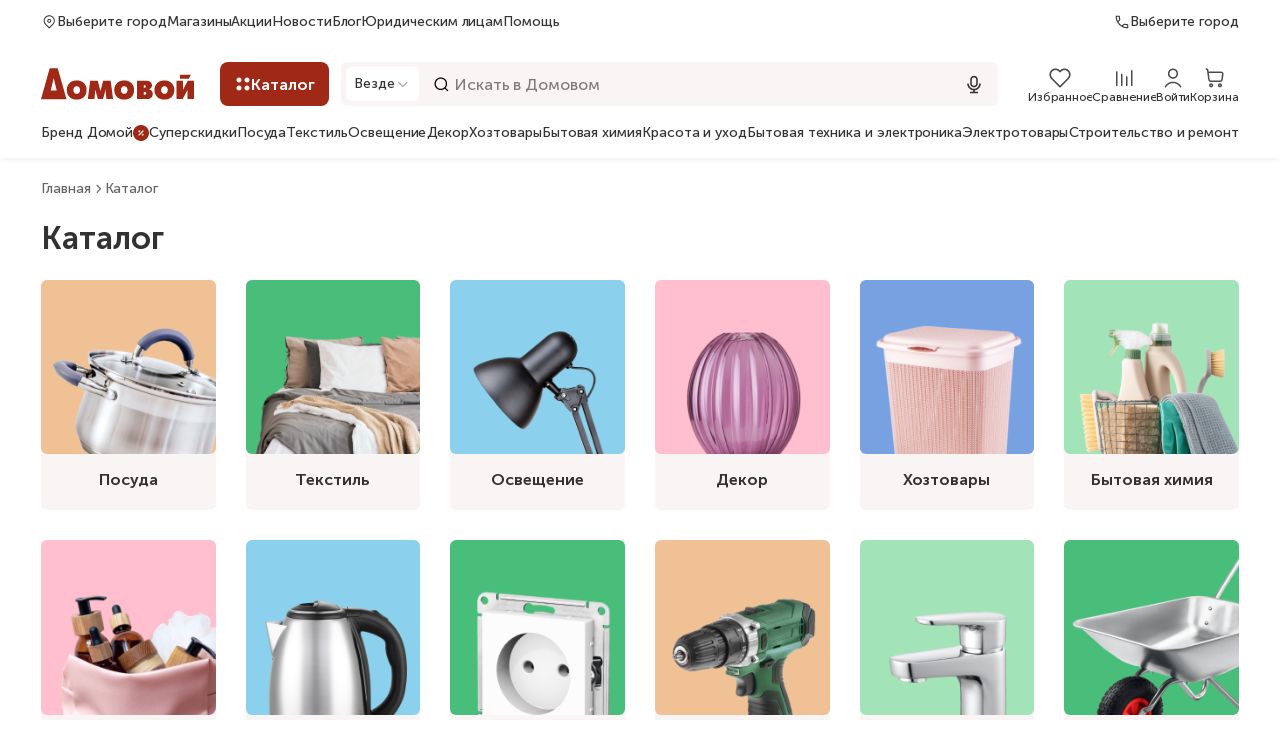

--- FILE ---
content_type: text/html;charset=utf-8
request_url: https://tddomovoy.ru/catalog/
body_size: 56307
content:
<!DOCTYPE html><html  lang="ru" prefix="og: http://ogp.me/ns#"><head><meta charset="utf-8">
<meta name="viewport" content="width=device-width, initial-scale=1.0, user-scalable=0">
<title>Каталог товаров для дома на официальном сайте интернет-магазина Домовой</title>
<link rel="preconnect" href="//cdn.diginetica.net/">
<link rel="preconnect" href="//tracking.diginetica.net/">
<link rel="preconnect" href="//tracking-app.diginetica.net/">
<link rel="preconnect" href="//cdn.retailrocket.ru">
<script src="https://cdn.retailrocket.net/content/javascript/retailrocket.webpush.js" async></script>
<script src="//cdn.diginetica.net/1243/client.js" defer async></script>
<script src="/yandex-metrika.js" async></script>
<script src="/predict.js" defer async></script>
<link rel="stylesheet" href="/_nuxt/entry.D2JSGOzW.css" crossorigin>
<link rel="stylesheet" href="/_nuxt/swiper-vue.D4uxgglP.css" crossorigin>
<link rel="stylesheet" href="/_nuxt/default.BflexbLh.css" crossorigin>
<link rel="stylesheet" href="/_nuxt/BaseImg.ge1WXqdd.css" crossorigin>
<link rel="stylesheet" href="/_nuxt/BaseInputSearch.BgyRGDdX.css" crossorigin>
<link rel="stylesheet" href="/_nuxt/BaseTab.B5KpOsAR.css" crossorigin>
<link rel="stylesheet" href="/_nuxt/BaseProductPrice.CHsFocO0.css" crossorigin>
<link rel="stylesheet" href="/_nuxt/index.l6uyN5zt.css" crossorigin>
<link rel="stylesheet" href="/_nuxt/BaseBlocksArticles.BVEyovL9.css" crossorigin>
<link rel="stylesheet" href="/_nuxt/BaseBlocksHead.CRyHM4UW.css" crossorigin>
<link rel="stylesheet" href="/_nuxt/BaseBlocksCategory.w0Q6FU6R.css" crossorigin>
<link rel="stylesheet" href="/_nuxt/BaseBlocksProductsSwiper.BRFNeNrA.css" crossorigin>
<link rel="stylesheet" href="/_nuxt/BaseButtonCart.DyHG724I.css" crossorigin>
<link rel="stylesheet" href="/_nuxt/BaseProductCardFastShow.j21H_4S0.css" crossorigin>
<link rel="stylesheet" href="/_nuxt/BaseBlocksProducts.CMgOwS2a.css" crossorigin>
<link rel="stylesheet" href="/_nuxt/BaseBlocksLinks.BMopn1zZ.css" crossorigin>
<link rel="modulepreload" as="script" crossorigin href="/_nuxt/BbSjTZRc.js">
<link rel="modulepreload" as="script" crossorigin href="/_nuxt/CXwGk3fW.js">
<link rel="modulepreload" as="script" crossorigin href="/_nuxt/oCN2BJsG.js">
<link rel="modulepreload" as="script" crossorigin href="/_nuxt/CUIWuWTX.js">
<link rel="modulepreload" as="script" crossorigin href="/_nuxt/M0UTns2_.js">
<link rel="modulepreload" as="script" crossorigin href="/_nuxt/B0IUt5wk.js">
<link rel="modulepreload" as="script" crossorigin href="/_nuxt/BDD_PqwF.js">
<link rel="modulepreload" as="script" crossorigin href="/_nuxt/D79fTYYd.js">
<link rel="modulepreload" as="script" crossorigin href="/_nuxt/BGmzHpMm.js">
<link rel="modulepreload" as="script" crossorigin href="/_nuxt/DGhWO36f.js">
<link rel="modulepreload" as="script" crossorigin href="/_nuxt/D_sy3HxZ.js">
<link rel="modulepreload" as="script" crossorigin href="/_nuxt/Bh0beMlo.js">
<link rel="modulepreload" as="script" crossorigin href="/_nuxt/C1_wOVj_.js">
<link rel="modulepreload" as="script" crossorigin href="/_nuxt/CCSRU4cR.js">
<link rel="modulepreload" as="script" crossorigin href="/_nuxt/DbcFqJO1.js">
<link rel="modulepreload" as="script" crossorigin href="/_nuxt/BR6zg9tg.js">
<link rel="modulepreload" as="script" crossorigin href="/_nuxt/BBgrRAyO.js">
<link rel="modulepreload" as="script" crossorigin href="/_nuxt/DpPE6eFz.js">
<link rel="modulepreload" as="script" crossorigin href="/_nuxt/CAevIkif.js">
<link rel="modulepreload" as="script" crossorigin href="/_nuxt/DGnrMnj7.js">
<link rel="modulepreload" as="script" crossorigin href="/_nuxt/D0HvI1HL.js">
<link rel="modulepreload" as="script" crossorigin href="/_nuxt/D_45kFzZ.js">
<link rel="modulepreload" as="script" crossorigin href="/_nuxt/CRo1HchM.js">
<link rel="modulepreload" as="script" crossorigin href="/_nuxt/CdkbnNvZ.js">
<link rel="modulepreload" as="script" crossorigin href="/_nuxt/BR591rzW.js">
<link rel="preload" as="fetch" fetchpriority="low" crossorigin="anonymous" href="/_nuxt/builds/meta/850b8aac-313b-4f79-895f-6acfb16413bc.json">
<script type="module" src="/_nuxt/BbSjTZRc.js" crossorigin></script>
<meta property="og:type" content="website">
<meta property="og:url" content="https://tddomovoy.ru">
<meta property="og:image" content="/favicon.ico">
<meta property="og:title" content="Каталог товаров для дома на официальном сайте интернет-магазина Домовой">
<meta property="og:description" content="Предлагаем ознакомиться с широким ассортиментом товаров для дома и дачи. Купить онлайн с доставкой или в одном из розничных магазинов по Москве, Санкт-Петербургу и всей России.">
<meta name="description" content="Предлагаем ознакомиться с широким ассортиментом товаров для дома и дачи. Купить онлайн с доставкой или в одном из розничных магазинов по Москве, Санкт-Петербургу и всей России.">
<link rel="icon" href="/favicon.ico">
<noscript><div>Please enable JavaScript to use SMD.Predict.</div></noscript></head><body><!--teleport start anchor--><!----><!--teleport anchor--><!--teleport start anchor--><!----><!--[--><!----><!--]--><!--teleport anchor--><!--teleport start anchor--><!----><!--[--><!----><!--]--><!--teleport anchor--><div id="__nuxt"><!--[--><div id="yandex-metrika"><!-- Yandex.Metrika counter -->
<script type="text/javascript" >
   (function(m,e,t,r,i,k,a){m[i]=m[i]||function(){(m[i].a=m[i].a||[]).push(arguments)};
   m[i].l=1*new Date();
   for (var j = 0; j < document.scripts.length; j++) {if (document.scripts[j].src === r) { return; }}
   k=e.createElement(t),a=e.getElementsByTagName(t)[0],k.async=1,k.src=r,a.parentNode.insertBefore(k,a)})
   (window, document, "script", "https://mc.yandex.ru/metrika/tag.js", "ym");

   ym(22416352, "init", {
        clickmap:true,
        trackLinks:true,
        accurateTrackBounce:true,
        webvisor:true,
        ecommerce:"dataLayer"
   });
</script>
<noscript><div><img src="https://mc.yandex.ru/watch/22416352" style="position:absolute; left:-9999px;" alt="" /></div></noscript>
<!-- /Yandex.Metrika counter --></div><div class="nuxt-loading-indicator" style="position:fixed;top:0;right:0;left:0;pointer-events:none;width:auto;height:3px;opacity:0;background:#606f2e;background-size:0% auto;transform:scaleX(0%);transform-origin:left;transition:transform 0.1s, height 0.4s, opacity 0.4s;z-index:999999;"></div><div class="default-layout" data-v-bb1394eb><header class="layout-header default-layout__header" data-v-bb1394eb data-v-7d8f1fd0><!----><div class="layout-header__wrapper" data-v-7d8f1fd0><div class="layout-header-top layout-header__top" data-v-7d8f1fd0 data-v-eb5b123e><div class="layout-header-top__content" data-v-eb5b123e><div class="layout-header-top__city" data-v-eb5b123e><div class="layout-header-top-mobile-menu" data-v-eb5b123e data-v-04da903a><button aria-label="Открыть меню" data-v-04da903a><span class="nuxt-icon nuxt-icon--fill layout-header-top-mobile-menu__city-icon" data-v-04da903a><svg viewBox="0 0 22 22" xmlns="http://www.w3.org/2000/svg">
<path fill-rule="evenodd" clip-rule="evenodd" d="M3.74969 3.99991C3.33548 3.99991 2.99969 4.33569 2.99969 4.74991C2.99969 5.16412 3.33548 5.49991 3.74969 5.49991H18.4164C18.8306 5.49991 19.1664 5.16412 19.1664 4.74991C19.1664 4.33569 18.8306 3.99991 18.4164 3.99991H3.74969ZM2.99969 10.7499C2.99969 10.3357 3.33548 9.99991 3.74969 9.99991H18.4164C18.8306 9.99991 19.1664 10.3357 19.1664 10.7499C19.1664 11.1641 18.8306 11.4999 18.4164 11.4999H3.74969C3.33548 11.4999 2.99969 11.1641 2.99969 10.7499ZM2.99969 16.7499C2.99969 16.3357 3.33548 15.9999 3.74969 15.9999H11.4197C11.8339 15.9999 12.1697 16.3357 12.1697 16.7499C12.1697 17.1641 11.8339 17.4999 11.4197 17.4999H3.74969C3.33548 17.4999 2.99969 17.1641 2.99969 16.7499Z" />
</svg>
</span></button><!--teleport start--><!--teleport end--></div><div class="layout-header-top-city" data-v-eb5b123e data-v-2448f58c><button class="layout-header-top-city__button" aria-label="Открыть попап" data-v-2448f58c><span class="nuxt-icon nuxt-icon--fill layout-header-top-city__icon" data-v-2448f58c><svg viewBox="0 0 16 16" xmlns="http://www.w3.org/2000/svg">
<path fill-rule="evenodd" clip-rule="evenodd" d="M12.2375 2.88751C10.0353 0.74119 6.46998 0.74119 4.26777 2.88751C2.05837 5.04084 2.05837 8.53753 4.26777 10.6909L7.90365 14.2345L8.25264 14.5746L8.60162 14.2345L12.2375 10.6909C14.4469 8.53753 14.4469 5.04084 12.2375 2.88751ZM4.96573 3.60365C6.7796 1.83581 9.72567 1.83581 11.5395 3.60365C13.3462 5.36448 13.3462 8.2139 11.5395 9.97473L8.25264 13.1782L4.96573 9.97473C3.15905 8.2139 3.15905 5.36448 4.96573 3.60365ZM7.24032 6.9197C7.24032 6.3606 7.69355 5.90737 8.25265 5.90737C8.81174 5.90737 9.26497 6.3606 9.26497 6.9197C9.26497 7.47879 8.81174 7.93203 8.25265 7.93203C7.69355 7.93203 7.24032 7.47879 7.24032 6.9197ZM8.25265 4.90737C7.14127 4.90737 6.24032 5.80832 6.24032 6.9197C6.24032 8.03108 7.14127 8.93203 8.25265 8.93203C9.36402 8.93203 10.265 8.03108 10.265 6.9197C10.265 5.80832 9.36402 4.90737 8.25265 4.90737Z"/>
</svg>
</span><span data-laptop data-v-2448f58c>Выберите город</span></button><!--teleport start--><!--teleport end--></div></div><nav data-laptop class="layout-header-top__nav" data-v-eb5b123e><ul data-v-eb5b123e><!--[--><li class="layout-header-top__nav-item" data-v-eb5b123e><a href="/shops/" class="" data-v-eb5b123e>Магазины</a></li><li class="layout-header-top__nav-item" data-v-eb5b123e><a href="/actions/" class="" data-v-eb5b123e>Акции</a></li><li class="layout-header-top__nav-item" data-v-eb5b123e><a href="/news/" class="" data-v-eb5b123e>Новости</a></li><li class="layout-header-top__nav-item" data-v-eb5b123e><a href="/blog/" class="" data-v-eb5b123e>Блог</a></li><li class="layout-header-top__nav-item" data-v-eb5b123e><a href="/optovyy-otdel/" class="" data-v-eb5b123e>Юридическим лицам</a></li><li class="layout-header-top__nav-item" data-v-eb5b123e><button aria-label="Помощь" data-v-eb5b123e>Помощь</button></li><!--]--></ul></nav><a href="/" class="layout-header-top__logo-wrapper" data-tablet-before data-v-eb5b123e><span class="nuxt-icon nuxt-icon--fill layout-header-top__logo" data-v-eb5b123e><svg width="475" height="98" viewBox="0 0 475 98" fill="none" xmlns="http://www.w3.org/2000/svg">
    <path
        d="M374.637 60.5212C375.525 59.0597 376.869 57.9197 378.405 57.1451C379.898 56.407 381.559 56.0124 383.151 56.0124C384.728 56.0198 386.383 56.407 387.855 57.1378C389.397 57.9051 390.756 59.0451 391.643 60.5212C392.911 62.7207 393.559 65.3003 393.559 67.8433C393.559 71.2852 392.601 73.777 390.348 76.6197C389.066 77.7523 388.066 78.4319 386.989 78.8558C385.777 79.3307 384.433 79.4842 383.144 79.4842C381.848 79.4842 380.482 79.3308 379.271 78.8485C378.207 78.4246 377.215 77.745 375.933 76.6197C373.68 73.777 372.722 71.2852 372.722 67.8433C372.722 65.3003 373.37 62.7207 374.637 60.5212ZM372.595 96.1015C375.679 96.9638 379.651 97.5046 383.137 97.5119C386.616 97.5119 390.242 97.088 393.686 96.1015C399.974 93.9239 404.171 91.6366 408.178 86.1706C412.473 80.3027 413.706 75.1508 413.938 67.7556C413.769 62.6623 413.297 58.6797 411.058 54.1563C408.093 48.1715 404.819 44.7515 399.53 41.8139C394.249 38.8763 388.644 37.9117 383.137 37.9629C377.496 38.014 372.081 38.8471 366.736 41.8139C361.391 44.7808 358.18 48.1715 355.216 54.1563C352.976 58.6797 352.505 62.6623 352.336 67.7556C352.575 75.1435 353.948 80.5 358.096 86.1706C362.244 91.8412 366.307 93.9312 372.595 96.1015Z"
        fill="#A02816" />
    <path
        d="M249.821 60.5212C250.708 59.0597 252.053 57.9197 253.589 57.1451C255.082 56.407 256.743 56.0124 258.335 56.0124C259.905 56.0198 261.56 56.407 263.039 57.1378C264.581 57.9051 265.94 59.0451 266.827 60.5212C268.088 62.7207 268.743 65.3003 268.743 67.8433C268.743 71.2852 267.785 73.777 265.532 76.6197C264.243 77.7523 263.25 78.4319 262.18 78.8558C260.969 79.3307 259.616 79.4842 258.335 79.4842C257.039 79.4842 255.68 79.3308 254.462 78.8485C253.398 78.4246 252.406 77.745 251.124 76.6197C248.871 73.777 247.913 71.2852 247.913 67.8433C247.906 65.3003 248.554 62.7207 249.821 60.5212ZM247.772 96.1015C250.856 96.9638 254.828 97.5046 258.314 97.5119C261.792 97.5119 265.419 97.088 268.862 96.1015C275.151 93.9239 279.355 91.6366 283.362 86.1706C287.657 80.3027 288.883 75.1508 289.122 67.7556C288.953 62.6623 288.474 58.6797 286.242 54.1563C283.284 48.1715 280.003 44.7515 274.721 41.8139C269.44 38.8763 263.835 37.9117 258.321 37.9629C252.68 38.014 247.265 38.8471 241.92 41.8139C236.575 44.7808 233.364 48.1715 230.4 54.1563C228.16 58.6797 227.689 62.6623 227.52 67.7556C227.752 75.1435 229.132 80.5 233.28 86.1706C237.427 91.8412 241.484 93.9312 247.772 96.1015Z"
        fill="#A02816" />
    <path
        d="M168.496 66.2929L176.573 95.8957H192.558L200.642 66.2929L203.057 95.8957H223.775L216.247 38.9116H192.833L184.657 71.4082L176.298 38.9116H152.792L145.363 95.8957H166.073L168.496 66.2929Z"
        fill="#A02816" />
    <path
        d="M455.568 39.0308L440.787 67.3182V39.0308H420.549V95.8979H439.675L454.462 68.5678V95.8979H474.701V39.0308H455.568Z"
        fill="#A02816" />
    <path
        d="M326.201 80.3297C325.603 81.4039 324.201 82.0251 323.054 82.1493C322.504 82.2151 321.941 82.2516 321.392 82.2516H318.8V73.7018H321.392C321.948 73.7018 322.216 73.6945 323.054 73.7968C323.892 73.8991 324.941 74.3522 325.553 74.9514C326.349 75.726 326.765 76.8148 326.765 77.9329C326.758 78.6563 326.553 79.694 326.201 80.3297ZM318.786 52.5538H320.73C321.159 52.5831 321.596 52.5831 322.018 52.6488C322.603 52.7438 323.363 53.0069 323.878 53.3211C325.039 54.0226 325.539 55.3014 325.539 56.5876C325.539 57.8225 325.159 58.6191 324.518 59.2768C323.835 59.9783 323.018 60.329 322.096 60.4898C321.659 60.5629 321.223 60.5921 320.723 60.6213H318.779V52.5538H318.786ZM331.659 95.7925C333.222 95.6755 334.609 95.3978 336.102 94.9301C338.968 94.0313 341.341 92.4383 343.419 90.1803C345.954 87.418 346.693 83.9762 346.841 80.0374C346.912 78.1448 346.623 76.4567 346.01 74.6591C345.369 72.7664 344.2 70.8811 342.715 69.3465C341.243 67.8046 339.461 66.6135 337.581 66.1093L335.081 65.437V65.342C336.947 64.5893 338.335 63.9682 339.989 62.6528C341.651 61.3302 342.693 60.0806 343.602 57.8518C344.376 55.5791 344.454 53.8765 344.341 51.5089C344.186 50.7708 344.074 50.0327 343.919 49.302C342.658 45.6628 341.384 43.7702 338.229 41.4245C335.426 39.9045 333.124 39.3564 330.173 39.0203L327.483 38.9253H297.977V95.9094H328.962C329.87 95.8655 330.772 95.8655 331.659 95.7925Z"
        fill="#A02816" />
    <path d="M465.501 20H431.897V32.6566H458.889L465.501 20Z" fill="#A02816" />
    <path
        d="M102.368 60.5212C103.256 59.0597 104.608 57.9197 106.136 57.1451C107.629 56.407 109.291 56.0124 110.882 56.0124C112.459 56.0198 114.107 56.407 115.586 57.1378C117.121 57.9051 118.48 59.0451 119.375 60.5212C120.642 62.7207 121.29 65.3003 121.29 67.8433C121.29 71.2852 120.325 73.777 118.072 76.6197C116.79 77.7523 115.79 78.4319 114.713 78.8558C113.509 79.3307 112.157 79.4842 110.868 79.4842C109.565 79.4842 108.213 79.3308 106.995 78.8485C105.932 78.4246 104.939 77.745 103.664 76.6197C101.404 73.777 100.446 71.2852 100.446 67.8433C100.453 65.3003 101.101 62.7207 102.368 60.5212ZM100.319 96.1015C103.404 96.9638 107.375 97.5046 110.854 97.5119C114.34 97.5119 117.966 97.088 121.41 96.1015C127.698 93.9239 131.902 91.6366 135.902 86.1706C140.19 80.3027 141.423 75.1508 141.662 67.7556C141.493 62.6623 141.021 58.6797 138.775 54.1563C135.817 48.1715 132.543 44.7515 127.254 41.8139C121.98 38.8763 116.375 37.9117 110.861 37.9629C105.22 38.014 99.7981 38.8471 94.4533 41.8139C89.1085 44.7808 85.8974 48.1715 82.9327 54.1563C80.7005 58.6797 80.2216 62.6623 80.0526 67.7556C80.292 75.1435 81.6652 80.5 85.8129 86.1706C89.9746 91.8412 94.0378 93.9312 100.319 96.1015Z"
        fill="#A02816" />
    <path d="M30.2181 69.3713L39.3915 30.3061L48.9183 69.3713H30.2181ZM27.0115 0L0 96H79L51.9885 0H27.0115Z"
        fill="#A02816" />
</svg></span></a><div class="layout-header-top__phone" data-v-eb5b123e><a href="tel:Выберите город" class="layout-header-top__phone-link" data-v-eb5b123e><span class="nuxt-icon nuxt-icon--fill layout-header-top__phone-icon" data-v-eb5b123e><svg viewBox="0 0 22 22" xmlns="http://www.w3.org/2000/svg">
<path fill-rule="evenodd" clip-rule="evenodd" d="M2.25 3C2.25 2.58579 2.58579 2.25 3 2.25H7C7.35751 2.25 7.66532 2.50234 7.73544 2.85291L8.73544 7.85291C8.78461 8.09881 8.70765 8.35301 8.53033 8.53033L6.03196 11.0287C7.23468 12.9673 8.86015 14.6164 10.7801 15.8474L13.503 13.4383C13.6787 13.2828 13.917 13.2186 14.1471 13.2646L19.1471 14.2646C19.4977 14.3347 19.75 14.6425 19.75 15V19C19.75 19.4142 19.4142 19.75 19 19.75C15.8898 19.75 12.9755 18.9016 10.4783 17.4231C5.55438 14.5079 2.25 9.14025 2.25 3ZM12.1567 16.6323C14.0039 17.5614 16.0661 18.1262 18.25 18.2319V15.6149L14.2181 14.8085L12.1567 16.6323ZM5.27788 9.66146L7.18585 7.75349L6.38515 3.75H3.76812C3.87037 5.86158 4.40203 7.86057 5.27788 9.66146Z"/>
</svg>
</span><span data-laptop data-v-eb5b123e>Выберите город</span></a></div></div></div><div class="layout-header-middle layout-header__middle" data-v-7d8f1fd0 data-v-1a6d1676><div data-laptop data-v-1a6d1676><a href="/" class="layout-header-middle__link" data-v-1a6d1676><span class="nuxt-icon nuxt-icon--fill layout-header-middle__logo" data-v-1a6d1676><svg width="475" height="98" viewBox="0 0 475 98" fill="none" xmlns="http://www.w3.org/2000/svg">
    <path
        d="M374.637 60.5212C375.525 59.0597 376.869 57.9197 378.405 57.1451C379.898 56.407 381.559 56.0124 383.151 56.0124C384.728 56.0198 386.383 56.407 387.855 57.1378C389.397 57.9051 390.756 59.0451 391.643 60.5212C392.911 62.7207 393.559 65.3003 393.559 67.8433C393.559 71.2852 392.601 73.777 390.348 76.6197C389.066 77.7523 388.066 78.4319 386.989 78.8558C385.777 79.3307 384.433 79.4842 383.144 79.4842C381.848 79.4842 380.482 79.3308 379.271 78.8485C378.207 78.4246 377.215 77.745 375.933 76.6197C373.68 73.777 372.722 71.2852 372.722 67.8433C372.722 65.3003 373.37 62.7207 374.637 60.5212ZM372.595 96.1015C375.679 96.9638 379.651 97.5046 383.137 97.5119C386.616 97.5119 390.242 97.088 393.686 96.1015C399.974 93.9239 404.171 91.6366 408.178 86.1706C412.473 80.3027 413.706 75.1508 413.938 67.7556C413.769 62.6623 413.297 58.6797 411.058 54.1563C408.093 48.1715 404.819 44.7515 399.53 41.8139C394.249 38.8763 388.644 37.9117 383.137 37.9629C377.496 38.014 372.081 38.8471 366.736 41.8139C361.391 44.7808 358.18 48.1715 355.216 54.1563C352.976 58.6797 352.505 62.6623 352.336 67.7556C352.575 75.1435 353.948 80.5 358.096 86.1706C362.244 91.8412 366.307 93.9312 372.595 96.1015Z"
        fill="#A02816" />
    <path
        d="M249.821 60.5212C250.708 59.0597 252.053 57.9197 253.589 57.1451C255.082 56.407 256.743 56.0124 258.335 56.0124C259.905 56.0198 261.56 56.407 263.039 57.1378C264.581 57.9051 265.94 59.0451 266.827 60.5212C268.088 62.7207 268.743 65.3003 268.743 67.8433C268.743 71.2852 267.785 73.777 265.532 76.6197C264.243 77.7523 263.25 78.4319 262.18 78.8558C260.969 79.3307 259.616 79.4842 258.335 79.4842C257.039 79.4842 255.68 79.3308 254.462 78.8485C253.398 78.4246 252.406 77.745 251.124 76.6197C248.871 73.777 247.913 71.2852 247.913 67.8433C247.906 65.3003 248.554 62.7207 249.821 60.5212ZM247.772 96.1015C250.856 96.9638 254.828 97.5046 258.314 97.5119C261.792 97.5119 265.419 97.088 268.862 96.1015C275.151 93.9239 279.355 91.6366 283.362 86.1706C287.657 80.3027 288.883 75.1508 289.122 67.7556C288.953 62.6623 288.474 58.6797 286.242 54.1563C283.284 48.1715 280.003 44.7515 274.721 41.8139C269.44 38.8763 263.835 37.9117 258.321 37.9629C252.68 38.014 247.265 38.8471 241.92 41.8139C236.575 44.7808 233.364 48.1715 230.4 54.1563C228.16 58.6797 227.689 62.6623 227.52 67.7556C227.752 75.1435 229.132 80.5 233.28 86.1706C237.427 91.8412 241.484 93.9312 247.772 96.1015Z"
        fill="#A02816" />
    <path
        d="M168.496 66.2929L176.573 95.8957H192.558L200.642 66.2929L203.057 95.8957H223.775L216.247 38.9116H192.833L184.657 71.4082L176.298 38.9116H152.792L145.363 95.8957H166.073L168.496 66.2929Z"
        fill="#A02816" />
    <path
        d="M455.568 39.0308L440.787 67.3182V39.0308H420.549V95.8979H439.675L454.462 68.5678V95.8979H474.701V39.0308H455.568Z"
        fill="#A02816" />
    <path
        d="M326.201 80.3297C325.603 81.4039 324.201 82.0251 323.054 82.1493C322.504 82.2151 321.941 82.2516 321.392 82.2516H318.8V73.7018H321.392C321.948 73.7018 322.216 73.6945 323.054 73.7968C323.892 73.8991 324.941 74.3522 325.553 74.9514C326.349 75.726 326.765 76.8148 326.765 77.9329C326.758 78.6563 326.553 79.694 326.201 80.3297ZM318.786 52.5538H320.73C321.159 52.5831 321.596 52.5831 322.018 52.6488C322.603 52.7438 323.363 53.0069 323.878 53.3211C325.039 54.0226 325.539 55.3014 325.539 56.5876C325.539 57.8225 325.159 58.6191 324.518 59.2768C323.835 59.9783 323.018 60.329 322.096 60.4898C321.659 60.5629 321.223 60.5921 320.723 60.6213H318.779V52.5538H318.786ZM331.659 95.7925C333.222 95.6755 334.609 95.3978 336.102 94.9301C338.968 94.0313 341.341 92.4383 343.419 90.1803C345.954 87.418 346.693 83.9762 346.841 80.0374C346.912 78.1448 346.623 76.4567 346.01 74.6591C345.369 72.7664 344.2 70.8811 342.715 69.3465C341.243 67.8046 339.461 66.6135 337.581 66.1093L335.081 65.437V65.342C336.947 64.5893 338.335 63.9682 339.989 62.6528C341.651 61.3302 342.693 60.0806 343.602 57.8518C344.376 55.5791 344.454 53.8765 344.341 51.5089C344.186 50.7708 344.074 50.0327 343.919 49.302C342.658 45.6628 341.384 43.7702 338.229 41.4245C335.426 39.9045 333.124 39.3564 330.173 39.0203L327.483 38.9253H297.977V95.9094H328.962C329.87 95.8655 330.772 95.8655 331.659 95.7925Z"
        fill="#A02816" />
    <path d="M465.501 20H431.897V32.6566H458.889L465.501 20Z" fill="#A02816" />
    <path
        d="M102.368 60.5212C103.256 59.0597 104.608 57.9197 106.136 57.1451C107.629 56.407 109.291 56.0124 110.882 56.0124C112.459 56.0198 114.107 56.407 115.586 57.1378C117.121 57.9051 118.48 59.0451 119.375 60.5212C120.642 62.7207 121.29 65.3003 121.29 67.8433C121.29 71.2852 120.325 73.777 118.072 76.6197C116.79 77.7523 115.79 78.4319 114.713 78.8558C113.509 79.3307 112.157 79.4842 110.868 79.4842C109.565 79.4842 108.213 79.3308 106.995 78.8485C105.932 78.4246 104.939 77.745 103.664 76.6197C101.404 73.777 100.446 71.2852 100.446 67.8433C100.453 65.3003 101.101 62.7207 102.368 60.5212ZM100.319 96.1015C103.404 96.9638 107.375 97.5046 110.854 97.5119C114.34 97.5119 117.966 97.088 121.41 96.1015C127.698 93.9239 131.902 91.6366 135.902 86.1706C140.19 80.3027 141.423 75.1508 141.662 67.7556C141.493 62.6623 141.021 58.6797 138.775 54.1563C135.817 48.1715 132.543 44.7515 127.254 41.8139C121.98 38.8763 116.375 37.9117 110.861 37.9629C105.22 38.014 99.7981 38.8471 94.4533 41.8139C89.1085 44.7808 85.8974 48.1715 82.9327 54.1563C80.7005 58.6797 80.2216 62.6623 80.0526 67.7556C80.292 75.1435 81.6652 80.5 85.8129 86.1706C89.9746 91.8412 94.0378 93.9312 100.319 96.1015Z"
        fill="#A02816" />
    <path d="M30.2181 69.3713L39.3915 30.3061L48.9183 69.3713H30.2181ZM27.0115 0L0 96H79L51.9885 0H27.0115Z"
        fill="#A02816" />
</svg></span></a><a aria-current="page" href="/catalog/" class="router-link-active router-link-exact-active" data-v-1a6d1676 data-v-734fca43><button class="layout-header-menu__handler" aria-label="Каталог" data-v-734fca43><span class="nuxt-icon nuxt-icon--fill layout-header-menu__handler-svg" data-v-734fca43><svg viewBox="0 0 16 16" xmlns="http://www.w3.org/2000/svg">
<path d="M6 4C6 5.10457 5.10457 6 4 6C2.89543 6 2 5.10457 2 4C2 2.89543 2.89543 2 4 2C5.10457 2 6 2.89543 6 4Z" />
<path fill-rule="evenodd" clip-rule="evenodd" d="M4 2.5C3.17157 2.5 2.5 3.17157 2.5 4C2.5 4.82843 3.17157 5.5 4 5.5C4.82843 5.5 5.5 4.82843 5.5 4C5.5 3.17157 4.82843 2.5 4 2.5ZM1.5 4C1.5 2.61929 2.61929 1.5 4 1.5C5.38071 1.5 6.5 2.61929 6.5 4C6.5 5.38071 5.38071 6.5 4 6.5C2.61929 6.5 1.5 5.38071 1.5 4Z"/>
<path d="M14 4C14 5.10457 13.1046 6 12 6C10.8954 6 10 5.10457 10 4C10 2.89543 10.8954 2 12 2C13.1046 2 14 2.89543 14 4Z"/>
<path fill-rule="evenodd" clip-rule="evenodd" d="M12 2.5C11.1716 2.5 10.5 3.17157 10.5 4C10.5 4.82843 11.1716 5.5 12 5.5C12.8284 5.5 13.5 4.82843 13.5 4C13.5 3.17157 12.8284 2.5 12 2.5ZM9.5 4C9.5 2.61929 10.6193 1.5 12 1.5C13.3807 1.5 14.5 2.61929 14.5 4C14.5 5.38071 13.3807 6.5 12 6.5C10.6193 6.5 9.5 5.38071 9.5 4Z" />
<path d="M6 12C6 13.1046 5.10457 14 4 14C2.89543 14 2 13.1046 2 12C2 10.8954 2.89543 10 4 10C5.10457 10 6 10.8954 6 12Z"/>
<path fill-rule="evenodd" clip-rule="evenodd" d="M4 10.5C3.17157 10.5 2.5 11.1716 2.5 12C2.5 12.8284 3.17157 13.5 4 13.5C4.82843 13.5 5.5 12.8284 5.5 12C5.5 11.1716 4.82843 10.5 4 10.5ZM1.5 12C1.5 10.6193 2.61929 9.5 4 9.5C5.38071 9.5 6.5 10.6193 6.5 12C6.5 13.3807 5.38071 14.5 4 14.5C2.61929 14.5 1.5 13.3807 1.5 12Z" />
<path d="M14 12C14 13.1046 13.1046 14 12 14C10.8954 14 10 13.1046 10 12C10 10.8954 10.8954 10 12 10C13.1046 10 14 10.8954 14 12Z"/>
<path fill-rule="evenodd" clip-rule="evenodd" d="M12 10.5C11.1716 10.5 10.5 11.1716 10.5 12C10.5 12.8284 11.1716 13.5 12 13.5C12.8284 13.5 13.5 12.8284 13.5 12C13.5 11.1716 12.8284 10.5 12 10.5ZM9.5 12C9.5 10.6193 10.6193 9.5 12 9.5C13.3807 9.5 14.5 10.6193 14.5 12C14.5 13.3807 13.3807 14.5 12 14.5C10.6193 14.5 9.5 13.3807 9.5 12Z" />
</svg>
</span><span data-v-734fca43>Каталог</span></button></a></div><form class="layout-header-search__wrapper layout-header-middle__search" data-v-1a6d1676 data-v-fc701d52><button type="button" data-tablet-before class="layout-header-search__back-arrow" aria-label="Назад" data-v-fc701d52><span class="nuxt-icon nuxt-icon--fill layout-header-search__back-arrow-svg" data-v-fc701d52><svg viewBox="0 0 18 18" xmlns="http://www.w3.org/2000/svg">
<path fill-rule="evenodd" clip-rule="evenodd" d="M8.33033 3.66968C8.62322 3.96258 8.62322 4.43745 8.33033 4.73034L4.81066 8.25001H15C15.4142 8.25001 15.75 8.5858 15.75 9.00001C15.75 9.41423 15.4142 9.75001 15 9.75001H4.81066L8.33033 13.2697C8.62322 13.5626 8.62322 14.0374 8.33033 14.3303C8.03744 14.6232 7.56256 14.6232 7.26967 14.3303L2.46967 9.53034C2.17678 9.23745 2.17678 8.76258 2.46967 8.46968L7.26967 3.66968C7.56256 3.37679 8.03744 3.37679 8.33033 3.66968Z" fill="black"/>
</svg>
</span></button><div data-laptop data-v-fc701d52><button type="button" class="layout-header-search__filter-button" aria-label="Открыть модальное окно" data-v-fc701d52><span data-v-fc701d52>Везде</span><span class="nuxt-icon nuxt-icon--fill layout-header-search__filter-button-svg" data-v-fc701d52><svg viewBox="0 0 16 17" xmlns="http://www.w3.org/2000/svg">
<path fill-rule="evenodd" clip-rule="evenodd" d="M6.42064 3.44539C6.72283 3.16209 7.19745 3.1774 7.48075 3.47959L11.4807 7.74625C11.7512 8.03475 11.7512 8.48367 11.4807 8.77217L7.48075 13.0388C7.19745 13.341 6.72282 13.3563 6.42064 13.073C6.11846 12.7897 6.10315 12.3151 6.38644 12.0129L9.90555 8.25921L6.38644 4.5055C6.10315 4.20331 6.11846 3.72869 6.42064 3.44539Z"/>
</svg>
</span></button><!----></div><span class="nuxt-icon layout-header-search__svg" style="--width:92px;" data-v-fc701d52><svg viewBox="0 0 19 19" xmlns="http://www.w3.org/2000/svg">
<path fill-rule="evenodd" clip-rule="evenodd" d="M8.25732 2.92071C5.3118 2.91927 2.92282 5.30591 2.92137 8.25143C2.91992 11.1969 5.30657 13.5859 8.25208 13.5874C11.1976 13.5888 13.5866 11.2022 13.588 8.25666C13.5895 5.31114 11.2028 2.92216 8.25732 2.92071ZM1.58804 8.25077C1.58984 4.56887 4.57608 1.58557 8.25797 1.58738C11.9399 1.58919 14.9232 4.57542 14.9214 8.25732C14.9196 11.9392 11.9333 14.9225 8.25143 14.9207C4.56953 14.9189 1.58623 11.9327 1.58804 8.25077Z" />
<path fill-rule="evenodd" clip-rule="evenodd" d="M12.9619 12.0225L16.2228 15.2866L15.2795 16.2289L12.0186 12.9648L12.9619 12.0225Z" />
</svg>

</span><input class="layout-header-search" style="--width: 114px" placeholder="Искать в Домовом" value="" data-v-fc701d52><button type="button" class="layout-header-search__mic" aria-label="Использовать микрофон" data-v-fc701d52><span class="nuxt-icon nuxt-icon--fill layout-header-search__mic-svg" data-v-fc701d52><svg viewBox="0 0 18 18" xmlns="http://www.w3.org/2000/svg">
<path fill-rule="evenodd" clip-rule="evenodd" d="M6.15002 5.24999C6.15002 3.67598 7.42601 2.39999 9.00002 2.39999C10.574 2.39999 11.85 3.67598 11.85 5.24999V8.24999C11.85 9.82401 10.574 11.1 9.00002 11.1C7.42601 11.1 6.15002 9.82401 6.15002 8.24999V5.24999ZM9.00002 3.59999C8.08875 3.59999 7.35002 4.33872 7.35002 5.24999V8.24999C7.35002 9.16126 8.08875 9.89999 9.00002 9.89999C9.91129 9.89999 10.65 9.16126 10.65 8.24999V5.24999C10.65 4.33872 9.91129 3.59999 9.00002 3.59999Z"/>
<path fill-rule="evenodd" clip-rule="evenodd" d="M12 15.6H6V14.4H12V15.6Z"/>
<path fill-rule="evenodd" clip-rule="evenodd" d="M9.60002 12.75L9.60002 15L8.40002 15L8.40002 12.75L9.60002 12.75Z"/>
<path fill-rule="evenodd" clip-rule="evenodd" d="M5.10002 8.25C5.10002 9.28434 5.51092 10.2763 6.24231 11.0077C6.9737 11.7391 7.96568 12.15 9.00002 12.15C10.0344 12.15 11.0263 11.7391 11.7577 11.0077C12.4891 10.2763 12.9 9.28434 12.9 8.25H14.1C14.1 9.6026 13.5627 10.8998 12.6063 11.8562C11.6498 12.8127 10.3526 13.35 9.00002 13.35C7.64742 13.35 6.35022 12.8127 5.39378 11.8562C4.43734 10.8998 3.90002 9.6026 3.90002 8.25H5.10002Z"/>
</svg>
</span></button><!----></form><div class="layout-header-middle-actions" data-v-1a6d1676 data-v-f43c8c3c><div data-v-f43c8c3c data-v-89212b88><a href="/shop-list/" class="layout-header-middle-action" data-v-89212b88><span class="p-relative events-none" data-v-89212b88><span class="nuxt-icon nuxt-icon--fill layout-header-middle-action__svg" data-v-89212b88><svg viewBox="0 0 24 24" xmlns="http://www.w3.org/2000/svg">
<path d="M12.7509 4.84031L12.1703 4.26385V4.26385L12.7509 4.84031ZM20.2622 4.84031L20.8429 4.26385V4.26385L20.2622 4.84031ZM12.0001 5.59648L11.4195 6.17294C11.5731 6.32765 11.7821 6.41466 12.0001 6.41466C12.2181 6.41466 12.4271 6.32765 12.5807 6.17294L12.0001 5.59648ZM11.2496 4.84058L11.8303 4.26412V4.26412L11.2496 4.84058ZM3.73827 4.84058L3.15766 4.26412L3.73827 4.84058ZM3.73827 12.4061L4.31889 11.8296H4.31889L3.73827 12.4061ZM8.19063 16.8905L8.77935 16.3222L8.77125 16.3141L8.19063 16.8905ZM8.24406 16.9451L8.82468 16.3687L8.82467 16.3687L8.24406 16.9451ZM8.29824 16.9989L8.87892 16.4224L8.8707 16.4144L8.29824 16.9989ZM12.0008 20.7281L11.4202 21.3046C11.5738 21.4593 11.7828 21.5463 12.0008 21.5463C12.2188 21.5463 12.4278 21.4593 12.5814 21.3046L12.0008 20.7281ZM19.5121 13.1626L20.0928 13.7391C20.4093 13.4202 20.4095 12.9057 20.0932 12.5866L19.5121 13.1626ZM19.5115 13.162L18.9309 12.5855C18.6143 12.9044 18.6141 13.4189 18.9304 13.738L19.5115 13.162ZM20.2622 12.4058L20.8429 12.9823L20.2622 12.4058ZM13.3315 5.41677C15.0857 3.6499 17.9274 3.6499 19.6816 5.41677L20.8429 4.26385C18.4487 1.85239 14.5645 1.85239 12.1703 4.26385L13.3315 5.41677ZM12.5807 6.17294L13.3315 5.41677L12.1703 4.26385L11.4195 5.02001L12.5807 6.17294ZM10.669 5.41704L11.4195 6.17294L12.5807 5.02001L11.8303 4.26412L10.669 5.41704ZM4.31889 5.41704C6.07311 3.65018 8.9148 3.65018 10.669 5.41704L11.8303 4.26412C9.43606 1.85267 5.55185 1.85267 3.15766 4.26412L4.31889 5.41704ZM4.31889 11.8296C2.56144 10.0595 2.56144 7.18716 4.31889 5.41704L3.15766 4.26412C0.766694 6.67232 0.766695 10.5744 3.15766 12.9826L4.31889 11.8296ZM8.77125 16.3141L4.31889 11.8296L3.15766 12.9826L7.61002 17.467L8.77125 16.3141ZM8.82467 16.3687C8.8094 16.3533 8.79428 16.3378 8.77929 16.3223L7.60197 17.4588C7.6223 17.4798 7.64279 17.5008 7.66345 17.5216L8.82467 16.3687ZM8.8707 16.4144C8.85528 16.3993 8.83994 16.384 8.82468 16.3687L7.66344 17.5216C7.68411 17.5424 7.70489 17.563 7.72578 17.5835L8.8707 16.4144ZM12.5814 20.1517L8.87886 16.4225L7.71763 17.5754L11.4202 21.3046L12.5814 20.1517ZM18.9315 12.5862L11.4202 20.1517L12.5814 21.3046L20.0928 13.7391L18.9315 12.5862ZM18.9304 13.738L18.9311 13.7386L20.0932 12.5866L20.0926 12.586L18.9304 13.738ZM19.6816 11.8294L18.9309 12.5855L20.0921 13.7384L20.8429 12.9823L19.6816 11.8294ZM19.6816 5.41677C21.4391 7.18689 21.4391 10.0592 19.6816 11.8294L20.8429 12.9823C23.2338 10.5741 23.2338 6.67204 20.8429 4.26385L19.6816 5.41677Z"/>
</svg>
</span><span data-v-89212b88></span></span><span class="layout-header-middle-action__text events-none" data-v-89212b88>Избранное</span></a></div><div data-v-f43c8c3c data-v-8459e256><a href="/compare/" class="layout-header-middle-compare" data-v-8459e256><span class="p-relative events-none" data-v-8459e256><span class="nuxt-icon nuxt-icon--fill layout-header-middle-compare__svg" data-v-8459e256><svg width="18" height="18" viewBox="0 0 18 18" fill="#807B7A" xmlns="http://www.w3.org/2000/svg">
<rect x="3" y="3.93066" width="1.2" height="11.1667" rx="0.6" fill="inherit"/>
<rect x="6.72217" y="5.7915" width="1.2" height="9.30556" rx="0.6" fill="inherit"/>
<rect x="10.4443" y="7.65283" width="1.2" height="7.44444" rx="0.6" fill="inherit"/>
<path d="M14.1665 3.6C14.1665 3.26863 14.4351 3 14.7665 3C15.0979 3 15.3665 3.26863 15.3665 3.6V14.4972C15.3665 14.8286 15.0979 15.0972 14.7665 15.0972C14.4351 15.0972 14.1665 14.8286 14.1665 14.4972V3.6Z" fill="inherit"/>
</svg>
</span><span data-v-8459e256></span></span><span class="layout-header-middle-compare__text events-none" data-v-8459e256>Сравнение</span></a></div><div class="layout-header-middle-enter" data-v-f43c8c3c><button class="layout-header-middle-action" aria-label="Войти" data-v-873bf359><span class="p-relative events-none" data-v-873bf359><span class="nuxt-icon nuxt-icon--fill layout-header-middle-action__svg" data-v-873bf359><svg viewBox="0 0 24 24" xmlns="http://www.w3.org/2000/svg">
<path fill-rule="evenodd" clip-rule="evenodd" d="M11.9999 4.02275C10.0041 4.02275 8.38623 5.64063 8.38623 7.63639C8.38623 9.63214 10.0041 11.25 11.9999 11.25C13.9956 11.25 15.6135 9.63214 15.6135 7.63639C15.6135 5.64063 13.9956 4.02275 11.9999 4.02275ZM6.88623 7.63639C6.88623 4.8122 9.17568 2.52275 11.9999 2.52275C14.8241 2.52275 17.1135 4.8122 17.1135 7.63639C17.1135 10.4606 14.8241 12.75 11.9999 12.75C9.17568 12.75 6.88623 10.4606 6.88623 7.63639Z" />
<path fill-rule="evenodd" clip-rule="evenodd" d="M7.21893 16.8817C8.67302 16.0508 10.3219 15.6137 11.9999 15.6137C13.6779 15.6137 15.3268 16.0508 16.7808 16.8817C18.235 17.7126 19.4435 18.9083 20.2841 20.3494C20.4928 20.7072 20.3719 21.1664 20.0142 21.3751C19.6564 21.5838 19.1971 21.463 18.9884 21.1052C18.2812 19.8928 17.2634 18.8851 16.0366 18.1841C14.8098 17.483 13.4176 17.1137 11.9999 17.1137C10.5822 17.1137 9.18997 17.483 7.96314 18.1841C6.73635 18.8851 5.71858 19.8928 5.01136 21.1052C4.80265 21.463 4.34341 21.5838 3.98562 21.3751C3.62783 21.1664 3.50698 20.7072 3.71569 20.3494C4.5563 18.9084 5.76479 17.7127 7.21893 16.8817Z" />
</svg>
</span><!----></span><span class="layout-header-middle-action__text events-none" data-v-873bf359>Войти</span></button></div><div class="layout-header-middle-cart" data-v-f43c8c3c data-v-5f7a17f7><a href="/personal/cart/" class="layout-header-middle-cart" data-v-5f7a17f7><span class="p-relative events-none" data-v-5f7a17f7><span class="nuxt-icon nuxt-icon--fill layout-header-middle-cart__svg" data-v-5f7a17f7><svg viewBox="0 0 24 24" xmlns="http://www.w3.org/2000/svg">
<path fill-rule="evenodd" clip-rule="evenodd" d="M8.10463 14.5954C7.38993 14.5954 6.78467 14.0684 6.68641 13.3605L5.80944 7.04215H18.148C18.686 7.04215 19.0999 7.5175 19.0259 8.05037L18.2889 13.3605C18.1906 14.0684 17.5854 14.5954 16.8707 14.5954H8.10463ZM5.60877 5.54215H18.148C19.5964 5.54215 20.7108 6.82195 20.5117 8.25659L19.7747 13.5667C19.5735 15.0162 18.3341 16.0954 16.8707 16.0954H8.10463C6.64118 16.0954 5.40185 15.0162 5.20066 13.5667L4.20527 6.39526L4.20522 6.39527L4.20415 6.38681L3.94389 4.34124C3.90089 4.00331 3.61336 3.75005 3.27271 3.75005C2.85849 3.75005 2.52271 3.41426 2.52271 3.00005C2.52271 2.58583 2.85849 2.25005 3.27271 2.25005C4.36859 2.25005 5.29357 3.0648 5.43189 4.15192L5.60877 5.54215ZM8.12277 18.7409C7.80646 18.7409 7.55005 18.9974 7.55005 19.3137C7.55005 19.63 7.80646 19.8864 8.12277 19.8864C8.43907 19.8864 8.69549 19.63 8.69549 19.3137C8.69549 18.9974 8.43907 18.7409 8.12277 18.7409ZM6.05005 19.3137C6.05005 18.1689 6.97804 17.2409 8.12277 17.2409C9.2675 17.2409 10.1955 18.1689 10.1955 19.3137C10.1955 20.4584 9.2675 21.3864 8.12277 21.3864C6.97804 21.3864 6.05005 20.4584 6.05005 19.3137ZM16.3679 19.3137C16.3679 18.9974 16.6243 18.7409 16.9406 18.7409C17.2569 18.7409 17.5133 18.9974 17.5133 19.3137C17.5133 19.63 17.2569 19.8864 16.9406 19.8864C16.6243 19.8864 16.3679 19.63 16.3679 19.3137ZM16.9406 17.2409C15.7959 17.2409 14.8679 18.1689 14.8679 19.3137C14.8679 20.4584 15.7959 21.3864 16.9406 21.3864C18.0853 21.3864 19.0133 20.4584 19.0133 19.3137C19.0133 18.1689 18.0853 17.2409 16.9406 17.2409Z"/>
</svg>
</span><span data-v-5f7a17f7></span></span><span class="layout-header-middle-cart__text events-none" data-v-5f7a17f7>Корзина</span></a></div></div></div><div class="layout-header-bottom layout-header__bottom" data-v-7d8f1fd0 data-v-2447369d><ul class="layout-header-bottom__categories" data-v-2447369d><li data-v-2447369d><a href="/domoy/" class="layout-header-bottom__category" data-v-2447369d> Бренд Домой </a></li><li data-v-2447369d><a href="/superskidki/" class="layout-header-bottom__category" data-v-2447369d><span class="nuxt-icon layout-header-bottom__category-svg red" data-v-2447369d><svg viewBox="0 0 16 16" xmlns="http://www.w3.org/2000/svg">
<path d="M16 8C16 12.4183 12.4183 16 8 16C3.58172 16 0 12.4183 0 8C0 3.58172 3.58172 0 8 0C12.4183 0 16 3.58172 16 8Z"/>
<path fill-rule="evenodd" clip-rule="evenodd" d="M10.4243 5.57573C10.6586 5.81004 10.6586 6.18994 10.4243 6.42426L6.42429 10.4243C6.18997 10.6586 5.81007 10.6586 5.57576 10.4243C5.34145 10.1899 5.34145 9.81004 5.57576 9.57573L9.57576 5.57573C9.81008 5.34142 10.19 5.34142 10.4243 5.57573Z" fill="white"/>
<path d="M6.33333 6.66667C6.51743 6.66667 6.66667 6.51743 6.66667 6.33333C6.66667 6.14924 6.51743 6 6.33333 6C6.14924 6 6 6.14924 6 6.33333C6 6.51743 6.14924 6.66667 6.33333 6.66667Z" fill="white"/>
<path fill-rule="evenodd" clip-rule="evenodd" d="M6.33336 6.59999C6.48063 6.59999 6.60002 6.4806 6.60002 6.33333C6.60002 6.18605 6.48063 6.06666 6.33336 6.06666C6.18608 6.06666 6.06669 6.18605 6.06669 6.33333C6.06669 6.4806 6.18608 6.59999 6.33336 6.59999ZM5.40002 6.33333C5.40002 5.81786 5.81789 5.39999 6.33336 5.39999C6.84882 5.39999 7.26669 5.81786 7.26669 6.33333C7.26669 6.84879 6.84882 7.26666 6.33336 7.26666C5.81789 7.26666 5.40002 6.84879 5.40002 6.33333Z" fill="white"/>
<path d="M9.66634 9.99992C9.85044 9.99992 9.99967 9.85068 9.99967 9.66659C9.99967 9.48249 9.85044 9.33325 9.66634 9.33325C9.48225 9.33325 9.33301 9.48249 9.33301 9.66659C9.33301 9.85068 9.48225 9.99992 9.66634 9.99992Z" fill="white"/>
<path fill-rule="evenodd" clip-rule="evenodd" d="M9.66637 9.93325C9.81364 9.93325 9.93303 9.81386 9.93303 9.66658C9.93303 9.5193 9.81364 9.39991 9.66637 9.39991C9.51909 9.39991 9.3997 9.5193 9.3997 9.66658C9.3997 9.81386 9.51909 9.93325 9.66637 9.93325ZM8.73303 9.66658C8.73303 9.15111 9.1509 8.73325 9.66637 8.73325C10.1818 8.73325 10.5997 9.15111 10.5997 9.66658C10.5997 10.182 10.1818 10.5999 9.66637 10.5999C9.1509 10.5999 8.73303 10.182 8.73303 9.66658Z" fill="white"/>
</svg>
</span> Суперскидки </a></li><!--[--><li data-v-2447369d><a href="/catalog/posuda/" class="layout-header-bottom__category" data-v-2447369d>Посуда</a></li><li data-v-2447369d><a href="/catalog/tekstil/" class="layout-header-bottom__category" data-v-2447369d>Текстиль</a></li><li data-v-2447369d><a href="/catalog/osveshchenie/" class="layout-header-bottom__category" data-v-2447369d>Освещение</a></li><li data-v-2447369d><a href="/catalog/dekor/" class="layout-header-bottom__category" data-v-2447369d>Декор</a></li><li data-v-2447369d><a href="/catalog/khoztovary/" class="layout-header-bottom__category" data-v-2447369d>Хозтовары</a></li><li data-v-2447369d><a href="/catalog/bytovaia-khimiia/" class="layout-header-bottom__category" data-v-2447369d>Бытовая химия</a></li><li data-v-2447369d><a href="/catalog/krasota-i-ukhod/" class="layout-header-bottom__category" data-v-2447369d>Красота и уход</a></li><li data-v-2447369d><a href="/catalog/bytovaia-tekhnika/" class="layout-header-bottom__category" data-v-2447369d>Бытовая техника и электроника</a></li><li data-v-2447369d><a href="/catalog/elektrotovary/" class="layout-header-bottom__category" data-v-2447369d>Электротовары</a></li><li data-v-2447369d><a href="/catalog/stroitelstvo-i-remont/" class="layout-header-bottom__category" data-v-2447369d>Строительство и ремонт</a></li><!--]--></ul><!----></div></div><!----><div class="layout-header-nav" data-v-7d8f1fd0 data-v-b7ebf452><div class="layout-header-nav__menu" data-v-b7ebf452><a href="/" class="layout-header-nav-item" data-v-b7ebf452 data-v-e8466d42><span class="nuxt-icon nuxt-icon--fill layout-header-nav-item__svg" data-v-e8466d42><svg viewBox="0 0 24 24" xmlns="http://www.w3.org/2000/svg">
<path fill-rule="evenodd" clip-rule="evenodd" d="M10.8476 3.28449C11.5074 2.70717 12.4926 2.70717 13.1524 3.28449L21.2211 10.3447C21.3839 10.4871 21.4773 10.6928 21.4773 10.9091V19.6364C21.4773 20.6531 20.653 21.4773 19.6363 21.4773H16.2273C15.2859 21.4773 14.5227 20.7141 14.5227 19.7727V16.3636C14.5227 14.9704 13.3932 13.8409 12 13.8409C10.6067 13.8409 9.47725 14.9704 9.47725 16.3636V19.7727C9.47725 20.7141 8.7141 21.4773 7.7727 21.4773H4.36361C3.34691 21.4773 2.52271 20.6531 2.52271 19.6364V10.9091C2.52271 10.6928 2.61607 10.4871 2.77883 10.3447L10.8476 3.28449ZM12 12.3409C14.2217 12.3409 16.0227 14.142 16.0227 16.3636V19.7727C16.0227 19.8857 16.1143 19.9773 16.2273 19.9773H19.6363C19.8246 19.9773 19.9773 19.8246 19.9773 19.6364V11.2494L12.1646 4.41336C12.0703 4.33088 11.9296 4.33088 11.8354 4.41336L4.02271 11.2494V19.6364C4.02271 19.8246 4.17534 19.9773 4.36361 19.9773H7.7727C7.88567 19.9773 7.97725 19.8857 7.97725 19.7727V16.3636C7.97725 14.142 9.77829 12.3409 12 12.3409Z"/>
</svg>


</span><span class="layout-header-nav-item__text" data-v-e8466d42>Главная</span></a><a aria-current="page" href="/catalog/" class="router-link-active router-link-exact-active layout-header-nav-item" data-v-b7ebf452 data-v-e8466d42><span class="nuxt-icon nuxt-icon--fill layout-header-nav-item__svg" data-v-e8466d42><svg viewBox="0 0 24 24" xmlns="http://www.w3.org/2000/svg">
<path fill-rule="evenodd" clip-rule="evenodd" d="M14.1246 5.91524C11.075 5.91524 8.60274 8.38748 8.60274 11.4371C8.60274 14.4868 11.075 16.9591 14.1246 16.9591C17.1743 16.9591 19.6466 14.4868 19.6466 11.4371C19.6466 8.38748 17.1743 5.91524 14.1246 5.91524ZM6.96094 11.4371C6.96094 7.48074 10.1682 4.27344 14.1246 4.27344C18.0811 4.27344 21.2884 7.48074 21.2884 11.4371C21.2884 15.3936 18.0811 18.6009 14.1246 18.6009C10.1682 18.6009 6.96094 15.3936 6.96094 11.4371Z" />
<path fill-rule="evenodd" clip-rule="evenodd" d="M18.6222 15.8964C18.9431 15.5761 19.4628 15.5765 19.7831 15.8974L21.8685 17.9862C22.1888 18.3071 22.1883 18.8268 21.8675 19.1471V19.1471C21.5466 19.4675 21.0269 19.467 20.7066 19.1462L18.6212 17.0573C18.3009 16.7365 18.3014 16.2167 18.6222 15.8964V15.8964Z" />
<path fill-rule="evenodd" clip-rule="evenodd" d="M6.53808 5.78626C6.53808 6.22913 6.17907 6.58815 5.7362 6.58815H2.35438C1.91151 6.58815 1.55249 6.22913 1.55249 5.78626V5.78626C1.55249 5.34339 1.91151 4.98438 2.35438 4.98438H5.73619C6.17906 4.98438 6.53808 5.34339 6.53808 5.78626V5.78626Z" />
<path fill-rule="evenodd" clip-rule="evenodd" d="M6.53808 16.5206C6.53808 16.9635 6.17907 17.3225 5.7362 17.3225H2.35438C1.91151 17.3225 1.55249 16.9635 1.55249 16.5206V16.5206C1.55249 16.0778 1.91151 15.7188 2.35438 15.7188H5.73619C6.17906 15.7188 6.53808 16.0778 6.53808 16.5206V16.5206Z" />
<path fill-rule="evenodd" clip-rule="evenodd" d="M4.77041 11.4191C4.77041 11.8619 4.4114 12.221 3.96853 12.221H2.35438C1.91151 12.221 1.55249 11.8619 1.55249 11.4191V11.4191C1.55249 10.9762 1.91151 10.6172 2.35438 10.6172H3.96853C4.4114 10.6172 4.77041 10.9762 4.77041 11.4191V11.4191Z" />
</svg>
</span><span class="layout-header-nav-item__text" data-v-e8466d42>Каталог</span></a><button class="layout-header-nav-cart" aria-label="Корзина" data-v-b7ebf452 data-v-1c19ae80><span class="nuxt-icon nuxt-icon--fill layout-header-nav-cart__svg" data-v-1c19ae80><svg viewBox="0 0 24 24" xmlns="http://www.w3.org/2000/svg">
<path fill-rule="evenodd" clip-rule="evenodd" d="M8.10463 14.5954C7.38993 14.5954 6.78467 14.0684 6.68641 13.3605L5.80944 7.04215H18.148C18.686 7.04215 19.0999 7.5175 19.0259 8.05037L18.2889 13.3605C18.1906 14.0684 17.5854 14.5954 16.8707 14.5954H8.10463ZM5.60877 5.54215H18.148C19.5964 5.54215 20.7108 6.82195 20.5117 8.25659L19.7747 13.5667C19.5735 15.0162 18.3341 16.0954 16.8707 16.0954H8.10463C6.64118 16.0954 5.40185 15.0162 5.20066 13.5667L4.20527 6.39526L4.20522 6.39527L4.20415 6.38681L3.94389 4.34124C3.90089 4.00331 3.61336 3.75005 3.27271 3.75005C2.85849 3.75005 2.52271 3.41426 2.52271 3.00005C2.52271 2.58583 2.85849 2.25005 3.27271 2.25005C4.36859 2.25005 5.29357 3.0648 5.43189 4.15192L5.60877 5.54215ZM8.12277 18.7409C7.80646 18.7409 7.55005 18.9974 7.55005 19.3137C7.55005 19.63 7.80646 19.8864 8.12277 19.8864C8.43907 19.8864 8.69549 19.63 8.69549 19.3137C8.69549 18.9974 8.43907 18.7409 8.12277 18.7409ZM6.05005 19.3137C6.05005 18.1689 6.97804 17.2409 8.12277 17.2409C9.2675 17.2409 10.1955 18.1689 10.1955 19.3137C10.1955 20.4584 9.2675 21.3864 8.12277 21.3864C6.97804 21.3864 6.05005 20.4584 6.05005 19.3137ZM16.3679 19.3137C16.3679 18.9974 16.6243 18.7409 16.9406 18.7409C17.2569 18.7409 17.5133 18.9974 17.5133 19.3137C17.5133 19.63 17.2569 19.8864 16.9406 19.8864C16.6243 19.8864 16.3679 19.63 16.3679 19.3137ZM16.9406 17.2409C15.7959 17.2409 14.8679 18.1689 14.8679 19.3137C14.8679 20.4584 15.7959 21.3864 16.9406 21.3864C18.0853 21.3864 19.0133 20.4584 19.0133 19.3137C19.0133 18.1689 18.0853 17.2409 16.9406 17.2409Z"/>
</svg>
</span><span class="layout-header-nav-cart__text" data-v-1c19ae80>Корзина</span><span data-v-1c19ae80></span></button><a href="/shop-list/" class="layout-header-nav-item" data-v-b7ebf452 data-v-498b8637><span class="nuxt-icon nuxt-icon--fill layout-header-nav-item__svg" data-v-498b8637><svg viewBox="0 0 24 24" xmlns="http://www.w3.org/2000/svg">
<path d="M12.7509 4.84031L12.1703 4.26385V4.26385L12.7509 4.84031ZM20.2622 4.84031L20.8429 4.26385V4.26385L20.2622 4.84031ZM12.0001 5.59648L11.4195 6.17294C11.5731 6.32765 11.7821 6.41466 12.0001 6.41466C12.2181 6.41466 12.4271 6.32765 12.5807 6.17294L12.0001 5.59648ZM11.2496 4.84058L11.8303 4.26412V4.26412L11.2496 4.84058ZM3.73827 4.84058L3.15766 4.26412L3.73827 4.84058ZM3.73827 12.4061L4.31889 11.8296H4.31889L3.73827 12.4061ZM8.19063 16.8905L8.77935 16.3222L8.77125 16.3141L8.19063 16.8905ZM8.24406 16.9451L8.82468 16.3687L8.82467 16.3687L8.24406 16.9451ZM8.29824 16.9989L8.87892 16.4224L8.8707 16.4144L8.29824 16.9989ZM12.0008 20.7281L11.4202 21.3046C11.5738 21.4593 11.7828 21.5463 12.0008 21.5463C12.2188 21.5463 12.4278 21.4593 12.5814 21.3046L12.0008 20.7281ZM19.5121 13.1626L20.0928 13.7391C20.4093 13.4202 20.4095 12.9057 20.0932 12.5866L19.5121 13.1626ZM19.5115 13.162L18.9309 12.5855C18.6143 12.9044 18.6141 13.4189 18.9304 13.738L19.5115 13.162ZM20.2622 12.4058L20.8429 12.9823L20.2622 12.4058ZM13.3315 5.41677C15.0857 3.6499 17.9274 3.6499 19.6816 5.41677L20.8429 4.26385C18.4487 1.85239 14.5645 1.85239 12.1703 4.26385L13.3315 5.41677ZM12.5807 6.17294L13.3315 5.41677L12.1703 4.26385L11.4195 5.02001L12.5807 6.17294ZM10.669 5.41704L11.4195 6.17294L12.5807 5.02001L11.8303 4.26412L10.669 5.41704ZM4.31889 5.41704C6.07311 3.65018 8.9148 3.65018 10.669 5.41704L11.8303 4.26412C9.43606 1.85267 5.55185 1.85267 3.15766 4.26412L4.31889 5.41704ZM4.31889 11.8296C2.56144 10.0595 2.56144 7.18716 4.31889 5.41704L3.15766 4.26412C0.766694 6.67232 0.766695 10.5744 3.15766 12.9826L4.31889 11.8296ZM8.77125 16.3141L4.31889 11.8296L3.15766 12.9826L7.61002 17.467L8.77125 16.3141ZM8.82467 16.3687C8.8094 16.3533 8.79428 16.3378 8.77929 16.3223L7.60197 17.4588C7.6223 17.4798 7.64279 17.5008 7.66345 17.5216L8.82467 16.3687ZM8.8707 16.4144C8.85528 16.3993 8.83994 16.384 8.82468 16.3687L7.66344 17.5216C7.68411 17.5424 7.70489 17.563 7.72578 17.5835L8.8707 16.4144ZM12.5814 20.1517L8.87886 16.4225L7.71763 17.5754L11.4202 21.3046L12.5814 20.1517ZM18.9315 12.5862L11.4202 20.1517L12.5814 21.3046L20.0928 13.7391L18.9315 12.5862ZM18.9304 13.738L18.9311 13.7386L20.0932 12.5866L20.0926 12.586L18.9304 13.738ZM19.6816 11.8294L18.9309 12.5855L20.0921 13.7384L20.8429 12.9823L19.6816 11.8294ZM19.6816 5.41677C21.4391 7.18689 21.4391 10.0592 19.6816 11.8294L20.8429 12.9823C23.2338 10.5741 23.2338 6.67204 20.8429 4.26385L19.6816 5.41677Z"/>
</svg>
</span><span class="layout-header-nav-item__text" data-v-498b8637>Избранное</span><!----></a><div class="layout-header-nav-enter" data-v-b7ebf452><button class="layout-header-nav-item" data-v-e8466d42><span class="nuxt-icon nuxt-icon--fill layout-header-nav-item__svg" data-v-e8466d42><svg viewBox="0 0 24 24" xmlns="http://www.w3.org/2000/svg">
<path fill-rule="evenodd" clip-rule="evenodd" d="M11.9999 4.02275C10.0041 4.02275 8.38623 5.64063 8.38623 7.63639C8.38623 9.63214 10.0041 11.25 11.9999 11.25C13.9956 11.25 15.6135 9.63214 15.6135 7.63639C15.6135 5.64063 13.9956 4.02275 11.9999 4.02275ZM6.88623 7.63639C6.88623 4.8122 9.17568 2.52275 11.9999 2.52275C14.8241 2.52275 17.1135 4.8122 17.1135 7.63639C17.1135 10.4606 14.8241 12.75 11.9999 12.75C9.17568 12.75 6.88623 10.4606 6.88623 7.63639Z" />
<path fill-rule="evenodd" clip-rule="evenodd" d="M7.21893 16.8817C8.67302 16.0508 10.3219 15.6137 11.9999 15.6137C13.6779 15.6137 15.3268 16.0508 16.7808 16.8817C18.235 17.7126 19.4435 18.9083 20.2841 20.3494C20.4928 20.7072 20.3719 21.1664 20.0142 21.3751C19.6564 21.5838 19.1971 21.463 18.9884 21.1052C18.2812 19.8928 17.2634 18.8851 16.0366 18.1841C14.8098 17.483 13.4176 17.1137 11.9999 17.1137C10.5822 17.1137 9.18997 17.483 7.96314 18.1841C6.73635 18.8851 5.71858 19.8928 5.01136 21.1052C4.80265 21.463 4.34341 21.5838 3.98562 21.3751C3.62783 21.1664 3.50698 20.7072 3.71569 20.3494C4.5563 18.9084 5.76479 17.7127 7.21893 16.8817Z" />
</svg>
</span><span class="layout-header-nav-item__text" data-v-e8466d42>Войти</span></button></div></div></div><!--teleport start--><!--teleport end--></header><main class="default-layout__main" data-v-bb1394eb><!--[--><div class="catalog-page" data-v-7543a06b><div class="base-breadcrumbs" itemscope itemtype="https://schema.org/BreadcrumbList" data-v-7543a06b data-v-b2e436ea><div class="base-swiper" data-v-b2e436ea data-v-a7e1cf0b><div class="base-breadcrumbs__swiper swiper" data-id="breadcrumbs" data-v-a7e1cf0b><div class="swiper-wrapper" data-v-a7e1cf0b><!--[--><!--[--><a href="/" class="base-breadcrumbs-item swiper-slide" itemprop="itemListElement" itemscope itemtype="https://schema.org/ListItem" data-v-b2e436ea data-v-18e6ce43><span class="nuxt-icon nuxt-icon--fill base-breadcrumbs-item__svg" data-v-18e6ce43><svg viewBox="0 0 16 17" xmlns="http://www.w3.org/2000/svg">
<path fill-rule="evenodd" clip-rule="evenodd" d="M6.42064 3.44539C6.72283 3.16209 7.19745 3.1774 7.48075 3.47959L11.4807 7.74625C11.7512 8.03475 11.7512 8.48367 11.4807 8.77217L7.48075 13.0388C7.19745 13.341 6.72282 13.3563 6.42064 13.073C6.11846 12.7897 6.10315 12.3151 6.38644 12.0129L9.90555 8.25921L6.38644 4.5055C6.10315 4.20331 6.11846 3.72869 6.42064 3.44539Z"/>
</svg>
</span><span itemprop="name" data-v-18e6ce43>Главная</span><meta itemprop="position" content="1" data-v-18e6ce43><meta itemprop="item" content="https://tddomovoy.ru/" data-v-18e6ce43></a><a class="base-breadcrumbs-item swiper-slide" itemprop="itemListElement" itemscope itemtype="https://schema.org/ListItem" data-v-b2e436ea data-v-18e6ce43><span class="nuxt-icon nuxt-icon--fill base-breadcrumbs-item__svg" data-v-18e6ce43><svg viewBox="0 0 16 17" xmlns="http://www.w3.org/2000/svg">
<path fill-rule="evenodd" clip-rule="evenodd" d="M6.42064 3.44539C6.72283 3.16209 7.19745 3.1774 7.48075 3.47959L11.4807 7.74625C11.7512 8.03475 11.7512 8.48367 11.4807 8.77217L7.48075 13.0388C7.19745 13.341 6.72282 13.3563 6.42064 13.073C6.11846 12.7897 6.10315 12.3151 6.38644 12.0129L9.90555 8.25921L6.38644 4.5055C6.10315 4.20331 6.11846 3.72869 6.42064 3.44539Z"/>
</svg>
</span><span itemprop="name" data-v-18e6ce43>Каталог</span><meta itemprop="position" content="2" data-v-18e6ce43><!----></a><!--]--><!--]--></div><!----><!----><!----></div><!----><!----><!----><!----><!----></div></div><h1 class="catalog-page__heading" data-v-7543a06b>Каталог</h1><div class="catalog-page__content" data-v-7543a06b><div class="catalog-catefories" data-v-7543a06b data-v-1ca1a5f1><!--[--><a href="/catalog/posuda/" class="catalog-categories-card" title="Посуда" data-v-1ca1a5f1><div class="catalog-categories-card__wrapper" style="background-color: #EFC194;" data-v-1ca1a5f1><img src="https://tddomovoy.ru:8096/upload/media/2025/11/05/-690b5b6ba4ffc991412402.png" alt="picture" srcset="https://tddomovoy.ru:8096/cache/media/30w/upload/media/2025/11/05/-690b5b6ba4ffc991412402.png 30w, https://tddomovoy.ru:8096/cache/media/60w/upload/media/2025/11/05/-690b5b6ba4ffc991412402.png 60w, https://tddomovoy.ru:8096/cache/media/200w/upload/media/2025/11/05/-690b5b6ba4ffc991412402.png 200w, https://tddomovoy.ru:8096/cache/media/400w/upload/media/2025/11/05/-690b5b6ba4ffc991412402.png 400w, https://tddomovoy.ru:8096/cache/media/600w/upload/media/2025/11/05/-690b5b6ba4ffc991412402.png 600w, https://tddomovoy.ru:8096/cache/media/800w/upload/media/2025/11/05/-690b5b6ba4ffc991412402.png 800w, https://tddomovoy.ru:8096/cache/media/1000w/upload/media/2025/11/05/-690b5b6ba4ffc991412402.png 1000w, https://tddomovoy.ru:8096/cache/media/1200w/upload/media/2025/11/05/-690b5b6ba4ffc991412402.png 1200w, https://tddomovoy.ru:8096/cache/media/1400w/upload/media/2025/11/05/-690b5b6ba4ffc991412402.png 1400w, https://tddomovoy.ru:8096/cache/media/1600w/upload/media/2025/11/05/-690b5b6ba4ffc991412402.png 1600w" sizes="200px" class="base-image catalog-categories-card__image" data-v-1ca1a5f1 data-v-dc0a8448></div><h3 class="catalog-categories-card__title" data-v-1ca1a5f1>Посуда</h3></a><a href="/catalog/tekstil/" class="catalog-categories-card" title="Текстиль" data-v-1ca1a5f1><div class="catalog-categories-card__wrapper" style="background-color: #49BE7B;" data-v-1ca1a5f1><img src="https://tddomovoy.ru:8096/upload/media/2025/11/05/-690b5b6c2cb5b061476798.png" alt="picture" srcset="https://tddomovoy.ru:8096/cache/media/30w/upload/media/2025/11/05/-690b5b6c2cb5b061476798.png 30w, https://tddomovoy.ru:8096/cache/media/60w/upload/media/2025/11/05/-690b5b6c2cb5b061476798.png 60w, https://tddomovoy.ru:8096/cache/media/200w/upload/media/2025/11/05/-690b5b6c2cb5b061476798.png 200w, https://tddomovoy.ru:8096/cache/media/400w/upload/media/2025/11/05/-690b5b6c2cb5b061476798.png 400w, https://tddomovoy.ru:8096/cache/media/600w/upload/media/2025/11/05/-690b5b6c2cb5b061476798.png 600w, https://tddomovoy.ru:8096/cache/media/800w/upload/media/2025/11/05/-690b5b6c2cb5b061476798.png 800w, https://tddomovoy.ru:8096/cache/media/1000w/upload/media/2025/11/05/-690b5b6c2cb5b061476798.png 1000w, https://tddomovoy.ru:8096/cache/media/1200w/upload/media/2025/11/05/-690b5b6c2cb5b061476798.png 1200w, https://tddomovoy.ru:8096/cache/media/1400w/upload/media/2025/11/05/-690b5b6c2cb5b061476798.png 1400w, https://tddomovoy.ru:8096/cache/media/1600w/upload/media/2025/11/05/-690b5b6c2cb5b061476798.png 1600w" sizes="200px" class="base-image catalog-categories-card__image" data-v-1ca1a5f1 data-v-dc0a8448></div><h3 class="catalog-categories-card__title" data-v-1ca1a5f1>Текстиль</h3></a><a href="/catalog/osveshchenie/" class="catalog-categories-card" title="Освещение" data-v-1ca1a5f1><div class="catalog-categories-card__wrapper" style="background-color: #8BD0EC;" data-v-1ca1a5f1><img src="https://tddomovoy.ru:8096/upload/media/2025/11/05/-690b5b6b80c31400307398.png" alt="picture" srcset="https://tddomovoy.ru:8096/cache/media/30w/upload/media/2025/11/05/-690b5b6b80c31400307398.png 30w, https://tddomovoy.ru:8096/cache/media/60w/upload/media/2025/11/05/-690b5b6b80c31400307398.png 60w, https://tddomovoy.ru:8096/cache/media/200w/upload/media/2025/11/05/-690b5b6b80c31400307398.png 200w, https://tddomovoy.ru:8096/cache/media/400w/upload/media/2025/11/05/-690b5b6b80c31400307398.png 400w, https://tddomovoy.ru:8096/cache/media/600w/upload/media/2025/11/05/-690b5b6b80c31400307398.png 600w, https://tddomovoy.ru:8096/cache/media/800w/upload/media/2025/11/05/-690b5b6b80c31400307398.png 800w, https://tddomovoy.ru:8096/cache/media/1000w/upload/media/2025/11/05/-690b5b6b80c31400307398.png 1000w, https://tddomovoy.ru:8096/cache/media/1200w/upload/media/2025/11/05/-690b5b6b80c31400307398.png 1200w, https://tddomovoy.ru:8096/cache/media/1400w/upload/media/2025/11/05/-690b5b6b80c31400307398.png 1400w, https://tddomovoy.ru:8096/cache/media/1600w/upload/media/2025/11/05/-690b5b6b80c31400307398.png 1600w" sizes="200px" class="base-image catalog-categories-card__image" data-v-1ca1a5f1 data-v-dc0a8448></div><h3 class="catalog-categories-card__title" data-v-1ca1a5f1>Освещение</h3></a><a href="/catalog/dekor/" class="catalog-categories-card" title="Декор" data-v-1ca1a5f1><div class="catalog-categories-card__wrapper" style="background-color: #FFBFCE;" data-v-1ca1a5f1><img src="https://tddomovoy.ru:8096/upload/media/2025/11/05/-690b5b6c6ce2c559518955.png" alt="picture" srcset="https://tddomovoy.ru:8096/cache/media/30w/upload/media/2025/11/05/-690b5b6c6ce2c559518955.png 30w, https://tddomovoy.ru:8096/cache/media/60w/upload/media/2025/11/05/-690b5b6c6ce2c559518955.png 60w, https://tddomovoy.ru:8096/cache/media/200w/upload/media/2025/11/05/-690b5b6c6ce2c559518955.png 200w, https://tddomovoy.ru:8096/cache/media/400w/upload/media/2025/11/05/-690b5b6c6ce2c559518955.png 400w, https://tddomovoy.ru:8096/cache/media/600w/upload/media/2025/11/05/-690b5b6c6ce2c559518955.png 600w, https://tddomovoy.ru:8096/cache/media/800w/upload/media/2025/11/05/-690b5b6c6ce2c559518955.png 800w, https://tddomovoy.ru:8096/cache/media/1000w/upload/media/2025/11/05/-690b5b6c6ce2c559518955.png 1000w, https://tddomovoy.ru:8096/cache/media/1200w/upload/media/2025/11/05/-690b5b6c6ce2c559518955.png 1200w, https://tddomovoy.ru:8096/cache/media/1400w/upload/media/2025/11/05/-690b5b6c6ce2c559518955.png 1400w, https://tddomovoy.ru:8096/cache/media/1600w/upload/media/2025/11/05/-690b5b6c6ce2c559518955.png 1600w" sizes="200px" class="base-image catalog-categories-card__image" data-v-1ca1a5f1 data-v-dc0a8448></div><h3 class="catalog-categories-card__title" data-v-1ca1a5f1>Декор</h3></a><a href="/catalog/khoztovary/" class="catalog-categories-card" title="Хозтовары" data-v-1ca1a5f1><div class="catalog-categories-card__wrapper" style="background-color: #77A1E0;" data-v-1ca1a5f1><img src="https://tddomovoy.ru:8096/upload/media/2025/11/05/-690b5b6c084a3279853463.png" alt="picture" srcset="https://tddomovoy.ru:8096/cache/media/30w/upload/media/2025/11/05/-690b5b6c084a3279853463.png 30w, https://tddomovoy.ru:8096/cache/media/60w/upload/media/2025/11/05/-690b5b6c084a3279853463.png 60w, https://tddomovoy.ru:8096/cache/media/200w/upload/media/2025/11/05/-690b5b6c084a3279853463.png 200w, https://tddomovoy.ru:8096/cache/media/400w/upload/media/2025/11/05/-690b5b6c084a3279853463.png 400w, https://tddomovoy.ru:8096/cache/media/600w/upload/media/2025/11/05/-690b5b6c084a3279853463.png 600w, https://tddomovoy.ru:8096/cache/media/800w/upload/media/2025/11/05/-690b5b6c084a3279853463.png 800w, https://tddomovoy.ru:8096/cache/media/1000w/upload/media/2025/11/05/-690b5b6c084a3279853463.png 1000w, https://tddomovoy.ru:8096/cache/media/1200w/upload/media/2025/11/05/-690b5b6c084a3279853463.png 1200w, https://tddomovoy.ru:8096/cache/media/1400w/upload/media/2025/11/05/-690b5b6c084a3279853463.png 1400w, https://tddomovoy.ru:8096/cache/media/1600w/upload/media/2025/11/05/-690b5b6c084a3279853463.png 1600w" sizes="200px" class="base-image catalog-categories-card__image" data-v-1ca1a5f1 data-v-dc0a8448></div><h3 class="catalog-categories-card__title" data-v-1ca1a5f1>Хозтовары</h3></a><a href="/catalog/bytovaia-khimiia/" class="catalog-categories-card" title="Бытовая химия" data-v-1ca1a5f1><div class="catalog-categories-card__wrapper" style="background-color: #A2E4B8;" data-v-1ca1a5f1><img src="https://tddomovoy.ru:8096/upload/media/2025/11/05/-690b5b6c80741363286359.png" alt="picture" srcset="https://tddomovoy.ru:8096/cache/media/30w/upload/media/2025/11/05/-690b5b6c80741363286359.png 30w, https://tddomovoy.ru:8096/cache/media/60w/upload/media/2025/11/05/-690b5b6c80741363286359.png 60w, https://tddomovoy.ru:8096/cache/media/200w/upload/media/2025/11/05/-690b5b6c80741363286359.png 200w, https://tddomovoy.ru:8096/cache/media/400w/upload/media/2025/11/05/-690b5b6c80741363286359.png 400w, https://tddomovoy.ru:8096/cache/media/600w/upload/media/2025/11/05/-690b5b6c80741363286359.png 600w, https://tddomovoy.ru:8096/cache/media/800w/upload/media/2025/11/05/-690b5b6c80741363286359.png 800w, https://tddomovoy.ru:8096/cache/media/1000w/upload/media/2025/11/05/-690b5b6c80741363286359.png 1000w, https://tddomovoy.ru:8096/cache/media/1200w/upload/media/2025/11/05/-690b5b6c80741363286359.png 1200w, https://tddomovoy.ru:8096/cache/media/1400w/upload/media/2025/11/05/-690b5b6c80741363286359.png 1400w, https://tddomovoy.ru:8096/cache/media/1600w/upload/media/2025/11/05/-690b5b6c80741363286359.png 1600w" sizes="200px" class="base-image catalog-categories-card__image" data-v-1ca1a5f1 data-v-dc0a8448></div><h3 class="catalog-categories-card__title" data-v-1ca1a5f1>Бытовая химия</h3></a><a href="/catalog/krasota-i-ukhod/" class="catalog-categories-card" title="Красота и уход" data-v-1ca1a5f1><div class="catalog-categories-card__wrapper" style="background-color: #FFBFCE;" data-v-1ca1a5f1><img src="https://tddomovoy.ru:8096/upload/media/2025/11/05/-690b5b6cd6573145746309.png" alt="picture" srcset="https://tddomovoy.ru:8096/cache/media/30w/upload/media/2025/11/05/-690b5b6cd6573145746309.png 30w, https://tddomovoy.ru:8096/cache/media/60w/upload/media/2025/11/05/-690b5b6cd6573145746309.png 60w, https://tddomovoy.ru:8096/cache/media/200w/upload/media/2025/11/05/-690b5b6cd6573145746309.png 200w, https://tddomovoy.ru:8096/cache/media/400w/upload/media/2025/11/05/-690b5b6cd6573145746309.png 400w, https://tddomovoy.ru:8096/cache/media/600w/upload/media/2025/11/05/-690b5b6cd6573145746309.png 600w, https://tddomovoy.ru:8096/cache/media/800w/upload/media/2025/11/05/-690b5b6cd6573145746309.png 800w, https://tddomovoy.ru:8096/cache/media/1000w/upload/media/2025/11/05/-690b5b6cd6573145746309.png 1000w, https://tddomovoy.ru:8096/cache/media/1200w/upload/media/2025/11/05/-690b5b6cd6573145746309.png 1200w, https://tddomovoy.ru:8096/cache/media/1400w/upload/media/2025/11/05/-690b5b6cd6573145746309.png 1400w, https://tddomovoy.ru:8096/cache/media/1600w/upload/media/2025/11/05/-690b5b6cd6573145746309.png 1600w" sizes="200px" class="base-image catalog-categories-card__image" data-v-1ca1a5f1 data-v-dc0a8448></div><h3 class="catalog-categories-card__title" data-v-1ca1a5f1>Красота и уход</h3></a><a href="/catalog/bytovaia-tekhnika/" class="catalog-categories-card" title="Бытовая техника и электроника" data-v-1ca1a5f1><div class="catalog-categories-card__wrapper" style="background-color: #8BD0EC;" data-v-1ca1a5f1><img src="https://tddomovoy.ru:8096/upload/media/2025/11/05/-690b5b6bd4b69270774075.png" alt="picture" srcset="https://tddomovoy.ru:8096/cache/media/30w/upload/media/2025/11/05/-690b5b6bd4b69270774075.png 30w, https://tddomovoy.ru:8096/cache/media/60w/upload/media/2025/11/05/-690b5b6bd4b69270774075.png 60w, https://tddomovoy.ru:8096/cache/media/200w/upload/media/2025/11/05/-690b5b6bd4b69270774075.png 200w, https://tddomovoy.ru:8096/cache/media/400w/upload/media/2025/11/05/-690b5b6bd4b69270774075.png 400w, https://tddomovoy.ru:8096/cache/media/600w/upload/media/2025/11/05/-690b5b6bd4b69270774075.png 600w, https://tddomovoy.ru:8096/cache/media/800w/upload/media/2025/11/05/-690b5b6bd4b69270774075.png 800w, https://tddomovoy.ru:8096/cache/media/1000w/upload/media/2025/11/05/-690b5b6bd4b69270774075.png 1000w, https://tddomovoy.ru:8096/cache/media/1200w/upload/media/2025/11/05/-690b5b6bd4b69270774075.png 1200w, https://tddomovoy.ru:8096/cache/media/1400w/upload/media/2025/11/05/-690b5b6bd4b69270774075.png 1400w, https://tddomovoy.ru:8096/cache/media/1600w/upload/media/2025/11/05/-690b5b6bd4b69270774075.png 1600w" sizes="200px" class="base-image catalog-categories-card__image" data-v-1ca1a5f1 data-v-dc0a8448></div><h3 class="catalog-categories-card__title" data-v-1ca1a5f1>Бытовая техника и электроника</h3></a><a href="/catalog/elektrotovary/" class="catalog-categories-card" title="Электротовары" data-v-1ca1a5f1><div class="catalog-categories-card__wrapper" style="background-color: #49BE7B;" data-v-1ca1a5f1><img src="https://tddomovoy.ru:8096/upload/media/2025/11/05/-690b5b6c5df2c364302552.png" alt="picture" srcset="https://tddomovoy.ru:8096/cache/media/30w/upload/media/2025/11/05/-690b5b6c5df2c364302552.png 30w, https://tddomovoy.ru:8096/cache/media/60w/upload/media/2025/11/05/-690b5b6c5df2c364302552.png 60w, https://tddomovoy.ru:8096/cache/media/200w/upload/media/2025/11/05/-690b5b6c5df2c364302552.png 200w, https://tddomovoy.ru:8096/cache/media/400w/upload/media/2025/11/05/-690b5b6c5df2c364302552.png 400w, https://tddomovoy.ru:8096/cache/media/600w/upload/media/2025/11/05/-690b5b6c5df2c364302552.png 600w, https://tddomovoy.ru:8096/cache/media/800w/upload/media/2025/11/05/-690b5b6c5df2c364302552.png 800w, https://tddomovoy.ru:8096/cache/media/1000w/upload/media/2025/11/05/-690b5b6c5df2c364302552.png 1000w, https://tddomovoy.ru:8096/cache/media/1200w/upload/media/2025/11/05/-690b5b6c5df2c364302552.png 1200w, https://tddomovoy.ru:8096/cache/media/1400w/upload/media/2025/11/05/-690b5b6c5df2c364302552.png 1400w, https://tddomovoy.ru:8096/cache/media/1600w/upload/media/2025/11/05/-690b5b6c5df2c364302552.png 1600w" sizes="200px" class="base-image catalog-categories-card__image" data-v-1ca1a5f1 data-v-dc0a8448></div><h3 class="catalog-categories-card__title" data-v-1ca1a5f1>Электротовары</h3></a><a href="/catalog/stroitelstvo-i-remont/" class="catalog-categories-card" title="Строительство и ремонт" data-v-1ca1a5f1><div class="catalog-categories-card__wrapper" style="background-color: #EFC194;" data-v-1ca1a5f1><img src="https://tddomovoy.ru:8096/upload/media/2025/11/05/-690b5b6ce7e2d132426514.png" alt="picture" srcset="https://tddomovoy.ru:8096/cache/media/30w/upload/media/2025/11/05/-690b5b6ce7e2d132426514.png 30w, https://tddomovoy.ru:8096/cache/media/60w/upload/media/2025/11/05/-690b5b6ce7e2d132426514.png 60w, https://tddomovoy.ru:8096/cache/media/200w/upload/media/2025/11/05/-690b5b6ce7e2d132426514.png 200w, https://tddomovoy.ru:8096/cache/media/400w/upload/media/2025/11/05/-690b5b6ce7e2d132426514.png 400w, https://tddomovoy.ru:8096/cache/media/600w/upload/media/2025/11/05/-690b5b6ce7e2d132426514.png 600w, https://tddomovoy.ru:8096/cache/media/800w/upload/media/2025/11/05/-690b5b6ce7e2d132426514.png 800w, https://tddomovoy.ru:8096/cache/media/1000w/upload/media/2025/11/05/-690b5b6ce7e2d132426514.png 1000w, https://tddomovoy.ru:8096/cache/media/1200w/upload/media/2025/11/05/-690b5b6ce7e2d132426514.png 1200w, https://tddomovoy.ru:8096/cache/media/1400w/upload/media/2025/11/05/-690b5b6ce7e2d132426514.png 1400w, https://tddomovoy.ru:8096/cache/media/1600w/upload/media/2025/11/05/-690b5b6ce7e2d132426514.png 1600w" sizes="200px" class="base-image catalog-categories-card__image" data-v-1ca1a5f1 data-v-dc0a8448></div><h3 class="catalog-categories-card__title" data-v-1ca1a5f1>Строительство и ремонт</h3></a><a href="/catalog/santekhnika-i-otopitelnoe-oborudovanie/" class="catalog-categories-card" title="Сантехника и водоснабжение" data-v-1ca1a5f1><div class="catalog-categories-card__wrapper" style="background-color: #A2E4B8;" data-v-1ca1a5f1><img src="https://tddomovoy.ru:8096/upload/media/2025/11/05/-690b5b6d60dbc317709078.png" alt="picture" srcset="https://tddomovoy.ru:8096/cache/media/30w/upload/media/2025/11/05/-690b5b6d60dbc317709078.png 30w, https://tddomovoy.ru:8096/cache/media/60w/upload/media/2025/11/05/-690b5b6d60dbc317709078.png 60w, https://tddomovoy.ru:8096/cache/media/200w/upload/media/2025/11/05/-690b5b6d60dbc317709078.png 200w, https://tddomovoy.ru:8096/cache/media/400w/upload/media/2025/11/05/-690b5b6d60dbc317709078.png 400w, https://tddomovoy.ru:8096/cache/media/600w/upload/media/2025/11/05/-690b5b6d60dbc317709078.png 600w, https://tddomovoy.ru:8096/cache/media/800w/upload/media/2025/11/05/-690b5b6d60dbc317709078.png 800w, https://tddomovoy.ru:8096/cache/media/1000w/upload/media/2025/11/05/-690b5b6d60dbc317709078.png 1000w, https://tddomovoy.ru:8096/cache/media/1200w/upload/media/2025/11/05/-690b5b6d60dbc317709078.png 1200w, https://tddomovoy.ru:8096/cache/media/1400w/upload/media/2025/11/05/-690b5b6d60dbc317709078.png 1400w, https://tddomovoy.ru:8096/cache/media/1600w/upload/media/2025/11/05/-690b5b6d60dbc317709078.png 1600w" sizes="200px" class="base-image catalog-categories-card__image" data-v-1ca1a5f1 data-v-dc0a8448></div><h3 class="catalog-categories-card__title" data-v-1ca1a5f1>Сантехника и водоснабжение</h3></a><a href="/catalog/dacha-i-sad/" class="catalog-categories-card" title="Дача и сад" data-v-1ca1a5f1><div class="catalog-categories-card__wrapper" style="background-color: #49BE7B;" data-v-1ca1a5f1><img src="https://tddomovoy.ru:8096/upload/media/2025/11/05/-690b5b6cb7cbd426709460.png" alt="picture" srcset="https://tddomovoy.ru:8096/cache/media/30w/upload/media/2025/11/05/-690b5b6cb7cbd426709460.png 30w, https://tddomovoy.ru:8096/cache/media/60w/upload/media/2025/11/05/-690b5b6cb7cbd426709460.png 60w, https://tddomovoy.ru:8096/cache/media/200w/upload/media/2025/11/05/-690b5b6cb7cbd426709460.png 200w, https://tddomovoy.ru:8096/cache/media/400w/upload/media/2025/11/05/-690b5b6cb7cbd426709460.png 400w, https://tddomovoy.ru:8096/cache/media/600w/upload/media/2025/11/05/-690b5b6cb7cbd426709460.png 600w, https://tddomovoy.ru:8096/cache/media/800w/upload/media/2025/11/05/-690b5b6cb7cbd426709460.png 800w, https://tddomovoy.ru:8096/cache/media/1000w/upload/media/2025/11/05/-690b5b6cb7cbd426709460.png 1000w, https://tddomovoy.ru:8096/cache/media/1200w/upload/media/2025/11/05/-690b5b6cb7cbd426709460.png 1200w, https://tddomovoy.ru:8096/cache/media/1400w/upload/media/2025/11/05/-690b5b6cb7cbd426709460.png 1400w, https://tddomovoy.ru:8096/cache/media/1600w/upload/media/2025/11/05/-690b5b6cb7cbd426709460.png 1600w" sizes="200px" class="base-image catalog-categories-card__image" data-v-1ca1a5f1 data-v-dc0a8448></div><h3 class="catalog-categories-card__title" data-v-1ca1a5f1>Дача и сад</h3></a><a href="/catalog/tovary-dlia-zhivotnykh/" class="catalog-categories-card" title="Товары для животных" data-v-1ca1a5f1><div class="catalog-categories-card__wrapper" style="background-color: #EFC194;" data-v-1ca1a5f1><img src="https://tddomovoy.ru:8096/upload/media/2025/11/05/-690b5b6dbc634161618977.png" alt="picture" srcset="https://tddomovoy.ru:8096/cache/media/30w/upload/media/2025/11/05/-690b5b6dbc634161618977.png 30w, https://tddomovoy.ru:8096/cache/media/60w/upload/media/2025/11/05/-690b5b6dbc634161618977.png 60w, https://tddomovoy.ru:8096/cache/media/200w/upload/media/2025/11/05/-690b5b6dbc634161618977.png 200w, https://tddomovoy.ru:8096/cache/media/400w/upload/media/2025/11/05/-690b5b6dbc634161618977.png 400w, https://tddomovoy.ru:8096/cache/media/600w/upload/media/2025/11/05/-690b5b6dbc634161618977.png 600w, https://tddomovoy.ru:8096/cache/media/800w/upload/media/2025/11/05/-690b5b6dbc634161618977.png 800w, https://tddomovoy.ru:8096/cache/media/1000w/upload/media/2025/11/05/-690b5b6dbc634161618977.png 1000w, https://tddomovoy.ru:8096/cache/media/1200w/upload/media/2025/11/05/-690b5b6dbc634161618977.png 1200w, https://tddomovoy.ru:8096/cache/media/1400w/upload/media/2025/11/05/-690b5b6dbc634161618977.png 1400w, https://tddomovoy.ru:8096/cache/media/1600w/upload/media/2025/11/05/-690b5b6dbc634161618977.png 1600w" sizes="200px" class="base-image catalog-categories-card__image" data-v-1ca1a5f1 data-v-dc0a8448></div><h3 class="catalog-categories-card__title" data-v-1ca1a5f1>Товары для животных</h3></a><a href="/catalog/mebel/" class="catalog-categories-card" title="Мебель и товары для дома" data-v-1ca1a5f1><div class="catalog-categories-card__wrapper" style="background-color: #77A1E0;" data-v-1ca1a5f1><img src="https://tddomovoy.ru:8096/upload/media/2025/11/05/-690b5b6c397d0130308356.png" alt="picture" srcset="https://tddomovoy.ru:8096/cache/media/30w/upload/media/2025/11/05/-690b5b6c397d0130308356.png 30w, https://tddomovoy.ru:8096/cache/media/60w/upload/media/2025/11/05/-690b5b6c397d0130308356.png 60w, https://tddomovoy.ru:8096/cache/media/200w/upload/media/2025/11/05/-690b5b6c397d0130308356.png 200w, https://tddomovoy.ru:8096/cache/media/400w/upload/media/2025/11/05/-690b5b6c397d0130308356.png 400w, https://tddomovoy.ru:8096/cache/media/600w/upload/media/2025/11/05/-690b5b6c397d0130308356.png 600w, https://tddomovoy.ru:8096/cache/media/800w/upload/media/2025/11/05/-690b5b6c397d0130308356.png 800w, https://tddomovoy.ru:8096/cache/media/1000w/upload/media/2025/11/05/-690b5b6c397d0130308356.png 1000w, https://tddomovoy.ru:8096/cache/media/1200w/upload/media/2025/11/05/-690b5b6c397d0130308356.png 1200w, https://tddomovoy.ru:8096/cache/media/1400w/upload/media/2025/11/05/-690b5b6c397d0130308356.png 1400w, https://tddomovoy.ru:8096/cache/media/1600w/upload/media/2025/11/05/-690b5b6c397d0130308356.png 1600w" sizes="200px" class="base-image catalog-categories-card__image" data-v-1ca1a5f1 data-v-dc0a8448></div><h3 class="catalog-categories-card__title" data-v-1ca1a5f1>Мебель и товары для дома</h3></a><a href="/catalog/avtotovary/" class="catalog-categories-card" title="Автотовары" data-v-1ca1a5f1><div class="catalog-categories-card__wrapper" style="background-color: #A2E4B8;" data-v-1ca1a5f1><img src="https://tddomovoy.ru:8096/upload/media/2025/11/05/-690b5b6c8d6bd705705601.png" alt="picture" srcset="https://tddomovoy.ru:8096/cache/media/30w/upload/media/2025/11/05/-690b5b6c8d6bd705705601.png 30w, https://tddomovoy.ru:8096/cache/media/60w/upload/media/2025/11/05/-690b5b6c8d6bd705705601.png 60w, https://tddomovoy.ru:8096/cache/media/200w/upload/media/2025/11/05/-690b5b6c8d6bd705705601.png 200w, https://tddomovoy.ru:8096/cache/media/400w/upload/media/2025/11/05/-690b5b6c8d6bd705705601.png 400w, https://tddomovoy.ru:8096/cache/media/600w/upload/media/2025/11/05/-690b5b6c8d6bd705705601.png 600w, https://tddomovoy.ru:8096/cache/media/800w/upload/media/2025/11/05/-690b5b6c8d6bd705705601.png 800w, https://tddomovoy.ru:8096/cache/media/1000w/upload/media/2025/11/05/-690b5b6c8d6bd705705601.png 1000w, https://tddomovoy.ru:8096/cache/media/1200w/upload/media/2025/11/05/-690b5b6c8d6bd705705601.png 1200w, https://tddomovoy.ru:8096/cache/media/1400w/upload/media/2025/11/05/-690b5b6c8d6bd705705601.png 1400w, https://tddomovoy.ru:8096/cache/media/1600w/upload/media/2025/11/05/-690b5b6c8d6bd705705601.png 1600w" sizes="200px" class="base-image catalog-categories-card__image" data-v-1ca1a5f1 data-v-dc0a8448></div><h3 class="catalog-categories-card__title" data-v-1ca1a5f1>Автотовары</h3></a><a href="/catalog/sport-i-otdykh/" class="catalog-categories-card" title="Спорт и отдых" data-v-1ca1a5f1><div class="catalog-categories-card__wrapper" style="background-color: #77A1E0;" data-v-1ca1a5f1><img src="https://tddomovoy.ru:8096/upload/media/2025/11/05/-690b5b6d64d4e078815198.png" alt="picture" srcset="https://tddomovoy.ru:8096/cache/media/30w/upload/media/2025/11/05/-690b5b6d64d4e078815198.png 30w, https://tddomovoy.ru:8096/cache/media/60w/upload/media/2025/11/05/-690b5b6d64d4e078815198.png 60w, https://tddomovoy.ru:8096/cache/media/200w/upload/media/2025/11/05/-690b5b6d64d4e078815198.png 200w, https://tddomovoy.ru:8096/cache/media/400w/upload/media/2025/11/05/-690b5b6d64d4e078815198.png 400w, https://tddomovoy.ru:8096/cache/media/600w/upload/media/2025/11/05/-690b5b6d64d4e078815198.png 600w, https://tddomovoy.ru:8096/cache/media/800w/upload/media/2025/11/05/-690b5b6d64d4e078815198.png 800w, https://tddomovoy.ru:8096/cache/media/1000w/upload/media/2025/11/05/-690b5b6d64d4e078815198.png 1000w, https://tddomovoy.ru:8096/cache/media/1200w/upload/media/2025/11/05/-690b5b6d64d4e078815198.png 1200w, https://tddomovoy.ru:8096/cache/media/1400w/upload/media/2025/11/05/-690b5b6d64d4e078815198.png 1400w, https://tddomovoy.ru:8096/cache/media/1600w/upload/media/2025/11/05/-690b5b6d64d4e078815198.png 1600w" sizes="200px" class="base-image catalog-categories-card__image" data-v-1ca1a5f1 data-v-dc0a8448></div><h3 class="catalog-categories-card__title" data-v-1ca1a5f1>Спорт и отдых</h3></a><!--]--></div><div class="base-blocks-articles" data-v-7543a06b data-v-94ae3e36><div class="base-blocks-head" data-v-94ae3e36 data-v-57f1ed3c><h2 class="base-blocks-head__heading" data-v-57f1ed3c>Популярные статьи</h2><a href="/blog/" class="base-blocks-head__link" data-v-57f1ed3c>Читать блог</a></div><div class="base-blocks-articles__tabs vertical-scrollable" data-v-94ae3e36><button type="button" class="base-tab round small active" aria-label="Все" data-short="Все" data-full="Все" data-v-94ae3e36 data-v-ff955ca3></button><!--[--><button type="button" class="base-tab round small" aria-label="Хранение в доме" data-short="Хранение в доме" data-full="Хранение в доме" data-v-94ae3e36 data-v-ff955ca3></button><button type="button" class="base-tab round small" aria-label="Декор" data-short="Декор" data-full="Декор" data-v-94ae3e36 data-v-ff955ca3></button><button type="button" class="base-tab round small" aria-label="Посуда" data-short="Посуда" data-full="Посуда" data-v-94ae3e36 data-v-ff955ca3></button><button type="button" class="base-tab round small" aria-label="Тренды" data-short="Тренды" data-full="Тренды" data-v-94ae3e36 data-v-ff955ca3></button><button type="button" class="base-tab round small" aria-label="Освещение" data-short="Освещение" data-full="Освещение" data-v-94ae3e36 data-v-ff955ca3></button><button type="button" class="base-tab round small" aria-label="Текстиль" data-short="Текстиль" data-full="Текстиль" data-v-94ae3e36 data-v-ff955ca3></button><button type="button" class="base-tab round small" aria-label="Советы" data-short="Советы" data-full="Советы" data-v-94ae3e36 data-v-ff955ca3></button><button type="button" class="base-tab round small" aria-label="Чек-лист" data-short="Чек-лист" data-full="Чек-лист" data-v-94ae3e36 data-v-ff955ca3></button><button type="button" class="base-tab round small" aria-label="Дача" data-short="Дача" data-full="Дача" data-v-94ae3e36 data-v-ff955ca3></button><button type="button" class="base-tab round small" aria-label="Идеи" data-short="Идеи" data-full="Идеи" data-v-94ae3e36 data-v-ff955ca3></button><button type="button" class="base-tab round small" aria-label="Новый Год" data-short="Новый Год" data-full="Новый Год" data-v-94ae3e36 data-v-ff955ca3></button><button type="button" class="base-tab round small" aria-label="Лайфхаки" data-short="Лайфхаки" data-full="Лайфхаки" data-v-94ae3e36 data-v-ff955ca3></button><button type="button" class="base-tab round small" aria-label="Сад" data-short="Сад" data-full="Сад" data-v-94ae3e36 data-v-ff955ca3></button><button type="button" class="base-tab round small" aria-label="Отдых" data-short="Отдых" data-full="Отдых" data-v-94ae3e36 data-v-ff955ca3></button><button type="button" class="base-tab round small" aria-label="Пикник" data-short="Пикник" data-full="Пикник" data-v-94ae3e36 data-v-ff955ca3></button><button type="button" class="base-tab round small" aria-label="Питомцы" data-short="Питомцы" data-full="Питомцы" data-v-94ae3e36 data-v-ff955ca3></button><button type="button" class="base-tab round small" aria-label="Растения" data-short="Растения" data-full="Растения" data-v-94ae3e36 data-v-ff955ca3></button><button type="button" class="base-tab round small" aria-label="Уборка" data-short="Уборка" data-full="Уборка" data-v-94ae3e36 data-v-ff955ca3></button><!--]--></div><div class="base-blocks-articles-swiper base-blocks-articles__articles" data-v-94ae3e36><div class="base-swiper" data-v-a7e1cf0b><div class="base-blocks-articles-swiper swiper" data-id="blocks-articles" data-v-a7e1cf0b><div class="swiper-wrapper" data-v-a7e1cf0b><!--[--><!--[--><div class="swiper-slide w-unset"><a href="/blog/spalnya-2026-trendy-v-kotoryh-zahochetsya-zhit/" class="base-blocks-articles-item" data-v-bd4883e8><div class="base-blocks-articles-item__image-wrapper" data-v-bd4883e8><div class="base-observer-block base-blocks-articles-item__image" data-v-bd4883e8><!--[--><!--]--></div></div><div class="base-blocks-articles-item__tabs" data-v-bd4883e8><!--[--><span class="base-blocks-articles-item__tab" data-v-bd4883e8>Декор</span><span class="base-blocks-articles-item__tab" data-v-bd4883e8>Тренды</span><span class="base-blocks-articles-item__tab" data-v-bd4883e8>Текстиль</span><!--]--></div><span class="base-blocks-articles-item__tab popular" data-v-bd4883e8><span class="nuxt-icon nuxt-icon--fill popular__svg" data-v-bd4883e8><svg viewBox="0 0 14 15" xmlns="http://www.w3.org/2000/svg">
<path fill-rule="evenodd" clip-rule="evenodd" d="M6.98491 1.3707C7.21298 1.28802 7.56131 1.27874 7.82147 1.53912L10.7896 4.50975C12.6974 6.4192 12.8515 9.41803 11.2529 11.5042L11.2329 11.5302L10.7302 12.0334C9.71772 13.0467 8.39726 13.5661 7.07073 13.5909L7.06455 13.5911C5.69352 13.5998 4.31818 13.0802 3.27171 12.0328L2.76038 11.5211L2.74011 11.4945C1.15623 9.41741 1.30449 6.4416 3.18672 4.53387C3.19486 4.52335 3.20493 4.51048 3.2167 4.49573C3.24814 4.4563 3.2927 4.40214 3.34565 4.34273C3.44119 4.23553 3.60179 4.06763 3.78116 3.95987C3.85302 3.9167 3.95225 3.86558 4.06802 3.84301C4.19187 3.81886 4.39012 3.81989 4.56214 3.96571C4.71655 4.0966 4.7552 4.26708 4.76679 4.35394C4.77945 4.44879 4.77257 4.53933 4.76386 4.60756C4.73664 4.82091 4.64406 5.1222 4.561 5.39252C4.5466 5.4394 4.53248 5.48535 4.51904 5.52975C4.41579 5.87076 4.3307 6.18134 4.31028 6.41517C4.30867 6.43361 4.30755 6.45069 4.30687 6.46648C4.34692 6.4477 4.39565 6.41535 4.45556 6.36172C4.62246 6.21233 4.80381 5.95542 4.99412 5.60352C5.2477 5.13462 5.46508 4.60443 5.67429 4.09416C5.78553 3.82286 5.89445 3.55719 6.00528 3.30936C6.25583 2.74911 6.37984 2.30054 6.4412 1.98532C6.50511 1.65695 6.75727 1.45323 6.98491 1.3707ZM7.35345 2.48552C7.26701 2.82744 7.13108 3.24147 6.91816 3.71759C6.83261 3.90889 6.73665 4.14223 6.63238 4.39579C6.41041 4.93557 6.15076 5.56694 5.87373 6.07921C5.66625 6.46287 5.4192 6.84126 5.12251 7.10682C4.81651 7.38073 4.39799 7.58147 3.90794 7.44875L3.88813 7.44338L3.86882 7.43641C3.59767 7.3385 3.43954 7.12917 3.36616 6.911C3.29975 6.71354 3.29874 6.50377 3.31407 6.32818C3.3274 6.17545 3.357 6.01261 3.39433 5.85044C2.36837 7.36514 2.4087 9.38761 3.51568 10.8622L3.97912 11.326C4.82814 12.1758 5.9418 12.5973 7.05508 12.5911C8.13203 12.5701 9.20122 12.1488 10.0228 11.3266L10.4785 10.8705C11.7555 9.17817 11.6231 6.75884 10.0821 5.21655L7.35345 2.48552Z" />
<path fill-rule="evenodd" clip-rule="evenodd" d="M7.00039 7.10397L8.70392 8.94947C9.5404 9.85565 9.60377 11.2616 8.90835 12.2444L8.88961 12.2709L8.68075 12.4971C8.23237 12.9829 7.63882 13.2396 7.0344 13.2518L7.02768 13.252C6.4028 13.2563 5.78425 12.9991 5.32068 12.4969L5.10823 12.2667L5.08922 12.2397C4.39737 11.2572 4.46161 9.85431 5.29691 8.9494L7.00039 7.10397ZM7.00039 8.57829L6.03172 9.62768C5.53203 10.169 5.47997 11.0316 5.88944 11.6387L6.05548 11.8186C6.32844 12.1143 6.6769 12.2534 7.01744 12.252C7.34696 12.2444 7.68173 12.1051 7.94595 11.8188L8.10922 11.642C8.52101 11.0349 8.46972 10.1701 7.96912 9.62775L7.00039 8.57829Z" />
</svg>

</span><span data-v-bd4883e8> Популярная </span></span><p class="base-blocks-articles-item__date" data-v-bd4883e8><span data-v-bd4883e8></span></p><h3 class="base-blocks-articles-item__title" data-v-bd4883e8>Спальня 2026: тренды, в которых захочется жить</h3><p class="base-blocks-articles-item__description" data-v-bd4883e8>Текстильные наслоения. Это основа уюта. На кровать можно накинуть лен + вязаный плед + плед из овчины. На пол — несколько ковриков разной фактуры (джутовый, ворсистый). Это создает</p><div class="base-blocks-articles-item__actions" data-v-bd4883e8><div class="base-blocks-articles-item__link" data-v-bd4883e8>Читать статью</div></div></a></div><div class="swiper-slide w-unset"><a href="/blog/kuhnya-2026-na-chem-gotovit-chto-pokupat-i-kak-zhit/" class="base-blocks-articles-item" data-v-bd4883e8><div class="base-blocks-articles-item__image-wrapper" data-v-bd4883e8><div class="base-observer-block base-blocks-articles-item__image" data-v-bd4883e8><!--[--><!--]--></div></div><div class="base-blocks-articles-item__tabs" data-v-bd4883e8><!--[--><span class="base-blocks-articles-item__tab" data-v-bd4883e8>Посуда</span><span class="base-blocks-articles-item__tab" data-v-bd4883e8>Тренды</span><!--]--></div><span class="base-blocks-articles-item__tab popular" data-v-bd4883e8><span class="nuxt-icon nuxt-icon--fill popular__svg" data-v-bd4883e8><svg viewBox="0 0 14 15" xmlns="http://www.w3.org/2000/svg">
<path fill-rule="evenodd" clip-rule="evenodd" d="M6.98491 1.3707C7.21298 1.28802 7.56131 1.27874 7.82147 1.53912L10.7896 4.50975C12.6974 6.4192 12.8515 9.41803 11.2529 11.5042L11.2329 11.5302L10.7302 12.0334C9.71772 13.0467 8.39726 13.5661 7.07073 13.5909L7.06455 13.5911C5.69352 13.5998 4.31818 13.0802 3.27171 12.0328L2.76038 11.5211L2.74011 11.4945C1.15623 9.41741 1.30449 6.4416 3.18672 4.53387C3.19486 4.52335 3.20493 4.51048 3.2167 4.49573C3.24814 4.4563 3.2927 4.40214 3.34565 4.34273C3.44119 4.23553 3.60179 4.06763 3.78116 3.95987C3.85302 3.9167 3.95225 3.86558 4.06802 3.84301C4.19187 3.81886 4.39012 3.81989 4.56214 3.96571C4.71655 4.0966 4.7552 4.26708 4.76679 4.35394C4.77945 4.44879 4.77257 4.53933 4.76386 4.60756C4.73664 4.82091 4.64406 5.1222 4.561 5.39252C4.5466 5.4394 4.53248 5.48535 4.51904 5.52975C4.41579 5.87076 4.3307 6.18134 4.31028 6.41517C4.30867 6.43361 4.30755 6.45069 4.30687 6.46648C4.34692 6.4477 4.39565 6.41535 4.45556 6.36172C4.62246 6.21233 4.80381 5.95542 4.99412 5.60352C5.2477 5.13462 5.46508 4.60443 5.67429 4.09416C5.78553 3.82286 5.89445 3.55719 6.00528 3.30936C6.25583 2.74911 6.37984 2.30054 6.4412 1.98532C6.50511 1.65695 6.75727 1.45323 6.98491 1.3707ZM7.35345 2.48552C7.26701 2.82744 7.13108 3.24147 6.91816 3.71759C6.83261 3.90889 6.73665 4.14223 6.63238 4.39579C6.41041 4.93557 6.15076 5.56694 5.87373 6.07921C5.66625 6.46287 5.4192 6.84126 5.12251 7.10682C4.81651 7.38073 4.39799 7.58147 3.90794 7.44875L3.88813 7.44338L3.86882 7.43641C3.59767 7.3385 3.43954 7.12917 3.36616 6.911C3.29975 6.71354 3.29874 6.50377 3.31407 6.32818C3.3274 6.17545 3.357 6.01261 3.39433 5.85044C2.36837 7.36514 2.4087 9.38761 3.51568 10.8622L3.97912 11.326C4.82814 12.1758 5.9418 12.5973 7.05508 12.5911C8.13203 12.5701 9.20122 12.1488 10.0228 11.3266L10.4785 10.8705C11.7555 9.17817 11.6231 6.75884 10.0821 5.21655L7.35345 2.48552Z" />
<path fill-rule="evenodd" clip-rule="evenodd" d="M7.00039 7.10397L8.70392 8.94947C9.5404 9.85565 9.60377 11.2616 8.90835 12.2444L8.88961 12.2709L8.68075 12.4971C8.23237 12.9829 7.63882 13.2396 7.0344 13.2518L7.02768 13.252C6.4028 13.2563 5.78425 12.9991 5.32068 12.4969L5.10823 12.2667L5.08922 12.2397C4.39737 11.2572 4.46161 9.85431 5.29691 8.9494L7.00039 7.10397ZM7.00039 8.57829L6.03172 9.62768C5.53203 10.169 5.47997 11.0316 5.88944 11.6387L6.05548 11.8186C6.32844 12.1143 6.6769 12.2534 7.01744 12.252C7.34696 12.2444 7.68173 12.1051 7.94595 11.8188L8.10922 11.642C8.52101 11.0349 8.46972 10.1701 7.96912 9.62775L7.00039 8.57829Z" />
</svg>

</span><span data-v-bd4883e8> Популярная </span></span><p class="base-blocks-articles-item__date" data-v-bd4883e8><span data-v-bd4883e8></span></p><h3 class="base-blocks-articles-item__title" data-v-bd4883e8>Кухня 2026: на чем готовить, что покупать и как жить</h3><p class="base-blocks-articles-item__description" data-v-bd4883e8>Кухня перестала быть просто помещением для приготовления пищи. Сегодня это многофункциональное сердце дома — место для творчества, общения с близкими, работы и</p><div class="base-blocks-articles-item__actions" data-v-bd4883e8><div class="base-blocks-articles-item__link" data-v-bd4883e8>Читать статью</div></div></a></div><div class="swiper-slide w-unset"><a href="/blog/zimnij-uhod-za-komnatnymi-rasteniyami-polnoe-rukovodstvo-po-periodu-pokoya/" class="base-blocks-articles-item" data-v-bd4883e8><div class="base-blocks-articles-item__image-wrapper" data-v-bd4883e8><div class="base-observer-block base-blocks-articles-item__image" data-v-bd4883e8><!--[--><!--]--></div></div><div class="base-blocks-articles-item__tabs" data-v-bd4883e8><!--[--><span class="base-blocks-articles-item__tab" data-v-bd4883e8>Советы</span><span class="base-blocks-articles-item__tab" data-v-bd4883e8>Лайфхаки</span><span class="base-blocks-articles-item__tab" data-v-bd4883e8>Растения</span><!--]--></div><span class="base-blocks-articles-item__tab popular" data-v-bd4883e8><span class="nuxt-icon nuxt-icon--fill popular__svg" data-v-bd4883e8><svg viewBox="0 0 14 15" xmlns="http://www.w3.org/2000/svg">
<path fill-rule="evenodd" clip-rule="evenodd" d="M6.98491 1.3707C7.21298 1.28802 7.56131 1.27874 7.82147 1.53912L10.7896 4.50975C12.6974 6.4192 12.8515 9.41803 11.2529 11.5042L11.2329 11.5302L10.7302 12.0334C9.71772 13.0467 8.39726 13.5661 7.07073 13.5909L7.06455 13.5911C5.69352 13.5998 4.31818 13.0802 3.27171 12.0328L2.76038 11.5211L2.74011 11.4945C1.15623 9.41741 1.30449 6.4416 3.18672 4.53387C3.19486 4.52335 3.20493 4.51048 3.2167 4.49573C3.24814 4.4563 3.2927 4.40214 3.34565 4.34273C3.44119 4.23553 3.60179 4.06763 3.78116 3.95987C3.85302 3.9167 3.95225 3.86558 4.06802 3.84301C4.19187 3.81886 4.39012 3.81989 4.56214 3.96571C4.71655 4.0966 4.7552 4.26708 4.76679 4.35394C4.77945 4.44879 4.77257 4.53933 4.76386 4.60756C4.73664 4.82091 4.64406 5.1222 4.561 5.39252C4.5466 5.4394 4.53248 5.48535 4.51904 5.52975C4.41579 5.87076 4.3307 6.18134 4.31028 6.41517C4.30867 6.43361 4.30755 6.45069 4.30687 6.46648C4.34692 6.4477 4.39565 6.41535 4.45556 6.36172C4.62246 6.21233 4.80381 5.95542 4.99412 5.60352C5.2477 5.13462 5.46508 4.60443 5.67429 4.09416C5.78553 3.82286 5.89445 3.55719 6.00528 3.30936C6.25583 2.74911 6.37984 2.30054 6.4412 1.98532C6.50511 1.65695 6.75727 1.45323 6.98491 1.3707ZM7.35345 2.48552C7.26701 2.82744 7.13108 3.24147 6.91816 3.71759C6.83261 3.90889 6.73665 4.14223 6.63238 4.39579C6.41041 4.93557 6.15076 5.56694 5.87373 6.07921C5.66625 6.46287 5.4192 6.84126 5.12251 7.10682C4.81651 7.38073 4.39799 7.58147 3.90794 7.44875L3.88813 7.44338L3.86882 7.43641C3.59767 7.3385 3.43954 7.12917 3.36616 6.911C3.29975 6.71354 3.29874 6.50377 3.31407 6.32818C3.3274 6.17545 3.357 6.01261 3.39433 5.85044C2.36837 7.36514 2.4087 9.38761 3.51568 10.8622L3.97912 11.326C4.82814 12.1758 5.9418 12.5973 7.05508 12.5911C8.13203 12.5701 9.20122 12.1488 10.0228 11.3266L10.4785 10.8705C11.7555 9.17817 11.6231 6.75884 10.0821 5.21655L7.35345 2.48552Z" />
<path fill-rule="evenodd" clip-rule="evenodd" d="M7.00039 7.10397L8.70392 8.94947C9.5404 9.85565 9.60377 11.2616 8.90835 12.2444L8.88961 12.2709L8.68075 12.4971C8.23237 12.9829 7.63882 13.2396 7.0344 13.2518L7.02768 13.252C6.4028 13.2563 5.78425 12.9991 5.32068 12.4969L5.10823 12.2667L5.08922 12.2397C4.39737 11.2572 4.46161 9.85431 5.29691 8.9494L7.00039 7.10397ZM7.00039 8.57829L6.03172 9.62768C5.53203 10.169 5.47997 11.0316 5.88944 11.6387L6.05548 11.8186C6.32844 12.1143 6.6769 12.2534 7.01744 12.252C7.34696 12.2444 7.68173 12.1051 7.94595 11.8188L8.10922 11.642C8.52101 11.0349 8.46972 10.1701 7.96912 9.62775L7.00039 8.57829Z" />
</svg>

</span><span data-v-bd4883e8> Популярная </span></span><p class="base-blocks-articles-item__date" data-v-bd4883e8><span data-v-bd4883e8></span></p><h3 class="base-blocks-articles-item__title" data-v-bd4883e8>Зимний уход за комнатными растениями: полное руководство по периоду покоя</h3><p class="base-blocks-articles-item__description" data-v-bd4883e8>Зимний период для комнатных растений — не просто время замедленного роста, а важнейшая биологическая фаза покоя, которую нельзя игнорировать. Именно качество</p><div class="base-blocks-articles-item__actions" data-v-bd4883e8><div class="base-blocks-articles-item__link" data-v-bd4883e8>Читать статью</div></div></a></div><div class="swiper-slide w-unset"><a href="/blog/kak-vybrat-odeyalo-polnoe-rukovodstvo-po-vsem-kriteriyam/" class="base-blocks-articles-item" data-v-bd4883e8><div class="base-blocks-articles-item__image-wrapper" data-v-bd4883e8><div class="base-observer-block base-blocks-articles-item__image" data-v-bd4883e8><!--[--><!--]--></div></div><div class="base-blocks-articles-item__tabs" data-v-bd4883e8><!--[--><span class="base-blocks-articles-item__tab" data-v-bd4883e8>Текстиль</span><span class="base-blocks-articles-item__tab" data-v-bd4883e8>Советы</span><!--]--></div><span class="base-blocks-articles-item__tab popular" data-v-bd4883e8><span class="nuxt-icon nuxt-icon--fill popular__svg" data-v-bd4883e8><svg viewBox="0 0 14 15" xmlns="http://www.w3.org/2000/svg">
<path fill-rule="evenodd" clip-rule="evenodd" d="M6.98491 1.3707C7.21298 1.28802 7.56131 1.27874 7.82147 1.53912L10.7896 4.50975C12.6974 6.4192 12.8515 9.41803 11.2529 11.5042L11.2329 11.5302L10.7302 12.0334C9.71772 13.0467 8.39726 13.5661 7.07073 13.5909L7.06455 13.5911C5.69352 13.5998 4.31818 13.0802 3.27171 12.0328L2.76038 11.5211L2.74011 11.4945C1.15623 9.41741 1.30449 6.4416 3.18672 4.53387C3.19486 4.52335 3.20493 4.51048 3.2167 4.49573C3.24814 4.4563 3.2927 4.40214 3.34565 4.34273C3.44119 4.23553 3.60179 4.06763 3.78116 3.95987C3.85302 3.9167 3.95225 3.86558 4.06802 3.84301C4.19187 3.81886 4.39012 3.81989 4.56214 3.96571C4.71655 4.0966 4.7552 4.26708 4.76679 4.35394C4.77945 4.44879 4.77257 4.53933 4.76386 4.60756C4.73664 4.82091 4.64406 5.1222 4.561 5.39252C4.5466 5.4394 4.53248 5.48535 4.51904 5.52975C4.41579 5.87076 4.3307 6.18134 4.31028 6.41517C4.30867 6.43361 4.30755 6.45069 4.30687 6.46648C4.34692 6.4477 4.39565 6.41535 4.45556 6.36172C4.62246 6.21233 4.80381 5.95542 4.99412 5.60352C5.2477 5.13462 5.46508 4.60443 5.67429 4.09416C5.78553 3.82286 5.89445 3.55719 6.00528 3.30936C6.25583 2.74911 6.37984 2.30054 6.4412 1.98532C6.50511 1.65695 6.75727 1.45323 6.98491 1.3707ZM7.35345 2.48552C7.26701 2.82744 7.13108 3.24147 6.91816 3.71759C6.83261 3.90889 6.73665 4.14223 6.63238 4.39579C6.41041 4.93557 6.15076 5.56694 5.87373 6.07921C5.66625 6.46287 5.4192 6.84126 5.12251 7.10682C4.81651 7.38073 4.39799 7.58147 3.90794 7.44875L3.88813 7.44338L3.86882 7.43641C3.59767 7.3385 3.43954 7.12917 3.36616 6.911C3.29975 6.71354 3.29874 6.50377 3.31407 6.32818C3.3274 6.17545 3.357 6.01261 3.39433 5.85044C2.36837 7.36514 2.4087 9.38761 3.51568 10.8622L3.97912 11.326C4.82814 12.1758 5.9418 12.5973 7.05508 12.5911C8.13203 12.5701 9.20122 12.1488 10.0228 11.3266L10.4785 10.8705C11.7555 9.17817 11.6231 6.75884 10.0821 5.21655L7.35345 2.48552Z" />
<path fill-rule="evenodd" clip-rule="evenodd" d="M7.00039 7.10397L8.70392 8.94947C9.5404 9.85565 9.60377 11.2616 8.90835 12.2444L8.88961 12.2709L8.68075 12.4971C8.23237 12.9829 7.63882 13.2396 7.0344 13.2518L7.02768 13.252C6.4028 13.2563 5.78425 12.9991 5.32068 12.4969L5.10823 12.2667L5.08922 12.2397C4.39737 11.2572 4.46161 9.85431 5.29691 8.9494L7.00039 7.10397ZM7.00039 8.57829L6.03172 9.62768C5.53203 10.169 5.47997 11.0316 5.88944 11.6387L6.05548 11.8186C6.32844 12.1143 6.6769 12.2534 7.01744 12.252C7.34696 12.2444 7.68173 12.1051 7.94595 11.8188L8.10922 11.642C8.52101 11.0349 8.46972 10.1701 7.96912 9.62775L7.00039 8.57829Z" />
</svg>

</span><span data-v-bd4883e8> Популярная </span></span><p class="base-blocks-articles-item__date" data-v-bd4883e8><span data-v-bd4883e8></span></p><h3 class="base-blocks-articles-item__title" data-v-bd4883e8>Как выбрать одеяло: полное руководство по всем критериям</h3><p class="base-blocks-articles-item__description" data-v-bd4883e8>Качественный сон — основа нашего физического и эмоционального благополучия. В этом вопросе одеяло играет далеко не последнюю роль. Правильно подобранное, оно становится настоящим союзником в достижении</p><div class="base-blocks-articles-item__actions" data-v-bd4883e8><div class="base-blocks-articles-item__link" data-v-bd4883e8>Читать статью</div></div></a></div><div class="swiper-slide w-unset"><a href="/blog/kak-vybrat-kastryulyu-polnoe-rukovodstvo-po-materialu-plite-i-naznacheniyu-1/" class="base-blocks-articles-item" data-v-bd4883e8><div class="base-blocks-articles-item__image-wrapper" data-v-bd4883e8><div class="base-observer-block base-blocks-articles-item__image" data-v-bd4883e8><!--[--><!--]--></div></div><div class="base-blocks-articles-item__tabs" data-v-bd4883e8><!--[--><span class="base-blocks-articles-item__tab" data-v-bd4883e8>Посуда</span><span class="base-blocks-articles-item__tab" data-v-bd4883e8>Советы</span><!--]--></div><span class="base-blocks-articles-item__tab popular" data-v-bd4883e8><span class="nuxt-icon nuxt-icon--fill popular__svg" data-v-bd4883e8><svg viewBox="0 0 14 15" xmlns="http://www.w3.org/2000/svg">
<path fill-rule="evenodd" clip-rule="evenodd" d="M6.98491 1.3707C7.21298 1.28802 7.56131 1.27874 7.82147 1.53912L10.7896 4.50975C12.6974 6.4192 12.8515 9.41803 11.2529 11.5042L11.2329 11.5302L10.7302 12.0334C9.71772 13.0467 8.39726 13.5661 7.07073 13.5909L7.06455 13.5911C5.69352 13.5998 4.31818 13.0802 3.27171 12.0328L2.76038 11.5211L2.74011 11.4945C1.15623 9.41741 1.30449 6.4416 3.18672 4.53387C3.19486 4.52335 3.20493 4.51048 3.2167 4.49573C3.24814 4.4563 3.2927 4.40214 3.34565 4.34273C3.44119 4.23553 3.60179 4.06763 3.78116 3.95987C3.85302 3.9167 3.95225 3.86558 4.06802 3.84301C4.19187 3.81886 4.39012 3.81989 4.56214 3.96571C4.71655 4.0966 4.7552 4.26708 4.76679 4.35394C4.77945 4.44879 4.77257 4.53933 4.76386 4.60756C4.73664 4.82091 4.64406 5.1222 4.561 5.39252C4.5466 5.4394 4.53248 5.48535 4.51904 5.52975C4.41579 5.87076 4.3307 6.18134 4.31028 6.41517C4.30867 6.43361 4.30755 6.45069 4.30687 6.46648C4.34692 6.4477 4.39565 6.41535 4.45556 6.36172C4.62246 6.21233 4.80381 5.95542 4.99412 5.60352C5.2477 5.13462 5.46508 4.60443 5.67429 4.09416C5.78553 3.82286 5.89445 3.55719 6.00528 3.30936C6.25583 2.74911 6.37984 2.30054 6.4412 1.98532C6.50511 1.65695 6.75727 1.45323 6.98491 1.3707ZM7.35345 2.48552C7.26701 2.82744 7.13108 3.24147 6.91816 3.71759C6.83261 3.90889 6.73665 4.14223 6.63238 4.39579C6.41041 4.93557 6.15076 5.56694 5.87373 6.07921C5.66625 6.46287 5.4192 6.84126 5.12251 7.10682C4.81651 7.38073 4.39799 7.58147 3.90794 7.44875L3.88813 7.44338L3.86882 7.43641C3.59767 7.3385 3.43954 7.12917 3.36616 6.911C3.29975 6.71354 3.29874 6.50377 3.31407 6.32818C3.3274 6.17545 3.357 6.01261 3.39433 5.85044C2.36837 7.36514 2.4087 9.38761 3.51568 10.8622L3.97912 11.326C4.82814 12.1758 5.9418 12.5973 7.05508 12.5911C8.13203 12.5701 9.20122 12.1488 10.0228 11.3266L10.4785 10.8705C11.7555 9.17817 11.6231 6.75884 10.0821 5.21655L7.35345 2.48552Z" />
<path fill-rule="evenodd" clip-rule="evenodd" d="M7.00039 7.10397L8.70392 8.94947C9.5404 9.85565 9.60377 11.2616 8.90835 12.2444L8.88961 12.2709L8.68075 12.4971C8.23237 12.9829 7.63882 13.2396 7.0344 13.2518L7.02768 13.252C6.4028 13.2563 5.78425 12.9991 5.32068 12.4969L5.10823 12.2667L5.08922 12.2397C4.39737 11.2572 4.46161 9.85431 5.29691 8.9494L7.00039 7.10397ZM7.00039 8.57829L6.03172 9.62768C5.53203 10.169 5.47997 11.0316 5.88944 11.6387L6.05548 11.8186C6.32844 12.1143 6.6769 12.2534 7.01744 12.252C7.34696 12.2444 7.68173 12.1051 7.94595 11.8188L8.10922 11.642C8.52101 11.0349 8.46972 10.1701 7.96912 9.62775L7.00039 8.57829Z" />
</svg>

</span><span data-v-bd4883e8> Популярная </span></span><p class="base-blocks-articles-item__date" data-v-bd4883e8><span data-v-bd4883e8></span></p><h3 class="base-blocks-articles-item__title" data-v-bd4883e8>Как выбрать кастрюлю: полное руководство по материалу, плите и назначению</h3><p class="base-blocks-articles-item__description" data-v-bd4883e8>Выбор кастрюли часто считают делом второстепенным, но это фундаментальная ошибка. Хорошая и удобная утварь — главный помощник на кухне, от которого зависит результат готовки, настроение от процесса</p><div class="base-blocks-articles-item__actions" data-v-bd4883e8><div class="base-blocks-articles-item__link" data-v-bd4883e8>Читать статью</div></div></a></div><div class="swiper-slide w-unset"><a href="/blog/prazdnichnyj-stol-za-polchasa-serviruem-krasivo-iz-zapasov-doma/" class="base-blocks-articles-item" data-v-bd4883e8><div class="base-blocks-articles-item__image-wrapper" data-v-bd4883e8><div class="base-observer-block base-blocks-articles-item__image" data-v-bd4883e8><!--[--><!--]--></div></div><div class="base-blocks-articles-item__tabs" data-v-bd4883e8><!--[--><span class="base-blocks-articles-item__tab" data-v-bd4883e8>Декор</span><span class="base-blocks-articles-item__tab" data-v-bd4883e8>Посуда</span><span class="base-blocks-articles-item__tab" data-v-bd4883e8>Новый Год</span><!--]--></div><span class="base-blocks-articles-item__tab popular" data-v-bd4883e8><span class="nuxt-icon nuxt-icon--fill popular__svg" data-v-bd4883e8><svg viewBox="0 0 14 15" xmlns="http://www.w3.org/2000/svg">
<path fill-rule="evenodd" clip-rule="evenodd" d="M6.98491 1.3707C7.21298 1.28802 7.56131 1.27874 7.82147 1.53912L10.7896 4.50975C12.6974 6.4192 12.8515 9.41803 11.2529 11.5042L11.2329 11.5302L10.7302 12.0334C9.71772 13.0467 8.39726 13.5661 7.07073 13.5909L7.06455 13.5911C5.69352 13.5998 4.31818 13.0802 3.27171 12.0328L2.76038 11.5211L2.74011 11.4945C1.15623 9.41741 1.30449 6.4416 3.18672 4.53387C3.19486 4.52335 3.20493 4.51048 3.2167 4.49573C3.24814 4.4563 3.2927 4.40214 3.34565 4.34273C3.44119 4.23553 3.60179 4.06763 3.78116 3.95987C3.85302 3.9167 3.95225 3.86558 4.06802 3.84301C4.19187 3.81886 4.39012 3.81989 4.56214 3.96571C4.71655 4.0966 4.7552 4.26708 4.76679 4.35394C4.77945 4.44879 4.77257 4.53933 4.76386 4.60756C4.73664 4.82091 4.64406 5.1222 4.561 5.39252C4.5466 5.4394 4.53248 5.48535 4.51904 5.52975C4.41579 5.87076 4.3307 6.18134 4.31028 6.41517C4.30867 6.43361 4.30755 6.45069 4.30687 6.46648C4.34692 6.4477 4.39565 6.41535 4.45556 6.36172C4.62246 6.21233 4.80381 5.95542 4.99412 5.60352C5.2477 5.13462 5.46508 4.60443 5.67429 4.09416C5.78553 3.82286 5.89445 3.55719 6.00528 3.30936C6.25583 2.74911 6.37984 2.30054 6.4412 1.98532C6.50511 1.65695 6.75727 1.45323 6.98491 1.3707ZM7.35345 2.48552C7.26701 2.82744 7.13108 3.24147 6.91816 3.71759C6.83261 3.90889 6.73665 4.14223 6.63238 4.39579C6.41041 4.93557 6.15076 5.56694 5.87373 6.07921C5.66625 6.46287 5.4192 6.84126 5.12251 7.10682C4.81651 7.38073 4.39799 7.58147 3.90794 7.44875L3.88813 7.44338L3.86882 7.43641C3.59767 7.3385 3.43954 7.12917 3.36616 6.911C3.29975 6.71354 3.29874 6.50377 3.31407 6.32818C3.3274 6.17545 3.357 6.01261 3.39433 5.85044C2.36837 7.36514 2.4087 9.38761 3.51568 10.8622L3.97912 11.326C4.82814 12.1758 5.9418 12.5973 7.05508 12.5911C8.13203 12.5701 9.20122 12.1488 10.0228 11.3266L10.4785 10.8705C11.7555 9.17817 11.6231 6.75884 10.0821 5.21655L7.35345 2.48552Z" />
<path fill-rule="evenodd" clip-rule="evenodd" d="M7.00039 7.10397L8.70392 8.94947C9.5404 9.85565 9.60377 11.2616 8.90835 12.2444L8.88961 12.2709L8.68075 12.4971C8.23237 12.9829 7.63882 13.2396 7.0344 13.2518L7.02768 13.252C6.4028 13.2563 5.78425 12.9991 5.32068 12.4969L5.10823 12.2667L5.08922 12.2397C4.39737 11.2572 4.46161 9.85431 5.29691 8.9494L7.00039 7.10397ZM7.00039 8.57829L6.03172 9.62768C5.53203 10.169 5.47997 11.0316 5.88944 11.6387L6.05548 11.8186C6.32844 12.1143 6.6769 12.2534 7.01744 12.252C7.34696 12.2444 7.68173 12.1051 7.94595 11.8188L8.10922 11.642C8.52101 11.0349 8.46972 10.1701 7.96912 9.62775L7.00039 8.57829Z" />
</svg>

</span><span data-v-bd4883e8> Популярная </span></span><p class="base-blocks-articles-item__date" data-v-bd4883e8><span data-v-bd4883e8></span></p><h3 class="base-blocks-articles-item__title" data-v-bd4883e8>Праздничный стол за полчаса: сервируем красиво из запасов дома</h3><p class="base-blocks-articles-item__description" data-v-bd4883e8>Представьте: гости сообщили о визите за час, а вы хотите устроить для них маленький праздник. Мысль о сложной сервировке кажется нереальной. Но правда в том, что</p><div class="base-blocks-articles-item__actions" data-v-bd4883e8><div class="base-blocks-articles-item__link" data-v-bd4883e8>Читать статью</div></div></a></div><div class="swiper-slide w-unset"><a href="/blog/prazdnichnaya-magiya-svoimi-rukami-gid-po-byudzhetnomu-dekoru-dlya-vsego-doma/" class="base-blocks-articles-item" data-v-bd4883e8><div class="base-blocks-articles-item__image-wrapper" data-v-bd4883e8><div class="base-observer-block base-blocks-articles-item__image" data-v-bd4883e8><!--[--><!--]--></div></div><div class="base-blocks-articles-item__tabs" data-v-bd4883e8><!--[--><span class="base-blocks-articles-item__tab" data-v-bd4883e8>Декор</span><span class="base-blocks-articles-item__tab" data-v-bd4883e8>Новый Год</span><!--]--></div><span class="base-blocks-articles-item__tab popular" data-v-bd4883e8><span class="nuxt-icon nuxt-icon--fill popular__svg" data-v-bd4883e8><svg viewBox="0 0 14 15" xmlns="http://www.w3.org/2000/svg">
<path fill-rule="evenodd" clip-rule="evenodd" d="M6.98491 1.3707C7.21298 1.28802 7.56131 1.27874 7.82147 1.53912L10.7896 4.50975C12.6974 6.4192 12.8515 9.41803 11.2529 11.5042L11.2329 11.5302L10.7302 12.0334C9.71772 13.0467 8.39726 13.5661 7.07073 13.5909L7.06455 13.5911C5.69352 13.5998 4.31818 13.0802 3.27171 12.0328L2.76038 11.5211L2.74011 11.4945C1.15623 9.41741 1.30449 6.4416 3.18672 4.53387C3.19486 4.52335 3.20493 4.51048 3.2167 4.49573C3.24814 4.4563 3.2927 4.40214 3.34565 4.34273C3.44119 4.23553 3.60179 4.06763 3.78116 3.95987C3.85302 3.9167 3.95225 3.86558 4.06802 3.84301C4.19187 3.81886 4.39012 3.81989 4.56214 3.96571C4.71655 4.0966 4.7552 4.26708 4.76679 4.35394C4.77945 4.44879 4.77257 4.53933 4.76386 4.60756C4.73664 4.82091 4.64406 5.1222 4.561 5.39252C4.5466 5.4394 4.53248 5.48535 4.51904 5.52975C4.41579 5.87076 4.3307 6.18134 4.31028 6.41517C4.30867 6.43361 4.30755 6.45069 4.30687 6.46648C4.34692 6.4477 4.39565 6.41535 4.45556 6.36172C4.62246 6.21233 4.80381 5.95542 4.99412 5.60352C5.2477 5.13462 5.46508 4.60443 5.67429 4.09416C5.78553 3.82286 5.89445 3.55719 6.00528 3.30936C6.25583 2.74911 6.37984 2.30054 6.4412 1.98532C6.50511 1.65695 6.75727 1.45323 6.98491 1.3707ZM7.35345 2.48552C7.26701 2.82744 7.13108 3.24147 6.91816 3.71759C6.83261 3.90889 6.73665 4.14223 6.63238 4.39579C6.41041 4.93557 6.15076 5.56694 5.87373 6.07921C5.66625 6.46287 5.4192 6.84126 5.12251 7.10682C4.81651 7.38073 4.39799 7.58147 3.90794 7.44875L3.88813 7.44338L3.86882 7.43641C3.59767 7.3385 3.43954 7.12917 3.36616 6.911C3.29975 6.71354 3.29874 6.50377 3.31407 6.32818C3.3274 6.17545 3.357 6.01261 3.39433 5.85044C2.36837 7.36514 2.4087 9.38761 3.51568 10.8622L3.97912 11.326C4.82814 12.1758 5.9418 12.5973 7.05508 12.5911C8.13203 12.5701 9.20122 12.1488 10.0228 11.3266L10.4785 10.8705C11.7555 9.17817 11.6231 6.75884 10.0821 5.21655L7.35345 2.48552Z" />
<path fill-rule="evenodd" clip-rule="evenodd" d="M7.00039 7.10397L8.70392 8.94947C9.5404 9.85565 9.60377 11.2616 8.90835 12.2444L8.88961 12.2709L8.68075 12.4971C8.23237 12.9829 7.63882 13.2396 7.0344 13.2518L7.02768 13.252C6.4028 13.2563 5.78425 12.9991 5.32068 12.4969L5.10823 12.2667L5.08922 12.2397C4.39737 11.2572 4.46161 9.85431 5.29691 8.9494L7.00039 7.10397ZM7.00039 8.57829L6.03172 9.62768C5.53203 10.169 5.47997 11.0316 5.88944 11.6387L6.05548 11.8186C6.32844 12.1143 6.6769 12.2534 7.01744 12.252C7.34696 12.2444 7.68173 12.1051 7.94595 11.8188L8.10922 11.642C8.52101 11.0349 8.46972 10.1701 7.96912 9.62775L7.00039 8.57829Z" />
</svg>

</span><span data-v-bd4883e8> Популярная </span></span><p class="base-blocks-articles-item__date" data-v-bd4883e8><span data-v-bd4883e8></span></p><h3 class="base-blocks-articles-item__title" data-v-bd4883e8>Праздничная магия своими руками: гид по бюджетному декору для всего дома</h3><p class="base-blocks-articles-item__description" data-v-bd4883e8>Предпраздничный сезон часто сопровождается не только ожиданием чуда, но и стрессом от бесконечных списков покупок. Кажется, чтобы дом засиял, нужно скупить пол-магазина декора. Мы спешим развеять этот миф! Самые теплые, запоминающиеся</p><div class="base-blocks-articles-item__actions" data-v-bd4883e8><div class="base-blocks-articles-item__link" data-v-bd4883e8>Читать статью</div></div></a></div><div class="swiper-slide w-unset"><a href="/blog/prazdnichnyj-stol-praktichnoe-rukovodstvo-po-sostavleniyu-menyu-recepty-i-neobhodimye-instrumenty/" class="base-blocks-articles-item" data-v-bd4883e8><div class="base-blocks-articles-item__image-wrapper" data-v-bd4883e8><div class="base-observer-block base-blocks-articles-item__image" data-v-bd4883e8><!--[--><!--]--></div></div><div class="base-blocks-articles-item__tabs" data-v-bd4883e8><!--[--><span class="base-blocks-articles-item__tab" data-v-bd4883e8>Посуда</span><span class="base-blocks-articles-item__tab" data-v-bd4883e8>Новый Год</span><!--]--></div><span class="base-blocks-articles-item__tab popular" data-v-bd4883e8><span class="nuxt-icon nuxt-icon--fill popular__svg" data-v-bd4883e8><svg viewBox="0 0 14 15" xmlns="http://www.w3.org/2000/svg">
<path fill-rule="evenodd" clip-rule="evenodd" d="M6.98491 1.3707C7.21298 1.28802 7.56131 1.27874 7.82147 1.53912L10.7896 4.50975C12.6974 6.4192 12.8515 9.41803 11.2529 11.5042L11.2329 11.5302L10.7302 12.0334C9.71772 13.0467 8.39726 13.5661 7.07073 13.5909L7.06455 13.5911C5.69352 13.5998 4.31818 13.0802 3.27171 12.0328L2.76038 11.5211L2.74011 11.4945C1.15623 9.41741 1.30449 6.4416 3.18672 4.53387C3.19486 4.52335 3.20493 4.51048 3.2167 4.49573C3.24814 4.4563 3.2927 4.40214 3.34565 4.34273C3.44119 4.23553 3.60179 4.06763 3.78116 3.95987C3.85302 3.9167 3.95225 3.86558 4.06802 3.84301C4.19187 3.81886 4.39012 3.81989 4.56214 3.96571C4.71655 4.0966 4.7552 4.26708 4.76679 4.35394C4.77945 4.44879 4.77257 4.53933 4.76386 4.60756C4.73664 4.82091 4.64406 5.1222 4.561 5.39252C4.5466 5.4394 4.53248 5.48535 4.51904 5.52975C4.41579 5.87076 4.3307 6.18134 4.31028 6.41517C4.30867 6.43361 4.30755 6.45069 4.30687 6.46648C4.34692 6.4477 4.39565 6.41535 4.45556 6.36172C4.62246 6.21233 4.80381 5.95542 4.99412 5.60352C5.2477 5.13462 5.46508 4.60443 5.67429 4.09416C5.78553 3.82286 5.89445 3.55719 6.00528 3.30936C6.25583 2.74911 6.37984 2.30054 6.4412 1.98532C6.50511 1.65695 6.75727 1.45323 6.98491 1.3707ZM7.35345 2.48552C7.26701 2.82744 7.13108 3.24147 6.91816 3.71759C6.83261 3.90889 6.73665 4.14223 6.63238 4.39579C6.41041 4.93557 6.15076 5.56694 5.87373 6.07921C5.66625 6.46287 5.4192 6.84126 5.12251 7.10682C4.81651 7.38073 4.39799 7.58147 3.90794 7.44875L3.88813 7.44338L3.86882 7.43641C3.59767 7.3385 3.43954 7.12917 3.36616 6.911C3.29975 6.71354 3.29874 6.50377 3.31407 6.32818C3.3274 6.17545 3.357 6.01261 3.39433 5.85044C2.36837 7.36514 2.4087 9.38761 3.51568 10.8622L3.97912 11.326C4.82814 12.1758 5.9418 12.5973 7.05508 12.5911C8.13203 12.5701 9.20122 12.1488 10.0228 11.3266L10.4785 10.8705C11.7555 9.17817 11.6231 6.75884 10.0821 5.21655L7.35345 2.48552Z" />
<path fill-rule="evenodd" clip-rule="evenodd" d="M7.00039 7.10397L8.70392 8.94947C9.5404 9.85565 9.60377 11.2616 8.90835 12.2444L8.88961 12.2709L8.68075 12.4971C8.23237 12.9829 7.63882 13.2396 7.0344 13.2518L7.02768 13.252C6.4028 13.2563 5.78425 12.9991 5.32068 12.4969L5.10823 12.2667L5.08922 12.2397C4.39737 11.2572 4.46161 9.85431 5.29691 8.9494L7.00039 7.10397ZM7.00039 8.57829L6.03172 9.62768C5.53203 10.169 5.47997 11.0316 5.88944 11.6387L6.05548 11.8186C6.32844 12.1143 6.6769 12.2534 7.01744 12.252C7.34696 12.2444 7.68173 12.1051 7.94595 11.8188L8.10922 11.642C8.52101 11.0349 8.46972 10.1701 7.96912 9.62775L7.00039 8.57829Z" />
</svg>

</span><span data-v-bd4883e8> Популярная </span></span><p class="base-blocks-articles-item__date" data-v-bd4883e8><span data-v-bd4883e8></span></p><h3 class="base-blocks-articles-item__title" data-v-bd4883e8>Праздничный стол: практичное руководство по составлению меню, рецепты и необходимые инструменты</h3><p class="base-blocks-articles-item__description" data-v-bd4883e8>Подготовка к праздничному ужину должна быть структурированным процессом, а не источником стресса. В этом руководстве мы систематизировали подход к планированию, подобрали проверенные рецепты с точными пропорциями и указали</p><div class="base-blocks-articles-item__actions" data-v-bd4883e8><div class="base-blocks-articles-item__link" data-v-bd4883e8>Читать статью</div></div></a></div><div class="swiper-slide w-unset"><a href="/blog/novogodnie-aromaty-dlya-doma-sozdaem-volshebnuyu-atmosferu/" class="base-blocks-articles-item" data-v-bd4883e8><div class="base-blocks-articles-item__image-wrapper" data-v-bd4883e8><div class="base-observer-block base-blocks-articles-item__image" data-v-bd4883e8><!--[--><!--]--></div></div><div class="base-blocks-articles-item__tabs" data-v-bd4883e8><!--[--><span class="base-blocks-articles-item__tab" data-v-bd4883e8>Декор</span><span class="base-blocks-articles-item__tab" data-v-bd4883e8>Новый Год</span><!--]--></div><span class="base-blocks-articles-item__tab popular" data-v-bd4883e8><span class="nuxt-icon nuxt-icon--fill popular__svg" data-v-bd4883e8><svg viewBox="0 0 14 15" xmlns="http://www.w3.org/2000/svg">
<path fill-rule="evenodd" clip-rule="evenodd" d="M6.98491 1.3707C7.21298 1.28802 7.56131 1.27874 7.82147 1.53912L10.7896 4.50975C12.6974 6.4192 12.8515 9.41803 11.2529 11.5042L11.2329 11.5302L10.7302 12.0334C9.71772 13.0467 8.39726 13.5661 7.07073 13.5909L7.06455 13.5911C5.69352 13.5998 4.31818 13.0802 3.27171 12.0328L2.76038 11.5211L2.74011 11.4945C1.15623 9.41741 1.30449 6.4416 3.18672 4.53387C3.19486 4.52335 3.20493 4.51048 3.2167 4.49573C3.24814 4.4563 3.2927 4.40214 3.34565 4.34273C3.44119 4.23553 3.60179 4.06763 3.78116 3.95987C3.85302 3.9167 3.95225 3.86558 4.06802 3.84301C4.19187 3.81886 4.39012 3.81989 4.56214 3.96571C4.71655 4.0966 4.7552 4.26708 4.76679 4.35394C4.77945 4.44879 4.77257 4.53933 4.76386 4.60756C4.73664 4.82091 4.64406 5.1222 4.561 5.39252C4.5466 5.4394 4.53248 5.48535 4.51904 5.52975C4.41579 5.87076 4.3307 6.18134 4.31028 6.41517C4.30867 6.43361 4.30755 6.45069 4.30687 6.46648C4.34692 6.4477 4.39565 6.41535 4.45556 6.36172C4.62246 6.21233 4.80381 5.95542 4.99412 5.60352C5.2477 5.13462 5.46508 4.60443 5.67429 4.09416C5.78553 3.82286 5.89445 3.55719 6.00528 3.30936C6.25583 2.74911 6.37984 2.30054 6.4412 1.98532C6.50511 1.65695 6.75727 1.45323 6.98491 1.3707ZM7.35345 2.48552C7.26701 2.82744 7.13108 3.24147 6.91816 3.71759C6.83261 3.90889 6.73665 4.14223 6.63238 4.39579C6.41041 4.93557 6.15076 5.56694 5.87373 6.07921C5.66625 6.46287 5.4192 6.84126 5.12251 7.10682C4.81651 7.38073 4.39799 7.58147 3.90794 7.44875L3.88813 7.44338L3.86882 7.43641C3.59767 7.3385 3.43954 7.12917 3.36616 6.911C3.29975 6.71354 3.29874 6.50377 3.31407 6.32818C3.3274 6.17545 3.357 6.01261 3.39433 5.85044C2.36837 7.36514 2.4087 9.38761 3.51568 10.8622L3.97912 11.326C4.82814 12.1758 5.9418 12.5973 7.05508 12.5911C8.13203 12.5701 9.20122 12.1488 10.0228 11.3266L10.4785 10.8705C11.7555 9.17817 11.6231 6.75884 10.0821 5.21655L7.35345 2.48552Z" />
<path fill-rule="evenodd" clip-rule="evenodd" d="M7.00039 7.10397L8.70392 8.94947C9.5404 9.85565 9.60377 11.2616 8.90835 12.2444L8.88961 12.2709L8.68075 12.4971C8.23237 12.9829 7.63882 13.2396 7.0344 13.2518L7.02768 13.252C6.4028 13.2563 5.78425 12.9991 5.32068 12.4969L5.10823 12.2667L5.08922 12.2397C4.39737 11.2572 4.46161 9.85431 5.29691 8.9494L7.00039 7.10397ZM7.00039 8.57829L6.03172 9.62768C5.53203 10.169 5.47997 11.0316 5.88944 11.6387L6.05548 11.8186C6.32844 12.1143 6.6769 12.2534 7.01744 12.252C7.34696 12.2444 7.68173 12.1051 7.94595 11.8188L8.10922 11.642C8.52101 11.0349 8.46972 10.1701 7.96912 9.62775L7.00039 8.57829Z" />
</svg>

</span><span data-v-bd4883e8> Популярная </span></span><p class="base-blocks-articles-item__date" data-v-bd4883e8><span data-v-bd4883e8></span></p><h3 class="base-blocks-articles-item__title" data-v-bd4883e8>Новогодние ароматы для дома: создаем волшебную атмосферу</h3><p class="base-blocks-articles-item__description" data-v-bd4883e8>Едва уловимая композиция из хвои, мандаринов и корицы способна пробудить самые теплые воспоминания. Ученые доказали: область мозга, отвечающая за эмоции и память, тесно связана с обонятельными рецепторами. Это объясняет, почему</p><div class="base-blocks-articles-item__actions" data-v-bd4883e8><div class="base-blocks-articles-item__link" data-v-bd4883e8>Читать статью</div></div></a></div><div class="swiper-slide w-unset"><a href="/blog/detskoe-tvorchestvo-dlya-novogodnej-elki-prostye-i-veselye-podelki/" class="base-blocks-articles-item" data-v-bd4883e8><div class="base-blocks-articles-item__image-wrapper" data-v-bd4883e8><div class="base-observer-block base-blocks-articles-item__image" data-v-bd4883e8><!--[--><!--]--></div></div><div class="base-blocks-articles-item__tabs" data-v-bd4883e8><!--[--><span class="base-blocks-articles-item__tab" data-v-bd4883e8>Идеи</span><span class="base-blocks-articles-item__tab" data-v-bd4883e8>Отдых</span><!--]--></div><span class="base-blocks-articles-item__tab popular" data-v-bd4883e8><span class="nuxt-icon nuxt-icon--fill popular__svg" data-v-bd4883e8><svg viewBox="0 0 14 15" xmlns="http://www.w3.org/2000/svg">
<path fill-rule="evenodd" clip-rule="evenodd" d="M6.98491 1.3707C7.21298 1.28802 7.56131 1.27874 7.82147 1.53912L10.7896 4.50975C12.6974 6.4192 12.8515 9.41803 11.2529 11.5042L11.2329 11.5302L10.7302 12.0334C9.71772 13.0467 8.39726 13.5661 7.07073 13.5909L7.06455 13.5911C5.69352 13.5998 4.31818 13.0802 3.27171 12.0328L2.76038 11.5211L2.74011 11.4945C1.15623 9.41741 1.30449 6.4416 3.18672 4.53387C3.19486 4.52335 3.20493 4.51048 3.2167 4.49573C3.24814 4.4563 3.2927 4.40214 3.34565 4.34273C3.44119 4.23553 3.60179 4.06763 3.78116 3.95987C3.85302 3.9167 3.95225 3.86558 4.06802 3.84301C4.19187 3.81886 4.39012 3.81989 4.56214 3.96571C4.71655 4.0966 4.7552 4.26708 4.76679 4.35394C4.77945 4.44879 4.77257 4.53933 4.76386 4.60756C4.73664 4.82091 4.64406 5.1222 4.561 5.39252C4.5466 5.4394 4.53248 5.48535 4.51904 5.52975C4.41579 5.87076 4.3307 6.18134 4.31028 6.41517C4.30867 6.43361 4.30755 6.45069 4.30687 6.46648C4.34692 6.4477 4.39565 6.41535 4.45556 6.36172C4.62246 6.21233 4.80381 5.95542 4.99412 5.60352C5.2477 5.13462 5.46508 4.60443 5.67429 4.09416C5.78553 3.82286 5.89445 3.55719 6.00528 3.30936C6.25583 2.74911 6.37984 2.30054 6.4412 1.98532C6.50511 1.65695 6.75727 1.45323 6.98491 1.3707ZM7.35345 2.48552C7.26701 2.82744 7.13108 3.24147 6.91816 3.71759C6.83261 3.90889 6.73665 4.14223 6.63238 4.39579C6.41041 4.93557 6.15076 5.56694 5.87373 6.07921C5.66625 6.46287 5.4192 6.84126 5.12251 7.10682C4.81651 7.38073 4.39799 7.58147 3.90794 7.44875L3.88813 7.44338L3.86882 7.43641C3.59767 7.3385 3.43954 7.12917 3.36616 6.911C3.29975 6.71354 3.29874 6.50377 3.31407 6.32818C3.3274 6.17545 3.357 6.01261 3.39433 5.85044C2.36837 7.36514 2.4087 9.38761 3.51568 10.8622L3.97912 11.326C4.82814 12.1758 5.9418 12.5973 7.05508 12.5911C8.13203 12.5701 9.20122 12.1488 10.0228 11.3266L10.4785 10.8705C11.7555 9.17817 11.6231 6.75884 10.0821 5.21655L7.35345 2.48552Z" />
<path fill-rule="evenodd" clip-rule="evenodd" d="M7.00039 7.10397L8.70392 8.94947C9.5404 9.85565 9.60377 11.2616 8.90835 12.2444L8.88961 12.2709L8.68075 12.4971C8.23237 12.9829 7.63882 13.2396 7.0344 13.2518L7.02768 13.252C6.4028 13.2563 5.78425 12.9991 5.32068 12.4969L5.10823 12.2667L5.08922 12.2397C4.39737 11.2572 4.46161 9.85431 5.29691 8.9494L7.00039 7.10397ZM7.00039 8.57829L6.03172 9.62768C5.53203 10.169 5.47997 11.0316 5.88944 11.6387L6.05548 11.8186C6.32844 12.1143 6.6769 12.2534 7.01744 12.252C7.34696 12.2444 7.68173 12.1051 7.94595 11.8188L8.10922 11.642C8.52101 11.0349 8.46972 10.1701 7.96912 9.62775L7.00039 8.57829Z" />
</svg>

</span><span data-v-bd4883e8> Популярная </span></span><p class="base-blocks-articles-item__date" data-v-bd4883e8><span data-v-bd4883e8></span></p><h3 class="base-blocks-articles-item__title" data-v-bd4883e8>Детское творчество для новогодней елки: простые и веселые поделки</h3><p class="base-blocks-articles-item__description" data-v-bd4883e8>Новый год — это не просто календарный праздник. Это атмосфера, которая рождается в моменты совместного творчества, в запахе краски и хвои, в сиянии глаз ребенка, создающего свое первое в жизни елочное украшение. Такие игрушки становятся не просто</p><div class="base-blocks-articles-item__actions" data-v-bd4883e8><div class="base-blocks-articles-item__link" data-v-bd4883e8>Читать статью</div></div></a></div><div class="swiper-slide w-unset"><a href="/blog/idei-uyutnyh-i-poleznyh-novogodnih-podarkov/" class="base-blocks-articles-item" data-v-bd4883e8><div class="base-blocks-articles-item__image-wrapper" data-v-bd4883e8><div class="base-observer-block base-blocks-articles-item__image" data-v-bd4883e8><!--[--><!--]--></div></div><div class="base-blocks-articles-item__tabs" data-v-bd4883e8><!--[--><span class="base-blocks-articles-item__tab" data-v-bd4883e8>Идеи</span><span class="base-blocks-articles-item__tab" data-v-bd4883e8>Новый Год</span><!--]--></div><span class="base-blocks-articles-item__tab popular" data-v-bd4883e8><span class="nuxt-icon nuxt-icon--fill popular__svg" data-v-bd4883e8><svg viewBox="0 0 14 15" xmlns="http://www.w3.org/2000/svg">
<path fill-rule="evenodd" clip-rule="evenodd" d="M6.98491 1.3707C7.21298 1.28802 7.56131 1.27874 7.82147 1.53912L10.7896 4.50975C12.6974 6.4192 12.8515 9.41803 11.2529 11.5042L11.2329 11.5302L10.7302 12.0334C9.71772 13.0467 8.39726 13.5661 7.07073 13.5909L7.06455 13.5911C5.69352 13.5998 4.31818 13.0802 3.27171 12.0328L2.76038 11.5211L2.74011 11.4945C1.15623 9.41741 1.30449 6.4416 3.18672 4.53387C3.19486 4.52335 3.20493 4.51048 3.2167 4.49573C3.24814 4.4563 3.2927 4.40214 3.34565 4.34273C3.44119 4.23553 3.60179 4.06763 3.78116 3.95987C3.85302 3.9167 3.95225 3.86558 4.06802 3.84301C4.19187 3.81886 4.39012 3.81989 4.56214 3.96571C4.71655 4.0966 4.7552 4.26708 4.76679 4.35394C4.77945 4.44879 4.77257 4.53933 4.76386 4.60756C4.73664 4.82091 4.64406 5.1222 4.561 5.39252C4.5466 5.4394 4.53248 5.48535 4.51904 5.52975C4.41579 5.87076 4.3307 6.18134 4.31028 6.41517C4.30867 6.43361 4.30755 6.45069 4.30687 6.46648C4.34692 6.4477 4.39565 6.41535 4.45556 6.36172C4.62246 6.21233 4.80381 5.95542 4.99412 5.60352C5.2477 5.13462 5.46508 4.60443 5.67429 4.09416C5.78553 3.82286 5.89445 3.55719 6.00528 3.30936C6.25583 2.74911 6.37984 2.30054 6.4412 1.98532C6.50511 1.65695 6.75727 1.45323 6.98491 1.3707ZM7.35345 2.48552C7.26701 2.82744 7.13108 3.24147 6.91816 3.71759C6.83261 3.90889 6.73665 4.14223 6.63238 4.39579C6.41041 4.93557 6.15076 5.56694 5.87373 6.07921C5.66625 6.46287 5.4192 6.84126 5.12251 7.10682C4.81651 7.38073 4.39799 7.58147 3.90794 7.44875L3.88813 7.44338L3.86882 7.43641C3.59767 7.3385 3.43954 7.12917 3.36616 6.911C3.29975 6.71354 3.29874 6.50377 3.31407 6.32818C3.3274 6.17545 3.357 6.01261 3.39433 5.85044C2.36837 7.36514 2.4087 9.38761 3.51568 10.8622L3.97912 11.326C4.82814 12.1758 5.9418 12.5973 7.05508 12.5911C8.13203 12.5701 9.20122 12.1488 10.0228 11.3266L10.4785 10.8705C11.7555 9.17817 11.6231 6.75884 10.0821 5.21655L7.35345 2.48552Z" />
<path fill-rule="evenodd" clip-rule="evenodd" d="M7.00039 7.10397L8.70392 8.94947C9.5404 9.85565 9.60377 11.2616 8.90835 12.2444L8.88961 12.2709L8.68075 12.4971C8.23237 12.9829 7.63882 13.2396 7.0344 13.2518L7.02768 13.252C6.4028 13.2563 5.78425 12.9991 5.32068 12.4969L5.10823 12.2667L5.08922 12.2397C4.39737 11.2572 4.46161 9.85431 5.29691 8.9494L7.00039 7.10397ZM7.00039 8.57829L6.03172 9.62768C5.53203 10.169 5.47997 11.0316 5.88944 11.6387L6.05548 11.8186C6.32844 12.1143 6.6769 12.2534 7.01744 12.252C7.34696 12.2444 7.68173 12.1051 7.94595 11.8188L8.10922 11.642C8.52101 11.0349 8.46972 10.1701 7.96912 9.62775L7.00039 8.57829Z" />
</svg>

</span><span data-v-bd4883e8> Популярная </span></span><p class="base-blocks-articles-item__date" data-v-bd4883e8><span data-v-bd4883e8></span></p><h3 class="base-blocks-articles-item__title" data-v-bd4883e8>Идеи уютных и полезных новогодних подарков</h3><p class="base-blocks-articles-item__description" data-v-bd4883e8>Новый год — это не просто смена даты в календаре. Это ожидание чуда, аромат мандаринов и хвои, тепло семейного очага и, конечно, приятные хлопоты, связанные с выбором подарков. В суматохе предпраздничных дней так хочется найти не просто формальный</p><div class="base-blocks-articles-item__actions" data-v-bd4883e8><div class="base-blocks-articles-item__link" data-v-bd4883e8>Читать статью</div></div></a></div><div class="swiper-slide w-unset"><a href="/blog/idealnaya-servirovka-kak-sozdat-prazdnichnoe-nastroenie-na-vashem-stole/" class="base-blocks-articles-item" data-v-bd4883e8><div class="base-blocks-articles-item__image-wrapper" data-v-bd4883e8><div class="base-observer-block base-blocks-articles-item__image" data-v-bd4883e8><!--[--><!--]--></div></div><div class="base-blocks-articles-item__tabs" data-v-bd4883e8><!--[--><span class="base-blocks-articles-item__tab" data-v-bd4883e8>Посуда</span><span class="base-blocks-articles-item__tab" data-v-bd4883e8>Советы</span><!--]--></div><span class="base-blocks-articles-item__tab popular" data-v-bd4883e8><span class="nuxt-icon nuxt-icon--fill popular__svg" data-v-bd4883e8><svg viewBox="0 0 14 15" xmlns="http://www.w3.org/2000/svg">
<path fill-rule="evenodd" clip-rule="evenodd" d="M6.98491 1.3707C7.21298 1.28802 7.56131 1.27874 7.82147 1.53912L10.7896 4.50975C12.6974 6.4192 12.8515 9.41803 11.2529 11.5042L11.2329 11.5302L10.7302 12.0334C9.71772 13.0467 8.39726 13.5661 7.07073 13.5909L7.06455 13.5911C5.69352 13.5998 4.31818 13.0802 3.27171 12.0328L2.76038 11.5211L2.74011 11.4945C1.15623 9.41741 1.30449 6.4416 3.18672 4.53387C3.19486 4.52335 3.20493 4.51048 3.2167 4.49573C3.24814 4.4563 3.2927 4.40214 3.34565 4.34273C3.44119 4.23553 3.60179 4.06763 3.78116 3.95987C3.85302 3.9167 3.95225 3.86558 4.06802 3.84301C4.19187 3.81886 4.39012 3.81989 4.56214 3.96571C4.71655 4.0966 4.7552 4.26708 4.76679 4.35394C4.77945 4.44879 4.77257 4.53933 4.76386 4.60756C4.73664 4.82091 4.64406 5.1222 4.561 5.39252C4.5466 5.4394 4.53248 5.48535 4.51904 5.52975C4.41579 5.87076 4.3307 6.18134 4.31028 6.41517C4.30867 6.43361 4.30755 6.45069 4.30687 6.46648C4.34692 6.4477 4.39565 6.41535 4.45556 6.36172C4.62246 6.21233 4.80381 5.95542 4.99412 5.60352C5.2477 5.13462 5.46508 4.60443 5.67429 4.09416C5.78553 3.82286 5.89445 3.55719 6.00528 3.30936C6.25583 2.74911 6.37984 2.30054 6.4412 1.98532C6.50511 1.65695 6.75727 1.45323 6.98491 1.3707ZM7.35345 2.48552C7.26701 2.82744 7.13108 3.24147 6.91816 3.71759C6.83261 3.90889 6.73665 4.14223 6.63238 4.39579C6.41041 4.93557 6.15076 5.56694 5.87373 6.07921C5.66625 6.46287 5.4192 6.84126 5.12251 7.10682C4.81651 7.38073 4.39799 7.58147 3.90794 7.44875L3.88813 7.44338L3.86882 7.43641C3.59767 7.3385 3.43954 7.12917 3.36616 6.911C3.29975 6.71354 3.29874 6.50377 3.31407 6.32818C3.3274 6.17545 3.357 6.01261 3.39433 5.85044C2.36837 7.36514 2.4087 9.38761 3.51568 10.8622L3.97912 11.326C4.82814 12.1758 5.9418 12.5973 7.05508 12.5911C8.13203 12.5701 9.20122 12.1488 10.0228 11.3266L10.4785 10.8705C11.7555 9.17817 11.6231 6.75884 10.0821 5.21655L7.35345 2.48552Z" />
<path fill-rule="evenodd" clip-rule="evenodd" d="M7.00039 7.10397L8.70392 8.94947C9.5404 9.85565 9.60377 11.2616 8.90835 12.2444L8.88961 12.2709L8.68075 12.4971C8.23237 12.9829 7.63882 13.2396 7.0344 13.2518L7.02768 13.252C6.4028 13.2563 5.78425 12.9991 5.32068 12.4969L5.10823 12.2667L5.08922 12.2397C4.39737 11.2572 4.46161 9.85431 5.29691 8.9494L7.00039 7.10397ZM7.00039 8.57829L6.03172 9.62768C5.53203 10.169 5.47997 11.0316 5.88944 11.6387L6.05548 11.8186C6.32844 12.1143 6.6769 12.2534 7.01744 12.252C7.34696 12.2444 7.68173 12.1051 7.94595 11.8188L8.10922 11.642C8.52101 11.0349 8.46972 10.1701 7.96912 9.62775L7.00039 8.57829Z" />
</svg>

</span><span data-v-bd4883e8> Популярная </span></span><p class="base-blocks-articles-item__date" data-v-bd4883e8><span data-v-bd4883e8></span></p><h3 class="base-blocks-articles-item__title" data-v-bd4883e8>Идеальная сервировка: как создать праздничное настроение на вашем столе</h3><p class="base-blocks-articles-item__description" data-v-bd4883e8>Праздничный стол — это не просто место для приема пищи, а центральный элемент торжества, создающий особую атмосферу. Грамотная сервировка способна превратить даже простой ужин в запоминающееся событие. Правильно оформленный стол демонстрирует</p><div class="base-blocks-articles-item__actions" data-v-bd4883e8><div class="base-blocks-articles-item__link" data-v-bd4883e8>Читать статью</div></div></a></div><div class="swiper-slide w-unset"><a href="/blog/nezhnyj-podarok-mame-idei-dlya-dnya-materi/" class="base-blocks-articles-item" data-v-bd4883e8><div class="base-blocks-articles-item__image-wrapper" data-v-bd4883e8><div class="base-observer-block base-blocks-articles-item__image" data-v-bd4883e8><!--[--><!--]--></div></div><div class="base-blocks-articles-item__tabs" data-v-bd4883e8><!--[--><span class="base-blocks-articles-item__tab" data-v-bd4883e8>Идеи</span><!--]--></div><span class="base-blocks-articles-item__tab popular" data-v-bd4883e8><span class="nuxt-icon nuxt-icon--fill popular__svg" data-v-bd4883e8><svg viewBox="0 0 14 15" xmlns="http://www.w3.org/2000/svg">
<path fill-rule="evenodd" clip-rule="evenodd" d="M6.98491 1.3707C7.21298 1.28802 7.56131 1.27874 7.82147 1.53912L10.7896 4.50975C12.6974 6.4192 12.8515 9.41803 11.2529 11.5042L11.2329 11.5302L10.7302 12.0334C9.71772 13.0467 8.39726 13.5661 7.07073 13.5909L7.06455 13.5911C5.69352 13.5998 4.31818 13.0802 3.27171 12.0328L2.76038 11.5211L2.74011 11.4945C1.15623 9.41741 1.30449 6.4416 3.18672 4.53387C3.19486 4.52335 3.20493 4.51048 3.2167 4.49573C3.24814 4.4563 3.2927 4.40214 3.34565 4.34273C3.44119 4.23553 3.60179 4.06763 3.78116 3.95987C3.85302 3.9167 3.95225 3.86558 4.06802 3.84301C4.19187 3.81886 4.39012 3.81989 4.56214 3.96571C4.71655 4.0966 4.7552 4.26708 4.76679 4.35394C4.77945 4.44879 4.77257 4.53933 4.76386 4.60756C4.73664 4.82091 4.64406 5.1222 4.561 5.39252C4.5466 5.4394 4.53248 5.48535 4.51904 5.52975C4.41579 5.87076 4.3307 6.18134 4.31028 6.41517C4.30867 6.43361 4.30755 6.45069 4.30687 6.46648C4.34692 6.4477 4.39565 6.41535 4.45556 6.36172C4.62246 6.21233 4.80381 5.95542 4.99412 5.60352C5.2477 5.13462 5.46508 4.60443 5.67429 4.09416C5.78553 3.82286 5.89445 3.55719 6.00528 3.30936C6.25583 2.74911 6.37984 2.30054 6.4412 1.98532C6.50511 1.65695 6.75727 1.45323 6.98491 1.3707ZM7.35345 2.48552C7.26701 2.82744 7.13108 3.24147 6.91816 3.71759C6.83261 3.90889 6.73665 4.14223 6.63238 4.39579C6.41041 4.93557 6.15076 5.56694 5.87373 6.07921C5.66625 6.46287 5.4192 6.84126 5.12251 7.10682C4.81651 7.38073 4.39799 7.58147 3.90794 7.44875L3.88813 7.44338L3.86882 7.43641C3.59767 7.3385 3.43954 7.12917 3.36616 6.911C3.29975 6.71354 3.29874 6.50377 3.31407 6.32818C3.3274 6.17545 3.357 6.01261 3.39433 5.85044C2.36837 7.36514 2.4087 9.38761 3.51568 10.8622L3.97912 11.326C4.82814 12.1758 5.9418 12.5973 7.05508 12.5911C8.13203 12.5701 9.20122 12.1488 10.0228 11.3266L10.4785 10.8705C11.7555 9.17817 11.6231 6.75884 10.0821 5.21655L7.35345 2.48552Z" />
<path fill-rule="evenodd" clip-rule="evenodd" d="M7.00039 7.10397L8.70392 8.94947C9.5404 9.85565 9.60377 11.2616 8.90835 12.2444L8.88961 12.2709L8.68075 12.4971C8.23237 12.9829 7.63882 13.2396 7.0344 13.2518L7.02768 13.252C6.4028 13.2563 5.78425 12.9991 5.32068 12.4969L5.10823 12.2667L5.08922 12.2397C4.39737 11.2572 4.46161 9.85431 5.29691 8.9494L7.00039 7.10397ZM7.00039 8.57829L6.03172 9.62768C5.53203 10.169 5.47997 11.0316 5.88944 11.6387L6.05548 11.8186C6.32844 12.1143 6.6769 12.2534 7.01744 12.252C7.34696 12.2444 7.68173 12.1051 7.94595 11.8188L8.10922 11.642C8.52101 11.0349 8.46972 10.1701 7.96912 9.62775L7.00039 8.57829Z" />
</svg>

</span><span data-v-bd4883e8> Популярная </span></span><p class="base-blocks-articles-item__date" data-v-bd4883e8><span data-v-bd4883e8></span></p><h3 class="base-blocks-articles-item__title" data-v-bd4883e8>Нежный подарок маме: идеи для Дня матери</h3><p class="base-blocks-articles-item__description" data-v-bd4883e8>День матери — это прекрасный повод напомнить самому дорогому человеку о вашей любви и заботе. Лучший подарок для мамы — это не просто вещь, а внимание, которое будет согревать ее долгие месяцы. Такой подарок становится решением маленькой жизненной</p><div class="base-blocks-articles-item__actions" data-v-bd4883e8><div class="base-blocks-articles-item__link" data-v-bd4883e8>Читать статью</div></div></a></div><div class="swiper-slide w-unset"><a href="/blog/kak-sohranit-kolodec-i-skvazhinu-v-zimnij-i-osenij-perod/" class="base-blocks-articles-item" data-v-bd4883e8><div class="base-blocks-articles-item__image-wrapper" data-v-bd4883e8><div class="base-observer-block base-blocks-articles-item__image" data-v-bd4883e8><!--[--><!--]--></div></div><div class="base-blocks-articles-item__tabs" data-v-bd4883e8><!--[--><span class="base-blocks-articles-item__tab" data-v-bd4883e8>Советы</span><span class="base-blocks-articles-item__tab" data-v-bd4883e8>Дача</span><!--]--></div><span class="base-blocks-articles-item__tab popular" data-v-bd4883e8><span class="nuxt-icon nuxt-icon--fill popular__svg" data-v-bd4883e8><svg viewBox="0 0 14 15" xmlns="http://www.w3.org/2000/svg">
<path fill-rule="evenodd" clip-rule="evenodd" d="M6.98491 1.3707C7.21298 1.28802 7.56131 1.27874 7.82147 1.53912L10.7896 4.50975C12.6974 6.4192 12.8515 9.41803 11.2529 11.5042L11.2329 11.5302L10.7302 12.0334C9.71772 13.0467 8.39726 13.5661 7.07073 13.5909L7.06455 13.5911C5.69352 13.5998 4.31818 13.0802 3.27171 12.0328L2.76038 11.5211L2.74011 11.4945C1.15623 9.41741 1.30449 6.4416 3.18672 4.53387C3.19486 4.52335 3.20493 4.51048 3.2167 4.49573C3.24814 4.4563 3.2927 4.40214 3.34565 4.34273C3.44119 4.23553 3.60179 4.06763 3.78116 3.95987C3.85302 3.9167 3.95225 3.86558 4.06802 3.84301C4.19187 3.81886 4.39012 3.81989 4.56214 3.96571C4.71655 4.0966 4.7552 4.26708 4.76679 4.35394C4.77945 4.44879 4.77257 4.53933 4.76386 4.60756C4.73664 4.82091 4.64406 5.1222 4.561 5.39252C4.5466 5.4394 4.53248 5.48535 4.51904 5.52975C4.41579 5.87076 4.3307 6.18134 4.31028 6.41517C4.30867 6.43361 4.30755 6.45069 4.30687 6.46648C4.34692 6.4477 4.39565 6.41535 4.45556 6.36172C4.62246 6.21233 4.80381 5.95542 4.99412 5.60352C5.2477 5.13462 5.46508 4.60443 5.67429 4.09416C5.78553 3.82286 5.89445 3.55719 6.00528 3.30936C6.25583 2.74911 6.37984 2.30054 6.4412 1.98532C6.50511 1.65695 6.75727 1.45323 6.98491 1.3707ZM7.35345 2.48552C7.26701 2.82744 7.13108 3.24147 6.91816 3.71759C6.83261 3.90889 6.73665 4.14223 6.63238 4.39579C6.41041 4.93557 6.15076 5.56694 5.87373 6.07921C5.66625 6.46287 5.4192 6.84126 5.12251 7.10682C4.81651 7.38073 4.39799 7.58147 3.90794 7.44875L3.88813 7.44338L3.86882 7.43641C3.59767 7.3385 3.43954 7.12917 3.36616 6.911C3.29975 6.71354 3.29874 6.50377 3.31407 6.32818C3.3274 6.17545 3.357 6.01261 3.39433 5.85044C2.36837 7.36514 2.4087 9.38761 3.51568 10.8622L3.97912 11.326C4.82814 12.1758 5.9418 12.5973 7.05508 12.5911C8.13203 12.5701 9.20122 12.1488 10.0228 11.3266L10.4785 10.8705C11.7555 9.17817 11.6231 6.75884 10.0821 5.21655L7.35345 2.48552Z" />
<path fill-rule="evenodd" clip-rule="evenodd" d="M7.00039 7.10397L8.70392 8.94947C9.5404 9.85565 9.60377 11.2616 8.90835 12.2444L8.88961 12.2709L8.68075 12.4971C8.23237 12.9829 7.63882 13.2396 7.0344 13.2518L7.02768 13.252C6.4028 13.2563 5.78425 12.9991 5.32068 12.4969L5.10823 12.2667L5.08922 12.2397C4.39737 11.2572 4.46161 9.85431 5.29691 8.9494L7.00039 7.10397ZM7.00039 8.57829L6.03172 9.62768C5.53203 10.169 5.47997 11.0316 5.88944 11.6387L6.05548 11.8186C6.32844 12.1143 6.6769 12.2534 7.01744 12.252C7.34696 12.2444 7.68173 12.1051 7.94595 11.8188L8.10922 11.642C8.52101 11.0349 8.46972 10.1701 7.96912 9.62775L7.00039 8.57829Z" />
</svg>

</span><span data-v-bd4883e8> Популярная </span></span><p class="base-blocks-articles-item__date" data-v-bd4883e8><span data-v-bd4883e8></span></p><h3 class="base-blocks-articles-item__title" data-v-bd4883e8>Как сохранить колодец и скважину в зимний и осенний период</h3><p class="base-blocks-articles-item__description" data-v-bd4883e8>С окончанием летнего сезона наступает ответственный период для каждого владельца загородной недвижимости — подготовка к зиме. Вода — это жизнь вашего участка, и от того, насколько грамотно вы подготовите источник водоснабжения, зависит ваш комфорт,</p><div class="base-blocks-articles-item__actions" data-v-bd4883e8><div class="base-blocks-articles-item__link" data-v-bd4883e8>Читать статью</div></div></a></div><div class="swiper-slide w-unset"><a href="/blog/podgotovka-vodoprovoda-na-dache-k-zime-polnyj-chek-list/" class="base-blocks-articles-item" data-v-bd4883e8><div class="base-blocks-articles-item__image-wrapper" data-v-bd4883e8><div class="base-observer-block base-blocks-articles-item__image" data-v-bd4883e8><!--[--><!--]--></div></div><div class="base-blocks-articles-item__tabs" data-v-bd4883e8><!--[--><span class="base-blocks-articles-item__tab" data-v-bd4883e8>Чек-лист</span><span class="base-blocks-articles-item__tab" data-v-bd4883e8>Дача</span><!--]--></div><span class="base-blocks-articles-item__tab popular" data-v-bd4883e8><span class="nuxt-icon nuxt-icon--fill popular__svg" data-v-bd4883e8><svg viewBox="0 0 14 15" xmlns="http://www.w3.org/2000/svg">
<path fill-rule="evenodd" clip-rule="evenodd" d="M6.98491 1.3707C7.21298 1.28802 7.56131 1.27874 7.82147 1.53912L10.7896 4.50975C12.6974 6.4192 12.8515 9.41803 11.2529 11.5042L11.2329 11.5302L10.7302 12.0334C9.71772 13.0467 8.39726 13.5661 7.07073 13.5909L7.06455 13.5911C5.69352 13.5998 4.31818 13.0802 3.27171 12.0328L2.76038 11.5211L2.74011 11.4945C1.15623 9.41741 1.30449 6.4416 3.18672 4.53387C3.19486 4.52335 3.20493 4.51048 3.2167 4.49573C3.24814 4.4563 3.2927 4.40214 3.34565 4.34273C3.44119 4.23553 3.60179 4.06763 3.78116 3.95987C3.85302 3.9167 3.95225 3.86558 4.06802 3.84301C4.19187 3.81886 4.39012 3.81989 4.56214 3.96571C4.71655 4.0966 4.7552 4.26708 4.76679 4.35394C4.77945 4.44879 4.77257 4.53933 4.76386 4.60756C4.73664 4.82091 4.64406 5.1222 4.561 5.39252C4.5466 5.4394 4.53248 5.48535 4.51904 5.52975C4.41579 5.87076 4.3307 6.18134 4.31028 6.41517C4.30867 6.43361 4.30755 6.45069 4.30687 6.46648C4.34692 6.4477 4.39565 6.41535 4.45556 6.36172C4.62246 6.21233 4.80381 5.95542 4.99412 5.60352C5.2477 5.13462 5.46508 4.60443 5.67429 4.09416C5.78553 3.82286 5.89445 3.55719 6.00528 3.30936C6.25583 2.74911 6.37984 2.30054 6.4412 1.98532C6.50511 1.65695 6.75727 1.45323 6.98491 1.3707ZM7.35345 2.48552C7.26701 2.82744 7.13108 3.24147 6.91816 3.71759C6.83261 3.90889 6.73665 4.14223 6.63238 4.39579C6.41041 4.93557 6.15076 5.56694 5.87373 6.07921C5.66625 6.46287 5.4192 6.84126 5.12251 7.10682C4.81651 7.38073 4.39799 7.58147 3.90794 7.44875L3.88813 7.44338L3.86882 7.43641C3.59767 7.3385 3.43954 7.12917 3.36616 6.911C3.29975 6.71354 3.29874 6.50377 3.31407 6.32818C3.3274 6.17545 3.357 6.01261 3.39433 5.85044C2.36837 7.36514 2.4087 9.38761 3.51568 10.8622L3.97912 11.326C4.82814 12.1758 5.9418 12.5973 7.05508 12.5911C8.13203 12.5701 9.20122 12.1488 10.0228 11.3266L10.4785 10.8705C11.7555 9.17817 11.6231 6.75884 10.0821 5.21655L7.35345 2.48552Z" />
<path fill-rule="evenodd" clip-rule="evenodd" d="M7.00039 7.10397L8.70392 8.94947C9.5404 9.85565 9.60377 11.2616 8.90835 12.2444L8.88961 12.2709L8.68075 12.4971C8.23237 12.9829 7.63882 13.2396 7.0344 13.2518L7.02768 13.252C6.4028 13.2563 5.78425 12.9991 5.32068 12.4969L5.10823 12.2667L5.08922 12.2397C4.39737 11.2572 4.46161 9.85431 5.29691 8.9494L7.00039 7.10397ZM7.00039 8.57829L6.03172 9.62768C5.53203 10.169 5.47997 11.0316 5.88944 11.6387L6.05548 11.8186C6.32844 12.1143 6.6769 12.2534 7.01744 12.252C7.34696 12.2444 7.68173 12.1051 7.94595 11.8188L8.10922 11.642C8.52101 11.0349 8.46972 10.1701 7.96912 9.62775L7.00039 8.57829Z" />
</svg>

</span><span data-v-bd4883e8> Популярная </span></span><p class="base-blocks-articles-item__date" data-v-bd4883e8><span data-v-bd4883e8></span></p><h3 class="base-blocks-articles-item__title" data-v-bd4883e8>Подготовка водопровода на даче к зиме: полный чек-лист</h3><p class="base-blocks-articles-item__description" data-v-bd4883e8>Осень — время не только сбора урожая, но и ответственной подготовки дачи к зимним морозам. Самый грозный враг коммуникаций в этот период — лёд. Замерзая, вода расширяется и с огромной</p><div class="base-blocks-articles-item__actions" data-v-bd4883e8><div class="base-blocks-articles-item__link" data-v-bd4883e8>Читать статью</div></div></a></div><div class="swiper-slide w-unset"><a href="/blog/paroochistitel-universalnyj-pomoshnik-v-dome/" class="base-blocks-articles-item" data-v-bd4883e8><div class="base-blocks-articles-item__image-wrapper" data-v-bd4883e8><div class="base-observer-block base-blocks-articles-item__image" data-v-bd4883e8><!--[--><!--]--></div></div><div class="base-blocks-articles-item__tabs" data-v-bd4883e8><!--[--><span class="base-blocks-articles-item__tab" data-v-bd4883e8>Лайфхаки</span><span class="base-blocks-articles-item__tab" data-v-bd4883e8>Уборка</span><!--]--></div><span class="base-blocks-articles-item__tab popular" data-v-bd4883e8><span class="nuxt-icon nuxt-icon--fill popular__svg" data-v-bd4883e8><svg viewBox="0 0 14 15" xmlns="http://www.w3.org/2000/svg">
<path fill-rule="evenodd" clip-rule="evenodd" d="M6.98491 1.3707C7.21298 1.28802 7.56131 1.27874 7.82147 1.53912L10.7896 4.50975C12.6974 6.4192 12.8515 9.41803 11.2529 11.5042L11.2329 11.5302L10.7302 12.0334C9.71772 13.0467 8.39726 13.5661 7.07073 13.5909L7.06455 13.5911C5.69352 13.5998 4.31818 13.0802 3.27171 12.0328L2.76038 11.5211L2.74011 11.4945C1.15623 9.41741 1.30449 6.4416 3.18672 4.53387C3.19486 4.52335 3.20493 4.51048 3.2167 4.49573C3.24814 4.4563 3.2927 4.40214 3.34565 4.34273C3.44119 4.23553 3.60179 4.06763 3.78116 3.95987C3.85302 3.9167 3.95225 3.86558 4.06802 3.84301C4.19187 3.81886 4.39012 3.81989 4.56214 3.96571C4.71655 4.0966 4.7552 4.26708 4.76679 4.35394C4.77945 4.44879 4.77257 4.53933 4.76386 4.60756C4.73664 4.82091 4.64406 5.1222 4.561 5.39252C4.5466 5.4394 4.53248 5.48535 4.51904 5.52975C4.41579 5.87076 4.3307 6.18134 4.31028 6.41517C4.30867 6.43361 4.30755 6.45069 4.30687 6.46648C4.34692 6.4477 4.39565 6.41535 4.45556 6.36172C4.62246 6.21233 4.80381 5.95542 4.99412 5.60352C5.2477 5.13462 5.46508 4.60443 5.67429 4.09416C5.78553 3.82286 5.89445 3.55719 6.00528 3.30936C6.25583 2.74911 6.37984 2.30054 6.4412 1.98532C6.50511 1.65695 6.75727 1.45323 6.98491 1.3707ZM7.35345 2.48552C7.26701 2.82744 7.13108 3.24147 6.91816 3.71759C6.83261 3.90889 6.73665 4.14223 6.63238 4.39579C6.41041 4.93557 6.15076 5.56694 5.87373 6.07921C5.66625 6.46287 5.4192 6.84126 5.12251 7.10682C4.81651 7.38073 4.39799 7.58147 3.90794 7.44875L3.88813 7.44338L3.86882 7.43641C3.59767 7.3385 3.43954 7.12917 3.36616 6.911C3.29975 6.71354 3.29874 6.50377 3.31407 6.32818C3.3274 6.17545 3.357 6.01261 3.39433 5.85044C2.36837 7.36514 2.4087 9.38761 3.51568 10.8622L3.97912 11.326C4.82814 12.1758 5.9418 12.5973 7.05508 12.5911C8.13203 12.5701 9.20122 12.1488 10.0228 11.3266L10.4785 10.8705C11.7555 9.17817 11.6231 6.75884 10.0821 5.21655L7.35345 2.48552Z" />
<path fill-rule="evenodd" clip-rule="evenodd" d="M7.00039 7.10397L8.70392 8.94947C9.5404 9.85565 9.60377 11.2616 8.90835 12.2444L8.88961 12.2709L8.68075 12.4971C8.23237 12.9829 7.63882 13.2396 7.0344 13.2518L7.02768 13.252C6.4028 13.2563 5.78425 12.9991 5.32068 12.4969L5.10823 12.2667L5.08922 12.2397C4.39737 11.2572 4.46161 9.85431 5.29691 8.9494L7.00039 7.10397ZM7.00039 8.57829L6.03172 9.62768C5.53203 10.169 5.47997 11.0316 5.88944 11.6387L6.05548 11.8186C6.32844 12.1143 6.6769 12.2534 7.01744 12.252C7.34696 12.2444 7.68173 12.1051 7.94595 11.8188L8.10922 11.642C8.52101 11.0349 8.46972 10.1701 7.96912 9.62775L7.00039 8.57829Z" />
</svg>

</span><span data-v-bd4883e8> Популярная </span></span><p class="base-blocks-articles-item__date" data-v-bd4883e8><span data-v-bd4883e8></span></p><h3 class="base-blocks-articles-item__title" data-v-bd4883e8>Пароочиститель — универсальный помощник в доме</h3><p class="base-blocks-articles-item__description" data-v-bd4883e8>Поддержание безупречной чистоты часто связано с целым рядом трудностей: стойкие загрязнения, необходимость чередовать разные моющие средства и тратить значительное время на</p><div class="base-blocks-articles-item__actions" data-v-bd4883e8><div class="base-blocks-articles-item__link" data-v-bd4883e8>Читать статью</div></div></a></div><div class="swiper-slide w-unset"><a href="/blog/posadka-mnogoletnikov-osenyu/" class="base-blocks-articles-item" data-v-bd4883e8><div class="base-blocks-articles-item__image-wrapper" data-v-bd4883e8><div class="base-observer-block base-blocks-articles-item__image" data-v-bd4883e8><!--[--><!--]--></div></div><div class="base-blocks-articles-item__tabs" data-v-bd4883e8><!--[--><span class="base-blocks-articles-item__tab" data-v-bd4883e8>Дача</span><span class="base-blocks-articles-item__tab" data-v-bd4883e8>Сад</span><!--]--></div><span class="base-blocks-articles-item__tab popular" data-v-bd4883e8><span class="nuxt-icon nuxt-icon--fill popular__svg" data-v-bd4883e8><svg viewBox="0 0 14 15" xmlns="http://www.w3.org/2000/svg">
<path fill-rule="evenodd" clip-rule="evenodd" d="M6.98491 1.3707C7.21298 1.28802 7.56131 1.27874 7.82147 1.53912L10.7896 4.50975C12.6974 6.4192 12.8515 9.41803 11.2529 11.5042L11.2329 11.5302L10.7302 12.0334C9.71772 13.0467 8.39726 13.5661 7.07073 13.5909L7.06455 13.5911C5.69352 13.5998 4.31818 13.0802 3.27171 12.0328L2.76038 11.5211L2.74011 11.4945C1.15623 9.41741 1.30449 6.4416 3.18672 4.53387C3.19486 4.52335 3.20493 4.51048 3.2167 4.49573C3.24814 4.4563 3.2927 4.40214 3.34565 4.34273C3.44119 4.23553 3.60179 4.06763 3.78116 3.95987C3.85302 3.9167 3.95225 3.86558 4.06802 3.84301C4.19187 3.81886 4.39012 3.81989 4.56214 3.96571C4.71655 4.0966 4.7552 4.26708 4.76679 4.35394C4.77945 4.44879 4.77257 4.53933 4.76386 4.60756C4.73664 4.82091 4.64406 5.1222 4.561 5.39252C4.5466 5.4394 4.53248 5.48535 4.51904 5.52975C4.41579 5.87076 4.3307 6.18134 4.31028 6.41517C4.30867 6.43361 4.30755 6.45069 4.30687 6.46648C4.34692 6.4477 4.39565 6.41535 4.45556 6.36172C4.62246 6.21233 4.80381 5.95542 4.99412 5.60352C5.2477 5.13462 5.46508 4.60443 5.67429 4.09416C5.78553 3.82286 5.89445 3.55719 6.00528 3.30936C6.25583 2.74911 6.37984 2.30054 6.4412 1.98532C6.50511 1.65695 6.75727 1.45323 6.98491 1.3707ZM7.35345 2.48552C7.26701 2.82744 7.13108 3.24147 6.91816 3.71759C6.83261 3.90889 6.73665 4.14223 6.63238 4.39579C6.41041 4.93557 6.15076 5.56694 5.87373 6.07921C5.66625 6.46287 5.4192 6.84126 5.12251 7.10682C4.81651 7.38073 4.39799 7.58147 3.90794 7.44875L3.88813 7.44338L3.86882 7.43641C3.59767 7.3385 3.43954 7.12917 3.36616 6.911C3.29975 6.71354 3.29874 6.50377 3.31407 6.32818C3.3274 6.17545 3.357 6.01261 3.39433 5.85044C2.36837 7.36514 2.4087 9.38761 3.51568 10.8622L3.97912 11.326C4.82814 12.1758 5.9418 12.5973 7.05508 12.5911C8.13203 12.5701 9.20122 12.1488 10.0228 11.3266L10.4785 10.8705C11.7555 9.17817 11.6231 6.75884 10.0821 5.21655L7.35345 2.48552Z" />
<path fill-rule="evenodd" clip-rule="evenodd" d="M7.00039 7.10397L8.70392 8.94947C9.5404 9.85565 9.60377 11.2616 8.90835 12.2444L8.88961 12.2709L8.68075 12.4971C8.23237 12.9829 7.63882 13.2396 7.0344 13.2518L7.02768 13.252C6.4028 13.2563 5.78425 12.9991 5.32068 12.4969L5.10823 12.2667L5.08922 12.2397C4.39737 11.2572 4.46161 9.85431 5.29691 8.9494L7.00039 7.10397ZM7.00039 8.57829L6.03172 9.62768C5.53203 10.169 5.47997 11.0316 5.88944 11.6387L6.05548 11.8186C6.32844 12.1143 6.6769 12.2534 7.01744 12.252C7.34696 12.2444 7.68173 12.1051 7.94595 11.8188L8.10922 11.642C8.52101 11.0349 8.46972 10.1701 7.96912 9.62775L7.00039 8.57829Z" />
</svg>

</span><span data-v-bd4883e8> Популярная </span></span><p class="base-blocks-articles-item__date" data-v-bd4883e8><span data-v-bd4883e8></span></p><h3 class="base-blocks-articles-item__title" data-v-bd4883e8>Осенняя посадка многолетников для крепких и здоровых растений</h3><p class="base-blocks-articles-item__description" data-v-bd4883e8>С наступлением осени садовый сезон не заканчивается — это оптимальный период для посадки многих многолетних растений. Такой подход соответствует естественному циклу развития большинства культур.</p><div class="base-blocks-articles-item__actions" data-v-bd4883e8><div class="base-blocks-articles-item__link" data-v-bd4883e8>Читать статью</div></div></a></div><div class="swiper-slide w-unset"><a href="/blog/osennyaya-servirovka/" class="base-blocks-articles-item" data-v-bd4883e8><div class="base-blocks-articles-item__image-wrapper" data-v-bd4883e8><div class="base-observer-block base-blocks-articles-item__image" data-v-bd4883e8><!--[--><!--]--></div></div><div class="base-blocks-articles-item__tabs" data-v-bd4883e8><!--[--><span class="base-blocks-articles-item__tab" data-v-bd4883e8>Посуда</span><span class="base-blocks-articles-item__tab" data-v-bd4883e8>Идеи</span><!--]--></div><span class="base-blocks-articles-item__tab popular" data-v-bd4883e8><span class="nuxt-icon nuxt-icon--fill popular__svg" data-v-bd4883e8><svg viewBox="0 0 14 15" xmlns="http://www.w3.org/2000/svg">
<path fill-rule="evenodd" clip-rule="evenodd" d="M6.98491 1.3707C7.21298 1.28802 7.56131 1.27874 7.82147 1.53912L10.7896 4.50975C12.6974 6.4192 12.8515 9.41803 11.2529 11.5042L11.2329 11.5302L10.7302 12.0334C9.71772 13.0467 8.39726 13.5661 7.07073 13.5909L7.06455 13.5911C5.69352 13.5998 4.31818 13.0802 3.27171 12.0328L2.76038 11.5211L2.74011 11.4945C1.15623 9.41741 1.30449 6.4416 3.18672 4.53387C3.19486 4.52335 3.20493 4.51048 3.2167 4.49573C3.24814 4.4563 3.2927 4.40214 3.34565 4.34273C3.44119 4.23553 3.60179 4.06763 3.78116 3.95987C3.85302 3.9167 3.95225 3.86558 4.06802 3.84301C4.19187 3.81886 4.39012 3.81989 4.56214 3.96571C4.71655 4.0966 4.7552 4.26708 4.76679 4.35394C4.77945 4.44879 4.77257 4.53933 4.76386 4.60756C4.73664 4.82091 4.64406 5.1222 4.561 5.39252C4.5466 5.4394 4.53248 5.48535 4.51904 5.52975C4.41579 5.87076 4.3307 6.18134 4.31028 6.41517C4.30867 6.43361 4.30755 6.45069 4.30687 6.46648C4.34692 6.4477 4.39565 6.41535 4.45556 6.36172C4.62246 6.21233 4.80381 5.95542 4.99412 5.60352C5.2477 5.13462 5.46508 4.60443 5.67429 4.09416C5.78553 3.82286 5.89445 3.55719 6.00528 3.30936C6.25583 2.74911 6.37984 2.30054 6.4412 1.98532C6.50511 1.65695 6.75727 1.45323 6.98491 1.3707ZM7.35345 2.48552C7.26701 2.82744 7.13108 3.24147 6.91816 3.71759C6.83261 3.90889 6.73665 4.14223 6.63238 4.39579C6.41041 4.93557 6.15076 5.56694 5.87373 6.07921C5.66625 6.46287 5.4192 6.84126 5.12251 7.10682C4.81651 7.38073 4.39799 7.58147 3.90794 7.44875L3.88813 7.44338L3.86882 7.43641C3.59767 7.3385 3.43954 7.12917 3.36616 6.911C3.29975 6.71354 3.29874 6.50377 3.31407 6.32818C3.3274 6.17545 3.357 6.01261 3.39433 5.85044C2.36837 7.36514 2.4087 9.38761 3.51568 10.8622L3.97912 11.326C4.82814 12.1758 5.9418 12.5973 7.05508 12.5911C8.13203 12.5701 9.20122 12.1488 10.0228 11.3266L10.4785 10.8705C11.7555 9.17817 11.6231 6.75884 10.0821 5.21655L7.35345 2.48552Z" />
<path fill-rule="evenodd" clip-rule="evenodd" d="M7.00039 7.10397L8.70392 8.94947C9.5404 9.85565 9.60377 11.2616 8.90835 12.2444L8.88961 12.2709L8.68075 12.4971C8.23237 12.9829 7.63882 13.2396 7.0344 13.2518L7.02768 13.252C6.4028 13.2563 5.78425 12.9991 5.32068 12.4969L5.10823 12.2667L5.08922 12.2397C4.39737 11.2572 4.46161 9.85431 5.29691 8.9494L7.00039 7.10397ZM7.00039 8.57829L6.03172 9.62768C5.53203 10.169 5.47997 11.0316 5.88944 11.6387L6.05548 11.8186C6.32844 12.1143 6.6769 12.2534 7.01744 12.252C7.34696 12.2444 7.68173 12.1051 7.94595 11.8188L8.10922 11.642C8.52101 11.0349 8.46972 10.1701 7.96912 9.62775L7.00039 8.57829Z" />
</svg>

</span><span data-v-bd4883e8> Популярная </span></span><p class="base-blocks-articles-item__date" data-v-bd4883e8><span data-v-bd4883e8></span></p><h3 class="base-blocks-articles-item__title" data-v-bd4883e8>Секреты уютной осенней сервировки</h3><p class="base-blocks-articles-item__description" data-v-bd4883e8>С наступлением осени так хочется тепла и уюта, а что создает атмосферу лучше, чем красиво накрытый стол? Правильно подобранная посуда — это не просто фон, а главный инструмент,</p><div class="base-blocks-articles-item__actions" data-v-bd4883e8><div class="base-blocks-articles-item__link" data-v-bd4883e8>Читать статью</div></div></a></div><div class="swiper-slide w-unset"><a href="/blog/kak-uhazhivat-za-domashnimi-rasteniyami-v-osennij-period/" class="base-blocks-articles-item" data-v-bd4883e8><div class="base-blocks-articles-item__image-wrapper" data-v-bd4883e8><div class="base-observer-block base-blocks-articles-item__image" data-v-bd4883e8><!--[--><!--]--></div></div><div class="base-blocks-articles-item__tabs" data-v-bd4883e8><!--[--><span class="base-blocks-articles-item__tab" data-v-bd4883e8>Советы</span><span class="base-blocks-articles-item__tab" data-v-bd4883e8>Растения</span><!--]--></div><span class="base-blocks-articles-item__tab popular" data-v-bd4883e8><span class="nuxt-icon nuxt-icon--fill popular__svg" data-v-bd4883e8><svg viewBox="0 0 14 15" xmlns="http://www.w3.org/2000/svg">
<path fill-rule="evenodd" clip-rule="evenodd" d="M6.98491 1.3707C7.21298 1.28802 7.56131 1.27874 7.82147 1.53912L10.7896 4.50975C12.6974 6.4192 12.8515 9.41803 11.2529 11.5042L11.2329 11.5302L10.7302 12.0334C9.71772 13.0467 8.39726 13.5661 7.07073 13.5909L7.06455 13.5911C5.69352 13.5998 4.31818 13.0802 3.27171 12.0328L2.76038 11.5211L2.74011 11.4945C1.15623 9.41741 1.30449 6.4416 3.18672 4.53387C3.19486 4.52335 3.20493 4.51048 3.2167 4.49573C3.24814 4.4563 3.2927 4.40214 3.34565 4.34273C3.44119 4.23553 3.60179 4.06763 3.78116 3.95987C3.85302 3.9167 3.95225 3.86558 4.06802 3.84301C4.19187 3.81886 4.39012 3.81989 4.56214 3.96571C4.71655 4.0966 4.7552 4.26708 4.76679 4.35394C4.77945 4.44879 4.77257 4.53933 4.76386 4.60756C4.73664 4.82091 4.64406 5.1222 4.561 5.39252C4.5466 5.4394 4.53248 5.48535 4.51904 5.52975C4.41579 5.87076 4.3307 6.18134 4.31028 6.41517C4.30867 6.43361 4.30755 6.45069 4.30687 6.46648C4.34692 6.4477 4.39565 6.41535 4.45556 6.36172C4.62246 6.21233 4.80381 5.95542 4.99412 5.60352C5.2477 5.13462 5.46508 4.60443 5.67429 4.09416C5.78553 3.82286 5.89445 3.55719 6.00528 3.30936C6.25583 2.74911 6.37984 2.30054 6.4412 1.98532C6.50511 1.65695 6.75727 1.45323 6.98491 1.3707ZM7.35345 2.48552C7.26701 2.82744 7.13108 3.24147 6.91816 3.71759C6.83261 3.90889 6.73665 4.14223 6.63238 4.39579C6.41041 4.93557 6.15076 5.56694 5.87373 6.07921C5.66625 6.46287 5.4192 6.84126 5.12251 7.10682C4.81651 7.38073 4.39799 7.58147 3.90794 7.44875L3.88813 7.44338L3.86882 7.43641C3.59767 7.3385 3.43954 7.12917 3.36616 6.911C3.29975 6.71354 3.29874 6.50377 3.31407 6.32818C3.3274 6.17545 3.357 6.01261 3.39433 5.85044C2.36837 7.36514 2.4087 9.38761 3.51568 10.8622L3.97912 11.326C4.82814 12.1758 5.9418 12.5973 7.05508 12.5911C8.13203 12.5701 9.20122 12.1488 10.0228 11.3266L10.4785 10.8705C11.7555 9.17817 11.6231 6.75884 10.0821 5.21655L7.35345 2.48552Z" />
<path fill-rule="evenodd" clip-rule="evenodd" d="M7.00039 7.10397L8.70392 8.94947C9.5404 9.85565 9.60377 11.2616 8.90835 12.2444L8.88961 12.2709L8.68075 12.4971C8.23237 12.9829 7.63882 13.2396 7.0344 13.2518L7.02768 13.252C6.4028 13.2563 5.78425 12.9991 5.32068 12.4969L5.10823 12.2667L5.08922 12.2397C4.39737 11.2572 4.46161 9.85431 5.29691 8.9494L7.00039 7.10397ZM7.00039 8.57829L6.03172 9.62768C5.53203 10.169 5.47997 11.0316 5.88944 11.6387L6.05548 11.8186C6.32844 12.1143 6.6769 12.2534 7.01744 12.252C7.34696 12.2444 7.68173 12.1051 7.94595 11.8188L8.10922 11.642C8.52101 11.0349 8.46972 10.1701 7.96912 9.62775L7.00039 8.57829Z" />
</svg>

</span><span data-v-bd4883e8> Популярная </span></span><p class="base-blocks-articles-item__date" data-v-bd4883e8><span data-v-bd4883e8></span></p><h3 class="base-blocks-articles-item__title" data-v-bd4883e8>Как ухаживать за домашними растениями в осенний период</h3><p class="base-blocks-articles-item__description" data-v-bd4883e8>Осень — время уюта, горячего чая и теплых пледов. Но не только мы, но и наши комнатные растения чувствуют смену сезона. Короткий световой день, работающие батареи и холод за окном — серьезный стресс для зеленых питомцев.</p><div class="base-blocks-articles-item__actions" data-v-bd4883e8><div class="base-blocks-articles-item__link" data-v-bd4883e8>Читать статью</div></div></a></div><div class="swiper-slide w-unset"><a href="/blog/osennie-idei-dlya-oformleniya-doma/" class="base-blocks-articles-item" data-v-bd4883e8><div class="base-blocks-articles-item__image-wrapper" data-v-bd4883e8><div class="base-observer-block base-blocks-articles-item__image" data-v-bd4883e8><!--[--><!--]--></div></div><div class="base-blocks-articles-item__tabs" data-v-bd4883e8><!--[--><span class="base-blocks-articles-item__tab" data-v-bd4883e8>Декор</span><span class="base-blocks-articles-item__tab" data-v-bd4883e8>Текстиль</span><!--]--></div><span class="base-blocks-articles-item__tab popular" data-v-bd4883e8><span class="nuxt-icon nuxt-icon--fill popular__svg" data-v-bd4883e8><svg viewBox="0 0 14 15" xmlns="http://www.w3.org/2000/svg">
<path fill-rule="evenodd" clip-rule="evenodd" d="M6.98491 1.3707C7.21298 1.28802 7.56131 1.27874 7.82147 1.53912L10.7896 4.50975C12.6974 6.4192 12.8515 9.41803 11.2529 11.5042L11.2329 11.5302L10.7302 12.0334C9.71772 13.0467 8.39726 13.5661 7.07073 13.5909L7.06455 13.5911C5.69352 13.5998 4.31818 13.0802 3.27171 12.0328L2.76038 11.5211L2.74011 11.4945C1.15623 9.41741 1.30449 6.4416 3.18672 4.53387C3.19486 4.52335 3.20493 4.51048 3.2167 4.49573C3.24814 4.4563 3.2927 4.40214 3.34565 4.34273C3.44119 4.23553 3.60179 4.06763 3.78116 3.95987C3.85302 3.9167 3.95225 3.86558 4.06802 3.84301C4.19187 3.81886 4.39012 3.81989 4.56214 3.96571C4.71655 4.0966 4.7552 4.26708 4.76679 4.35394C4.77945 4.44879 4.77257 4.53933 4.76386 4.60756C4.73664 4.82091 4.64406 5.1222 4.561 5.39252C4.5466 5.4394 4.53248 5.48535 4.51904 5.52975C4.41579 5.87076 4.3307 6.18134 4.31028 6.41517C4.30867 6.43361 4.30755 6.45069 4.30687 6.46648C4.34692 6.4477 4.39565 6.41535 4.45556 6.36172C4.62246 6.21233 4.80381 5.95542 4.99412 5.60352C5.2477 5.13462 5.46508 4.60443 5.67429 4.09416C5.78553 3.82286 5.89445 3.55719 6.00528 3.30936C6.25583 2.74911 6.37984 2.30054 6.4412 1.98532C6.50511 1.65695 6.75727 1.45323 6.98491 1.3707ZM7.35345 2.48552C7.26701 2.82744 7.13108 3.24147 6.91816 3.71759C6.83261 3.90889 6.73665 4.14223 6.63238 4.39579C6.41041 4.93557 6.15076 5.56694 5.87373 6.07921C5.66625 6.46287 5.4192 6.84126 5.12251 7.10682C4.81651 7.38073 4.39799 7.58147 3.90794 7.44875L3.88813 7.44338L3.86882 7.43641C3.59767 7.3385 3.43954 7.12917 3.36616 6.911C3.29975 6.71354 3.29874 6.50377 3.31407 6.32818C3.3274 6.17545 3.357 6.01261 3.39433 5.85044C2.36837 7.36514 2.4087 9.38761 3.51568 10.8622L3.97912 11.326C4.82814 12.1758 5.9418 12.5973 7.05508 12.5911C8.13203 12.5701 9.20122 12.1488 10.0228 11.3266L10.4785 10.8705C11.7555 9.17817 11.6231 6.75884 10.0821 5.21655L7.35345 2.48552Z" />
<path fill-rule="evenodd" clip-rule="evenodd" d="M7.00039 7.10397L8.70392 8.94947C9.5404 9.85565 9.60377 11.2616 8.90835 12.2444L8.88961 12.2709L8.68075 12.4971C8.23237 12.9829 7.63882 13.2396 7.0344 13.2518L7.02768 13.252C6.4028 13.2563 5.78425 12.9991 5.32068 12.4969L5.10823 12.2667L5.08922 12.2397C4.39737 11.2572 4.46161 9.85431 5.29691 8.9494L7.00039 7.10397ZM7.00039 8.57829L6.03172 9.62768C5.53203 10.169 5.47997 11.0316 5.88944 11.6387L6.05548 11.8186C6.32844 12.1143 6.6769 12.2534 7.01744 12.252C7.34696 12.2444 7.68173 12.1051 7.94595 11.8188L8.10922 11.642C8.52101 11.0349 8.46972 10.1701 7.96912 9.62775L7.00039 8.57829Z" />
</svg>

</span><span data-v-bd4883e8> Популярная </span></span><p class="base-blocks-articles-item__date" data-v-bd4883e8><span data-v-bd4883e8></span></p><h3 class="base-blocks-articles-item__title" data-v-bd4883e8>Осенние идеи для оформления дома</h3><p class="base-blocks-articles-item__description" data-v-bd4883e8>С приходом сентября природа начинает свое волшебное преображение, окрашивая мир в багряные и золотые тона. Это прекрасное время, чтобы ваш дом и дача заиграли теплыми красками и наполнились особым настроением уюта и гармонии.</p><div class="base-blocks-articles-item__actions" data-v-bd4883e8><div class="base-blocks-articles-item__link" data-v-bd4883e8>Читать статью</div></div></a></div><div class="swiper-slide w-unset"><a href="/blog/nadezhnyj-vybor-obogrevatelej-dlya-uyuta-doma-osenyu-i-zimoj/" class="base-blocks-articles-item" data-v-bd4883e8><div class="base-blocks-articles-item__image-wrapper" data-v-bd4883e8><div class="base-observer-block base-blocks-articles-item__image" data-v-bd4883e8><!--[--><!--]--></div></div><div class="base-blocks-articles-item__tabs" data-v-bd4883e8><!--[--><span class="base-blocks-articles-item__tab" data-v-bd4883e8>Советы</span><!--]--></div><span class="base-blocks-articles-item__tab popular" data-v-bd4883e8><span class="nuxt-icon nuxt-icon--fill popular__svg" data-v-bd4883e8><svg viewBox="0 0 14 15" xmlns="http://www.w3.org/2000/svg">
<path fill-rule="evenodd" clip-rule="evenodd" d="M6.98491 1.3707C7.21298 1.28802 7.56131 1.27874 7.82147 1.53912L10.7896 4.50975C12.6974 6.4192 12.8515 9.41803 11.2529 11.5042L11.2329 11.5302L10.7302 12.0334C9.71772 13.0467 8.39726 13.5661 7.07073 13.5909L7.06455 13.5911C5.69352 13.5998 4.31818 13.0802 3.27171 12.0328L2.76038 11.5211L2.74011 11.4945C1.15623 9.41741 1.30449 6.4416 3.18672 4.53387C3.19486 4.52335 3.20493 4.51048 3.2167 4.49573C3.24814 4.4563 3.2927 4.40214 3.34565 4.34273C3.44119 4.23553 3.60179 4.06763 3.78116 3.95987C3.85302 3.9167 3.95225 3.86558 4.06802 3.84301C4.19187 3.81886 4.39012 3.81989 4.56214 3.96571C4.71655 4.0966 4.7552 4.26708 4.76679 4.35394C4.77945 4.44879 4.77257 4.53933 4.76386 4.60756C4.73664 4.82091 4.64406 5.1222 4.561 5.39252C4.5466 5.4394 4.53248 5.48535 4.51904 5.52975C4.41579 5.87076 4.3307 6.18134 4.31028 6.41517C4.30867 6.43361 4.30755 6.45069 4.30687 6.46648C4.34692 6.4477 4.39565 6.41535 4.45556 6.36172C4.62246 6.21233 4.80381 5.95542 4.99412 5.60352C5.2477 5.13462 5.46508 4.60443 5.67429 4.09416C5.78553 3.82286 5.89445 3.55719 6.00528 3.30936C6.25583 2.74911 6.37984 2.30054 6.4412 1.98532C6.50511 1.65695 6.75727 1.45323 6.98491 1.3707ZM7.35345 2.48552C7.26701 2.82744 7.13108 3.24147 6.91816 3.71759C6.83261 3.90889 6.73665 4.14223 6.63238 4.39579C6.41041 4.93557 6.15076 5.56694 5.87373 6.07921C5.66625 6.46287 5.4192 6.84126 5.12251 7.10682C4.81651 7.38073 4.39799 7.58147 3.90794 7.44875L3.88813 7.44338L3.86882 7.43641C3.59767 7.3385 3.43954 7.12917 3.36616 6.911C3.29975 6.71354 3.29874 6.50377 3.31407 6.32818C3.3274 6.17545 3.357 6.01261 3.39433 5.85044C2.36837 7.36514 2.4087 9.38761 3.51568 10.8622L3.97912 11.326C4.82814 12.1758 5.9418 12.5973 7.05508 12.5911C8.13203 12.5701 9.20122 12.1488 10.0228 11.3266L10.4785 10.8705C11.7555 9.17817 11.6231 6.75884 10.0821 5.21655L7.35345 2.48552Z" />
<path fill-rule="evenodd" clip-rule="evenodd" d="M7.00039 7.10397L8.70392 8.94947C9.5404 9.85565 9.60377 11.2616 8.90835 12.2444L8.88961 12.2709L8.68075 12.4971C8.23237 12.9829 7.63882 13.2396 7.0344 13.2518L7.02768 13.252C6.4028 13.2563 5.78425 12.9991 5.32068 12.4969L5.10823 12.2667L5.08922 12.2397C4.39737 11.2572 4.46161 9.85431 5.29691 8.9494L7.00039 7.10397ZM7.00039 8.57829L6.03172 9.62768C5.53203 10.169 5.47997 11.0316 5.88944 11.6387L6.05548 11.8186C6.32844 12.1143 6.6769 12.2534 7.01744 12.252C7.34696 12.2444 7.68173 12.1051 7.94595 11.8188L8.10922 11.642C8.52101 11.0349 8.46972 10.1701 7.96912 9.62775L7.00039 8.57829Z" />
</svg>

</span><span data-v-bd4883e8> Популярная </span></span><p class="base-blocks-articles-item__date" data-v-bd4883e8><span data-v-bd4883e8></span></p><h3 class="base-blocks-articles-item__title" data-v-bd4883e8>Надежный выбор обогревателей для уюта дома осенью и зимой</h3><p class="base-blocks-articles-item__description" data-v-bd4883e8>Осенью и зимой, когда за окном непогода, так хочется вернуться в теплый и уютный дом. Однако центральное отопление не всегда справляется со своей задачей, а на даче или в загородном доме его часто нет вовсе. В этот момент на помощь</p><div class="base-blocks-articles-item__actions" data-v-bd4883e8><div class="base-blocks-articles-item__link" data-v-bd4883e8>Читать статью</div></div></a></div><div class="swiper-slide w-unset"><a href="/blog/iskusstvo-servirovki-svadebnogo-stola/" class="base-blocks-articles-item" data-v-bd4883e8><div class="base-blocks-articles-item__image-wrapper" data-v-bd4883e8><div class="base-observer-block base-blocks-articles-item__image" data-v-bd4883e8><!--[--><!--]--></div></div><div class="base-blocks-articles-item__tabs" data-v-bd4883e8><!--[--><span class="base-blocks-articles-item__tab" data-v-bd4883e8>Декор</span><span class="base-blocks-articles-item__tab" data-v-bd4883e8>Посуда</span><!--]--></div><span class="base-blocks-articles-item__tab popular" data-v-bd4883e8><span class="nuxt-icon nuxt-icon--fill popular__svg" data-v-bd4883e8><svg viewBox="0 0 14 15" xmlns="http://www.w3.org/2000/svg">
<path fill-rule="evenodd" clip-rule="evenodd" d="M6.98491 1.3707C7.21298 1.28802 7.56131 1.27874 7.82147 1.53912L10.7896 4.50975C12.6974 6.4192 12.8515 9.41803 11.2529 11.5042L11.2329 11.5302L10.7302 12.0334C9.71772 13.0467 8.39726 13.5661 7.07073 13.5909L7.06455 13.5911C5.69352 13.5998 4.31818 13.0802 3.27171 12.0328L2.76038 11.5211L2.74011 11.4945C1.15623 9.41741 1.30449 6.4416 3.18672 4.53387C3.19486 4.52335 3.20493 4.51048 3.2167 4.49573C3.24814 4.4563 3.2927 4.40214 3.34565 4.34273C3.44119 4.23553 3.60179 4.06763 3.78116 3.95987C3.85302 3.9167 3.95225 3.86558 4.06802 3.84301C4.19187 3.81886 4.39012 3.81989 4.56214 3.96571C4.71655 4.0966 4.7552 4.26708 4.76679 4.35394C4.77945 4.44879 4.77257 4.53933 4.76386 4.60756C4.73664 4.82091 4.64406 5.1222 4.561 5.39252C4.5466 5.4394 4.53248 5.48535 4.51904 5.52975C4.41579 5.87076 4.3307 6.18134 4.31028 6.41517C4.30867 6.43361 4.30755 6.45069 4.30687 6.46648C4.34692 6.4477 4.39565 6.41535 4.45556 6.36172C4.62246 6.21233 4.80381 5.95542 4.99412 5.60352C5.2477 5.13462 5.46508 4.60443 5.67429 4.09416C5.78553 3.82286 5.89445 3.55719 6.00528 3.30936C6.25583 2.74911 6.37984 2.30054 6.4412 1.98532C6.50511 1.65695 6.75727 1.45323 6.98491 1.3707ZM7.35345 2.48552C7.26701 2.82744 7.13108 3.24147 6.91816 3.71759C6.83261 3.90889 6.73665 4.14223 6.63238 4.39579C6.41041 4.93557 6.15076 5.56694 5.87373 6.07921C5.66625 6.46287 5.4192 6.84126 5.12251 7.10682C4.81651 7.38073 4.39799 7.58147 3.90794 7.44875L3.88813 7.44338L3.86882 7.43641C3.59767 7.3385 3.43954 7.12917 3.36616 6.911C3.29975 6.71354 3.29874 6.50377 3.31407 6.32818C3.3274 6.17545 3.357 6.01261 3.39433 5.85044C2.36837 7.36514 2.4087 9.38761 3.51568 10.8622L3.97912 11.326C4.82814 12.1758 5.9418 12.5973 7.05508 12.5911C8.13203 12.5701 9.20122 12.1488 10.0228 11.3266L10.4785 10.8705C11.7555 9.17817 11.6231 6.75884 10.0821 5.21655L7.35345 2.48552Z" />
<path fill-rule="evenodd" clip-rule="evenodd" d="M7.00039 7.10397L8.70392 8.94947C9.5404 9.85565 9.60377 11.2616 8.90835 12.2444L8.88961 12.2709L8.68075 12.4971C8.23237 12.9829 7.63882 13.2396 7.0344 13.2518L7.02768 13.252C6.4028 13.2563 5.78425 12.9991 5.32068 12.4969L5.10823 12.2667L5.08922 12.2397C4.39737 11.2572 4.46161 9.85431 5.29691 8.9494L7.00039 7.10397ZM7.00039 8.57829L6.03172 9.62768C5.53203 10.169 5.47997 11.0316 5.88944 11.6387L6.05548 11.8186C6.32844 12.1143 6.6769 12.2534 7.01744 12.252C7.34696 12.2444 7.68173 12.1051 7.94595 11.8188L8.10922 11.642C8.52101 11.0349 8.46972 10.1701 7.96912 9.62775L7.00039 8.57829Z" />
</svg>

</span><span data-v-bd4883e8> Популярная </span></span><p class="base-blocks-articles-item__date" data-v-bd4883e8><span data-v-bd4883e8></span></p><h3 class="base-blocks-articles-item__title" data-v-bd4883e8>Искусство сервировки свадебного стола</h3><p class="base-blocks-articles-item__description" data-v-bd4883e8>Первое впечатление гостей от банкета складывается в секунды. И главную роль в нем играет не меню, а именно сервировка стола. Она создает атмосферу, побуждает к общению и</p><div class="base-blocks-articles-item__actions" data-v-bd4883e8><div class="base-blocks-articles-item__link" data-v-bd4883e8>Читать статью</div></div></a></div><div class="swiper-slide w-unset"><a href="/blog/kak-podgotovit-teplicy-k-holodam-poshagovaya-instrukciya/" class="base-blocks-articles-item" data-v-bd4883e8><div class="base-blocks-articles-item__image-wrapper" data-v-bd4883e8><div class="base-observer-block base-blocks-articles-item__image" data-v-bd4883e8><!--[--><!--]--></div></div><div class="base-blocks-articles-item__tabs" data-v-bd4883e8><!--[--><span class="base-blocks-articles-item__tab" data-v-bd4883e8>Лайфхаки</span><span class="base-blocks-articles-item__tab" data-v-bd4883e8>Сад</span><!--]--></div><span class="base-blocks-articles-item__tab popular" data-v-bd4883e8><span class="nuxt-icon nuxt-icon--fill popular__svg" data-v-bd4883e8><svg viewBox="0 0 14 15" xmlns="http://www.w3.org/2000/svg">
<path fill-rule="evenodd" clip-rule="evenodd" d="M6.98491 1.3707C7.21298 1.28802 7.56131 1.27874 7.82147 1.53912L10.7896 4.50975C12.6974 6.4192 12.8515 9.41803 11.2529 11.5042L11.2329 11.5302L10.7302 12.0334C9.71772 13.0467 8.39726 13.5661 7.07073 13.5909L7.06455 13.5911C5.69352 13.5998 4.31818 13.0802 3.27171 12.0328L2.76038 11.5211L2.74011 11.4945C1.15623 9.41741 1.30449 6.4416 3.18672 4.53387C3.19486 4.52335 3.20493 4.51048 3.2167 4.49573C3.24814 4.4563 3.2927 4.40214 3.34565 4.34273C3.44119 4.23553 3.60179 4.06763 3.78116 3.95987C3.85302 3.9167 3.95225 3.86558 4.06802 3.84301C4.19187 3.81886 4.39012 3.81989 4.56214 3.96571C4.71655 4.0966 4.7552 4.26708 4.76679 4.35394C4.77945 4.44879 4.77257 4.53933 4.76386 4.60756C4.73664 4.82091 4.64406 5.1222 4.561 5.39252C4.5466 5.4394 4.53248 5.48535 4.51904 5.52975C4.41579 5.87076 4.3307 6.18134 4.31028 6.41517C4.30867 6.43361 4.30755 6.45069 4.30687 6.46648C4.34692 6.4477 4.39565 6.41535 4.45556 6.36172C4.62246 6.21233 4.80381 5.95542 4.99412 5.60352C5.2477 5.13462 5.46508 4.60443 5.67429 4.09416C5.78553 3.82286 5.89445 3.55719 6.00528 3.30936C6.25583 2.74911 6.37984 2.30054 6.4412 1.98532C6.50511 1.65695 6.75727 1.45323 6.98491 1.3707ZM7.35345 2.48552C7.26701 2.82744 7.13108 3.24147 6.91816 3.71759C6.83261 3.90889 6.73665 4.14223 6.63238 4.39579C6.41041 4.93557 6.15076 5.56694 5.87373 6.07921C5.66625 6.46287 5.4192 6.84126 5.12251 7.10682C4.81651 7.38073 4.39799 7.58147 3.90794 7.44875L3.88813 7.44338L3.86882 7.43641C3.59767 7.3385 3.43954 7.12917 3.36616 6.911C3.29975 6.71354 3.29874 6.50377 3.31407 6.32818C3.3274 6.17545 3.357 6.01261 3.39433 5.85044C2.36837 7.36514 2.4087 9.38761 3.51568 10.8622L3.97912 11.326C4.82814 12.1758 5.9418 12.5973 7.05508 12.5911C8.13203 12.5701 9.20122 12.1488 10.0228 11.3266L10.4785 10.8705C11.7555 9.17817 11.6231 6.75884 10.0821 5.21655L7.35345 2.48552Z" />
<path fill-rule="evenodd" clip-rule="evenodd" d="M7.00039 7.10397L8.70392 8.94947C9.5404 9.85565 9.60377 11.2616 8.90835 12.2444L8.88961 12.2709L8.68075 12.4971C8.23237 12.9829 7.63882 13.2396 7.0344 13.2518L7.02768 13.252C6.4028 13.2563 5.78425 12.9991 5.32068 12.4969L5.10823 12.2667L5.08922 12.2397C4.39737 11.2572 4.46161 9.85431 5.29691 8.9494L7.00039 7.10397ZM7.00039 8.57829L6.03172 9.62768C5.53203 10.169 5.47997 11.0316 5.88944 11.6387L6.05548 11.8186C6.32844 12.1143 6.6769 12.2534 7.01744 12.252C7.34696 12.2444 7.68173 12.1051 7.94595 11.8188L8.10922 11.642C8.52101 11.0349 8.46972 10.1701 7.96912 9.62775L7.00039 8.57829Z" />
</svg>

</span><span data-v-bd4883e8> Популярная </span></span><p class="base-blocks-articles-item__date" data-v-bd4883e8><span data-v-bd4883e8></span></p><h3 class="base-blocks-articles-item__title" data-v-bd4883e8>Как подготовить теплицы к холодам: пошаговая инструкция</h3><p class="base-blocks-articles-item__description" data-v-bd4883e8>Грамотная подготовка теплицы к зиме — залог вашего урожая в новом сезоне. Она защищает почву от болезней, а каркас — от деформации. Рассказываем, как правильно закрыть сезон и обеспечить себе удачный старт весной.  Шаг 1. Генеральная</p><div class="base-blocks-articles-item__actions" data-v-bd4883e8><div class="base-blocks-articles-item__link" data-v-bd4883e8>Читать статью</div></div></a></div><div class="swiper-slide w-unset"><a href="/blog/kakie-vrediteli-naibolee-aktivny-v-sentyabre/" class="base-blocks-articles-item" data-v-bd4883e8><div class="base-blocks-articles-item__image-wrapper" data-v-bd4883e8><div class="base-observer-block base-blocks-articles-item__image" data-v-bd4883e8><!--[--><!--]--></div></div><div class="base-blocks-articles-item__tabs" data-v-bd4883e8><!--[--><span class="base-blocks-articles-item__tab" data-v-bd4883e8>Советы</span><span class="base-blocks-articles-item__tab" data-v-bd4883e8>Сад</span><!--]--></div><span class="base-blocks-articles-item__tab popular" data-v-bd4883e8><span class="nuxt-icon nuxt-icon--fill popular__svg" data-v-bd4883e8><svg viewBox="0 0 14 15" xmlns="http://www.w3.org/2000/svg">
<path fill-rule="evenodd" clip-rule="evenodd" d="M6.98491 1.3707C7.21298 1.28802 7.56131 1.27874 7.82147 1.53912L10.7896 4.50975C12.6974 6.4192 12.8515 9.41803 11.2529 11.5042L11.2329 11.5302L10.7302 12.0334C9.71772 13.0467 8.39726 13.5661 7.07073 13.5909L7.06455 13.5911C5.69352 13.5998 4.31818 13.0802 3.27171 12.0328L2.76038 11.5211L2.74011 11.4945C1.15623 9.41741 1.30449 6.4416 3.18672 4.53387C3.19486 4.52335 3.20493 4.51048 3.2167 4.49573C3.24814 4.4563 3.2927 4.40214 3.34565 4.34273C3.44119 4.23553 3.60179 4.06763 3.78116 3.95987C3.85302 3.9167 3.95225 3.86558 4.06802 3.84301C4.19187 3.81886 4.39012 3.81989 4.56214 3.96571C4.71655 4.0966 4.7552 4.26708 4.76679 4.35394C4.77945 4.44879 4.77257 4.53933 4.76386 4.60756C4.73664 4.82091 4.64406 5.1222 4.561 5.39252C4.5466 5.4394 4.53248 5.48535 4.51904 5.52975C4.41579 5.87076 4.3307 6.18134 4.31028 6.41517C4.30867 6.43361 4.30755 6.45069 4.30687 6.46648C4.34692 6.4477 4.39565 6.41535 4.45556 6.36172C4.62246 6.21233 4.80381 5.95542 4.99412 5.60352C5.2477 5.13462 5.46508 4.60443 5.67429 4.09416C5.78553 3.82286 5.89445 3.55719 6.00528 3.30936C6.25583 2.74911 6.37984 2.30054 6.4412 1.98532C6.50511 1.65695 6.75727 1.45323 6.98491 1.3707ZM7.35345 2.48552C7.26701 2.82744 7.13108 3.24147 6.91816 3.71759C6.83261 3.90889 6.73665 4.14223 6.63238 4.39579C6.41041 4.93557 6.15076 5.56694 5.87373 6.07921C5.66625 6.46287 5.4192 6.84126 5.12251 7.10682C4.81651 7.38073 4.39799 7.58147 3.90794 7.44875L3.88813 7.44338L3.86882 7.43641C3.59767 7.3385 3.43954 7.12917 3.36616 6.911C3.29975 6.71354 3.29874 6.50377 3.31407 6.32818C3.3274 6.17545 3.357 6.01261 3.39433 5.85044C2.36837 7.36514 2.4087 9.38761 3.51568 10.8622L3.97912 11.326C4.82814 12.1758 5.9418 12.5973 7.05508 12.5911C8.13203 12.5701 9.20122 12.1488 10.0228 11.3266L10.4785 10.8705C11.7555 9.17817 11.6231 6.75884 10.0821 5.21655L7.35345 2.48552Z" />
<path fill-rule="evenodd" clip-rule="evenodd" d="M7.00039 7.10397L8.70392 8.94947C9.5404 9.85565 9.60377 11.2616 8.90835 12.2444L8.88961 12.2709L8.68075 12.4971C8.23237 12.9829 7.63882 13.2396 7.0344 13.2518L7.02768 13.252C6.4028 13.2563 5.78425 12.9991 5.32068 12.4969L5.10823 12.2667L5.08922 12.2397C4.39737 11.2572 4.46161 9.85431 5.29691 8.9494L7.00039 7.10397ZM7.00039 8.57829L6.03172 9.62768C5.53203 10.169 5.47997 11.0316 5.88944 11.6387L6.05548 11.8186C6.32844 12.1143 6.6769 12.2534 7.01744 12.252C7.34696 12.2444 7.68173 12.1051 7.94595 11.8188L8.10922 11.642C8.52101 11.0349 8.46972 10.1701 7.96912 9.62775L7.00039 8.57829Z" />
</svg>

</span><span data-v-bd4883e8> Популярная </span></span><p class="base-blocks-articles-item__date" data-v-bd4883e8><span data-v-bd4883e8></span></p><h3 class="base-blocks-articles-item__title" data-v-bd4883e8>Какие вредители наиболее активны в сентябре</h3><p class="base-blocks-articles-item__description" data-v-bd4883e8>Сентябрь — месяц, когда мы пожинаем плоды своего труда, наслаждаясь последним урожаем и красотой увядающего сада.  Однако расслабляться рано: именно сейчас многие вредители проявляют пик активности, стремясь найти уютное</p><div class="base-blocks-articles-item__actions" data-v-bd4883e8><div class="base-blocks-articles-item__link" data-v-bd4883e8>Читать статью</div></div></a></div><div class="swiper-slide w-unset"><a href="/blog/izvest-i-ee-rol-v-uluchshenii-plodorodiya/" class="base-blocks-articles-item" data-v-bd4883e8><div class="base-blocks-articles-item__image-wrapper" data-v-bd4883e8><div class="base-observer-block base-blocks-articles-item__image" data-v-bd4883e8><!--[--><!--]--></div></div><div class="base-blocks-articles-item__tabs" data-v-bd4883e8><!--[--><span class="base-blocks-articles-item__tab" data-v-bd4883e8>Советы</span><span class="base-blocks-articles-item__tab" data-v-bd4883e8>Сад</span><!--]--></div><span class="base-blocks-articles-item__tab popular" data-v-bd4883e8><span class="nuxt-icon nuxt-icon--fill popular__svg" data-v-bd4883e8><svg viewBox="0 0 14 15" xmlns="http://www.w3.org/2000/svg">
<path fill-rule="evenodd" clip-rule="evenodd" d="M6.98491 1.3707C7.21298 1.28802 7.56131 1.27874 7.82147 1.53912L10.7896 4.50975C12.6974 6.4192 12.8515 9.41803 11.2529 11.5042L11.2329 11.5302L10.7302 12.0334C9.71772 13.0467 8.39726 13.5661 7.07073 13.5909L7.06455 13.5911C5.69352 13.5998 4.31818 13.0802 3.27171 12.0328L2.76038 11.5211L2.74011 11.4945C1.15623 9.41741 1.30449 6.4416 3.18672 4.53387C3.19486 4.52335 3.20493 4.51048 3.2167 4.49573C3.24814 4.4563 3.2927 4.40214 3.34565 4.34273C3.44119 4.23553 3.60179 4.06763 3.78116 3.95987C3.85302 3.9167 3.95225 3.86558 4.06802 3.84301C4.19187 3.81886 4.39012 3.81989 4.56214 3.96571C4.71655 4.0966 4.7552 4.26708 4.76679 4.35394C4.77945 4.44879 4.77257 4.53933 4.76386 4.60756C4.73664 4.82091 4.64406 5.1222 4.561 5.39252C4.5466 5.4394 4.53248 5.48535 4.51904 5.52975C4.41579 5.87076 4.3307 6.18134 4.31028 6.41517C4.30867 6.43361 4.30755 6.45069 4.30687 6.46648C4.34692 6.4477 4.39565 6.41535 4.45556 6.36172C4.62246 6.21233 4.80381 5.95542 4.99412 5.60352C5.2477 5.13462 5.46508 4.60443 5.67429 4.09416C5.78553 3.82286 5.89445 3.55719 6.00528 3.30936C6.25583 2.74911 6.37984 2.30054 6.4412 1.98532C6.50511 1.65695 6.75727 1.45323 6.98491 1.3707ZM7.35345 2.48552C7.26701 2.82744 7.13108 3.24147 6.91816 3.71759C6.83261 3.90889 6.73665 4.14223 6.63238 4.39579C6.41041 4.93557 6.15076 5.56694 5.87373 6.07921C5.66625 6.46287 5.4192 6.84126 5.12251 7.10682C4.81651 7.38073 4.39799 7.58147 3.90794 7.44875L3.88813 7.44338L3.86882 7.43641C3.59767 7.3385 3.43954 7.12917 3.36616 6.911C3.29975 6.71354 3.29874 6.50377 3.31407 6.32818C3.3274 6.17545 3.357 6.01261 3.39433 5.85044C2.36837 7.36514 2.4087 9.38761 3.51568 10.8622L3.97912 11.326C4.82814 12.1758 5.9418 12.5973 7.05508 12.5911C8.13203 12.5701 9.20122 12.1488 10.0228 11.3266L10.4785 10.8705C11.7555 9.17817 11.6231 6.75884 10.0821 5.21655L7.35345 2.48552Z" />
<path fill-rule="evenodd" clip-rule="evenodd" d="M7.00039 7.10397L8.70392 8.94947C9.5404 9.85565 9.60377 11.2616 8.90835 12.2444L8.88961 12.2709L8.68075 12.4971C8.23237 12.9829 7.63882 13.2396 7.0344 13.2518L7.02768 13.252C6.4028 13.2563 5.78425 12.9991 5.32068 12.4969L5.10823 12.2667L5.08922 12.2397C4.39737 11.2572 4.46161 9.85431 5.29691 8.9494L7.00039 7.10397ZM7.00039 8.57829L6.03172 9.62768C5.53203 10.169 5.47997 11.0316 5.88944 11.6387L6.05548 11.8186C6.32844 12.1143 6.6769 12.2534 7.01744 12.252C7.34696 12.2444 7.68173 12.1051 7.94595 11.8188L8.10922 11.642C8.52101 11.0349 8.46972 10.1701 7.96912 9.62775L7.00039 8.57829Z" />
</svg>

</span><span data-v-bd4883e8> Популярная </span></span><p class="base-blocks-articles-item__date" data-v-bd4883e8><span data-v-bd4883e8></span></p><h3 class="base-blocks-articles-item__title" data-v-bd4883e8>Известь и ее роль в улучшении плодородия</h3><p class="base-blocks-articles-item__description" data-v-bd4883e8>Для многих дачников знакомство с известью заканчивается осенней побелкой стволов яблонь. Но это лишь малая часть ее возможностей. Главная сила этого вещества скрыта под ногами — в самой почве.  Известь — это мощный инструмент</p><div class="base-blocks-articles-item__actions" data-v-bd4883e8><div class="base-blocks-articles-item__link" data-v-bd4883e8>Читать статью</div></div></a></div><div class="swiper-slide w-unset"><a href="/blog/nastennye-dekorativnye-tarelki-v-interere/" class="base-blocks-articles-item" data-v-bd4883e8><div class="base-blocks-articles-item__image-wrapper" data-v-bd4883e8><div class="base-observer-block base-blocks-articles-item__image" data-v-bd4883e8><!--[--><!--]--></div></div><div class="base-blocks-articles-item__tabs" data-v-bd4883e8><!--[--><span class="base-blocks-articles-item__tab" data-v-bd4883e8>Декор</span><span class="base-blocks-articles-item__tab" data-v-bd4883e8>Идеи</span><!--]--></div><span class="base-blocks-articles-item__tab popular" data-v-bd4883e8><span class="nuxt-icon nuxt-icon--fill popular__svg" data-v-bd4883e8><svg viewBox="0 0 14 15" xmlns="http://www.w3.org/2000/svg">
<path fill-rule="evenodd" clip-rule="evenodd" d="M6.98491 1.3707C7.21298 1.28802 7.56131 1.27874 7.82147 1.53912L10.7896 4.50975C12.6974 6.4192 12.8515 9.41803 11.2529 11.5042L11.2329 11.5302L10.7302 12.0334C9.71772 13.0467 8.39726 13.5661 7.07073 13.5909L7.06455 13.5911C5.69352 13.5998 4.31818 13.0802 3.27171 12.0328L2.76038 11.5211L2.74011 11.4945C1.15623 9.41741 1.30449 6.4416 3.18672 4.53387C3.19486 4.52335 3.20493 4.51048 3.2167 4.49573C3.24814 4.4563 3.2927 4.40214 3.34565 4.34273C3.44119 4.23553 3.60179 4.06763 3.78116 3.95987C3.85302 3.9167 3.95225 3.86558 4.06802 3.84301C4.19187 3.81886 4.39012 3.81989 4.56214 3.96571C4.71655 4.0966 4.7552 4.26708 4.76679 4.35394C4.77945 4.44879 4.77257 4.53933 4.76386 4.60756C4.73664 4.82091 4.64406 5.1222 4.561 5.39252C4.5466 5.4394 4.53248 5.48535 4.51904 5.52975C4.41579 5.87076 4.3307 6.18134 4.31028 6.41517C4.30867 6.43361 4.30755 6.45069 4.30687 6.46648C4.34692 6.4477 4.39565 6.41535 4.45556 6.36172C4.62246 6.21233 4.80381 5.95542 4.99412 5.60352C5.2477 5.13462 5.46508 4.60443 5.67429 4.09416C5.78553 3.82286 5.89445 3.55719 6.00528 3.30936C6.25583 2.74911 6.37984 2.30054 6.4412 1.98532C6.50511 1.65695 6.75727 1.45323 6.98491 1.3707ZM7.35345 2.48552C7.26701 2.82744 7.13108 3.24147 6.91816 3.71759C6.83261 3.90889 6.73665 4.14223 6.63238 4.39579C6.41041 4.93557 6.15076 5.56694 5.87373 6.07921C5.66625 6.46287 5.4192 6.84126 5.12251 7.10682C4.81651 7.38073 4.39799 7.58147 3.90794 7.44875L3.88813 7.44338L3.86882 7.43641C3.59767 7.3385 3.43954 7.12917 3.36616 6.911C3.29975 6.71354 3.29874 6.50377 3.31407 6.32818C3.3274 6.17545 3.357 6.01261 3.39433 5.85044C2.36837 7.36514 2.4087 9.38761 3.51568 10.8622L3.97912 11.326C4.82814 12.1758 5.9418 12.5973 7.05508 12.5911C8.13203 12.5701 9.20122 12.1488 10.0228 11.3266L10.4785 10.8705C11.7555 9.17817 11.6231 6.75884 10.0821 5.21655L7.35345 2.48552Z" />
<path fill-rule="evenodd" clip-rule="evenodd" d="M7.00039 7.10397L8.70392 8.94947C9.5404 9.85565 9.60377 11.2616 8.90835 12.2444L8.88961 12.2709L8.68075 12.4971C8.23237 12.9829 7.63882 13.2396 7.0344 13.2518L7.02768 13.252C6.4028 13.2563 5.78425 12.9991 5.32068 12.4969L5.10823 12.2667L5.08922 12.2397C4.39737 11.2572 4.46161 9.85431 5.29691 8.9494L7.00039 7.10397ZM7.00039 8.57829L6.03172 9.62768C5.53203 10.169 5.47997 11.0316 5.88944 11.6387L6.05548 11.8186C6.32844 12.1143 6.6769 12.2534 7.01744 12.252C7.34696 12.2444 7.68173 12.1051 7.94595 11.8188L8.10922 11.642C8.52101 11.0349 8.46972 10.1701 7.96912 9.62775L7.00039 8.57829Z" />
</svg>

</span><span data-v-bd4883e8> Популярная </span></span><p class="base-blocks-articles-item__date" data-v-bd4883e8><span data-v-bd4883e8></span></p><h3 class="base-blocks-articles-item__title" data-v-bd4883e8>Настенные декоративные тарелки в интерьере</h3><p class="base-blocks-articles-item__description" data-v-bd4883e8>Декоративные тарелки давно вышли за рамки утилитарности, превратившись в полноценный арт-объект. Они перестали быть просто предметом сервировки, став формой самовыражения,</p><div class="base-blocks-articles-item__actions" data-v-bd4883e8><div class="base-blocks-articles-item__link" data-v-bd4883e8>Читать статью</div></div></a></div><div class="swiper-slide w-unset"><a href="/blog/chto-postavit-na-polki-dlya-dekora/" class="base-blocks-articles-item" data-v-bd4883e8><div class="base-blocks-articles-item__image-wrapper" data-v-bd4883e8><div class="base-observer-block base-blocks-articles-item__image" data-v-bd4883e8><!--[--><!--]--></div></div><div class="base-blocks-articles-item__tabs" data-v-bd4883e8><!--[--><span class="base-blocks-articles-item__tab" data-v-bd4883e8>Декор</span><span class="base-blocks-articles-item__tab" data-v-bd4883e8>Идеи</span><!--]--></div><span class="base-blocks-articles-item__tab popular" data-v-bd4883e8><span class="nuxt-icon nuxt-icon--fill popular__svg" data-v-bd4883e8><svg viewBox="0 0 14 15" xmlns="http://www.w3.org/2000/svg">
<path fill-rule="evenodd" clip-rule="evenodd" d="M6.98491 1.3707C7.21298 1.28802 7.56131 1.27874 7.82147 1.53912L10.7896 4.50975C12.6974 6.4192 12.8515 9.41803 11.2529 11.5042L11.2329 11.5302L10.7302 12.0334C9.71772 13.0467 8.39726 13.5661 7.07073 13.5909L7.06455 13.5911C5.69352 13.5998 4.31818 13.0802 3.27171 12.0328L2.76038 11.5211L2.74011 11.4945C1.15623 9.41741 1.30449 6.4416 3.18672 4.53387C3.19486 4.52335 3.20493 4.51048 3.2167 4.49573C3.24814 4.4563 3.2927 4.40214 3.34565 4.34273C3.44119 4.23553 3.60179 4.06763 3.78116 3.95987C3.85302 3.9167 3.95225 3.86558 4.06802 3.84301C4.19187 3.81886 4.39012 3.81989 4.56214 3.96571C4.71655 4.0966 4.7552 4.26708 4.76679 4.35394C4.77945 4.44879 4.77257 4.53933 4.76386 4.60756C4.73664 4.82091 4.64406 5.1222 4.561 5.39252C4.5466 5.4394 4.53248 5.48535 4.51904 5.52975C4.41579 5.87076 4.3307 6.18134 4.31028 6.41517C4.30867 6.43361 4.30755 6.45069 4.30687 6.46648C4.34692 6.4477 4.39565 6.41535 4.45556 6.36172C4.62246 6.21233 4.80381 5.95542 4.99412 5.60352C5.2477 5.13462 5.46508 4.60443 5.67429 4.09416C5.78553 3.82286 5.89445 3.55719 6.00528 3.30936C6.25583 2.74911 6.37984 2.30054 6.4412 1.98532C6.50511 1.65695 6.75727 1.45323 6.98491 1.3707ZM7.35345 2.48552C7.26701 2.82744 7.13108 3.24147 6.91816 3.71759C6.83261 3.90889 6.73665 4.14223 6.63238 4.39579C6.41041 4.93557 6.15076 5.56694 5.87373 6.07921C5.66625 6.46287 5.4192 6.84126 5.12251 7.10682C4.81651 7.38073 4.39799 7.58147 3.90794 7.44875L3.88813 7.44338L3.86882 7.43641C3.59767 7.3385 3.43954 7.12917 3.36616 6.911C3.29975 6.71354 3.29874 6.50377 3.31407 6.32818C3.3274 6.17545 3.357 6.01261 3.39433 5.85044C2.36837 7.36514 2.4087 9.38761 3.51568 10.8622L3.97912 11.326C4.82814 12.1758 5.9418 12.5973 7.05508 12.5911C8.13203 12.5701 9.20122 12.1488 10.0228 11.3266L10.4785 10.8705C11.7555 9.17817 11.6231 6.75884 10.0821 5.21655L7.35345 2.48552Z" />
<path fill-rule="evenodd" clip-rule="evenodd" d="M7.00039 7.10397L8.70392 8.94947C9.5404 9.85565 9.60377 11.2616 8.90835 12.2444L8.88961 12.2709L8.68075 12.4971C8.23237 12.9829 7.63882 13.2396 7.0344 13.2518L7.02768 13.252C6.4028 13.2563 5.78425 12.9991 5.32068 12.4969L5.10823 12.2667L5.08922 12.2397C4.39737 11.2572 4.46161 9.85431 5.29691 8.9494L7.00039 7.10397ZM7.00039 8.57829L6.03172 9.62768C5.53203 10.169 5.47997 11.0316 5.88944 11.6387L6.05548 11.8186C6.32844 12.1143 6.6769 12.2534 7.01744 12.252C7.34696 12.2444 7.68173 12.1051 7.94595 11.8188L8.10922 11.642C8.52101 11.0349 8.46972 10.1701 7.96912 9.62775L7.00039 8.57829Z" />
</svg>

</span><span data-v-bd4883e8> Популярная </span></span><p class="base-blocks-articles-item__date" data-v-bd4883e8><span data-v-bd4883e8></span></p><h3 class="base-blocks-articles-item__title" data-v-bd4883e8>Что поставить на полки для декора</h3><p class="base-blocks-articles-item__description" data-v-bd4883e8>Декор на полках — это завершающий штрих, который превращает просто обставленную комнату в уютный и продуманный интерьер. Именно эти детали создают настроение и рассказывают</p><div class="base-blocks-articles-item__actions" data-v-bd4883e8><div class="base-blocks-articles-item__link" data-v-bd4883e8>Читать статью</div></div></a></div><div class="swiper-slide w-unset"><a href="/blog/kak-sozdat-idealnyj-detskij-sportivnyj-ugolok-v-kvartire/" class="base-blocks-articles-item" data-v-bd4883e8><div class="base-blocks-articles-item__image-wrapper" data-v-bd4883e8><div class="base-observer-block base-blocks-articles-item__image" data-v-bd4883e8><!--[--><!--]--></div></div><div class="base-blocks-articles-item__tabs" data-v-bd4883e8><!--[--><span class="base-blocks-articles-item__tab" data-v-bd4883e8>Советы</span><span class="base-blocks-articles-item__tab" data-v-bd4883e8>Лайфхаки</span><!--]--></div><span class="base-blocks-articles-item__tab popular" data-v-bd4883e8><span class="nuxt-icon nuxt-icon--fill popular__svg" data-v-bd4883e8><svg viewBox="0 0 14 15" xmlns="http://www.w3.org/2000/svg">
<path fill-rule="evenodd" clip-rule="evenodd" d="M6.98491 1.3707C7.21298 1.28802 7.56131 1.27874 7.82147 1.53912L10.7896 4.50975C12.6974 6.4192 12.8515 9.41803 11.2529 11.5042L11.2329 11.5302L10.7302 12.0334C9.71772 13.0467 8.39726 13.5661 7.07073 13.5909L7.06455 13.5911C5.69352 13.5998 4.31818 13.0802 3.27171 12.0328L2.76038 11.5211L2.74011 11.4945C1.15623 9.41741 1.30449 6.4416 3.18672 4.53387C3.19486 4.52335 3.20493 4.51048 3.2167 4.49573C3.24814 4.4563 3.2927 4.40214 3.34565 4.34273C3.44119 4.23553 3.60179 4.06763 3.78116 3.95987C3.85302 3.9167 3.95225 3.86558 4.06802 3.84301C4.19187 3.81886 4.39012 3.81989 4.56214 3.96571C4.71655 4.0966 4.7552 4.26708 4.76679 4.35394C4.77945 4.44879 4.77257 4.53933 4.76386 4.60756C4.73664 4.82091 4.64406 5.1222 4.561 5.39252C4.5466 5.4394 4.53248 5.48535 4.51904 5.52975C4.41579 5.87076 4.3307 6.18134 4.31028 6.41517C4.30867 6.43361 4.30755 6.45069 4.30687 6.46648C4.34692 6.4477 4.39565 6.41535 4.45556 6.36172C4.62246 6.21233 4.80381 5.95542 4.99412 5.60352C5.2477 5.13462 5.46508 4.60443 5.67429 4.09416C5.78553 3.82286 5.89445 3.55719 6.00528 3.30936C6.25583 2.74911 6.37984 2.30054 6.4412 1.98532C6.50511 1.65695 6.75727 1.45323 6.98491 1.3707ZM7.35345 2.48552C7.26701 2.82744 7.13108 3.24147 6.91816 3.71759C6.83261 3.90889 6.73665 4.14223 6.63238 4.39579C6.41041 4.93557 6.15076 5.56694 5.87373 6.07921C5.66625 6.46287 5.4192 6.84126 5.12251 7.10682C4.81651 7.38073 4.39799 7.58147 3.90794 7.44875L3.88813 7.44338L3.86882 7.43641C3.59767 7.3385 3.43954 7.12917 3.36616 6.911C3.29975 6.71354 3.29874 6.50377 3.31407 6.32818C3.3274 6.17545 3.357 6.01261 3.39433 5.85044C2.36837 7.36514 2.4087 9.38761 3.51568 10.8622L3.97912 11.326C4.82814 12.1758 5.9418 12.5973 7.05508 12.5911C8.13203 12.5701 9.20122 12.1488 10.0228 11.3266L10.4785 10.8705C11.7555 9.17817 11.6231 6.75884 10.0821 5.21655L7.35345 2.48552Z" />
<path fill-rule="evenodd" clip-rule="evenodd" d="M7.00039 7.10397L8.70392 8.94947C9.5404 9.85565 9.60377 11.2616 8.90835 12.2444L8.88961 12.2709L8.68075 12.4971C8.23237 12.9829 7.63882 13.2396 7.0344 13.2518L7.02768 13.252C6.4028 13.2563 5.78425 12.9991 5.32068 12.4969L5.10823 12.2667L5.08922 12.2397C4.39737 11.2572 4.46161 9.85431 5.29691 8.9494L7.00039 7.10397ZM7.00039 8.57829L6.03172 9.62768C5.53203 10.169 5.47997 11.0316 5.88944 11.6387L6.05548 11.8186C6.32844 12.1143 6.6769 12.2534 7.01744 12.252C7.34696 12.2444 7.68173 12.1051 7.94595 11.8188L8.10922 11.642C8.52101 11.0349 8.46972 10.1701 7.96912 9.62775L7.00039 8.57829Z" />
</svg>

</span><span data-v-bd4883e8> Популярная </span></span><p class="base-blocks-articles-item__date" data-v-bd4883e8><span data-v-bd4883e8></span></p><h3 class="base-blocks-articles-item__title" data-v-bd4883e8>Как создать идеальный детский спортивный уголок в квартире</h3><p class="base-blocks-articles-item__description" data-v-bd4883e8>Современные дети часто ограничены пространством квартиры, а их энергия требует выхода. Детский спортивный уголок — это не просто тренажеры, а продуманное решение для гармоничного</p><div class="base-blocks-articles-item__actions" data-v-bd4883e8><div class="base-blocks-articles-item__link" data-v-bd4883e8>Читать статью</div></div></a></div><div class="swiper-slide w-unset"><a href="/blog/kak-sozdat-svoj-travyanoj-chaj/" class="base-blocks-articles-item" data-v-bd4883e8><div class="base-blocks-articles-item__image-wrapper" data-v-bd4883e8><div class="base-observer-block base-blocks-articles-item__image" data-v-bd4883e8><!--[--><!--]--></div></div><div class="base-blocks-articles-item__tabs" data-v-bd4883e8><!--[--><span class="base-blocks-articles-item__tab" data-v-bd4883e8>Идеи</span><span class="base-blocks-articles-item__tab" data-v-bd4883e8>Сад</span><!--]--></div><span class="base-blocks-articles-item__tab popular" data-v-bd4883e8><span class="nuxt-icon nuxt-icon--fill popular__svg" data-v-bd4883e8><svg viewBox="0 0 14 15" xmlns="http://www.w3.org/2000/svg">
<path fill-rule="evenodd" clip-rule="evenodd" d="M6.98491 1.3707C7.21298 1.28802 7.56131 1.27874 7.82147 1.53912L10.7896 4.50975C12.6974 6.4192 12.8515 9.41803 11.2529 11.5042L11.2329 11.5302L10.7302 12.0334C9.71772 13.0467 8.39726 13.5661 7.07073 13.5909L7.06455 13.5911C5.69352 13.5998 4.31818 13.0802 3.27171 12.0328L2.76038 11.5211L2.74011 11.4945C1.15623 9.41741 1.30449 6.4416 3.18672 4.53387C3.19486 4.52335 3.20493 4.51048 3.2167 4.49573C3.24814 4.4563 3.2927 4.40214 3.34565 4.34273C3.44119 4.23553 3.60179 4.06763 3.78116 3.95987C3.85302 3.9167 3.95225 3.86558 4.06802 3.84301C4.19187 3.81886 4.39012 3.81989 4.56214 3.96571C4.71655 4.0966 4.7552 4.26708 4.76679 4.35394C4.77945 4.44879 4.77257 4.53933 4.76386 4.60756C4.73664 4.82091 4.64406 5.1222 4.561 5.39252C4.5466 5.4394 4.53248 5.48535 4.51904 5.52975C4.41579 5.87076 4.3307 6.18134 4.31028 6.41517C4.30867 6.43361 4.30755 6.45069 4.30687 6.46648C4.34692 6.4477 4.39565 6.41535 4.45556 6.36172C4.62246 6.21233 4.80381 5.95542 4.99412 5.60352C5.2477 5.13462 5.46508 4.60443 5.67429 4.09416C5.78553 3.82286 5.89445 3.55719 6.00528 3.30936C6.25583 2.74911 6.37984 2.30054 6.4412 1.98532C6.50511 1.65695 6.75727 1.45323 6.98491 1.3707ZM7.35345 2.48552C7.26701 2.82744 7.13108 3.24147 6.91816 3.71759C6.83261 3.90889 6.73665 4.14223 6.63238 4.39579C6.41041 4.93557 6.15076 5.56694 5.87373 6.07921C5.66625 6.46287 5.4192 6.84126 5.12251 7.10682C4.81651 7.38073 4.39799 7.58147 3.90794 7.44875L3.88813 7.44338L3.86882 7.43641C3.59767 7.3385 3.43954 7.12917 3.36616 6.911C3.29975 6.71354 3.29874 6.50377 3.31407 6.32818C3.3274 6.17545 3.357 6.01261 3.39433 5.85044C2.36837 7.36514 2.4087 9.38761 3.51568 10.8622L3.97912 11.326C4.82814 12.1758 5.9418 12.5973 7.05508 12.5911C8.13203 12.5701 9.20122 12.1488 10.0228 11.3266L10.4785 10.8705C11.7555 9.17817 11.6231 6.75884 10.0821 5.21655L7.35345 2.48552Z" />
<path fill-rule="evenodd" clip-rule="evenodd" d="M7.00039 7.10397L8.70392 8.94947C9.5404 9.85565 9.60377 11.2616 8.90835 12.2444L8.88961 12.2709L8.68075 12.4971C8.23237 12.9829 7.63882 13.2396 7.0344 13.2518L7.02768 13.252C6.4028 13.2563 5.78425 12.9991 5.32068 12.4969L5.10823 12.2667L5.08922 12.2397C4.39737 11.2572 4.46161 9.85431 5.29691 8.9494L7.00039 7.10397ZM7.00039 8.57829L6.03172 9.62768C5.53203 10.169 5.47997 11.0316 5.88944 11.6387L6.05548 11.8186C6.32844 12.1143 6.6769 12.2534 7.01744 12.252C7.34696 12.2444 7.68173 12.1051 7.94595 11.8188L8.10922 11.642C8.52101 11.0349 8.46972 10.1701 7.96912 9.62775L7.00039 8.57829Z" />
</svg>

</span><span data-v-bd4883e8> Популярная </span></span><p class="base-blocks-articles-item__date" data-v-bd4883e8><span data-v-bd4883e8></span></p><h3 class="base-blocks-articles-item__title" data-v-bd4883e8>Как создать свой травяной чай</h3><p class="base-blocks-articles-item__description" data-v-bd4883e8>Представьте: ароматный, согревающий чай, собранный и приготовленный вами от листочка до чашки. Это не только проще, чем кажется, но и невероятно увлекательно. Какие растения подходят для домашнего чая</p><div class="base-blocks-articles-item__actions" data-v-bd4883e8><div class="base-blocks-articles-item__link" data-v-bd4883e8>Читать статью</div></div></a></div><div class="swiper-slide w-unset"><a href="/blog/suhocvety-vyrashivanie-uhod-ispolzovanie-v-interere/" class="base-blocks-articles-item" data-v-bd4883e8><div class="base-blocks-articles-item__image-wrapper" data-v-bd4883e8><div class="base-observer-block base-blocks-articles-item__image" data-v-bd4883e8><!--[--><!--]--></div></div><div class="base-blocks-articles-item__tabs" data-v-bd4883e8><!--[--><span class="base-blocks-articles-item__tab" data-v-bd4883e8>Декор</span><span class="base-blocks-articles-item__tab" data-v-bd4883e8>Советы</span><!--]--></div><span class="base-blocks-articles-item__tab popular" data-v-bd4883e8><span class="nuxt-icon nuxt-icon--fill popular__svg" data-v-bd4883e8><svg viewBox="0 0 14 15" xmlns="http://www.w3.org/2000/svg">
<path fill-rule="evenodd" clip-rule="evenodd" d="M6.98491 1.3707C7.21298 1.28802 7.56131 1.27874 7.82147 1.53912L10.7896 4.50975C12.6974 6.4192 12.8515 9.41803 11.2529 11.5042L11.2329 11.5302L10.7302 12.0334C9.71772 13.0467 8.39726 13.5661 7.07073 13.5909L7.06455 13.5911C5.69352 13.5998 4.31818 13.0802 3.27171 12.0328L2.76038 11.5211L2.74011 11.4945C1.15623 9.41741 1.30449 6.4416 3.18672 4.53387C3.19486 4.52335 3.20493 4.51048 3.2167 4.49573C3.24814 4.4563 3.2927 4.40214 3.34565 4.34273C3.44119 4.23553 3.60179 4.06763 3.78116 3.95987C3.85302 3.9167 3.95225 3.86558 4.06802 3.84301C4.19187 3.81886 4.39012 3.81989 4.56214 3.96571C4.71655 4.0966 4.7552 4.26708 4.76679 4.35394C4.77945 4.44879 4.77257 4.53933 4.76386 4.60756C4.73664 4.82091 4.64406 5.1222 4.561 5.39252C4.5466 5.4394 4.53248 5.48535 4.51904 5.52975C4.41579 5.87076 4.3307 6.18134 4.31028 6.41517C4.30867 6.43361 4.30755 6.45069 4.30687 6.46648C4.34692 6.4477 4.39565 6.41535 4.45556 6.36172C4.62246 6.21233 4.80381 5.95542 4.99412 5.60352C5.2477 5.13462 5.46508 4.60443 5.67429 4.09416C5.78553 3.82286 5.89445 3.55719 6.00528 3.30936C6.25583 2.74911 6.37984 2.30054 6.4412 1.98532C6.50511 1.65695 6.75727 1.45323 6.98491 1.3707ZM7.35345 2.48552C7.26701 2.82744 7.13108 3.24147 6.91816 3.71759C6.83261 3.90889 6.73665 4.14223 6.63238 4.39579C6.41041 4.93557 6.15076 5.56694 5.87373 6.07921C5.66625 6.46287 5.4192 6.84126 5.12251 7.10682C4.81651 7.38073 4.39799 7.58147 3.90794 7.44875L3.88813 7.44338L3.86882 7.43641C3.59767 7.3385 3.43954 7.12917 3.36616 6.911C3.29975 6.71354 3.29874 6.50377 3.31407 6.32818C3.3274 6.17545 3.357 6.01261 3.39433 5.85044C2.36837 7.36514 2.4087 9.38761 3.51568 10.8622L3.97912 11.326C4.82814 12.1758 5.9418 12.5973 7.05508 12.5911C8.13203 12.5701 9.20122 12.1488 10.0228 11.3266L10.4785 10.8705C11.7555 9.17817 11.6231 6.75884 10.0821 5.21655L7.35345 2.48552Z" />
<path fill-rule="evenodd" clip-rule="evenodd" d="M7.00039 7.10397L8.70392 8.94947C9.5404 9.85565 9.60377 11.2616 8.90835 12.2444L8.88961 12.2709L8.68075 12.4971C8.23237 12.9829 7.63882 13.2396 7.0344 13.2518L7.02768 13.252C6.4028 13.2563 5.78425 12.9991 5.32068 12.4969L5.10823 12.2667L5.08922 12.2397C4.39737 11.2572 4.46161 9.85431 5.29691 8.9494L7.00039 7.10397ZM7.00039 8.57829L6.03172 9.62768C5.53203 10.169 5.47997 11.0316 5.88944 11.6387L6.05548 11.8186C6.32844 12.1143 6.6769 12.2534 7.01744 12.252C7.34696 12.2444 7.68173 12.1051 7.94595 11.8188L8.10922 11.642C8.52101 11.0349 8.46972 10.1701 7.96912 9.62775L7.00039 8.57829Z" />
</svg>

</span><span data-v-bd4883e8> Популярная </span></span><p class="base-blocks-articles-item__date" data-v-bd4883e8><span data-v-bd4883e8></span></p><h3 class="base-blocks-articles-item__title" data-v-bd4883e8>Сухоцветы: выращивание, уход, использование в интерьере</h3><p class="base-blocks-articles-item__description" data-v-bd4883e8>Сухоцветы — удивительные растения, которые сохраняют свою красоту даже после срезки. Их нежные оттенки, причудливые формы и природная фактура делают их идеальным материалом</p><div class="base-blocks-articles-item__actions" data-v-bd4883e8><div class="base-blocks-articles-item__link" data-v-bd4883e8>Читать статью</div></div></a></div><!--]--><!--]--></div><!----><!----><!----></div><!--[--><button class="base-blocks-articles-swiper-prev base-swiper__prev" data-id="blocks-articles" data-v-a7e1cf0b><span class="nuxt-icon nuxt-icon--fill" data-v-a7e1cf0b><svg viewBox="0 0 16 17" xmlns="http://www.w3.org/2000/svg">
<path fill-rule="evenodd" clip-rule="evenodd" d="M6.42064 3.44539C6.72283 3.16209 7.19745 3.1774 7.48075 3.47959L11.4807 7.74625C11.7512 8.03475 11.7512 8.48367 11.4807 8.77217L7.48075 13.0388C7.19745 13.341 6.72282 13.3563 6.42064 13.073C6.11846 12.7897 6.10315 12.3151 6.38644 12.0129L9.90555 8.25921L6.38644 4.5055C6.10315 4.20331 6.11846 3.72869 6.42064 3.44539Z"/>
</svg>
</span></button><button class="base-blocks-articles-swiper-next base-swiper__next" data-id="blocks-articles" data-v-a7e1cf0b><span class="nuxt-icon nuxt-icon--fill" data-v-a7e1cf0b><svg viewBox="0 0 16 17" xmlns="http://www.w3.org/2000/svg">
<path fill-rule="evenodd" clip-rule="evenodd" d="M6.42064 3.44539C6.72283 3.16209 7.19745 3.1774 7.48075 3.47959L11.4807 7.74625C11.7512 8.03475 11.7512 8.48367 11.4807 8.77217L7.48075 13.0388C7.19745 13.341 6.72282 13.3563 6.42064 13.073C6.11846 12.7897 6.10315 12.3151 6.38644 12.0129L9.90555 8.25921L6.38644 4.5055C6.10315 4.20331 6.11846 3.72869 6.42064 3.44539Z"/>
</svg>
</span></button><!--]--><!----><!----><!----><!----></div></div></div><div class="base-blocks-category" data-v-7543a06b data-v-947d1e36><div class="base-blocks-products" data-v-947d1e36 data-v-5d90818a><div class="base-blocks-products-swiper" data-v-5d90818a data-v-738c1de9><div class="base-blocks-head" data-v-738c1de9 data-v-57f1ed3c><h2 class="base-blocks-head__heading" data-v-57f1ed3c>Текстиль</h2><a href="/catalog/tekstil/" class="base-blocks-head__link" data-v-57f1ed3c>Смотреть все</a></div><div class="base-swiper" data-v-738c1de9 data-v-a7e1cf0b><div class="base-blocks-products-swiper swiper" data-id="tekstil" data-v-a7e1cf0b><div class="swiper-wrapper" data-v-a7e1cf0b><!--[--><!--[--><div class="swiper-slide w-unset" data-v-738c1de9><div class="base-observer-block" data-v-738c1de9><!--[--><div class="base-product-card-swiper-skeleton" itemscope itemtype="http://schema.org/Product" data-v-33f54e99><div class="base-observer-block" data-v-33f54e99><!--[--><div class="base-product-card-swiper-skeleton__suspense ph" data-v-33f54e99></div><!--]--></div><div class="base-product-card-swiper-skeleton__content" data-v-33f54e99><div class="base-product-card-title base-product-card-title_default" data-v-33f54e99 data-v-5ddef99f><a href="/product/prikhvatka-gusi-polosa-razmer-14kh22sm-pl-230-g-m2-100-khlopok-shelkografiia/" class="" itemprop="url" data-v-5ddef99f>Прихватка Гуси полоса, 14х22 см, хлопок 230 г/м2, шелкография</a></div><div class="base-product-price default" itemprop="offers" itemscope itemtype="http://schema.org/Offer" data-v-33f54e99 data-v-347c7192><link itemprop="availability" href="http://schema.org/InStock" data-v-347c7192><meta itemprop="priceCurrency" content="RUB" data-v-347c7192><meta itemprop="price" content="159.99" data-v-347c7192><span class="base-product-price__main" itemprop="price" content="159.99" data-v-347c7192>159.99 ₽</span><!----></div><div class="base-product-card-swiper-skeleton__rating ph2" data-v-33f54e99></div><div class="base-button-cart" data-v-33f54e99 data-v-8d669d6a><button class="base-button base-button_medium base-button_primary base-product-card__buy" type="button" aria-label="В корзину" data-v-8d669d6a><!----> В корзину <span class="nuxt-icon nuxt-icon--fill base-button__icon disappear"><svg viewBox="0 0 24 24" xmlns="http://www.w3.org/2000/svg">
<path fill-rule="evenodd" clip-rule="evenodd" d="M8.10463 14.5954C7.38993 14.5954 6.78467 14.0684 6.68641 13.3605L5.80944 7.04215H18.148C18.686 7.04215 19.0999 7.5175 19.0259 8.05037L18.2889 13.3605C18.1906 14.0684 17.5854 14.5954 16.8707 14.5954H8.10463ZM5.60877 5.54215H18.148C19.5964 5.54215 20.7108 6.82195 20.5117 8.25659L19.7747 13.5667C19.5735 15.0162 18.3341 16.0954 16.8707 16.0954H8.10463C6.64118 16.0954 5.40185 15.0162 5.20066 13.5667L4.20527 6.39526L4.20522 6.39527L4.20415 6.38681L3.94389 4.34124C3.90089 4.00331 3.61336 3.75005 3.27271 3.75005C2.85849 3.75005 2.52271 3.41426 2.52271 3.00005C2.52271 2.58583 2.85849 2.25005 3.27271 2.25005C4.36859 2.25005 5.29357 3.0648 5.43189 4.15192L5.60877 5.54215ZM8.12277 18.7409C7.80646 18.7409 7.55005 18.9974 7.55005 19.3137C7.55005 19.63 7.80646 19.8864 8.12277 19.8864C8.43907 19.8864 8.69549 19.63 8.69549 19.3137C8.69549 18.9974 8.43907 18.7409 8.12277 18.7409ZM6.05005 19.3137C6.05005 18.1689 6.97804 17.2409 8.12277 17.2409C9.2675 17.2409 10.1955 18.1689 10.1955 19.3137C10.1955 20.4584 9.2675 21.3864 8.12277 21.3864C6.97804 21.3864 6.05005 20.4584 6.05005 19.3137ZM16.3679 19.3137C16.3679 18.9974 16.6243 18.7409 16.9406 18.7409C17.2569 18.7409 17.5133 18.9974 17.5133 19.3137C17.5133 19.63 17.2569 19.8864 16.9406 19.8864C16.6243 19.8864 16.3679 19.63 16.3679 19.3137ZM16.9406 17.2409C15.7959 17.2409 14.8679 18.1689 14.8679 19.3137C14.8679 20.4584 15.7959 21.3864 16.9406 21.3864C18.0853 21.3864 19.0133 20.4584 19.0133 19.3137C19.0133 18.1689 18.0853 17.2409 16.9406 17.2409Z"/>
</svg>
</span></button></div></div></div><!--]--></div></div><div class="swiper-slide w-unset" data-v-738c1de9><div class="base-observer-block" data-v-738c1de9><!--[--><div class="base-product-card-swiper-skeleton" itemscope itemtype="http://schema.org/Product" data-v-33f54e99><div class="base-observer-block" data-v-33f54e99><!--[--><div class="base-product-card-swiper-skeleton__suspense ph" data-v-33f54e99></div><!--]--></div><div class="base-product-card-swiper-skeleton__content" data-v-33f54e99><div class="base-product-card-title base-product-card-title_default" data-v-33f54e99 data-v-5ddef99f><a href="/product/nabor-dlia-kukhni-gusi-polosa-2-sht-35kh60-sm-vaflia-shelkografiia-khlopok/" class="" itemprop="url" data-v-5ddef99f>Набор для кухни Гуси полоса, 2 шт, 35х60 см, вафля, шелкография, хлопок</a></div><div class="base-product-price default" itemprop="offers" itemscope itemtype="http://schema.org/Offer" data-v-33f54e99 data-v-347c7192><link itemprop="availability" href="http://schema.org/InStock" data-v-347c7192><meta itemprop="priceCurrency" content="RUB" data-v-347c7192><meta itemprop="price" content="649.99" data-v-347c7192><span class="base-product-price__main" itemprop="price" content="649.99" data-v-347c7192>649.99 ₽</span><!----></div><div class="base-product-card-swiper-skeleton__rating ph2" data-v-33f54e99></div><div class="base-button-cart" data-v-33f54e99 data-v-8d669d6a><button class="base-button base-button_medium base-button_primary base-product-card__buy" type="button" aria-label="В корзину" data-v-8d669d6a><!----> В корзину <span class="nuxt-icon nuxt-icon--fill base-button__icon disappear"><svg viewBox="0 0 24 24" xmlns="http://www.w3.org/2000/svg">
<path fill-rule="evenodd" clip-rule="evenodd" d="M8.10463 14.5954C7.38993 14.5954 6.78467 14.0684 6.68641 13.3605L5.80944 7.04215H18.148C18.686 7.04215 19.0999 7.5175 19.0259 8.05037L18.2889 13.3605C18.1906 14.0684 17.5854 14.5954 16.8707 14.5954H8.10463ZM5.60877 5.54215H18.148C19.5964 5.54215 20.7108 6.82195 20.5117 8.25659L19.7747 13.5667C19.5735 15.0162 18.3341 16.0954 16.8707 16.0954H8.10463C6.64118 16.0954 5.40185 15.0162 5.20066 13.5667L4.20527 6.39526L4.20522 6.39527L4.20415 6.38681L3.94389 4.34124C3.90089 4.00331 3.61336 3.75005 3.27271 3.75005C2.85849 3.75005 2.52271 3.41426 2.52271 3.00005C2.52271 2.58583 2.85849 2.25005 3.27271 2.25005C4.36859 2.25005 5.29357 3.0648 5.43189 4.15192L5.60877 5.54215ZM8.12277 18.7409C7.80646 18.7409 7.55005 18.9974 7.55005 19.3137C7.55005 19.63 7.80646 19.8864 8.12277 19.8864C8.43907 19.8864 8.69549 19.63 8.69549 19.3137C8.69549 18.9974 8.43907 18.7409 8.12277 18.7409ZM6.05005 19.3137C6.05005 18.1689 6.97804 17.2409 8.12277 17.2409C9.2675 17.2409 10.1955 18.1689 10.1955 19.3137C10.1955 20.4584 9.2675 21.3864 8.12277 21.3864C6.97804 21.3864 6.05005 20.4584 6.05005 19.3137ZM16.3679 19.3137C16.3679 18.9974 16.6243 18.7409 16.9406 18.7409C17.2569 18.7409 17.5133 18.9974 17.5133 19.3137C17.5133 19.63 17.2569 19.8864 16.9406 19.8864C16.6243 19.8864 16.3679 19.63 16.3679 19.3137ZM16.9406 17.2409C15.7959 17.2409 14.8679 18.1689 14.8679 19.3137C14.8679 20.4584 15.7959 21.3864 16.9406 21.3864C18.0853 21.3864 19.0133 20.4584 19.0133 19.3137C19.0133 18.1689 18.0853 17.2409 16.9406 17.2409Z"/>
</svg>
</span></button></div></div></div><!--]--></div></div><div class="swiper-slide w-unset" data-v-738c1de9><div class="base-observer-block" data-v-738c1de9><!--[--><div class="base-product-card-swiper-skeleton" itemscope itemtype="http://schema.org/Product" data-v-33f54e99><div class="base-observer-block" data-v-33f54e99><!--[--><div class="base-product-card-swiper-skeleton__suspense ph" data-v-33f54e99></div><!--]--></div><div class="base-product-card-swiper-skeleton__content" data-v-33f54e99><div class="base-product-card-title base-product-card-title_default" data-v-33f54e99 data-v-5ddef99f><a href="/product/komplekt-polotenets-2-sht-70kh140-35kh75-sm-miatnyi-poliester-240g-m2/" class="" itemprop="url" data-v-5ddef99f>Комплект полотенец, 2 шт, 70х140/35х75 см, мятный, полиэстер 240г/м2</a></div><div class="base-product-price default" itemprop="offers" itemscope itemtype="http://schema.org/Offer" data-v-33f54e99 data-v-347c7192><link itemprop="availability" href="http://schema.org/InStock" data-v-347c7192><meta itemprop="priceCurrency" content="RUB" data-v-347c7192><meta itemprop="price" content="399.99" data-v-347c7192><span class="base-product-price__main" itemprop="price" content="399.99" data-v-347c7192>399.99 ₽</span><div class="base-product-price__old" data-v-347c7192><span class="base-product-price__discount" data-v-347c7192>749.99 ₽</span><span class="base-product-discount-badge default base-product-price__badge" data-v-347c7192 data-v-ef23398f><span class="base-product-discount-badge__arrow" data-v-ef23398f><span class="base-product-discount-badge__circle" data-v-ef23398f></span></span><span class="base-product-discount-badge__content" data-v-ef23398f>-47%</span></span></div></div><div class="base-product-card-swiper-skeleton__rating ph2" data-v-33f54e99></div><div class="base-button-cart" data-v-33f54e99 data-v-8d669d6a><button class="base-button base-button_medium base-button_primary base-product-card__buy" type="button" aria-label="В корзину" data-v-8d669d6a><!----> В корзину <span class="nuxt-icon nuxt-icon--fill base-button__icon disappear"><svg viewBox="0 0 24 24" xmlns="http://www.w3.org/2000/svg">
<path fill-rule="evenodd" clip-rule="evenodd" d="M8.10463 14.5954C7.38993 14.5954 6.78467 14.0684 6.68641 13.3605L5.80944 7.04215H18.148C18.686 7.04215 19.0999 7.5175 19.0259 8.05037L18.2889 13.3605C18.1906 14.0684 17.5854 14.5954 16.8707 14.5954H8.10463ZM5.60877 5.54215H18.148C19.5964 5.54215 20.7108 6.82195 20.5117 8.25659L19.7747 13.5667C19.5735 15.0162 18.3341 16.0954 16.8707 16.0954H8.10463C6.64118 16.0954 5.40185 15.0162 5.20066 13.5667L4.20527 6.39526L4.20522 6.39527L4.20415 6.38681L3.94389 4.34124C3.90089 4.00331 3.61336 3.75005 3.27271 3.75005C2.85849 3.75005 2.52271 3.41426 2.52271 3.00005C2.52271 2.58583 2.85849 2.25005 3.27271 2.25005C4.36859 2.25005 5.29357 3.0648 5.43189 4.15192L5.60877 5.54215ZM8.12277 18.7409C7.80646 18.7409 7.55005 18.9974 7.55005 19.3137C7.55005 19.63 7.80646 19.8864 8.12277 19.8864C8.43907 19.8864 8.69549 19.63 8.69549 19.3137C8.69549 18.9974 8.43907 18.7409 8.12277 18.7409ZM6.05005 19.3137C6.05005 18.1689 6.97804 17.2409 8.12277 17.2409C9.2675 17.2409 10.1955 18.1689 10.1955 19.3137C10.1955 20.4584 9.2675 21.3864 8.12277 21.3864C6.97804 21.3864 6.05005 20.4584 6.05005 19.3137ZM16.3679 19.3137C16.3679 18.9974 16.6243 18.7409 16.9406 18.7409C17.2569 18.7409 17.5133 18.9974 17.5133 19.3137C17.5133 19.63 17.2569 19.8864 16.9406 19.8864C16.6243 19.8864 16.3679 19.63 16.3679 19.3137ZM16.9406 17.2409C15.7959 17.2409 14.8679 18.1689 14.8679 19.3137C14.8679 20.4584 15.7959 21.3864 16.9406 21.3864C18.0853 21.3864 19.0133 20.4584 19.0133 19.3137C19.0133 18.1689 18.0853 17.2409 16.9406 17.2409Z"/>
</svg>
</span></button></div></div></div><!--]--></div></div><div class="swiper-slide w-unset" data-v-738c1de9><div class="base-observer-block" data-v-738c1de9><!--[--><div class="base-product-card-swiper-skeleton" itemscope itemtype="http://schema.org/Product" data-v-33f54e99><div class="base-observer-block" data-v-33f54e99><!--[--><div class="base-product-card-swiper-skeleton__suspense ph" data-v-33f54e99></div><!--]--></div><div class="base-product-card-swiper-skeleton__content" data-v-33f54e99><div class="base-product-card-title base-product-card-title_default" data-v-33f54e99 data-v-5ddef99f><a href="/product/komplekt-polotenets-2-sht-70kh140-35kh75-sm-temno-seryi-poliester-240g-m2/" class="" itemprop="url" data-v-5ddef99f>Комплект полотенец, 2 шт, 70х140/35х75 см, темно-серый, полиэстер 240г/м2</a></div><div class="base-product-price default" itemprop="offers" itemscope itemtype="http://schema.org/Offer" data-v-33f54e99 data-v-347c7192><link itemprop="availability" href="http://schema.org/InStock" data-v-347c7192><meta itemprop="priceCurrency" content="RUB" data-v-347c7192><meta itemprop="price" content="399.99" data-v-347c7192><span class="base-product-price__main" itemprop="price" content="399.99" data-v-347c7192>399.99 ₽</span><div class="base-product-price__old" data-v-347c7192><span class="base-product-price__discount" data-v-347c7192>749.99 ₽</span><span class="base-product-discount-badge default base-product-price__badge" data-v-347c7192 data-v-ef23398f><span class="base-product-discount-badge__arrow" data-v-ef23398f><span class="base-product-discount-badge__circle" data-v-ef23398f></span></span><span class="base-product-discount-badge__content" data-v-ef23398f>-47%</span></span></div></div><div class="base-product-card-swiper-skeleton__rating ph2" data-v-33f54e99></div><div class="base-button-cart" data-v-33f54e99 data-v-8d669d6a><button class="base-button base-button_medium base-button_primary base-product-card__buy" type="button" aria-label="В корзину" data-v-8d669d6a><!----> В корзину <span class="nuxt-icon nuxt-icon--fill base-button__icon disappear"><svg viewBox="0 0 24 24" xmlns="http://www.w3.org/2000/svg">
<path fill-rule="evenodd" clip-rule="evenodd" d="M8.10463 14.5954C7.38993 14.5954 6.78467 14.0684 6.68641 13.3605L5.80944 7.04215H18.148C18.686 7.04215 19.0999 7.5175 19.0259 8.05037L18.2889 13.3605C18.1906 14.0684 17.5854 14.5954 16.8707 14.5954H8.10463ZM5.60877 5.54215H18.148C19.5964 5.54215 20.7108 6.82195 20.5117 8.25659L19.7747 13.5667C19.5735 15.0162 18.3341 16.0954 16.8707 16.0954H8.10463C6.64118 16.0954 5.40185 15.0162 5.20066 13.5667L4.20527 6.39526L4.20522 6.39527L4.20415 6.38681L3.94389 4.34124C3.90089 4.00331 3.61336 3.75005 3.27271 3.75005C2.85849 3.75005 2.52271 3.41426 2.52271 3.00005C2.52271 2.58583 2.85849 2.25005 3.27271 2.25005C4.36859 2.25005 5.29357 3.0648 5.43189 4.15192L5.60877 5.54215ZM8.12277 18.7409C7.80646 18.7409 7.55005 18.9974 7.55005 19.3137C7.55005 19.63 7.80646 19.8864 8.12277 19.8864C8.43907 19.8864 8.69549 19.63 8.69549 19.3137C8.69549 18.9974 8.43907 18.7409 8.12277 18.7409ZM6.05005 19.3137C6.05005 18.1689 6.97804 17.2409 8.12277 17.2409C9.2675 17.2409 10.1955 18.1689 10.1955 19.3137C10.1955 20.4584 9.2675 21.3864 8.12277 21.3864C6.97804 21.3864 6.05005 20.4584 6.05005 19.3137ZM16.3679 19.3137C16.3679 18.9974 16.6243 18.7409 16.9406 18.7409C17.2569 18.7409 17.5133 18.9974 17.5133 19.3137C17.5133 19.63 17.2569 19.8864 16.9406 19.8864C16.6243 19.8864 16.3679 19.63 16.3679 19.3137ZM16.9406 17.2409C15.7959 17.2409 14.8679 18.1689 14.8679 19.3137C14.8679 20.4584 15.7959 21.3864 16.9406 21.3864C18.0853 21.3864 19.0133 20.4584 19.0133 19.3137C19.0133 18.1689 18.0853 17.2409 16.9406 17.2409Z"/>
</svg>
</span></button></div></div></div><!--]--></div></div><div class="swiper-slide w-unset" data-v-738c1de9><div class="base-observer-block" data-v-738c1de9><!--[--><div class="base-product-card-swiper-skeleton" itemscope itemtype="http://schema.org/Product" data-v-33f54e99><div class="base-observer-block" data-v-33f54e99><!--[--><div class="base-product-card-swiper-skeleton__suspense ph" data-v-33f54e99></div><!--]--></div><div class="base-product-card-swiper-skeleton__content" data-v-33f54e99><div class="base-product-card-title base-product-card-title_default" data-v-33f54e99 data-v-5ddef99f><a href="/product/pokryvalo-picassa-bouquet-evro-220kh240-sm-kremovyi/" class="" itemprop="url" data-v-5ddef99f>Покрывало Picassa Bouquet, Евро, 220х240 см, кремовый</a></div><div class="base-product-price default" itemprop="offers" itemscope itemtype="http://schema.org/Offer" data-v-33f54e99 data-v-347c7192><link itemprop="availability" href="http://schema.org/InStock" data-v-347c7192><meta itemprop="priceCurrency" content="RUB" data-v-347c7192><meta itemprop="price" content="3289" data-v-347c7192><span class="base-product-price__main" itemprop="price" content="3289" data-v-347c7192>3289 ₽</span><!----></div><div class="base-product-card-swiper-skeleton__rating ph2" data-v-33f54e99></div><div class="base-button-cart" data-v-33f54e99 data-v-8d669d6a><button class="base-button base-button_medium base-button_primary base-product-card__buy" type="button" aria-label="В корзину" data-v-8d669d6a><!----> В корзину <span class="nuxt-icon nuxt-icon--fill base-button__icon disappear"><svg viewBox="0 0 24 24" xmlns="http://www.w3.org/2000/svg">
<path fill-rule="evenodd" clip-rule="evenodd" d="M8.10463 14.5954C7.38993 14.5954 6.78467 14.0684 6.68641 13.3605L5.80944 7.04215H18.148C18.686 7.04215 19.0999 7.5175 19.0259 8.05037L18.2889 13.3605C18.1906 14.0684 17.5854 14.5954 16.8707 14.5954H8.10463ZM5.60877 5.54215H18.148C19.5964 5.54215 20.7108 6.82195 20.5117 8.25659L19.7747 13.5667C19.5735 15.0162 18.3341 16.0954 16.8707 16.0954H8.10463C6.64118 16.0954 5.40185 15.0162 5.20066 13.5667L4.20527 6.39526L4.20522 6.39527L4.20415 6.38681L3.94389 4.34124C3.90089 4.00331 3.61336 3.75005 3.27271 3.75005C2.85849 3.75005 2.52271 3.41426 2.52271 3.00005C2.52271 2.58583 2.85849 2.25005 3.27271 2.25005C4.36859 2.25005 5.29357 3.0648 5.43189 4.15192L5.60877 5.54215ZM8.12277 18.7409C7.80646 18.7409 7.55005 18.9974 7.55005 19.3137C7.55005 19.63 7.80646 19.8864 8.12277 19.8864C8.43907 19.8864 8.69549 19.63 8.69549 19.3137C8.69549 18.9974 8.43907 18.7409 8.12277 18.7409ZM6.05005 19.3137C6.05005 18.1689 6.97804 17.2409 8.12277 17.2409C9.2675 17.2409 10.1955 18.1689 10.1955 19.3137C10.1955 20.4584 9.2675 21.3864 8.12277 21.3864C6.97804 21.3864 6.05005 20.4584 6.05005 19.3137ZM16.3679 19.3137C16.3679 18.9974 16.6243 18.7409 16.9406 18.7409C17.2569 18.7409 17.5133 18.9974 17.5133 19.3137C17.5133 19.63 17.2569 19.8864 16.9406 19.8864C16.6243 19.8864 16.3679 19.63 16.3679 19.3137ZM16.9406 17.2409C15.7959 17.2409 14.8679 18.1689 14.8679 19.3137C14.8679 20.4584 15.7959 21.3864 16.9406 21.3864C18.0853 21.3864 19.0133 20.4584 19.0133 19.3137C19.0133 18.1689 18.0853 17.2409 16.9406 17.2409Z"/>
</svg>
</span></button></div></div></div><!--]--></div></div><div class="swiper-slide w-unset" data-v-738c1de9><div class="base-observer-block" data-v-738c1de9><!--[--><div class="base-product-card-swiper-skeleton" itemscope itemtype="http://schema.org/Product" data-v-33f54e99><div class="base-observer-block" data-v-33f54e99><!--[--><div class="base-product-card-swiper-skeleton__suspense ph" data-v-33f54e99></div><!--]--></div><div class="base-product-card-swiper-skeleton__content" data-v-33f54e99><div class="base-product-card-title base-product-card-title_default" data-v-33f54e99 data-v-5ddef99f><a href="/product/pokryvalo-picassa-bouquet-evro-220kh240-sm-temno-rozovyi/" class="" itemprop="url" data-v-5ddef99f>Покрывало Picassa Bouquet, Евро, 220х240 см, темно-розовый</a></div><div class="base-product-price default" itemprop="offers" itemscope itemtype="http://schema.org/Offer" data-v-33f54e99 data-v-347c7192><link itemprop="availability" href="http://schema.org/InStock" data-v-347c7192><meta itemprop="priceCurrency" content="RUB" data-v-347c7192><meta itemprop="price" content="3289" data-v-347c7192><span class="base-product-price__main" itemprop="price" content="3289" data-v-347c7192>3289 ₽</span><!----></div><div class="base-product-card-swiper-skeleton__rating ph2" data-v-33f54e99></div><div class="base-button-cart" data-v-33f54e99 data-v-8d669d6a><button class="base-button base-button_medium base-button_primary base-product-card__buy" type="button" aria-label="В корзину" data-v-8d669d6a><!----> В корзину <span class="nuxt-icon nuxt-icon--fill base-button__icon disappear"><svg viewBox="0 0 24 24" xmlns="http://www.w3.org/2000/svg">
<path fill-rule="evenodd" clip-rule="evenodd" d="M8.10463 14.5954C7.38993 14.5954 6.78467 14.0684 6.68641 13.3605L5.80944 7.04215H18.148C18.686 7.04215 19.0999 7.5175 19.0259 8.05037L18.2889 13.3605C18.1906 14.0684 17.5854 14.5954 16.8707 14.5954H8.10463ZM5.60877 5.54215H18.148C19.5964 5.54215 20.7108 6.82195 20.5117 8.25659L19.7747 13.5667C19.5735 15.0162 18.3341 16.0954 16.8707 16.0954H8.10463C6.64118 16.0954 5.40185 15.0162 5.20066 13.5667L4.20527 6.39526L4.20522 6.39527L4.20415 6.38681L3.94389 4.34124C3.90089 4.00331 3.61336 3.75005 3.27271 3.75005C2.85849 3.75005 2.52271 3.41426 2.52271 3.00005C2.52271 2.58583 2.85849 2.25005 3.27271 2.25005C4.36859 2.25005 5.29357 3.0648 5.43189 4.15192L5.60877 5.54215ZM8.12277 18.7409C7.80646 18.7409 7.55005 18.9974 7.55005 19.3137C7.55005 19.63 7.80646 19.8864 8.12277 19.8864C8.43907 19.8864 8.69549 19.63 8.69549 19.3137C8.69549 18.9974 8.43907 18.7409 8.12277 18.7409ZM6.05005 19.3137C6.05005 18.1689 6.97804 17.2409 8.12277 17.2409C9.2675 17.2409 10.1955 18.1689 10.1955 19.3137C10.1955 20.4584 9.2675 21.3864 8.12277 21.3864C6.97804 21.3864 6.05005 20.4584 6.05005 19.3137ZM16.3679 19.3137C16.3679 18.9974 16.6243 18.7409 16.9406 18.7409C17.2569 18.7409 17.5133 18.9974 17.5133 19.3137C17.5133 19.63 17.2569 19.8864 16.9406 19.8864C16.6243 19.8864 16.3679 19.63 16.3679 19.3137ZM16.9406 17.2409C15.7959 17.2409 14.8679 18.1689 14.8679 19.3137C14.8679 20.4584 15.7959 21.3864 16.9406 21.3864C18.0853 21.3864 19.0133 20.4584 19.0133 19.3137C19.0133 18.1689 18.0853 17.2409 16.9406 17.2409Z"/>
</svg>
</span></button></div></div></div><!--]--></div></div><div class="swiper-slide w-unset" data-v-738c1de9><div class="base-observer-block" data-v-738c1de9><!--[--><div class="base-product-card-swiper-skeleton" itemscope itemtype="http://schema.org/Product" data-v-33f54e99><div class="base-observer-block" data-v-33f54e99><!--[--><div class="base-product-card-swiper-skeleton__suspense ph" data-v-33f54e99></div><!--]--></div><div class="base-product-card-swiper-skeleton__content" data-v-33f54e99><div class="base-product-card-title base-product-card-title_default" data-v-33f54e99 data-v-5ddef99f><a href="/product/podushka-na-stul-khaski-home-40kh40kh5-sm-rogozhka-v-assortimente/" class="" itemprop="url" data-v-5ddef99f>Подушка на стул Хаски Home, 40х40х5 см, рогожка, в ассортименте</a></div><div class="base-product-price default" itemprop="offers" itemscope itemtype="http://schema.org/Offer" data-v-33f54e99 data-v-347c7192><link itemprop="availability" href="http://schema.org/InStock" data-v-347c7192><meta itemprop="priceCurrency" content="RUB" data-v-347c7192><meta itemprop="price" content="499.99" data-v-347c7192><span class="base-product-price__main" itemprop="price" content="499.99" data-v-347c7192>499.99 ₽</span><!----></div><div class="base-product-card-swiper-skeleton__rating ph2" data-v-33f54e99></div><div class="base-button-cart" data-v-33f54e99 data-v-8d669d6a><button class="base-button base-button_medium base-button_primary base-product-card__buy" type="button" aria-label="В корзину" data-v-8d669d6a><!----> В корзину <span class="nuxt-icon nuxt-icon--fill base-button__icon disappear"><svg viewBox="0 0 24 24" xmlns="http://www.w3.org/2000/svg">
<path fill-rule="evenodd" clip-rule="evenodd" d="M8.10463 14.5954C7.38993 14.5954 6.78467 14.0684 6.68641 13.3605L5.80944 7.04215H18.148C18.686 7.04215 19.0999 7.5175 19.0259 8.05037L18.2889 13.3605C18.1906 14.0684 17.5854 14.5954 16.8707 14.5954H8.10463ZM5.60877 5.54215H18.148C19.5964 5.54215 20.7108 6.82195 20.5117 8.25659L19.7747 13.5667C19.5735 15.0162 18.3341 16.0954 16.8707 16.0954H8.10463C6.64118 16.0954 5.40185 15.0162 5.20066 13.5667L4.20527 6.39526L4.20522 6.39527L4.20415 6.38681L3.94389 4.34124C3.90089 4.00331 3.61336 3.75005 3.27271 3.75005C2.85849 3.75005 2.52271 3.41426 2.52271 3.00005C2.52271 2.58583 2.85849 2.25005 3.27271 2.25005C4.36859 2.25005 5.29357 3.0648 5.43189 4.15192L5.60877 5.54215ZM8.12277 18.7409C7.80646 18.7409 7.55005 18.9974 7.55005 19.3137C7.55005 19.63 7.80646 19.8864 8.12277 19.8864C8.43907 19.8864 8.69549 19.63 8.69549 19.3137C8.69549 18.9974 8.43907 18.7409 8.12277 18.7409ZM6.05005 19.3137C6.05005 18.1689 6.97804 17.2409 8.12277 17.2409C9.2675 17.2409 10.1955 18.1689 10.1955 19.3137C10.1955 20.4584 9.2675 21.3864 8.12277 21.3864C6.97804 21.3864 6.05005 20.4584 6.05005 19.3137ZM16.3679 19.3137C16.3679 18.9974 16.6243 18.7409 16.9406 18.7409C17.2569 18.7409 17.5133 18.9974 17.5133 19.3137C17.5133 19.63 17.2569 19.8864 16.9406 19.8864C16.6243 19.8864 16.3679 19.63 16.3679 19.3137ZM16.9406 17.2409C15.7959 17.2409 14.8679 18.1689 14.8679 19.3137C14.8679 20.4584 15.7959 21.3864 16.9406 21.3864C18.0853 21.3864 19.0133 20.4584 19.0133 19.3137C19.0133 18.1689 18.0853 17.2409 16.9406 17.2409Z"/>
</svg>
</span></button></div></div></div><!--]--></div></div><div class="swiper-slide w-unset" data-v-738c1de9><div class="base-observer-block" data-v-738c1de9><!--[--><div class="base-product-card-swiper-skeleton" itemscope itemtype="http://schema.org/Product" data-v-33f54e99><div class="base-observer-block" data-v-33f54e99><!--[--><div class="base-product-card-swiper-skeleton__suspense ph" data-v-33f54e99></div><!--]--></div><div class="base-product-card-swiper-skeleton__content" data-v-33f54e99><div class="base-product-card-title base-product-card-title_default" data-v-33f54e99 data-v-5ddef99f><a href="/product/komplekt-postelnogo-belia-cottonika-cotton-touch-2-sp-nav-50kh70-sm-perkal-v-assortimente/" class="" itemprop="url" data-v-5ddef99f>Комплект постельного белья Cottonika Cotton Touch, 2-сп, нав. 50х70 см, перкаль, в ассортименте</a></div><div class="base-product-price default" itemprop="offers" itemscope itemtype="http://schema.org/Offer" data-v-33f54e99 data-v-347c7192><link itemprop="availability" href="http://schema.org/InStock" data-v-347c7192><meta itemprop="priceCurrency" content="RUB" data-v-347c7192><meta itemprop="price" content="2599" data-v-347c7192><span class="base-product-price__main" itemprop="price" content="2599" data-v-347c7192>2599 ₽</span><!----></div><div class="base-product-card-swiper-skeleton__rating ph2" data-v-33f54e99></div><div class="base-button-cart" data-v-33f54e99 data-v-8d669d6a><button class="base-button base-button_medium base-button_primary base-product-card__buy" type="button" aria-label="В корзину" data-v-8d669d6a><!----> В корзину <span class="nuxt-icon nuxt-icon--fill base-button__icon disappear"><svg viewBox="0 0 24 24" xmlns="http://www.w3.org/2000/svg">
<path fill-rule="evenodd" clip-rule="evenodd" d="M8.10463 14.5954C7.38993 14.5954 6.78467 14.0684 6.68641 13.3605L5.80944 7.04215H18.148C18.686 7.04215 19.0999 7.5175 19.0259 8.05037L18.2889 13.3605C18.1906 14.0684 17.5854 14.5954 16.8707 14.5954H8.10463ZM5.60877 5.54215H18.148C19.5964 5.54215 20.7108 6.82195 20.5117 8.25659L19.7747 13.5667C19.5735 15.0162 18.3341 16.0954 16.8707 16.0954H8.10463C6.64118 16.0954 5.40185 15.0162 5.20066 13.5667L4.20527 6.39526L4.20522 6.39527L4.20415 6.38681L3.94389 4.34124C3.90089 4.00331 3.61336 3.75005 3.27271 3.75005C2.85849 3.75005 2.52271 3.41426 2.52271 3.00005C2.52271 2.58583 2.85849 2.25005 3.27271 2.25005C4.36859 2.25005 5.29357 3.0648 5.43189 4.15192L5.60877 5.54215ZM8.12277 18.7409C7.80646 18.7409 7.55005 18.9974 7.55005 19.3137C7.55005 19.63 7.80646 19.8864 8.12277 19.8864C8.43907 19.8864 8.69549 19.63 8.69549 19.3137C8.69549 18.9974 8.43907 18.7409 8.12277 18.7409ZM6.05005 19.3137C6.05005 18.1689 6.97804 17.2409 8.12277 17.2409C9.2675 17.2409 10.1955 18.1689 10.1955 19.3137C10.1955 20.4584 9.2675 21.3864 8.12277 21.3864C6.97804 21.3864 6.05005 20.4584 6.05005 19.3137ZM16.3679 19.3137C16.3679 18.9974 16.6243 18.7409 16.9406 18.7409C17.2569 18.7409 17.5133 18.9974 17.5133 19.3137C17.5133 19.63 17.2569 19.8864 16.9406 19.8864C16.6243 19.8864 16.3679 19.63 16.3679 19.3137ZM16.9406 17.2409C15.7959 17.2409 14.8679 18.1689 14.8679 19.3137C14.8679 20.4584 15.7959 21.3864 16.9406 21.3864C18.0853 21.3864 19.0133 20.4584 19.0133 19.3137C19.0133 18.1689 18.0853 17.2409 16.9406 17.2409Z"/>
</svg>
</span></button></div></div></div><!--]--></div></div><div class="swiper-slide w-unset" data-v-738c1de9><div class="base-observer-block" data-v-738c1de9><!--[--><div class="base-product-card-swiper-skeleton" itemscope itemtype="http://schema.org/Product" data-v-33f54e99><div class="base-observer-block" data-v-33f54e99><!--[--><div class="base-product-card-swiper-skeleton__suspense ph" data-v-33f54e99></div><!--]--></div><div class="base-product-card-swiper-skeleton__content" data-v-33f54e99><div class="base-product-card-title base-product-card-title_default" data-v-33f54e99 data-v-5ddef99f><a href="/product/podushka-sonoteks-razmer-50x70sm-napolnitel-verbliuzhia-sherst-20-p-e-volokno-80-chekhol-poliester-paket/" class="" itemprop="url" data-v-5ddef99f>Подушка Сонотекс, 50x70 см, верблюжья шерсть/пэ волокно</a></div><div class="base-product-price default" itemprop="offers" itemscope itemtype="http://schema.org/Offer" data-v-33f54e99 data-v-347c7192><link itemprop="availability" href="http://schema.org/InStock" data-v-347c7192><meta itemprop="priceCurrency" content="RUB" data-v-347c7192><meta itemprop="price" content="499.99" data-v-347c7192><span class="base-product-price__main" itemprop="price" content="499.99" data-v-347c7192>499.99 ₽</span><!----></div><div class="base-product-card-swiper-skeleton__rating ph2" data-v-33f54e99></div><div class="base-button-cart" data-v-33f54e99 data-v-8d669d6a><button class="base-button base-button_medium base-button_primary base-product-card__buy" type="button" aria-label="В корзину" data-v-8d669d6a><!----> В корзину <span class="nuxt-icon nuxt-icon--fill base-button__icon disappear"><svg viewBox="0 0 24 24" xmlns="http://www.w3.org/2000/svg">
<path fill-rule="evenodd" clip-rule="evenodd" d="M8.10463 14.5954C7.38993 14.5954 6.78467 14.0684 6.68641 13.3605L5.80944 7.04215H18.148C18.686 7.04215 19.0999 7.5175 19.0259 8.05037L18.2889 13.3605C18.1906 14.0684 17.5854 14.5954 16.8707 14.5954H8.10463ZM5.60877 5.54215H18.148C19.5964 5.54215 20.7108 6.82195 20.5117 8.25659L19.7747 13.5667C19.5735 15.0162 18.3341 16.0954 16.8707 16.0954H8.10463C6.64118 16.0954 5.40185 15.0162 5.20066 13.5667L4.20527 6.39526L4.20522 6.39527L4.20415 6.38681L3.94389 4.34124C3.90089 4.00331 3.61336 3.75005 3.27271 3.75005C2.85849 3.75005 2.52271 3.41426 2.52271 3.00005C2.52271 2.58583 2.85849 2.25005 3.27271 2.25005C4.36859 2.25005 5.29357 3.0648 5.43189 4.15192L5.60877 5.54215ZM8.12277 18.7409C7.80646 18.7409 7.55005 18.9974 7.55005 19.3137C7.55005 19.63 7.80646 19.8864 8.12277 19.8864C8.43907 19.8864 8.69549 19.63 8.69549 19.3137C8.69549 18.9974 8.43907 18.7409 8.12277 18.7409ZM6.05005 19.3137C6.05005 18.1689 6.97804 17.2409 8.12277 17.2409C9.2675 17.2409 10.1955 18.1689 10.1955 19.3137C10.1955 20.4584 9.2675 21.3864 8.12277 21.3864C6.97804 21.3864 6.05005 20.4584 6.05005 19.3137ZM16.3679 19.3137C16.3679 18.9974 16.6243 18.7409 16.9406 18.7409C17.2569 18.7409 17.5133 18.9974 17.5133 19.3137C17.5133 19.63 17.2569 19.8864 16.9406 19.8864C16.6243 19.8864 16.3679 19.63 16.3679 19.3137ZM16.9406 17.2409C15.7959 17.2409 14.8679 18.1689 14.8679 19.3137C14.8679 20.4584 15.7959 21.3864 16.9406 21.3864C18.0853 21.3864 19.0133 20.4584 19.0133 19.3137C19.0133 18.1689 18.0853 17.2409 16.9406 17.2409Z"/>
</svg>
</span></button></div></div></div><!--]--></div></div><div class="swiper-slide w-unset" data-v-738c1de9><div class="base-observer-block" data-v-738c1de9><!--[--><div class="base-product-card-swiper-skeleton" itemscope itemtype="http://schema.org/Product" data-v-33f54e99><div class="base-observer-block" data-v-33f54e99><!--[--><div class="base-product-card-swiper-skeleton__suspense ph" data-v-33f54e99></div><!--]--></div><div class="base-product-card-swiper-skeleton__content" data-v-33f54e99><div class="base-product-card-title base-product-card-title_default" data-v-33f54e99 data-v-5ddef99f><a href="/product/pled-volkhov-140kh200-sm-v-assortimente/" class="" itemprop="url" data-v-5ddef99f>Плед Волхов, 140х200 см, в ассортименте</a></div><div class="base-product-price default" itemprop="offers" itemscope itemtype="http://schema.org/Offer" data-v-33f54e99 data-v-347c7192><link itemprop="availability" href="http://schema.org/InStock" data-v-347c7192><meta itemprop="priceCurrency" content="RUB" data-v-347c7192><meta itemprop="price" content="2499" data-v-347c7192><span class="base-product-price__main" itemprop="price" content="2499" data-v-347c7192>2499 ₽</span><!----></div><div class="base-product-card-swiper-skeleton__rating ph2" data-v-33f54e99></div><div class="base-button-cart" data-v-33f54e99 data-v-8d669d6a><button class="base-button base-button_medium base-button_primary base-product-card__buy" type="button" aria-label="В корзину" data-v-8d669d6a><!----> В корзину <span class="nuxt-icon nuxt-icon--fill base-button__icon disappear"><svg viewBox="0 0 24 24" xmlns="http://www.w3.org/2000/svg">
<path fill-rule="evenodd" clip-rule="evenodd" d="M8.10463 14.5954C7.38993 14.5954 6.78467 14.0684 6.68641 13.3605L5.80944 7.04215H18.148C18.686 7.04215 19.0999 7.5175 19.0259 8.05037L18.2889 13.3605C18.1906 14.0684 17.5854 14.5954 16.8707 14.5954H8.10463ZM5.60877 5.54215H18.148C19.5964 5.54215 20.7108 6.82195 20.5117 8.25659L19.7747 13.5667C19.5735 15.0162 18.3341 16.0954 16.8707 16.0954H8.10463C6.64118 16.0954 5.40185 15.0162 5.20066 13.5667L4.20527 6.39526L4.20522 6.39527L4.20415 6.38681L3.94389 4.34124C3.90089 4.00331 3.61336 3.75005 3.27271 3.75005C2.85849 3.75005 2.52271 3.41426 2.52271 3.00005C2.52271 2.58583 2.85849 2.25005 3.27271 2.25005C4.36859 2.25005 5.29357 3.0648 5.43189 4.15192L5.60877 5.54215ZM8.12277 18.7409C7.80646 18.7409 7.55005 18.9974 7.55005 19.3137C7.55005 19.63 7.80646 19.8864 8.12277 19.8864C8.43907 19.8864 8.69549 19.63 8.69549 19.3137C8.69549 18.9974 8.43907 18.7409 8.12277 18.7409ZM6.05005 19.3137C6.05005 18.1689 6.97804 17.2409 8.12277 17.2409C9.2675 17.2409 10.1955 18.1689 10.1955 19.3137C10.1955 20.4584 9.2675 21.3864 8.12277 21.3864C6.97804 21.3864 6.05005 20.4584 6.05005 19.3137ZM16.3679 19.3137C16.3679 18.9974 16.6243 18.7409 16.9406 18.7409C17.2569 18.7409 17.5133 18.9974 17.5133 19.3137C17.5133 19.63 17.2569 19.8864 16.9406 19.8864C16.6243 19.8864 16.3679 19.63 16.3679 19.3137ZM16.9406 17.2409C15.7959 17.2409 14.8679 18.1689 14.8679 19.3137C14.8679 20.4584 15.7959 21.3864 16.9406 21.3864C18.0853 21.3864 19.0133 20.4584 19.0133 19.3137C19.0133 18.1689 18.0853 17.2409 16.9406 17.2409Z"/>
</svg>
</span></button></div></div></div><!--]--></div></div><div class="swiper-slide w-unset" data-v-738c1de9><div class="base-observer-block" data-v-738c1de9><!--[--><div class="base-product-card-swiper-skeleton" itemscope itemtype="http://schema.org/Product" data-v-33f54e99><div class="base-observer-block" data-v-33f54e99><!--[--><div class="base-product-card-swiper-skeleton__suspense ph" data-v-33f54e99></div><!--]--></div><div class="base-product-card-swiper-skeleton__content" data-v-33f54e99><div class="base-product-card-title base-product-card-title_default" data-v-33f54e99 data-v-5ddef99f><a href="/product/pled-vologda-140kh205-sm-zhakkard-v-assortimente/" class="" itemprop="url" data-v-5ddef99f>Плед Вологда, 140х205 см, жаккард, в ассортименте</a></div><div class="base-product-price default" itemprop="offers" itemscope itemtype="http://schema.org/Offer" data-v-33f54e99 data-v-347c7192><link itemprop="availability" href="http://schema.org/InStock" data-v-347c7192><meta itemprop="priceCurrency" content="RUB" data-v-347c7192><meta itemprop="price" content="2499" data-v-347c7192><span class="base-product-price__main" itemprop="price" content="2499" data-v-347c7192>2499 ₽</span><!----></div><div class="base-product-card-swiper-skeleton__rating ph2" data-v-33f54e99></div><div class="base-button-cart" data-v-33f54e99 data-v-8d669d6a><button class="base-button base-button_medium base-button_primary base-product-card__buy" type="button" aria-label="В корзину" data-v-8d669d6a><!----> В корзину <span class="nuxt-icon nuxt-icon--fill base-button__icon disappear"><svg viewBox="0 0 24 24" xmlns="http://www.w3.org/2000/svg">
<path fill-rule="evenodd" clip-rule="evenodd" d="M8.10463 14.5954C7.38993 14.5954 6.78467 14.0684 6.68641 13.3605L5.80944 7.04215H18.148C18.686 7.04215 19.0999 7.5175 19.0259 8.05037L18.2889 13.3605C18.1906 14.0684 17.5854 14.5954 16.8707 14.5954H8.10463ZM5.60877 5.54215H18.148C19.5964 5.54215 20.7108 6.82195 20.5117 8.25659L19.7747 13.5667C19.5735 15.0162 18.3341 16.0954 16.8707 16.0954H8.10463C6.64118 16.0954 5.40185 15.0162 5.20066 13.5667L4.20527 6.39526L4.20522 6.39527L4.20415 6.38681L3.94389 4.34124C3.90089 4.00331 3.61336 3.75005 3.27271 3.75005C2.85849 3.75005 2.52271 3.41426 2.52271 3.00005C2.52271 2.58583 2.85849 2.25005 3.27271 2.25005C4.36859 2.25005 5.29357 3.0648 5.43189 4.15192L5.60877 5.54215ZM8.12277 18.7409C7.80646 18.7409 7.55005 18.9974 7.55005 19.3137C7.55005 19.63 7.80646 19.8864 8.12277 19.8864C8.43907 19.8864 8.69549 19.63 8.69549 19.3137C8.69549 18.9974 8.43907 18.7409 8.12277 18.7409ZM6.05005 19.3137C6.05005 18.1689 6.97804 17.2409 8.12277 17.2409C9.2675 17.2409 10.1955 18.1689 10.1955 19.3137C10.1955 20.4584 9.2675 21.3864 8.12277 21.3864C6.97804 21.3864 6.05005 20.4584 6.05005 19.3137ZM16.3679 19.3137C16.3679 18.9974 16.6243 18.7409 16.9406 18.7409C17.2569 18.7409 17.5133 18.9974 17.5133 19.3137C17.5133 19.63 17.2569 19.8864 16.9406 19.8864C16.6243 19.8864 16.3679 19.63 16.3679 19.3137ZM16.9406 17.2409C15.7959 17.2409 14.8679 18.1689 14.8679 19.3137C14.8679 20.4584 15.7959 21.3864 16.9406 21.3864C18.0853 21.3864 19.0133 20.4584 19.0133 19.3137C19.0133 18.1689 18.0853 17.2409 16.9406 17.2409Z"/>
</svg>
</span></button></div></div></div><!--]--></div></div><div class="swiper-slide w-unset" data-v-738c1de9><div class="base-observer-block" data-v-738c1de9><!--[--><div class="base-product-card-swiper-skeleton" itemscope itemtype="http://schema.org/Product" data-v-33f54e99><div class="base-observer-block" data-v-33f54e99><!--[--><div class="base-product-card-swiper-skeleton__suspense ph" data-v-33f54e99></div><!--]--></div><div class="base-product-card-swiper-skeleton__content" data-v-33f54e99><div class="base-product-card-title base-product-card-title_default" data-v-33f54e99 data-v-5ddef99f><a href="/product/podushka-gipoallergennaia-samoilovskii-tekstil-50kh70-sm/" class="" itemprop="url" data-v-5ddef99f>Подушка гипоаллергенная Самойловский текстиль, 50х70 см</a></div><div class="base-product-price default" itemprop="offers" itemscope itemtype="http://schema.org/Offer" data-v-33f54e99 data-v-347c7192><link itemprop="availability" href="http://schema.org/InStock" data-v-347c7192><meta itemprop="priceCurrency" content="RUB" data-v-347c7192><meta itemprop="price" content="899.99" data-v-347c7192><span class="base-product-price__main" itemprop="price" content="899.99" data-v-347c7192>899.99 ₽</span><!----></div><div class="base-product-card-swiper-skeleton__rating ph2" data-v-33f54e99></div><div class="base-button-cart" data-v-33f54e99 data-v-8d669d6a><button class="base-button base-button_medium base-button_primary base-product-card__buy" type="button" aria-label="В корзину" data-v-8d669d6a><!----> В корзину <span class="nuxt-icon nuxt-icon--fill base-button__icon disappear"><svg viewBox="0 0 24 24" xmlns="http://www.w3.org/2000/svg">
<path fill-rule="evenodd" clip-rule="evenodd" d="M8.10463 14.5954C7.38993 14.5954 6.78467 14.0684 6.68641 13.3605L5.80944 7.04215H18.148C18.686 7.04215 19.0999 7.5175 19.0259 8.05037L18.2889 13.3605C18.1906 14.0684 17.5854 14.5954 16.8707 14.5954H8.10463ZM5.60877 5.54215H18.148C19.5964 5.54215 20.7108 6.82195 20.5117 8.25659L19.7747 13.5667C19.5735 15.0162 18.3341 16.0954 16.8707 16.0954H8.10463C6.64118 16.0954 5.40185 15.0162 5.20066 13.5667L4.20527 6.39526L4.20522 6.39527L4.20415 6.38681L3.94389 4.34124C3.90089 4.00331 3.61336 3.75005 3.27271 3.75005C2.85849 3.75005 2.52271 3.41426 2.52271 3.00005C2.52271 2.58583 2.85849 2.25005 3.27271 2.25005C4.36859 2.25005 5.29357 3.0648 5.43189 4.15192L5.60877 5.54215ZM8.12277 18.7409C7.80646 18.7409 7.55005 18.9974 7.55005 19.3137C7.55005 19.63 7.80646 19.8864 8.12277 19.8864C8.43907 19.8864 8.69549 19.63 8.69549 19.3137C8.69549 18.9974 8.43907 18.7409 8.12277 18.7409ZM6.05005 19.3137C6.05005 18.1689 6.97804 17.2409 8.12277 17.2409C9.2675 17.2409 10.1955 18.1689 10.1955 19.3137C10.1955 20.4584 9.2675 21.3864 8.12277 21.3864C6.97804 21.3864 6.05005 20.4584 6.05005 19.3137ZM16.3679 19.3137C16.3679 18.9974 16.6243 18.7409 16.9406 18.7409C17.2569 18.7409 17.5133 18.9974 17.5133 19.3137C17.5133 19.63 17.2569 19.8864 16.9406 19.8864C16.6243 19.8864 16.3679 19.63 16.3679 19.3137ZM16.9406 17.2409C15.7959 17.2409 14.8679 18.1689 14.8679 19.3137C14.8679 20.4584 15.7959 21.3864 16.9406 21.3864C18.0853 21.3864 19.0133 20.4584 19.0133 19.3137C19.0133 18.1689 18.0853 17.2409 16.9406 17.2409Z"/>
</svg>
</span></button></div></div></div><!--]--></div></div><div class="swiper-slide w-unset" data-v-738c1de9><div class="base-observer-block" data-v-738c1de9><!--[--><div class="base-product-card-swiper-skeleton" itemscope itemtype="http://schema.org/Product" data-v-33f54e99><div class="base-observer-block" data-v-33f54e99><!--[--><div class="base-product-card-swiper-skeleton__suspense ph" data-v-33f54e99></div><!--]--></div><div class="base-product-card-swiper-skeleton__content" data-v-33f54e99><div class="base-product-card-title base-product-card-title_default" data-v-33f54e99 data-v-5ddef99f><a href="/product/pododeialnik-domovoi-1-5-sp-satin-glade-4/" class="" itemprop="url" data-v-5ddef99f>Пододеяльник Домовой, 1.5-сп, 145х215 см, сатин, гладье</a></div><div class="base-product-price default" itemprop="offers" itemscope itemtype="http://schema.org/Offer" data-v-33f54e99 data-v-347c7192><link itemprop="availability" href="http://schema.org/InStock" data-v-347c7192><meta itemprop="priceCurrency" content="RUB" data-v-347c7192><meta itemprop="price" content="1999" data-v-347c7192><span class="base-product-price__main" itemprop="price" content="1999" data-v-347c7192>1999 ₽</span><!----></div><div class="base-product-card-swiper-skeleton__rating ph2" data-v-33f54e99></div><div class="base-button-cart" data-v-33f54e99 data-v-8d669d6a><button class="base-button base-button_medium base-button_primary base-product-card__buy" type="button" aria-label="В корзину" data-v-8d669d6a><!----> В корзину <span class="nuxt-icon nuxt-icon--fill base-button__icon disappear"><svg viewBox="0 0 24 24" xmlns="http://www.w3.org/2000/svg">
<path fill-rule="evenodd" clip-rule="evenodd" d="M8.10463 14.5954C7.38993 14.5954 6.78467 14.0684 6.68641 13.3605L5.80944 7.04215H18.148C18.686 7.04215 19.0999 7.5175 19.0259 8.05037L18.2889 13.3605C18.1906 14.0684 17.5854 14.5954 16.8707 14.5954H8.10463ZM5.60877 5.54215H18.148C19.5964 5.54215 20.7108 6.82195 20.5117 8.25659L19.7747 13.5667C19.5735 15.0162 18.3341 16.0954 16.8707 16.0954H8.10463C6.64118 16.0954 5.40185 15.0162 5.20066 13.5667L4.20527 6.39526L4.20522 6.39527L4.20415 6.38681L3.94389 4.34124C3.90089 4.00331 3.61336 3.75005 3.27271 3.75005C2.85849 3.75005 2.52271 3.41426 2.52271 3.00005C2.52271 2.58583 2.85849 2.25005 3.27271 2.25005C4.36859 2.25005 5.29357 3.0648 5.43189 4.15192L5.60877 5.54215ZM8.12277 18.7409C7.80646 18.7409 7.55005 18.9974 7.55005 19.3137C7.55005 19.63 7.80646 19.8864 8.12277 19.8864C8.43907 19.8864 8.69549 19.63 8.69549 19.3137C8.69549 18.9974 8.43907 18.7409 8.12277 18.7409ZM6.05005 19.3137C6.05005 18.1689 6.97804 17.2409 8.12277 17.2409C9.2675 17.2409 10.1955 18.1689 10.1955 19.3137C10.1955 20.4584 9.2675 21.3864 8.12277 21.3864C6.97804 21.3864 6.05005 20.4584 6.05005 19.3137ZM16.3679 19.3137C16.3679 18.9974 16.6243 18.7409 16.9406 18.7409C17.2569 18.7409 17.5133 18.9974 17.5133 19.3137C17.5133 19.63 17.2569 19.8864 16.9406 19.8864C16.6243 19.8864 16.3679 19.63 16.3679 19.3137ZM16.9406 17.2409C15.7959 17.2409 14.8679 18.1689 14.8679 19.3137C14.8679 20.4584 15.7959 21.3864 16.9406 21.3864C18.0853 21.3864 19.0133 20.4584 19.0133 19.3137C19.0133 18.1689 18.0853 17.2409 16.9406 17.2409Z"/>
</svg>
</span></button></div></div></div><!--]--></div></div><div class="swiper-slide w-unset" data-v-738c1de9><div class="base-observer-block" data-v-738c1de9><!--[--><div class="base-product-card-swiper-skeleton" itemscope itemtype="http://schema.org/Product" data-v-33f54e99><div class="base-observer-block" data-v-33f54e99><!--[--><div class="base-product-card-swiper-skeleton__suspense ph" data-v-33f54e99></div><!--]--></div><div class="base-product-card-swiper-skeleton__content" data-v-33f54e99><div class="base-product-card-title base-product-card-title_default" data-v-33f54e99 data-v-5ddef99f><a href="/product/polotentse-kukhonnoe-belezza-ocean-40kh60-sm-sirenevyi/" class="" itemprop="url" data-v-5ddef99f>Полотенце кухонное Belezza Ocean, 40х60 см, сиреневый</a></div><div class="base-product-price default" itemprop="offers" itemscope itemtype="http://schema.org/Offer" data-v-33f54e99 data-v-347c7192><link itemprop="availability" href="http://schema.org/InStock" data-v-347c7192><meta itemprop="priceCurrency" content="RUB" data-v-347c7192><meta itemprop="price" content="99.99" data-v-347c7192><span class="base-product-price__main" itemprop="price" content="99.99" data-v-347c7192>99.99 ₽</span><!----></div><div class="base-product-card-swiper-skeleton__rating ph2" data-v-33f54e99></div><div class="base-button-cart" data-v-33f54e99 data-v-8d669d6a><button class="base-button base-button_medium base-button_primary base-product-card__buy" type="button" aria-label="В корзину" data-v-8d669d6a><!----> В корзину <span class="nuxt-icon nuxt-icon--fill base-button__icon disappear"><svg viewBox="0 0 24 24" xmlns="http://www.w3.org/2000/svg">
<path fill-rule="evenodd" clip-rule="evenodd" d="M8.10463 14.5954C7.38993 14.5954 6.78467 14.0684 6.68641 13.3605L5.80944 7.04215H18.148C18.686 7.04215 19.0999 7.5175 19.0259 8.05037L18.2889 13.3605C18.1906 14.0684 17.5854 14.5954 16.8707 14.5954H8.10463ZM5.60877 5.54215H18.148C19.5964 5.54215 20.7108 6.82195 20.5117 8.25659L19.7747 13.5667C19.5735 15.0162 18.3341 16.0954 16.8707 16.0954H8.10463C6.64118 16.0954 5.40185 15.0162 5.20066 13.5667L4.20527 6.39526L4.20522 6.39527L4.20415 6.38681L3.94389 4.34124C3.90089 4.00331 3.61336 3.75005 3.27271 3.75005C2.85849 3.75005 2.52271 3.41426 2.52271 3.00005C2.52271 2.58583 2.85849 2.25005 3.27271 2.25005C4.36859 2.25005 5.29357 3.0648 5.43189 4.15192L5.60877 5.54215ZM8.12277 18.7409C7.80646 18.7409 7.55005 18.9974 7.55005 19.3137C7.55005 19.63 7.80646 19.8864 8.12277 19.8864C8.43907 19.8864 8.69549 19.63 8.69549 19.3137C8.69549 18.9974 8.43907 18.7409 8.12277 18.7409ZM6.05005 19.3137C6.05005 18.1689 6.97804 17.2409 8.12277 17.2409C9.2675 17.2409 10.1955 18.1689 10.1955 19.3137C10.1955 20.4584 9.2675 21.3864 8.12277 21.3864C6.97804 21.3864 6.05005 20.4584 6.05005 19.3137ZM16.3679 19.3137C16.3679 18.9974 16.6243 18.7409 16.9406 18.7409C17.2569 18.7409 17.5133 18.9974 17.5133 19.3137C17.5133 19.63 17.2569 19.8864 16.9406 19.8864C16.6243 19.8864 16.3679 19.63 16.3679 19.3137ZM16.9406 17.2409C15.7959 17.2409 14.8679 18.1689 14.8679 19.3137C14.8679 20.4584 15.7959 21.3864 16.9406 21.3864C18.0853 21.3864 19.0133 20.4584 19.0133 19.3137C19.0133 18.1689 18.0853 17.2409 16.9406 17.2409Z"/>
</svg>
</span></button></div></div></div><!--]--></div></div><div class="swiper-slide w-unset" data-v-738c1de9><div class="base-observer-block" data-v-738c1de9><!--[--><div class="base-product-card-swiper-skeleton" itemscope itemtype="http://schema.org/Product" data-v-33f54e99><div class="base-observer-block" data-v-33f54e99><!--[--><div class="base-product-card-swiper-skeleton__suspense ph" data-v-33f54e99></div><!--]--></div><div class="base-product-card-swiper-skeleton__content" data-v-33f54e99><div class="base-product-card-title base-product-card-title_default" data-v-33f54e99 data-v-5ddef99f><a href="/product/komplekt-navolochek-domovoi-satin-50kh70-sm-2-sht-glade-1/" class="" itemprop="url" data-v-5ddef99f>Комплект наволочек Домовой Сатин, 50х70 см, 2 шт, гладье</a></div><div class="base-product-price default" itemprop="offers" itemscope itemtype="http://schema.org/Offer" data-v-33f54e99 data-v-347c7192><link itemprop="availability" href="http://schema.org/InStock" data-v-347c7192><meta itemprop="priceCurrency" content="RUB" data-v-347c7192><meta itemprop="price" content="799.99" data-v-347c7192><span class="base-product-price__main" itemprop="price" content="799.99" data-v-347c7192>799.99 ₽</span><!----></div><div class="base-product-card-swiper-skeleton__rating ph2" data-v-33f54e99></div><div class="base-button-cart" data-v-33f54e99 data-v-8d669d6a><button class="base-button base-button_medium base-button_primary base-product-card__buy" type="button" aria-label="В корзину" data-v-8d669d6a><!----> В корзину <span class="nuxt-icon nuxt-icon--fill base-button__icon disappear"><svg viewBox="0 0 24 24" xmlns="http://www.w3.org/2000/svg">
<path fill-rule="evenodd" clip-rule="evenodd" d="M8.10463 14.5954C7.38993 14.5954 6.78467 14.0684 6.68641 13.3605L5.80944 7.04215H18.148C18.686 7.04215 19.0999 7.5175 19.0259 8.05037L18.2889 13.3605C18.1906 14.0684 17.5854 14.5954 16.8707 14.5954H8.10463ZM5.60877 5.54215H18.148C19.5964 5.54215 20.7108 6.82195 20.5117 8.25659L19.7747 13.5667C19.5735 15.0162 18.3341 16.0954 16.8707 16.0954H8.10463C6.64118 16.0954 5.40185 15.0162 5.20066 13.5667L4.20527 6.39526L4.20522 6.39527L4.20415 6.38681L3.94389 4.34124C3.90089 4.00331 3.61336 3.75005 3.27271 3.75005C2.85849 3.75005 2.52271 3.41426 2.52271 3.00005C2.52271 2.58583 2.85849 2.25005 3.27271 2.25005C4.36859 2.25005 5.29357 3.0648 5.43189 4.15192L5.60877 5.54215ZM8.12277 18.7409C7.80646 18.7409 7.55005 18.9974 7.55005 19.3137C7.55005 19.63 7.80646 19.8864 8.12277 19.8864C8.43907 19.8864 8.69549 19.63 8.69549 19.3137C8.69549 18.9974 8.43907 18.7409 8.12277 18.7409ZM6.05005 19.3137C6.05005 18.1689 6.97804 17.2409 8.12277 17.2409C9.2675 17.2409 10.1955 18.1689 10.1955 19.3137C10.1955 20.4584 9.2675 21.3864 8.12277 21.3864C6.97804 21.3864 6.05005 20.4584 6.05005 19.3137ZM16.3679 19.3137C16.3679 18.9974 16.6243 18.7409 16.9406 18.7409C17.2569 18.7409 17.5133 18.9974 17.5133 19.3137C17.5133 19.63 17.2569 19.8864 16.9406 19.8864C16.6243 19.8864 16.3679 19.63 16.3679 19.3137ZM16.9406 17.2409C15.7959 17.2409 14.8679 18.1689 14.8679 19.3137C14.8679 20.4584 15.7959 21.3864 16.9406 21.3864C18.0853 21.3864 19.0133 20.4584 19.0133 19.3137C19.0133 18.1689 18.0853 17.2409 16.9406 17.2409Z"/>
</svg>
</span></button></div></div></div><!--]--></div></div><div class="swiper-slide w-unset" data-v-738c1de9><div class="base-observer-block" data-v-738c1de9><!--[--><div class="base-product-card-swiper-skeleton" itemscope itemtype="http://schema.org/Product" data-v-33f54e99><div class="base-observer-block" data-v-33f54e99><!--[--><div class="base-product-card-swiper-skeleton__suspense ph" data-v-33f54e99></div><!--]--></div><div class="base-product-card-swiper-skeleton__content" data-v-33f54e99><div class="base-product-card-title base-product-card-title_default" data-v-33f54e99 data-v-5ddef99f><a href="/product/podushka-dekorativnaia-na-stul-s-zaviazkami-sidushka-priamougolnaia-85x42-khaski-home-shokolad/" class="" itemprop="url" data-v-5ddef99f>Подушка декоративная Хаски Home на стул с завязками, 85x42 см, шоколад</a></div><div class="base-product-price default" itemprop="offers" itemscope itemtype="http://schema.org/Offer" data-v-33f54e99 data-v-347c7192><link itemprop="availability" href="http://schema.org/InStock" data-v-347c7192><meta itemprop="priceCurrency" content="RUB" data-v-347c7192><meta itemprop="price" content="899.99" data-v-347c7192><span class="base-product-price__main" itemprop="price" content="899.99" data-v-347c7192>899.99 ₽</span><div class="base-product-price__old" data-v-347c7192><span class="base-product-price__discount" data-v-347c7192>999.99 ₽</span><span class="base-product-discount-badge default base-product-price__badge" data-v-347c7192 data-v-ef23398f><span class="base-product-discount-badge__arrow" data-v-ef23398f><span class="base-product-discount-badge__circle" data-v-ef23398f></span></span><span class="base-product-discount-badge__content" data-v-ef23398f>-11%</span></span></div></div><div class="base-product-card-swiper-skeleton__rating ph2" data-v-33f54e99></div><div class="base-button-cart" data-v-33f54e99 data-v-8d669d6a><button class="base-button base-button_medium base-button_primary base-product-card__buy" type="button" aria-label="В корзину" data-v-8d669d6a><!----> В корзину <span class="nuxt-icon nuxt-icon--fill base-button__icon disappear"><svg viewBox="0 0 24 24" xmlns="http://www.w3.org/2000/svg">
<path fill-rule="evenodd" clip-rule="evenodd" d="M8.10463 14.5954C7.38993 14.5954 6.78467 14.0684 6.68641 13.3605L5.80944 7.04215H18.148C18.686 7.04215 19.0999 7.5175 19.0259 8.05037L18.2889 13.3605C18.1906 14.0684 17.5854 14.5954 16.8707 14.5954H8.10463ZM5.60877 5.54215H18.148C19.5964 5.54215 20.7108 6.82195 20.5117 8.25659L19.7747 13.5667C19.5735 15.0162 18.3341 16.0954 16.8707 16.0954H8.10463C6.64118 16.0954 5.40185 15.0162 5.20066 13.5667L4.20527 6.39526L4.20522 6.39527L4.20415 6.38681L3.94389 4.34124C3.90089 4.00331 3.61336 3.75005 3.27271 3.75005C2.85849 3.75005 2.52271 3.41426 2.52271 3.00005C2.52271 2.58583 2.85849 2.25005 3.27271 2.25005C4.36859 2.25005 5.29357 3.0648 5.43189 4.15192L5.60877 5.54215ZM8.12277 18.7409C7.80646 18.7409 7.55005 18.9974 7.55005 19.3137C7.55005 19.63 7.80646 19.8864 8.12277 19.8864C8.43907 19.8864 8.69549 19.63 8.69549 19.3137C8.69549 18.9974 8.43907 18.7409 8.12277 18.7409ZM6.05005 19.3137C6.05005 18.1689 6.97804 17.2409 8.12277 17.2409C9.2675 17.2409 10.1955 18.1689 10.1955 19.3137C10.1955 20.4584 9.2675 21.3864 8.12277 21.3864C6.97804 21.3864 6.05005 20.4584 6.05005 19.3137ZM16.3679 19.3137C16.3679 18.9974 16.6243 18.7409 16.9406 18.7409C17.2569 18.7409 17.5133 18.9974 17.5133 19.3137C17.5133 19.63 17.2569 19.8864 16.9406 19.8864C16.6243 19.8864 16.3679 19.63 16.3679 19.3137ZM16.9406 17.2409C15.7959 17.2409 14.8679 18.1689 14.8679 19.3137C14.8679 20.4584 15.7959 21.3864 16.9406 21.3864C18.0853 21.3864 19.0133 20.4584 19.0133 19.3137C19.0133 18.1689 18.0853 17.2409 16.9406 17.2409Z"/>
</svg>
</span></button></div></div></div><!--]--></div></div><div class="swiper-slide w-unset" data-v-738c1de9><div class="base-observer-block" data-v-738c1de9><!--[--><div class="base-product-card-swiper-skeleton" itemscope itemtype="http://schema.org/Product" data-v-33f54e99><div class="base-observer-block" data-v-33f54e99><!--[--><div class="base-product-card-swiper-skeleton__suspense ph" data-v-33f54e99></div><!--]--></div><div class="base-product-card-swiper-skeleton__content" data-v-33f54e99><div class="base-product-card-title base-product-card-title_default" data-v-33f54e99 data-v-5ddef99f><a href="/product/podushka-dekorativnaia-na-stul-s-zaviazkami-sidushka-kvadratnaia-38x38-khaski-home-shokolad/" class="" itemprop="url" data-v-5ddef99f>Подушка декоративная Хаски Home на стул с завязками, 38x38 см, шоколад</a></div><div class="base-product-price default" itemprop="offers" itemscope itemtype="http://schema.org/Offer" data-v-33f54e99 data-v-347c7192><link itemprop="availability" href="http://schema.org/InStock" data-v-347c7192><meta itemprop="priceCurrency" content="RUB" data-v-347c7192><meta itemprop="price" content="379.99" data-v-347c7192><span class="base-product-price__main" itemprop="price" content="379.99" data-v-347c7192>379.99 ₽</span><div class="base-product-price__old" data-v-347c7192><span class="base-product-price__discount" data-v-347c7192>599.99 ₽</span><span class="base-product-discount-badge default base-product-price__badge" data-v-347c7192 data-v-ef23398f><span class="base-product-discount-badge__arrow" data-v-ef23398f><span class="base-product-discount-badge__circle" data-v-ef23398f></span></span><span class="base-product-discount-badge__content" data-v-ef23398f>-37%</span></span></div></div><div class="base-product-card-swiper-skeleton__rating ph2" data-v-33f54e99></div><div class="base-button-cart" data-v-33f54e99 data-v-8d669d6a><button class="base-button base-button_medium base-button_primary base-product-card__buy" type="button" aria-label="В корзину" data-v-8d669d6a><!----> В корзину <span class="nuxt-icon nuxt-icon--fill base-button__icon disappear"><svg viewBox="0 0 24 24" xmlns="http://www.w3.org/2000/svg">
<path fill-rule="evenodd" clip-rule="evenodd" d="M8.10463 14.5954C7.38993 14.5954 6.78467 14.0684 6.68641 13.3605L5.80944 7.04215H18.148C18.686 7.04215 19.0999 7.5175 19.0259 8.05037L18.2889 13.3605C18.1906 14.0684 17.5854 14.5954 16.8707 14.5954H8.10463ZM5.60877 5.54215H18.148C19.5964 5.54215 20.7108 6.82195 20.5117 8.25659L19.7747 13.5667C19.5735 15.0162 18.3341 16.0954 16.8707 16.0954H8.10463C6.64118 16.0954 5.40185 15.0162 5.20066 13.5667L4.20527 6.39526L4.20522 6.39527L4.20415 6.38681L3.94389 4.34124C3.90089 4.00331 3.61336 3.75005 3.27271 3.75005C2.85849 3.75005 2.52271 3.41426 2.52271 3.00005C2.52271 2.58583 2.85849 2.25005 3.27271 2.25005C4.36859 2.25005 5.29357 3.0648 5.43189 4.15192L5.60877 5.54215ZM8.12277 18.7409C7.80646 18.7409 7.55005 18.9974 7.55005 19.3137C7.55005 19.63 7.80646 19.8864 8.12277 19.8864C8.43907 19.8864 8.69549 19.63 8.69549 19.3137C8.69549 18.9974 8.43907 18.7409 8.12277 18.7409ZM6.05005 19.3137C6.05005 18.1689 6.97804 17.2409 8.12277 17.2409C9.2675 17.2409 10.1955 18.1689 10.1955 19.3137C10.1955 20.4584 9.2675 21.3864 8.12277 21.3864C6.97804 21.3864 6.05005 20.4584 6.05005 19.3137ZM16.3679 19.3137C16.3679 18.9974 16.6243 18.7409 16.9406 18.7409C17.2569 18.7409 17.5133 18.9974 17.5133 19.3137C17.5133 19.63 17.2569 19.8864 16.9406 19.8864C16.6243 19.8864 16.3679 19.63 16.3679 19.3137ZM16.9406 17.2409C15.7959 17.2409 14.8679 18.1689 14.8679 19.3137C14.8679 20.4584 15.7959 21.3864 16.9406 21.3864C18.0853 21.3864 19.0133 20.4584 19.0133 19.3137C19.0133 18.1689 18.0853 17.2409 16.9406 17.2409Z"/>
</svg>
</span></button></div></div></div><!--]--></div></div><div class="swiper-slide w-unset" data-v-738c1de9><div class="base-observer-block" data-v-738c1de9><!--[--><div class="base-product-card-swiper-skeleton" itemscope itemtype="http://schema.org/Product" data-v-33f54e99><div class="base-observer-block" data-v-33f54e99><!--[--><div class="base-product-card-swiper-skeleton__suspense ph" data-v-33f54e99></div><!--]--></div><div class="base-product-card-swiper-skeleton__content" data-v-33f54e99><div class="base-product-card-title base-product-card-title_default" data-v-33f54e99 data-v-5ddef99f><a href="/product/podushka-anatomicheskaia-khorosho-doma-60kh40kh11/" class="" itemprop="url" data-v-5ddef99f>Подушка анатомическая Хорошо Дома, 60х40х11 см</a></div><div class="base-product-price default" itemprop="offers" itemscope itemtype="http://schema.org/Offer" data-v-33f54e99 data-v-347c7192><link itemprop="availability" href="http://schema.org/InStock" data-v-347c7192><meta itemprop="priceCurrency" content="RUB" data-v-347c7192><meta itemprop="price" content="1699" data-v-347c7192><span class="base-product-price__main" itemprop="price" content="1699" data-v-347c7192>1699 ₽</span><!----></div><div class="base-product-card-swiper-skeleton__rating ph2" data-v-33f54e99></div><div class="base-button-cart" data-v-33f54e99 data-v-8d669d6a><button class="base-button base-button_medium base-button_primary base-product-card__buy" type="button" aria-label="В корзину" data-v-8d669d6a><!----> В корзину <span class="nuxt-icon nuxt-icon--fill base-button__icon disappear"><svg viewBox="0 0 24 24" xmlns="http://www.w3.org/2000/svg">
<path fill-rule="evenodd" clip-rule="evenodd" d="M8.10463 14.5954C7.38993 14.5954 6.78467 14.0684 6.68641 13.3605L5.80944 7.04215H18.148C18.686 7.04215 19.0999 7.5175 19.0259 8.05037L18.2889 13.3605C18.1906 14.0684 17.5854 14.5954 16.8707 14.5954H8.10463ZM5.60877 5.54215H18.148C19.5964 5.54215 20.7108 6.82195 20.5117 8.25659L19.7747 13.5667C19.5735 15.0162 18.3341 16.0954 16.8707 16.0954H8.10463C6.64118 16.0954 5.40185 15.0162 5.20066 13.5667L4.20527 6.39526L4.20522 6.39527L4.20415 6.38681L3.94389 4.34124C3.90089 4.00331 3.61336 3.75005 3.27271 3.75005C2.85849 3.75005 2.52271 3.41426 2.52271 3.00005C2.52271 2.58583 2.85849 2.25005 3.27271 2.25005C4.36859 2.25005 5.29357 3.0648 5.43189 4.15192L5.60877 5.54215ZM8.12277 18.7409C7.80646 18.7409 7.55005 18.9974 7.55005 19.3137C7.55005 19.63 7.80646 19.8864 8.12277 19.8864C8.43907 19.8864 8.69549 19.63 8.69549 19.3137C8.69549 18.9974 8.43907 18.7409 8.12277 18.7409ZM6.05005 19.3137C6.05005 18.1689 6.97804 17.2409 8.12277 17.2409C9.2675 17.2409 10.1955 18.1689 10.1955 19.3137C10.1955 20.4584 9.2675 21.3864 8.12277 21.3864C6.97804 21.3864 6.05005 20.4584 6.05005 19.3137ZM16.3679 19.3137C16.3679 18.9974 16.6243 18.7409 16.9406 18.7409C17.2569 18.7409 17.5133 18.9974 17.5133 19.3137C17.5133 19.63 17.2569 19.8864 16.9406 19.8864C16.6243 19.8864 16.3679 19.63 16.3679 19.3137ZM16.9406 17.2409C15.7959 17.2409 14.8679 18.1689 14.8679 19.3137C14.8679 20.4584 15.7959 21.3864 16.9406 21.3864C18.0853 21.3864 19.0133 20.4584 19.0133 19.3137C19.0133 18.1689 18.0853 17.2409 16.9406 17.2409Z"/>
</svg>
</span></button></div></div></div><!--]--></div></div><div class="swiper-slide w-unset" data-v-738c1de9><div class="base-observer-block" data-v-738c1de9><!--[--><div class="base-product-card-swiper-skeleton" itemscope itemtype="http://schema.org/Product" data-v-33f54e99><div class="base-observer-block" data-v-33f54e99><!--[--><div class="base-product-card-swiper-skeleton__suspense ph" data-v-33f54e99></div><!--]--></div><div class="base-product-card-swiper-skeleton__content" data-v-33f54e99><div class="base-product-card-title base-product-card-title_default" data-v-33f54e99 data-v-5ddef99f><a href="/product/polotentse-makhrovoe-verossa-sharme-razmer-70kh140sm-gladkokrashennoe-100-khl-460g-m2-sero-korichnevyi/" class="" itemprop="url" data-v-5ddef99f>Полотенце махровое Verossa Сharme, 70х140 см, гладкокрашенное, хлопок 460г/м2, серо-коричневый</a></div><div class="base-product-price default" itemprop="offers" itemscope itemtype="http://schema.org/Offer" data-v-33f54e99 data-v-347c7192><link itemprop="availability" href="http://schema.org/InStock" data-v-347c7192><meta itemprop="priceCurrency" content="RUB" data-v-347c7192><meta itemprop="price" content="1599" data-v-347c7192><span class="base-product-price__main" itemprop="price" content="1599" data-v-347c7192>1599 ₽</span><!----></div><div class="base-product-card-swiper-skeleton__rating ph2" data-v-33f54e99></div><div class="base-button-cart" data-v-33f54e99 data-v-8d669d6a><button class="base-button base-button_medium base-button_primary base-product-card__buy" type="button" aria-label="В корзину" data-v-8d669d6a><!----> В корзину <span class="nuxt-icon nuxt-icon--fill base-button__icon disappear"><svg viewBox="0 0 24 24" xmlns="http://www.w3.org/2000/svg">
<path fill-rule="evenodd" clip-rule="evenodd" d="M8.10463 14.5954C7.38993 14.5954 6.78467 14.0684 6.68641 13.3605L5.80944 7.04215H18.148C18.686 7.04215 19.0999 7.5175 19.0259 8.05037L18.2889 13.3605C18.1906 14.0684 17.5854 14.5954 16.8707 14.5954H8.10463ZM5.60877 5.54215H18.148C19.5964 5.54215 20.7108 6.82195 20.5117 8.25659L19.7747 13.5667C19.5735 15.0162 18.3341 16.0954 16.8707 16.0954H8.10463C6.64118 16.0954 5.40185 15.0162 5.20066 13.5667L4.20527 6.39526L4.20522 6.39527L4.20415 6.38681L3.94389 4.34124C3.90089 4.00331 3.61336 3.75005 3.27271 3.75005C2.85849 3.75005 2.52271 3.41426 2.52271 3.00005C2.52271 2.58583 2.85849 2.25005 3.27271 2.25005C4.36859 2.25005 5.29357 3.0648 5.43189 4.15192L5.60877 5.54215ZM8.12277 18.7409C7.80646 18.7409 7.55005 18.9974 7.55005 19.3137C7.55005 19.63 7.80646 19.8864 8.12277 19.8864C8.43907 19.8864 8.69549 19.63 8.69549 19.3137C8.69549 18.9974 8.43907 18.7409 8.12277 18.7409ZM6.05005 19.3137C6.05005 18.1689 6.97804 17.2409 8.12277 17.2409C9.2675 17.2409 10.1955 18.1689 10.1955 19.3137C10.1955 20.4584 9.2675 21.3864 8.12277 21.3864C6.97804 21.3864 6.05005 20.4584 6.05005 19.3137ZM16.3679 19.3137C16.3679 18.9974 16.6243 18.7409 16.9406 18.7409C17.2569 18.7409 17.5133 18.9974 17.5133 19.3137C17.5133 19.63 17.2569 19.8864 16.9406 19.8864C16.6243 19.8864 16.3679 19.63 16.3679 19.3137ZM16.9406 17.2409C15.7959 17.2409 14.8679 18.1689 14.8679 19.3137C14.8679 20.4584 15.7959 21.3864 16.9406 21.3864C18.0853 21.3864 19.0133 20.4584 19.0133 19.3137C19.0133 18.1689 18.0853 17.2409 16.9406 17.2409Z"/>
</svg>
</span></button></div></div></div><!--]--></div></div><div class="swiper-slide w-unset" data-v-738c1de9><div class="base-observer-block" data-v-738c1de9><!--[--><div class="base-product-card-swiper-skeleton" itemscope itemtype="http://schema.org/Product" data-v-33f54e99><div class="base-observer-block" data-v-33f54e99><!--[--><div class="base-product-card-swiper-skeleton__suspense ph" data-v-33f54e99></div><!--]--></div><div class="base-product-card-swiper-skeleton__content" data-v-33f54e99><div class="base-product-card-title base-product-card-title_default" data-v-33f54e99 data-v-5ddef99f><a href="/product/polotentse-makhrovoe-verossa-sharme-razmer-70kh140sm-gladkokrashennoe-100-khl-460g-m2-sero-sinii/" class="" itemprop="url" data-v-5ddef99f>Полотенце махровое Verossa Сharme, 70х140 см, гладкокрашенное, хлопок 460г/м2, серо-синий</a></div><div class="base-product-price default" itemprop="offers" itemscope itemtype="http://schema.org/Offer" data-v-33f54e99 data-v-347c7192><link itemprop="availability" href="http://schema.org/InStock" data-v-347c7192><meta itemprop="priceCurrency" content="RUB" data-v-347c7192><meta itemprop="price" content="1599" data-v-347c7192><span class="base-product-price__main" itemprop="price" content="1599" data-v-347c7192>1599 ₽</span><!----></div><div class="base-product-card-swiper-skeleton__rating ph2" data-v-33f54e99></div><div class="base-button-cart" data-v-33f54e99 data-v-8d669d6a><button class="base-button base-button_medium base-button_primary base-product-card__buy" type="button" aria-label="В корзину" data-v-8d669d6a><!----> В корзину <span class="nuxt-icon nuxt-icon--fill base-button__icon disappear"><svg viewBox="0 0 24 24" xmlns="http://www.w3.org/2000/svg">
<path fill-rule="evenodd" clip-rule="evenodd" d="M8.10463 14.5954C7.38993 14.5954 6.78467 14.0684 6.68641 13.3605L5.80944 7.04215H18.148C18.686 7.04215 19.0999 7.5175 19.0259 8.05037L18.2889 13.3605C18.1906 14.0684 17.5854 14.5954 16.8707 14.5954H8.10463ZM5.60877 5.54215H18.148C19.5964 5.54215 20.7108 6.82195 20.5117 8.25659L19.7747 13.5667C19.5735 15.0162 18.3341 16.0954 16.8707 16.0954H8.10463C6.64118 16.0954 5.40185 15.0162 5.20066 13.5667L4.20527 6.39526L4.20522 6.39527L4.20415 6.38681L3.94389 4.34124C3.90089 4.00331 3.61336 3.75005 3.27271 3.75005C2.85849 3.75005 2.52271 3.41426 2.52271 3.00005C2.52271 2.58583 2.85849 2.25005 3.27271 2.25005C4.36859 2.25005 5.29357 3.0648 5.43189 4.15192L5.60877 5.54215ZM8.12277 18.7409C7.80646 18.7409 7.55005 18.9974 7.55005 19.3137C7.55005 19.63 7.80646 19.8864 8.12277 19.8864C8.43907 19.8864 8.69549 19.63 8.69549 19.3137C8.69549 18.9974 8.43907 18.7409 8.12277 18.7409ZM6.05005 19.3137C6.05005 18.1689 6.97804 17.2409 8.12277 17.2409C9.2675 17.2409 10.1955 18.1689 10.1955 19.3137C10.1955 20.4584 9.2675 21.3864 8.12277 21.3864C6.97804 21.3864 6.05005 20.4584 6.05005 19.3137ZM16.3679 19.3137C16.3679 18.9974 16.6243 18.7409 16.9406 18.7409C17.2569 18.7409 17.5133 18.9974 17.5133 19.3137C17.5133 19.63 17.2569 19.8864 16.9406 19.8864C16.6243 19.8864 16.3679 19.63 16.3679 19.3137ZM16.9406 17.2409C15.7959 17.2409 14.8679 18.1689 14.8679 19.3137C14.8679 20.4584 15.7959 21.3864 16.9406 21.3864C18.0853 21.3864 19.0133 20.4584 19.0133 19.3137C19.0133 18.1689 18.0853 17.2409 16.9406 17.2409Z"/>
</svg>
</span></button></div></div></div><!--]--></div></div><div class="swiper-slide w-unset" data-v-738c1de9><div class="base-observer-block" data-v-738c1de9><!--[--><div class="base-product-card-swiper-skeleton" itemscope itemtype="http://schema.org/Product" data-v-33f54e99><div class="base-observer-block" data-v-33f54e99><!--[--><div class="base-product-card-swiper-skeleton__suspense ph" data-v-33f54e99></div><!--]--></div><div class="base-product-card-swiper-skeleton__content" data-v-33f54e99><div class="base-product-card-title base-product-card-title_default" data-v-33f54e99 data-v-5ddef99f><a href="/product/polotentse-makhrovoe-verossa-unico-razmer-100kh150sm-gladkokrashennoe-100-khl-450g-m2-korichnevyi/" class="" itemprop="url" data-v-5ddef99f>Полотенце махровое VEROSSA Unico, размер: 100х150см, гладкокрашенное, 100%хл., 450г/м2, коричневый</a></div><div class="base-product-price default" itemprop="offers" itemscope itemtype="http://schema.org/Offer" data-v-33f54e99 data-v-347c7192><link itemprop="availability" href="http://schema.org/InStock" data-v-347c7192><meta itemprop="priceCurrency" content="RUB" data-v-347c7192><meta itemprop="price" content="1779" data-v-347c7192><span class="base-product-price__main" itemprop="price" content="1779" data-v-347c7192>1779 ₽</span><!----></div><div class="base-product-card-swiper-skeleton__rating ph2" data-v-33f54e99></div><div class="base-button-cart" data-v-33f54e99 data-v-8d669d6a><button class="base-button base-button_medium base-button_primary base-product-card__buy" type="button" aria-label="В корзину" data-v-8d669d6a><!----> В корзину <span class="nuxt-icon nuxt-icon--fill base-button__icon disappear"><svg viewBox="0 0 24 24" xmlns="http://www.w3.org/2000/svg">
<path fill-rule="evenodd" clip-rule="evenodd" d="M8.10463 14.5954C7.38993 14.5954 6.78467 14.0684 6.68641 13.3605L5.80944 7.04215H18.148C18.686 7.04215 19.0999 7.5175 19.0259 8.05037L18.2889 13.3605C18.1906 14.0684 17.5854 14.5954 16.8707 14.5954H8.10463ZM5.60877 5.54215H18.148C19.5964 5.54215 20.7108 6.82195 20.5117 8.25659L19.7747 13.5667C19.5735 15.0162 18.3341 16.0954 16.8707 16.0954H8.10463C6.64118 16.0954 5.40185 15.0162 5.20066 13.5667L4.20527 6.39526L4.20522 6.39527L4.20415 6.38681L3.94389 4.34124C3.90089 4.00331 3.61336 3.75005 3.27271 3.75005C2.85849 3.75005 2.52271 3.41426 2.52271 3.00005C2.52271 2.58583 2.85849 2.25005 3.27271 2.25005C4.36859 2.25005 5.29357 3.0648 5.43189 4.15192L5.60877 5.54215ZM8.12277 18.7409C7.80646 18.7409 7.55005 18.9974 7.55005 19.3137C7.55005 19.63 7.80646 19.8864 8.12277 19.8864C8.43907 19.8864 8.69549 19.63 8.69549 19.3137C8.69549 18.9974 8.43907 18.7409 8.12277 18.7409ZM6.05005 19.3137C6.05005 18.1689 6.97804 17.2409 8.12277 17.2409C9.2675 17.2409 10.1955 18.1689 10.1955 19.3137C10.1955 20.4584 9.2675 21.3864 8.12277 21.3864C6.97804 21.3864 6.05005 20.4584 6.05005 19.3137ZM16.3679 19.3137C16.3679 18.9974 16.6243 18.7409 16.9406 18.7409C17.2569 18.7409 17.5133 18.9974 17.5133 19.3137C17.5133 19.63 17.2569 19.8864 16.9406 19.8864C16.6243 19.8864 16.3679 19.63 16.3679 19.3137ZM16.9406 17.2409C15.7959 17.2409 14.8679 18.1689 14.8679 19.3137C14.8679 20.4584 15.7959 21.3864 16.9406 21.3864C18.0853 21.3864 19.0133 20.4584 19.0133 19.3137C19.0133 18.1689 18.0853 17.2409 16.9406 17.2409Z"/>
</svg>
</span></button></div></div></div><!--]--></div></div><div class="swiper-slide w-unset" data-v-738c1de9><div class="base-observer-block" data-v-738c1de9><!--[--><div class="base-product-card-swiper-skeleton" itemscope itemtype="http://schema.org/Product" data-v-33f54e99><div class="base-observer-block" data-v-33f54e99><!--[--><div class="base-product-card-swiper-skeleton__suspense ph" data-v-33f54e99></div><!--]--></div><div class="base-product-card-swiper-skeleton__content" data-v-33f54e99><div class="base-product-card-title base-product-card-title_default" data-v-33f54e99 data-v-5ddef99f><a href="/product/polotentse-makhrovoe-verossa-sharme-razmer-70kh140sm-gladkokrashennoe-100-khl-460g-m2-svetlo-bezhevyi/" class="" itemprop="url" data-v-5ddef99f>Полотенце махровое Verossa Сharme, 70х140 см, гладкокрашенное, хлопок 460г/м2, светло-бежевый</a></div><div class="base-product-price default" itemprop="offers" itemscope itemtype="http://schema.org/Offer" data-v-33f54e99 data-v-347c7192><link itemprop="availability" href="http://schema.org/InStock" data-v-347c7192><meta itemprop="priceCurrency" content="RUB" data-v-347c7192><meta itemprop="price" content="1599" data-v-347c7192><span class="base-product-price__main" itemprop="price" content="1599" data-v-347c7192>1599 ₽</span><!----></div><div class="base-product-card-swiper-skeleton__rating ph2" data-v-33f54e99></div><div class="base-button-cart" data-v-33f54e99 data-v-8d669d6a><button class="base-button base-button_medium base-button_primary base-product-card__buy" type="button" aria-label="В корзину" data-v-8d669d6a><!----> В корзину <span class="nuxt-icon nuxt-icon--fill base-button__icon disappear"><svg viewBox="0 0 24 24" xmlns="http://www.w3.org/2000/svg">
<path fill-rule="evenodd" clip-rule="evenodd" d="M8.10463 14.5954C7.38993 14.5954 6.78467 14.0684 6.68641 13.3605L5.80944 7.04215H18.148C18.686 7.04215 19.0999 7.5175 19.0259 8.05037L18.2889 13.3605C18.1906 14.0684 17.5854 14.5954 16.8707 14.5954H8.10463ZM5.60877 5.54215H18.148C19.5964 5.54215 20.7108 6.82195 20.5117 8.25659L19.7747 13.5667C19.5735 15.0162 18.3341 16.0954 16.8707 16.0954H8.10463C6.64118 16.0954 5.40185 15.0162 5.20066 13.5667L4.20527 6.39526L4.20522 6.39527L4.20415 6.38681L3.94389 4.34124C3.90089 4.00331 3.61336 3.75005 3.27271 3.75005C2.85849 3.75005 2.52271 3.41426 2.52271 3.00005C2.52271 2.58583 2.85849 2.25005 3.27271 2.25005C4.36859 2.25005 5.29357 3.0648 5.43189 4.15192L5.60877 5.54215ZM8.12277 18.7409C7.80646 18.7409 7.55005 18.9974 7.55005 19.3137C7.55005 19.63 7.80646 19.8864 8.12277 19.8864C8.43907 19.8864 8.69549 19.63 8.69549 19.3137C8.69549 18.9974 8.43907 18.7409 8.12277 18.7409ZM6.05005 19.3137C6.05005 18.1689 6.97804 17.2409 8.12277 17.2409C9.2675 17.2409 10.1955 18.1689 10.1955 19.3137C10.1955 20.4584 9.2675 21.3864 8.12277 21.3864C6.97804 21.3864 6.05005 20.4584 6.05005 19.3137ZM16.3679 19.3137C16.3679 18.9974 16.6243 18.7409 16.9406 18.7409C17.2569 18.7409 17.5133 18.9974 17.5133 19.3137C17.5133 19.63 17.2569 19.8864 16.9406 19.8864C16.6243 19.8864 16.3679 19.63 16.3679 19.3137ZM16.9406 17.2409C15.7959 17.2409 14.8679 18.1689 14.8679 19.3137C14.8679 20.4584 15.7959 21.3864 16.9406 21.3864C18.0853 21.3864 19.0133 20.4584 19.0133 19.3137C19.0133 18.1689 18.0853 17.2409 16.9406 17.2409Z"/>
</svg>
</span></button></div></div></div><!--]--></div></div><div class="swiper-slide w-unset" data-v-738c1de9><div class="base-observer-block" data-v-738c1de9><!--[--><div class="base-product-card-swiper-skeleton" itemscope itemtype="http://schema.org/Product" data-v-33f54e99><div class="base-observer-block" data-v-33f54e99><!--[--><div class="base-product-card-swiper-skeleton__suspense ph" data-v-33f54e99></div><!--]--></div><div class="base-product-card-swiper-skeleton__content" data-v-33f54e99><div class="base-product-card-title base-product-card-title_default" data-v-33f54e99 data-v-5ddef99f><a href="/product/polotentse-makhrovoe-verossa-sharme-razmer-70kh140sm-gladkokrashennoe-100-khl-460g-m2-svetlo-zelionyi/" class="" itemprop="url" data-v-5ddef99f>Полотенце махровое Verossa Сharme, 70х140 см, гладкокрашенное, хлопок 460г/м2, светло-зелёный</a></div><div class="base-product-price default" itemprop="offers" itemscope itemtype="http://schema.org/Offer" data-v-33f54e99 data-v-347c7192><link itemprop="availability" href="http://schema.org/InStock" data-v-347c7192><meta itemprop="priceCurrency" content="RUB" data-v-347c7192><meta itemprop="price" content="1599" data-v-347c7192><span class="base-product-price__main" itemprop="price" content="1599" data-v-347c7192>1599 ₽</span><!----></div><div class="base-product-card-swiper-skeleton__rating ph2" data-v-33f54e99></div><div class="base-button-cart" data-v-33f54e99 data-v-8d669d6a><button class="base-button base-button_medium base-button_primary base-product-card__buy" type="button" aria-label="В корзину" data-v-8d669d6a><!----> В корзину <span class="nuxt-icon nuxt-icon--fill base-button__icon disappear"><svg viewBox="0 0 24 24" xmlns="http://www.w3.org/2000/svg">
<path fill-rule="evenodd" clip-rule="evenodd" d="M8.10463 14.5954C7.38993 14.5954 6.78467 14.0684 6.68641 13.3605L5.80944 7.04215H18.148C18.686 7.04215 19.0999 7.5175 19.0259 8.05037L18.2889 13.3605C18.1906 14.0684 17.5854 14.5954 16.8707 14.5954H8.10463ZM5.60877 5.54215H18.148C19.5964 5.54215 20.7108 6.82195 20.5117 8.25659L19.7747 13.5667C19.5735 15.0162 18.3341 16.0954 16.8707 16.0954H8.10463C6.64118 16.0954 5.40185 15.0162 5.20066 13.5667L4.20527 6.39526L4.20522 6.39527L4.20415 6.38681L3.94389 4.34124C3.90089 4.00331 3.61336 3.75005 3.27271 3.75005C2.85849 3.75005 2.52271 3.41426 2.52271 3.00005C2.52271 2.58583 2.85849 2.25005 3.27271 2.25005C4.36859 2.25005 5.29357 3.0648 5.43189 4.15192L5.60877 5.54215ZM8.12277 18.7409C7.80646 18.7409 7.55005 18.9974 7.55005 19.3137C7.55005 19.63 7.80646 19.8864 8.12277 19.8864C8.43907 19.8864 8.69549 19.63 8.69549 19.3137C8.69549 18.9974 8.43907 18.7409 8.12277 18.7409ZM6.05005 19.3137C6.05005 18.1689 6.97804 17.2409 8.12277 17.2409C9.2675 17.2409 10.1955 18.1689 10.1955 19.3137C10.1955 20.4584 9.2675 21.3864 8.12277 21.3864C6.97804 21.3864 6.05005 20.4584 6.05005 19.3137ZM16.3679 19.3137C16.3679 18.9974 16.6243 18.7409 16.9406 18.7409C17.2569 18.7409 17.5133 18.9974 17.5133 19.3137C17.5133 19.63 17.2569 19.8864 16.9406 19.8864C16.6243 19.8864 16.3679 19.63 16.3679 19.3137ZM16.9406 17.2409C15.7959 17.2409 14.8679 18.1689 14.8679 19.3137C14.8679 20.4584 15.7959 21.3864 16.9406 21.3864C18.0853 21.3864 19.0133 20.4584 19.0133 19.3137C19.0133 18.1689 18.0853 17.2409 16.9406 17.2409Z"/>
</svg>
</span></button></div></div></div><!--]--></div></div><div class="swiper-slide w-unset" data-v-738c1de9><div class="base-observer-block" data-v-738c1de9><!--[--><div class="base-product-card-swiper-skeleton" itemscope itemtype="http://schema.org/Product" data-v-33f54e99><div class="base-observer-block" data-v-33f54e99><!--[--><div class="base-product-card-swiper-skeleton__suspense ph" data-v-33f54e99></div><!--]--></div><div class="base-product-card-swiper-skeleton__content" data-v-33f54e99><div class="base-product-card-title base-product-card-title_default" data-v-33f54e99 data-v-5ddef99f><a href="/product/polotentse-makhrovoe-verossa-unico-razmer-70kh130sm-gladkokrashennoe-100-khl-450g-m2-korichnevyi/" class="" itemprop="url" data-v-5ddef99f>Полотенце махровое VEROSSA Unico, размер: 70х130см, гладкокрашенное, 100%хл., 450г/м2, коричневый</a></div><div class="base-product-price default" itemprop="offers" itemscope itemtype="http://schema.org/Offer" data-v-33f54e99 data-v-347c7192><link itemprop="availability" href="http://schema.org/InStock" data-v-347c7192><meta itemprop="priceCurrency" content="RUB" data-v-347c7192><meta itemprop="price" content="1129" data-v-347c7192><span class="base-product-price__main" itemprop="price" content="1129" data-v-347c7192>1129 ₽</span><!----></div><div class="base-product-card-swiper-skeleton__rating ph2" data-v-33f54e99></div><div class="base-button-cart" data-v-33f54e99 data-v-8d669d6a><button class="base-button base-button_medium base-button_primary base-product-card__buy" type="button" aria-label="В корзину" data-v-8d669d6a><!----> В корзину <span class="nuxt-icon nuxt-icon--fill base-button__icon disappear"><svg viewBox="0 0 24 24" xmlns="http://www.w3.org/2000/svg">
<path fill-rule="evenodd" clip-rule="evenodd" d="M8.10463 14.5954C7.38993 14.5954 6.78467 14.0684 6.68641 13.3605L5.80944 7.04215H18.148C18.686 7.04215 19.0999 7.5175 19.0259 8.05037L18.2889 13.3605C18.1906 14.0684 17.5854 14.5954 16.8707 14.5954H8.10463ZM5.60877 5.54215H18.148C19.5964 5.54215 20.7108 6.82195 20.5117 8.25659L19.7747 13.5667C19.5735 15.0162 18.3341 16.0954 16.8707 16.0954H8.10463C6.64118 16.0954 5.40185 15.0162 5.20066 13.5667L4.20527 6.39526L4.20522 6.39527L4.20415 6.38681L3.94389 4.34124C3.90089 4.00331 3.61336 3.75005 3.27271 3.75005C2.85849 3.75005 2.52271 3.41426 2.52271 3.00005C2.52271 2.58583 2.85849 2.25005 3.27271 2.25005C4.36859 2.25005 5.29357 3.0648 5.43189 4.15192L5.60877 5.54215ZM8.12277 18.7409C7.80646 18.7409 7.55005 18.9974 7.55005 19.3137C7.55005 19.63 7.80646 19.8864 8.12277 19.8864C8.43907 19.8864 8.69549 19.63 8.69549 19.3137C8.69549 18.9974 8.43907 18.7409 8.12277 18.7409ZM6.05005 19.3137C6.05005 18.1689 6.97804 17.2409 8.12277 17.2409C9.2675 17.2409 10.1955 18.1689 10.1955 19.3137C10.1955 20.4584 9.2675 21.3864 8.12277 21.3864C6.97804 21.3864 6.05005 20.4584 6.05005 19.3137ZM16.3679 19.3137C16.3679 18.9974 16.6243 18.7409 16.9406 18.7409C17.2569 18.7409 17.5133 18.9974 17.5133 19.3137C17.5133 19.63 17.2569 19.8864 16.9406 19.8864C16.6243 19.8864 16.3679 19.63 16.3679 19.3137ZM16.9406 17.2409C15.7959 17.2409 14.8679 18.1689 14.8679 19.3137C14.8679 20.4584 15.7959 21.3864 16.9406 21.3864C18.0853 21.3864 19.0133 20.4584 19.0133 19.3137C19.0133 18.1689 18.0853 17.2409 16.9406 17.2409Z"/>
</svg>
</span></button></div></div></div><!--]--></div></div><div class="swiper-slide w-unset" data-v-738c1de9><div class="base-observer-block" data-v-738c1de9><!--[--><div class="base-product-card-swiper-skeleton" itemscope itemtype="http://schema.org/Product" data-v-33f54e99><div class="base-observer-block" data-v-33f54e99><!--[--><div class="base-product-card-swiper-skeleton__suspense ph" data-v-33f54e99></div><!--]--></div><div class="base-product-card-swiper-skeleton__content" data-v-33f54e99><div class="base-product-card-title base-product-card-title_default" data-v-33f54e99 data-v-5ddef99f><a href="/product/polotentse-makhrovoe-verossa-fjord-razmer-70kh140sm-gladkokrashennoe-100-khl-450g-m2-sinii/" class="" itemprop="url" data-v-5ddef99f>Полотенце махровое Verossa Fjord, 70х140 см, гладкокрашенное, хлопок 450г/м2, синий</a></div><div class="base-product-price default" itemprop="offers" itemscope itemtype="http://schema.org/Offer" data-v-33f54e99 data-v-347c7192><link itemprop="availability" href="http://schema.org/InStock" data-v-347c7192><meta itemprop="priceCurrency" content="RUB" data-v-347c7192><meta itemprop="price" content="1249" data-v-347c7192><span class="base-product-price__main" itemprop="price" content="1249" data-v-347c7192>1249 ₽</span><!----></div><div class="base-product-card-swiper-skeleton__rating ph2" data-v-33f54e99></div><div class="base-button-cart" data-v-33f54e99 data-v-8d669d6a><button class="base-button base-button_medium base-button_primary base-product-card__buy" type="button" aria-label="В корзину" data-v-8d669d6a><!----> В корзину <span class="nuxt-icon nuxt-icon--fill base-button__icon disappear"><svg viewBox="0 0 24 24" xmlns="http://www.w3.org/2000/svg">
<path fill-rule="evenodd" clip-rule="evenodd" d="M8.10463 14.5954C7.38993 14.5954 6.78467 14.0684 6.68641 13.3605L5.80944 7.04215H18.148C18.686 7.04215 19.0999 7.5175 19.0259 8.05037L18.2889 13.3605C18.1906 14.0684 17.5854 14.5954 16.8707 14.5954H8.10463ZM5.60877 5.54215H18.148C19.5964 5.54215 20.7108 6.82195 20.5117 8.25659L19.7747 13.5667C19.5735 15.0162 18.3341 16.0954 16.8707 16.0954H8.10463C6.64118 16.0954 5.40185 15.0162 5.20066 13.5667L4.20527 6.39526L4.20522 6.39527L4.20415 6.38681L3.94389 4.34124C3.90089 4.00331 3.61336 3.75005 3.27271 3.75005C2.85849 3.75005 2.52271 3.41426 2.52271 3.00005C2.52271 2.58583 2.85849 2.25005 3.27271 2.25005C4.36859 2.25005 5.29357 3.0648 5.43189 4.15192L5.60877 5.54215ZM8.12277 18.7409C7.80646 18.7409 7.55005 18.9974 7.55005 19.3137C7.55005 19.63 7.80646 19.8864 8.12277 19.8864C8.43907 19.8864 8.69549 19.63 8.69549 19.3137C8.69549 18.9974 8.43907 18.7409 8.12277 18.7409ZM6.05005 19.3137C6.05005 18.1689 6.97804 17.2409 8.12277 17.2409C9.2675 17.2409 10.1955 18.1689 10.1955 19.3137C10.1955 20.4584 9.2675 21.3864 8.12277 21.3864C6.97804 21.3864 6.05005 20.4584 6.05005 19.3137ZM16.3679 19.3137C16.3679 18.9974 16.6243 18.7409 16.9406 18.7409C17.2569 18.7409 17.5133 18.9974 17.5133 19.3137C17.5133 19.63 17.2569 19.8864 16.9406 19.8864C16.6243 19.8864 16.3679 19.63 16.3679 19.3137ZM16.9406 17.2409C15.7959 17.2409 14.8679 18.1689 14.8679 19.3137C14.8679 20.4584 15.7959 21.3864 16.9406 21.3864C18.0853 21.3864 19.0133 20.4584 19.0133 19.3137C19.0133 18.1689 18.0853 17.2409 16.9406 17.2409Z"/>
</svg>
</span></button></div></div></div><!--]--></div></div><div class="swiper-slide w-unset" data-v-738c1de9><div class="base-observer-block" data-v-738c1de9><!--[--><div class="base-product-card-swiper-skeleton" itemscope itemtype="http://schema.org/Product" data-v-33f54e99><div class="base-observer-block" data-v-33f54e99><!--[--><div class="base-product-card-swiper-skeleton__suspense ph" data-v-33f54e99></div><!--]--></div><div class="base-product-card-swiper-skeleton__content" data-v-33f54e99><div class="base-product-card-title base-product-card-title_default" data-v-33f54e99 data-v-5ddef99f><a href="/product/polotentse-makhrovoe-verossa-fjord-razmer-70kh140sm-gladkokrashennoe-100-khl-450g-m2-temno-seryi/" class="" itemprop="url" data-v-5ddef99f>Полотенце махровое Verossa Fjord, 70х140 см, гладкокрашенное, хлопок 450г/м2, темно-серый</a></div><div class="base-product-price default" itemprop="offers" itemscope itemtype="http://schema.org/Offer" data-v-33f54e99 data-v-347c7192><link itemprop="availability" href="http://schema.org/InStock" data-v-347c7192><meta itemprop="priceCurrency" content="RUB" data-v-347c7192><meta itemprop="price" content="1249" data-v-347c7192><span class="base-product-price__main" itemprop="price" content="1249" data-v-347c7192>1249 ₽</span><!----></div><div class="base-product-card-swiper-skeleton__rating ph2" data-v-33f54e99></div><div class="base-button-cart" data-v-33f54e99 data-v-8d669d6a><button class="base-button base-button_medium base-button_primary base-product-card__buy" type="button" aria-label="В корзину" data-v-8d669d6a><!----> В корзину <span class="nuxt-icon nuxt-icon--fill base-button__icon disappear"><svg viewBox="0 0 24 24" xmlns="http://www.w3.org/2000/svg">
<path fill-rule="evenodd" clip-rule="evenodd" d="M8.10463 14.5954C7.38993 14.5954 6.78467 14.0684 6.68641 13.3605L5.80944 7.04215H18.148C18.686 7.04215 19.0999 7.5175 19.0259 8.05037L18.2889 13.3605C18.1906 14.0684 17.5854 14.5954 16.8707 14.5954H8.10463ZM5.60877 5.54215H18.148C19.5964 5.54215 20.7108 6.82195 20.5117 8.25659L19.7747 13.5667C19.5735 15.0162 18.3341 16.0954 16.8707 16.0954H8.10463C6.64118 16.0954 5.40185 15.0162 5.20066 13.5667L4.20527 6.39526L4.20522 6.39527L4.20415 6.38681L3.94389 4.34124C3.90089 4.00331 3.61336 3.75005 3.27271 3.75005C2.85849 3.75005 2.52271 3.41426 2.52271 3.00005C2.52271 2.58583 2.85849 2.25005 3.27271 2.25005C4.36859 2.25005 5.29357 3.0648 5.43189 4.15192L5.60877 5.54215ZM8.12277 18.7409C7.80646 18.7409 7.55005 18.9974 7.55005 19.3137C7.55005 19.63 7.80646 19.8864 8.12277 19.8864C8.43907 19.8864 8.69549 19.63 8.69549 19.3137C8.69549 18.9974 8.43907 18.7409 8.12277 18.7409ZM6.05005 19.3137C6.05005 18.1689 6.97804 17.2409 8.12277 17.2409C9.2675 17.2409 10.1955 18.1689 10.1955 19.3137C10.1955 20.4584 9.2675 21.3864 8.12277 21.3864C6.97804 21.3864 6.05005 20.4584 6.05005 19.3137ZM16.3679 19.3137C16.3679 18.9974 16.6243 18.7409 16.9406 18.7409C17.2569 18.7409 17.5133 18.9974 17.5133 19.3137C17.5133 19.63 17.2569 19.8864 16.9406 19.8864C16.6243 19.8864 16.3679 19.63 16.3679 19.3137ZM16.9406 17.2409C15.7959 17.2409 14.8679 18.1689 14.8679 19.3137C14.8679 20.4584 15.7959 21.3864 16.9406 21.3864C18.0853 21.3864 19.0133 20.4584 19.0133 19.3137C19.0133 18.1689 18.0853 17.2409 16.9406 17.2409Z"/>
</svg>
</span></button></div></div></div><!--]--></div></div><div class="swiper-slide w-unset" data-v-738c1de9><div class="base-observer-block" data-v-738c1de9><!--[--><div class="base-product-card-swiper-skeleton" itemscope itemtype="http://schema.org/Product" data-v-33f54e99><div class="base-observer-block" data-v-33f54e99><!--[--><div class="base-product-card-swiper-skeleton__suspense ph" data-v-33f54e99></div><!--]--></div><div class="base-product-card-swiper-skeleton__content" data-v-33f54e99><div class="base-product-card-title base-product-card-title_default" data-v-33f54e99 data-v-5ddef99f><a href="/product/polotentse-makhrovoe-verossa-estetica-3-razmer-70kh140sm-piostrotkanoe-100-khl-450g-m2-seryi-svetlo-seryi/" class="" itemprop="url" data-v-5ddef99f>Полотенце махровое Verossa Estetica 3, 70х140 см, пёстротканое, хлопок 450г/м2, серый/светло-серый</a></div><div class="base-product-price default" itemprop="offers" itemscope itemtype="http://schema.org/Offer" data-v-33f54e99 data-v-347c7192><link itemprop="availability" href="http://schema.org/InStock" data-v-347c7192><meta itemprop="priceCurrency" content="RUB" data-v-347c7192><meta itemprop="price" content="1199" data-v-347c7192><span class="base-product-price__main" itemprop="price" content="1199" data-v-347c7192>1199 ₽</span><!----></div><div class="base-product-card-swiper-skeleton__rating ph2" data-v-33f54e99></div><div class="base-button-cart" data-v-33f54e99 data-v-8d669d6a><button class="base-button base-button_medium base-button_primary base-product-card__buy" type="button" aria-label="В корзину" data-v-8d669d6a><!----> В корзину <span class="nuxt-icon nuxt-icon--fill base-button__icon disappear"><svg viewBox="0 0 24 24" xmlns="http://www.w3.org/2000/svg">
<path fill-rule="evenodd" clip-rule="evenodd" d="M8.10463 14.5954C7.38993 14.5954 6.78467 14.0684 6.68641 13.3605L5.80944 7.04215H18.148C18.686 7.04215 19.0999 7.5175 19.0259 8.05037L18.2889 13.3605C18.1906 14.0684 17.5854 14.5954 16.8707 14.5954H8.10463ZM5.60877 5.54215H18.148C19.5964 5.54215 20.7108 6.82195 20.5117 8.25659L19.7747 13.5667C19.5735 15.0162 18.3341 16.0954 16.8707 16.0954H8.10463C6.64118 16.0954 5.40185 15.0162 5.20066 13.5667L4.20527 6.39526L4.20522 6.39527L4.20415 6.38681L3.94389 4.34124C3.90089 4.00331 3.61336 3.75005 3.27271 3.75005C2.85849 3.75005 2.52271 3.41426 2.52271 3.00005C2.52271 2.58583 2.85849 2.25005 3.27271 2.25005C4.36859 2.25005 5.29357 3.0648 5.43189 4.15192L5.60877 5.54215ZM8.12277 18.7409C7.80646 18.7409 7.55005 18.9974 7.55005 19.3137C7.55005 19.63 7.80646 19.8864 8.12277 19.8864C8.43907 19.8864 8.69549 19.63 8.69549 19.3137C8.69549 18.9974 8.43907 18.7409 8.12277 18.7409ZM6.05005 19.3137C6.05005 18.1689 6.97804 17.2409 8.12277 17.2409C9.2675 17.2409 10.1955 18.1689 10.1955 19.3137C10.1955 20.4584 9.2675 21.3864 8.12277 21.3864C6.97804 21.3864 6.05005 20.4584 6.05005 19.3137ZM16.3679 19.3137C16.3679 18.9974 16.6243 18.7409 16.9406 18.7409C17.2569 18.7409 17.5133 18.9974 17.5133 19.3137C17.5133 19.63 17.2569 19.8864 16.9406 19.8864C16.6243 19.8864 16.3679 19.63 16.3679 19.3137ZM16.9406 17.2409C15.7959 17.2409 14.8679 18.1689 14.8679 19.3137C14.8679 20.4584 15.7959 21.3864 16.9406 21.3864C18.0853 21.3864 19.0133 20.4584 19.0133 19.3137C19.0133 18.1689 18.0853 17.2409 16.9406 17.2409Z"/>
</svg>
</span></button></div></div></div><!--]--></div></div><div class="swiper-slide w-unset" data-v-738c1de9><div class="base-observer-block" data-v-738c1de9><!--[--><div class="base-product-card-swiper-skeleton" itemscope itemtype="http://schema.org/Product" data-v-33f54e99><div class="base-observer-block" data-v-33f54e99><!--[--><div class="base-product-card-swiper-skeleton__suspense ph" data-v-33f54e99></div><!--]--></div><div class="base-product-card-swiper-skeleton__content" data-v-33f54e99><div class="base-product-card-title base-product-card-title_default" data-v-33f54e99 data-v-5ddef99f><a href="/product/polotentse-makhrovoe-verossa-fjord-razmer-70kh140sm-gladkokrashennoe-100-khl-450g-m2-belyi/" class="" itemprop="url" data-v-5ddef99f>Полотенце махровое Verossa Fjord, 70х140 см, гладкокрашенное, хлопок 450г/м2, белый</a></div><div class="base-product-price default" itemprop="offers" itemscope itemtype="http://schema.org/Offer" data-v-33f54e99 data-v-347c7192><link itemprop="availability" href="http://schema.org/InStock" data-v-347c7192><meta itemprop="priceCurrency" content="RUB" data-v-347c7192><meta itemprop="price" content="1249" data-v-347c7192><span class="base-product-price__main" itemprop="price" content="1249" data-v-347c7192>1249 ₽</span><!----></div><div class="base-product-card-swiper-skeleton__rating ph2" data-v-33f54e99></div><div class="base-button-cart" data-v-33f54e99 data-v-8d669d6a><button class="base-button base-button_medium base-button_primary base-product-card__buy" type="button" aria-label="В корзину" data-v-8d669d6a><!----> В корзину <span class="nuxt-icon nuxt-icon--fill base-button__icon disappear"><svg viewBox="0 0 24 24" xmlns="http://www.w3.org/2000/svg">
<path fill-rule="evenodd" clip-rule="evenodd" d="M8.10463 14.5954C7.38993 14.5954 6.78467 14.0684 6.68641 13.3605L5.80944 7.04215H18.148C18.686 7.04215 19.0999 7.5175 19.0259 8.05037L18.2889 13.3605C18.1906 14.0684 17.5854 14.5954 16.8707 14.5954H8.10463ZM5.60877 5.54215H18.148C19.5964 5.54215 20.7108 6.82195 20.5117 8.25659L19.7747 13.5667C19.5735 15.0162 18.3341 16.0954 16.8707 16.0954H8.10463C6.64118 16.0954 5.40185 15.0162 5.20066 13.5667L4.20527 6.39526L4.20522 6.39527L4.20415 6.38681L3.94389 4.34124C3.90089 4.00331 3.61336 3.75005 3.27271 3.75005C2.85849 3.75005 2.52271 3.41426 2.52271 3.00005C2.52271 2.58583 2.85849 2.25005 3.27271 2.25005C4.36859 2.25005 5.29357 3.0648 5.43189 4.15192L5.60877 5.54215ZM8.12277 18.7409C7.80646 18.7409 7.55005 18.9974 7.55005 19.3137C7.55005 19.63 7.80646 19.8864 8.12277 19.8864C8.43907 19.8864 8.69549 19.63 8.69549 19.3137C8.69549 18.9974 8.43907 18.7409 8.12277 18.7409ZM6.05005 19.3137C6.05005 18.1689 6.97804 17.2409 8.12277 17.2409C9.2675 17.2409 10.1955 18.1689 10.1955 19.3137C10.1955 20.4584 9.2675 21.3864 8.12277 21.3864C6.97804 21.3864 6.05005 20.4584 6.05005 19.3137ZM16.3679 19.3137C16.3679 18.9974 16.6243 18.7409 16.9406 18.7409C17.2569 18.7409 17.5133 18.9974 17.5133 19.3137C17.5133 19.63 17.2569 19.8864 16.9406 19.8864C16.6243 19.8864 16.3679 19.63 16.3679 19.3137ZM16.9406 17.2409C15.7959 17.2409 14.8679 18.1689 14.8679 19.3137C14.8679 20.4584 15.7959 21.3864 16.9406 21.3864C18.0853 21.3864 19.0133 20.4584 19.0133 19.3137C19.0133 18.1689 18.0853 17.2409 16.9406 17.2409Z"/>
</svg>
</span></button></div></div></div><!--]--></div></div><div class="swiper-slide w-unset" data-v-738c1de9><div class="base-observer-block" data-v-738c1de9><!--[--><div class="base-product-card-swiper-skeleton" itemscope itemtype="http://schema.org/Product" data-v-33f54e99><div class="base-observer-block" data-v-33f54e99><!--[--><div class="base-product-card-swiper-skeleton__suspense ph" data-v-33f54e99></div><!--]--></div><div class="base-product-card-swiper-skeleton__content" data-v-33f54e99><div class="base-product-card-title base-product-card-title_default" data-v-33f54e99 data-v-5ddef99f><a href="/product/polotentse-makhrovoe-verossa-fjord-razmer-70kh140sm-gladkokrashennoe-100-khl-450g-m2-seryi/" class="" itemprop="url" data-v-5ddef99f>Полотенце махровое Verossa Fjord, 70х140 см, гладкокрашенное, хлопок 450г/м2, серый</a></div><div class="base-product-price default" itemprop="offers" itemscope itemtype="http://schema.org/Offer" data-v-33f54e99 data-v-347c7192><link itemprop="availability" href="http://schema.org/InStock" data-v-347c7192><meta itemprop="priceCurrency" content="RUB" data-v-347c7192><meta itemprop="price" content="1249" data-v-347c7192><span class="base-product-price__main" itemprop="price" content="1249" data-v-347c7192>1249 ₽</span><!----></div><div class="base-product-card-swiper-skeleton__rating ph2" data-v-33f54e99></div><div class="base-button-cart" data-v-33f54e99 data-v-8d669d6a><button class="base-button base-button_medium base-button_primary base-product-card__buy" type="button" aria-label="В корзину" data-v-8d669d6a><!----> В корзину <span class="nuxt-icon nuxt-icon--fill base-button__icon disappear"><svg viewBox="0 0 24 24" xmlns="http://www.w3.org/2000/svg">
<path fill-rule="evenodd" clip-rule="evenodd" d="M8.10463 14.5954C7.38993 14.5954 6.78467 14.0684 6.68641 13.3605L5.80944 7.04215H18.148C18.686 7.04215 19.0999 7.5175 19.0259 8.05037L18.2889 13.3605C18.1906 14.0684 17.5854 14.5954 16.8707 14.5954H8.10463ZM5.60877 5.54215H18.148C19.5964 5.54215 20.7108 6.82195 20.5117 8.25659L19.7747 13.5667C19.5735 15.0162 18.3341 16.0954 16.8707 16.0954H8.10463C6.64118 16.0954 5.40185 15.0162 5.20066 13.5667L4.20527 6.39526L4.20522 6.39527L4.20415 6.38681L3.94389 4.34124C3.90089 4.00331 3.61336 3.75005 3.27271 3.75005C2.85849 3.75005 2.52271 3.41426 2.52271 3.00005C2.52271 2.58583 2.85849 2.25005 3.27271 2.25005C4.36859 2.25005 5.29357 3.0648 5.43189 4.15192L5.60877 5.54215ZM8.12277 18.7409C7.80646 18.7409 7.55005 18.9974 7.55005 19.3137C7.55005 19.63 7.80646 19.8864 8.12277 19.8864C8.43907 19.8864 8.69549 19.63 8.69549 19.3137C8.69549 18.9974 8.43907 18.7409 8.12277 18.7409ZM6.05005 19.3137C6.05005 18.1689 6.97804 17.2409 8.12277 17.2409C9.2675 17.2409 10.1955 18.1689 10.1955 19.3137C10.1955 20.4584 9.2675 21.3864 8.12277 21.3864C6.97804 21.3864 6.05005 20.4584 6.05005 19.3137ZM16.3679 19.3137C16.3679 18.9974 16.6243 18.7409 16.9406 18.7409C17.2569 18.7409 17.5133 18.9974 17.5133 19.3137C17.5133 19.63 17.2569 19.8864 16.9406 19.8864C16.6243 19.8864 16.3679 19.63 16.3679 19.3137ZM16.9406 17.2409C15.7959 17.2409 14.8679 18.1689 14.8679 19.3137C14.8679 20.4584 15.7959 21.3864 16.9406 21.3864C18.0853 21.3864 19.0133 20.4584 19.0133 19.3137C19.0133 18.1689 18.0853 17.2409 16.9406 17.2409Z"/>
</svg>
</span></button></div></div></div><!--]--></div></div><div class="swiper-slide w-unset" data-v-738c1de9><div class="base-observer-block" data-v-738c1de9><!--[--><div class="base-product-card-swiper-skeleton" itemscope itemtype="http://schema.org/Product" data-v-33f54e99><div class="base-observer-block" data-v-33f54e99><!--[--><div class="base-product-card-swiper-skeleton__suspense ph" data-v-33f54e99></div><!--]--></div><div class="base-product-card-swiper-skeleton__content" data-v-33f54e99><div class="base-product-card-title base-product-card-title_default" data-v-33f54e99 data-v-5ddef99f><a href="/product/polotentse-makhrovoe-verossa-estetica-1-razmer-70kh140sm-piostrotkanoe-100-khl-450g-m2-seryi-svetlo-seryi/" class="" itemprop="url" data-v-5ddef99f>Полотенце махровое Verossa Estetica 1, 70х140 см, пёстротканое, хлопок 450г/м2, серый/светло-серый</a></div><div class="base-product-price default" itemprop="offers" itemscope itemtype="http://schema.org/Offer" data-v-33f54e99 data-v-347c7192><link itemprop="availability" href="http://schema.org/InStock" data-v-347c7192><meta itemprop="priceCurrency" content="RUB" data-v-347c7192><meta itemprop="price" content="1199" data-v-347c7192><span class="base-product-price__main" itemprop="price" content="1199" data-v-347c7192>1199 ₽</span><!----></div><div class="base-product-card-swiper-skeleton__rating ph2" data-v-33f54e99></div><div class="base-button-cart" data-v-33f54e99 data-v-8d669d6a><button class="base-button base-button_medium base-button_primary base-product-card__buy" type="button" aria-label="В корзину" data-v-8d669d6a><!----> В корзину <span class="nuxt-icon nuxt-icon--fill base-button__icon disappear"><svg viewBox="0 0 24 24" xmlns="http://www.w3.org/2000/svg">
<path fill-rule="evenodd" clip-rule="evenodd" d="M8.10463 14.5954C7.38993 14.5954 6.78467 14.0684 6.68641 13.3605L5.80944 7.04215H18.148C18.686 7.04215 19.0999 7.5175 19.0259 8.05037L18.2889 13.3605C18.1906 14.0684 17.5854 14.5954 16.8707 14.5954H8.10463ZM5.60877 5.54215H18.148C19.5964 5.54215 20.7108 6.82195 20.5117 8.25659L19.7747 13.5667C19.5735 15.0162 18.3341 16.0954 16.8707 16.0954H8.10463C6.64118 16.0954 5.40185 15.0162 5.20066 13.5667L4.20527 6.39526L4.20522 6.39527L4.20415 6.38681L3.94389 4.34124C3.90089 4.00331 3.61336 3.75005 3.27271 3.75005C2.85849 3.75005 2.52271 3.41426 2.52271 3.00005C2.52271 2.58583 2.85849 2.25005 3.27271 2.25005C4.36859 2.25005 5.29357 3.0648 5.43189 4.15192L5.60877 5.54215ZM8.12277 18.7409C7.80646 18.7409 7.55005 18.9974 7.55005 19.3137C7.55005 19.63 7.80646 19.8864 8.12277 19.8864C8.43907 19.8864 8.69549 19.63 8.69549 19.3137C8.69549 18.9974 8.43907 18.7409 8.12277 18.7409ZM6.05005 19.3137C6.05005 18.1689 6.97804 17.2409 8.12277 17.2409C9.2675 17.2409 10.1955 18.1689 10.1955 19.3137C10.1955 20.4584 9.2675 21.3864 8.12277 21.3864C6.97804 21.3864 6.05005 20.4584 6.05005 19.3137ZM16.3679 19.3137C16.3679 18.9974 16.6243 18.7409 16.9406 18.7409C17.2569 18.7409 17.5133 18.9974 17.5133 19.3137C17.5133 19.63 17.2569 19.8864 16.9406 19.8864C16.6243 19.8864 16.3679 19.63 16.3679 19.3137ZM16.9406 17.2409C15.7959 17.2409 14.8679 18.1689 14.8679 19.3137C14.8679 20.4584 15.7959 21.3864 16.9406 21.3864C18.0853 21.3864 19.0133 20.4584 19.0133 19.3137C19.0133 18.1689 18.0853 17.2409 16.9406 17.2409Z"/>
</svg>
</span></button></div></div></div><!--]--></div></div><div class="swiper-slide w-unset" data-v-738c1de9><div class="base-observer-block" data-v-738c1de9><!--[--><div class="base-product-card-swiper-skeleton" itemscope itemtype="http://schema.org/Product" data-v-33f54e99><div class="base-observer-block" data-v-33f54e99><!--[--><div class="base-product-card-swiper-skeleton__suspense ph" data-v-33f54e99></div><!--]--></div><div class="base-product-card-swiper-skeleton__content" data-v-33f54e99><div class="base-product-card-title base-product-card-title_default" data-v-33f54e99 data-v-5ddef99f><a href="/product/polotentse-makhrovoe-verossa-estetica-2-razmer-70kh140sm-piostrotkanoe-100-khl-450g-m2-seryi-svetlo-seryi/" class="" itemprop="url" data-v-5ddef99f>Полотенце махровое Verossa Estetica 2, 70х140 см, пёстротканое, хлопок 450г/м2, серый/светло-серый</a></div><div class="base-product-price default" itemprop="offers" itemscope itemtype="http://schema.org/Offer" data-v-33f54e99 data-v-347c7192><link itemprop="availability" href="http://schema.org/InStock" data-v-347c7192><meta itemprop="priceCurrency" content="RUB" data-v-347c7192><meta itemprop="price" content="1199" data-v-347c7192><span class="base-product-price__main" itemprop="price" content="1199" data-v-347c7192>1199 ₽</span><!----></div><div class="base-product-card-swiper-skeleton__rating ph2" data-v-33f54e99></div><div class="base-button-cart" data-v-33f54e99 data-v-8d669d6a><button class="base-button base-button_medium base-button_primary base-product-card__buy" type="button" aria-label="В корзину" data-v-8d669d6a><!----> В корзину <span class="nuxt-icon nuxt-icon--fill base-button__icon disappear"><svg viewBox="0 0 24 24" xmlns="http://www.w3.org/2000/svg">
<path fill-rule="evenodd" clip-rule="evenodd" d="M8.10463 14.5954C7.38993 14.5954 6.78467 14.0684 6.68641 13.3605L5.80944 7.04215H18.148C18.686 7.04215 19.0999 7.5175 19.0259 8.05037L18.2889 13.3605C18.1906 14.0684 17.5854 14.5954 16.8707 14.5954H8.10463ZM5.60877 5.54215H18.148C19.5964 5.54215 20.7108 6.82195 20.5117 8.25659L19.7747 13.5667C19.5735 15.0162 18.3341 16.0954 16.8707 16.0954H8.10463C6.64118 16.0954 5.40185 15.0162 5.20066 13.5667L4.20527 6.39526L4.20522 6.39527L4.20415 6.38681L3.94389 4.34124C3.90089 4.00331 3.61336 3.75005 3.27271 3.75005C2.85849 3.75005 2.52271 3.41426 2.52271 3.00005C2.52271 2.58583 2.85849 2.25005 3.27271 2.25005C4.36859 2.25005 5.29357 3.0648 5.43189 4.15192L5.60877 5.54215ZM8.12277 18.7409C7.80646 18.7409 7.55005 18.9974 7.55005 19.3137C7.55005 19.63 7.80646 19.8864 8.12277 19.8864C8.43907 19.8864 8.69549 19.63 8.69549 19.3137C8.69549 18.9974 8.43907 18.7409 8.12277 18.7409ZM6.05005 19.3137C6.05005 18.1689 6.97804 17.2409 8.12277 17.2409C9.2675 17.2409 10.1955 18.1689 10.1955 19.3137C10.1955 20.4584 9.2675 21.3864 8.12277 21.3864C6.97804 21.3864 6.05005 20.4584 6.05005 19.3137ZM16.3679 19.3137C16.3679 18.9974 16.6243 18.7409 16.9406 18.7409C17.2569 18.7409 17.5133 18.9974 17.5133 19.3137C17.5133 19.63 17.2569 19.8864 16.9406 19.8864C16.6243 19.8864 16.3679 19.63 16.3679 19.3137ZM16.9406 17.2409C15.7959 17.2409 14.8679 18.1689 14.8679 19.3137C14.8679 20.4584 15.7959 21.3864 16.9406 21.3864C18.0853 21.3864 19.0133 20.4584 19.0133 19.3137C19.0133 18.1689 18.0853 17.2409 16.9406 17.2409Z"/>
</svg>
</span></button></div></div></div><!--]--></div></div><div class="swiper-slide w-unset" data-v-738c1de9><div class="base-observer-block" data-v-738c1de9><!--[--><div class="base-product-card-swiper-skeleton" itemscope itemtype="http://schema.org/Product" data-v-33f54e99><div class="base-observer-block" data-v-33f54e99><!--[--><div class="base-product-card-swiper-skeleton__suspense ph" data-v-33f54e99></div><!--]--></div><div class="base-product-card-swiper-skeleton__content" data-v-33f54e99><div class="base-product-card-title base-product-card-title_default" data-v-33f54e99 data-v-5ddef99f><a href="/product/polotentse-makhrovoe-verossa-sharme-razmer-50kh90sm-gladkokrashennoe-100-khl-460g-m2-svetlo-zelionyi/" class="" itemprop="url" data-v-5ddef99f>Полотенце махровое Verossa Сharme, 50х90 см, гладкокрашенное, хлопок 460г/м2, светло-зелёный</a></div><div class="base-product-price default" itemprop="offers" itemscope itemtype="http://schema.org/Offer" data-v-33f54e99 data-v-347c7192><link itemprop="availability" href="http://schema.org/InStock" data-v-347c7192><meta itemprop="priceCurrency" content="RUB" data-v-347c7192><meta itemprop="price" content="789.99" data-v-347c7192><span class="base-product-price__main" itemprop="price" content="789.99" data-v-347c7192>789.99 ₽</span><!----></div><div class="base-product-card-swiper-skeleton__rating ph2" data-v-33f54e99></div><div class="base-button-cart" data-v-33f54e99 data-v-8d669d6a><button class="base-button base-button_medium base-button_primary base-product-card__buy" type="button" aria-label="В корзину" data-v-8d669d6a><!----> В корзину <span class="nuxt-icon nuxt-icon--fill base-button__icon disappear"><svg viewBox="0 0 24 24" xmlns="http://www.w3.org/2000/svg">
<path fill-rule="evenodd" clip-rule="evenodd" d="M8.10463 14.5954C7.38993 14.5954 6.78467 14.0684 6.68641 13.3605L5.80944 7.04215H18.148C18.686 7.04215 19.0999 7.5175 19.0259 8.05037L18.2889 13.3605C18.1906 14.0684 17.5854 14.5954 16.8707 14.5954H8.10463ZM5.60877 5.54215H18.148C19.5964 5.54215 20.7108 6.82195 20.5117 8.25659L19.7747 13.5667C19.5735 15.0162 18.3341 16.0954 16.8707 16.0954H8.10463C6.64118 16.0954 5.40185 15.0162 5.20066 13.5667L4.20527 6.39526L4.20522 6.39527L4.20415 6.38681L3.94389 4.34124C3.90089 4.00331 3.61336 3.75005 3.27271 3.75005C2.85849 3.75005 2.52271 3.41426 2.52271 3.00005C2.52271 2.58583 2.85849 2.25005 3.27271 2.25005C4.36859 2.25005 5.29357 3.0648 5.43189 4.15192L5.60877 5.54215ZM8.12277 18.7409C7.80646 18.7409 7.55005 18.9974 7.55005 19.3137C7.55005 19.63 7.80646 19.8864 8.12277 19.8864C8.43907 19.8864 8.69549 19.63 8.69549 19.3137C8.69549 18.9974 8.43907 18.7409 8.12277 18.7409ZM6.05005 19.3137C6.05005 18.1689 6.97804 17.2409 8.12277 17.2409C9.2675 17.2409 10.1955 18.1689 10.1955 19.3137C10.1955 20.4584 9.2675 21.3864 8.12277 21.3864C6.97804 21.3864 6.05005 20.4584 6.05005 19.3137ZM16.3679 19.3137C16.3679 18.9974 16.6243 18.7409 16.9406 18.7409C17.2569 18.7409 17.5133 18.9974 17.5133 19.3137C17.5133 19.63 17.2569 19.8864 16.9406 19.8864C16.6243 19.8864 16.3679 19.63 16.3679 19.3137ZM16.9406 17.2409C15.7959 17.2409 14.8679 18.1689 14.8679 19.3137C14.8679 20.4584 15.7959 21.3864 16.9406 21.3864C18.0853 21.3864 19.0133 20.4584 19.0133 19.3137C19.0133 18.1689 18.0853 17.2409 16.9406 17.2409Z"/>
</svg>
</span></button></div></div></div><!--]--></div></div><div class="swiper-slide w-unset" data-v-738c1de9><div class="base-observer-block" data-v-738c1de9><!--[--><div class="base-product-card-swiper-skeleton" itemscope itemtype="http://schema.org/Product" data-v-33f54e99><div class="base-observer-block" data-v-33f54e99><!--[--><div class="base-product-card-swiper-skeleton__suspense ph" data-v-33f54e99></div><!--]--></div><div class="base-product-card-swiper-skeleton__content" data-v-33f54e99><div class="base-product-card-title base-product-card-title_default" data-v-33f54e99 data-v-5ddef99f><a href="/product/polotentse-makhrovoe-verossa-sharme-razmer-50kh90sm-gladkokrashennoe-100-khl-460g-m2-sero-korichnevyi/" class="" itemprop="url" data-v-5ddef99f>Полотенце махровое Verossa Сharme, 50х90 см, гладкокрашенное, хлопок 460г/м2, серо-коричневый</a></div><div class="base-product-price default" itemprop="offers" itemscope itemtype="http://schema.org/Offer" data-v-33f54e99 data-v-347c7192><link itemprop="availability" href="http://schema.org/InStock" data-v-347c7192><meta itemprop="priceCurrency" content="RUB" data-v-347c7192><meta itemprop="price" content="789.99" data-v-347c7192><span class="base-product-price__main" itemprop="price" content="789.99" data-v-347c7192>789.99 ₽</span><!----></div><div class="base-product-card-swiper-skeleton__rating ph2" data-v-33f54e99></div><div class="base-button-cart" data-v-33f54e99 data-v-8d669d6a><button class="base-button base-button_medium base-button_primary base-product-card__buy" type="button" aria-label="В корзину" data-v-8d669d6a><!----> В корзину <span class="nuxt-icon nuxt-icon--fill base-button__icon disappear"><svg viewBox="0 0 24 24" xmlns="http://www.w3.org/2000/svg">
<path fill-rule="evenodd" clip-rule="evenodd" d="M8.10463 14.5954C7.38993 14.5954 6.78467 14.0684 6.68641 13.3605L5.80944 7.04215H18.148C18.686 7.04215 19.0999 7.5175 19.0259 8.05037L18.2889 13.3605C18.1906 14.0684 17.5854 14.5954 16.8707 14.5954H8.10463ZM5.60877 5.54215H18.148C19.5964 5.54215 20.7108 6.82195 20.5117 8.25659L19.7747 13.5667C19.5735 15.0162 18.3341 16.0954 16.8707 16.0954H8.10463C6.64118 16.0954 5.40185 15.0162 5.20066 13.5667L4.20527 6.39526L4.20522 6.39527L4.20415 6.38681L3.94389 4.34124C3.90089 4.00331 3.61336 3.75005 3.27271 3.75005C2.85849 3.75005 2.52271 3.41426 2.52271 3.00005C2.52271 2.58583 2.85849 2.25005 3.27271 2.25005C4.36859 2.25005 5.29357 3.0648 5.43189 4.15192L5.60877 5.54215ZM8.12277 18.7409C7.80646 18.7409 7.55005 18.9974 7.55005 19.3137C7.55005 19.63 7.80646 19.8864 8.12277 19.8864C8.43907 19.8864 8.69549 19.63 8.69549 19.3137C8.69549 18.9974 8.43907 18.7409 8.12277 18.7409ZM6.05005 19.3137C6.05005 18.1689 6.97804 17.2409 8.12277 17.2409C9.2675 17.2409 10.1955 18.1689 10.1955 19.3137C10.1955 20.4584 9.2675 21.3864 8.12277 21.3864C6.97804 21.3864 6.05005 20.4584 6.05005 19.3137ZM16.3679 19.3137C16.3679 18.9974 16.6243 18.7409 16.9406 18.7409C17.2569 18.7409 17.5133 18.9974 17.5133 19.3137C17.5133 19.63 17.2569 19.8864 16.9406 19.8864C16.6243 19.8864 16.3679 19.63 16.3679 19.3137ZM16.9406 17.2409C15.7959 17.2409 14.8679 18.1689 14.8679 19.3137C14.8679 20.4584 15.7959 21.3864 16.9406 21.3864C18.0853 21.3864 19.0133 20.4584 19.0133 19.3137C19.0133 18.1689 18.0853 17.2409 16.9406 17.2409Z"/>
</svg>
</span></button></div></div></div><!--]--></div></div><div class="swiper-slide w-unset" data-v-738c1de9><div class="base-observer-block" data-v-738c1de9><!--[--><div class="base-product-card-swiper-skeleton" itemscope itemtype="http://schema.org/Product" data-v-33f54e99><div class="base-observer-block" data-v-33f54e99><!--[--><div class="base-product-card-swiper-skeleton__suspense ph" data-v-33f54e99></div><!--]--></div><div class="base-product-card-swiper-skeleton__content" data-v-33f54e99><div class="base-product-card-title base-product-card-title_default" data-v-33f54e99 data-v-5ddef99f><a href="/product/polotentse-makhrovoe-verossa-sharme-razmer-50kh90sm-gladkokrashennoe-100-khl-460g-m2-sero-sinii/" class="" itemprop="url" data-v-5ddef99f>Полотенце махровое Verossa Сharme, 50х90 см, гладкокрашенное, хлопок 460г/м2, серо-синий</a></div><div class="base-product-price default" itemprop="offers" itemscope itemtype="http://schema.org/Offer" data-v-33f54e99 data-v-347c7192><link itemprop="availability" href="http://schema.org/InStock" data-v-347c7192><meta itemprop="priceCurrency" content="RUB" data-v-347c7192><meta itemprop="price" content="789.99" data-v-347c7192><span class="base-product-price__main" itemprop="price" content="789.99" data-v-347c7192>789.99 ₽</span><!----></div><div class="base-product-card-swiper-skeleton__rating ph2" data-v-33f54e99></div><div class="base-button-cart" data-v-33f54e99 data-v-8d669d6a><button class="base-button base-button_medium base-button_primary base-product-card__buy" type="button" aria-label="В корзину" data-v-8d669d6a><!----> В корзину <span class="nuxt-icon nuxt-icon--fill base-button__icon disappear"><svg viewBox="0 0 24 24" xmlns="http://www.w3.org/2000/svg">
<path fill-rule="evenodd" clip-rule="evenodd" d="M8.10463 14.5954C7.38993 14.5954 6.78467 14.0684 6.68641 13.3605L5.80944 7.04215H18.148C18.686 7.04215 19.0999 7.5175 19.0259 8.05037L18.2889 13.3605C18.1906 14.0684 17.5854 14.5954 16.8707 14.5954H8.10463ZM5.60877 5.54215H18.148C19.5964 5.54215 20.7108 6.82195 20.5117 8.25659L19.7747 13.5667C19.5735 15.0162 18.3341 16.0954 16.8707 16.0954H8.10463C6.64118 16.0954 5.40185 15.0162 5.20066 13.5667L4.20527 6.39526L4.20522 6.39527L4.20415 6.38681L3.94389 4.34124C3.90089 4.00331 3.61336 3.75005 3.27271 3.75005C2.85849 3.75005 2.52271 3.41426 2.52271 3.00005C2.52271 2.58583 2.85849 2.25005 3.27271 2.25005C4.36859 2.25005 5.29357 3.0648 5.43189 4.15192L5.60877 5.54215ZM8.12277 18.7409C7.80646 18.7409 7.55005 18.9974 7.55005 19.3137C7.55005 19.63 7.80646 19.8864 8.12277 19.8864C8.43907 19.8864 8.69549 19.63 8.69549 19.3137C8.69549 18.9974 8.43907 18.7409 8.12277 18.7409ZM6.05005 19.3137C6.05005 18.1689 6.97804 17.2409 8.12277 17.2409C9.2675 17.2409 10.1955 18.1689 10.1955 19.3137C10.1955 20.4584 9.2675 21.3864 8.12277 21.3864C6.97804 21.3864 6.05005 20.4584 6.05005 19.3137ZM16.3679 19.3137C16.3679 18.9974 16.6243 18.7409 16.9406 18.7409C17.2569 18.7409 17.5133 18.9974 17.5133 19.3137C17.5133 19.63 17.2569 19.8864 16.9406 19.8864C16.6243 19.8864 16.3679 19.63 16.3679 19.3137ZM16.9406 17.2409C15.7959 17.2409 14.8679 18.1689 14.8679 19.3137C14.8679 20.4584 15.7959 21.3864 16.9406 21.3864C18.0853 21.3864 19.0133 20.4584 19.0133 19.3137C19.0133 18.1689 18.0853 17.2409 16.9406 17.2409Z"/>
</svg>
</span></button></div></div></div><!--]--></div></div><div class="swiper-slide w-unset" data-v-738c1de9><div class="base-observer-block" data-v-738c1de9><!--[--><div class="base-product-card-swiper-skeleton" itemscope itemtype="http://schema.org/Product" data-v-33f54e99><div class="base-observer-block" data-v-33f54e99><!--[--><div class="base-product-card-swiper-skeleton__suspense ph" data-v-33f54e99></div><!--]--></div><div class="base-product-card-swiper-skeleton__content" data-v-33f54e99><div class="base-product-card-title base-product-card-title_default" data-v-33f54e99 data-v-5ddef99f><a href="/product/polotentse-makhrovoe-verossa-sharme-razmer-50kh90sm-gladkokrashennoe-100-khl-460g-m2-svetlo-bezhevyi/" class="" itemprop="url" data-v-5ddef99f>Полотенце махровое Verossa Сharme, 50х90 см, гладкокрашенное, хлопок 460г/м2, светло-бежевый</a></div><div class="base-product-price default" itemprop="offers" itemscope itemtype="http://schema.org/Offer" data-v-33f54e99 data-v-347c7192><link itemprop="availability" href="http://schema.org/InStock" data-v-347c7192><meta itemprop="priceCurrency" content="RUB" data-v-347c7192><meta itemprop="price" content="789.99" data-v-347c7192><span class="base-product-price__main" itemprop="price" content="789.99" data-v-347c7192>789.99 ₽</span><!----></div><div class="base-product-card-swiper-skeleton__rating ph2" data-v-33f54e99></div><div class="base-button-cart" data-v-33f54e99 data-v-8d669d6a><button class="base-button base-button_medium base-button_primary base-product-card__buy" type="button" aria-label="В корзину" data-v-8d669d6a><!----> В корзину <span class="nuxt-icon nuxt-icon--fill base-button__icon disappear"><svg viewBox="0 0 24 24" xmlns="http://www.w3.org/2000/svg">
<path fill-rule="evenodd" clip-rule="evenodd" d="M8.10463 14.5954C7.38993 14.5954 6.78467 14.0684 6.68641 13.3605L5.80944 7.04215H18.148C18.686 7.04215 19.0999 7.5175 19.0259 8.05037L18.2889 13.3605C18.1906 14.0684 17.5854 14.5954 16.8707 14.5954H8.10463ZM5.60877 5.54215H18.148C19.5964 5.54215 20.7108 6.82195 20.5117 8.25659L19.7747 13.5667C19.5735 15.0162 18.3341 16.0954 16.8707 16.0954H8.10463C6.64118 16.0954 5.40185 15.0162 5.20066 13.5667L4.20527 6.39526L4.20522 6.39527L4.20415 6.38681L3.94389 4.34124C3.90089 4.00331 3.61336 3.75005 3.27271 3.75005C2.85849 3.75005 2.52271 3.41426 2.52271 3.00005C2.52271 2.58583 2.85849 2.25005 3.27271 2.25005C4.36859 2.25005 5.29357 3.0648 5.43189 4.15192L5.60877 5.54215ZM8.12277 18.7409C7.80646 18.7409 7.55005 18.9974 7.55005 19.3137C7.55005 19.63 7.80646 19.8864 8.12277 19.8864C8.43907 19.8864 8.69549 19.63 8.69549 19.3137C8.69549 18.9974 8.43907 18.7409 8.12277 18.7409ZM6.05005 19.3137C6.05005 18.1689 6.97804 17.2409 8.12277 17.2409C9.2675 17.2409 10.1955 18.1689 10.1955 19.3137C10.1955 20.4584 9.2675 21.3864 8.12277 21.3864C6.97804 21.3864 6.05005 20.4584 6.05005 19.3137ZM16.3679 19.3137C16.3679 18.9974 16.6243 18.7409 16.9406 18.7409C17.2569 18.7409 17.5133 18.9974 17.5133 19.3137C17.5133 19.63 17.2569 19.8864 16.9406 19.8864C16.6243 19.8864 16.3679 19.63 16.3679 19.3137ZM16.9406 17.2409C15.7959 17.2409 14.8679 18.1689 14.8679 19.3137C14.8679 20.4584 15.7959 21.3864 16.9406 21.3864C18.0853 21.3864 19.0133 20.4584 19.0133 19.3137C19.0133 18.1689 18.0853 17.2409 16.9406 17.2409Z"/>
</svg>
</span></button></div></div></div><!--]--></div></div><div class="swiper-slide w-unset" data-v-738c1de9><div class="base-observer-block" data-v-738c1de9><!--[--><div class="base-product-card-swiper-skeleton" itemscope itemtype="http://schema.org/Product" data-v-33f54e99><div class="base-observer-block" data-v-33f54e99><!--[--><div class="base-product-card-swiper-skeleton__suspense ph" data-v-33f54e99></div><!--]--></div><div class="base-product-card-swiper-skeleton__content" data-v-33f54e99><div class="base-product-card-title base-product-card-title_default" data-v-33f54e99 data-v-5ddef99f><a href="/product/polotentse-makhrovoe-verossa-fjord-razmer-50kh90sm-gladkokrashennoe-100-khl-450g-m2-temno-seryi/" class="" itemprop="url" data-v-5ddef99f>Полотенце махровое Verossa Fjord, 50х90 см, гладкокрашенное, хлопок 450г/м2, темно-серый</a></div><div class="base-product-price default" itemprop="offers" itemscope itemtype="http://schema.org/Offer" data-v-33f54e99 data-v-347c7192><link itemprop="availability" href="http://schema.org/InStock" data-v-347c7192><meta itemprop="priceCurrency" content="RUB" data-v-347c7192><meta itemprop="price" content="629.99" data-v-347c7192><span class="base-product-price__main" itemprop="price" content="629.99" data-v-347c7192>629.99 ₽</span><!----></div><div class="base-product-card-swiper-skeleton__rating ph2" data-v-33f54e99></div><div class="base-button-cart" data-v-33f54e99 data-v-8d669d6a><button class="base-button base-button_medium base-button_primary base-product-card__buy" type="button" aria-label="В корзину" data-v-8d669d6a><!----> В корзину <span class="nuxt-icon nuxt-icon--fill base-button__icon disappear"><svg viewBox="0 0 24 24" xmlns="http://www.w3.org/2000/svg">
<path fill-rule="evenodd" clip-rule="evenodd" d="M8.10463 14.5954C7.38993 14.5954 6.78467 14.0684 6.68641 13.3605L5.80944 7.04215H18.148C18.686 7.04215 19.0999 7.5175 19.0259 8.05037L18.2889 13.3605C18.1906 14.0684 17.5854 14.5954 16.8707 14.5954H8.10463ZM5.60877 5.54215H18.148C19.5964 5.54215 20.7108 6.82195 20.5117 8.25659L19.7747 13.5667C19.5735 15.0162 18.3341 16.0954 16.8707 16.0954H8.10463C6.64118 16.0954 5.40185 15.0162 5.20066 13.5667L4.20527 6.39526L4.20522 6.39527L4.20415 6.38681L3.94389 4.34124C3.90089 4.00331 3.61336 3.75005 3.27271 3.75005C2.85849 3.75005 2.52271 3.41426 2.52271 3.00005C2.52271 2.58583 2.85849 2.25005 3.27271 2.25005C4.36859 2.25005 5.29357 3.0648 5.43189 4.15192L5.60877 5.54215ZM8.12277 18.7409C7.80646 18.7409 7.55005 18.9974 7.55005 19.3137C7.55005 19.63 7.80646 19.8864 8.12277 19.8864C8.43907 19.8864 8.69549 19.63 8.69549 19.3137C8.69549 18.9974 8.43907 18.7409 8.12277 18.7409ZM6.05005 19.3137C6.05005 18.1689 6.97804 17.2409 8.12277 17.2409C9.2675 17.2409 10.1955 18.1689 10.1955 19.3137C10.1955 20.4584 9.2675 21.3864 8.12277 21.3864C6.97804 21.3864 6.05005 20.4584 6.05005 19.3137ZM16.3679 19.3137C16.3679 18.9974 16.6243 18.7409 16.9406 18.7409C17.2569 18.7409 17.5133 18.9974 17.5133 19.3137C17.5133 19.63 17.2569 19.8864 16.9406 19.8864C16.6243 19.8864 16.3679 19.63 16.3679 19.3137ZM16.9406 17.2409C15.7959 17.2409 14.8679 18.1689 14.8679 19.3137C14.8679 20.4584 15.7959 21.3864 16.9406 21.3864C18.0853 21.3864 19.0133 20.4584 19.0133 19.3137C19.0133 18.1689 18.0853 17.2409 16.9406 17.2409Z"/>
</svg>
</span></button></div></div></div><!--]--></div></div><!--]--><!--]--></div><!----><!----><!----></div><!--[--><button class="base-blocks-products-swiper-prev base-swiper__prev" data-id="tekstil" data-v-a7e1cf0b><span class="nuxt-icon nuxt-icon--fill" data-v-a7e1cf0b><svg viewBox="0 0 16 17" xmlns="http://www.w3.org/2000/svg">
<path fill-rule="evenodd" clip-rule="evenodd" d="M6.42064 3.44539C6.72283 3.16209 7.19745 3.1774 7.48075 3.47959L11.4807 7.74625C11.7512 8.03475 11.7512 8.48367 11.4807 8.77217L7.48075 13.0388C7.19745 13.341 6.72282 13.3563 6.42064 13.073C6.11846 12.7897 6.10315 12.3151 6.38644 12.0129L9.90555 8.25921L6.38644 4.5055C6.10315 4.20331 6.11846 3.72869 6.42064 3.44539Z"/>
</svg>
</span></button><button class="base-blocks-products-swiper-next base-swiper__next" data-id="tekstil" data-v-a7e1cf0b><span class="nuxt-icon nuxt-icon--fill" data-v-a7e1cf0b><svg viewBox="0 0 16 17" xmlns="http://www.w3.org/2000/svg">
<path fill-rule="evenodd" clip-rule="evenodd" d="M6.42064 3.44539C6.72283 3.16209 7.19745 3.1774 7.48075 3.47959L11.4807 7.74625C11.7512 8.03475 11.7512 8.48367 11.4807 8.77217L7.48075 13.0388C7.19745 13.341 6.72282 13.3563 6.42064 13.073C6.11846 12.7897 6.10315 12.3151 6.38644 12.0129L9.90555 8.25921L6.38644 4.5055C6.10315 4.20331 6.11846 3.72869 6.42064 3.44539Z"/>
</svg>
</span></button><!--]--><!----><!----><!----><!----></div></div></div></div><div class="catalog-page__footer" data-v-7543a06b><div class="base-blocks-links" data-v-7543a06b data-v-a01a4b0c><div class="base-blocks-links__wrap" data-v-a01a4b0c><h2 class="base-blocks-links__heading" data-v-a01a4b0c>Мы в социальных сетях!</h2><p class="base-blocks-links__text" data-v-a01a4b0c>Преображайте дом и делитесь своими интерьерами. Отмечайте «domovoy_official» и мы разместим ваши фотографии в наших социальных сетях.</p></div><div class="base-blocks-links__list" data-v-a01a4b0c><!--[--><a href="https://vk.com/domovoy_official" target="_blank" class="base-blocks-links__element" data-v-a01a4b0c><span class="nuxt-icon nuxt-icon--fill" style="color:#0077ff;" data-v-a01a4b0c><svg viewBox="0 0 35 35" xmlns="http://www.w3.org/2000/svg">
<path fill-rule="evenodd" clip-rule="evenodd" d="M34.1247 11.0818C34.3143 10.4636 34.1247 10 32.9872 10H29.1956C28.2477 10 27.6789 10.4636 27.4893 10.9273C27.4893 10.9273 25.5935 14.7909 22.7498 17.2636C21.8019 18.0364 21.4227 18.1909 21.0436 18.1909C20.854 18.1909 20.4748 17.8818 20.4748 17.2636V11.0818C20.4748 10.3091 20.2852 10 19.3373 10H13.2707C12.702 10 12.3228 10.3091 12.3228 10.7727C12.3228 11.5455 13.6499 11.7 13.8395 13.8636V18.5C13.8395 19.5818 13.6499 19.7364 13.0811 19.7364C11.7541 19.7364 8.53117 15.8727 6.82494 11.3909C6.44577 10.3091 6.06661 10 5.1187 10H1.32707C0.189581 10 0 10.4636 0 10.9273C0 11.7 1.32707 15.8727 6.06661 21.2818C9.2895 24.9909 13.6499 27 17.8207 27C20.2852 27 20.4748 26.5364 20.4748 25.7636V22.9818C20.4748 22.0545 20.6644 21.9 21.4227 21.9C21.9915 21.9 22.9394 22.2091 25.2144 23.9091C27.8685 26.0727 28.2477 27 29.7643 27H33.556C34.6934 27 35.2622 26.5364 34.883 25.6091C34.5039 24.6818 33.3664 23.4455 31.6601 21.9C30.7122 20.9727 29.3852 20.0455 29.006 19.5818C28.4372 18.9636 28.6268 18.6545 29.006 18.1909C29.006 18.3455 33.7455 12.9364 34.1247 11.0818Z" />
</svg>
</span></a><a href="https://t.me/tddomovoy" target="_blank" class="base-blocks-links__element" data-v-a01a4b0c><span class="nuxt-icon nuxt-icon--fill" style="color:#0088cc;" data-v-a01a4b0c><svg viewBox="0 0 35 35" xmlns="http://www.w3.org/2000/svg">
<path d="M14.1641 22.1357L13.6513 29.3949C14.385 29.3949 14.7028 29.0777 15.0838 28.6968L18.5236 25.3883L25.6512 30.6416C26.9584 31.3748 27.8794 30.9887 28.232 29.4313L32.9106 7.36782L32.9118 7.36652C33.3265 5.42173 32.213 4.66123 30.9394 5.13833L3.43918 15.7346C1.56234 16.4678 1.59076 17.5208 3.12013 17.9979L10.1508 20.1987L26.4818 9.91451C27.2503 9.40231 27.9491 9.68571 27.3743 10.1979L14.1641 22.1357Z"/>
</svg>
</span></a><a href="https://dzen.ru/tddomovoy" target="_blank" class="base-blocks-links__element" data-v-a01a4b0c><span class="nuxt-icon nuxt-icon--fill" style="color:#333333;" data-v-a01a4b0c><svg viewBox="0 0 35 35" xmlns="http://www.w3.org/2000/svg">
<path fill-rule="evenodd" clip-rule="evenodd" d="M20.5679 20.5679C18.4815 22.6543 18.321 25.2222 18.1605 31C23.4568 31 27.1481 31 29.0741 29.0741C31 27.1481 31 23.2963 31 18.1605C25.2222 18.321 22.6543 18.4815 20.5679 20.5679ZM5 18.1605C5 23.2963 4.99998 27.1481 6.92591 29.0741C8.85184 31 12.5432 31 17.8395 31C17.679 25.2222 17.5185 22.6543 15.4321 20.5679C13.3456 18.4815 10.7777 18.321 5 18.1605ZM17.8395 5C12.5432 5 8.85184 5 6.92591 6.92593C4.99998 8.85185 5 12.7037 5 17.8395C10.7777 17.679 13.3456 17.5185 15.4321 15.4321C17.5185 13.3457 17.679 10.7778 17.8395 5ZM20.5679 15.4321C18.4815 13.3457 18.321 10.7778 18.1605 5C23.4568 5 27.1481 5 29.0741 6.92593C31 8.85185 31 12.7037 31 17.8395C25.2222 17.679 22.6543 17.5185 20.5679 15.4321Z"/>
</svg>
</span></a><a href="https://max.ru/tddomovoy" target="_blank" class="base-blocks-links__element" data-v-a01a4b0c><span class="nuxt-icon nuxt-icon--fill" style="color:#8F3FFF;" data-v-a01a4b0c><svg width="50" height="50" viewBox="0 0 50 50" xmlns="http://www.w3.org/2000/svg">
    <path fill-rule="evenodd" clip-rule="evenodd"
        d="M24.876 42.9001C21.4412 42.9001 19.845 42.3965 17.0704 40.3821C15.3154 42.6483 9.75787 44.4193 9.51551 41.3893C9.51551 39.1147 9.01408 37.1926 8.44579 35.0942C7.76886 32.509 7 29.63 7 25.4585C7 15.4954 15.1399 8 24.7841 8C34.4366 8 41.9999 15.8647 41.9999 25.5508C42.0155 30.1307 40.2211 34.5298 37.0107 37.7825C33.8003 41.0352 29.4361 42.8757 24.876 42.9001ZM25.0181 16.6117C20.3214 16.3683 16.6609 19.6334 15.8503 24.7534C15.1817 28.9921 16.3684 34.1541 17.3796 34.4227C17.8643 34.5402 19.0845 33.5498 19.845 32.786C21.1025 33.6585 22.5669 34.1825 24.0904 34.3052C26.4299 34.4182 28.72 33.6049 30.4687 32.0401C32.2174 30.4753 33.2851 28.2839 33.4421 25.9369C33.5336 23.585 32.7021 21.2911 31.1267 19.5487C29.5512 17.8063 27.3577 16.7547 25.0181 16.6201V16.6117Z" />
</svg></span></a><!--]--></div></div><form class="base-blocks-sales" data-v-7543a06b data-v-2b1ce20b><div class="base-blocks-sales__heading" data-v-2b1ce20b><h2 class="base-blocks-sales__title" data-v-2b1ce20b>Хотите больше скидок?</h2><!----></div><div class="base-blocks-sales__group" data-v-2b1ce20b><div class="base-blocks-sales__field" data-v-2b1ce20b><div class="base-input-email" data-v-2b1ce20b><div data-v-11f9f31a><div class="base-input__wrapper" data-v-11f9f31a><input class="base-input" value="" type="email" placeholder="example@email.com" name="email" aria-label="email" maxlength="300" data-v-11f9f31a><span class="base-input__placeholder" data-v-11f9f31a>Ваш Email</span><!--[--><!--]--><!----></div><!----></div></div><button class="base-blocks-sales__field-button" type="submit" aria-label="Подписаться" data-v-2b1ce20b><span class="nuxt-icon nuxt-icon--fill base-blocks-sales__field-button-svg" data-mobile data-v-2b1ce20b><svg viewBox="0 0 20 21" xmlns="http://www.w3.org/2000/svg">
<path fill-rule="evenodd" clip-rule="evenodd" d="M1.57709 1.95018C1.33917 1.84444 1.06021 1.9042 0.886491 2.09813C0.712774 2.29206 0.683951 2.57589 0.815139 2.80079L5.30545 10.4985L0.815139 18.1961C0.683951 18.421 0.712774 18.7049 0.886491 18.8988C1.06021 19.0927 1.33917 19.1525 1.57709 19.0468L19.5771 11.0468C19.7938 10.9505 19.9334 10.7356 19.9334 10.4985C19.9334 10.2614 19.7938 10.0465 19.5771 9.95018L1.57709 1.95018ZM6.3447 9.89847L2.78821 3.80163L17.8561 10.4985L2.78821 17.1953L6.34469 11.0985H12.0001C12.3314 11.0985 12.6001 10.8298 12.6001 10.4985C12.6001 10.1671 12.3314 9.89847 12.0001 9.89847H6.3447Z"/>
</svg>
</span><span data-tablet data-v-2b1ce20b>Подписаться</span></button></div><div data-v-2b1ce20b><label class="base-blocks-sales__checkbox" data-v-2b1ce20b><div class="base-checkbox__wrapper" data-v-2b1ce20b data-v-46946ffa><input hidden type="checkbox" value="false" data-v-46946ffa><span class="base-checkbox" data-v-46946ffa><span class="nuxt-icon nuxt-icon--fill base-checkbox__svg" data-v-46946ffa><svg viewBox="0 0 18 19" xmlns="http://www.w3.org/2000/svg">
<path fill-rule="evenodd" clip-rule="evenodd" d="M13.7606 4.97197C14.1073 5.19865 14.2046 5.66345 13.9779 6.01013L8.87793 13.8101C8.75774 13.994 8.56302 14.1159 8.34516 14.1437C8.1273 14.1715 7.9082 14.1024 7.7457 13.9546L4.4457 10.9546C4.1392 10.676 4.11662 10.2017 4.39525 9.89519C4.67388 9.5887 5.14821 9.56611 5.45471 9.84474L8.10384 12.253L12.7225 5.18926C12.9492 4.84257 13.414 4.74529 13.7606 4.97197Z"/>
</svg>
</span></span><!----></div><span class="base-blocks-sales__checkbox-text" data-v-2b1ce20b> Я даю <a href="/privacy-agreement/" class="base-blocks-sales__form-link" data-v-2b1ce20b> согласие на обработку моих персональных данных </a> в соответствии с условиями <a href="/privacy/" class="base-blocks-sales__form-link" data-v-2b1ce20b> Политики конфиденциальности </a> . </span></label><!----></div><div data-v-2b1ce20b><label class="base-blocks-sales__checkbox" data-v-2b1ce20b><div class="base-checkbox__wrapper" data-v-2b1ce20b data-v-46946ffa><input hidden type="checkbox" value="false" data-v-46946ffa><span class="base-checkbox" data-v-46946ffa><span class="nuxt-icon nuxt-icon--fill base-checkbox__svg" data-v-46946ffa><svg viewBox="0 0 18 19" xmlns="http://www.w3.org/2000/svg">
<path fill-rule="evenodd" clip-rule="evenodd" d="M13.7606 4.97197C14.1073 5.19865 14.2046 5.66345 13.9779 6.01013L8.87793 13.8101C8.75774 13.994 8.56302 14.1159 8.34516 14.1437C8.1273 14.1715 7.9082 14.1024 7.7457 13.9546L4.4457 10.9546C4.1392 10.676 4.11662 10.2017 4.39525 9.89519C4.67388 9.5887 5.14821 9.56611 5.45471 9.84474L8.10384 12.253L12.7225 5.18926C12.9492 4.84257 13.414 4.74529 13.7606 4.97197Z"/>
</svg>
</span></span><!----></div><span class="base-blocks-sales__checkbox-text" data-v-2b1ce20b> Я даю согласие на <a href="/reklamnaya-rassilka/" class="base-blocks-sales__form-link" data-v-2b1ce20b> получение рекламных рассылок и информационных сообщений </a></span></label><!----></div></div><!----></form></div></div></div><!--]--></main><footer class="layout-footer default-layout__footer" data-v-bb1394eb data-v-1a8e69c4><div class="layout-footer__content" data-v-1a8e69c4><a href="/" class="layout-footer__link" data-v-1a8e69c4><span class="nuxt-icon nuxt-icon--fill layout-footer__logo" data-v-1a8e69c4><svg width="475" height="98" viewBox="0 0 475 98" fill="none" xmlns="http://www.w3.org/2000/svg">
    <path
        d="M374.637 60.5212C375.525 59.0597 376.869 57.9197 378.405 57.1451C379.898 56.407 381.559 56.0124 383.151 56.0124C384.728 56.0198 386.383 56.407 387.855 57.1378C389.397 57.9051 390.756 59.0451 391.643 60.5212C392.911 62.7207 393.559 65.3003 393.559 67.8433C393.559 71.2852 392.601 73.777 390.348 76.6197C389.066 77.7523 388.066 78.4319 386.989 78.8558C385.777 79.3307 384.433 79.4842 383.144 79.4842C381.848 79.4842 380.482 79.3308 379.271 78.8485C378.207 78.4246 377.215 77.745 375.933 76.6197C373.68 73.777 372.722 71.2852 372.722 67.8433C372.722 65.3003 373.37 62.7207 374.637 60.5212ZM372.595 96.1015C375.679 96.9638 379.651 97.5046 383.137 97.5119C386.616 97.5119 390.242 97.088 393.686 96.1015C399.974 93.9239 404.171 91.6366 408.178 86.1706C412.473 80.3027 413.706 75.1508 413.938 67.7556C413.769 62.6623 413.297 58.6797 411.058 54.1563C408.093 48.1715 404.819 44.7515 399.53 41.8139C394.249 38.8763 388.644 37.9117 383.137 37.9629C377.496 38.014 372.081 38.8471 366.736 41.8139C361.391 44.7808 358.18 48.1715 355.216 54.1563C352.976 58.6797 352.505 62.6623 352.336 67.7556C352.575 75.1435 353.948 80.5 358.096 86.1706C362.244 91.8412 366.307 93.9312 372.595 96.1015Z"
        fill="#A02816" />
    <path
        d="M249.821 60.5212C250.708 59.0597 252.053 57.9197 253.589 57.1451C255.082 56.407 256.743 56.0124 258.335 56.0124C259.905 56.0198 261.56 56.407 263.039 57.1378C264.581 57.9051 265.94 59.0451 266.827 60.5212C268.088 62.7207 268.743 65.3003 268.743 67.8433C268.743 71.2852 267.785 73.777 265.532 76.6197C264.243 77.7523 263.25 78.4319 262.18 78.8558C260.969 79.3307 259.616 79.4842 258.335 79.4842C257.039 79.4842 255.68 79.3308 254.462 78.8485C253.398 78.4246 252.406 77.745 251.124 76.6197C248.871 73.777 247.913 71.2852 247.913 67.8433C247.906 65.3003 248.554 62.7207 249.821 60.5212ZM247.772 96.1015C250.856 96.9638 254.828 97.5046 258.314 97.5119C261.792 97.5119 265.419 97.088 268.862 96.1015C275.151 93.9239 279.355 91.6366 283.362 86.1706C287.657 80.3027 288.883 75.1508 289.122 67.7556C288.953 62.6623 288.474 58.6797 286.242 54.1563C283.284 48.1715 280.003 44.7515 274.721 41.8139C269.44 38.8763 263.835 37.9117 258.321 37.9629C252.68 38.014 247.265 38.8471 241.92 41.8139C236.575 44.7808 233.364 48.1715 230.4 54.1563C228.16 58.6797 227.689 62.6623 227.52 67.7556C227.752 75.1435 229.132 80.5 233.28 86.1706C237.427 91.8412 241.484 93.9312 247.772 96.1015Z"
        fill="#A02816" />
    <path
        d="M168.496 66.2929L176.573 95.8957H192.558L200.642 66.2929L203.057 95.8957H223.775L216.247 38.9116H192.833L184.657 71.4082L176.298 38.9116H152.792L145.363 95.8957H166.073L168.496 66.2929Z"
        fill="#A02816" />
    <path
        d="M455.568 39.0308L440.787 67.3182V39.0308H420.549V95.8979H439.675L454.462 68.5678V95.8979H474.701V39.0308H455.568Z"
        fill="#A02816" />
    <path
        d="M326.201 80.3297C325.603 81.4039 324.201 82.0251 323.054 82.1493C322.504 82.2151 321.941 82.2516 321.392 82.2516H318.8V73.7018H321.392C321.948 73.7018 322.216 73.6945 323.054 73.7968C323.892 73.8991 324.941 74.3522 325.553 74.9514C326.349 75.726 326.765 76.8148 326.765 77.9329C326.758 78.6563 326.553 79.694 326.201 80.3297ZM318.786 52.5538H320.73C321.159 52.5831 321.596 52.5831 322.018 52.6488C322.603 52.7438 323.363 53.0069 323.878 53.3211C325.039 54.0226 325.539 55.3014 325.539 56.5876C325.539 57.8225 325.159 58.6191 324.518 59.2768C323.835 59.9783 323.018 60.329 322.096 60.4898C321.659 60.5629 321.223 60.5921 320.723 60.6213H318.779V52.5538H318.786ZM331.659 95.7925C333.222 95.6755 334.609 95.3978 336.102 94.9301C338.968 94.0313 341.341 92.4383 343.419 90.1803C345.954 87.418 346.693 83.9762 346.841 80.0374C346.912 78.1448 346.623 76.4567 346.01 74.6591C345.369 72.7664 344.2 70.8811 342.715 69.3465C341.243 67.8046 339.461 66.6135 337.581 66.1093L335.081 65.437V65.342C336.947 64.5893 338.335 63.9682 339.989 62.6528C341.651 61.3302 342.693 60.0806 343.602 57.8518C344.376 55.5791 344.454 53.8765 344.341 51.5089C344.186 50.7708 344.074 50.0327 343.919 49.302C342.658 45.6628 341.384 43.7702 338.229 41.4245C335.426 39.9045 333.124 39.3564 330.173 39.0203L327.483 38.9253H297.977V95.9094H328.962C329.87 95.8655 330.772 95.8655 331.659 95.7925Z"
        fill="#A02816" />
    <path d="M465.501 20H431.897V32.6566H458.889L465.501 20Z" fill="#A02816" />
    <path
        d="M102.368 60.5212C103.256 59.0597 104.608 57.9197 106.136 57.1451C107.629 56.407 109.291 56.0124 110.882 56.0124C112.459 56.0198 114.107 56.407 115.586 57.1378C117.121 57.9051 118.48 59.0451 119.375 60.5212C120.642 62.7207 121.29 65.3003 121.29 67.8433C121.29 71.2852 120.325 73.777 118.072 76.6197C116.79 77.7523 115.79 78.4319 114.713 78.8558C113.509 79.3307 112.157 79.4842 110.868 79.4842C109.565 79.4842 108.213 79.3308 106.995 78.8485C105.932 78.4246 104.939 77.745 103.664 76.6197C101.404 73.777 100.446 71.2852 100.446 67.8433C100.453 65.3003 101.101 62.7207 102.368 60.5212ZM100.319 96.1015C103.404 96.9638 107.375 97.5046 110.854 97.5119C114.34 97.5119 117.966 97.088 121.41 96.1015C127.698 93.9239 131.902 91.6366 135.902 86.1706C140.19 80.3027 141.423 75.1508 141.662 67.7556C141.493 62.6623 141.021 58.6797 138.775 54.1563C135.817 48.1715 132.543 44.7515 127.254 41.8139C121.98 38.8763 116.375 37.9117 110.861 37.9629C105.22 38.014 99.7981 38.8471 94.4533 41.8139C89.1085 44.7808 85.8974 48.1715 82.9327 54.1563C80.7005 58.6797 80.2216 62.6623 80.0526 67.7556C80.292 75.1435 81.6652 80.5 85.8129 86.1706C89.9746 91.8412 94.0378 93.9312 100.319 96.1015Z"
        fill="#A02816" />
    <path d="M30.2181 69.3713L39.3915 30.3061L48.9183 69.3713H30.2181ZM27.0115 0L0 96H79L51.9885 0H27.0115Z"
        fill="#A02816" />
</svg></span></a><div class="layout-footer__parts" data-v-1a8e69c4><!--[--><div class="layout-footer-part opened" data-v-1a8e69c4 data-v-c6749635><!--[--><button data-tablet-before class="layout-footer-part__handler" aria-label="Компания" data-v-c6749635><span class="layout-footer-part__heading" data-v-c6749635>Компания</span><span class="layout-footer-part__chevron" data-v-c6749635><span class="nuxt-icon nuxt-icon--fill layout-footer-part__chevron-svg" data-v-c6749635><svg viewBox="0 0 16 17" xmlns="http://www.w3.org/2000/svg">
<path fill-rule="evenodd" clip-rule="evenodd" d="M6.42064 3.44539C6.72283 3.16209 7.19745 3.1774 7.48075 3.47959L11.4807 7.74625C11.7512 8.03475 11.7512 8.48367 11.4807 8.77217L7.48075 13.0388C7.19745 13.341 6.72282 13.3563 6.42064 13.073C6.11846 12.7897 6.10315 12.3151 6.38644 12.0129L9.90555 8.25921L6.38644 4.5055C6.10315 4.20331 6.11846 3.72869 6.42064 3.44539Z"/>
</svg>
</span></span></button><p data-laptop class="layout-footer-part__heading" data-v-c6749635>Компания</p><ul class="layout-footer-part__dropdown" data-v-c6749635><!--[--><li class="layout-footer-part__dropdown-element" data-v-c6749635><a href="/about/" class="" data-v-c6749635>О нас</a></li><li class="layout-footer-part__dropdown-element" data-v-c6749635><a href="/domoy/" class="" data-v-c6749635>Бренд Домой</a></li><li class="layout-footer-part__dropdown-element" data-v-c6749635><a href="/vacancii/" class="" data-v-c6749635>Вакансии</a></li><li class="layout-footer-part__dropdown-element" data-v-c6749635><a href="/contacts/" class="" data-v-c6749635>Контакты</a></li><li class="layout-footer-part__dropdown-element" data-v-c6749635><a href="/blog/" class="" data-v-c6749635>Блог стиля</a></li><li class="layout-footer-part__dropdown-element" data-v-c6749635><a href="/shops/" class="" data-v-c6749635>Адреса магазинов</a></li><!--]--></ul><!--]--></div><div class="layout-footer-part opened" data-v-1a8e69c4 data-v-c6749635><!--[--><button data-tablet-before class="layout-footer-part__handler" aria-label="Покупателям" data-v-c6749635><span class="layout-footer-part__heading" data-v-c6749635>Покупателям</span><span class="layout-footer-part__chevron" data-v-c6749635><span class="nuxt-icon nuxt-icon--fill layout-footer-part__chevron-svg" data-v-c6749635><svg viewBox="0 0 16 17" xmlns="http://www.w3.org/2000/svg">
<path fill-rule="evenodd" clip-rule="evenodd" d="M6.42064 3.44539C6.72283 3.16209 7.19745 3.1774 7.48075 3.47959L11.4807 7.74625C11.7512 8.03475 11.7512 8.48367 11.4807 8.77217L7.48075 13.0388C7.19745 13.341 6.72282 13.3563 6.42064 13.073C6.11846 12.7897 6.10315 12.3151 6.38644 12.0129L9.90555 8.25921L6.38644 4.5055C6.10315 4.20331 6.11846 3.72869 6.42064 3.44539Z"/>
</svg>
</span></span></button><p data-laptop class="layout-footer-part__heading" data-v-c6749635>Покупателям</p><ul class="layout-footer-part__dropdown" data-v-c6749635><!--[--><li class="layout-footer-part__dropdown-element" data-v-c6749635><a href="/uslugi/" class="" data-v-c6749635>Услуги</a></li><li class="layout-footer-part__dropdown-element" data-v-c6749635><a href="/actions/" class="" data-v-c6749635>Акции и скидки</a></li><li class="layout-footer-part__dropdown-element" data-v-c6749635><a href="/news/" class="" data-v-c6749635>Новости</a></li><li class="layout-footer-part__dropdown-element" data-v-c6749635><a href="/publichnaya-oferta/" class="" data-v-c6749635>Публичная оферта</a></li><li class="layout-footer-part__dropdown-element" data-v-c6749635><a href="/personal/discount-card/" class="" data-v-c6749635>Программа лояльности</a></li><li class="layout-footer-part__dropdown-element" data-v-c6749635><a href="/podarochnye-sertifikaty/" class="" data-v-c6749635>Подарочные сертификаты</a></li><li class="layout-footer-part__dropdown-element" data-v-c6749635><a href="/privacy/" class="" data-v-c6749635>Политика конфиденциальности</a></li><!--]--></ul><!--]--></div><div class="layout-footer-part opened" data-v-1a8e69c4 data-v-c6749635><!--[--><button data-tablet-before class="layout-footer-part__handler" aria-label="Помощь" data-v-c6749635><span class="layout-footer-part__heading" data-v-c6749635>Помощь</span><span class="layout-footer-part__chevron" data-v-c6749635><span class="nuxt-icon nuxt-icon--fill layout-footer-part__chevron-svg" data-v-c6749635><svg viewBox="0 0 16 17" xmlns="http://www.w3.org/2000/svg">
<path fill-rule="evenodd" clip-rule="evenodd" d="M6.42064 3.44539C6.72283 3.16209 7.19745 3.1774 7.48075 3.47959L11.4807 7.74625C11.7512 8.03475 11.7512 8.48367 11.4807 8.77217L7.48075 13.0388C7.19745 13.341 6.72282 13.3563 6.42064 13.073C6.11846 12.7897 6.10315 12.3151 6.38644 12.0129L9.90555 8.25921L6.38644 4.5055C6.10315 4.20331 6.11846 3.72869 6.42064 3.44539Z"/>
</svg>
</span></span></button><p data-laptop class="layout-footer-part__heading" data-v-c6749635>Помощь</p><ul class="layout-footer-part__dropdown" data-v-c6749635><!--[--><li class="layout-footer-part__dropdown-element" data-v-c6749635><a href="/kak-oplatit/" class="" data-v-c6749635>Оплата</a></li><li class="layout-footer-part__dropdown-element" data-v-c6749635><a href="/howto/" class="" data-v-c6749635>Как заказать</a></li><li class="layout-footer-part__dropdown-element" data-v-c6749635><button aria-label="Обратная связь" data-v-c6749635>Обратная связь</button></li><li class="layout-footer-part__dropdown-element" data-v-c6749635><a href="/help/questions/" class="" data-v-c6749635>Вопросы и ответы</a></li><li class="layout-footer-part__dropdown-element" data-v-c6749635><a href="/kak-poluchit/" class="" data-v-c6749635>Доставка и самовывоз</a></li><li class="layout-footer-part__dropdown-element" data-v-c6749635><a href="/vozvrat-tovara/" class="" data-v-c6749635>Возврат и обмен товара</a></li><!--]--></ul><!--]--></div><div class="layout-footer-part opened" data-v-1a8e69c4 data-v-c6749635><!--[--><button data-tablet-before class="layout-footer-part__handler" aria-label="Сотрудничество" data-v-c6749635><span class="layout-footer-part__heading" data-v-c6749635>Сотрудничество</span><span class="layout-footer-part__chevron" data-v-c6749635><span class="nuxt-icon nuxt-icon--fill layout-footer-part__chevron-svg" data-v-c6749635><svg viewBox="0 0 16 17" xmlns="http://www.w3.org/2000/svg">
<path fill-rule="evenodd" clip-rule="evenodd" d="M6.42064 3.44539C6.72283 3.16209 7.19745 3.1774 7.48075 3.47959L11.4807 7.74625C11.7512 8.03475 11.7512 8.48367 11.4807 8.77217L7.48075 13.0388C7.19745 13.341 6.72282 13.3563 6.42064 13.073C6.11846 12.7897 6.10315 12.3151 6.38644 12.0129L9.90555 8.25921L6.38644 4.5055C6.10315 4.20331 6.11846 3.72869 6.42064 3.44539Z"/>
</svg>
</span></span></button><p data-laptop class="layout-footer-part__heading" data-v-c6749635>Сотрудничество</p><ul class="layout-footer-part__dropdown" data-v-c6749635><!--[--><li class="layout-footer-part__dropdown-element" data-v-c6749635><a href="/arenda/" class="" data-v-c6749635>Аренда</a></li><li class="layout-footer-part__dropdown-element" data-v-c6749635><a href="/postavshikam/" class="" data-v-c6749635>Поставщикам</a></li><li class="layout-footer-part__dropdown-element" data-v-c6749635><a href="/soiskatelyam/" class="" data-v-c6749635>Соискателям</a></li><li class="layout-footer-part__dropdown-element" data-v-c6749635><a href="/optovyy-otdel/" class="" data-v-c6749635>Юридическим лицам</a></li><li class="layout-footer-part__dropdown-element" data-v-c6749635><a href="/razmeshchenie-reklamy/" class="" data-v-c6749635>Размещение рекламы</a></li><!--]--></ul><!--]--></div><div class="layout-footer-part opened" data-v-1a8e69c4 data-v-c6749635><!--[--><p class="layout-footer-part__heading" data-v-c6749635>Контакты</p><a href="tel:+7 (812) 500-45-54" class="layout-footer-part__phone" data-v-c6749635>+7 (812) 500-45-54</a><p class="layout-footer-part__work-time" data-v-c6749635> Горячая линия <span data-v-c6749635>с 9:00 до 22:00</span></p><button class="base-button base-button_medium base-button_secondary layout-footer-part__button" type="button" aria-label="Написать нам" data-tablet-before data-v-c6749635><!----> Написать нам <!----></button><button data-laptop class="layout-footer-part__button-link" aria-label="Написать нам" data-v-c6749635><span data-v-c6749635>Написать нам</span><span class="nuxt-icon nuxt-icon--fill layout-footer-part__button-link-svg" data-v-c6749635><svg viewBox="0 0 16 17" xmlns="http://www.w3.org/2000/svg">
<path fill-rule="evenodd" clip-rule="evenodd" d="M6.42064 3.44539C6.72283 3.16209 7.19745 3.1774 7.48075 3.47959L11.4807 7.74625C11.7512 8.03475 11.7512 8.48367 11.4807 8.77217L7.48075 13.0388C7.19745 13.341 6.72282 13.3563 6.42064 13.073C6.11846 12.7897 6.10315 12.3151 6.38644 12.0129L9.90555 8.25921L6.38644 4.5055C6.10315 4.20331 6.11846 3.72869 6.42064 3.44539Z"/>
</svg>
</span></button><p class="layout-footer-part__heading" data-v-c6749635>Мы в социальных сетях</p><div class="layout-footer-part__links" data-v-c6749635><!--[--><a href="https://vk.com/domovoy_official" target="_blank" data-v-c6749635><span class="nuxt-icon nuxt-icon--fill layout-footer-part__links-item" style="--color:#0077ff;" data-v-c6749635><svg viewBox="0 0 35 35" xmlns="http://www.w3.org/2000/svg">
<path fill-rule="evenodd" clip-rule="evenodd" d="M34.1247 11.0818C34.3143 10.4636 34.1247 10 32.9872 10H29.1956C28.2477 10 27.6789 10.4636 27.4893 10.9273C27.4893 10.9273 25.5935 14.7909 22.7498 17.2636C21.8019 18.0364 21.4227 18.1909 21.0436 18.1909C20.854 18.1909 20.4748 17.8818 20.4748 17.2636V11.0818C20.4748 10.3091 20.2852 10 19.3373 10H13.2707C12.702 10 12.3228 10.3091 12.3228 10.7727C12.3228 11.5455 13.6499 11.7 13.8395 13.8636V18.5C13.8395 19.5818 13.6499 19.7364 13.0811 19.7364C11.7541 19.7364 8.53117 15.8727 6.82494 11.3909C6.44577 10.3091 6.06661 10 5.1187 10H1.32707C0.189581 10 0 10.4636 0 10.9273C0 11.7 1.32707 15.8727 6.06661 21.2818C9.2895 24.9909 13.6499 27 17.8207 27C20.2852 27 20.4748 26.5364 20.4748 25.7636V22.9818C20.4748 22.0545 20.6644 21.9 21.4227 21.9C21.9915 21.9 22.9394 22.2091 25.2144 23.9091C27.8685 26.0727 28.2477 27 29.7643 27H33.556C34.6934 27 35.2622 26.5364 34.883 25.6091C34.5039 24.6818 33.3664 23.4455 31.6601 21.9C30.7122 20.9727 29.3852 20.0455 29.006 19.5818C28.4372 18.9636 28.6268 18.6545 29.006 18.1909C29.006 18.3455 33.7455 12.9364 34.1247 11.0818Z" />
</svg>
</span></a><a href="https://t.me/tddomovoy" target="_blank" data-v-c6749635><span class="nuxt-icon nuxt-icon--fill layout-footer-part__links-item" style="--color:#0088cc;" data-v-c6749635><svg viewBox="0 0 35 35" xmlns="http://www.w3.org/2000/svg">
<path d="M14.1641 22.1357L13.6513 29.3949C14.385 29.3949 14.7028 29.0777 15.0838 28.6968L18.5236 25.3883L25.6512 30.6416C26.9584 31.3748 27.8794 30.9887 28.232 29.4313L32.9106 7.36782L32.9118 7.36652C33.3265 5.42173 32.213 4.66123 30.9394 5.13833L3.43918 15.7346C1.56234 16.4678 1.59076 17.5208 3.12013 17.9979L10.1508 20.1987L26.4818 9.91451C27.2503 9.40231 27.9491 9.68571 27.3743 10.1979L14.1641 22.1357Z"/>
</svg>
</span></a><a href="https://dzen.ru/tddomovoy" target="_blank" data-v-c6749635><span class="nuxt-icon nuxt-icon--fill layout-footer-part__links-item" style="--color:#333333;" data-v-c6749635><svg viewBox="0 0 35 35" xmlns="http://www.w3.org/2000/svg">
<path fill-rule="evenodd" clip-rule="evenodd" d="M20.5679 20.5679C18.4815 22.6543 18.321 25.2222 18.1605 31C23.4568 31 27.1481 31 29.0741 29.0741C31 27.1481 31 23.2963 31 18.1605C25.2222 18.321 22.6543 18.4815 20.5679 20.5679ZM5 18.1605C5 23.2963 4.99998 27.1481 6.92591 29.0741C8.85184 31 12.5432 31 17.8395 31C17.679 25.2222 17.5185 22.6543 15.4321 20.5679C13.3456 18.4815 10.7777 18.321 5 18.1605ZM17.8395 5C12.5432 5 8.85184 5 6.92591 6.92593C4.99998 8.85185 5 12.7037 5 17.8395C10.7777 17.679 13.3456 17.5185 15.4321 15.4321C17.5185 13.3457 17.679 10.7778 17.8395 5ZM20.5679 15.4321C18.4815 13.3457 18.321 10.7778 18.1605 5C23.4568 5 27.1481 5 29.0741 6.92593C31 8.85185 31 12.7037 31 17.8395C25.2222 17.679 22.6543 17.5185 20.5679 15.4321Z"/>
</svg>
</span></a><a href="https://max.ru/tddomovoy" target="_blank" data-v-c6749635><span class="nuxt-icon nuxt-icon--fill layout-footer-part__links-item" style="--color:#8F3FFF;" data-v-c6749635><svg width="50" height="50" viewBox="0 0 50 50" xmlns="http://www.w3.org/2000/svg">
    <path fill-rule="evenodd" clip-rule="evenodd"
        d="M24.876 42.9001C21.4412 42.9001 19.845 42.3965 17.0704 40.3821C15.3154 42.6483 9.75787 44.4193 9.51551 41.3893C9.51551 39.1147 9.01408 37.1926 8.44579 35.0942C7.76886 32.509 7 29.63 7 25.4585C7 15.4954 15.1399 8 24.7841 8C34.4366 8 41.9999 15.8647 41.9999 25.5508C42.0155 30.1307 40.2211 34.5298 37.0107 37.7825C33.8003 41.0352 29.4361 42.8757 24.876 42.9001ZM25.0181 16.6117C20.3214 16.3683 16.6609 19.6334 15.8503 24.7534C15.1817 28.9921 16.3684 34.1541 17.3796 34.4227C17.8643 34.5402 19.0845 33.5498 19.845 32.786C21.1025 33.6585 22.5669 34.1825 24.0904 34.3052C26.4299 34.4182 28.72 33.6049 30.4687 32.0401C32.2174 30.4753 33.2851 28.2839 33.4421 25.9369C33.5336 23.585 32.7021 21.2911 31.1267 19.5487C29.5512 17.8063 27.3577 16.7547 25.0181 16.6201V16.6117Z" />
</svg></span></a><!--]--></div><!--]--></div><!--]--></div><div class="layout-footer__bottom" data-v-1a8e69c4><div class="layout-footer__bottom-content" data-v-1a8e69c4><p>© 2025. Домовой</p><a href='https://grokhotov.ru/' target='_blank'>Made by <span>Grokhotov<strong> .</strong></span></a></div></div></div></footer><div class="layout-popups default-layout__popups" data-v-bb1394eb><!--[--><!--]--></div><!----></div><!--]--></div><div id="teleports"></div><script>window.__NUXT__={};window.__NUXT__.config={public:{baseUrl:"https://tddomovoy.ru",serverUrl:"https://tddomovoy.ru:8096",yMapsApi:"55936bfb-b033-498c-bbde-15ffe3641e60",smartCaptcha:"ysc1_lzF7G0lqYpLYl5Y4c8hUcgaEs4Zz00cTUfb9y2Wf5f99230a",retailRocketPartnerId:"65aa7b989f03c708571b5739",delayTime:"400",debug:""},app:{baseURL:"/",buildId:"850b8aac-313b-4f79-895f-6acfb16413bc",buildAssetsDir:"/_nuxt/",cdnURL:""}}</script>
<script type="application/json" data-nuxt-data="nuxt-app" data-ssr="true" id="__NUXT_DATA__">[["ShallowReactive",1],{"data":2,"state":1064,"once":1066,"_errors":1067,"serverRendered":452,"path":1078,"pinia":1079},["ShallowReactive",3],{"yandex-metrika":4,"header-middle-actions":5,"base-blocks-tekstil-category":51,"blocks-articles":65,"base-blocks-tekstil-products":453},"\u003C!-- Yandex.Metrika counter -->\r\n\u003Cscript type=\"text/javascript\" >\r\n   (function(m,e,t,r,i,k,a){m[i]=m[i]||function(){(m[i].a=m[i].a||[]).push(arguments)};\r\n   m[i].l=1*new Date();\r\n   for (var j = 0; j \u003C document.scripts.length; j++) {if (document.scripts[j].src === r) { return; }}\r\n   k=e.createElement(t),a=e.getElementsByTagName(t)[0],k.async=1,k.src=r,a.parentNode.insertBefore(k,a)})\r\n   (window, document, \"script\", \"https://mc.yandex.ru/metrika/tag.js\", \"ym\");\r\n\r\n   ym(22416352, \"init\", {\r\n        clickmap:true,\r\n        trackLinks:true,\r\n        accurateTrackBounce:true,\r\n        webvisor:true,\r\n        ecommerce:\"dataLayer\"\r\n   });\r\n\u003C/script>\r\n\u003Cnoscript>\u003Cdiv>\u003Cimg src=\"https://mc.yandex.ru/watch/22416352\" style=\"position:absolute; left:-9999px;\" alt=\"\" />\u003C/div>\u003C/noscript>\r\n\u003C!-- /Yandex.Metrika counter -->",[6],{"id":7,"text":8,"icon":9,"link":10,"toolkit":11},"3","Войти","person","profile",{"items":12,"actions":46},[13,19,23,26,30,34,38,42],{"id":14,"text":15,"link":16,"slug":17,"badge":18},"1","Профиль","/personal","personal",0,{"id":20,"text":21,"link":16,"slug":22,"badge":18},"2","Заказы","orders",{"id":7,"text":24,"link":16,"slug":25,"badge":18},"Адреса","address",{"id":27,"text":28,"link":16,"slug":29,"badge":18},"4","Дисконтная карта","payment",{"id":31,"text":32,"link":16,"slug":33,"badge":18},"5","Любимый магазин","shop",{"id":35,"text":36,"link":16,"slug":37,"badge":18},"6","Мои акции","sales",{"id":39,"text":40,"link":16,"slug":41,"badge":18},"7","Отзывы","reviews",{"id":43,"text":44,"link":16,"slug":45,"badge":18},"8","Управления подписками","subscriptions",[47],{"id":14,"text":48,"icon":49,"action":50},"Выйти","profile/exit","exit",{"title":52,"slug":53,"image":54,"cardColor":56,"meta":57,"rrId":64},"Текстиль","tekstil",{"contentUrl":55},"/upload/media/2025/11/05/-690b5b6c2cb5b061476798.png","#49BE7B",{"image":58,"bestRating":59,"worstRating":60,"reviewCount":60,"offerCount":61,"lowPrice":62,"highPrice":63},{"contentUrl":55},5,4,3419,3999,2299000,2,["Reactive",66],{"tabs":67,"articles":120,"isDefaultArticles":452},[68,71,74,77,80,83,84,87,90,93,96,99,102,105,108,111,114,117],{"title":69,"slug":70},"Хранение в доме","hranenie-v-dome",{"title":72,"slug":73},"Декор","dekor",{"title":75,"slug":76},"Посуда","posuda-dlya-servirovki",{"title":78,"slug":79},"Тренды","trendy",{"title":81,"slug":82},"Освещение","osveshenie",{"title":52,"slug":53},{"title":85,"slug":86},"Советы","sovety",{"title":88,"slug":89},"Чек-лист","chek-list",{"title":91,"slug":92},"Дача","dacha",{"title":94,"slug":95},"Идеи","idei",{"title":97,"slug":98},"Новый Год","novyj-god",{"title":100,"slug":101},"Лайфхаки","lajfhaki",{"title":103,"slug":104},"Сад","sad",{"title":106,"slug":107},"Отдых","otdyh",{"title":109,"slug":110},"Пикник","piknik",{"title":112,"slug":113},"Питомцы","pitomcy",{"title":115,"slug":116},"Растения","rasteniya",{"title":118,"slug":119},"Уборка","uborka",[121,133,144,156,167,178,190,201,212,223,234,245,256,266,277,288,299,310,321,332,343,353,364,375,386,397,408,419,430,441],{"tags":122,"productTags":126,"title":127,"slug":128,"createdAt":129,"mediaCover":130,"shortDescription":132},[123,124,125],{"title":72,"slug":73},{"title":78,"slug":79},{"title":52,"slug":53},[],"Спальня 2026: тренды, в которых захочется жить","spalnya-2026-trendy-v-kotoryh-zahochetsya-zhit","2026-01-31T00:58:00+03:00",{"contentUrl":131},"/upload/media/2026/01/29/spalnya-1200x730-1-697b214a754e7537559393.jpg","Текстильные наслоения. Это основа уюта. На кровать можно накинуть лен + вязаный плед + плед из овчины. На пол — несколько ковриков разной фактуры (джутовый, ворсистый). Это создает",{"tags":134,"productTags":137,"title":138,"slug":139,"createdAt":140,"mediaCover":141,"shortDescription":143},[135,136],{"title":75,"slug":76},{"title":78,"slug":79},[],"Кухня 2026: на чем готовить, что покупать и как жить","kuhnya-2026-na-chem-gotovit-chto-pokupat-i-kak-zhit","2026-01-29T13:35:50+03:00",{"contentUrl":142},"/upload/media/2026/01/29/kuhnya-1200x730-3-697b3806c7bdd138249538.jpg","Кухня перестала быть просто помещением для приготовления пищи. Сегодня это многофункциональное сердце дома — место для творчества, общения с близкими, работы и",{"tags":145,"productTags":149,"title":150,"slug":151,"createdAt":152,"mediaCover":153,"shortDescription":155},[146,147,148],{"title":85,"slug":86},{"title":100,"slug":101},{"title":115,"slug":116},[],"Зимний уход за комнатными растениями: полное руководство по периоду покоя","zimnij-uhod-za-komnatnymi-rasteniyami-polnoe-rukovodstvo-po-periodu-pokoya","2026-01-29T00:12:00+03:00",{"contentUrl":154},"/upload/media/2026/01/28/rasteniya-zimoi-1200x730-3-697a0b59327af181174080.jpg","Зимний период для комнатных растений — не просто время замедленного роста, а важнейшая биологическая фаза покоя, которую нельзя игнорировать. Именно качество",{"tags":157,"productTags":160,"title":161,"slug":162,"createdAt":163,"mediaCover":164,"shortDescription":166},[158,159],{"title":52,"slug":53},{"title":85,"slug":86},[],"Как выбрать одеяло: полное руководство по всем критериям","kak-vybrat-odeyalo-polnoe-rukovodstvo-po-vsem-kriteriyam","2026-01-27T08:20:00+03:00",{"contentUrl":165},"/upload/media/2026/01/26/istock-1494615301-1200h730-697779fa3fdda498295546.jpg","Качественный сон — основа нашего физического и эмоционального благополучия. В этом вопросе одеяло играет далеко не последнюю роль. Правильно подобранное, оно становится настоящим союзником в достижении",{"tags":168,"productTags":171,"title":172,"slug":173,"createdAt":174,"mediaCover":175,"shortDescription":177},[169,170],{"title":75,"slug":76},{"title":85,"slug":86},[],"Как выбрать кастрюлю: полное руководство по материалу, плите и назначению","kak-vybrat-kastryulyu-polnoe-rukovodstvo-po-materialu-plite-i-naznacheniyu-1","2026-01-20T00:07:00+03:00",{"contentUrl":176},"/upload/media/2026/01/20/istock-1455328032-1200h730-696f53dc04108719258484.jpg","Выбор кастрюли часто считают делом второстепенным, но это фундаментальная ошибка. Хорошая и удобная утварь — главный помощник на кухне, от которого зависит результат готовки, настроение от процесса",{"tags":179,"productTags":183,"title":184,"slug":185,"createdAt":186,"mediaCover":187,"shortDescription":189},[180,181,182],{"title":72,"slug":73},{"title":75,"slug":76},{"title":97,"slug":98},[],"Праздничный стол за полчаса: сервируем красиво из запасов дома","prazdnichnyj-stol-za-polchasa-serviruem-krasivo-iz-zapasov-doma","2025-12-28T01:26:00+03:00",{"contentUrl":188},"/upload/media/2025/12/26/prazdnicnyj-stol-1200-694e7f16554c1971128188.jpg","Представьте: гости сообщили о визите за час, а вы хотите устроить для них маленький праздник. Мысль о сложной сервировке кажется нереальной. Но правда в том, что",{"tags":191,"productTags":194,"title":195,"slug":196,"createdAt":197,"mediaCover":198,"shortDescription":200},[192,193],{"title":72,"slug":73},{"title":97,"slug":98},[],"Праздничная магия своими руками: гид по бюджетному декору для всего дома","prazdnichnaya-magiya-svoimi-rukami-gid-po-byudzhetnomu-dekoru-dlya-vsego-doma","2025-12-25T00:40:00+03:00",{"contentUrl":199},"/upload/media/2025/12/25/prazdnicnaa-magia-1200-694d4d02a3770371282553.jpg","Предпраздничный сезон часто сопровождается не только ожиданием чуда, но и стрессом от бесконечных списков покупок. Кажется, чтобы дом засиял, нужно скупить пол-магазина декора. Мы спешим развеять этот миф! Самые теплые, запоминающиеся",{"tags":202,"productTags":205,"title":206,"slug":207,"createdAt":208,"mediaCover":209,"shortDescription":211},[203,204],{"title":75,"slug":76},{"title":97,"slug":98},[],"Праздничный стол: практичное руководство по составлению меню, рецепты и необходимые инструменты","prazdnichnyj-stol-praktichnoe-rukovodstvo-po-sostavleniyu-menyu-recepty-i-neobhodimye-instrumenty","2025-12-24T00:59:00+03:00",{"contentUrl":210},"/upload/media/2025/12/24/prazdnicnyj-stol-1200-694bf33544d5b127971974.jpg","Подготовка к праздничному ужину должна быть структурированным процессом, а не источником стресса. В этом руководстве мы систематизировали подход к планированию, подобрали проверенные рецепты с точными пропорциями и указали",{"tags":213,"productTags":216,"title":217,"slug":218,"createdAt":219,"mediaCover":220,"shortDescription":222},[214,215],{"title":72,"slug":73},{"title":97,"slug":98},[],"Новогодние ароматы для дома: создаем волшебную атмосферу","novogodnie-aromaty-dlya-doma-sozdaem-volshebnuyu-atmosferu","2025-12-15T00:57:00+03:00",{"contentUrl":221},"/upload/media/2025/12/08/novogodnie-aromaty-1200x730-6936af493ded0794797553.jpg","Едва уловимая композиция из хвои, мандаринов и корицы способна пробудить самые теплые воспоминания. Ученые доказали: область мозга, отвечающая за эмоции и память, тесно связана с обонятельными рецепторами. Это объясняет, почему",{"tags":224,"productTags":227,"title":228,"slug":229,"createdAt":230,"mediaCover":231,"shortDescription":233},[225,226],{"title":94,"slug":95},{"title":106,"slug":107},[],"Детское творчество для новогодней елки: простые и веселые поделки","detskoe-tvorchestvo-dlya-novogodnej-elki-prostye-i-veselye-podelki","2025-12-10T00:14:00+03:00",{"contentUrl":232},"/upload/media/2025/12/08/1200x730-6936a53ecadec636481798.jpg","Новый год — это не просто календарный праздник. Это атмосфера, которая рождается в моменты совместного творчества, в запахе краски и хвои, в сиянии глаз ребенка, создающего свое первое в жизни елочное украшение. Такие игрушки становятся не просто",{"tags":235,"productTags":238,"title":239,"slug":240,"createdAt":241,"mediaCover":242,"shortDescription":244},[236,237],{"title":94,"slug":95},{"title":97,"slug":98},[],"Идеи уютных и полезных новогодних подарков","idei-uyutnyh-i-poleznyh-novogodnih-podarkov","2025-11-24T00:30:00+03:00",{"contentUrl":243},"/upload/media/2025/11/24/podarki-1200x730-69241e209123e563786746.jpg","Новый год — это не просто смена даты в календаре. Это ожидание чуда, аромат мандаринов и хвои, тепло семейного очага и, конечно, приятные хлопоты, связанные с выбором подарков. В суматохе предпраздничных дней так хочется найти не просто формальный",{"tags":246,"productTags":249,"title":250,"slug":251,"createdAt":252,"mediaCover":253,"shortDescription":255},[247,248],{"title":75,"slug":76},{"title":85,"slug":86},[],"Идеальная сервировка: как создать праздничное настроение на вашем столе","idealnaya-servirovka-kak-sozdat-prazdnichnoe-nastroenie-na-vashem-stole","2025-11-22T00:42:00+03:00",{"contentUrl":254},"/upload/media/2025/11/21/servirovka-1200x730-692063604d417382664799.jpg","Праздничный стол — это не просто место для приема пищи, а центральный элемент торжества, создающий особую атмосферу. Грамотная сервировка способна превратить даже простой ужин в запоминающееся событие. Правильно оформленный стол демонстрирует",{"tags":257,"productTags":259,"title":260,"slug":261,"createdAt":262,"mediaCover":263,"shortDescription":265},[258],{"title":94,"slug":95},[],"Нежный подарок маме: идеи для Дня матери","nezhnyj-podarok-mame-idei-dlya-dnya-materi","2025-11-17T00:34:00+03:00",{"contentUrl":264},"/upload/media/2025/11/13/den-materi-1200x730-6915a65fed66d744404913.jpg","День матери — это прекрасный повод напомнить самому дорогому человеку о вашей любви и заботе. Лучший подарок для мамы — это не просто вещь, а внимание, которое будет согревать ее долгие месяцы. Такой подарок становится решением маленькой жизненной",{"tags":267,"productTags":270,"title":271,"slug":272,"createdAt":273,"mediaCover":274,"shortDescription":276},[268,269],{"title":85,"slug":86},{"title":91,"slug":92},[],"Как сохранить колодец и скважину в зимний и осенний период","kak-sohranit-kolodec-i-skvazhinu-v-zimnij-i-osenij-perod","2025-11-06T00:23:00+03:00",{"contentUrl":275},"/upload/media/2025/11/06/kolodcy-1200x730-690c69322edb7785590424.png","С окончанием летнего сезона наступает ответственный период для каждого владельца загородной недвижимости — подготовка к зиме. Вода — это жизнь вашего участка, и от того, насколько грамотно вы подготовите источник водоснабжения, зависит ваш комфорт,",{"tags":278,"productTags":281,"title":282,"slug":283,"createdAt":284,"mediaCover":285,"shortDescription":287},[279,280],{"title":88,"slug":89},{"title":91,"slug":92},[],"Подготовка водопровода на даче к зиме: полный чек-лист","podgotovka-vodoprovoda-na-dache-k-zime-polnyj-chek-list","2025-11-02T00:18:00+03:00",{"contentUrl":286},"/upload/media/2025/11/05/scale-1200-1-690b5d468da50889489819.jpeg","Осень — время не только сбора урожая, но и ответственной подготовки дачи к зимним морозам. Самый грозный враг коммуникаций в этот период — лёд. Замерзая, вода расширяется и с огромной",{"tags":289,"productTags":292,"title":293,"slug":294,"createdAt":295,"mediaCover":296,"shortDescription":298},[290,291],{"title":100,"slug":101},{"title":118,"slug":119},[],"Пароочиститель — универсальный помощник в доме","paroochistitel-universalnyj-pomoshnik-v-dome","2025-10-30T00:26:00+03:00",{"contentUrl":297},"/upload/media/2025/11/05/1-690b471f54a3e906687810.jpg","Поддержание безупречной чистоты часто связано с целым рядом трудностей: стойкие загрязнения, необходимость чередовать разные моющие средства и тратить значительное время на",{"tags":300,"productTags":303,"title":304,"slug":305,"createdAt":306,"mediaCover":307,"shortDescription":309},[301,302],{"title":91,"slug":92},{"title":103,"slug":104},[],"Осенняя посадка многолетников для крепких и здоровых растений","posadka-mnogoletnikov-osenyu","2025-10-25T00:45:00+03:00",{"contentUrl":308},"/upload/media/2025/11/05/2-690b4735070a6783553597.jpeg","С наступлением осени садовый сезон не заканчивается — это оптимальный период для посадки многих многолетних растений. Такой подход соответствует естественному циклу развития большинства культур.",{"tags":311,"productTags":314,"title":315,"slug":316,"createdAt":317,"mediaCover":318,"shortDescription":320},[312,313],{"title":75,"slug":76},{"title":94,"slug":95},[],"Секреты уютной осенней сервировки","osennyaya-servirovka","2025-10-23T00:39:00+03:00",{"contentUrl":319},"/upload/media/2025/11/05/3-690b4ab9d58b9868185346.jpeg","С наступлением осени так хочется тепла и уюта, а что создает атмосферу лучше, чем красиво накрытый стол? Правильно подобранная посуда — это не просто фон, а главный инструмент,",{"tags":322,"productTags":325,"title":326,"slug":327,"createdAt":328,"mediaCover":329,"shortDescription":331},[323,324],{"title":85,"slug":86},{"title":115,"slug":116},[],"Как ухаживать за домашними растениями в осенний период","kak-uhazhivat-za-domashnimi-rasteniyami-v-osennij-period","2025-10-18T00:11:00+03:00",{"contentUrl":330},"/upload/media/2025/11/05/4-690b4a8046659499172580.jpeg","Осень — время уюта, горячего чая и теплых пледов. Но не только мы, но и наши комнатные растения чувствуют смену сезона. Короткий световой день, работающие батареи и холод за окном — серьезный стресс для зеленых питомцев.",{"tags":333,"productTags":336,"title":337,"slug":338,"createdAt":339,"mediaCover":340,"shortDescription":342},[334,335],{"title":72,"slug":73},{"title":52,"slug":53},[],"Осенние идеи для оформления дома","osennie-idei-dlya-oformleniya-doma","2025-10-16T00:14:00+03:00",{"contentUrl":341},"/upload/media/2025/11/05/5-690b4a69e6574574091873.jpeg","С приходом сентября природа начинает свое волшебное преображение, окрашивая мир в багряные и золотые тона. Это прекрасное время, чтобы ваш дом и дача заиграли теплыми красками и наполнились особым настроением уюта и гармонии.",{"tags":344,"productTags":346,"title":347,"slug":348,"createdAt":349,"mediaCover":350,"shortDescription":352},[345],{"title":85,"slug":86},[],"Надежный выбор обогревателей для уюта дома осенью и зимой","nadezhnyj-vybor-obogrevatelej-dlya-uyuta-doma-osenyu-i-zimoj","2025-10-08T00:52:00+03:00",{"contentUrl":351},"/upload/media/2025/11/05/6-690b4a51ca59a943462989.jpeg","Осенью и зимой, когда за окном непогода, так хочется вернуться в теплый и уютный дом. Однако центральное отопление не всегда справляется со своей задачей, а на даче или в загородном доме его часто нет вовсе. В этот момент на помощь",{"tags":354,"productTags":357,"title":358,"slug":359,"createdAt":360,"mediaCover":361,"shortDescription":363},[355,356],{"title":72,"slug":73},{"title":75,"slug":76},[],"Искусство сервировки свадебного стола","iskusstvo-servirovki-svadebnogo-stola","2025-10-01T00:29:00+03:00",{"contentUrl":362},"/upload/media/2025/11/05/7-690b4a3c9fc1f360904844.jpeg","Первое впечатление гостей от банкета складывается в секунды. И главную роль в нем играет не меню, а именно сервировка стола. Она создает атмосферу, побуждает к общению и",{"tags":365,"productTags":368,"title":369,"slug":370,"createdAt":371,"mediaCover":372,"shortDescription":374},[366,367],{"title":100,"slug":101},{"title":103,"slug":104},[],"Как подготовить теплицы к холодам: пошаговая инструкция","kak-podgotovit-teplicy-k-holodam-poshagovaya-instrukciya","2025-09-29T00:46:00+03:00",{"contentUrl":373},"/upload/media/2025/11/05/8-690b4a2aa8b7d680447701.jpeg","Грамотная подготовка теплицы к зиме — залог вашего урожая в новом сезоне. Она защищает почву от болезней, а каркас — от деформации. Рассказываем, как правильно закрыть сезон и обеспечить себе удачный старт весной.  Шаг 1. Генеральная",{"tags":376,"productTags":379,"title":380,"slug":381,"createdAt":382,"mediaCover":383,"shortDescription":385},[377,378],{"title":85,"slug":86},{"title":103,"slug":104},[],"Какие вредители наиболее активны в сентябре","kakie-vrediteli-naibolee-aktivny-v-sentyabre","2025-09-22T00:19:00+03:00",{"contentUrl":384},"/upload/media/2025/11/05/9-690b4a155cfa3461301677.jpeg","Сентябрь — месяц, когда мы пожинаем плоды своего труда, наслаждаясь последним урожаем и красотой увядающего сада.  Однако расслабляться рано: именно сейчас многие вредители проявляют пик активности, стремясь найти уютное",{"tags":387,"productTags":390,"title":391,"slug":392,"createdAt":393,"mediaCover":394,"shortDescription":396},[388,389],{"title":85,"slug":86},{"title":103,"slug":104},[],"Известь и ее роль в улучшении плодородия","izvest-i-ee-rol-v-uluchshenii-plodorodiya","2025-09-19T00:05:00+03:00",{"contentUrl":395},"/upload/media/2025/11/05/10-690b49d2621a5994094300.jpeg","Для многих дачников знакомство с известью заканчивается осенней побелкой стволов яблонь. Но это лишь малая часть ее возможностей. Главная сила этого вещества скрыта под ногами — в самой почве.  Известь — это мощный инструмент",{"tags":398,"productTags":401,"title":402,"slug":403,"createdAt":404,"mediaCover":405,"shortDescription":407},[399,400],{"title":72,"slug":73},{"title":94,"slug":95},[],"Настенные декоративные тарелки в интерьере","nastennye-dekorativnye-tarelki-v-interere","2025-09-15T00:29:00+03:00",{"contentUrl":406},"/upload/media/2025/11/05/11-690b49b763a83143366957.jpeg","Декоративные тарелки давно вышли за рамки утилитарности, превратившись в полноценный арт-объект. Они перестали быть просто предметом сервировки, став формой самовыражения,",{"tags":409,"productTags":412,"title":413,"slug":414,"createdAt":415,"mediaCover":416,"shortDescription":418},[410,411],{"title":72,"slug":73},{"title":94,"slug":95},[],"Что поставить на полки для декора","chto-postavit-na-polki-dlya-dekora","2025-09-12T00:13:00+03:00",{"contentUrl":417},"/upload/media/2025/11/05/12-690b49a09e0bc685113799.jpeg","Декор на полках — это завершающий штрих, который превращает просто обставленную комнату в уютный и продуманный интерьер. Именно эти детали создают настроение и рассказывают",{"tags":420,"productTags":423,"title":424,"slug":425,"createdAt":426,"mediaCover":427,"shortDescription":429},[421,422],{"title":85,"slug":86},{"title":100,"slug":101},[],"Как создать идеальный детский спортивный уголок в квартире","kak-sozdat-idealnyj-detskij-sportivnyj-ugolok-v-kvartire","2025-09-08T00:46:00+03:00",{"contentUrl":428},"/upload/media/2025/11/05/13-690b47a2c35f5927209573.jpeg","Современные дети часто ограничены пространством квартиры, а их энергия требует выхода. Детский спортивный уголок — это не просто тренажеры, а продуманное решение для гармоничного",{"tags":431,"productTags":434,"title":435,"slug":436,"createdAt":437,"mediaCover":438,"shortDescription":440},[432,433],{"title":94,"slug":95},{"title":103,"slug":104},[],"Как создать свой травяной чай","kak-sozdat-svoj-travyanoj-chaj","2025-09-08T00:39:00+03:00",{"contentUrl":439},"/upload/media/2025/11/05/14-690b478c12393995990754.jpeg","Представьте: ароматный, согревающий чай, собранный и приготовленный вами от листочка до чашки. Это не только проще, чем кажется, но и невероятно увлекательно. Какие растения подходят для домашнего чая",{"tags":442,"productTags":445,"title":446,"slug":447,"createdAt":448,"mediaCover":449,"shortDescription":451},[443,444],{"title":72,"slug":73},{"title":85,"slug":86},[],"Сухоцветы: выращивание, уход, использование в интерьере","suhocvety-vyrashivanie-uhod-ispolzovanie-v-interere","2025-08-25T00:45:00+03:00",{"contentUrl":450},"/upload/media/2025/11/05/15-690b476e269bb653462785.jpeg","Сухоцветы — удивительные растения, которые сохраняют свою красоту даже после срезки. Их нежные оттенки, причудливые формы и природная фактура делают их идеальным материалом",true,[454,475,489,508,521,542,556,586,604,624,641,654,669,694,716,744,757,771,785,802,817,834,849,864,880,896,911,927,942,957,972,987,1003,1018,1033,1048],{"title":455,"category":456,"tag":463,"slug":468,"image":469,"mediaItems":471,"sku":472,"oversized":467,"price":473},"Прихватка Гуси полоса, 14х22 см, хлопок 230 г/м2, шелкография",{"title":457,"parent":458,"slug":462},"Прихватки, рукавицы",{"title":459,"parent":460,"slug":461},"Кухонный текстиль",{"title":52,"slug":53},"kukhonnyi-tekstil","prikhvatki-rukavitsy",[464],{"title":465,"axaptaCode":466,"slug":466,"forProductCollectionTag":467,"isSystem":467},"Хит продаж","top-sale",false,"prikhvatka-gusi-polosa-razmer-14kh22sm-pl-230-g-m2-100-khlopok-shelkografiia",{"contentUrl":470},"/upload/media/2025/11/05/-690b615761c50507799999.jpg",[],"0561002",{"available":452,"superDiscount":467,"current":474,"full":474},15999,{"title":476,"category":477,"tag":480,"slug":482,"image":483,"mediaItems":485,"sku":486,"oversized":467,"price":487},"Набор для кухни Гуси полоса, 2 шт, 35х60 см, вафля, шелкография, хлопок",{"title":457,"parent":478,"slug":462},{"title":459,"parent":479,"slug":461},{"title":52,"slug":53},[481],{"title":465,"axaptaCode":466,"slug":466,"forProductCollectionTag":467,"isSystem":467},"nabor-dlia-kukhni-gusi-polosa-2-sht-35kh60-sm-vaflia-shelkografiia-khlopok",{"contentUrl":484},"/upload/media/2025/11/05/-690b60e505b40561616611.jpg",[],"0560995",{"available":452,"superDiscount":467,"current":488,"full":488},64999,{"title":490,"category":491,"tag":498,"slug":500,"image":501,"mediaItems":503,"sku":504,"oversized":467,"price":505},"Комплект полотенец, 2 шт, 70х140/35х75 см, мятный, полиэстер 240г/м2",{"title":492,"parent":493,"slug":497},"Набор полотенец",{"title":494,"parent":495,"slug":496},"Полотенца",{"title":52,"slug":53},"tekstil-dlia-vannoi","nabor-polotenets",[499],{"title":465,"axaptaCode":466,"slug":466,"forProductCollectionTag":467,"isSystem":467},"komplekt-polotenets-2-sht-70kh140-35kh75-sm-miatnyi-poliester-240g-m2",{"contentUrl":502},"/upload/media/2025/11/05/-690b6022691f2603608473.jpg",[],"0558107",{"available":452,"superDiscount":452,"current":506,"full":507},39999,74999,{"title":509,"category":510,"tag":513,"slug":515,"image":516,"mediaItems":518,"sku":519,"oversized":467,"price":520},"Комплект полотенец, 2 шт, 70х140/35х75 см, темно-серый, полиэстер 240г/м2",{"title":492,"parent":511,"slug":497},{"title":494,"parent":512,"slug":496},{"title":52,"slug":53},[514],{"title":465,"axaptaCode":466,"slug":466,"forProductCollectionTag":467,"isSystem":467},"komplekt-polotenets-2-sht-70kh140-35kh75-sm-temno-seryi-poliester-240g-m2",{"contentUrl":517},"/upload/media/2025/11/05/-690b60245828c907765748.jpg",[],"0558110",{"available":452,"superDiscount":452,"current":506,"full":507},{"title":522,"category":523,"tag":530,"slug":535,"image":536,"mediaItems":538,"sku":539,"oversized":467,"price":540},"Покрывало Picassa Bouquet, Евро, 220х240 см, кремовый",{"title":524,"parent":525,"slug":529},"Покрывала",{"title":526,"parent":527,"slug":528},"Покрывала, пледы",{"title":52,"slug":53},"pokryvala-pledy","pokryvala",[531,534],{"title":532,"axaptaCode":533,"slug":533,"forProductCollectionTag":467,"isSystem":467},"Новый товар","new-item",{"title":465,"axaptaCode":466,"slug":466,"forProductCollectionTag":467,"isSystem":467},"pokryvalo-picassa-bouquet-evro-220kh240-sm-kremovyi",{"contentUrl":537},"/upload/media/2025/11/05/-690b511030ba9747711145.jpg",[],"0546234",{"available":452,"superDiscount":467,"current":541,"full":541},328900,{"title":543,"category":544,"tag":547,"slug":550,"image":551,"mediaItems":553,"sku":554,"oversized":467,"price":555},"Покрывало Picassa Bouquet, Евро, 220х240 см, темно-розовый",{"title":524,"parent":545,"slug":529},{"title":526,"parent":546,"slug":528},{"title":52,"slug":53},[548,549],{"title":532,"axaptaCode":533,"slug":533,"forProductCollectionTag":467,"isSystem":467},{"title":465,"axaptaCode":466,"slug":466,"forProductCollectionTag":467,"isSystem":467},"pokryvalo-picassa-bouquet-evro-220kh240-sm-temno-rozovyi",{"contentUrl":552},"/upload/media/2025/11/05/-690b5194f20ed223218511.jpg",[],"0546236",{"available":452,"superDiscount":467,"current":541,"full":541},{"title":557,"category":558,"tag":565,"slug":567,"image":568,"mediaItems":570,"sku":583,"oversized":467,"price":584},"Подушка на стул Хаски Home, 40х40х5 см, рогожка, в ассортименте",{"title":559,"parent":560,"slug":564},"Подушки на стулья",{"title":561,"parent":562,"slug":563},"Подушки декоративные",{"title":52,"slug":53},"podushki-dekorativnye","podushki-na-stulia",[566],{"title":465,"axaptaCode":466,"slug":466,"forProductCollectionTag":467,"isSystem":467},"podushka-na-stul-khaski-home-40kh40kh5-sm-rogozhka-v-assortimente",{"contentUrl":569},"/upload/media/2025/11/05/-690b6db0e7f29402656582.jpg",[571,574,577,580],{"media":572},{"contentUrl":573},"/upload/media/2025/11/05/-690b68eb5a66a483780838.jpg",{"media":575},{"contentUrl":576},"/upload/media/2025/11/05/-690b71658f9ee392413707.jpg",{"media":578},{"contentUrl":579},"/upload/media/2025/11/05/-690b71816ce08938055750.jpg",{"media":581},{"contentUrl":582},"/upload/media/2025/11/05/-690b71a456214620460007.jpg","0543920",{"available":452,"superDiscount":467,"current":585,"full":585},49999,{"title":587,"category":588,"tag":595,"slug":597,"image":598,"mediaItems":600,"sku":601,"oversized":467,"price":602},"Комплект постельного белья Cottonika Cotton Touch, 2-сп, нав. 50х70 см, перкаль, в ассортименте",{"title":589,"parent":590,"slug":594},"Комплекты постельного белья",{"title":591,"parent":592,"slug":593},"Постельное белье",{"title":52,"slug":53},"postelnoe-bele","komplekty-postelnogo-belia",[596],{"title":465,"axaptaCode":466,"slug":466,"forProductCollectionTag":467,"isSystem":467},"komplekt-postelnogo-belia-cottonika-cotton-touch-2-sp-nav-50kh70-sm-perkal-v-assortimente",{"contentUrl":599},"/upload/media/2025/11/05/-690b4ff278fcc815957574.jpg",[],"0532804",{"available":452,"superDiscount":467,"current":603,"full":603},259900,{"title":605,"category":606,"tag":613,"slug":615,"image":616,"mediaItems":618,"sku":622,"oversized":467,"price":623},"Подушка Сонотекс, 50x70 см, верблюжья шерсть/пэ волокно",{"title":607,"parent":608,"slug":612},"Подушки",{"title":609,"parent":610,"slug":611},"Одеяла, подушки, матрацы",{"title":52,"slug":53},"odeiala-podushki-matratsy","podushki",[614],{"title":465,"axaptaCode":466,"slug":466,"forProductCollectionTag":467,"isSystem":467},"podushka-sonoteks-razmer-50x70sm-napolnitel-verbliuzhia-sherst-20-p-e-volokno-80-chekhol-poliester-paket",{"contentUrl":617},"/upload/media/2025/11/05/-690b5123b8901149109115.jpg",[619],{"media":620},{"contentUrl":621},"/upload/media/2025/11/05/-690b693e969f4759608696.jpg","0542091",{"available":452,"superDiscount":467,"current":585,"full":585},{"title":625,"category":626,"tag":631,"slug":634,"image":635,"mediaItems":637,"sku":638,"oversized":467,"price":639},"Плед Волхов, 140х200 см, в ассортименте",{"title":627,"parent":628,"slug":630},"Пледы",{"title":526,"parent":629,"slug":528},{"title":52,"slug":53},"pledy",[632,633],{"title":532,"axaptaCode":533,"slug":533,"forProductCollectionTag":467,"isSystem":467},{"title":465,"axaptaCode":466,"slug":466,"forProductCollectionTag":467,"isSystem":467},"pled-volkhov-140kh200-sm-v-assortimente",{"contentUrl":636},"/upload/media/2025/11/05/-690b4ef173620624863698.jpg",[],"0535593",{"available":452,"superDiscount":467,"current":640,"full":640},249900,{"title":642,"category":643,"tag":646,"slug":648,"image":649,"mediaItems":651,"sku":652,"oversized":467,"price":653},"Плед Вологда, 140х205 см, жаккард, в ассортименте",{"title":627,"parent":644,"slug":630},{"title":526,"parent":645,"slug":528},{"title":52,"slug":53},[647],{"title":465,"axaptaCode":466,"slug":466,"forProductCollectionTag":467,"isSystem":467},"pled-vologda-140kh205-sm-zhakkard-v-assortimente",{"contentUrl":650},"/upload/media/2025/11/05/-690b4f428bf90508399316.jpg",[],"0535597",{"available":452,"superDiscount":467,"current":640,"full":640},{"title":655,"category":656,"tag":659,"slug":662,"image":663,"mediaItems":665,"sku":666,"oversized":467,"price":667},"Подушка гипоаллергенная Самойловский текстиль, 50х70 см",{"title":607,"parent":657,"slug":612},{"title":609,"parent":658,"slug":611},{"title":52,"slug":53},[660,661],{"title":532,"axaptaCode":533,"slug":533,"forProductCollectionTag":467,"isSystem":467},{"title":465,"axaptaCode":466,"slug":466,"forProductCollectionTag":467,"isSystem":467},"podushka-gipoallergennaia-samoilovskii-tekstil-50kh70-sm",{"contentUrl":664},"/upload/media/2025/11/05/-690b4a45490c3360928993.jpg",[],"0503631",{"available":452,"superDiscount":467,"current":668,"full":668},89999,{"title":670,"category":671,"tag":676,"slug":678,"image":679,"mediaItems":681,"sku":691,"oversized":467,"price":692},"Пододеяльник Домовой, 1.5-сп, 145х215 см, сатин, гладье",{"title":672,"parent":673,"slug":675},"Пододеяльники",{"title":591,"parent":674,"slug":593},{"title":52,"slug":53},"pododeialniki",[677],{"title":465,"axaptaCode":466,"slug":466,"forProductCollectionTag":467,"isSystem":467},"pododeialnik-domovoi-1-5-sp-satin-glade-4",{"contentUrl":680},"/upload/media/2025/11/05/-690b493fbf3fb450327463.jpg",[682,685,688],{"media":683},{"contentUrl":684},"/upload/media/2025/11/05/-690b5fd09d640790377401.jpg",{"media":686},{"contentUrl":687},"/upload/media/2025/11/05/-690b5fd22a6f7248068287.jpg",{"media":689},{"contentUrl":690},"/upload/media/2025/11/05/-690b5fd0a90a2897007616.jpg","0467424",{"available":452,"superDiscount":467,"current":693,"full":693},199900,{"title":695,"category":696,"tag":701,"slug":703,"image":704,"mediaItems":706,"sku":713,"oversized":467,"price":714},"Полотенце кухонное Belezza Ocean, 40х60 см, сиреневый",{"title":697,"parent":698,"slug":700},"Полотенца кухонные",{"title":459,"parent":699,"slug":461},{"title":52,"slug":53},"polotentsa-kukhonnye",[702],{"title":465,"axaptaCode":466,"slug":466,"forProductCollectionTag":467,"isSystem":467},"polotentse-kukhonnoe-belezza-ocean-40kh60-sm-sirenevyi",{"contentUrl":705},"/upload/media/2025/11/05/-690b4d9b88b43131145513.jpg",[707,710],{"media":708},{"contentUrl":709},"/upload/media/2025/11/05/-690b65293783d183630642.jpg",{"media":711},{"contentUrl":712},"/upload/media/2025/11/05/-690b651e4dd98534745514.jpg","0349722",{"available":452,"superDiscount":467,"current":715,"full":715},9999,{"title":717,"category":718,"tag":723,"slug":725,"image":726,"mediaItems":728,"sku":741,"oversized":467,"price":742},"Комплект наволочек Домовой Сатин, 50х70 см, 2 шт, гладье",{"title":719,"parent":720,"slug":722},"Наволочки",{"title":591,"parent":721,"slug":593},{"title":52,"slug":53},"navolochki",[724],{"title":465,"axaptaCode":466,"slug":466,"forProductCollectionTag":467,"isSystem":467},"komplekt-navolochek-domovoi-satin-50kh70-sm-2-sht-glade-1",{"contentUrl":727},"/upload/media/2025/11/05/-690b4c7eae21b849304119.jpg",[729,732,735,738],{"media":730},{"contentUrl":731},"/upload/media/2025/11/05/-690b641224ae0544009685.jpg",{"media":733},{"contentUrl":734},"/upload/media/2025/11/05/-690b63ef018f8725250530.jpg",{"media":736},{"contentUrl":737},"/upload/media/2025/11/05/-690b63e86bdf6369239721.jpg",{"media":739},{"contentUrl":740},"/upload/media/2025/11/05/-690b64332f9df460959282.jpg","0467290",{"available":452,"superDiscount":467,"current":743,"full":743},79999,{"title":745,"category":746,"tag":749,"slug":750,"image":751,"mediaItems":753,"sku":754,"oversized":467,"price":755},"Подушка декоративная Хаски Home на стул с завязками, 85x42 см, шоколад",{"title":559,"parent":747,"slug":564},{"title":561,"parent":748,"slug":563},{"title":52,"slug":53},[],"podushka-dekorativnaia-na-stul-s-zaviazkami-sidushka-priamougolnaia-85x42-khaski-home-shokolad",{"contentUrl":752},"/upload/media/2025/12/29/-69524b622c574116432518.jpg",[],"0571089",{"available":452,"superDiscount":452,"current":668,"full":756},99999,{"title":758,"category":759,"tag":762,"slug":763,"image":764,"mediaItems":766,"sku":767,"oversized":467,"price":768},"Подушка декоративная Хаски Home на стул с завязками, 38x38 см, шоколад",{"title":559,"parent":760,"slug":564},{"title":561,"parent":761,"slug":563},{"title":52,"slug":53},[],"podushka-dekorativnaia-na-stul-s-zaviazkami-sidushka-kvadratnaia-38x38-khaski-home-shokolad",{"contentUrl":765},"/upload/media/2025/12/29/-69524b61a98f4281748581.jpg",[],"0571088",{"available":452,"superDiscount":452,"current":769,"full":770},37999,59999,{"title":772,"category":773,"tag":776,"slug":778,"image":779,"mediaItems":781,"sku":782,"oversized":467,"price":783},"Подушка анатомическая Хорошо Дома, 60х40х11 см",{"title":607,"parent":774,"slug":612},{"title":609,"parent":775,"slug":611},{"title":52,"slug":53},[777],{"title":532,"axaptaCode":533,"slug":533,"forProductCollectionTag":467,"isSystem":467},"podushka-anatomicheskaia-khorosho-doma-60kh40kh11",{"contentUrl":780},"/upload/media/2025/12/12/-693c1a612b00a159643427.jpg",[],"0571067",{"available":452,"superDiscount":467,"current":784,"full":784},169900,{"title":786,"category":787,"tag":791,"slug":792,"image":793,"mediaItems":795,"sku":799,"oversized":467,"price":800},"Полотенце махровое Verossa Сharme, 70х140 см, гладкокрашенное, хлопок 460г/м2, серо-коричневый",{"title":494,"parent":788,"slug":790},{"title":494,"parent":789,"slug":496},{"title":52,"slug":53},"polotentsa",[],"polotentse-makhrovoe-verossa-sharme-razmer-70kh140sm-gladkokrashennoe-100-khl-460g-m2-sero-korichnevyi",{"contentUrl":794},"/upload/media/2025/12/29/-69528393731f8919143122.jpg",[796],{"media":797},{"contentUrl":798},"/upload/media/2025/12/15/-694046f3270b6506546403.jpg","0570822",{"available":452,"superDiscount":452,"current":801,"full":801},159900,{"title":803,"category":804,"tag":807,"slug":808,"image":809,"mediaItems":811,"sku":815,"oversized":467,"price":816},"Полотенце махровое Verossa Сharme, 70х140 см, гладкокрашенное, хлопок 460г/м2, серо-синий",{"title":494,"parent":805,"slug":790},{"title":494,"parent":806,"slug":496},{"title":52,"slug":53},[],"polotentse-makhrovoe-verossa-sharme-razmer-70kh140sm-gladkokrashennoe-100-khl-460g-m2-sero-sinii",{"contentUrl":810},"/upload/media/2025/12/15/-694046f3c99e3223853112.jpg",[812],{"media":813},{"contentUrl":814},"/upload/media/2025/12/15/-694046f475c6d505347054.jpg","0570823",{"available":452,"superDiscount":452,"current":801,"full":801},{"title":818,"category":819,"tag":822,"slug":824,"image":825,"mediaItems":827,"sku":831,"oversized":467,"price":832},"полотенце махровое VEROSSA Unico, размер: 100х150см, гладкокрашенное, 100%хл., 450г/м2, коричневый",{"title":494,"parent":820,"slug":790},{"title":494,"parent":821,"slug":496},{"title":52,"slug":53},[823],{"title":532,"axaptaCode":533,"slug":533,"forProductCollectionTag":467,"isSystem":467},"polotentse-makhrovoe-verossa-unico-razmer-100kh150sm-gladkokrashennoe-100-khl-450g-m2-korichnevyi",{"contentUrl":826},"/upload/media/2025/12/15/-694046f5166db721124605.jpg",[828],{"media":829},{"contentUrl":830},"/upload/media/2025/12/15/-694046f5a9c3c942742164.jpg","0570824",{"available":452,"superDiscount":452,"current":833,"full":833},177900,{"title":835,"category":836,"tag":839,"slug":840,"image":841,"mediaItems":843,"sku":847,"oversized":467,"price":848},"Полотенце махровое Verossa Сharme, 70х140 см, гладкокрашенное, хлопок 460г/м2, светло-бежевый",{"title":494,"parent":837,"slug":790},{"title":494,"parent":838,"slug":496},{"title":52,"slug":53},[],"polotentse-makhrovoe-verossa-sharme-razmer-70kh140sm-gladkokrashennoe-100-khl-460g-m2-svetlo-bezhevyi",{"contentUrl":842},"/upload/media/2025/12/15/-694046f0e1c95631463867.jpg",[844],{"media":845},{"contentUrl":846},"/upload/media/2025/12/15/-694046f16de5f983337570.jpg","0570820",{"available":452,"superDiscount":452,"current":801,"full":801},{"title":850,"category":851,"tag":854,"slug":855,"image":856,"mediaItems":858,"sku":862,"oversized":467,"price":863},"Полотенце махровое Verossa Сharme, 70х140 см, гладкокрашенное, хлопок 460г/м2, светло-зелёный",{"title":494,"parent":852,"slug":790},{"title":494,"parent":853,"slug":496},{"title":52,"slug":53},[],"polotentse-makhrovoe-verossa-sharme-razmer-70kh140sm-gladkokrashennoe-100-khl-460g-m2-svetlo-zelionyi",{"contentUrl":857},"/upload/media/2025/12/15/-694046f1eda9c642282501.jpg",[859],{"media":860},{"contentUrl":861},"/upload/media/2025/12/15/-694046f282ee1869452147.jpg","0570821",{"available":452,"superDiscount":452,"current":801,"full":801},{"title":865,"category":866,"tag":869,"slug":870,"image":871,"mediaItems":873,"sku":877,"oversized":467,"price":878},"полотенце махровое VEROSSA Unico, размер: 70х130см, гладкокрашенное, 100%хл., 450г/м2, коричневый",{"title":494,"parent":867,"slug":790},{"title":494,"parent":868,"slug":496},{"title":52,"slug":53},[],"polotentse-makhrovoe-verossa-unico-razmer-70kh130sm-gladkokrashennoe-100-khl-450g-m2-korichnevyi",{"contentUrl":872},"/upload/media/2025/12/15/-694046efd58eb954645080.jpg",[874],{"media":875},{"contentUrl":876},"/upload/media/2025/12/15/-694046f05ad7c032707595.jpg","0570817",{"available":452,"superDiscount":452,"current":879,"full":879},112900,{"title":881,"category":882,"tag":885,"slug":886,"image":887,"mediaItems":889,"sku":893,"oversized":467,"price":894},"Полотенце махровое Verossa Fjord, 70х140 см, гладкокрашенное, хлопок 450г/м2, синий",{"title":494,"parent":883,"slug":790},{"title":494,"parent":884,"slug":496},{"title":52,"slug":53},[],"polotentse-makhrovoe-verossa-fjord-razmer-70kh140sm-gladkokrashennoe-100-khl-450g-m2-sinii",{"contentUrl":888},"/upload/media/2025/12/15/-694046ee92850173420856.jpg",[890],{"media":891},{"contentUrl":892},"/upload/media/2025/12/15/-694046ef31f44604339338.jpg","0570815",{"available":452,"superDiscount":452,"current":895,"full":895},124900,{"title":897,"category":898,"tag":901,"slug":902,"image":903,"mediaItems":905,"sku":909,"oversized":467,"price":910},"Полотенце махровое Verossa Fjord, 70х140 см, гладкокрашенное, хлопок 450г/м2, темно-серый",{"title":494,"parent":899,"slug":790},{"title":494,"parent":900,"slug":496},{"title":52,"slug":53},[],"polotentse-makhrovoe-verossa-fjord-razmer-70kh140sm-gladkokrashennoe-100-khl-450g-m2-temno-seryi",{"contentUrl":904},"/upload/media/2025/12/12/-693c52782278c991037748.jpg",[906],{"media":907},{"contentUrl":908},"/upload/media/2025/12/12/-693c5278e67ed496951723.jpg","0570816",{"available":452,"superDiscount":452,"current":895,"full":895},{"title":912,"category":913,"tag":916,"slug":917,"image":918,"mediaItems":920,"sku":924,"oversized":467,"price":925},"Полотенце махровое Verossa Estetica 3, 70х140 см, пёстротканое, хлопок 450г/м2, серый/светло-серый",{"title":494,"parent":914,"slug":790},{"title":494,"parent":915,"slug":496},{"title":52,"slug":53},[],"polotentse-makhrovoe-verossa-estetica-3-razmer-70kh140sm-piostrotkanoe-100-khl-450g-m2-seryi-svetlo-seryi",{"contentUrl":919},"/upload/media/2025/12/12/-693c527573cfb814262202.jpg",[921],{"media":922},{"contentUrl":923},"/upload/media/2025/12/12/-693c52762c179147537555.jpg","0570812",{"available":452,"superDiscount":452,"current":926,"full":926},119900,{"title":928,"category":929,"tag":932,"slug":933,"image":934,"mediaItems":936,"sku":940,"oversized":467,"price":941},"Полотенце махровое Verossa Fjord, 70х140 см, гладкокрашенное, хлопок 450г/м2, белый",{"title":494,"parent":930,"slug":790},{"title":494,"parent":931,"slug":496},{"title":52,"slug":53},[],"polotentse-makhrovoe-verossa-fjord-razmer-70kh140sm-gladkokrashennoe-100-khl-450g-m2-belyi",{"contentUrl":935},"/upload/media/2025/12/15/-694046ed5cb1d891734363.jpg",[937],{"media":938},{"contentUrl":939},"/upload/media/2025/12/15/-694046eddda78009091589.jpg","0570813",{"available":452,"superDiscount":452,"current":895,"full":895},{"title":943,"category":944,"tag":947,"slug":948,"image":949,"mediaItems":951,"sku":955,"oversized":467,"price":956},"Полотенце махровое Verossa Fjord, 70х140 см, гладкокрашенное, хлопок 450г/м2, серый",{"title":494,"parent":945,"slug":790},{"title":494,"parent":946,"slug":496},{"title":52,"slug":53},[],"polotentse-makhrovoe-verossa-fjord-razmer-70kh140sm-gladkokrashennoe-100-khl-450g-m2-seryi",{"contentUrl":950},"/upload/media/2025/12/12/-693c5276cf5da826785247.jpg",[952],{"media":953},{"contentUrl":954},"/upload/media/2025/12/12/-693c52776decd690147340.jpg","0570814",{"available":452,"superDiscount":452,"current":895,"full":895},{"title":958,"category":959,"tag":962,"slug":963,"image":964,"mediaItems":966,"sku":970,"oversized":467,"price":971},"Полотенце махровое Verossa Estetica 1, 70х140 см, пёстротканое, хлопок 450г/м2, серый/светло-серый",{"title":494,"parent":960,"slug":790},{"title":494,"parent":961,"slug":496},{"title":52,"slug":53},[],"polotentse-makhrovoe-verossa-estetica-1-razmer-70kh140sm-piostrotkanoe-100-khl-450g-m2-seryi-svetlo-seryi",{"contentUrl":965},"/upload/media/2025/12/15/-694046ec3b243818089870.jpg",[967],{"media":968},{"contentUrl":969},"/upload/media/2025/12/15/-694046ecd46eb574639221.jpg","0570810",{"available":452,"superDiscount":452,"current":926,"full":926},{"title":973,"category":974,"tag":977,"slug":978,"image":979,"mediaItems":981,"sku":985,"oversized":467,"price":986},"Полотенце махровое Verossa Estetica 2, 70х140 см, пёстротканое, хлопок 450г/м2, серый/светло-серый",{"title":494,"parent":975,"slug":790},{"title":494,"parent":976,"slug":496},{"title":52,"slug":53},[],"polotentse-makhrovoe-verossa-estetica-2-razmer-70kh140sm-piostrotkanoe-100-khl-450g-m2-seryi-svetlo-seryi",{"contentUrl":980},"/upload/media/2025/12/12/-693c5273da89d949871039.jpg",[982],{"media":983},{"contentUrl":984},"/upload/media/2025/12/12/-693c5274a3dc3566920397.jpg","0570811",{"available":452,"superDiscount":452,"current":926,"full":926},{"title":988,"category":989,"tag":992,"slug":993,"image":994,"mediaItems":996,"sku":1000,"oversized":467,"price":1001},"Полотенце махровое Verossa Сharme, 50х90 см, гладкокрашенное, хлопок 460г/м2, светло-зелёный",{"title":494,"parent":990,"slug":790},{"title":494,"parent":991,"slug":496},{"title":52,"slug":53},[],"polotentse-makhrovoe-verossa-sharme-razmer-50kh90sm-gladkokrashennoe-100-khl-460g-m2-svetlo-zelionyi",{"contentUrl":995},"/upload/media/2025/12/15/-694046e84b09a236686556.jpg",[997],{"media":998},{"contentUrl":999},"/upload/media/2025/12/15/-694046e900d4d036997462.jpg","0570807",{"available":452,"superDiscount":452,"current":1002,"full":1002},78999,{"title":1004,"category":1005,"tag":1008,"slug":1009,"image":1010,"mediaItems":1012,"sku":1016,"oversized":467,"price":1017},"Полотенце махровое Verossa Сharme, 50х90 см, гладкокрашенное, хлопок 460г/м2, серо-коричневый",{"title":494,"parent":1006,"slug":790},{"title":494,"parent":1007,"slug":496},{"title":52,"slug":53},[],"polotentse-makhrovoe-verossa-sharme-razmer-50kh90sm-gladkokrashennoe-100-khl-460g-m2-sero-korichnevyi",{"contentUrl":1011},"/upload/media/2025/12/15/-694046e99b09f360220974.jpg",[1013],{"media":1014},{"contentUrl":1015},"/upload/media/2025/12/15/-694046ea49a76816775404.jpg","0570808",{"available":452,"superDiscount":452,"current":1002,"full":1002},{"title":1019,"category":1020,"tag":1023,"slug":1024,"image":1025,"mediaItems":1027,"sku":1031,"oversized":467,"price":1032},"Полотенце махровое Verossa Сharme, 50х90 см, гладкокрашенное, хлопок 460г/м2, серо-синий",{"title":494,"parent":1021,"slug":790},{"title":494,"parent":1022,"slug":496},{"title":52,"slug":53},[],"polotentse-makhrovoe-verossa-sharme-razmer-50kh90sm-gladkokrashennoe-100-khl-460g-m2-sero-sinii",{"contentUrl":1026},"/upload/media/2025/12/15/-694046eaea690407586759.jpg",[1028],{"media":1029},{"contentUrl":1030},"/upload/media/2025/12/15/-694046eb8bc64174529455.jpg","0570809",{"available":452,"superDiscount":452,"current":1002,"full":1002},{"title":1034,"category":1035,"tag":1038,"slug":1039,"image":1040,"mediaItems":1042,"sku":1046,"oversized":467,"price":1047},"Полотенце махровое Verossa Сharme, 50х90 см, гладкокрашенное, хлопок 460г/м2, светло-бежевый",{"title":494,"parent":1036,"slug":790},{"title":494,"parent":1037,"slug":496},{"title":52,"slug":53},[],"polotentse-makhrovoe-verossa-sharme-razmer-50kh90sm-gladkokrashennoe-100-khl-460g-m2-svetlo-bezhevyi",{"contentUrl":1041},"/upload/media/2025/12/15/-694046e706dd4329506142.jpg",[1043],{"media":1044},{"contentUrl":1045},"/upload/media/2025/12/15/-694046e79890e388026600.jpg","0570806",{"available":452,"superDiscount":452,"current":1002,"full":1002},{"title":1049,"category":1050,"tag":1053,"slug":1054,"image":1055,"mediaItems":1057,"sku":1061,"oversized":467,"price":1062},"Полотенце махровое Verossa Fjord, 50х90 см, гладкокрашенное, хлопок 450г/м2, темно-серый",{"title":494,"parent":1051,"slug":790},{"title":494,"parent":1052,"slug":496},{"title":52,"slug":53},[],"polotentse-makhrovoe-verossa-fjord-razmer-50kh90sm-gladkokrashennoe-100-khl-450g-m2-temno-seryi",{"contentUrl":1056},"/upload/media/2025/12/15/-694046e4ab740531662662.jpg",[1058],{"media":1059},{"contentUrl":1060},"/upload/media/2025/12/15/-694046e54b411041048023.jpg","0570802",{"available":452,"superDiscount":452,"current":1063,"full":1063},62999,["Reactive",1065],{},["Set"],["ShallowReactive",1068],{"yandex-metrika":1069,"$fywgju6WERIZAtx2WihMZB15rIJxbWsIkANY4QLAxRdQ":1070,"layout-notification":1069,"header-middle-actions":1069,"blocks-articles":1069,"base-blocks-tekstil-products":1069,"base-blocks-tekstil-category":1069},null,["NuxtError",1071],{"message":1072,"statusCode":1073,"statusMessage":1074,"data":1075},"[GET] \"/api/rr/non-direct-click?pageUrl=https:%2F%2Ftddomovoy.ru%2Fcatalog%2F&origin=https:%2F%2Ftddomovoy.ru\": 401 Server Error",401,"Server Error",{"error":452,"url":1076,"statusCode":1073,"statusMessage":1074,"message":1077},"https://tddomovoy.ru/api/rr/non-direct-click?pageUrl=https:%2F%2Ftddomovoy.ru%2Fcatalog%2F&origin=https:%2F%2Ftddomovoy.ru","nuxt server proxy error (no user in access token)","/catalog/",["Reactive",1080],{"auth-store":1081,"blocks":1088,"catalog-category":1094,"places":1176,"products":1210,"cart-store":1218,"base":1242,"base-popups":1251,"search":1255,"favorites":1262,"popups":1268,"compare":1269},{"isAuthed":1082,"data":1084,"rawToken":1086},["EmptyRef",1083],"false",["EmptyRef",1085],"null",["EmptyRef",1087],"_",{"brands":1089,"pageTabs":1090,"cities":1091,"citiesActive":1092,"articlesBlock":66},[],[],[],{"title":1093,"code":1085,"phone":1093},"Выберите город",{"categories":1095,"filters":1174,"formData":1175,"loading":467},[1096,1101,1103,1108,1112,1118,1124,1129,1134,1139,1144,1149,1154,1159,1164,1169],{"title":75,"slug":1097,"image":1098,"cardColor":1100},"posuda",{"contentUrl":1099},"/upload/media/2025/11/05/-690b5b6ba4ffc991412402.png","#EFC194",{"title":52,"slug":53,"image":1102,"cardColor":56},{"contentUrl":55},{"title":81,"slug":1104,"image":1105,"cardColor":1107},"osveshchenie",{"contentUrl":1106},"/upload/media/2025/11/05/-690b5b6b80c31400307398.png","#8BD0EC",{"title":72,"slug":73,"image":1109,"cardColor":1111},{"contentUrl":1110},"/upload/media/2025/11/05/-690b5b6c6ce2c559518955.png","#FFBFCE",{"title":1113,"slug":1114,"image":1115,"cardColor":1117},"Хозтовары","khoztovary",{"contentUrl":1116},"/upload/media/2025/11/05/-690b5b6c084a3279853463.png","#77A1E0",{"title":1119,"slug":1120,"image":1121,"cardColor":1123},"Бытовая химия","bytovaia-khimiia",{"contentUrl":1122},"/upload/media/2025/11/05/-690b5b6c80741363286359.png","#A2E4B8",{"title":1125,"slug":1126,"image":1127,"cardColor":1111},"Красота и уход","krasota-i-ukhod",{"contentUrl":1128},"/upload/media/2025/11/05/-690b5b6cd6573145746309.png",{"title":1130,"slug":1131,"image":1132,"cardColor":1107},"Бытовая техника и электроника","bytovaia-tekhnika",{"contentUrl":1133},"/upload/media/2025/11/05/-690b5b6bd4b69270774075.png",{"title":1135,"slug":1136,"image":1137,"cardColor":56},"Электротовары","elektrotovary",{"contentUrl":1138},"/upload/media/2025/11/05/-690b5b6c5df2c364302552.png",{"title":1140,"slug":1141,"image":1142,"cardColor":1100},"Строительство и ремонт","stroitelstvo-i-remont",{"contentUrl":1143},"/upload/media/2025/11/05/-690b5b6ce7e2d132426514.png",{"title":1145,"slug":1146,"image":1147,"cardColor":1123},"Сантехника и водоснабжение","santekhnika-i-otopitelnoe-oborudovanie",{"contentUrl":1148},"/upload/media/2025/11/05/-690b5b6d60dbc317709078.png",{"title":1150,"slug":1151,"image":1152,"cardColor":56},"Дача и сад","dacha-i-sad",{"contentUrl":1153},"/upload/media/2025/11/05/-690b5b6cb7cbd426709460.png",{"title":1155,"slug":1156,"image":1157,"cardColor":1100},"Товары для животных","tovary-dlia-zhivotnykh",{"contentUrl":1158},"/upload/media/2025/11/05/-690b5b6dbc634161618977.png",{"title":1160,"slug":1161,"image":1162,"cardColor":1117},"Мебель и товары для дома","mebel",{"contentUrl":1163},"/upload/media/2025/11/05/-690b5b6c397d0130308356.png",{"title":1165,"slug":1166,"image":1167,"cardColor":1123},"Автотовары","avtotovary",{"contentUrl":1168},"/upload/media/2025/11/05/-690b5b6c8d6bd705705601.png",{"title":1170,"slug":1171,"image":1172,"cardColor":1117},"Спорт и отдых","sport-i-otdykh",{"contentUrl":1173},"/upload/media/2025/11/05/-690b5b6d64d4e078815198.png",[],{},{"shops":1177,"boxberryPoints":1178,"fivePostPoints":1179,"providers":1180,"favoriteShops":1208,"unavailableProducts":1209},[],[],[],{"courier":1181,"fivePost":1189,"express":1196,"boxberry":1203},{"id":59,"code":1182,"freeDeliverySum":1183,"canTakePayment":452,"price":1184,"pvz":467,"options":1185,"schedule":1187,"express":467,"type":1188},"delivery-spb",750000,25000,[1186],"OversizedProduct",[],"courier",{"id":1190,"code":1191,"canTakePayment":467,"price":1192,"pvz":452,"options":1193,"express":467,"type":1194,"stockSlug":1195},6,"fivepost-spb",20000,[],"fivepost","gip1",{"id":1197,"code":1198,"canTakePayment":452,"price":1199,"pvz":467,"options":1200,"express":467,"type":1201,"stockSlug":1202},24,"express-gip9",69000,[],"express","gip9",{"id":1204,"code":1205,"canTakePayment":467,"pvz":452,"options":1206,"express":467,"type":1207,"stockSlug":1195},25,"boxberry-spb",[],"boxberry",[],{},{"seen":1211,"queue":1212,"queueTimeout":-1,"fetched":1213,"pagination":1214,"loading":467,"concat":467},{},[],{},{"count":1215,"limit":1216,"page":1217},2726,76,1,{"cartId":1219,"cartItems":1221,"failed":1224,"disabled":1227,"checks":1230,"deleted":1233,"loading":1236,"promocode":1237,"discountCard":1238,"giftCards":1239},["EmptyRef",1220],"\"\"",["Ref",1222],["Reactive",1223],[],["Ref",1225],["Reactive",1226],[],["Ref",1228],["Reactive",1229],[],["Ref",1231],["Reactive",1232],[],["Ref",1234],["Reactive",1235],[],["EmptyRef",1083],["EmptyRef",1220],["EmptyRef",1220],["Ref",1240],["Reactive",1241],[],{"headerToolkitOpened":467,"headerToolkitData":1069,"headerToolkitHandler":1069,"headerNotificationData":1243,"breadcrumbs":1245,"loading":467,"width":18,"scrolled":18},{"text":1244},"",[1246,1249],{"text":1247,"link":1248},"Главная","/",{"text":1250},"Каталог",{"block":467,"login":467,"acceptEmail":467,"acceptEmailData":1244,"successRegister":467,"forgetPassword":467,"forgetPasswordSuccess":467,"forgetPasswordSuccessData":1244,"feedback":467,"formSuccess":467,"formSuccessData":1252,"searchMenu":467,"search":467,"city":467,"subscribeForm":467,"subscribeSuccess":467,"productFastView":467,"productFastViewData":1253,"productSubscribe":467,"productSubscribeData":1254,"productSubscribeSuccess":467},{},{},{},{"oldSearches":1256,"search":1244,"category":1069,"redirect":1069,"isLoading":467,"isTyping":467,"searchData":1257,"controller":1069},[],{"categories":1258,"products":1259,"sts":1260,"taps":1261,"query":1069,"correction":1069},[],[],[],[],{"categories":1263,"favorites":1264,"favoritesCount":18,"pagination":1265,"concat":467,"checked":1266,"shops":1267},[],[],{},[],[],{"addReview":467,"addReviewData":1069,"addReviewSuccess":467,"addReviewExit":467,"cacheData":1069,"reviewImages":467,"sales":467,"productShare":467,"productQuestion":467},{"compares":1270,"comparesCount":18,"categories":1271,"products":1272,"loading":467,"mobileMenuPopup":467},[],[],[]]</script></body></html>

--- FILE ---
content_type: text/css; charset=utf-8
request_url: https://tddomovoy.ru/_nuxt/entry.D2JSGOzW.css
body_size: 4991
content:
@font-face{font-display:swap;font-family:MuseoDomovoy;font-style:normal;font-weight:500;src:url(./MuseoDomovoy-500.C-dyc8Pc.woff2)}@font-face{font-display:swap;font-family:MuseoDomovoy;font-style:normal;font-weight:700;src:url(./MuseoDomovoy-700.g2JtNDNU.woff2)}@font-face{font-display:swap;font-family:MontserratDomovoy;font-style:normal;font-weight:700;src:url(./Montserrat-Bold.DEiP1Qp2.woff2) format("woff2"),url(./Montserrat-Bold.1Y3lGAgE.ttf) format("truetype")}@font-face{font-display:swap;font-family:MontserratDomovoy;font-style:normal;font-weight:500;src:url(./Montserrat-Medium.BHO_tv09.woff2) format("woff2"),url(./Montserrat-Medium.D7dEDEmE.ttf) format("truetype")}@font-face{font-display:swap;font-family:MontserratDomovoy;font-style:normal;font-weight:600;src:url(./Montserrat-SemiBold.CbL9tywu.woff2) format("woff2"),url(./Montserrat-SemiBold.BPMjjexW.ttf) format("truetype")}.fade-enter-active,.fade-leave-active{transition:opacity .5s ease}.fade-enter-from,.fade-leave-to{opacity:0}*{box-sizing:border-box;margin:0;outline-color:#938e8d;padding:0}html{scroll-behavior:smooth;scrollbar-gutter:stable}body,html{overflow-x:hidden}button{background-color:transparent;border:none;cursor:pointer;font:inherit}a,button{color:inherit}a{text-decoration:none}img,picture{display:block}picture{height:100%;width:100%}ul{list-style-type:none}input{border:none}span.nuxt-icon svg{margin-bottom:.03em}.mobile,[data-mobile][data-mobile][data-mobile][data-mobile]{display:flex}@media screen and (min-width:768px){.mobile,[data-mobile][data-mobile][data-mobile][data-mobile]{display:none}}[data-mobile-only][data-mobile-only][data-mobile-only][data-mobile-only]{display:flex}@media screen and (min-width:768px){[data-mobile-only][data-mobile-only][data-mobile-only][data-mobile-only]{display:none}}.tablet,[data-tablet][data-tablet][data-tablet][data-tablet]{display:none}@media screen and (min-width:768px){.tablet,[data-tablet][data-tablet][data-tablet][data-tablet]{display:flex}}[data-tablet-only][data-tablet-only][data-tablet-only][data-tablet-only]{display:none}@media screen and (min-width:768px){[data-tablet-only][data-tablet-only][data-tablet-only][data-tablet-only]{display:flex}}@media screen and (min-width:1280px){[data-tablet-only][data-tablet-only][data-tablet-only][data-tablet-only]{display:none}}[data-no-tablet][data-no-tablet][data-no-tablet][data-no-tablet]{display:flex}@media screen and (min-width:768px){[data-no-tablet][data-no-tablet][data-no-tablet][data-no-tablet]{display:none}}@media screen and (min-width:1280px){[data-no-tablet][data-no-tablet][data-no-tablet][data-no-tablet]{display:flex}}[data-tablet-before][data-tablet-before][data-tablet-before][data-tablet-before]{display:flex}@media screen and (min-width:1280px){[data-tablet-before][data-tablet-before][data-tablet-before][data-tablet-before]{display:none}}.laptop,[data-laptop][data-laptop][data-laptop][data-laptop]{display:none}@media screen and (min-width:1280px){.laptop,[data-laptop][data-laptop][data-laptop][data-laptop]{display:flex}}.base-button{align-items:center;background-color:#a02816;border-radius:8px;color:#333131;color:#fff;-moz-column-gap:6px;column-gap:6px;cursor:pointer;display:flex;font:400 14px/120% MuseoDomovoy;height:41px;justify-content:center;letter-spacing:-.005em;min-height:41px;transition:background-color .4s ease-in-out,opacity .4s ease-in-out,color .4s ease-in-out;width:100%}.base-button:hover{background-color:#802012}.base-button:disabled{opacity:.3;pointer-events:none}@media screen and (min-width:1280px){.base-button{color:#333131;color:#fff;font:400 16px/120% MuseoDomovoy;height:46px}}.base-button__icon{display:flex;font-size:16px;line-height:16px}.base-button__icon.disappear{display:none}@media screen and (min-width:1280px){.base-button__icon{display:flex;font-size:24px;line-height:24px}.base-button__icon.disappear{display:flex}}.base-button_grey{background-color:#f8f5f4;color:#333131}.base-button_grey .base-button__icon{color:#807b7a}.base-button_grey:hover{background-color:#f2eceb}.base-button_white{background-color:#fff;color:#333131}.base-button_white:hover{background-color:#f2eceb}.base-button_secondary{background-color:transparent;border:1px solid #a02816;color:#a02816}.base-button_secondary:hover{background-color:#a02816;color:#fff}.base-button_secondary.base-button_green{border:1px solid #606f2e;color:#606f2e}.base-button_secondary.base-button_green:hover{background-color:#606f2e;color:#fff}.base-button_secondary.base-button_white{border:1px solid #fff;color:#fff}.base-button_secondary.base-button_white:hover{background-color:#fff;color:#333131}.base-button_link{background-color:transparent;color:#606f2e;height:-moz-max-content;height:max-content;min-height:unset;text-align:left;white-space:nowrap;width:-moz-fit-content;width:fit-content}.base-button_link:hover{background-color:transparent;position:relative}.base-button_link:hover:before{background-color:#606f2e;bottom:0;content:"";height:1px;left:0;position:absolute;width:100%}@media screen and (min-width:1280px){.base-button_link:hover:before{background-color:#2e3516}}:root{--header-height:94px;--margin-layout:16px}@media screen and (min-width:768px){:root{--margin-layout:20px}}@media screen and (min-width:1280px){:root{--header-height:80px;--margin-layout:41px}}.w-100{width:100%}.w-unset,div.w-unset{width:unset}.h-unset,div.h-unset{height:unset}.flex-d-col,div.flex-d-col{flex-direction:column}.events-none{pointer-events:none}.p-relative{position:relative}.ph{background-image:url(../img/placeholder/Stub.jpg);background-position:50%;background-repeat:no-repeat;background-size:cover}.ph2{animation:shine-lines 1.6s infinite;background-color:#f2eceb;background-image:linear-gradient(120deg,#f2eceb 180px,#f8f5f4,#f2eceb 260px);background-size:600px}.disabled{opacity:.7;pointer-events:none}.vertical-scrollable{margin-right:-16px;overflow-x:scroll;padding-right:16px}@media screen and (min-width:768px){.vertical-scrollable{margin-right:-20px;padding-right:20px}}@media screen and (min-width:1280px){.vertical-scrollable{margin-right:0;padding-right:0}}.vertical-scrollable::-webkit-scrollbar{appearance:none;-webkit-appearance:none;-moz-appearance:none;display:none}.no-scroll{scrollbar-width:none}.no-scroll::-webkit-scrollbar{-webkit-appearance:none;appearance:none;display:none}.custom-scroll::-webkit-scrollbar{width:4px}.custom-scroll::-webkit-scrollbar-track{background-color:transparent}.custom-scroll::-webkit-scrollbar-thumb{background-color:#b2acab;border-radius:4px}.base-suspense{animation-duration:1s;animation-iteration-count:infinite;animation-name:rotation;animation-timing-function:linear;color:#606f2e;display:inline-flex;font-size:30px;line-height:30px;max-height:30px;transform-origin:center}@keyframes rotation{0%{transform:rotate(0)}to{transform:rotate(1turn)}}.base-suspense svg{position:relative}@keyframes shine-lines{0%{background-position:-240px}40%,to{background-position:100px}}.base-popup{align-items:center;background-color:#2427324d;bottom:0;display:flex;justify-content:center;left:0;min-height:100dvh;overflow:scroll;position:fixed;top:0;width:100vw;z-index:10}.base-popup__close{background-color:#f8f5f4;border-radius:6px;height:30px;position:absolute;right:16px;top:16px;width:30px}@media screen and (min-width:1280px){.base-popup__close{right:20px;top:20px}}.base-popup__close-svg{color:#807b7a;font-size:18px}.base-popup__heading{color:#333131;font:600 18px/110% MuseoDomovoy;margin-top:10px;text-align:center}@media screen and (min-width:1280px){.base-popup__heading{max-width:320px}}.base-popup__text{color:#333131;color:#4d4a49;font:400 14px/120% MuseoDomovoy;letter-spacing:-.005em;line-height:140%;margin-top:8px;text-align:center}.base-popup__action{margin-top:24px}.base-popup__actions{-moz-column-gap:8px;column-gap:8px;display:grid;grid-template-columns:1fr 1fr;margin-top:24px;width:100%}.base-popup__small-content{align-items:center;background-color:#fff;border-radius:6px;display:flex;flex-direction:column;padding:16px;position:relative;width:100vw}@media screen and (min-width:768px){.base-popup__small-content{max-width:320px;padding:20px}}@media screen and (min-width:1280px){.base-popup__small-content{max-width:500px}}.base-popup__cat{font-size:150px;line-height:150px}.base-html-content{max-width:900px;width:100%;--gap:16px;-moz-column-gap:24px;column-gap:24px;display:flex;flex-direction:column;row-gap:var(--gap)}.base-html-content h1{color:#333131;font:600 22px/110% MuseoDomovoy;width:100%}@media screen and (min-width:1280px){.base-html-content h1{font-size:32px}}.base-html-content h2{color:#333131;font:600 22px/110% MuseoDomovoy;padding-top:26px;width:100%}.base-html-content h2:first-child{padding-top:0}@media screen and (min-width:1280px){.base-html-content h2{font-size:32px;padding-top:48px}}@media screen and (min-width:1600px){.base-html-content h2{padding-top:56px}}.base-html-content h2 strong{color:#a02816}.base-html-content h3{color:#333131;font:600 18px/110% MuseoDomovoy;width:100%}.base-html-content h4{color:#333131;font:600 16px/110% MuseoDomovoy;width:100%}.base-html-content ul{color:#333131;display:flex;flex-direction:column;font:400 14px/120% MuseoDomovoy;letter-spacing:-.005em;line-height:150%;row-gap:8px;width:100%}@media screen and (min-width:1280px){.base-html-content ul{font-size:16px;max-width:900px}}.base-html-content ul li{padding-left:16px;position:relative}.base-html-content ul li:before{background-color:#a02816;border-radius:9999px;content:"";height:8px;left:0;position:absolute;top:8px;width:8px}.base-html-content ul li.svg{padding-left:32px}.base-html-content ul li.svg:not(:last-child){padding-bottom:8px}.base-html-content ul li.svg:before{background-color:transparent;background-position:50%;background-repeat:no-repeat;background-size:cover;border-radius:0;height:24px;top:0;width:24px}.base-html-content ul li.calendar:before{background-image:url(../svg/html-list.svg#calendar)}.base-html-content ul li.bus:before{background-image:url(../svg/html-list.svg#bus)}.base-html-content ul li.phone:before{background-image:url(../svg/html-list.svg#phone)}.base-html-content ul li.mail:before{background-image:url(../svg/html-list.svg#mail)}.base-html-content ul li.wallet:before{background-image:url(../svg/html-list.svg#wallet)}.base-html-content ul li.lightning:before{background-image:url(../svg/html-list.svg#lightning)}.base-html-content ul li.increasing:before{background-image:url(../svg/html-list.svg#increasing)}.base-html-content ol{color:#333131;display:flex;flex-direction:column;font:400 14px/120% MuseoDomovoy;letter-spacing:-.005em;line-height:140%;padding-left:24px;row-gap:8px}@media screen and (min-width:1280px){.base-html-content ol{font-size:16px;max-width:900px}}.base-html-content p{color:#333131;font:400 14px/120% MuseoDomovoy;letter-spacing:-.005em;line-height:140%;width:100%}@media screen and (min-width:1280px){.base-html-content p{font-size:16px;max-width:900px}}.base-html-content div{width:100%}.base-html-content img{height:auto;max-width:100%}.base-html-content img.small{display:inline-block;width:calc(50% - 12px)}@media screen and (min-width:768px){.base-html-content img.small{height:91px;width:206px}}.base-html-content a{color:#333131;color:#606f2e;display:inline;font:400 14px/120% MuseoDomovoy;letter-spacing:-.005em}@media screen and (min-width:1280px){.base-html-content a{font-size:16px}.base-html-content a:hover{text-decoration:underline}}.base-html-content hr{display:none}.base-html-content hr+.bg-grey{margin-top:calc(24px - var(--gap))}.base-html-content_blog{margin:0 auto;max-width:800px}.base-html-content_acciya h1,.base-html-content_acciya h2,.base-html-content_acciya h3,.base-html-content_acciya p,.base-html-content_acciya ul{color:#807b7a;max-width:800px}.base-html-content .bg-grey{--padding:20px;background-color:#f9f9f9;border-radius:8px;padding:var(--padding);position:relative}.base-html-content .bg-grey+.bg-grey{margin-top:calc(var(--padding)*-1);padding-top:0}.base-html-content .bg-grey+.bg-grey:before{background-color:#f9f9f9;content:"";height:16px;left:0;position:absolute;top:-8px;width:100%;z-index:-1}.inner-html-block p{color:#333131;font:400 14px/120% MuseoDomovoy;letter-spacing:-.005em;line-height:20px}@media screen and (min-width:1280px){.inner-html-block p{color:#333131;font:400 16px/120% MuseoDomovoy;line-height:150%}}.inner-html-block h3{color:#333131;font:600 16px/110% MuseoDomovoy;margin:16px 0 4px}@media screen and (min-width:1280px){.inner-html-block h3{color:#333131;font:600 18px/110% MuseoDomovoy;margin:16px 0 6px}}.inner-html-block a{color:#606f2e}.inner-html-block a:hover{text-decoration:underline}.inner-html-block :not(:first-child){display:none}.inner-html-block.opened :not(:first-child){display:block}span.swiper-pagination-bullet-active{border-radius:14px;width:12px}.base-product-card-images__swiper-pagination span.swiper-pagination-bullet-active{width:5px}@media screen and (min-width:1280px){.base-product-card-images__swiper-pagination span.swiper-pagination-bullet-active{width:12px}}div.swiper-pagination_banner{padding-right:12px;text-align:right}@media screen and (min-width:768px){div.swiper-pagination_banner{padding-bottom:10px;padding-right:24px}}div.swiper-pagination_numbers{color:#333131;color:#b2acab;font:400 12px/100% MuseoDomovoy;letter-spacing:-.005em}div.swiper-pagination_banner span.swiper-pagination-bullet{background-color:#fff;border-radius:2px;height:6px;opacity:1;transition:.3s;width:6px}@media screen and (min-width:768px){div.swiper-pagination_banner span.swiper-pagination-bullet{height:10px;width:10px}}div.swiper-pagination_banner span.swiper-pagination-bullet-active{background-color:#606f2e;width:30px}@media screen and (min-width:768px){div.swiper-pagination_banner span.swiper-pagination-bullet-active{width:50px}}.vue-advanced-cropper{direction:ltr;max-height:100%;max-width:100%;position:relative;text-align:center;-webkit-user-select:none;-moz-user-select:none;user-select:none}.vue-advanced-cropper__stretcher{max-height:100%;max-width:100%;pointer-events:none;position:relative}.vue-advanced-cropper__image{max-width:none!important;position:absolute;transform-origin:center;-webkit-user-select:none;-moz-user-select:none;user-select:none}.vue-advanced-cropper__background,.vue-advanced-cropper__foreground{background:#000;left:50%;opacity:1;position:absolute;top:50%;transform:translate(-50%,-50%)}.vue-advanced-cropper__foreground{opacity:.5}.vue-advanced-cropper__boundaries{left:50%;opacity:1;position:absolute;top:50%;transform:translate(-50%,-50%)}.vue-advanced-cropper__cropper-wrapper{height:100%;width:100%}.vue-advanced-cropper__image-wrapper{height:100%;overflow:hidden;position:absolute;width:100%}.vue-advanced-cropper__stencil-wrapper{position:absolute}.vue-simple-handler{background:#fff;display:block;height:10px;width:10px}.vue-handler-wrapper{height:30px;position:absolute;transform:translate(-50%,-50%);width:30px}.vue-handler-wrapper__draggable{align-items:center;display:flex;height:100%;justify-content:center;width:100%}.vue-handler-wrapper--west-north{cursor:nw-resize}.vue-handler-wrapper--north{cursor:n-resize}.vue-handler-wrapper--east-north{cursor:ne-resize}.vue-handler-wrapper--east{cursor:e-resize}.vue-handler-wrapper--east-south{cursor:se-resize}.vue-handler-wrapper--south{cursor:s-resize}.vue-handler-wrapper--west-south{cursor:sw-resize}.vue-handler-wrapper--west{cursor:w-resize}.vue-handler-wrapper--disabled{cursor:auto}.vue-line-wrapper{align-items:center;background:none;display:flex;justify-content:center;position:absolute}.vue-line-wrapper--north,.vue-line-wrapper--south{height:12px;left:0;transform:translateY(-50%);width:100%}.vue-line-wrapper--north{cursor:n-resize;top:0}.vue-line-wrapper--south{cursor:s-resize;top:100%}.vue-line-wrapper--east,.vue-line-wrapper--west{height:100%;top:0;transform:translate(-50%);width:12px}.vue-line-wrapper--east{cursor:e-resize;left:100%}.vue-line-wrapper--west{cursor:w-resize;left:0}.vue-line-wrapper--disabled{cursor:auto}.vue-bounding-box{height:100%;position:relative;width:100%}.vue-bounding-box__handler{position:absolute}.vue-bounding-box__handler--west-north{left:0;top:0}.vue-bounding-box__handler--north{left:50%;top:0}.vue-bounding-box__handler--east-north{left:100%;top:0}.vue-bounding-box__handler--east{left:100%;top:50%}.vue-bounding-box__handler--east-south{left:100%;top:100%}.vue-bounding-box__handler--south{left:50%;top:100%}.vue-bounding-box__handler--west-south{left:0;top:100%}.vue-bounding-box__handler--west{left:0;top:50%}.vue-draggable-area{position:relative}.vue-preview-result{box-sizing:border-box;height:100%;overflow:hidden;position:absolute;width:100%}.vue-preview-result__wrapper{position:absolute}.vue-preview-result__image{max-width:none!important;pointer-events:none;position:relative;transform-origin:center;-webkit-user-select:none;-moz-user-select:none;user-select:none}.vue-rectangle-stencil{box-sizing:border-box}.vue-rectangle-stencil,.vue-rectangle-stencil__preview{height:100%;position:absolute;width:100%}.vue-rectangle-stencil--movable{cursor:move}.vue-circle-stencil{box-sizing:content-box;cursor:move;height:100%;position:absolute;width:100%}.vue-circle-stencil__preview{border-radius:50%;height:100%;position:absolute;width:100%}.vue-circle-stencil--movable{cursor:move}.vue-preview{box-sizing:border-box;overflow:hidden;position:relative}.vue-preview--fill,.vue-preview__wrapper{height:100%;position:absolute;width:100%}.vue-preview__image{max-width:none!important;pointer-events:none;position:absolute;transform-origin:center;-webkit-user-select:none;-moz-user-select:none;user-select:none}.vue-simple-line{background:none;border:0 solid hsla(0,0%,100%,.3);transition:border .5s}.vue-simple-line--north,.vue-simple-line--south{height:0;width:100%}.vue-simple-line--east,.vue-simple-line--west{height:100%;width:0}.vue-simple-line--east{border-right-width:1px}.vue-simple-line--west{border-left-width:1px}.vue-simple-line--south{border-bottom-width:1px}.vue-simple-line--north{border-top-width:1px}.vue-simple-line--hover{border-color:#fff;opacity:1}.nuxt-icon svg{height:1em;margin-bottom:.125em;vertical-align:middle;width:1em}.nuxt-icon.nuxt-icon--fill,.nuxt-icon.nuxt-icon--fill *{fill:currentColor!important}.nuxt-icon.nuxt-icon--stroke,.nuxt-icon.nuxt-icon--stroke *{stroke:currentColor!important}.base-breadcrumbs-item[data-v-18e6ce43]{align-items:center;color:#333131;color:#666262;-moz-column-gap:2px;column-gap:2px;display:flex;font:400 14px/100% MuseoDomovoy;letter-spacing:-.005em;max-width:-moz-max-content;max-width:max-content;white-space:nowrap}.base-breadcrumbs-item:first-child .base-breadcrumbs-item__svg[data-v-18e6ce43]{display:none}.base-swiper[data-v-a7e1cf0b],.swiper[data-v-a7e1cf0b]{height:100%;width:100%}.base-swiper[data-v-a7e1cf0b]{position:relative}.base-swiper__next[data-v-a7e1cf0b],.base-swiper__prev[data-v-a7e1cf0b]{align-items:center;background-color:#fff;border-radius:9999px;box-shadow:4px 4px 16px #1a171829;color:#4d4a49;cursor:pointer;display:flex;font-size:16px;height:25px;justify-content:center;line-height:16px;position:absolute;top:50%;transform:translateY(-50%);transition:.4s;width:25px;z-index:4}@media screen and (min-width:1280px){.base-swiper__next[data-v-a7e1cf0b],.base-swiper__prev[data-v-a7e1cf0b]{font-size:24px;height:40px;line-height:24px;width:40px}}.base-swiper__next.product[data-v-a7e1cf0b],.base-swiper__prev.product[data-v-a7e1cf0b]{display:none}@media screen and (min-width:1280px){.base-swiper__next.product[data-v-a7e1cf0b],.base-swiper__prev.product[data-v-a7e1cf0b]{background-color:transparent;box-shadow:none;display:flex;font-size:16px;height:115px;line-height:16px;opacity:0;transition:.4s;width:37px}}.base-swiper__next.vertical[data-v-a7e1cf0b],.base-swiper__prev.vertical[data-v-a7e1cf0b]{height:30px;left:50%;right:unset;width:30px}.base-swiper__next.vertical-next[data-v-a7e1cf0b],.base-swiper__prev.vertical-next[data-v-a7e1cf0b]{bottom:-20px;top:unset;transform:translate(-50%) rotate(90deg)}.base-swiper__next.vertical-prev[data-v-a7e1cf0b],.base-swiper__prev.vertical-prev[data-v-a7e1cf0b]{top:-20px;transform:translate(-50%) rotate(90deg)}.base-swiper__prev[data-v-a7e1cf0b]{left:-10px}.base-swiper__prev .nuxt-icon[data-v-a7e1cf0b]{transform:rotate(180deg)}.base-swiper__prev.base-swiper__prev_popup[data-v-a7e1cf0b]{left:-100px}.base-swiper__next[data-v-a7e1cf0b]{right:-10px}.base-swiper__next.base-swiper__next_popup[data-v-a7e1cf0b]{right:-100px}.base-swiper .swiper-button-disabled[data-v-a7e1cf0b]{opacity:0}.base-breadcrumbs[data-v-b2e436ea]{align-items:center;-moz-column-gap:4px;column-gap:4px;display:flex;padding:10px 0 14px}@media screen and (min-width:1280px){.base-breadcrumbs[data-v-b2e436ea]:not(.button){padding:24px 0}}@media screen and (min-width:1600px){.base-breadcrumbs[data-v-b2e436ea]:not(.button){padding:24px 0 32px}}.base-breadcrumbs__item[data-v-b2e436ea]{align-items:center;color:#333131;color:#666262;-moz-column-gap:2px;column-gap:2px;display:flex;font:400 14px/100% MuseoDomovoy;letter-spacing:-.005em}.base-breadcrumbs__item-svg[data-v-b2e436ea]{display:inline-block;font-size:16px;line-height:16px;transform:rotate(180deg)}.base-input[data-v-11f9f31a]{background-color:transparent;border-radius:8px;color:#333131;font:400 14px/100% MuseoDomovoy;height:100%;letter-spacing:-.005em;padding:12px 14px 0;width:100%}@media screen and (min-width:1280px){.base-input[data-v-11f9f31a]{font-size:16px}}.base-input[data-v-11f9f31a]::-moz-placeholder{color:#333131;color:#b2acab;font:400 14px/100% MuseoDomovoy;letter-spacing:-.005em;opacity:0}.base-input[data-v-11f9f31a]::placeholder{color:#333131;color:#b2acab;font:400 14px/100% MuseoDomovoy;letter-spacing:-.005em;opacity:0}@media screen and (min-width:1280px){.base-input[data-v-11f9f31a]::-moz-placeholder{color:#b2acab;font-size:16px;line-height:16px}.base-input[data-v-11f9f31a]::placeholder{color:#b2acab;font-size:16px;line-height:16px}}.base-input[data-v-11f9f31a]:focus::-moz-placeholder{opacity:1}.base-input[data-v-11f9f31a]:focus::placeholder{opacity:1}.base-input:focus~.base-input__placeholder[data-v-11f9f31a]{font-size:10px;transform:translateY(-18px)}@media screen and (min-width:1280px){.base-input:focus~.base-input__placeholder[data-v-11f9f31a]{font-size:12px}}.base-input_textarea[data-v-11f9f31a]{border:none;box-shadow:none;height:100px;outline:none;overflow:auto;resize:none}.base-input_textarea~.base-input__placeholder[data-v-11f9f31a]{top:12px}.base-input_textarea:focus~.base-input__placeholder[data-v-11f9f31a]{top:6px}.base-input[type=number][data-v-11f9f31a]::-webkit-inner-spin-button,.base-input[type=number][data-v-11f9f31a]::-webkit-outer-spin-button{-webkit-appearance:none;margin:0}.base-input[type=number][data-v-11f9f31a]{-webkit-appearance:textfield;-moz-appearance:textfield;appearance:textfield}.base-input[type=date][data-v-11f9f31a]::-webkit-calendar-picker-indicator,.base-input[type=date][data-v-11f9f31a]::-webkit-inner-spin-button{-webkit-appearance:none;-moz-appearance:none;appearance:none;display:none}.base-input[type=date][data-v-11f9f31a]{color:transparent;text-align:left}.base-input[type=date][data-v-11f9f31a]:focus{color:#333131}.base-input__wrapper[data-v-11f9f31a]{background-color:#f8f5f4;border-color:#f8f5f4;border-radius:8px;height:49px;position:relative;transition:margin-bottom .4s,border .4s,opacity .4s ease-in-out;width:100%}.base-input__wrapper.active .base-input__placeholder[data-v-11f9f31a]{font-size:10px;transform:translateY(-18px)}@media screen and (min-width:1280px){.base-input__wrapper.active .base-input__placeholder[data-v-11f9f31a]{font-size:12px}}.base-input__wrapper.active .base-input[type=date][data-v-11f9f31a]{color:#333131}.base-input__wrapper.textarea[data-v-11f9f31a]{height:auto;padding-top:10px}.base-input__wrapper.textarea .base-input__placeholder[data-v-11f9f31a]{transform:translateY(0)}.base-input__wrapper.textarea.active .base-input__placeholder[data-v-11f9f31a]{display:-webkit-box;top:6px;-webkit-line-clamp:1;-webkit-box-orient:vertical;max-height:12px;overflow:hidden}.base-input__wrapper.error[data-v-11f9f31a]{border:1px solid #c61b3b}.base-input__wrapper.small[data-v-11f9f31a]{height:43px}@media screen and (min-width:1280px){.base-input__wrapper.small[data-v-11f9f31a]{height:49px}}.base-input__wrapper.small .base-input[data-v-11f9f31a]{padding-left:12px}@media screen and (min-width:1280px){.base-input__wrapper.small .base-input[data-v-11f9f31a]{padding-left:14px}}.base-input__wrapper.small .base-input__placeholder[data-v-11f9f31a]{font-size:14px;left:12px}@media screen and (min-width:1280px){.base-input__wrapper.small .base-input__placeholder[data-v-11f9f31a]{font-size:16px;left:14px}}.base-input__wrapper.small .base-input__success[data-v-11f9f31a]{right:12px}.base-input__wrapper.small .base-input__success-svg[data-v-11f9f31a]{font-size:18px}.base-input__wrapper.white[data-v-11f9f31a]{background-color:#fff}.base-input__wrapper.disabled[data-v-11f9f31a]{opacity:.4}.base-input__placeholder[data-v-11f9f31a]{font:400 16px/120% MuseoDomovoy;left:14px;pointer-events:none;top:50%;transform:translateY(-50%);transition:.3s}.base-input__count[data-v-11f9f31a],.base-input__placeholder[data-v-11f9f31a]{color:#333131;color:#807b7a;position:absolute}.base-input__count[data-v-11f9f31a]{bottom:8px;font:400 10px/100% MuseoDomovoy;right:12px}.base-input__error[data-v-11f9f31a]{color:#333131;color:#c61b3b;display:inline-block;font:400 12px/100% MuseoDomovoy;letter-spacing:-.005em}.base-input__error-svg[data-v-11f9f31a]{color:#c61b3b;font-size:16px;line-height:16px}.base-input__hint[data-v-11f9f31a]{color:#333131;color:#938e8d;font:400 12px/100% MuseoDomovoy;letter-spacing:-.005em}.base-input__success[data-v-11f9f31a]{position:absolute;right:14px;top:50%;transform:translateY(-50%)}.base-input__success-svg[data-v-11f9f31a]{font-size:24px;fill:#80933d}.base-checkbox[data-v-46946ffa]{align-items:center;border:1px solid #b2acab;border-radius:2px;display:inline-flex;height:16px;justify-content:center;min-height:16px;min-width:16px;position:relative;transition:.3s;width:16px}.base-checkbox[data-v-46946ffa]:hover{border-color:#807b7a}.base-checkbox.active[data-v-46946ffa]{background-color:#606f2e;border-color:#606f2e}.base-checkbox__wrapper[data-v-46946ffa]{align-items:center;color:#333131;color:#4d4a49;-moz-column-gap:6px;column-gap:6px;cursor:pointer;display:flex;font:400 12px/100% MuseoDomovoy;letter-spacing:-.005em}.base-checkbox__wrapper.large[data-v-46946ffa]{font-size:14px}.base-checkbox__wrapper.large .base-checkbox[data-v-46946ffa]{height:20px;min-height:20px;min-width:20px;width:20px}.base-checkbox__wrapper.large .base-checkbox__svg[data-v-46946ffa]{font-size:20px;line-height:20px;transform:translate(-50%,-53%)}.base-checkbox__wrapper.disabled[data-v-46946ffa]{opacity:.4}.base-checkbox__wrapper.disabled .base-checkbox[data-v-46946ffa]{cursor:default}.base-checkbox__svg[data-v-46946ffa]{color:#fff;font-size:16px;left:50%;line-height:16px;position:absolute;top:50%;transform:translate(-50%,-50%)}.base-input-error[data-v-48f66b18]{color:#333131;color:#c61b3b;display:inline-block;font:400 12px/100% MuseoDomovoy;letter-spacing:-.005em;margin-top:4px}.base-input-error-svg[data-v-48f66b18]{color:#c61b3b;font-size:16px;line-height:16px}.base-close-button[data-v-b37d789e]{align-items:center;background-color:#f8f5f4;border-radius:6px;cursor:pointer;display:flex;height:30px;justify-content:center;width:30px}.base-close-button[data-v-b37d789e]:hover{background-color:#f2eceb}.base-close-button__svg[data-v-b37d789e]{color:#807b7a;font-size:18px;line-height:18px}.base-blocks-sales-popup[data-v-9d4487d7]{align-items:center;background-color:#2427324d;display:flex;justify-content:center}.base-blocks-sales-popup__content[data-v-9d4487d7]{align-items:center;background-color:#fff;border-radius:6px;display:flex;flex-direction:column;justify-content:center;max-width:320px;padding:16px;position:relative;width:100%}@media screen and (min-width:1280px){.base-blocks-sales-popup__content[data-v-9d4487d7]{max-width:491px;padding:30px 30px 40px}}.base-blocks-sales-popup__cat[data-v-9d4487d7]{font-size:140px;line-height:140px}.base-blocks-sales-popup__heading[data-v-9d4487d7]{color:#333131;font:600 18px/110% MuseoDomovoy;margin-top:17px;text-align:center}@media screen and (min-width:1280px){.base-blocks-sales-popup__heading[data-v-9d4487d7]{color:#333131;font:600 28px/110% MuseoDomovoy;margin-top:29px}}.base-blocks-sales-popup__description[data-v-9d4487d7]{color:#333131;color:#4d4a49;font:400 14px/120% MuseoDomovoy;letter-spacing:-.005em;margin-top:8px;text-align:center}@media screen and (min-width:1280px){.base-blocks-sales-popup__description[data-v-9d4487d7]{color:#333131;color:#4d4a49;font:400 16px/120% MuseoDomovoy;margin-top:12px}}.base-blocks-sales-popup__close[data-v-9d4487d7]{position:absolute;right:16px;top:16px}@media screen and (min-width:1280px){.base-blocks-sales-popup__close[data-v-9d4487d7]{right:20px;top:20px}}.base-blocks-sales[data-v-2b1ce20b]{border-top:1px solid #e5dedc;display:flex;flex-direction:column;margin:0 -16px;padding:32px 16px}@media screen and (min-width:768px){.base-blocks-sales[data-v-2b1ce20b]{margin:0 -20px;padding:32px 20px}}@media screen and (min-width:1280px){.base-blocks-sales[data-v-2b1ce20b]{-moz-column-gap:153px;column-gap:153px;flex-direction:row;margin:0;padding:35px 0;width:100%}}@media screen and (min-width:1600px){.base-blocks-sales[data-v-2b1ce20b]{-moz-column-gap:318px;column-gap:318px}}.base-blocks-sales__heading[data-v-2b1ce20b]{display:flex;flex-direction:column;gap:12px}@media screen and (min-width:1280px){.base-blocks-sales__heading[data-v-2b1ce20b]{gap:8px}}.base-blocks-sales__title[data-v-2b1ce20b]{color:#333131;font-family:MontserratDomovoy;font-size:18px;font-weight:700;letter-spacing:0;line-height:120%;vertical-align:middle}@media screen and (min-width:768px){.base-blocks-sales__title[data-v-2b1ce20b]{color:#333131;font-family:MontserratDomovoy;font-size:20px;font-weight:600;letter-spacing:-.02em;line-height:110%;vertical-align:middle}}@media screen and (min-width:1280px){.base-blocks-sales__title[data-v-2b1ce20b]{color:#333131;font-family:MontserratDomovoy;font-size:28px;font-weight:600;letter-spacing:-.02em;line-height:110%}}.base-blocks-sales__subtitle[data-v-2b1ce20b]{color:#333131;font-family:MontserratDomovoy;font-size:14px;font-weight:500;letter-spacing:-.036em;line-height:100%}@media screen and (min-width:1280px){.base-blocks-sales__subtitle[data-v-2b1ce20b]{color:#333131;font-family:MontserratDomovoy;font-size:16px;font-weight:500;letter-spacing:0;line-height:150%}}.base-blocks-sales__field[data-v-2b1ce20b]{-moz-column-gap:8px;column-gap:8px;display:grid;grid-template-columns:1fr 57px;margin-top:16px}@media screen and (min-width:768px){.base-blocks-sales__field[data-v-2b1ce20b]{grid-template-columns:1fr 292px}}@media screen and (min-width:1280px){.base-blocks-sales__field[data-v-2b1ce20b]{grid-template-columns:1fr 269px;margin-top:0}}.base-blocks-sales__field-button[data-v-2b1ce20b]{align-items:center;background-color:#a02816;border-radius:6px;color:#333131;color:#fff;display:flex;font:400 14px/120% MuseoDomovoy;justify-content:center;letter-spacing:-.005em;transition:.4s}@media screen and (min-width:1280px){.base-blocks-sales__field-button[data-v-2b1ce20b]{height:49px}.base-blocks-sales__field-button[data-v-2b1ce20b]:hover{background-color:#802012}}.base-blocks-sales__field-button-svg[data-v-2b1ce20b]{color:#fff;font-size:20px;line-height:20px}.base-blocks-sales__checkbox[data-v-2b1ce20b]{color:#333131;color:#938e8d;-moz-column-gap:6px;column-gap:6px;display:flex;font:400 12px/100% MuseoDomovoy;letter-spacing:-.005em;line-height:110%;margin-top:12px}@media screen and (min-width:1280px){.base-blocks-sales__checkbox-text[data-v-2b1ce20b]{position:relative;top:1px}.base-blocks-sales__group[data-v-2b1ce20b]{width:100%}}.base-blocks-sales__form-link[data-v-2b1ce20b]{color:#606f2e;display:inline;text-decoration:underline}.error-page__heading[data-v-6412fe65]{color:#333131;font:600 22px/110% MuseoDomovoy}@media screen and (min-width:1280px){.error-page__heading[data-v-6412fe65]{font-size:32px}}.error-page__subheading[data-v-6412fe65]{color:#333131;color:#a02816;font:600 20px/110% MuseoDomovoy;position:absolute;top:50px}@media screen and (min-width:768px){.error-page__subheading[data-v-6412fe65]{font-size:32px}}@media screen and (min-width:1280px){.error-page__subheading[data-v-6412fe65]{font-size:42px}}.error-page__text[data-v-6412fe65]{color:#333131;font:400 16px/120% MuseoDomovoy;margin-top:24px;max-width:537px;text-align:center}.error-page__link[data-v-6412fe65]{color:#a02816}.error-page__back[data-v-6412fe65]{margin-top:12px}@media screen and (min-width:768px){.error-page__back[data-v-6412fe65]{max-width:269px}}.error-page__cat[data-v-6412fe65]{margin-top:24px}@media screen and (min-width:1600px){.error-page__cat[data-v-6412fe65]{margin-top:32px}}.error-page__cat[data-v-6412fe65] svg{height:205px;width:288px}@media screen and (min-width:768px){.error-page__cat[data-v-6412fe65] svg{height:311px;width:437px}}@media screen and (min-width:1280px){.error-page__cat[data-v-6412fe65] svg{height:394px;width:598px}}.error-page__content[data-v-6412fe65]{align-items:center;display:flex;flex-direction:column;position:relative}.error-page__sales[data-v-6412fe65]{margin-top:80px}@media screen and (min-width:1280px){.error-page__sales[data-v-6412fe65]{margin-top:120px}}


--- FILE ---
content_type: text/css; charset=utf-8
request_url: https://tddomovoy.ru/_nuxt/default.BflexbLh.css
body_size: 4594
content:
.layout-notification[data-v-c0ce6031]{align-items:center;background-color:#606f2e;display:flex;justify-content:center;min-height:50px}.layout-notification__content[data-v-c0ce6031]{padding:5px 0;position:relative;width:100%}@media screen and (min-width:1280px){.layout-notification__content[data-v-c0ce6031]{max-width:1600px}}.layout-notification__content-text[data-v-c0ce6031]{color:#fff;cursor:pointer;font-family:MuseoDomovoy;font-size:12px;line-height:120%;margin:0 auto;text-align:center;transition:color .4s ease-in-out;width:calc(100% - 108px)}@media screen and (min-width:768px){.layout-notification__content-text[data-v-c0ce6031]{width:calc(100% - 140px)}}@media screen and (min-width:1280px){.layout-notification__content-text[data-v-c0ce6031]{font-size:16px;width:calc(100% - 224px)}}@media screen and (min-width:1600px){.layout-notification__content-text[data-v-c0ce6031]{width:calc(100% - 340px)}}.layout-notification__content-text[data-v-c0ce6031]:hover{color:#f2eceb}.layout-notification__content-close[data-v-c0ce6031]{position:absolute;right:16px;top:50%;transform:translateY(-50%)}@media screen and (min-width:768px){.layout-notification__content-close[data-v-c0ce6031]{right:20px}}@media screen and (min-width:1280px){.layout-notification__content-close[data-v-c0ce6031]{right:41px}}@media screen and (min-width:1600px){.layout-notification__content-close[data-v-c0ce6031]{right:70px}}.layout-header-menu__handler[data-v-734fca43]{align-items:center;background-color:#a02816;border-radius:8px;color:#333131;color:#fff;-moz-column-gap:6px;column-gap:6px;display:flex;font:600 16px/110% MuseoDomovoy;height:44px;justify-content:center;transition:.4s;width:109px}.layout-header-menu__handler[data-v-734fca43]:hover{background-color:#802012}.layout-header-menu__handler-svg[data-v-734fca43]{font-size:16px;line-height:16px}.layout-header-top-mobile-item[data-v-33c709c6]{align-items:center;border-bottom:1px solid #f8f5f4;-moz-column-gap:12px;column-gap:12px;display:grid;grid-template-columns:28px 1fr 24px;height:60px}.layout-header-top-mobile-item.info[data-v-33c709c6]{grid-template-columns:1fr 24px}.layout-header-top-mobile-item__img[data-v-33c709c6]{border-radius:6px;max-height:28px;overflow:hidden}.layout-header-top-mobile-item__text[data-v-33c709c6]{color:#333131;color:#4d4a49;font:600 16px/110% MuseoDomovoy}.layout-header-top-mobile-item__svg[data-v-33c709c6]{color:#b2acab;font-size:24px;line-height:24px}.layout-header-top-mobile-menu__city-icon[data-v-0f124909]{color:#333131;font-size:22px;line-height:22px}.layout-header-top-mobile-popup-overlay[data-v-0f124909]{background-color:#2427324d;height:100dvh;left:0;position:fixed;top:0;width:100vw;z-index:9}.layout-header-top-mobile-popup[data-v-0f124909]{background-color:#fff;height:100dvh;left:0;min-height:100dvh;overflow-y:scroll;padding:20px;position:fixed;top:0;width:100vw;z-index:10}@media screen and (min-width:768px){.layout-header-top-mobile-popup[data-v-0f124909]{max-width:384px}}.layout-header-top-mobile-popup__close[data-v-0f124909]{height:30px;margin-bottom:24px;width:30px}.layout-header-top-mobile-popup__close-svg[data-v-0f124909]{color:#807b7a;font-size:18px;line-height:18px}.layout-header-top-mobile-popup__back[data-v-0f124909]{align-items:center;color:#333131;-moz-column-gap:2px;column-gap:2px;display:flex;font:400 14px/100% MuseoDomovoy;letter-spacing:-.005em}.layout-header-top-mobile-popup__back-svg[data-v-0f124909]{color:#666262;display:inline-block;font-size:16px;line-height:16px;transform:rotate(180deg)}.layout-header-top-mobile-popup__heading[data-v-0f124909]{color:#333131;font:600 20px/110% MuseoDomovoy;margin:24px 0}.layout-header-top-mobile-popup__catalog[data-v-0f124909] .layout-header-menu__handler{width:100%}.layout-header-top-mobile-popup__item[data-v-0f124909]{align-items:center;border-bottom:1px solid #f8f5f4;-moz-column-gap:12px;column-gap:12px;display:grid;grid-template-columns:28px 1fr 24px;height:60px}.layout-header-top-mobile-popup__item-img[data-v-0f124909]{border-radius:6px;max-height:28px}.layout-header-top-mobile-popup__item-text[data-v-0f124909]{color:#333131;color:#4d4a49;font:600 16px/110% MuseoDomovoy}.layout-header-top-mobile-popup__item-svg[data-v-0f124909]{color:#b2acab;font-size:24px;line-height:24px}.layout-header-top-mobile-popup__suspense[data-v-0f124909]{align-items:center;display:flex;justify-content:center;margin-top:20px}@media screen and (min-width:1280px){.layout-header-top-mobile-menu[data-v-04da903a]{display:none}}.layout-header-top-mobile-menu__city-icon[data-v-04da903a]{color:#333131;font-size:22px;line-height:22px}.layout-header-top-city-popup__content[data-v-301cda40]{border-radius:0;max-width:unset;min-height:100dvh;padding:0}@media screen and (min-width:1280px){.layout-header-top-city-popup__content[data-v-301cda40]{border-radius:8px;max-width:500px;min-height:unset}}.layout-header-top-city-popup__head[data-v-301cda40]{align-items:center;border-bottom:1px solid #e5dedc;display:flex;height:60px;justify-content:center;position:relative;width:100%}@media screen and (min-width:1280px){.layout-header-top-city-popup__head[data-v-301cda40]{height:70px}}.layout-header-top-city-popup__heading[data-v-301cda40]{color:#333131;font:600 18px/110% MuseoDomovoy}@media screen and (min-width:768px){.layout-header-top-city-popup__heading[data-v-301cda40]{font-size:22px}}.layout-header-top-city-popup__body[data-v-301cda40]{overflow-y:scroll;padding:16px;width:100%}@media screen and (min-width:768px){.layout-header-top-city-popup__body[data-v-301cda40]{padding:24px 20px}}.layout-header-top-city-popup__cities[data-v-301cda40]{display:grid;grid-template-columns:1fr;justify-items:flex-start;margin-top:16px;row-gap:16px}@media screen and (min-width:768px){.layout-header-top-city-popup__cities[data-v-301cda40]{grid-template-columns:1fr 1fr;margin-top:24px}}.layout-header-top-city-popup__suspense[data-v-301cda40]{align-items:center;display:flex;justify-content:center;margin-top:16px}@media screen and (min-width:1280px){.layout-header-top-city-popup__suspense[data-v-301cda40]{margin-top:24px}}.layout-header-top-city-popup__city[data-v-301cda40]{color:#333131;color:#807b7a;font:400 16px/100% MuseoDomovoy}.layout-header-top-city-popup__city[data-v-301cda40]:hover,.layout-header-top-city-popup__city_active[data-v-301cda40]{color:#a02816}.layout-header-top-city[data-v-2448f58c]{align-items:center;-moz-column-gap:6px;column-gap:6px;display:flex}@media screen and (min-width:1280px){.layout-header-top-city[data-v-2448f58c]{color:#333131;font:400 14px/100% MuseoDomovoy;letter-spacing:-.005em}}.layout-header-top-city__button[data-v-2448f58c]{align-items:center;-moz-column-gap:4px;column-gap:4px;display:flex}.layout-header-top-city__icon[data-v-2448f58c]{color:#333131;font-size:22px;line-height:22px}@media screen and (min-width:1280px){.layout-header-top-city__icon[data-v-2448f58c]{font-size:16px;line-height:16px}}.layout-header-top[data-v-eb5b123e]{position:relative;width:100%}@media screen and (min-width:1280px){.layout-header-top[data-v-eb5b123e]{background-color:#f8f5f4;display:flex;justify-content:center}}.layout-header-top__content[data-v-eb5b123e]{align-items:center;display:flex;justify-content:space-between;padding:10px 16px;width:100%}@media screen and (min-width:768px){.layout-header-top__content[data-v-eb5b123e]{padding:10px 20px}}@media screen and (min-width:1280px){.layout-header-top__content[data-v-eb5b123e]{-moz-column-gap:35px;column-gap:35px;max-width:1600px;padding:10px 41px}}@media screen and (min-width:1600px){.layout-header-top__content[data-v-eb5b123e]{padding:10px 70px}}.layout-header-top__city[data-v-eb5b123e]{align-items:center;-moz-column-gap:6px;column-gap:6px;display:flex}@media screen and (min-width:1280px){.layout-header-top__city[data-v-eb5b123e]{color:#333131;font:400 14px/100% MuseoDomovoy;letter-spacing:-.005em}}.layout-header-top__city-skeleton-svg[data-v-eb5b123e]{color:#4d4a49;font-size:22px;line-height:22px}.layout-header-top__nav[data-v-eb5b123e]{flex:1}.layout-header-top__nav ul[data-v-eb5b123e]{-moz-column-gap:24px;column-gap:24px;display:flex}.layout-header-top__nav ul li[data-v-eb5b123e]{color:#333131;font:400 14px/100% MuseoDomovoy;letter-spacing:-.005em;transition:.4s}.layout-header-top__nav ul li[data-v-eb5b123e]:hover{color:#b2acab}.layout-header-top__logo-wrapper[data-v-eb5b123e]{left:50%;position:absolute;top:50%;transform:translate(-50%,-50%)}.layout-header-top__logo[data-v-eb5b123e]{color:#a02816;display:inline-block;height:25px;width:110px}.layout-header-top__phone[data-v-eb5b123e]{color:#333131;font:400 14px/100% MuseoDomovoy;letter-spacing:-.005em;transition:color .4s}@media screen and (min-width:1280px){.layout-header-top__phone[data-v-eb5b123e]:hover{color:#b2acab}.layout-header-top__phone-link[data-v-eb5b123e]{align-items:center;-moz-column-gap:4px;column-gap:4px;display:flex}}.layout-header-top__phone-icon[data-v-eb5b123e]{color:inherit;font-size:22px;line-height:22px}@media screen and (min-width:1280px){.layout-header-top__phone-icon[data-v-eb5b123e]{font-size:16px;line-height:16px}}span.layout-header-top__logo svg{height:100%;margin-bottom:0;width:100%}.layout-header-search-popup-categories[data-v-031375cb]{display:flex;flex-direction:column;row-gap:12px;width:100%}.layout-header-search-popup-categories__items[data-v-031375cb]{-moz-column-gap:12px;column-gap:12px;display:grid;grid-template-columns:1fr 1fr;row-gap:12px}.layout-header-search-popup-categories__element[data-v-031375cb]{align-items:center;border-radius:6px;color:#333131;-moz-column-gap:8px;column-gap:8px;display:grid;font:400 14px/100% MuseoDomovoy;grid-template-columns:30px 1fr;height:50px;justify-items:flex-start;letter-spacing:-.005em;padding:10px 12px;text-align:left;transition:background-color .4s;width:100%}.layout-header-search-popup-categories__element[data-v-031375cb]:hover{background-color:#f8f5f4}.layout-header-search-popup-categories__element-icon[data-v-031375cb]{align-items:center;background-color:#f8f5f4;border-radius:6px;display:flex;height:100%;justify-content:center;width:100%}.layout-header-search-popup-categories__element-icon-svg[data-v-031375cb]{color:#4d4a49;font-size:20px;line-height:20px}.layout-header-search-popup__content[data-v-11dda27c]{max-width:640px}.layout-header-search-popup__categories[data-v-11dda27c]{padding-top:40px}.layout-header-search-popup-history[data-v-9204572f]{display:flex;flex-direction:column;row-gap:20px}.layout-header-search-popup-history__head[data-v-9204572f]{align-items:center;display:flex;justify-content:space-between}.layout-header-search-popup-history__heading[data-v-9204572f]{color:#333131;font:600 16px/110% MuseoDomovoy;padding-top:6px}.layout-header-search-popup-history__tabs[data-v-9204572f]{align-items:center;-moz-column-gap:5px;column-gap:5px;display:flex;flex-wrap:wrap;row-gap:5px}.layout-header-search-popup-history__lines[data-v-9204572f]{display:flex;flex-direction:column}.layout-header-search-popup-history__line[data-v-9204572f]{align-items:center;border-bottom:1px solid #e5dedc;-moz-column-gap:8px;column-gap:8px;cursor:pointer;display:grid;grid-template-columns:24px 1fr 24px;height:40px;justify-items:flex-start;transition:background-color .4s;width:100%}.layout-header-search-popup-history__line[data-v-9204572f]:hover{background-color:#f8f5f4}.layout-header-search-popup-history__line-svg[data-v-9204572f]{color:#b2acab;font-size:24px;line-height:24px}.layout-header-search-popup-history__line-text[data-v-9204572f]{color:#333131;font:400 14px/100% MuseoDomovoy;letter-spacing:-.005em}.layout-header-search-popup-founded-categories[data-v-968e295a]{display:flex;flex-direction:column;row-gap:5px}.layout-header-search-popup-founded-categories__heading[data-v-968e295a]{color:#333131;color:#666262;font:400 12px/100% MuseoDomovoy;letter-spacing:-.005em}.layout-header-search-popup-founded-categories__items[data-v-968e295a]{display:flex;flex-direction:column}.layout-header-search-popup-founded-categories__item[data-v-968e295a]{align-items:center;border-bottom:1px solid #e5dedc;-moz-column-gap:10px;column-gap:10px;display:flex;height:55px;justify-items:flex-start;transition:background-color .4s}@media screen and (min-width:1280px){.layout-header-search-popup-founded-categories__item[data-v-968e295a]:hover{background-color:#f8f5f4}}.layout-header-search-popup-founded-categories__item-content[data-v-968e295a]{display:flex;justify-content:space-between;width:100%}.layout-header-search-popup-founded-categories__item-image[data-v-968e295a]{width:30px}.layout-header-search-popup-founded-categories__item-svg[data-v-968e295a]{color:#b2acab;font-size:24px;line-height:24px}.layout-header-search-popup-founded-categories__item-text[data-v-968e295a]{align-items:flex-start;color:#333131;display:flex;flex-direction:column;font:400 14px/100% MuseoDomovoy;justify-content:center;letter-spacing:-.005em;line-height:100%;row-gap:3px}.layout-header-search-popup-founded-categories__item-parents[data-v-968e295a]{color:#666262;font-size:10px}.layout-header-search-popup-founded-products[data-v-6b04fbe2]{display:flex;flex-direction:column;row-gap:5px}.layout-header-search-popup-founded-products__heading[data-v-6b04fbe2]{color:#333131;color:#666262;font:400 12px/100% MuseoDomovoy;letter-spacing:-.005em}.layout-header-search-popup-founded-products__items[data-v-6b04fbe2]{display:flex;flex-direction:column}.layout-header-search-popup-founded-products__item[data-v-6b04fbe2]{align-items:center;border-bottom:1px solid #e5dedc;-moz-column-gap:10px;column-gap:10px;display:grid;grid-template-columns:1fr 38px;height:55px;justify-items:flex-start;transition:background-color .4s}@media screen and (min-width:1280px){.layout-header-search-popup-founded-products__item[data-v-6b04fbe2]:hover{background-color:#f8f5f4}}.layout-header-search-popup-founded-products__item-svg[data-v-6b04fbe2]{color:#b2acab;font-size:24px;line-height:24px}.layout-header-search-popup-founded-products__item-info[data-v-6b04fbe2]{display:flex;flex-direction:column;row-gap:5px}.layout-header-search-popup-founded-products__item-text[data-v-6b04fbe2]{color:#333131;display:-webkit-box;font:400 14px/100% MuseoDomovoy;letter-spacing:-.005em;line-height:100%;text-align:left;text-transform:capitalize;-webkit-line-clamp:1;-webkit-box-orient:vertical;overflow:hidden}.layout-header-search-popup-founded-products__item-price[data-v-6b04fbe2]{color:#333131;font:600 16px/110% MuseoDomovoy;line-height:100%}@media screen and (min-width:1280px){.layout-header-search-popup-founded-products__item-price[data-v-6b04fbe2]{font-size:22px}}.layout-header-search-popup-founded-products__item-parents[data-v-6b04fbe2]{color:#666262;font-size:10px}.layout-header-search-popup__content[data-v-e614008b]{background-color:#fff;display:flex;flex-direction:column;height:calc(100dvh - 122px);left:0;min-height:calc(100dvh - 132px);overflow-y:scroll;padding:0 10px 10px;position:fixed;row-gap:20px;top:72px;width:100vw;z-index:7}@media screen and (min-width:1280px){.layout-header-search-popup__content[data-v-e614008b]{border-radius:8px;height:auto;left:-10px;min-height:unset;overflow-y:hidden;padding:64px 10px 10px;position:absolute;top:-10px;width:calc(100% + 20px);z-index:7}}.layout-header-search-popup__overlay[data-v-e614008b]{background-color:#fff;height:100dvh;left:0;position:fixed;top:0;width:100vw;z-index:6}@media screen and (min-width:1280px){.layout-header-search-popup__overlay[data-v-e614008b]{background-color:#2427324d}}.layout-header-search-popup__button[data-v-e614008b]{margin:10px 0 20px}.layout-header-search[data-v-fc701d52]{background-color:#f8f5f4;border-radius:6px;color:#333131;font:400 14px/100% MuseoDomovoy;height:100%;letter-spacing:-.005em;padding-left:32px;position:relative;width:100%;z-index:8}.layout-header-search[data-v-fc701d52]:hover{background-color:#f2eceb}.layout-header-search[data-v-fc701d52]:focus-visible{border:1px solid #807b7a;outline:none}@media screen and (min-width:1280px){.layout-header-search[data-v-fc701d52]{color:#333131;font:400 16px/100% MuseoDomovoy;padding-left:var(--width)}}.layout-header-search[data-v-fc701d52]::-moz-placeholder{color:#333131;color:#807b7a;font:400 14px/100% MuseoDomovoy;letter-spacing:-.005em}.layout-header-search[data-v-fc701d52]::placeholder{color:#333131;color:#807b7a;font:400 14px/100% MuseoDomovoy;letter-spacing:-.005em}@media screen and (min-width:1280px){.layout-header-search[data-v-fc701d52]::-moz-placeholder{color:#333131;color:#807b7a;font:400 16px/100% MuseoDomovoy}.layout-header-search[data-v-fc701d52]::placeholder{color:#333131;color:#807b7a;font:400 16px/100% MuseoDomovoy}}.layout-header-search__wrapper[data-v-fc701d52]{align-items:center;bottom:0;display:flex;height:38px;position:relative;transition:width .4s,margin-left .4s,bottom .4s;width:100%;z-index:1}@media screen and (min-width:1280px){.layout-header-search__wrapper[data-v-fc701d52]{height:44px}}.layout-header-search__wrapper.popupOpened[data-v-fc701d52]{z-index:auto}@media screen and (max-width:1279px){.layout-header-search__wrapper.popupOpened[data-v-fc701d52]{bottom:34px;margin-left:25px;width:calc(100% - 25px)}}.layout-header-search__wrapper.popupOpened .layout-header-search__back-arrow[data-v-fc701d52]{opacity:1}.layout-header-search__wrapper.popupCategoryOpened[data-v-fc701d52]{z-index:auto}.layout-header-search__back-arrow[data-v-fc701d52]{opacity:0;position:absolute;right:calc(100% + 7px);transition:opacity .4s;z-index:9}.layout-header-search__back-arrow-svg[data-v-fc701d52]{color:#333131;font-size:18px;line-height:18px}.layout-header-search__filter-button[data-v-fc701d52]{background-color:#fff;border-radius:5px;color:#333131;font:400 14px/100% MuseoDomovoy;height:34px;left:5px;letter-spacing:-.005em;position:absolute;top:5px;width:73px;z-index:9}.layout-header-search__filter-button-svg[data-v-fc701d52]{color:#b2acab;display:inline-block;font-size:16px;line-height:16px;transform:rotate(90deg)}.layout-header-search__filter-cancel[data-v-fc701d52]{align-items:center;background-color:#606f2e;border-radius:5px;color:#333131;color:#fff;-moz-column-gap:4px;column-gap:4px;display:flex;font:400 14px/100% MuseoDomovoy;height:34px;left:5px;letter-spacing:-.005em;padding:0 12px;position:absolute;top:5px;z-index:9}.layout-header-search__filter-cancel-svg[data-v-fc701d52]{color:#fff;font-size:16px;line-height:16px;transform:rotate(90deg)}.layout-header-search__svg[data-v-fc701d52]{color:#333131;font-size:16px;left:12px;line-height:16px;position:absolute;top:50%;transform:translateY(-50%);z-index:9}@media screen and (min-width:1280px){.layout-header-search__svg[data-v-fc701d52]{font-size:18px;left:var(--width);line-height:18px}}.layout-header-search__clear[data-v-fc701d52]{position:absolute;right:12px;top:50%;transform:translateY(-50%);z-index:9}.layout-header-search__clear-svg[data-v-fc701d52]{color:#807b7a;font-size:18px;line-height:18px}@media screen and (min-width:1280px){.layout-header-search__clear-svg[data-v-fc701d52]{font-size:24px;line-height:24px}}.layout-header-search__mic[data-v-fc701d52]{position:absolute;right:12px;top:50%;transform:translateY(-50%);z-index:9}.layout-header-search__mic-svg[data-v-fc701d52]{color:#333131;font-size:18px;line-height:18px}@media screen and (min-width:1280px){.layout-header-search__mic-svg[data-v-fc701d52]{font-size:24px;line-height:24px}}@media screen and (min-width:1280px){.layout-header-middle-action[data-v-89212b88]{align-items:center;display:flex;flex-direction:column;row-gap:2px}.layout-header-middle-action:hover .layout-header-middle-action__svg[data-v-89212b88],.layout-header-middle-action:hover .layout-header-middle-action__text[data-v-89212b88]{color:#b2acab}.layout-header-middle-action__badge[data-v-89212b88]{align-items:center;background-color:#a02816;border-radius:9999px;color:#fff;display:flex;height:16px;justify-content:center;position:absolute;right:-5px;top:-2px;width:16px}}.layout-header-middle-action__text[data-v-89212b88]{color:#333131;display:-webkit-box;font:400 12px/100% MuseoDomovoy;letter-spacing:-.005em;transition:.4s;-webkit-line-clamp:1;-webkit-box-orient:vertical;max-width:64px;overflow:hidden}@media screen and (min-width:1280px){.layout-header-middle-action__svg[data-v-89212b88]{color:#4d4a49;font-size:24px;line-height:24px;transition:.4s}}@media screen and (min-width:1280px){.layout-header-middle-compare[data-v-8459e256]{align-items:center;display:flex;flex-direction:column;row-gap:2px}.layout-header-middle-compare:hover .layout-header-middle-compare__svg[data-v-8459e256],.layout-header-middle-compare:hover .layout-header-middle-compare__text[data-v-8459e256]{color:#b2acab}.layout-header-middle-compare__badge[data-v-8459e256]{align-items:center;background-color:#a02816;border-radius:9999px;color:#fff;display:flex;height:16px;justify-content:center;position:absolute;right:-5px;top:-2px;width:16px}}.layout-header-middle-compare__text[data-v-8459e256]{color:#333131;display:-webkit-box;font:400 12px/100% MuseoDomovoy;letter-spacing:-.005em;transition:.4s;-webkit-line-clamp:1;-webkit-box-orient:vertical;max-width:64px;overflow:hidden}@media screen and (min-width:1280px){.layout-header-middle-compare__svg[data-v-8459e256]{color:#4d4a49;font-size:24px;line-height:24px;transition:.4s}}@media screen and (min-width:1280px){.layout-header-middle-action[data-v-873bf359]{align-items:center;display:flex;flex-direction:column;row-gap:2px}.layout-header-middle-action:hover .layout-header-middle-action__svg[data-v-873bf359],.layout-header-middle-action:hover .layout-header-middle-action__text[data-v-873bf359]{color:#b2acab}.layout-header-middle-action__badge[data-v-873bf359]{align-items:center;background-color:#a02816;border-radius:9999px;color:#fff;display:flex;height:16px;justify-content:center;position:absolute;right:-5px;top:-2px;width:16px}}.layout-header-middle-action__text[data-v-873bf359]{color:#333131;display:-webkit-box;font:400 12px/100% MuseoDomovoy;letter-spacing:-.005em;transition:.4s;-webkit-line-clamp:1;-webkit-box-orient:vertical;max-width:64px;overflow:hidden}@media screen and (min-width:1280px){.layout-header-middle-action__svg[data-v-873bf359]{color:#4d4a49;font-size:24px;line-height:24px;transition:.4s}}@media screen and (min-width:1280px){.layout-header-middle-cart[data-v-5f7a17f7]{align-items:center;display:flex;flex-direction:column;row-gap:2px}.layout-header-middle-cart:hover .layout-header-middle-cart__svg[data-v-5f7a17f7],.layout-header-middle-cart:hover .layout-header-middle-cart__text[data-v-5f7a17f7]{color:#b2acab}.layout-header-middle-cart__badge[data-v-5f7a17f7]{align-items:center;background-color:#a02816;border-radius:9999px;color:#fff;display:flex;height:16px;justify-content:center;position:absolute;right:-5px;top:-2px;width:16px}}.layout-header-middle-cart__text[data-v-5f7a17f7]{color:#333131;font:400 12px/100% MuseoDomovoy;letter-spacing:-.005em;transition:.4s}@media screen and (min-width:1280px){.layout-header-middle-cart__svg[data-v-5f7a17f7]{color:#4d4a49;font-size:24px;line-height:24px;transition:.4s}}.layout-header-middle-actions[data-v-f43c8c3c]{display:none}@media screen and (min-width:1280px){.layout-header-middle-actions[data-v-f43c8c3c]{color:#333131;color:#4d4a49;-moz-column-gap:20px;column-gap:20px;display:flex;font:400 12px/100% MuseoDomovoy;letter-spacing:-.005em;position:relative}}.layout-header-middle[data-v-1a6d1676]{padding:10px 16px;width:100%}@media screen and (min-width:768px){.layout-header-middle[data-v-1a6d1676]{padding:10px 20px}}@media screen and (min-width:1280px){.layout-header-middle[data-v-1a6d1676]{align-items:center;display:flex;justify-content:space-between;max-width:1600px;padding:0 41px}}@media screen and (min-width:1600px){.layout-header-middle[data-v-1a6d1676]{padding:0 70px}}@media screen and (min-width:1280px){.layout-header-middle__link[data-v-1a6d1676]{align-items:center;display:flex}.layout-header-middle__logo[data-v-1a6d1676]{color:#a02816;margin-right:26px}.layout-header-middle__search[data-v-1a6d1676]{margin-left:12px;margin-right:30px}}span.layout-header-middle__logo{align-items:center;display:flex}span.layout-header-middle__logo svg{height:34px;width:153px}.layout-header-bottom-hover-window-block-skeleton[data-v-c77cc4da]{display:flex;flex-direction:column;padding-bottom:32px;row-gap:12px;-moz-column-break-inside:avoid;break-inside:avoid}.layout-header-bottom-hover-window-block-skeleton__heading[data-v-c77cc4da]{align-items:center;-moz-column-gap:6px;column-gap:6px;display:grid;grid-template-columns:28px 1fr}.layout-header-bottom-hover-window-block-skeleton__heading-img-wrapper[data-v-c77cc4da]{border-radius:6px;overflow:hidden;padding-top:100%;position:relative;width:28px}.layout-header-bottom-hover-window-block-skeleton__heading-img[data-v-c77cc4da]{height:100%;left:0;position:absolute;top:0;width:100%}.layout-header-bottom-hover-window-block-skeleton__heading-text[data-v-c77cc4da]{border-radius:2px;height:20px;width:100px}.layout-header-bottom-hover-window-block-skeleton__heading-svg[data-v-c77cc4da]{color:#333131;font-size:16px;line-height:16px}.layout-header-bottom-hover-window-block-skeleton__items[data-v-c77cc4da]{display:flex;flex-direction:column;row-gap:12px;-moz-column-break-inside:avoid;break-inside:avoid}.layout-header-bottom-hover-window-block-skeleton__item[data-v-c77cc4da]{border-radius:2px;height:17px;width:150px}.layout-header-bottom-hover-window-block[data-v-dcd8dc05]{display:flex;flex-direction:column;padding-bottom:32px;row-gap:12px;-moz-column-break-inside:avoid;break-inside:avoid}.layout-header-bottom-hover-window-block__heading[data-v-dcd8dc05]{align-items:center;-moz-column-gap:6px;column-gap:6px;display:grid;grid-template-columns:28px 1fr}.layout-header-bottom-hover-window-block__heading-img-wrapper[data-v-dcd8dc05]{border-radius:6px;overflow:hidden;padding-top:100%;position:relative;width:28px}.layout-header-bottom-hover-window-block__heading-img[data-v-dcd8dc05]{height:100%;left:0;position:absolute;top:0;width:100%}.layout-header-bottom-hover-window-block__heading-text[data-v-dcd8dc05]{color:#333131;font:600 16px/110% MuseoDomovoy}.layout-header-bottom-hover-window-block__heading-svg[data-v-dcd8dc05]{color:#333131;font-size:16px;line-height:16px}.layout-header-bottom-hover-window-block__items[data-v-dcd8dc05]{display:flex;flex-direction:column;row-gap:12px;-moz-column-break-inside:avoid;break-inside:avoid}.layout-header-bottom-hover-window__content[data-v-dcd8dc05]{background-color:#fff;left:0;max-height:calc(100dvh - 256px);overflow-y:scroll;padding:12px 41px;position:absolute;top:100%;width:100vw;z-index:7}@media screen and (min-width:1600px){.layout-header-bottom-hover-window__content[data-v-dcd8dc05]{margin-left:calc(-50vw + 800px);max-height:calc(100dvh - 156px);padding:12px calc(50vw - 729px)}}.layout-header-bottom-hover-window__content-inside[data-v-dcd8dc05]{-moz-column-count:3;column-count:3}@media screen and (min-width:1600px){.layout-header-bottom-hover-window__content-inside[data-v-dcd8dc05]{-moz-column-count:4;column-count:4}}.layout-header-bottom-hover-window__content-block[data-v-dcd8dc05]{margin-bottom:32px}.layout-header-bottom-hover-window__overlay[data-v-dcd8dc05]{background-color:#2427324d;height:100dvh;left:0;position:fixed;top:210px;width:100vw;z-index:6}.layout-header-bottom-hover-window__overlay.full[data-v-dcd8dc05]{top:0}.layout-header-bottom-hover-window__suspense[data-v-dcd8dc05]{align-items:center;display:flex;justify-content:center;margin-top:10px}.layout-header-bottom-hover-window-block[data-v-2447369d]{display:flex;flex-direction:column;padding-bottom:32px;row-gap:12px;-moz-column-break-inside:avoid;break-inside:avoid}.layout-header-bottom-hover-window-block__heading[data-v-2447369d]{align-items:center;-moz-column-gap:6px;column-gap:6px;display:grid;grid-template-columns:28px 1fr}.layout-header-bottom-hover-window-block__heading-img-wrapper[data-v-2447369d]{border-radius:6px;overflow:hidden;padding-top:100%;position:relative;width:28px}.layout-header-bottom-hover-window-block__heading-img[data-v-2447369d]{height:100%;left:0;position:absolute;top:0;width:100%}.layout-header-bottom-hover-window-block__heading-text[data-v-2447369d]{color:#333131;font:600 16px/110% MuseoDomovoy}.layout-header-bottom-hover-window-block__heading-svg[data-v-2447369d]{color:#333131;font-size:16px;line-height:16px}.layout-header-bottom-hover-window-block__items[data-v-2447369d]{display:flex;flex-direction:column;row-gap:12px;-moz-column-break-inside:avoid;break-inside:avoid}.layout-header-bottom[data-v-2447369d]{display:none}@media screen and (min-width:1280px){.layout-header-bottom[data-v-2447369d]{align-items:flex-start;color:#333131;-moz-column-gap:24px;column-gap:24px;display:block;display:flex;font:400 14px/100% MuseoDomovoy;letter-spacing:-.005em;max-width:1600px;padding:0 41px;position:relative;width:100%}}@media screen and (min-width:1600px){.layout-header-bottom[data-v-2447369d]{padding:0 70px}}.layout-header-bottom__categories[data-v-2447369d]{align-items:center;display:flex;gap:15px;justify-content:space-between;max-width:1600px;overflow-x:hidden;width:100%}@media screen and (min-width:1600px){.layout-header-bottom__categories[data-v-2447369d]{gap:20px}}.layout-header-bottom__category[data-v-2447369d]{align-items:center;-moz-column-gap:6px;column-gap:6px;cursor:pointer;display:flex;text-wrap:nowrap;transition:color .4s}.layout-header-bottom__category.active[data-v-2447369d],.layout-header-bottom__category[data-v-2447369d]:hover{color:#a02816}.layout-header-bottom__category-svg[data-v-2447369d]{font-size:16px;line-height:16px}.layout-header-bottom__category-svg.red[data-v-2447369d]{fill:#a02816}.layout-header-bottom__category-svg.green[data-v-2447369d]{fill:#606f2e}.layout-header-middle-enter-toolkit[data-v-5ddf9eb9]{background-color:#fff;border-radius:4px;box-shadow:0 0 8px #2528331f;display:flex;flex-direction:column;padding:16px;position:relative;width:230px}.layout-header-middle-enter-toolkit__items[data-v-5ddf9eb9]{align-items:flex-start;display:flex;flex-direction:column;row-gap:14px}.layout-header-middle-enter-toolkit__item[data-v-5ddf9eb9]{color:#333131;font:400 14px/120% MuseoDomovoy;letter-spacing:-.005em;line-height:21px}.layout-header-middle-enter-toolkit__item[data-v-5ddf9eb9]:hover{color:red}.layout-header-middle-enter-toolkit__item-badge[data-v-5ddf9eb9]{align-items:center;background-color:#606f2e;border-radius:9999px;color:#fff;display:inline-flex;font-size:12px;height:21px;justify-content:center;line-height:12px;margin-left:.4em;width:21px}.layout-header-middle-enter-toolkit__actions[data-v-5ddf9eb9]{align-items:flex-start;border-top:1px solid #e5dedc;display:flex;flex-direction:column;margin-top:14px;padding-top:14px;row-gap:14px}.layout-header-middle-enter-toolkit__action-item[data-v-5ddf9eb9]{align-items:center;color:#333131;color:#b2acab;-moz-column-gap:4px;column-gap:4px;display:flex;font:400 14px/120% MuseoDomovoy;letter-spacing:-.005em;line-height:21px}.layout-header-middle-enter-toolkit__action-item-svg[data-v-5ddf9eb9]{font-size:20px;line-height:20px}.layout-header-middle-enter-toolkit__triangle[data-v-5ddf9eb9]{border:5px solid transparent;border-bottom:10px solid #fff;border-top:none;position:absolute;right:36%;top:-8px}.layout-header-nav-item[data-v-e8466d42]{align-items:center;display:grid;grid-template-rows:24px 1fr;justify-items:center;position:relative;row-gap:4px;width:56px}.layout-header-nav-item__svg[data-v-e8466d42]{color:#938e8d;font-size:24px;line-height:24px}.layout-header-nav-item__text[data-v-e8466d42]{color:#333131;color:#938e8d;font:400 10px/100% MuseoDomovoy;text-align:center}.layout-header-nav-cart[data-v-1c19ae80]{align-items:center;display:grid;grid-template-rows:24px 1fr;justify-items:center;position:relative;row-gap:4px;width:56px}.layout-header-nav-cart__svg[data-v-1c19ae80]{color:#938e8d;font-size:24px;line-height:24px}.layout-header-nav-cart__text[data-v-1c19ae80]{color:#333131;color:#938e8d;font:400 10px/100% MuseoDomovoy;text-align:center}.layout-header-nav-cart__badge[data-v-1c19ae80]{align-items:center;background-color:#a02816;border-radius:50%;color:#333131;color:#fff;display:flex;font:400 10px/100% MuseoDomovoy;height:16px;justify-content:center;position:absolute;right:13px;top:-5px;width:16px}.layout-header-nav-item[data-v-498b8637]{align-items:center;display:grid;grid-template-rows:24px 1fr;justify-items:center;position:relative;row-gap:4px;width:56px}.layout-header-nav-item__svg[data-v-498b8637]{color:#938e8d;font-size:24px;line-height:24px}.layout-header-nav-item__text[data-v-498b8637]{color:#333131;color:#938e8d;font:400 10px/100% MuseoDomovoy;text-align:center}.layout-header-nav-item__badge[data-v-498b8637]{align-items:center;background-color:#a02816;border-radius:50%;color:#333131;color:#fff;display:flex;font:400 10px/100% MuseoDomovoy;height:16px;justify-content:center;position:absolute;right:13px;top:-5px;width:16px}.layout-header-nav[data-v-b7ebf452]{bottom:0;left:0;position:fixed;width:100vw;z-index:9}@media screen and (min-width:1280px){.layout-header-nav[data-v-b7ebf452]{display:none}}.layout-header-nav__menu[data-v-b7ebf452]{align-items:center;background-color:#fff;display:flex;height:56px;justify-content:space-between;padding:16px 12px;width:100%}.layout-header-notification[data-v-542580e5]{align-items:flex-start;background-color:#666262;border-radius:6px;color:#fff;-moz-column-gap:5px;column-gap:5px;display:grid;grid-template-columns:20px 1fr;left:50%;max-width:214px;padding:12px;position:fixed;top:calc(var(--header-height) + 30px);transform:translate(-50%);width:214px;z-index:10}.layout-header-notification__text[data-v-542580e5]{color:#333131;color:inherit;font:400 14px/100% MuseoDomovoy;letter-spacing:-.005em}.layout-header-notification__svg[data-v-542580e5]{color:inherit;font-size:20px;line-height:20px}.layout-header[data-v-7d8f1fd0]{width:100%}.layout-header__wrapper[data-v-7d8f1fd0]{display:grid;grid-template-rows:42px 52px;transition:grid-template-rows .4s ease-in-out;will-change:grid-template-rows}@media screen and (min-width:1280px){.layout-header__wrapper[data-v-7d8f1fd0]{box-shadow:0 0 6px #242b391f;grid-template-rows:44px var(--header-height) 34px;justify-items:center}.layout-header__wrapper_scrolled[data-v-7d8f1fd0]{grid-template-rows:0 var(--header-height) 0}.layout-header__wrapper_scrolled .layout-header__top[data-v-7d8f1fd0]{opacity:0;transform:translateY(100%)}.layout-header__wrapper_scrolled .layout-header__bottom[data-v-7d8f1fd0]{opacity:0;transform:translateY(-100%)}}.layout-header__bottom[data-v-7d8f1fd0],.layout-header__notification[data-v-7d8f1fd0],.layout-header__top[data-v-7d8f1fd0]{transition:transform .4s ease-in-out,opacity .4s ease-in-out}.layout-header__notification[data-v-7d8f1fd0]{width:100%}.layout-header__middle[data-v-7d8f1fd0],.layout-header__top[data-v-7d8f1fd0]{background-color:#fff;position:relative;z-index:1}.layout-header__bottom[data-v-7d8f1fd0]{padding-bottom:19px}.layout-header__toolkit[data-v-7d8f1fd0]{display:none}@media screen and (min-width:1280px){.layout-header__toolkit[data-v-7d8f1fd0]{display:block;position:absolute;top:0;transform:translate(-53%,35%);z-index:9}}.layout-footer-part[data-v-c6749635]{display:flex;flex-direction:column}.layout-footer-part__heading[data-v-c6749635]{color:#333131;font:600 16px/110% MuseoDomovoy}.layout-footer-part__phone[data-v-c6749635]{color:#333131;font:600 14px/110% MuseoDomovoy;margin-top:12px}@media screen and (min-width:1280px){.layout-footer-part__phone[data-v-c6749635]{margin-top:18px}}.layout-footer-part__work-time[data-v-c6749635]{color:#333131;font:400 14px/120% MuseoDomovoy;letter-spacing:-.005em;margin-top:6px}.layout-footer-part__work-time span[data-v-c6749635]{color:#938e8d;font-size:12px}.layout-footer-part__button[data-v-c6749635]{margin-bottom:20px;margin-top:10px}@media screen and (min-width:768px){.layout-footer-part__button[data-v-c6749635]{width:288px}}.layout-footer-part__button-link[data-v-c6749635]{align-items:center;color:#333131;color:#2e3516;display:flex;font:400 14px/120% MuseoDomovoy;letter-spacing:-.005em;margin-bottom:30px;margin-top:10px;transition:.4s}.layout-footer-part__button-link[data-v-c6749635]:hover,.layout-footer-part__button-link:hover .layout-footer-part__button-link-svg[data-v-c6749635]{color:#414b1f}.layout-footer-part__button-link-svg[data-v-c6749635]{color:#606f2e;font-size:20px;line-height:20px;transition:.4s}.layout-footer-part__links[data-v-c6749635]{-moz-column-gap:18px;column-gap:18px;display:flex;margin-top:8px}.layout-footer-part__links-item[data-v-c6749635]{color:#b2acab;font-size:20px;line-height:20px;transition:.4s}@media screen and (min-width:1280px){.layout-footer-part__links-item[data-v-c6749635]{font-size:25px;line-height:25px}}.layout-footer-part__links-item[data-v-c6749635]:hover{color:var(--color)}.layout-footer-part__handler[data-v-c6749635]{display:flex;justify-content:space-between;width:100%}.layout-footer-part__chevron[data-v-c6749635]{align-items:center;background-color:#f2eceb;border-radius:6px;display:flex;height:24px;justify-content:center;width:24px}.layout-footer-part__chevron-svg[data-v-c6749635]{transform:rotate(-90deg);transition:.4s}.layout-footer-part__dropdown[data-v-c6749635]{color:#333131;color:#4d4a49;display:flex;flex-direction:column;font:400 14px/120% MuseoDomovoy;letter-spacing:-.005em;line-height:105%;max-height:0;overflow:hidden;padding-top:0;row-gap:12px;transition:.4s}@media screen and (min-width:1280px){.layout-footer-part__dropdown[data-v-c6749635]{font-size:16px;row-gap:14px}}.layout-footer-part__dropdown-element[data-v-c6749635]{transition:.4s}.layout-footer-part__dropdown-element[data-v-c6749635]:hover{color:#b2acab}.layout-footer-part.opened .layout-footer-part__chevron-svg[data-v-c6749635]{transform:rotate(90deg) translateY(-1px)}.layout-footer-part.opened .layout-footer-part__dropdown[data-v-c6749635]{max-height:300px;padding-top:8px}@media screen and (min-width:1280px){.layout-footer-part.opened .layout-footer-part__dropdown[data-v-c6749635]{padding-top:20px}}span.layout-footer-part__chevron-svg svg{margin:0}.layout-footer[data-v-1a8e69c4]{background-color:#f8f5f4;display:flex;justify-content:center;padding-bottom:56px}@media screen and (min-width:1280px){.layout-footer[data-v-1a8e69c4]{padding-bottom:0}}.layout-footer__content[data-v-1a8e69c4]{display:flex;flex-direction:column;max-width:1600px;padding:30px 16px;row-gap:32px;width:100%}@media screen and (min-width:768px){.layout-footer__content[data-v-1a8e69c4]{padding:30px 20px}}@media screen and (min-width:1280px){.layout-footer__content[data-v-1a8e69c4]{padding:40px 41px 30px}}@media screen and (min-width:1600px){.layout-footer__content[data-v-1a8e69c4]{padding:40px 70px 30px}}.layout-footer__link[data-v-1a8e69c4]{width:-moz-max-content;width:max-content}.layout-footer__logo[data-v-1a8e69c4]{color:#a02816}.layout-footer__logo[data-v-1a8e69c4] svg{height:34px;width:153px}.layout-footer__parts[data-v-1a8e69c4]{display:flex;flex-direction:column;row-gap:20px}@media screen and (min-width:1280px){.layout-footer__parts[data-v-1a8e69c4]{display:grid;grid-template-columns:repeat(5,1fr)}}.layout-footer__bottom[data-v-1a8e69c4]{border-top:1px solid #e5dedc;color:#333131;display:flex;flex-direction:column;font:400 16px/120% MuseoDomovoy;padding-top:18px;row-gap:10px}.layout-footer__bottom-content[data-v-1a8e69c4]{color:#938e8d;display:flex;flex-direction:column;row-gap:10px}@media screen and (min-width:768px){.layout-footer__bottom-content[data-v-1a8e69c4]{flex-direction:row;justify-content:space-between}.layout-footer__bottom[data-v-1a8e69c4]{row-gap:20px}}@media screen and (min-width:1280px){.layout-footer__bottom[data-v-1a8e69c4]{border:none}}.layout-footer__bottom span[data-v-1a8e69c4]{color:#333131;font-weight:600}.layout-footer__bottom span strong[data-v-1a8e69c4]{color:#e72144;font-size:20px}.default-layout[data-v-bb1394eb]{display:flex;flex-direction:column;min-height:100vh}.default-layout__header[data-v-bb1394eb]{background-color:#fff;position:fixed;top:0;width:100%;z-index:9}.default-layout__main[data-v-bb1394eb]{flex-grow:1;margin:0 var(--margin-layout);padding-top:94px}@media screen and (min-width:1280px){.default-layout__main[data-v-bb1394eb]{padding-top:calc(78px + var(--header-height))}}.default-layout__header:has(.layout-header__notification)~.default-layout__main[data-v-bb1394eb]{padding-top:144px}@media screen and (min-width:1280px){.default-layout__header:has(.layout-header__notification)~.default-layout__main[data-v-bb1394eb]{padding-top:calc(128px + var(--header-height))}}@media screen and (min-width:1600px){.default-layout__main[data-v-bb1394eb]{margin:0 auto;width:1460px}}.default-layout__footer[data-v-bb1394eb]{flex-grow:0}.default-layout__popups[data-v-bb1394eb]{position:relative;z-index:10}


--- FILE ---
content_type: text/css; charset=utf-8
request_url: https://tddomovoy.ru/_nuxt/BaseImg.ge1WXqdd.css
body_size: 14
content:
.base-image[data-v-dc0a8448]{border-radius:8px;height:100%;-o-object-fit:inherit;object-fit:inherit;width:100%}


--- FILE ---
content_type: text/css; charset=utf-8
request_url: https://tddomovoy.ru/_nuxt/BaseInputSearch.BgyRGDdX.css
body_size: 273
content:
.base-search-input[data-v-2a35b44d]{background-color:#f8f5f4;border-radius:6px;color:#333131;font:400 14px/100% MuseoDomovoy;height:100%;letter-spacing:-.005em;padding-left:32px;width:100%}.base-search-input[data-v-2a35b44d]:hover{background-color:#f2eceb}.base-search-input[data-v-2a35b44d]:focus-visible{border:1px solid #807b7a;outline:none}@media screen and (min-width:1280px){.base-search-input[data-v-2a35b44d]{color:#333131;font:400 16px/100% MuseoDomovoy;padding-left:36px}}.base-search-input[data-v-2a35b44d]::-moz-placeholder{color:#333131;color:#807b7a;font:400 14px/100% MuseoDomovoy;letter-spacing:-.005em}.base-search-input[data-v-2a35b44d]::placeholder{color:#333131;color:#807b7a;font:400 14px/100% MuseoDomovoy;letter-spacing:-.005em}@media screen and (min-width:1280px){.base-search-input[data-v-2a35b44d]::-moz-placeholder{color:#333131;color:#807b7a;font:400 16px/100% MuseoDomovoy}.base-search-input[data-v-2a35b44d]::placeholder{color:#333131;color:#807b7a;font:400 16px/100% MuseoDomovoy}}.base-search-input__wrapper[data-v-2a35b44d]{height:38px;position:relative;width:100%}@media screen and (min-width:1280px){.base-search-input__wrapper[data-v-2a35b44d]{height:44px}}.base-search-input__wrapper.disabled[data-v-2a35b44d]{opacity:.4}.base-search-input__svg[data-v-2a35b44d]{color:#333131;font-size:16px;left:12px;line-height:16px;position:absolute;top:50%;transform:translateY(-50%)}@media screen and (min-width:1280px){.base-search-input__svg[data-v-2a35b44d]{font-size:18px;line-height:18px}}.base-search-input__clear[data-v-2a35b44d]{position:absolute;right:12px;top:50%;transform:translateY(-50%)}.base-search-input__clear-svg[data-v-2a35b44d]{color:#807b7a;font-size:18px;line-height:18px}@media screen and (min-width:1280px){.base-search-input__clear-svg[data-v-2a35b44d]{font-size:24px;line-height:24px}}.base-search-input__mic[data-v-2a35b44d]{position:absolute;right:12px;top:50%;transform:translateY(-50%)}.base-search-input__mic-svg[data-v-2a35b44d]{color:#333131;font-size:18px;line-height:18px}@media screen and (min-width:1280px){.base-search-input__mic-svg[data-v-2a35b44d]{font-size:24px;line-height:24px}}


--- FILE ---
content_type: text/css; charset=utf-8
request_url: https://tddomovoy.ru/_nuxt/BaseTab.B5KpOsAR.css
body_size: 242
content:
.base-tab[data-v-ff955ca3]{align-items:center;background-color:#f8f5f4;border-radius:8px;color:#333131;color:#666262;-moz-column-gap:4px;column-gap:4px;cursor:pointer;display:flex;font:400 16px/100% MuseoDomovoy;height:37px;justify-content:center;padding:0 16px;white-space:nowrap}.base-tab[data-v-ff955ca3]:after{content:attr(data-short)}@media screen and (min-width:768px){.base-tab[data-v-ff955ca3]:after{content:attr(data-full)}}.base-tab[data-v-ff955ca3]:hover{background-color:#f2eceb}.base-tab[data-v-ff955ca3]:disabled{opacity:.4}.base-tab.small[data-v-ff955ca3]{font-size:14px;height:32px}@media screen and (min-width:1280px){.base-tab.small[data-v-ff955ca3]{font-size:16px;height:33px}}.base-tab.large[data-v-ff955ca3]{height:40px;justify-content:center}@media screen and (min-width:1280px){.base-tab.large[data-v-ff955ca3]{height:50px}}.base-tab.round[data-v-ff955ca3]{border-radius:150px;height:35px;padding:0 14px}@media screen and (min-width:1280px){.base-tab.round[data-v-ff955ca3]{color:#333131;font:400 14px/120% MuseoDomovoy;height:29px;letter-spacing:-.005em}}.base-tab.active[data-v-ff955ca3]{background-color:#606f2e;color:#fff;pointer-events:none}


--- FILE ---
content_type: text/css; charset=utf-8
request_url: https://tddomovoy.ru/_nuxt/BaseProductPrice.CHsFocO0.css
body_size: 541
content:
.base-product-discount-badge[data-v-ef23398f]{align-items:center;background-color:#a02816;border-radius:0 6px 6px 0;display:flex;height:18px;margin-left:10px;padding:0 4px 0 0;position:relative}.base-product-discount-badge__circle[data-v-ef23398f]{background-color:#fff;border-radius:9999px}.base-product-discount-badge__arrow[data-v-ef23398f]{align-items:center;background-color:#a02816;display:flex;justify-content:center;position:absolute;z-index:1}.base-product-discount-badge__content[data-v-ef23398f]{color:#333131;color:#fff;font:400 10px/100% MuseoDomovoy;padding-left:3px;z-index:2}@media screen and (min-width:1280px){.base-product-discount-badge__content[data-v-ef23398f]{font-size:14px;padding:0 6px}.base-product-discount-badge.default[data-v-ef23398f]{height:29px;margin-left:18px}}.base-product-discount-badge.default .base-product-discount-badge__arrow[data-v-ef23398f]{border-radius:0 0 0 3px;height:12px;left:-6px;transform:rotate(45deg) scale(1.06);width:12px}@media screen and (min-width:1280px){.base-product-discount-badge.default .base-product-discount-badge__arrow[data-v-ef23398f]{border-radius:1px 0 0 3px;height:20px;left:-10px;transform:rotate(45deg) scale(1);width:20px}}.base-product-discount-badge.default .base-product-discount-badge__circle[data-v-ef23398f]{height:4px;transform:translate(-1px,1px);width:4px}@media screen and (min-width:1280px){.base-product-discount-badge.default .base-product-discount-badge__circle[data-v-ef23398f]{height:7px;width:7px}}.base-product-discount-badge.card_page[data-v-ef23398f]{height:24px;margin-left:14px;padding:5px}@media screen and (min-width:1280px){.base-product-discount-badge.card_page[data-v-ef23398f]{height:29px;margin-left:18px}}.base-product-discount-badge.card_page .base-product-discount-badge__arrow[data-v-ef23398f]{border-radius:0 0 0 3px;height:16px;left:-8px;transform:rotate(45deg) scale(1.06);width:16px}@media screen and (min-width:1280px){.base-product-discount-badge.card_page .base-product-discount-badge__arrow[data-v-ef23398f]{border-radius:1px 0 0 3px;height:20px;left:-10px;transform:rotate(45deg) scale(1);width:20px}}.base-product-discount-badge.card_page .base-product-discount-badge__circle[data-v-ef23398f]{height:4px;transform:translate(-1px,1px);width:4px}@media screen and (min-width:1280px){.base-product-discount-badge.card_page .base-product-discount-badge__circle[data-v-ef23398f]{height:7px;width:7px}}.base-product-discount-badge.card_page .base-product-discount-badge__content[data-v-ef23398f]{font-size:12px}@media screen and (min-width:1280px){.base-product-discount-badge.card_page .base-product-discount-badge__content[data-v-ef23398f]{font-size:14px}}.base-product-discount-badge .cart[data-v-ef23398f]{display:none}.base-product-price[data-v-347c7192]{align-items:center;-moz-column-gap:8px;column-gap:8px;display:flex;flex-wrap:wrap;height:18px}@media screen and (min-width:1280px){.base-product-price[data-v-347c7192]{height:28px}}.base-product-price__old[data-v-347c7192]{align-items:center;-moz-column-gap:4px;column-gap:4px;display:flex}.base-product-price__discount[data-v-347c7192]{text-decoration:line-through}.base-product-price__empty[data-v-347c7192]{height:18px}@media screen and (min-width:1280px){.base-product-price__empty[data-v-347c7192]{height:28px}}.base-product-price__empty.card_page[data-v-347c7192]{height:24px}@media screen and (min-width:1280px){.base-product-price__empty.card_page[data-v-347c7192]{height:28px}}.base-product-price.default .base-product-price__main[data-v-347c7192]{color:#333131;font:600 16px/110% MuseoDomovoy;line-height:100%}@media screen and (min-width:1280px){.base-product-price.default .base-product-price__main[data-v-347c7192]{font-size:22px}}.base-product-price.default .base-product-price__old[data-v-347c7192]{color:#333131;color:#807b7a;font:400 12px/100% MuseoDomovoy;letter-spacing:-.005em}@media screen and (min-width:1280px){.base-product-price.default .base-product-price__old[data-v-347c7192]{font-size:14px}}.base-product-price.card_page[data-v-347c7192]{height:24px}@media screen and (min-width:1280px){.base-product-price.card_page[data-v-347c7192]{height:28px}}.base-product-price.card_page .base-product-price__main[data-v-347c7192]{color:#333131;font:600 28px/110% MuseoDomovoy;line-height:100%}.base-product-price.card_page .base-product-price__old[data-v-347c7192]{color:#333131;color:#807b7a;font:400 18px/100% MuseoDomovoy}.base-product-price.cart .base-product-price__main[data-v-347c7192]{color:#333131;font:600 16px/110% MuseoDomovoy;line-height:100%}@media screen and (min-width:1280px){.base-product-price.cart .base-product-price__main[data-v-347c7192]{font-size:22px}}.base-product-price.cart .base-product-price__old[data-v-347c7192]{color:#333131;color:#807b7a;font:400 12px/100% MuseoDomovoy;letter-spacing:-.005em}@media screen and (min-width:1280px){.base-product-price.cart .base-product-price__old[data-v-347c7192]{font-size:14px}}.base-product-price.cart .base-product-price__badge[data-v-347c7192]{display:none}


--- FILE ---
content_type: text/css; charset=utf-8
request_url: https://tddomovoy.ru/_nuxt/index.l6uyN5zt.css
body_size: 423
content:
.catalog-catefories[data-v-1ca1a5f1]{-moz-column-gap:10px;column-gap:10px;display:grid;grid-template-columns:1fr 1fr 1fr;row-gap:10px}@media screen and (min-width:768px){.catalog-catefories[data-v-1ca1a5f1]{grid-template-columns:repeat(5,1fr);row-gap:24px}}@media screen and (min-width:1280px){.catalog-catefories[data-v-1ca1a5f1]{-moz-column-gap:30px;column-gap:30px;grid-template-columns:repeat(6,1fr);row-gap:30px}}@media screen and (min-width:1600px){.catalog-catefories[data-v-1ca1a5f1]{grid-template-columns:repeat(8,1fr)}}.catalog-categories-card[data-v-1ca1a5f1]{align-items:center;background-color:#f8f5f4;border-radius:6px;display:grid;grid-template-rows:1fr 32px;transition:opacity .4s ease-in-out}@media screen and (min-width:768px){.catalog-categories-card[data-v-1ca1a5f1]{padding-bottom:4px}}@media screen and (min-width:1280px){.catalog-categories-card[data-v-1ca1a5f1]{grid-template-rows:1fr 52px}.catalog-categories-card[data-v-1ca1a5f1]:hover{opacity:.7}}.catalog-categories-card__wrapper[data-v-1ca1a5f1]{border-radius:6px;overflow:hidden;padding-top:100%;position:relative;width:100%}.catalog-categories-card__image[data-v-1ca1a5f1]{bottom:0;height:100%;left:0;position:absolute;width:100%}.catalog-categories-card__title[data-v-1ca1a5f1]{align-items:center;color:#333131;font:400 10px/100% MuseoDomovoy;justify-content:center;padding:0 7px;text-align:center;word-wrap:break-word;display:-webkit-box;text-wrap:balance;-webkit-line-clamp:2;-webkit-box-orient:vertical;max-height:20px;overflow:hidden}@media screen and (min-width:360px){.catalog-categories-card__title[data-v-1ca1a5f1]{font-size:12px;max-height:24px}}@media screen and (min-width:1280px){.catalog-categories-card__title[data-v-1ca1a5f1]{font-size:16px;font-weight:600;margin:10px 0;max-height:32px}}.catalog-page__heading[data-v-7543a06b]{color:#333131;font:600 20px/110% MuseoDomovoy}@media screen and (min-width:768px){.catalog-page__heading[data-v-7543a06b]{font-size:22px}}@media screen and (min-width:1280px){.catalog-page__heading[data-v-7543a06b]{font-size:32px}}@media screen and (min-width:1600px){.catalog-page__heading[data-v-7543a06b]{font-size:42px}}.catalog-page__content[data-v-7543a06b]{display:flex;flex-direction:column;margin-top:12px;row-gap:32px}@media screen and (min-width:1280px){.catalog-page__content[data-v-7543a06b]{margin-top:24px;row-gap:80px}}@media screen and (min-width:1600px){.catalog-page__content[data-v-7543a06b]{margin-top:32px}}.catalog-page__footer[data-v-7543a06b]{display:flex;flex-direction:column;row-gap:32px}@media screen and (min-width:1280px){.catalog-page__footer[data-v-7543a06b]{row-gap:80px}}


--- FILE ---
content_type: text/css; charset=utf-8
request_url: https://tddomovoy.ru/_nuxt/BaseBlocksArticles.BVEyovL9.css
body_size: 773
content:
.base-blocks-articles-item[data-v-bd4883e8]{border-radius:6px;display:flex;flex-direction:column;max-width:278px;min-width:278px;padding:12px;position:relative;transition:.4s}@media screen and (min-width:1280px){.base-blocks-articles-item[data-v-bd4883e8]:hover{background-color:#f8f5f4}.base-blocks-articles-item[data-v-bd4883e8]:hover .base-likes.white .base-likes__button{background-color:#fff}.base-blocks-articles-item[data-v-bd4883e8]:hover .base-likes.white .base-likes__button:hover{background-color:#e5dedc}}@media screen and (min-width:1280px){.base-blocks-articles-item[data-v-bd4883e8]{max-width:382px;min-width:382px;padding:14px}}.base-blocks-articles-item__image-wrapper[data-v-bd4883e8]{border-radius:4px;overflow:hidden;padding-top:60%;position:relative}.base-blocks-articles-item__image[data-v-bd4883e8]{height:100%;left:0;position:absolute;top:0;width:100%}.base-blocks-articles-item__image-src[data-v-bd4883e8]{-o-object-fit:cover;object-fit:cover}.base-blocks-articles-item__date[data-v-bd4883e8]{color:#333131;color:#938e8d;font:400 12px/100% MuseoDomovoy;letter-spacing:-.005em;padding-top:12px}@media screen and (min-width:1280px){.base-blocks-articles-item__date[data-v-bd4883e8]{color:#333131;color:#938e8d;font:400 14px/100% MuseoDomovoy;letter-spacing:-.005em;padding-top:14px}}.base-blocks-articles-item__title[data-v-bd4883e8]{color:#333131;display:-webkit-box;font:600 16px/110% MuseoDomovoy;line-height:110%;margin-top:8px;-webkit-line-clamp:3;-webkit-box-orient:vertical;height:53px;max-height:53px;overflow:hidden}@media screen and (min-width:1280px){.base-blocks-articles-item__title[data-v-bd4883e8]{font-size:18px;height:60px;margin-top:10px;max-height:60px}}.base-blocks-articles-item__description[data-v-bd4883e8]{color:#333131;color:#666262;display:-webkit-box;font:400 14px/120% MuseoDomovoy;letter-spacing:-.005em;line-height:140%;-webkit-line-clamp:3;-webkit-box-orient:vertical;height:60px;margin-top:6px;max-height:60px;overflow:hidden}@media screen and (min-width:1280px){.base-blocks-articles-item__description[data-v-bd4883e8]{font-size:16px;height:70px;margin-top:8px;max-height:70px}}.base-blocks-articles-item__actions[data-v-bd4883e8]{align-items:center;display:flex;justify-article:space-between;padding-top:10px}.base-blocks-articles-item__tabs[data-v-bd4883e8]{align-items:flex-end;-moz-column-gap:3px;column-gap:3px;display:flex;flex-direction:column;position:absolute;right:22px;row-gap:8px;top:22px;z-index:3}.base-blocks-articles-item__tab[data-v-bd4883e8]{align-items:flex-end;background-color:#fffc;border-radius:56px;color:#333131;color:#4d4a49;display:flex;font:400 12px/100% MuseoDomovoy;height:25px;letter-spacing:-.005em;padding:0 10px 6px;justify-article:center}@media screen and (min-width:1280px){.base-blocks-articles-item__tab[data-v-bd4883e8]{color:#4d4a49;font-size:14px;height:28px}}.base-blocks-articles-item__tab.popular[data-v-bd4883e8]{background-color:#f2994ab3;border:1px solid #f2994a;color:#fff;-moz-column-gap:2px;column-gap:2px;left:22px;padding:0 9px 6px 7px;position:absolute;top:22px}.base-blocks-articles-item__tab.popular .popular__svg[data-v-bd4883e8]{font-size:14px;line-height:14px}@media screen and (min-width:1280px){.base-blocks-articles-item__tab.popular .popular__svg[data-v-bd4883e8]{font-size:16px;line-height:16px}}.base-blocks-articles-item__link[data-v-bd4883e8]{color:#333131;color:#606f2e;font:400 14px/100% MuseoDomovoy;letter-spacing:-.005em;position:relative}@media screen and (min-width:768px){.base-blocks-articles-item__link[data-v-bd4883e8]{font-size:16px}}@media screen and (min-width:1280px){.base-blocks-articles-item__link[data-v-bd4883e8]:hover:before{article:"";background-color:#606f2e;bottom:0;height:1px;left:0;position:absolute;width:100%}}.base-blocks-articles[data-v-94ae3e36]{display:flex;flex-direction:column;min-height:523px;position:relative;row-gap:16px}@media screen and (min-width:768px){.base-blocks-articles[data-v-94ae3e36]{min-height:483px}}@media screen and (min-width:1280px){.base-blocks-articles[data-v-94ae3e36]{row-gap:0}}.base-blocks-articles__heading[data-v-94ae3e36]{color:#333131;font:600 18px/110% MuseoDomovoy}@media screen and (min-width:1280px){.base-blocks-articles__heading[data-v-94ae3e36]{color:#333131;font:600 32px/110% MuseoDomovoy}}.base-blocks-articles__tabs[data-v-94ae3e36]{align-items:center;-moz-column-gap:8px;column-gap:8px;display:flex;position:relative}@media screen and (min-width:1280px){.base-blocks-articles__tabs[data-v-94ae3e36]{margin-top:24px}.base-blocks-articles__articles[data-v-94ae3e36]{margin-top:20px}}.base-blocks-articles__actions[data-v-94ae3e36]{display:flex;justify-content:flex-end}.base-blocks-articles__skeleton[data-v-94ae3e36]{display:flex;flex-direction:column;height:483px;row-gap:32px}.base-blocks-articles__skeleton-items[data-v-94ae3e36]{-moz-column-gap:10px;column-gap:10px;display:flex;height:100%;overflow:hidden}.base-blocks-articles__skeleton-element[data-v-94ae3e36]{min-width:288px}


--- FILE ---
content_type: text/css; charset=utf-8
request_url: https://tddomovoy.ru/_nuxt/BaseBlocksHead.CRyHM4UW.css
body_size: 219
content:
.base-blocks-head[data-v-57f1ed3c]{align-items:center;-moz-column-gap:16px;column-gap:16px;display:flex;justify-content:space-between}.base-blocks-head__heading[data-v-57f1ed3c]{color:#333131;font:600 18px/110% MuseoDomovoy}@media screen and (min-width:768px){.base-blocks-head__heading[data-v-57f1ed3c]{font-size:22px}}@media screen and (min-width:1280px){.base-blocks-head__heading[data-v-57f1ed3c]{font-size:32px}}.base-blocks-head__heading-skeleton[data-v-57f1ed3c]{border-radius:4px;display:inline-block;height:20px;width:200px}@media screen and (min-width:768px){.base-blocks-head__heading-skeleton[data-v-57f1ed3c]{height:24px}}@media screen and (min-width:1280px){.base-blocks-head__heading-skeleton[data-v-57f1ed3c]{height:35px}}.base-blocks-head__link[data-v-57f1ed3c]{color:#333131;color:#606f2e;font:400 14px/120% MuseoDomovoy;letter-spacing:-.005em;white-space:nowrap;width:-moz-fit-content;width:fit-content}.base-blocks-head__link[data-v-57f1ed3c]:hover{text-decoration:underline}.base-blocks-head__link[data-v-57f1ed3c]:disabled{opacity:.3}@media screen and (min-width:1280px){.base-blocks-head__link[data-v-57f1ed3c]{color:#2e3516;font-size:16px}}.base-blocks-head__link-skeleton[data-v-57f1ed3c]{border-radius:2px;display:inline-block;height:14px;width:100px}@media screen and (min-width:1280px){.base-blocks-head__link-skeleton[data-v-57f1ed3c]{height:16px}}


--- FILE ---
content_type: text/css; charset=utf-8
request_url: https://tddomovoy.ru/_nuxt/BaseBlocksCategory.w0Q6FU6R.css
body_size: 25
content:
.base-blocks-category__skeleton-items[data-v-947d1e36]{-moz-column-gap:10px;column-gap:10px;display:flex;overflow:hidden}


--- FILE ---
content_type: text/css; charset=utf-8
request_url: https://tddomovoy.ru/_nuxt/BaseBlocksProductsSwiper.BRFNeNrA.css
body_size: 1267
content:
.base-product-card-swiper-images[data-v-bae8934a]{--swiper-pagination-color:#606f2e;--swiper-pagination-left:auto;--swiper-pagination-right:8px;--swiper-pagination-bottom:8px;--swiper-pagination-top:auto;--swiper-pagination-fraction-color:inherit;--swiper-pagination-progressbar-bg-color:rgba(0,0,0,.25);--swiper-pagination-progressbar-size:4px;--swiper-pagination-bullet-size:3px;--swiper-pagination-bullet-width:3px;--swiper-pagination-bullet-height:3px;--swiper-pagination-bullet-inactive-color:#000;--swiper-pagination-bullet-inactive-opacity:.2;--swiper-pagination-bullet-opacity:1;--swiper-pagination-bullet-horizontal-gap:1px;--swiper-pagination-bullet-vertical-gap:2px;cursor:pointer;position:relative}@media screen and (min-width:1280px){.base-product-card-swiper-images[data-v-bae8934a]{--swiper-pagination-bullet-width:5px;--swiper-pagination-bullet-height:5px;--swiper-pagination-bullet-horizontal-gap:2px}}.base-product-card-swiper-images.adaptive[data-v-bae8934a]{overflow:hidden;width:100%}.base-product-card-swiper-images__wrapper.adaptive[data-v-bae8934a]{padding-top:100%;position:relative;width:100%}.base-product-card-swiper-images__element[data-v-bae8934a]{height:172px;width:172px}@media screen and (min-width:1280px){.base-product-card-swiper-images__element[data-v-bae8934a]{height:253px;width:253px}}.base-product-card-swiper-images__element.adaptive[data-v-bae8934a]{height:100%;left:0;position:absolute;top:0;width:100%;z-index:3}.base-product-card-swiper-images__element-skeleton[data-v-bae8934a]{height:172px;width:172px}@media screen and (min-width:1280px){.base-product-card-swiper-images__element-skeleton[data-v-bae8934a]{height:253px;width:253px}}.base-product-card-swiper-images__element-skeleton.adaptive[data-v-bae8934a]{height:unset;padding-top:100%;width:100%}.base-product-card-swiper-skeleton[data-v-33f54e99]{border-radius:8px;display:flex;flex-direction:column;height:300px;min-width:172px;row-gap:8px;width:172px}@media screen and (min-width:1280px){.base-product-card-swiper-skeleton[data-v-33f54e99]{height:465px;margin:24px 12px 12px;min-width:268px;padding:12px;row-gap:14px;width:268px}}.base-product-card-swiper-skeleton__suspense[data-v-33f54e99]{align-items:center;border-radius:6px;display:flex;justify-content:center;padding-top:100%;position:relative;width:100%}.base-product-card-swiper-skeleton__suspense-image[data-v-33f54e99]{height:100%;left:0;position:absolute;top:0;width:100%}.base-product-card-swiper-skeleton__content[data-v-33f54e99]{display:flex;flex-direction:column;row-gap:8px}.base-product-card-swiper-skeleton__title[data-v-33f54e99]{border-radius:4px;height:28px;width:100%}@media screen and (min-width:1280px){.base-product-card-swiper-skeleton__title[data-v-33f54e99]{height:32px}}.base-product-card-swiper-skeleton__price[data-v-33f54e99]{border-radius:4px;height:18px;width:110px}@media screen and (min-width:1280px){.base-product-card-swiper-skeleton__price[data-v-33f54e99]{height:30px;width:150px}}.base-product-card-swiper-skeleton__rating[data-v-33f54e99]{border-radius:4px;height:13px;width:68px}.base-product-card-swiper-skeleton__cart[data-v-33f54e99]{border-radius:4px;height:46px;width:100%}.base-product-card-swiper-skeleton.adaptive[data-v-33f54e99]{margin:0;width:100%}@media screen and (min-width:1280px){.base-product-card-swiper-skeleton.adaptive[data-v-33f54e99]{margin:24px 12px 12px;width:calc(100% - 24px)}}.discount-badge[data-v-19aeb0db]{background-color:#a02816;border:1px solid #a02816;border-radius:4px;color:#333131;color:#fff;font:400 10px/100% MuseoDomovoy;height:-moz-max-content;height:max-content;padding:5px 8px;width:-moz-max-content;width:max-content}@media screen and (min-width:1280px){.discount-badge[data-v-19aeb0db]{color:#333131;color:#fff;font:400 12px/100% MuseoDomovoy;letter-spacing:-.005em}}.discount-badge[data-v-19aeb0db]:after{content:attr(data-short-title)}@media screen and (min-width:1280px){.discount-badge[data-v-19aeb0db]:after{content:attr(data-title)}}.discount-badge_dostavka-0r[data-v-19aeb0db]{--badge-color:#586bdc}.discount-badge_dostavka-0r[data-v-19aeb0db],.discount-badge_hit[data-v-19aeb0db]{background-color:var(--badge-color);border:1px solid var(--badge-color)}.discount-badge_hit[data-v-19aeb0db]{--badge-color:#f28b0c}.discount-badge_ostalos-malo[data-v-19aeb0db]{--badge-color:#ffcd90;color:#d17300}.discount-badge_novinka[data-v-19aeb0db],.discount-badge_ostalos-malo[data-v-19aeb0db]{background-color:var(--badge-color);border:1px solid var(--badge-color)}.discount-badge_novinka[data-v-19aeb0db]{--badge-color:#7597ba}.discount-badge_ekskliuziv[data-v-19aeb0db],.discount-badge_eksklyuziv[data-v-19aeb0db]{--badge-color:#b2c571;background-color:var(--badge-color);border:1px solid var(--badge-color);color:#333131}.discount-badge_tovar-mesyaca[data-v-19aeb0db]{--badge-color:#ccd3ff;background-color:var(--badge-color);border:1px solid var(--badge-color);color:#586bdc}.discount-badge_rekomenduem[data-v-19aeb0db]{--badge-color:#a02816}.discount-badge_narashvat[data-v-19aeb0db],.discount-badge_naraskhvat[data-v-19aeb0db],.discount-badge_rekomenduem[data-v-19aeb0db]{background-color:transparent;border:1px solid var(--badge-color);color:var(--badge-color)}.discount-badge_narashvat[data-v-19aeb0db],.discount-badge_naraskhvat[data-v-19aeb0db]{--badge-color:#f28b0c}.discount-badge_iz-socsetei[data-v-19aeb0db],.discount-badge_iz-socsetej[data-v-19aeb0db]{--badge-color:#7597ba;background-color:transparent;border:1px solid var(--badge-color);color:var(--badge-color)}.discount-badge_samyi-sezon[data-v-19aeb0db],.discount-badge_samyj-sezon[data-v-19aeb0db]{--badge-color:#586bdc}.discount-badge_samyi-sezon[data-v-19aeb0db],.discount-badge_samyj-sezon[data-v-19aeb0db],.discount-badge_v-podarok[data-v-19aeb0db]{background-color:transparent;border:1px solid var(--badge-color);color:var(--badge-color)}.discount-badge_v-podarok[data-v-19aeb0db]{--badge-color:#984ed9}.discount-badge_baza[data-v-19aeb0db],.discount-badge_must-have[data-v-19aeb0db],.discount-badge_must-have-baza[data-v-19aeb0db]{--badge-color:#c7b883;background-color:transparent;border:1px solid var(--badge-color);color:var(--badge-color)}.discount-badge_ekologichno[data-v-19aeb0db]{--badge-color:#606f2e;background-color:transparent;border:1px solid var(--badge-color);color:var(--badge-color)}.base-product-card-swiper[data-v-19aeb0db]{display:flex;flex-direction:column;height:300px;min-width:172px;position:relative;width:172px}@media screen and (min-width:1280px){.base-product-card-swiper[data-v-19aeb0db]{border-radius:14px;height:465px;margin:24px 12px 12px;min-width:277px;padding:10px 10px 54px;transition:box-shadow .3s;width:277px}}@media screen and (min-width:1600px){.base-product-card-swiper[data-v-19aeb0db]{min-width:268px;width:268px}}@media screen and (min-width:1280px){.base-product-card-swiper[data-v-19aeb0db]:hover{box-shadow:0 0 12px #242b391a}.base-product-card-swiper:hover .base-product-card-swiper__hovered[data-v-19aeb0db]{opacity:1}.base-product-card-swiper[data-v-19aeb0db]:hover .base-product-card-swiper-images__swiper-next:not(.swiper-button-lock),.base-product-card-swiper[data-v-19aeb0db]:hover .base-product-card-swiper-images__swiper-prev:not(.swiper-button-lock){opacity:1}}.base-product-card-swiper__like[data-v-19aeb0db]{position:absolute;right:0;top:0;z-index:3}@media screen and (min-width:1280px){.base-product-card-swiper__like[data-v-19aeb0db]{right:12px;top:12px}}.base-product-card-swiper__compare[data-v-19aeb0db]{position:absolute;right:26px;top:0;z-index:3}@media screen and (min-width:1280px){.base-product-card-swiper__compare[data-v-19aeb0db]{right:40px;top:12px}}.base-product-card-swiper__cover[data-v-19aeb0db]{position:relative}.base-product-card-swiper__discount[data-v-19aeb0db]{left:5px;position:absolute;top:5px;z-index:3}.base-product-card-swiper__tags[data-v-19aeb0db]{bottom:25px;left:0;position:absolute;z-index:3}.base-product-card-swiper__content[data-v-19aeb0db]{display:flex;flex-direction:column;margin-top:8px;row-gap:8px}.base-product-card-swiper__buy[data-v-19aeb0db]{bottom:0;position:absolute;width:100%}@media screen and (min-width:1280px){.base-product-card-swiper__buy[data-v-19aeb0db]{bottom:54px;width:calc(100% - 22px)}}.base-product-card-swiper__hovered[data-v-19aeb0db]{display:none}@media screen and (min-width:1280px){.base-product-card-swiper__hovered[data-v-19aeb0db]{display:flex;opacity:0;transition:.4s}}.base-product-card-swiper.adaptive[data-v-19aeb0db]{box-sizing:border-box;height:auto;max-width:unset;overflow:hidden;row-gap:8px}.base-product-card-swiper.adaptive .base-product-card-swiper__content[data-v-19aeb0db]{padding-bottom:54px}.base-blocks-products-swiper[data-v-738c1de9]{display:flex;flex-direction:column;row-gap:16px}@media screen and (min-width:1280px){.base-blocks-products-swiper[data-v-738c1de9]{row-gap:0}}


--- FILE ---
content_type: text/css; charset=utf-8
request_url: https://tddomovoy.ru/_nuxt/BaseButtonCart.DyHG724I.css
body_size: 710
content:
.base-product-like-button[data-v-47e25017]{align-items:center;cursor:pointer;display:flex;height:30px;justify-content:center;width:30px}.base-product-like-button[data-v-47e25017]:disabled{opacity:.7}.base-product-like-button_shop .base-product-like-button__svg[data-v-47e25017]{color:#807b7a;font-size:20px;line-height:20px}@media screen and (min-width:1280px){.base-product-like-button_shop .base-product-like-button__svg[data-v-47e25017]{font-size:24px;line-height:24px}}.base-product-like-button_shop .base-product-like-button__svg.active[data-v-47e25017]{color:#a02816}.base-product-like-button_product-page .base-product-like-button__svg[data-v-47e25017]{color:#807b7a;font-size:20px;line-height:20px}@media screen and (min-width:1280px){.base-product-like-button_product-page .base-product-like-button__svg[data-v-47e25017]{font-size:24px;line-height:24px}}.base-product-like-button_product-page .base-product-like-button__svg.active[data-v-47e25017]{color:#a02816}@media screen and (min-width:1280px){.base-product-like-button:hover .base-product-like-button__svg[data-v-47e25017]{color:#a02816}}.base-product-like-button__svg[data-v-47e25017]{color:#807b7a;font-size:18px;line-height:18px;transition:.4s}@media screen and (min-width:1280px){.base-product-like-button__svg[data-v-47e25017]{font-size:20px;line-height:20px}}.base-product-like-button__svg.active[data-v-47e25017]{color:#a02816}.base-product-compare-button[data-v-5488a569]{align-items:center;cursor:pointer;display:flex;height:30px;justify-content:center;width:30px}.base-product-compare-button:hover .base-product-compare-button__svg[data-v-5488a569]{color:#a02816}.base-product-compare-button_product-page .base-product-compare-button__svg[data-v-5488a569]{color:#807b7a;font-size:20px;line-height:20px}@media screen and (min-width:1280px){.base-product-compare-button_product-page .base-product-compare-button__svg[data-v-5488a569]{font-size:24px;line-height:24px}}.base-product-compare-button_product-page .base-product-compare-button__svg.base-product-compare-button__svg_active[data-v-5488a569]{color:#a02816}.base-product-compare-button__svg[data-v-5488a569]{color:#807b7a;font-size:18px;line-height:18px}@media screen and (min-width:1280px){.base-product-compare-button__svg[data-v-5488a569]{font-size:20px;line-height:20px}}.base-product-compare-button__svg_active[data-v-5488a569]{color:#a02816}.base-product-rating-stars[data-v-8c5ddea5]{align-items:flex-end;display:flex;gap:2px;margin-top:-3px}.base-product-rating-stars__value[data-v-8c5ddea5]{color:#333131;font:400 12px/100% MuseoDomovoy;letter-spacing:-.005em}.base-product-rating-stars__amount[data-v-8c5ddea5]{color:#333131;color:#938e8d;display:inline-block;font:400 10px/100% MuseoDomovoy;line-height:12px;margin-left:4px}.base-product-rating-stars.smallest .star[data-v-8c5ddea5]{font-size:10px;line-height:10px;fill:#ecbf6533}@media screen and (min-width:1280px){.base-product-rating-stars.smallest .star[data-v-8c5ddea5]{font-size:15px;line-height:15px}}.base-product-rating-stars.small .star[data-v-8c5ddea5]{font-size:12px;line-height:12px;fill:#ecbf6533}.base-product-rating-stars.medium .star[data-v-8c5ddea5]{font-size:15px;line-height:15px;fill:#ecbf6533}.base-product-rating-stars.large[data-v-8c5ddea5]{-moz-column-gap:9px;column-gap:9px}.base-product-rating-stars.large .star[data-v-8c5ddea5]{font-size:28px;line-height:28px;fill:#ecbf6533}.star.hoverable[data-v-8c5ddea5]:hover{fill:#ecc067}.base-product-card-count-input[data-v-8a08c9d0]{align-items:center;display:flex;height:41px;position:relative}@media screen and (min-width:1280px){.base-product-card-count-input[data-v-8a08c9d0]{height:46px;overflow:hidden}}.base-product-card-count-input__control[data-v-8a08c9d0]{height:33px;position:absolute;width:33px;z-index:4}.base-product-card-count-input__control[data-v-8a08c9d0]:disabled{opacity:.7}@media screen and (min-width:1280px){.base-product-card-count-input__control[data-v-8a08c9d0]{border-radius:6px;height:44px;margin:0 1px;width:44px}.base-product-card-count-input__control[data-v-8a08c9d0]:hover{background-color:#f8f5f4}.base-product-card-count-input__control[data-v-8a08c9d0]:active{background-color:#f2eceb}}.base-product-card-count-input__control.plus[data-v-8a08c9d0]{right:0}.base-product-card-count-input__control.minus[data-v-8a08c9d0]{left:0}.base-product-card-count-input__control-svg[data-v-8a08c9d0]{color:#a02816;font-size:18px;line-height:18px}@media screen and (min-width:1280px){.base-product-card-count-input__control-svg[data-v-8a08c9d0]{font-size:24px;line-height:24px}}.base-product-card-count-input__input[data-v-8a08c9d0]{-webkit-appearance:textfield;-moz-appearance:textfield;appearance:textfield;border:1px solid #a02816;border-radius:6px;color:#333131;color:#a02816;font:400 14px/100% MuseoDomovoy;height:100%;left:0;letter-spacing:-.005em;position:absolute;text-align:center;top:0;width:100%;z-index:3}.base-product-card-count-input__input[data-v-8a08c9d0]::-webkit-inner-spin-button,.base-product-card-count-input__input[data-v-8a08c9d0]::-webkit-outer-spin-button{-webkit-appearance:none;margin:0}.base-product-card-count-input__input[data-v-8a08c9d0]:disabled{background-color:unset;opacity:.7}@media screen and (min-width:1280px){.base-product-card-count-input__input[data-v-8a08c9d0]{font-size:16px}}.base-button-cart__active[data-v-8d669d6a]{display:grid}@media screen and (min-width:1280px){.base-button-cart__active[data-v-8d669d6a]{-moz-column-gap:9px;column-gap:9px;grid-template-columns:1fr 46px;height:46px}}


--- FILE ---
content_type: text/css; charset=utf-8
request_url: https://tddomovoy.ru/_nuxt/BaseProductCardFastShow.j21H_4S0.css
body_size: 397
content:
.base-product-card-title[data-v-5ddef99f]{color:#333131;display:-webkit-box;font:400 14px/100% MuseoDomovoy;letter-spacing:-.005em;-webkit-box-orient:vertical;-webkit-line-clamp:2;height:28px;max-height:28px;overflow:hidden}@media screen and (min-width:1280px){.base-product-card-title[data-v-5ddef99f]{color:#666262;font-size:16px;height:32px;max-height:32px;transition:color .4s}.base-product-card-title[data-v-5ddef99f]:hover{color:#a02816}}.base-product-card-title_swiper[data-v-5ddef99f]{font-size:14px;height:30px;max-height:30px}@media screen and (min-width:768px){.base-product-card-title_swiper[data-v-5ddef99f]{font-size:16px;height:32px;max-height:32px}}.base-product-card-title_one-liner[data-v-5ddef99f]{-webkit-line-clamp:1;height:14px;max-height:14px}@media screen and (min-width:1280px){.base-product-card-title_one-liner[data-v-5ddef99f]{height:16px;max-height:16px}}.base-button-subscribe[data-v-aec04a4f]{align-items:center;background-color:#f8f5f4;border-radius:8px;color:#333131;-moz-column-gap:6px;column-gap:6px;cursor:pointer;display:flex;font:400 12px/100% MuseoDomovoy;height:41px;justify-content:space-between;letter-spacing:-.005em;min-height:41px;padding:0 8px 0 12px;text-align:left;width:100%}.base-button-subscribe[data-v-aec04a4f]:hover{background-color:#f2eceb}.base-button-subscribe[data-v-aec04a4f]:disabled{opacity:.3}@media screen and (min-width:1280px){.base-button-subscribe[data-v-aec04a4f]{font-size:14px;height:46px;padding:0 14px}}.base-button-subscribe__svg[data-v-aec04a4f]{color:#807b7a}.base-product-card-fast-show[data-v-8f3c45e3]{align-items:center;background-color:#f2eceb;border-radius:0 0 14px 14px;bottom:0;color:#333131;color:#4d4a49;-moz-column-gap:9px;column-gap:9px;display:flex;font:400 14px/120% MuseoDomovoy;height:41px;justify-content:center;left:0;letter-spacing:-.005em;position:absolute;width:100%}.base-product-card-fast-show[data-v-8f3c45e3]:hover{background-color:#e5dedc}.base-product-card-fast-show__svg[data-v-8f3c45e3]{font-size:16px;line-height:16px}


--- FILE ---
content_type: text/css; charset=utf-8
request_url: https://tddomovoy.ru/_nuxt/BaseBlocksProducts.CMgOwS2a.css
body_size: 199
content:
.base-blocks-products[data-v-5d90818a]{display:flex;flex-direction:column;row-gap:16px}.base-blocks-products__heading[data-v-5d90818a]{color:#333131;font:600 18px/110% MuseoDomovoy}.base-blocks-products__sceleton[data-v-5d90818a]{-moz-column-gap:10px;column-gap:10px;display:flex;overflow:hidden}@media screen and (min-width:1280px){.base-blocks-products__sceleton[data-v-5d90818a]{-moz-column-gap:30px;column-gap:30px}}.base-blocks-products__sceleton-element[data-v-5d90818a]{height:284px;min-width:139px;width:139px}@media screen and (min-width:1280px){.base-blocks-products__sceleton-element[data-v-5d90818a]{height:413px;min-width:277px;width:277px}}@media screen and (min-width:1600px){.base-blocks-products__sceleton-element[data-v-5d90818a]{min-width:268px;width:268px}}


--- FILE ---
content_type: text/css; charset=utf-8
request_url: https://tddomovoy.ru/_nuxt/BaseBlocksLinks.BMopn1zZ.css
body_size: 184
content:
.base-blocks-links[data-v-a01a4b0c]{display:flex;flex-direction:column;gap:16px}.base-blocks-links__wrap[data-v-a01a4b0c]{display:flex;flex-direction:column;gap:8px}.base-blocks-links__heading[data-v-a01a4b0c]{color:#333131;font:600 18px/110% MuseoDomovoy}@media screen and (min-width:1280px){.base-blocks-links__heading[data-v-a01a4b0c]{font-size:32px}}.base-blocks-links__text[data-v-a01a4b0c]{color:#333131;font:400 12px/100% MuseoDomovoy;letter-spacing:-.005em;line-height:120%}@media screen and (min-width:768px){.base-blocks-links__text[data-v-a01a4b0c]{font-size:14px;line-height:140%;max-width:566px}}@media screen and (min-width:1280px){.base-blocks-links__text[data-v-a01a4b0c]{font-size:16px;line-height:150%;max-width:644px}}.base-blocks-links__list[data-v-a01a4b0c]{-moz-column-gap:10px;column-gap:10px;display:flex}.base-blocks-links__element[data-v-a01a4b0c]{bottom:1px;display:inline-block;font-size:35px;line-height:35px;max-height:35px;max-width:35px;position:relative}@media screen and (min-width:1280px){.base-blocks-links__element[data-v-a01a4b0c]{font-size:50px;line-height:50px;max-height:50px;max-width:50px}}


--- FILE ---
content_type: text/javascript; charset=utf-8
request_url: https://tddomovoy.ru/_nuxt/BDD_PqwF.js
body_size: 625
content:
import{D as h,g as o,E as u,O as d,o as m}from"./BbSjTZRc.js";const _=h("catalog-category",{state:()=>({categories:[],filters:[],formData:{},loading:!1}),getters:{FILTER_LABELS(e){return(t,r)=>{const{data:i}=d(`${t}-values`);if(!i.value)return{key:t,value:r};const a=e.filters.find(l=>l.id==t);if(a){const l=i.value.find(s=>s.value===r);if(l)return{key:a.title,value:l.label};{const s=m(),n=s.currentRoute.value.params.supercategory||s.currentRoute.value.params.subcategory||s.currentRoute.value.params.category;return e.fetchCheckFilters(t,n).then(c=>{i.value=c;const f=e.filters.find(p=>p.id===+t);f&&e.formData[f.name].push(r)}),{key:a.title,value:r}}}else return{key:t,value:r}}},FORMDATA(e){return t=>e.formData[t]}},actions:{async fetchCategories(){return this.loading=!0,this.categories=await o("/api/categories"),this.loading=!1,this.categories},async fetchFilters(e){let t=[];this.loading=!0,e&&(t=(await o("/api/catalog_filters",{query:{"categories.slug":e}})).map(a=>({id:a.id,type:"checks",name:a.prop.id,title:a.prop.title,items:[]}))),t=[...await u(()=>import("./CrMCJoJI.js"),[],import.meta.url).then(i=>i.default),...t];for(const i of t)this.formData[i.name]||(this.formData[i.name]=[]);return this.loading=!1,this.filters=t,t},async fetchFiltersHits(e){let t=[];this.loading=!0,e&&(t=(await o("/api/catalog_filters",{query:{"categories.slug":e}})).map(a=>({id:a.id,type:"checks",name:a.prop.id,title:a.prop.title,items:[]}))),t=[...await u(()=>import("./C2D95ehH.js"),[],import.meta.url).then(i=>i.default),...t];for(const i of t)this.formData[i.name]||(this.formData[i.name]=[]);return this.loading=!1,this.filters=t,t},async fetchFiltersSales(e){let t=[];this.loading=!0,e&&(t=(await o("/api/catalog_filters",{query:{"categories.slug":e}})).map(a=>({id:a.id,type:"checks",name:a.prop.id,title:a.prop.title,items:[]}))),t=[...await u(()=>import("./BwfWAqSU.js"),[],import.meta.url).then(i=>i.default),...t];for(const i of t)this.formData[i.name]||(this.formData[i.name]=[]);return this.loading=!1,this.filters=t,t},async fetchFiltersWithoutSales(){const e=await u(()=>import("./BCmyZW7s.js"),[],import.meta.url).then(t=>t.default);for(const t of e)this.formData[t.name]=[];return this.filters=e,e},async fetchCheckFilters(e,t){return await o(`/api/filter/${e}/values`,{query:{pagination:!1,"products.category.slug":t}})},setActiveFilter(e){this.formData[e.field]=e.value},clearActiveFilters(){this.formData={}}}});export{_ as u};


--- FILE ---
content_type: text/javascript; charset=utf-8
request_url: https://tddomovoy.ru/_nuxt/CdkbnNvZ.js
body_size: 551
content:
import{b as l,a as _}from"./BbSjTZRc.js";import{y as r,E as t,R as n,Z as o,_ as a,z as e,O as d,a1 as k,V as m,ad as p}from"./CXwGk3fW.js";const h="Мы в социальных сетях!",b="Преображайте дом и делитесь своими интерьерами. Отмечайте «domovoy_official» и мы разместим ваши фотографии в наших социальных сетях.",f=[{id:"1",icon:"links/vk",color:"#0077ff",link:"https://vk.com/domovoy_official"},{id:"2",icon:"links/tg",color:"#0088cc",link:"https://t.me/tddomovoy"},{id:"3",icon:"links/dzen",color:"#333333",link:"https://dzen.ru/tddomovoy"},{id:"4",icon:"links/max",color:"#8F3FFF",link:"https://max.ru/tddomovoy"}],c={heading:h,text:b,links:f},u={class:"base-blocks-links"},v={class:"base-blocks-links__wrap"},y={class:"base-blocks-links__heading"},x={class:"base-blocks-links__text"},g={class:"base-blocks-links__list"},B=["href"],F=r({__name:"BaseBlocksLinks",setup(z){return(N,V)=>{const i=l;return n(),t("div",u,[o("div",v,[o("h2",y,a(e(c).heading),1),o("p",x,a(e(c).text),1)]),o("div",g,[(n(!0),t(d,null,k(e(c).links,s=>(n(),t("a",{key:s.id,href:s.link,target:"_blank",class:"base-blocks-links__element"},[m(i,{name:s.icon,style:p({color:s.color})},null,8,["name","style"])],8,B))),128))])])}}}),L=_(F,[["__scopeId","data-v-a01a4b0c"]]);export{L as _};


--- FILE ---
content_type: text/javascript; charset=utf-8
request_url: https://tddomovoy.ru/_nuxt/oCN2BJsG.js
body_size: 11402
content:
const __vite__mapDeps=(i,m=__vite__mapDeps,d=(m.f||(m.f=["./CgQuvJux.js","./BbSjTZRc.js","./CXwGk3fW.js","./swiper-vue.D4uxgglP.css","./entry.D2JSGOzW.css","./BGmzHpMm.js","./BaseTab.B5KpOsAR.css","./DVJAerMP.js","./Cim1CbXL.js","./8f-4PAq8.js","./BR591rzW.js","./BaseCaptcha.BM5iGHn6.css","./D79fTYYd.js","./LayoutPopupsLogin.DqoDZ7IC.css","./D0QpaY4m.js","./DZK7tcYa.js","./D0HvI1HL.js","./BaseButtonCart.DyHG724I.css","./CbPFkPlX.js","./BtAgUVIX.js","./ProductHeadRating.cMYdftWD.css","./DGhWO36f.js","./BaseProductPrice.CHsFocO0.css","./CUIWuWTX.js","./BaseImg.ge1WXqdd.css","./BaseProductImagesPopup.BxUiEhqh.css","./BhTZIHds.js","./Drela2Ef.js","./BaseInputSelect.BBftL6k6.css","./DDyb6Am6.js","./BaseInputPolicy.nHFma9Me.css","./LayoutPopupsFeedback.B4Kv0fVL.css","./w6_3H4QD.js","./BpinqbOl.js","./LayoutPopupsLoginSuccess.DGbBQJuh.css","./3Hx1B6nW.js","./LayoutPopupsEmailSended.DAqC5A0Y.css","./e-qpw5pA.js","./uGEewE8H.js","./BaseButtonBack.BQ2ZgsZL.css","./LayoutPopupsForgetPassword.CXD0IhBG.css","./wTdlKGSR.js","./LayoutPopupsForgetPasswordSuccess.D4Nr4V9e.css","./BlzL63lk.js","./BaseProductReceiptFormPopup.ByApFTBt.css","./GjufbEnT.js","./BaseProductReceiptSuccessPopup.CULPgIk_.css","./BSitKgct.js","./LayoutPopupsBlock.DyTe9hHs.css","./BRDl1_8W.js","./BaseGoUp.f0U9czM8.css"])))=>i.map(i=>d[i]);
import{j as ae,k as I,f as X,g as se,X as Ie,_ as O,x as ie,a as b,b as L,p as M,w as ge,J as q,A as de,u as Y,N as pe,l as ce,e as Pe,t as Z,C as be,r as le,n as Ae,q as he,E as z,Z as Oe,W as Ne}from"./BbSjTZRc.js";import{y as P,Q as oe,w as V,E as c,U as k,z as r,d as W,R as t,V as l,W as $,Z as n,_ as g,a2 as G,Y as f,X as D,O as H,a1 as T,T as me,b as R,al as $e,f as Re,a3 as Q,C as ye,ad as ne,q as ve,n as Me,a5 as ze,am as Be,N as U,$ as Ue}from"./CXwGk3fW.js";import{_ as J}from"./CUIWuWTX.js";import{_ as Fe}from"./M0UTns2_.js";import{_ as xe}from"./B0IUt5wk.js";import{u as Ce}from"./BDD_PqwF.js";import{_ as fe}from"./D79fTYYd.js";import{_ as De}from"./BGmzHpMm.js";import{p as Ve,_ as Ge}from"./DGhWO36f.js";import{u as We}from"./D_sy3HxZ.js";import"./Bh0beMlo.js";const qe={key:0,class:"layout-notification"},je={class:"layout-notification__content-text"},Ye=P({__name:"LayoutNotification",async setup(e){let u,o;const a=ae(),{citiesActive:s}=I(a),{data:d,execute:_}=([u,o]=oe(()=>X("layout-notification",()=>se("/api/flash_alerts"),{immediate:!1,default:()=>[],watch:[s]})),u=await u,o(),u),i=W(()=>d.value[0]),p=Ie("hide-notification",{maxAge:3600*24});s.value&&s.value.code!=="null"&&([u,o]=oe(()=>_()),await u,o());function h(){p.value=!0}return V(s,()=>{p.value=!1}),(m,y)=>{const v=ie,x=O;return!r(p)&&r(i)?(t(),c("div",qe,[l(x,{to:r(i).url,class:"layout-notification__content"},{default:$(()=>[n("p",je,g(r(i).text),1),l(v,{class:"layout-notification__content-close",onClick:G(h,["prevent"])})]),_:1},8,["to"])])):k("",!0)}}}),Ke=b(Ye,[["__scopeId","data-v-c0ce6031"]]),Qe={},Ze={class:"layout-header-menu__handler","aria-label":"Каталог"};function Xe(e,u){const o=L,a=O;return t(),f(a,{noPrefetch:"",to:"/catalog/"},{default:$(()=>[n("button",Ze,[l(o,{name:"header/menu",class:"layout-header-menu__handler-svg"}),u[0]||(u[0]=n("span",null,"Каталог",-1))])]),_:1})}const Se=b(Qe,[["render",Xe],["__scopeId","data-v-734fca43"]]),Je={class:"layout-header-top-mobile-item__text"},et={key:1},tt={class:"layout-header-top-mobile-item__text"},ot={key:2},nt=["aria-label"],at={class:"layout-header-top-mobile-item__text"},st={key:3},ct={class:"layout-header-top-mobile-item__text"},lt={class:"layout-header-top-mobile-item__text"},rt={__name:"LayoutHeaderTopMobileItem",props:{category:{type:Object,default:()=>({})},activeCategory:{type:[Object,null],default:()=>({})},parents:{type:Array,default:()=>[]}},emits:["close","update"],setup(e,{emit:u}){const o=e,a=u;function s(){return o.parents.reduce((_,i)=>i?"/"+_+i.slug:"","")}function d(_){M.actionsHandler(_.action),a("close")}return(_,i)=>{const p=J,h=L,m=O;return e.category.children&&e.category.children.length?(t(),c("li",{key:0,class:D(["layout-header-top-mobile-item",{info:e.category.menu}]),onClick:i[0]||(i[0]=y=>a("update",e.category))},[e.category.menu?k("",!0):(t(),f(p,{key:0,url:e.category.image.contentUrl,sizes:"30px",class:"layout-header-top-mobile-item__img"},null,8,["url"])),n("span",Je,g(e.category.title),1),l(h,{name:"chevron",class:"layout-header-top-mobile-item__svg"})],2)):e.category.link?(t(),c("li",et,[l(m,{noPrefetch:"",to:e.category.link,class:D(["layout-header-top-mobile-item",{info:e.category.menu}]),onClick:i[1]||(i[1]=y=>a("close"))},{default:$(()=>[e.category.menu?k("",!0):(t(),f(p,{key:0,url:e.category.image.contentUrl,sizes:"30px",class:"layout-header-top-mobile-item__img"},null,8,["url"])),n("span",tt,g(e.category.title),1)]),_:1},8,["to","class"])])):e.category.action?(t(),c("li",ot,[n("button",{class:D(["layout-header-top-mobile-item",{info:e.category.menu}]),"aria-label":e.category.title,onClick:i[2]||(i[2]=y=>d(e.category))},[e.category.menu?k("",!0):(t(),f(p,{key:0,url:e.category.image.contentUrl,sizes:"30px",class:"layout-header-top-mobile-item__img"},null,8,["url"])),n("span",at,g(e.category.title),1)],10,nt)])):e.activeCategory?(t(),c("li",st,[l(m,{noPrefetch:"",to:`/catalog${s()}/${e.activeCategory.slug}/${e.category.slug}/`,class:D(["layout-header-top-mobile-item",{info:e.category.menu}]),onClick:i[3]||(i[3]=y=>a("close"))},{default:$(()=>[e.category.menu?k("",!0):(t(),f(p,{key:0,url:e.category.image.contentUrl,sizes:"30px",class:"layout-header-top-mobile-item__img"},null,8,["url"])),n("span",ct,g(e.category.title),1)]),_:1},8,["to","class"])])):(t(),c("li",{key:4,class:"layout-header-top-mobile-item",onClick:i[4]||(i[4]=y=>a("update",e.category))},[e.category.menu?k("",!0):(t(),f(p,{key:0,url:e.category.image.contentUrl,sizes:"30px",class:"layout-header-top-mobile-item__img",style:"background-color: #f8f5f4"},null,8,["url"])),n("span",lt,g(e.category.title),1),l(h,{name:"chevron",class:"layout-header-top-mobile-item__svg"})]))}}},ut=b(rt,[["__scopeId","data-v-33c709c6"]]),_t={key:0,class:"layout-header-top-mobile-popup"},it={key:0,class:"layout-header-top-mobile-popup__menu"},dt={key:1,class:"layout-header-top-mobile-popup__suspense"},pt={key:1,class:"layout-header-top-mobile-popup"},ht={class:"layout-header-top-mobile-popup__heading"},mt={key:0,class:"layout-header-top-mobile-popup__menu"},yt={key:1,class:"layout-header-top-mobile-popup__suspense"},vt=P({__name:"LayoutHeaderTopMobileMenuPopup",props:{activeCategory:{},parents:{}},emits:["close","changeActive","back"],async setup(e,{emit:u}){let o,a;const s=e,d=u,{data:_,pending:i}=([o,a]=oe(()=>X("categories-mobile-popup",()=>{const y={};return s.activeCategory&&(y["parent.slug"]=s.activeCategory.slug,y["groups[]"]="category-tree"),se("/api/categories",{query:y})},{watch:[s],default:()=>[]})),o=await o,a(),o);function p(){d("close")}function h(y){d("changeActive",y)}function m(){d("back")}return(y,v)=>{const x=L,A=Se,C=ut;return e.activeCategory?(t(),c("div",pt,[n("button",{class:"layout-header-top-mobile-popup__back","aria-label":"Назад",onClick:m},[l(x,{name:"chevron",class:"layout-header-top-mobile-popup__back-svg"}),v[0]||(v[0]=n("span",null,"Назад",-1))]),n("h3",ht,g(e.activeCategory.title),1),r(i)?(t(),c("div",yt,[l(x,{name:"base/suspense",class:"base-suspense"})])):(t(),c("ul",mt,[(t(!0),c(H,null,T(r(_),S=>(t(),f(C,{key:S.slug,category:S,activeCategory:e.activeCategory,parents:e.parents,onClose:p,onUpdate:h},null,8,["category","activeCategory","parents"]))),128))]))])):(t(),c("div",_t,[n("button",{class:"layout-header-top-mobile-popup__close","aria-label":"Закрыть",onClick:p},[l(x,{name:"cross",class:"layout-header-top-mobile-popup__close-svg"})]),l(A,{class:"layout-header-top-mobile-popup__catalog",onClick:p}),r(_)&&!r(i)?(t(),c("ul",it,[(t(!0),c(H,null,T(r(_),S=>(t(),f(C,{key:S.slug,category:S,activeCategory:e.activeCategory,parents:e.parents,onClose:p,onUpdate:h},null,8,["category","activeCategory","parents"]))),128))])):(t(),c("div",dt,[l(x,{name:"base/suspense",class:"base-suspense"})]))]))}}}),ft=b(vt,[["__scopeId","data-v-0f124909"]]),gt={class:"layout-header-top-mobile-menu"},kt=P({__name:"LayoutHeaderTopMobileMenu",setup(e){const u=R(!1),o=R(null),a=R([]);function s(){u.value=!0,o.value=null,a.value=[],ge.disableScroll()}function d(){u.value=!1,ge.enableScroll()}function _(p){a.value.push(o.value),o.value=p}function i(){o.value=a.value.pop()}return(p,h)=>{const m=L,y=ft;return t(),c("div",gt,[n("button",{"aria-label":"Открыть меню",onClick:s},[l(m,{name:"header/align",class:"layout-header-top-mobile-menu__city-icon"})]),(t(),f($e,{to:"body"},[l(me,{name:"fade"},{default:$(()=>[r(u)?(t(),f(y,{key:0,activeCategory:r(o),parents:r(a),onClose:d,onChangeActive:_,onBack:i},null,8,["activeCategory","parents"])):k("",!0)]),_:1})]))])}}}),bt=b(kt,[["__scopeId","data-v-04da903a"]]),$t={class:"base-popup__small-content layout-header-top-city-popup__content"},xt={class:"layout-header-top-city-popup__head"},Ct={class:"layout-header-top-city-popup__body no-scroll"},St={key:0,class:"layout-header-top-city-popup__suspense"},Lt={key:1,class:"layout-header-top-city-popup__cities"},Ht=["aria-label","onClick"],Et=P({__name:"LayoutHeaderTopCityPopup",setup(e){const u=ae(),o=q(),a=de(),{CITIES_ACTIVE:s}=I(u),{pending:d}=X("blocks-cities",()=>u.fetchRegions()),_=W(()=>u.CITIES.filter(m=>new RegExp(i.value.toLowerCase()).test(m.title.toLowerCase()))),i=R("");function p(){o.CLOSE_CITY()}function h(m){u.changeActiveCity(m),o.CLOSE_CITY(),a.FETCH_CART_BASE()}return(m,y)=>{const v=ie,x=Fe,A=L;return t(),c("div",{class:"base-popup layout-header-top-city-popup",onMousedown:G(p,["self"])},[n("div",$t,[n("div",xt,[y[1]||(y[1]=n("h3",{class:"layout-header-top-city-popup__heading"},"Выберите город",-1)),l(v,{class:"base-popup__close",onClick:p})]),n("div",Ct,[l(x,{modelValue:r(i),"onUpdate:modelValue":y[0]||(y[0]=C=>Re(i)?i.value=C:null),mic:!1},null,8,["modelValue"]),r(d)?(t(),c("div",St,[l(A,{name:"base/suspense",class:"base-suspense"})])):r(_)&&r(_).length?(t(),c("div",Lt,[(t(!0),c(H,null,T(r(_),C=>(t(),c("button",{key:C.code,class:D(["layout-header-top-city-popup__city",{"layout-header-top-city-popup__city_active":C.code===r(s).code}]),"aria-label":C.title,onClick:S=>h(C)},g(C.title),11,Ht))),128))])):k("",!0)])])],32)}}}),wt=b(Et,[["__scopeId","data-v-301cda40"]]),Tt={class:"layout-header-top-city"},It={"data-laptop":""},Pt={__name:"LayoutHeaderTopCity",setup(e){const u=q(),o=ae(),a=W(()=>u.CITY),s=W(()=>o.CITIES_ACTIVE);function d(){u.OPEN_CITY()}return(_,i)=>{const p=L,h=wt,m=xe;return t(),c("div",Tt,[n("button",{class:"layout-header-top-city__button","aria-label":"Открыть попап",onClick:d},[l(p,{name:"base/place",class:"layout-header-top-city__icon"}),n("span",It,g(r(s).title),1)]),l(m,null,{default:$(()=>[r(a)?(t(),f(h,{key:0})):k("",!0)]),_:1})])}}},At=b(Pt,[["__scopeId","data-v-2448f58c"]]),Ot=[{title:"Магазины",link:"/shops/"},{title:"Акции",link:"/actions/"},{title:"Новости",link:"/news/"},{title:"Блог",link:"/blog/"},{title:"Юридическим лицам",link:"/optovyy-otdel/"},{title:"Помощь",slug:"help",children:[{title:"Как купить",link:"/howto/",slug:"how-to-buy"},{title:"Оплата",link:"/kak-oplatit/",slug:"payment"},{title:"Доставка и самовывоз",link:"/kak-poluchit/",slug:"delivery"},{title:"Возврат и обмен",link:"/vozvrat-tovara/",slug:"return"},{title:"Вопрос и ответы",link:"/help/questions",slug:"questions"},{title:"Обратная связь",action:"feedback"}]}],Nt={class:"layout-header-top"},Rt={class:"layout-header-top__content"},Mt={class:"layout-header-top__city"},zt={"data-laptop":"",class:"layout-header-top__nav"},Bt=["aria-label","onClick"],Ut={class:"layout-header-top__phone"},Ft=["href"],Dt={"data-laptop":""},Vt=P({__name:"LayoutHeaderTop",setup(e){const u=Y(),o=ae(),{CITIES_ACTIVE:a}=I(o);function s(d,_){setTimeout(()=>{if(_.children){const i=_.children.map(p=>({text:p.title,link:p.link,action:p.action}));u.TOGGLE_HEADER_TOOLKIT({data:{items:i},handler:d.target})}},0)}return(d,_)=>{const i=bt,p=At,h=O,m=L;return t(),c("div",Nt,[n("div",Rt,[n("div",Mt,[l(i),l(p)]),n("nav",zt,[n("ul",null,[(t(!0),c(H,null,T(r(Ot),y=>(t(),c("li",{key:y.title,class:"layout-header-top__nav-item"},[y.children?(t(),c("button",{key:0,"aria-label":y.title,onClick:v=>s(v,y)},g(y.title),9,Bt)):(t(),f(h,{key:1,noPrefetch:"",to:y.link},{default:$(()=>[Q(g(y.title),1)]),_:2},1032,["to"]))]))),128))])]),l(h,{noPrefetch:"",to:"/","data-tablet-before":"",class:"layout-header-top__logo-wrapper"},{default:$(()=>[l(m,{name:"logo-main",class:"layout-header-top__logo"})]),_:1}),n("div",Ut,[n("a",{href:`tel:${r(a).phone}`,class:"layout-header-top__phone-link"},[l(m,{name:"phone",class:"layout-header-top__phone-icon"}),n("span",Dt,g(r(a).phone),1)],8,Ft)])])])}}}),Gt=b(Vt,[["__scopeId","data-v-eb5b123e"]]),Wt={class:"layout-header-search-popup-categories"},qt={class:"layout-header-search-popup-categories__items"},jt=["aria-label","onClick"],Yt={class:"layout-header-search-popup-categories__element-icon"},Kt=P({__name:"LayoutHeaderSearchCategories",emits:["update"],setup(e,{emit:u}){const o=u,a=Ce(),{categories:s}=I(a);function d(_){o("update",_)}return(_,i)=>{const p=J;return t(),c("div",Wt,[n("div",qt,[(t(!0),c(H,null,T(r(s),h=>(t(),c("button",{key:h.slug,type:"button",class:"layout-header-search-popup-categories__element","aria-label":h.title,onClick:m=>d(h)},[n("div",Yt,[h.image?(t(),f(p,{key:0,url:h.image.contentUrl,sizes:"30px"},null,8,["url"])):k("",!0)]),n("span",null,g(h.title),1)],8,jt))),128))])])}}}),Qt=b(Kt,[["__scopeId","data-v-031375cb"]]),Zt={class:"layout-header-search-popup__content base-popup__small-content"},Xt={__name:"LayoutHeaderSearchPopupCategories",emits:["update"],setup(e,{emit:u}){const o=u,a=q(),s=W(()=>a.SEARCH_MENU),d=()=>{a.CLOSE_SEARCH_MENU()},_=i=>{o("update",i),a.CLOSE_SEARCH_MENU()};return(i,p)=>{const h=ie,m=Qt;return r(s)?(t(),c("div",{key:0,class:"layout-header-search-popup base-popup",onMousedown:G(d,["self"])},[n("div",Zt,[l(h,{class:"base-popup__close",onClick:d}),l(m,{onUpdate:_,class:"layout-header-search-popup__categories"})])],32)):k("",!0)}}},Jt=b(Xt,[["__scopeId","data-v-11dda27c"]]),eo={class:"layout-header-search-popup-history"},to={class:"layout-header-search-popup-history__head"},oo={class:"layout-header-search-popup-history__lines"},no=["onClick"],ao=["innerHTML"],so={key:1,class:"layout-header-search-popup-history__tabs"},co={key:2,class:"layout-header-search-popup-history__lines"},lo=["innerHTML"],ro={__name:"LayoutHeaderSearchPopupHistory",props:{content:{type:Object,default:()=>({})}},setup(e){const u=e,o=pe(),a=W(()=>o.SEARCH),s=R(window.localStorage.getItem("search")?window.localStorage.getItem("search").split(","):[]),d=m=>{if(!a.value)return m;if(/^[a-zA-Z]+$/.test(a.value)&&u.content.correction){const A=new RegExp(u.content.correction,"g");return`<p>${m.replace(A,`<b>${u.content.correction}</b>`)}</p>`}const v=new RegExp(a.value.toLowerCase(),"g");return`<p>${m.replace(v,`<b>${a.value.toLowerCase()}</b>`)}</p>`},_=m=>{o.SET_SEARCH(m),M.useSearchStorage(String(a.value).toLowerCase())},i=()=>{window.localStorage.removeItem("search"),s.value=[],M.useSearchStorage(String(a.value).toLowerCase())},p=m=>{s.value=s.value.filter(y=>y!==m),window.localStorage.setItem("search",s.value.join(",")),M.useSearchStorage(String(a.value).toLowerCase())},h=m=>{const y={title:m};return o.CATEGORY&&(y["category.slug"]=o.CATEGORY.slug),`/catalog/search${M.parseQuery(y)}`};return(m,y)=>{const v=fe,x=L,A=De,C=O;return t(),c("div",eo,[r(s)&&r(s).length&&!e.content.categories.length&&!e.content.products.length?(t(),c(H,{key:0},[n("div",to,[y[0]||(y[0]=n("h3",{class:"layout-header-search-popup-history__heading"},"История",-1)),l(v,{type:"link",text:"Очистить",onClick:i})]),n("div",oo,[(t(!0),c(H,null,T(r(s),S=>(t(),c("div",{class:"layout-header-search-popup-history__line",key:S,onClick:G(w=>_(S),["prevent"])},[l(x,{name:"time-over",class:"layout-header-search-popup-history__line-svg"}),n("span",{class:"layout-header-search-popup-history__line-text",innerHTML:S},null,8,ao),l(x,{onClick:G(()=>p(S),["stop"]),name:"cross",class:"layout-header-search-popup-history__line-svg"},null,8,["onClick"])],8,no))),128))])],64)):k("",!0),e.content&&e.content.taps&&e.content.taps.length?(t(),c("div",so,[(t(!0),c(H,null,T(e.content.taps,S=>(t(),f(A,{key:S.tap,text:S.tap,active:!1,type:"round",onClick:w=>_(S.relatedSearch)},null,8,["text","onClick"]))),128))])):k("",!0),e.content&&e.content.sts&&e.content.sts.length?(t(),c("div",co,[(t(!0),c(H,null,T(e.content.sts.slice(0,4),S=>(t(),f(C,{noPrefetch:"",to:h(S.st),class:"layout-header-search-popup-history__line",key:S.st,onClick:G(()=>("baseUtils"in m?m.baseUtils:r(M)).setSearchStorage(S.st),["prevent"])},{default:$(()=>[l(x,{name:"search",class:"layout-header-search-popup-history__line-svg"}),n("span",{class:"layout-header-search-popup-history__line-text",innerHTML:d(S.st)},null,8,lo),l(x,{name:"chevron",class:"layout-header-search-popup-history__line-svg"})]),_:2},1032,["to","onClick"]))),128))])):k("",!0)])}}},uo=b(ro,[["__scopeId","data-v-9204572f"]]),_o={class:"layout-header-search-popup-founded-categories"},io={class:"layout-header-search-popup-founded-categories__items"},po={key:0,class:"layout-header-search-popup-founded-categories__item-image"},ho={class:"layout-header-search-popup-founded-categories__item-content"},mo={class:"layout-header-search-popup-founded-categories__item-text"},yo={class:"layout-header-search-popup-founded-categories__item-parents"},vo={__name:"LayoutHeaderSearchPopupFoundedCategories",props:{content:{type:Array,default:()=>[]}},setup(e){function u(o){if(!o)return"";let a=o.title;return o.parent&&(a=`${u(o.parent)} / ${a}`),a}return(o,a)=>{const s=J,d=L,_=O;return t(),c("div",_o,[a[0]||(a[0]=n("h3",{class:"layout-header-search-popup-founded-categories__heading"},"Категории",-1)),n("div",io,[(t(!0),c(H,null,T(e.content.slice(0,5),i=>(t(),f(_,{key:i.title,noPrefetch:"",to:`/catalog/${("productUtils"in o?o.productUtils:r(Ve)).generateCategorySlugs(i)}`,class:"layout-header-search-popup-founded-categories__item"},{default:$(()=>[i.image.contentUrl?(t(),c("div",po,[l(s,{url:i.image.contentUrl,sizes:"30px"},null,8,["url"])])):k("",!0),n("div",ho,[n("div",mo,[n("span",null,g(i.title),1),n("span",yo,g(u(i.parent)),1)]),n("div",null,[l(d,{name:"chevron",class:"layout-header-search-popup-founded-categories__item-svg"})])])]),_:2},1032,["to"]))),128))])])}}},fo=b(vo,[["__scopeId","data-v-968e295a"]]),go={class:"layout-header-search-popup-founded-products"},ko={class:"layout-header-search-popup-founded-products__items"},bo={class:"layout-header-search-popup-founded-products__item-info"},$o={class:"layout-header-search-popup-founded-products__item-text"},xo={key:0},Co={__name:"LayoutHeaderSearchPopupFoundedProducts",props:{content:{type:Array,default:()=>[]}},setup(e){return(u,o)=>{const a=Ge,s=J,d=O;return t(),c("div",go,[o[0]||(o[0]=n("h3",{class:"layout-header-search-popup-founded-products__heading"},"Товары",-1)),n("div",ko,[(t(!0),c(H,null,T(e.content.slice(0,5),_=>(t(),f(d,{noPrefetch:"",to:`/product/${_.slug}/`,class:"layout-header-search-popup-founded-products__item",key:_.title},{default:$(()=>[n("div",bo,[n("span",$o,g(_.title),1),l(a,{content:_.price,type:"default"},null,8,["content"])]),_.image?(t(),c("div",xo,[l(s,{url:_.image.contentUrl,sizes:"60px"},null,8,["url"])])):k("",!0)]),_:2},1032,["to"]))),128))])])}}},So=b(Co,[["__scopeId","data-v-6b04fbe2"]]),Lo={key:0,class:"layout-header-search-popup"},Ho={class:"layout-header-search-popup__content"},Eo={__name:"LayoutHeaderSearchPopup",emits:["search"],setup(e,{emit:u}){const o=u,a=Pe(),s=q(),d=pe(),_=ce(),{SEARCH:i,searchData:p,controller:h,isTyping:m}=I(d),y=W(()=>s.SEARCH);let v=null;function x(){s.CLOSE_SEARCH()}return V(()=>_.params,()=>{s.CLOSE_SEARCH(),_.name!=="catalog-search"&&d.SET_SEARCH("")}),V(i,()=>{m.value=!0,h.value&&(h.value.abort(),h.value=new AbortController),clearTimeout(v),v=setTimeout(()=>{d.handleSearch(),m.value=!1},a.public.delayTime)}),(A,C)=>{const S=uo,w=fo,B=So,j=fe;return r(y)?(t(),c("div",Lo,[n("div",Ho,[l(S,{content:r(p)},null,8,["content"]),r(p)?.categories?.length?(t(),f(w,{key:0,content:r(p).categories},null,8,["content"])):k("",!0),r(p)?.products?.length?(t(),f(B,{key:1,content:r(p).products},null,8,["content"])):k("",!0),r(p)?.categories?.length||r(p)?.products?.length?(t(),f(j,{key:2,text:"Смотреть все результаты",color:"grey",class:"layout-header-search-popup__button",onClick:C[0]||(C[0]=ee=>o("search"))})):k("",!0)]),n("div",{class:"layout-header-search-popup__overlay",onMousedown:G(x,["self"])},null,32)])):k("",!0)}}},wo=b(Eo,[["__scopeId","data-v-e614008b"]]),To={"data-laptop":""},Io=["value"],Po={__name:"LayoutHeaderSearch",setup(e){const u=ce(),o=q(),a=pe(),{SEARCH:s,CATEGORY:d,redirect:_,isLoading:i,isTyping:p}=I(a),{SEARCH:h,SEARCH_MENU:m}=I(o),y=R(null),v=R(114),x=R(null),A=R(!1);function C(){a.SET_SEARCH("")}function S(){o.OPEN_SEARCH_MENU()}const w=E=>{a.SET_CATEGORY(E)};function B(){a.SET_CATEGORY(null),v.value=114}function j(){o.OPEN_SEARCH(),M.useSearchStorage(s.value)}function ee(){o.CLOSE_SEARCH()}const re=E=>{M.useSearchStorage(String(E.target.value).toLowerCase()),a.SET_SEARCH(E.target.value)};function te(E){if(!((i.value||p.value)&&E)){if(_.value)return Z(_.value,{open:{target:"_blank"}});if(s.value){M.setSearchStorage(y.value.value);const N={title:y.value.value};d.value&&(N["category.slug"]=d.value.slug),Z(`/catalog/search${M.parseQuery(N)}`),y.value.blur(),o.CLOSE_SEARCH()}}}function ue(){return window.SpeechRecognition=window.SpeechRecognition||window.webkitSpeechRecognition,window.SpeechRecognition}function K(){A.value=!1}function _e(){A.value=!0}function He(){if(!ue()){alert("Этот браузер пока не поддерживает эту функцию");return}const E=s,N=new SpeechRecognition;N.lang="ru-RU",N.start(),_e(),setTimeout(()=>{(s===E||s==="")&&K()},1e4),N.addEventListener("result",F=>{a.SET_SEARCH(F.results[0][0].transcript),K(),j()},!1),N.addEventListener("audiostart",()=>{setTimeout(()=>{(s===E||s==="")&&K()},5e3)});for(const F of["audioend","end"])N.addEventListener(F,K);N.addEventListener("error",K)}return ye(()=>{u.query["category.slug"]&&se(`/api/categories/${u.query["category.slug"]}`).then(E=>{a.SET_CATEGORY(E)})}),V(()=>u.query.title,E=>{E&&a.SET_SEARCH(E)}),V(()=>u.params,E=>{E&&!E.category&&u.name!=="catalog-search"&&B()}),V(x,E=>{E&&(v.value=E.offsetWidth+52)}),(E,N)=>{const F=L,Ee=Jt,we=wo;return t(),c("form",{class:D(["layout-header-search__wrapper",{popupOpened:r(h),popupCategoryOpened:r(m)}]),onSubmit:N[1]||(N[1]=G(Te=>te(!0),["prevent"]))},[n("button",{type:"button","data-tablet-before":"",class:"layout-header-search__back-arrow",onClick:ee,"aria-label":"Назад"},[l(F,{name:"header/arrow-left",class:"layout-header-search__back-arrow-svg"})]),n("div",To,[r(d)?(t(),c("span",{key:1,ref_key:"widthElement",ref:x,class:"layout-header-search__filter-cancel"},[n("span",null,g(r(d).title),1),n("button",{type:"button",onClick:B,"aria-label":"Закрыть"},[l(F,{name:"cross",class:"layout-header-search__filter-cancel-svg"})])],512)):(t(),c("button",{key:0,type:"button",onClick:S,class:"layout-header-search__filter-button","aria-label":"Открыть модальное окно"},[N[2]||(N[2]=n("span",null,"Везде",-1)),l(F,{name:"chevron",class:"layout-header-search__filter-button-svg"})])),l(Ee,{onUpdate:w})]),l(F,{class:"layout-header-search__svg",style:ne(`--width: ${r(v)-22}px`),name:"search",filled:""},null,8,["style"]),n("input",{ref_key:"inputSearch",ref:y,class:"layout-header-search",style:ne(`--width: ${r(v)}px`),placeholder:"Искать в Домовом",onFocus:j,value:r(s),onInput:re},null,44,Io),r(s).length>0?(t(),c("button",{key:0,type:"button",onClick:C,class:"layout-header-search__clear","aria-label":"Очистить"},[l(F,{name:"cross",class:"layout-header-search__clear-svg"})])):(t(),c("button",{key:1,type:"button",onClick:G(He,["prevent"]),class:"layout-header-search__mic","aria-label":"Использовать микрофон"},[l(F,{name:"header/mic",class:"layout-header-search__mic-svg"})])),l(we,{onSearch:N[0]||(N[0]=Te=>te(!1))})],34)}}},Ao=b(Po,[["__scopeId","data-v-fc701d52"]]),Oo={class:"p-relative events-none"},No={key:0,class:"layout-header-middle-action__badge"},Ro=P({__name:"LayoutHeaderMiddleFavorites",setup(e){const u=be(),{favoritesCount:o}=I(u);return(a,s)=>{const d=L,_=le,i=O;return t(),c("div",null,[l(i,{noPrefetch:"",to:"/shop-list/",class:"layout-header-middle-action"},{default:$(()=>[n("span",Oo,[l(d,{name:"heart",class:"layout-header-middle-action__svg"}),l(_,null,{default:$(()=>[Number(r(o))?(t(),c("span",No,g(r(o)),1)):k("",!0)]),_:1})]),s[0]||(s[0]=n("span",{class:"layout-header-middle-action__text events-none"},"Избранное",-1))]),_:1})])}}}),Mo=b(Ro,[["__scopeId","data-v-89212b88"]]),zo={class:"p-relative events-none"},Bo={key:0,class:"layout-header-middle-compare__badge"},Uo=P({__name:"LayoutHeaderMiddleCompares",setup(e){const u=Ae(),{comparesCount:o}=I(u);return(a,s)=>{const d=L,_=le,i=O;return t(),c("div",null,[l(i,{noPrefetch:"",to:"/compare/",class:"layout-header-middle-compare"},{default:$(()=>[n("span",zo,[l(d,{name:"compare",class:"layout-header-middle-compare__svg"}),l(_,null,{default:$(()=>[Number(r(o))?(t(),c("span",Bo,g(r(o)),1)):k("",!0)]),_:1})]),s[0]||(s[0]=n("span",{class:"layout-header-middle-compare__text events-none"},"Сравнение",-1))]),_:1})])}}}),Fo=b(Uo,[["__scopeId","data-v-8459e256"]]),Do=["aria-label"],Vo={class:"p-relative events-none"},Go={key:0,class:"layout-header-middle-action__badge"},Wo={class:"layout-header-middle-action__text events-none"},qo={__name:"LayoutHeaderMiddleAction",props:{content:{type:Object,required:!0}},emits:["click"],setup(e,{emit:u}){const o=u;return(a,s)=>{const d=L;return t(),c("button",{class:"layout-header-middle-action","aria-label":e.content.text,onClick:s[0]||(s[0]=_=>o("click",_))},[n("span",Vo,[l(d,{name:e.content.icon,class:"layout-header-middle-action__svg"},null,8,["name"]),e.content.badge?(t(),c("span",Go,g(e.content.badge),1)):k("",!0)]),n("span",Wo,g(e.content.text),1)],8,Do)}}},jo=b(qo,[["__scopeId","data-v-873bf359"]]),Yo={class:"layout-header-middle-enter"},Ko={__name:"LayoutHeaderMiddleEnter",props:{content:{type:Object,required:!0}},setup(e){const u=e,o=he(),{name:a}=I(o),s=q(),d=Y();function _(){s.OPEN_LOGIN()}function i(p){setTimeout(()=>{d.TOGGLE_HEADER_TOOLKIT({data:u.content.toolkit,handler:p.target})},0)}return(p,h)=>{const m=jo;return t(),c("div",Yo,[r(a)?(t(),f(m,{key:0,content:{...e.content,text:r(a)},onClick:i},null,8,["content"])):(t(),f(m,{key:1,content:e.content,onClick:_},null,8,["content"]))])}}},Qo={class:"layout-header-middle-cart"},Zo={class:"p-relative events-none"},Xo={key:0,class:"layout-header-middle-cart__badge"},Jo=P({__name:"LayoutHeaderMiddleCart",setup(e){const u=de(),{cartItemsCount:o}=I(u);return(a,s)=>{const d=L,_=le,i=O;return t(),c("div",Qo,[l(i,{noPrefetch:"",to:"/personal/cart/",class:"layout-header-middle-cart"},{default:$(()=>[n("span",Zo,[l(d,{name:"cart",class:"layout-header-middle-cart__svg"}),l(_,null,{default:$(()=>[Number(r(o))?(t(),c("span",Xo,g(r(o)),1)):k("",!0)]),_:1})]),s[0]||(s[0]=n("span",{class:"layout-header-middle-cart__text events-none"},"Корзина",-1))]),_:1})])}}}),en=b(Jo,[["__scopeId","data-v-5f7a17f7"]]),tn={key:0,class:"layout-header-middle-actions"},on=P({__name:"LayoutHeaderMiddleActions",setup(e){const{data:u}=X("header-middle-actions",()=>z(()=>import("./Dmd-MD6O.js"),[],import.meta.url).then(o=>o.default||o));return(o,a)=>{const s=Mo,d=Fo,_=Ko,i=en;return r(u)?.length?(t(),c("div",tn,[l(s),l(d),l(_,{content:r(u)[0]},null,8,["content"]),l(i)])):k("",!0)}}}),nn=b(on,[["__scopeId","data-v-f43c8c3c"]]),an={},sn={class:"layout-header-middle"},cn={"data-laptop":""};function ln(e,u){const o=L,a=O,s=Se,d=Ao,_=nn;return t(),c("div",sn,[n("div",cn,[l(a,{noPrefetch:"",to:"/",class:"layout-header-middle__link"},{default:$(()=>[l(o,{name:"logo-main",class:"layout-header-middle__logo"})]),_:1}),l(s)]),l(d,{class:"layout-header-middle__search"}),l(_)])}const rn=b(an,[["render",ln],["__scopeId","data-v-1a6d1676"]]),un={},_n={class:"layout-header-bottom-hover-window-block-skeleton"},dn={class:"layout-header-bottom-hover-window-block-skeleton__items"},pn={class:"layout-header-bottom-hover-window-block-skeleton__item ph2"};function hn(e,u){return t(),c("div",_n,[u[0]||(u[0]=n("span",{class:"layout-header-bottom-hover-window-block-skeleton__heading"},[n("div",{class:"layout-header-bottom-hover-window-block-skeleton__heading-img-wrapper"},[n("div",{class:"layout-header-bottom-hover-window-block-skeleton__heading-img ph2"})]),n("span",{class:"layout-header-bottom-hover-window-block-skeleton__heading-text ph2"})],-1)),n("ul",dn,[(t(),c(H,null,T(5,o=>n("li",pn)),64))])])}const mn=b(un,[["render",hn],["__scopeId","data-v-c77cc4da"]]),yn={class:"layout-header-bottom-hover-window__content-inside"},vn={class:"layout-header-bottom-hover-window-block__heading-img-wrapper"},fn={key:1,class:"layout-header-bottom-hover-window-block__heading-img ph"},gn={class:"layout-header-bottom-hover-window-block__heading-text"},kn={key:0,class:"layout-header-bottom-hover-window-block__items"},bn={__name:"LayoutHeaderBottomHoverWindow",props:{category:{type:Object,default:()=>({})}},emits:["close"],async setup(e,{emit:u}){let o,a;const s=e,d=u,_=Y(),{scrolled:i}=I(_),{data:p,pending:h}=([o,a]=oe(()=>X("categories-hover-window",()=>se("/api/categories",{query:{"parent.slug":s.category.slug,"groups[]":"category-tree"}}),{watch:[s]})),o=await o,a(),o);function m(){d("close")}return(y,v)=>{const x=J,A=L,C=O,S=mn;return t(),c("div",{class:"layout-header-bottom-hover-window__content",onMouseleave:m},[n("div",yn,[r(p)&&!r(h)?(t(!0),c(H,{key:0},T(r(p),w=>(t(),c("div",{key:w.title,class:"layout-header-bottom-hover-window-block"},[l(C,{noPrefetch:"",to:`/catalog/${e.category.slug}/${w.slug}/`,class:"layout-header-bottom-hover-window-block__heading"},{default:$(()=>[n("div",vn,[w.image?(t(),f(x,{key:0,url:w.image.contentUrl,sizes:"30px",class:"layout-header-bottom-hover-window-block__heading-img"},null,8,["url"])):(t(),c("div",fn))]),n("span",gn,[n("span",null,g(w.title),1),l(A,{name:"chevron",class:"layout-header-bottom-hover-window-block__heading-svg"})])]),_:2},1032,["to"]),w.children?(t(),c("ul",kn,[(t(!0),c(H,null,T(w.children.slice(0,15),B=>(t(),c("li",{key:B.title},[l(C,{noPrefetch:"",to:`/catalog/${e.category.slug}/${w.slug}/${B.slug}/`},{default:$(()=>[Q(g(B.title),1)]),_:2},1032,["to"])]))),128))])):k("",!0)]))),128)):(t(),c(H,{key:1},T(8,w=>l(S,{key:"LayoutHeaderBottomHoverWindowSkeleton"+w})),64))]),(t(),f($e,{to:"body"},[n("div",{class:D(["layout-header-bottom-hover-window__overlay",{full:r(i)>200}]),onMousedown:G(m,["self"])},null,34)]))],32)}}},$n=b(bn,[["__scopeId","data-v-dcd8dc05"]]),xn={key:0,class:"layout-header-bottom__categories"},Cn=P({__name:"LayoutHeaderBottom",setup(e){const u=ce(),o=Ce(),a=Y(),{categories:s}=I(o),{scrolled:d}=I(a),_=R(null);let i;function p(m){clearTimeout(i),i=setTimeout(()=>{_.value=m},100)}function h(){clearTimeout(i),_.value=null}return V(()=>u.params,()=>{_.value=null}),ve(()=>clearTimeout(i)),(m,y)=>{const v=O,x=L,A=$n;return t(),c("div",{class:"layout-header-bottom",onMouseleave:h},[r(s).length?(t(),c("ul",xn,[n("li",{onMouseover:h},[l(v,{noPrefetch:"",to:"/domoy/",class:"layout-header-bottom__category"},{default:$(()=>[...y[0]||(y[0]=[Q(" Бренд Домой ",-1)])]),_:1})],32),n("li",{onMouseover:h},[l(v,{noPrefetch:"",to:"/superskidki/",class:"layout-header-bottom__category"},{default:$(()=>[l(x,{name:"header/percent",class:"layout-header-bottom__category-svg red",filled:""}),y[1]||(y[1]=Q(" Суперскидки ",-1))]),_:1})],32),(t(!0),c(H,null,T(r(s).slice(0,10),C=>(t(),c("li",{key:C.title},[l(v,{noPrefetch:"",to:`/catalog/${C.slug}/`,class:D(["layout-header-bottom__category",{active:r(_)?.slug===C.slug}]),onMouseover:S=>p(C)},{default:$(()=>[Q(g(C.title),1)]),_:2},1032,["to","class","onMouseover"])]))),128))])):k("",!0),r(_)&&r(d)===0?(t(),f(A,{key:1,category:r(_),onClose:h},null,8,["category"])):k("",!0)],32)}}}),Sn=b(Cn,[["__scopeId","data-v-2447369d"]]),Ln={class:"layout-header-middle-enter-toolkit__items"},Hn=["onClick","aria-label"],En={key:0,class:"layout-header-middle-enter-toolkit__item-badge"},wn={key:0,class:"layout-header-middle-enter-toolkit__actions"},Tn=["onClick","aria-label"],In={__name:"LayoutHeaderMiddleToolkit",props:{content:{type:Object,required:!0}},setup(e){const u=he(),o=q(),a=Y(),s=We(),d=R(null);async function _(h){h.action==="exit"&&(a.TOGGLE_HEADER_TOOLKIT({data:null,handler:null}),await u.signOut(),o.SET_BLOCK(!0),Oe({ttl:0}))}function i(h){h.link?(h.link==="/personal"&&h.slug&&(s.activeTab=h.slug),Z(h.link)):M.actionsHandler(h.action),a.TOGGLE_HEADER_TOOLKIT({data:null,handler:null})}const p=h=>{const m=document.body.contains(d.value),y=d.value!==h.target&&!d.value.contains(h.target);m&&y&&a.TOGGLE_HEADER_TOOLKIT({data:null,handler:null})};return ye(()=>{Me(()=>{document.body.addEventListener("click",p)})}),ve(()=>{document.body.removeEventListener("click",p)}),(h,m)=>{const y=L;return t(),c("div",{ref_key:"toolkit",ref:d,class:"layout-header-middle-enter-toolkit"},[n("div",Ln,[(t(!0),c(H,null,T(e.content.items,v=>(t(),c("button",{class:"layout-header-middle-enter-toolkit__item",onClick:x=>i(v),"aria-label":v.text},[n("span",null,g(v.text),1),v.badge?(t(),c("span",En,g(v.badge),1)):k("",!0)],8,Hn))),256))]),e.content.actions?(t(),c("div",wn,[(t(!0),c(H,null,T(e.content.actions,v=>(t(),c("button",{class:"layout-header-middle-enter-toolkit__action-item",onClick:x=>_(v),"aria-label":v.text},[n("span",null,g(v.text),1),l(y,{name:v.icon,class:"layout-header-middle-enter-toolkit__action-item-svg"},null,8,["name"])],8,Tn))),256))])):k("",!0),m[0]||(m[0]=n("div",{class:"layout-header-middle-enter-toolkit__triangle"},null,-1))],512)}}},Pn=b(In,[["__scopeId","data-v-5ddf9eb9"]]),An={class:"layout-header-nav-item__text"},On=P({__name:"LayoutHeaderNavItem",props:{content:{}},setup(e){return(u,o)=>{const a=L;return t(),f(ze(e.content.link?r(O):"button"),{to:e.content.link,class:"layout-header-nav-item"},{default:$(()=>[l(a,{name:e.content.svg,class:"layout-header-nav-item__svg"},null,8,["name"]),n("span",An,g(e.content.text),1)]),_:1},8,["to"])}}}),Le=b(On,[["__scopeId","data-v-e8466d42"]]),Nn={key:0,class:"layout-header-nav-cart__badge"},Rn=P({__name:"LayoutHeaderNavCart",setup(e){const u=de(),{cartItemsCount:o}=I(u);return(a,s)=>{const d=L,_=le;return t(),c("button",{class:"layout-header-nav-cart","aria-label":"Корзина",onClick:s[0]||(s[0]=i=>("navigateTo"in a?a.navigateTo:r(Z))("/personal/cart"))},[l(d,{name:"base/cart",class:"layout-header-nav-cart__svg"}),s[1]||(s[1]=n("span",{class:"layout-header-nav-cart__text"},"Корзина",-1)),l(_,null,{default:$(()=>[r(o)?(t(),c("span",Nn,g(r(o)),1)):k("",!0)]),_:1})])}}}),Mn=b(Rn,[["__scopeId","data-v-1c19ae80"]]),zn={key:0,class:"layout-header-nav-item__badge"},Bn={__name:"LayoutHeaderNavFavorite",setup(e){const u=be(),o=W(()=>u.FAVORITES_COUNT);return(a,s)=>{const d=L,_=O;return t(),f(_,{noPrefetch:"",to:"/shop-list/",class:"layout-header-nav-item"},{default:$(()=>[l(d,{name:"base/heart",class:"layout-header-nav-item__svg"}),s[0]||(s[0]=n("span",{class:"layout-header-nav-item__text"},"Избранное",-1)),Number(r(o))?(t(),c("span",zn,g(r(o)),1)):k("",!0)]),_:1})}}},Un=b(Bn,[["__scopeId","data-v-498b8637"]]),Fn={class:"layout-header-nav-enter"},Dn=P({__name:"LayoutHeaderNavEnter",setup(e){const u=q(),o=he(),{name:a}=I(o);function s(){u.OPEN_LOGIN()}function d(){Z("/personal")}return(_,i)=>{const p=Le;return t(),c("div",Fn,[r(a)?(t(),f(p,{key:0,content:{text:r(a),svg:"person",slug:"login"},onClick:d},null,8,["content"])):(t(),f(p,{key:1,content:{text:"Войти",svg:"person",slug:"login"},onClick:s}))])}}}),Vn={},Gn={class:"layout-header-nav"},Wn={class:"layout-header-nav__menu"};function qn(e,u){const o=Le,a=Mn,s=Un,d=Dn;return t(),c("div",Gn,[n("div",Wn,[l(o,{content:{text:"Главная",svg:"home",link:"/"}}),l(o,{content:{text:"Каталог",svg:"catalog",link:"/catalog/"}}),l(a),l(s),l(d)])])}const jn=b(Vn,[["render",qn],["__scopeId","data-v-b7ebf452"]]),Yn={class:"layout-header-notification"},Kn={class:"layout-header-notification__text"},Qn=P({__name:"LayoutHeaderNotification",props:{content:{}},setup(e){return(u,o)=>{const a=L;return t(),c("div",Yn,[l(a,{name:"header/ring",class:"layout-header-notification__svg"}),n("p",Kn,g(e.content.text),1)])}}}),Zn=b(Qn,[["__scopeId","data-v-542580e5"]]),Xn={class:"layout-header"},Jn=P({__name:"LayoutHeader",setup(e){const u=Y(),{headerToolkitOpened:o,headerToolkitData:a,headerNotificationData:s,scrolled:d,headerToolkitHandler:_}=I(u),i=W(()=>{if(_.value){const{left:m}=_.value.getBoundingClientRect();return m}return 0}),p=R(!1);let h;return V(s,()=>{clearTimeout(h),p.value=!0,h=setTimeout(()=>{p.value=!1,clearTimeout(h)},5e3)}),(m,y)=>{const v=Ke,x=Gt,A=rn,C=Sn,S=Pn,w=jn,B=Zn,j=xe;return t(),c("header",Xn,[l(v,{class:"layout-header__notification"}),n("div",{class:D(["layout-header__wrapper",{"layout-header__wrapper_scrolled":r(d)>50}])},[l(x,{class:"layout-header__top"}),l(A,{class:"layout-header__middle"}),l(C,{class:"layout-header__bottom"})],2),l(me,{name:"fade"},{default:$(()=>[r(o)&&r(a)?(t(),f(S,{key:0,class:"layout-header__toolkit",style:ne(`left: ${r(i)}px`),content:r(a)},null,8,["style","content"])):k("",!0)]),_:1}),l(w),l(j,null,{default:$(()=>[r(p)?(t(),f(B,{key:0,content:r(s)},null,8,["content"])):k("",!0)]),_:1})])}}}),ea=b(Jn,[["__scopeId","data-v-7d8f1fd0"]]),ta={class:"layout-footer-part__heading"},oa=["href"],na={class:"layout-footer-part__work-time"},aa={class:"layout-footer-part__links"},sa=["href"],ca=["aria-label"],la={class:"layout-footer-part__heading"},ra={class:"layout-footer-part__chevron"},ua={"data-laptop":"",class:"layout-footer-part__heading"},_a={class:"layout-footer-part__dropdown"},ia=["aria-label","onClick"],da=P({__name:"LayoutFooterPart",props:{content:{}},setup(e){const u=Y(),{width:o}=I(u),a=R(!0);function s(){M.actionsHandler("feedback")}function d(){a.value=!a.value}function _(i){M.actionsHandler(i)}return(i,p)=>{const h=fe,m=L,y=O;return t(),c("div",{class:D(["layout-footer-part",{opened:r(a)||r(o)>1280}])},[e.content.alternative?(t(),c(H,{key:0},[n("p",ta,g(e.content.alternative.heading),1),n("a",{href:`tel:${e.content.alternative.phone}`,class:"layout-footer-part__phone"},g(e.content.alternative.phone),9,oa),n("p",na,[p[0]||(p[0]=Q(" Горячая линия ",-1)),n("span",null,g(e.content.alternative.workTime),1)]),l(h,{"data-tablet-before":"",text:"Написать нам",type:"secondary",class:"layout-footer-part__button",onClick:s}),n("button",{"data-laptop":"",class:"layout-footer-part__button-link","aria-label":"Написать нам",onClick:s},[p[1]||(p[1]=n("span",null,"Написать нам",-1)),l(m,{name:"chevron",class:"layout-footer-part__button-link-svg"})]),p[2]||(p[2]=n("p",{class:"layout-footer-part__heading"},"Мы в социальных сетях",-1)),n("div",aa,[(t(!0),c(H,null,T(e.content.alternative.links,v=>(t(),c("a",{key:v.icon,href:v.link,target:"_blank"},[l(m,{name:v.icon,class:"layout-footer-part__links-item",style:ne(`--color: ${v.color}`)},null,8,["name","style"])],8,sa))),128))])],64)):(t(),c(H,{key:1},[n("button",{"data-tablet-before":"",class:"layout-footer-part__handler","aria-label":e.content.heading,onClick:d},[n("span",la,g(e.content.heading),1),n("span",ra,[l(m,{name:"chevron",class:"layout-footer-part__chevron-svg"})])],8,ca),n("p",ua,g(e.content.heading),1),n("ul",_a,[(t(!0),c(H,null,T(e.content.children,v=>(t(),c("li",{key:v.id,class:"layout-footer-part__dropdown-element"},[v.action?(t(),c("button",{key:0,"aria-label":v.text,onClick:x=>_(v.action)},g(v.text),9,ia)):(t(),f(y,{key:1,noPrefetch:"",to:v.href},{default:$(()=>[Q(g(v.text),1)]),_:2},1032,["to"]))]))),128))])],64))],2)}}}),pa=b(da,[["__scopeId","data-v-c6749635"]]),ha=[{id:"1",heading:"Компания",children:[{id:"11",text:"О нас",href:"/about/"},{id:"12",text:"Бренд Домой",href:"/domoy/"},{id:"13",text:"Вакансии",href:"/vacancii/"},{id:"14",text:"Контакты",href:"/contacts/"},{id:"15",text:"Блог стиля",href:"/blog/"},{id:"16",text:"Адреса магазинов",href:"/shops/"}]},{id:"2",heading:"Покупателям",children:[{id:"21",text:"Услуги",href:"/uslugi/"},{id:"22",text:"Акции и скидки",href:"/actions/"},{id:"23",text:"Новости",href:"/news/"},{id:"24",text:"Публичная оферта",href:"/publichnaya-oferta/"},{id:"25",text:"Программа лояльности",href:"/personal/discount-card/"},{id:"26",text:"Подарочные сертификаты",href:"/podarochnye-sertifikaty/"},{id:"27",text:"Политика конфиденциальности",href:"/privacy/"}]},{id:"3",heading:"Помощь",children:[{id:"31",text:"Оплата",href:"/kak-oplatit/"},{id:"32",text:"Как заказать",href:"/howto/"},{id:"33",text:"Обратная связь",action:"feedback"},{id:"34",text:"Вопросы и ответы",href:"/help/questions/"},{id:"35",text:"Доставка и самовывоз",href:"/kak-poluchit/"},{id:"36",text:"Возврат и обмен товара",href:"/vozvrat-tovara/"}]},{id:"4",heading:"Сотрудничество",children:[{id:"41",text:"Аренда",href:"/arenda/"},{id:"42",text:"Поставщикам",href:"/postavshikam/"},{id:"43",text:"Соискателям",href:"/soiskatelyam/"},{id:"44",text:"Юридическим лицам",href:"/optovyy-otdel/"},{id:"45",text:"Размещение рекламы",href:"/razmeshchenie-reklamy/"}]},{id:"5",alternative:{heading:"Контакты",phone:"+7 (812) 500-45-54",workTime:"с 9:00 до 22:00",links:[{icon:"links/vk",color:"#0077ff",link:"https://vk.com/domovoy_official"},{icon:"links/tg",color:"#0088cc",link:"https://t.me/tddomovoy"},{icon:"links/dzen",color:"#333333",link:"https://dzen.ru/tddomovoy"},{icon:"links/max",color:"#8F3FFF",link:"https://max.ru/tddomovoy"}]}}],ma="<p>© 2025. Домовой</p><a href='https://grokhotov.ru/' target='_blank'>Made by <span>Grokhotov<strong> .</strong></span></a>",ke={items:ha,bottom:ma},ya={class:"layout-footer"},va={class:"layout-footer__content"},fa={class:"layout-footer__parts"},ga={class:"layout-footer__bottom"},ka=["innerHTML"],ba=P({__name:"LayoutFooter",setup(e){return(u,o)=>{const a=L,s=O,d=pa;return t(),c("footer",ya,[n("div",va,[l(s,{to:"/",class:"layout-footer__link"},{default:$(()=>[l(a,{name:"logo-main",class:"layout-footer__logo"})]),_:1}),n("div",fa,[(t(!0),c(H,null,T(r(ke).items,_=>(t(),f(d,{key:_.id,content:_},null,8,["content"]))),128))]),n("div",ga,[n("div",{class:"layout-footer__bottom-content",innerHTML:r(ke).bottom},null,8,ka)])])])}}}),$a=b(ba,[["__scopeId","data-v-1a8e69c4"]]),xa=U(()=>z(()=>import("./CgQuvJux.js"),__vite__mapDeps([0,1,2,3,4,5,6,7,8,9,10,11,12,13]),import.meta.url).then(e=>e.default||e)),Ca=U(()=>z(()=>import("./D0QpaY4m.js"),__vite__mapDeps([14,15,16,1,2,3,4,12,17,18,19,20,21,22,23,24,25]),import.meta.url).then(e=>e.default||e)),Sa=U(()=>z(()=>import("./BhTZIHds.js"),__vite__mapDeps([26,1,2,3,4,27,28,8,29,30,9,10,11,12,31]),import.meta.url).then(e=>e.default||e)),La=U(()=>z(()=>import("./w6_3H4QD.js"),__vite__mapDeps([32,1,2,3,4,12]),import.meta.url).then(e=>e.default||e)),Ha=U(()=>z(()=>import("./BpinqbOl.js"),__vite__mapDeps([33,1,2,3,4,12,34]),import.meta.url).then(e=>e.default||e)),Ea=U(()=>z(()=>import("./3Hx1B6nW.js"),__vite__mapDeps([35,1,2,3,4,12,36]),import.meta.url).then(e=>e.default||e)),wa=U(()=>z(()=>import("./e-qpw5pA.js"),__vite__mapDeps([37,1,2,3,4,38,39,12,7,40]),import.meta.url).then(e=>e.default||e)),Ta=U(()=>z(()=>import("./wTdlKGSR.js"),__vite__mapDeps([41,1,2,3,4,12,42]),import.meta.url).then(e=>e.default||e)),Ia=U(()=>z(()=>import("./BlzL63lk.js"),__vite__mapDeps([43,1,2,3,4,12,44]),import.meta.url).then(e=>e.default||e)),Pa=U(()=>z(()=>import("./GjufbEnT.js"),__vite__mapDeps([45,1,2,3,4,12,46]),import.meta.url).then(e=>e.default||e)),Aa=U(()=>z(()=>import("./BSitKgct.js"),__vite__mapDeps([47,1,2,3,4,48]),import.meta.url).then(e=>e.default||e)),Oa={class:"layout-popups"},Na=P({__name:"LayoutPopups",setup(e){const u=q(),{login:o,productFastView:a,feedback:s,formSuccess:d,successRegister:_,acceptEmail:i,forgetPassword:p,forgetPasswordSuccess:h,subscribeForm:m,subscribeSuccess:y,block:v}=I(u);return(x,A)=>{const C=xa,S=Ca,w=Sa,B=La,j=Ha,ee=Ea,re=wa,te=Ta,ue=Ia,K=Pa,_e=Aa;return t(),c("div",Oa,[l(Be,{name:"fade"},{default:$(()=>[r(o)?(t(),f(C,{key:0})):r(a)?(t(),f(S,{key:1})):r(s)?(t(),f(w,{key:2})):r(d)?(t(),f(B,{key:3})):r(_)?(t(),f(j,{key:4})):r(i)?(t(),f(ee,{key:5})):r(p)?(t(),f(re,{key:6})):r(h)?(t(),f(te,{key:7})):r(m)?(t(),f(ue,{key:8})):r(y)?(t(),f(K,{key:9})):r(v)?(t(),f(_e,{key:10})):k("",!0)]),_:1})])}}}),Ra=U(()=>z(()=>import("./BRDl1_8W.js"),__vite__mapDeps([49,1,2,3,4,50]),import.meta.url).then(e=>e.default||e)),Ma={class:"default-layout"},za={class:"default-layout__main"},Ba=P({__name:"default",setup(e){const u=Y(),o=R(0),a=ce(),s=R(!1),{scrolled:d,isPageScrolled:_}=I(u);V(d,p=>{if(!window.ym||s.value)return;const h=Math.max(document.body.scrollHeight,document.documentElement.scrollHeight,document.body.offsetHeight,document.documentElement.offsetHeight,document.documentElement.clientHeight);p>=h*.8&&(s.value=!0,Ne.goalHandler("micro_conv"))}),V(()=>a.path,()=>s.value=!1);function i(){s.value=o.value<document.documentElement.scrollTop,o.value=document.documentElement.scrollTop,d.value=window.scrollY}return ye(()=>{u.SET_WINDOW_WIDTH(window.innerWidth);let p;window.addEventListener("resize",()=>{clearTimeout(p),p=setTimeout(()=>{u.SET_WINDOW_WIDTH(window.innerWidth)},100)}),window.addEventListener("scroll",i)}),ve(()=>{window.removeEventListener("scroll",i)}),(p,h)=>{const m=ea,y=$a,v=Na,x=Ra;return t(),c("div",Ma,[l(m,{class:"default-layout__header"}),n("main",za,[Ue(p.$slots,"default",{},void 0,!0)]),l(y,{class:"default-layout__footer"}),l(v,{class:"default-layout__popups"}),l(me,{name:"fade"},{default:$(()=>[r(_)?(t(),f(x,{key:0})):k("",!0)]),_:1})])}}}),Za=b(Ba,[["__scopeId","data-v-bb1394eb"]]);export{Za as default};


--- FILE ---
content_type: text/javascript; charset=utf-8
request_url: https://tddomovoy.ru/_nuxt/D79fTYYd.js
body_size: 405
content:
import{b as c}from"./BbSjTZRc.js";import{E as i,R as n,Y as o,U as l,a3 as r,_ as m,X as b,z as f,d as p}from"./CXwGk3fW.js";const y=["type","aria-label"],S={__name:"BaseButton",props:{type:{type:String,default:"primary"},color:{type:String,default:null},icon:{type:String,default:null},leftIcon:{type:String,default:null},size:{type:String,default:"medium"},text:{type:String,default:"Кнопка"},submit:{type:Boolean,default:!1}},setup(t){const e=t,u=p(()=>{const a=[];return e.size&&a.push(`base-button_${e.size}`),e.type&&a.push(`base-button_${e.type}`),e.color&&a.push(`base-button_${e.color}`),a});return(a,d)=>{const s=c;return n(),i("button",{class:b(["base-button",f(u)]),type:t.submit?"submit":"button","aria-label":t.text||"Кнопка"},[t.leftIcon?(n(),o(s,{key:0,class:"base-button__icon",name:t.leftIcon},null,8,["name"])):l("",!0),r(" "+m(t.text)+" ",1),t.icon?(n(),o(s,{key:1,class:"base-button__icon disappear",name:t.icon},null,8,["name"])):l("",!0)],10,y)}}};export{S as _};


--- FILE ---
content_type: text/javascript; charset=utf-8
request_url: https://tddomovoy.ru/_nuxt/B0IUt5wk.js
body_size: 144
content:
import{Y as r,R as s,V as e,W as o,$ as t,T as n,am as _,al as c}from"./CXwGk3fW.js";import{a as f}from"./BbSjTZRc.js";const d={};function l(a,i){return s(),r(c,{to:"body"},[e(n,{name:"fade"},{default:o(()=>[t(a.$slots,"default")]),_:3}),e(_,{name:"fade"},{default:o(()=>[t(a.$slots,"group")]),_:3})])}const u=f(d,[["render",l]]);export{u as _};


--- FILE ---
content_type: text/javascript; charset=utf-8
request_url: https://tddomovoy.ru/_nuxt/M0UTns2_.js
body_size: 424
content:
import{a as r,b as i}from"./BbSjTZRc.js";import{E as t,R as l,V as s,U as m,Z as p,X as _}from"./CXwGk3fW.js";const b=["value","placeholder","disabled"],h={__name:"BaseInputSearch",props:{disabled:{type:Boolean,default:!1},placeholder:{type:String,default:"Поиск"},mic:{type:Boolean,default:!0},modelValue:{type:String,default:""}},emits:["update:modelValue"],setup(e,{emit:d}){const c=d;function u(o){c("update:modelValue",o.target.value)}function n(){c("update:modelValue","")}return(o,f)=>{const a=i;return l(),t("div",{class:_(["base-search-input__wrapper",{disabled:e.disabled}])},[s(a,{class:"base-search-input__svg",name:"search",filled:""}),e.modelValue.length>0?(l(),t("button",{key:0,type:"button",class:"base-search-input__clear","aria-label":"Очистить",onClick:n},[s(a,{name:"cross",class:"base-search-input__clear-svg"})])):e.mic?(l(),t("button",{key:1,type:"button",class:"base-search-input__mic","aria-label":"Использовать микрофон",onClick:n},[s(a,{name:"header/mic",class:"base-search-input__mic-svg"})])):m("",!0),p("input",{value:e.modelValue,class:"base-search-input",placeholder:e.placeholder,disabled:e.disabled,onInput:u},null,40,b)],2)}}},y=r(h,[["__scopeId","data-v-2a35b44d"]]);export{y as _};


--- FILE ---
content_type: text/javascript; charset=utf-8
request_url: https://tddomovoy.ru/_nuxt/CXwGk3fW.js
body_size: 58115
content:
function fi(e){const t=Object.create(null);for(const n of e.split(","))t[n]=1;return n=>n in t}const ee={},Nt=[],Ye=()=>{},Pr=()=>!1,bn=e=>e.charCodeAt(0)===111&&e.charCodeAt(1)===110&&(e.charCodeAt(2)>122||e.charCodeAt(2)<97),ci=e=>e.startsWith("onUpdate:"),ae=Object.assign,ui=(e,t)=>{const n=e.indexOf(t);n>-1&&e.splice(n,1)},Eo=Object.prototype.hasOwnProperty,te=(e,t)=>Eo.call(e,t),W=Array.isArray,Rt=e=>Kt(e)==="[object Map]",ls=e=>Kt(e)==="[object Set]",Ri=e=>Kt(e)==="[object Date]",Co=e=>Kt(e)==="[object RegExp]",K=e=>typeof e=="function",le=e=>typeof e=="string",ke=e=>typeof e=="symbol",se=e=>e!==null&&typeof e=="object",di=e=>(se(e)||K(e))&&K(e.then)&&K(e.catch),Mr=Object.prototype.toString,Kt=e=>Mr.call(e),_o=e=>Kt(e).slice(8,-1),Ar=e=>Kt(e)==="[object Object]",os=e=>le(e)&&e!=="NaN"&&e[0]!=="-"&&""+parseInt(e,10)===e,xt=fi(",key,ref,ref_for,ref_key,onVnodeBeforeMount,onVnodeMounted,onVnodeBeforeUpdate,onVnodeUpdated,onVnodeBeforeUnmount,onVnodeUnmounted"),as=e=>{const t=Object.create(null);return(n=>t[n]||(t[n]=e(n)))},Po=/-\w/g,Le=as(e=>e.replace(Po,t=>t.slice(1).toUpperCase())),Mo=/\B([A-Z])/g,yt=as(e=>e.replace(Mo,"-$1").toLowerCase()),fs=as(e=>e.charAt(0).toUpperCase()+e.slice(1)),xs=as(e=>e?`on${fs(e)}`:""),Te=(e,t)=>!Object.is(e,t),$t=(e,...t)=>{for(let n=0;n<e.length;n++)e[n](...t)},Ir=(e,t,n,s=!1)=>{Object.defineProperty(e,t,{configurable:!0,enumerable:!1,writable:s,value:n})},pi=e=>{const t=parseFloat(e);return isNaN(t)?e:t},Or=e=>{const t=le(e)?Number(e):NaN;return isNaN(t)?e:t};let $i;const cs=()=>$i||($i=typeof globalThis<"u"?globalThis:typeof self<"u"?self:typeof window<"u"?window:typeof global<"u"?global:{});function hi(e){if(W(e)){const t={};for(let n=0;n<e.length;n++){const s=e[n],i=le(s)?Lo(s):hi(s);if(i)for(const r in i)t[r]=i[r]}return t}else if(le(e)||se(e))return e}const Ao=/;(?![^(]*\))/g,Io=/:([^]+)/,Oo=/\/\*[^]*?\*\//g;function Lo(e){const t={};return e.replace(Oo,"").split(Ao).forEach(n=>{if(n){const s=n.split(Io);s.length>1&&(t[s[0].trim()]=s[1].trim())}}),t}function gi(e){let t="";if(le(e))t=e;else if(W(e))for(let n=0;n<e.length;n++){const s=gi(e[n]);s&&(t+=s+" ")}else if(se(e))for(const n in e)e[n]&&(t+=n+" ");return t.trim()}const Bo="itemscope,allowfullscreen,formnovalidate,ismap,nomodule,novalidate,readonly",Fo=fi(Bo);function Lr(e){return!!e||e===""}function Do(e,t){if(e.length!==t.length)return!1;let n=!0;for(let s=0;n&&s<e.length;s++)n=kt(e[s],t[s]);return n}function kt(e,t){if(e===t)return!0;let n=Ri(e),s=Ri(t);if(n||s)return n&&s?e.getTime()===t.getTime():!1;if(n=ke(e),s=ke(t),n||s)return e===t;if(n=W(e),s=W(t),n||s)return n&&s?Do(e,t):!1;if(n=se(e),s=se(t),n||s){if(!n||!s)return!1;const i=Object.keys(e).length,r=Object.keys(t).length;if(i!==r)return!1;for(const l in e){const a=e.hasOwnProperty(l),o=t.hasOwnProperty(l);if(a&&!o||!a&&o||!kt(e[l],t[l]))return!1}}return String(e)===String(t)}function Br(e,t){return e.findIndex(n=>kt(n,t))}const Fr=e=>!!(e&&e.__v_isRef===!0),No=e=>le(e)?e:e==null?"":W(e)||se(e)&&(e.toString===Mr||!K(e.toString))?Fr(e)?No(e.value):JSON.stringify(e,Dr,2):String(e),Dr=(e,t)=>Fr(t)?Dr(e,t.value):Rt(t)?{[`Map(${t.size})`]:[...t.entries()].reduce((n,[s,i],r)=>(n[Ts(s,r)+" =>"]=i,n),{})}:ls(t)?{[`Set(${t.size})`]:[...t.values()].map(n=>Ts(n))}:ke(t)?Ts(t):se(t)&&!W(t)&&!Ar(t)?String(t):t,Ts=(e,t="")=>{var n;return ke(e)?`Symbol(${(n=e.description)!=null?n:t})`:e};let ve;class Nr{constructor(t=!1){this.detached=t,this._active=!0,this._on=0,this.effects=[],this.cleanups=[],this._isPaused=!1,this.parent=ve,!t&&ve&&(this.index=(ve.scopes||(ve.scopes=[])).push(this)-1)}get active(){return this._active}pause(){if(this._active){this._isPaused=!0;let t,n;if(this.scopes)for(t=0,n=this.scopes.length;t<n;t++)this.scopes[t].pause();for(t=0,n=this.effects.length;t<n;t++)this.effects[t].pause()}}resume(){if(this._active&&this._isPaused){this._isPaused=!1;let t,n;if(this.scopes)for(t=0,n=this.scopes.length;t<n;t++)this.scopes[t].resume();for(t=0,n=this.effects.length;t<n;t++)this.effects[t].resume()}}run(t){if(this._active){const n=ve;try{return ve=this,t()}finally{ve=n}}}on(){++this._on===1&&(this.prevScope=ve,ve=this)}off(){this._on>0&&--this._on===0&&(ve=this.prevScope,this.prevScope=void 0)}stop(t){if(this._active){this._active=!1;let n,s;for(n=0,s=this.effects.length;n<s;n++)this.effects[n].stop();for(this.effects.length=0,n=0,s=this.cleanups.length;n<s;n++)this.cleanups[n]();if(this.cleanups.length=0,this.scopes){for(n=0,s=this.scopes.length;n<s;n++)this.scopes[n].stop(!0);this.scopes.length=0}if(!this.detached&&this.parent&&!t){const i=this.parent.scopes.pop();i&&i!==this&&(this.parent.scopes[this.index]=i,i.index=this.index)}this.parent=void 0}}}function Iu(e){return new Nr(e)}function Ro(){return ve}function Ou(e,t=!1){ve&&ve.cleanups.push(e)}let re;const Es=new WeakSet;class Rr{constructor(t){this.fn=t,this.deps=void 0,this.depsTail=void 0,this.flags=5,this.next=void 0,this.cleanup=void 0,this.scheduler=void 0,ve&&ve.active&&ve.effects.push(this)}pause(){this.flags|=64}resume(){this.flags&64&&(this.flags&=-65,Es.has(this)&&(Es.delete(this),this.trigger()))}notify(){this.flags&2&&!(this.flags&32)||this.flags&8||Vr(this)}run(){if(!(this.flags&1))return this.fn();this.flags|=2,Vi(this),zr(this);const t=re,n=ze;re=this,ze=!0;try{return this.fn()}finally{Hr(this),re=t,ze=n,this.flags&=-3}}stop(){if(this.flags&1){for(let t=this.deps;t;t=t.nextDep)yi(t);this.deps=this.depsTail=void 0,Vi(this),this.onStop&&this.onStop(),this.flags&=-2}}trigger(){this.flags&64?Es.add(this):this.scheduler?this.scheduler():this.runIfDirty()}runIfDirty(){ks(this)&&this.run()}get dirty(){return ks(this)}}let $r=0,ln,on;function Vr(e,t=!1){if(e.flags|=8,t){e.next=on,on=e;return}e.next=ln,ln=e}function mi(){$r++}function vi(){if(--$r>0)return;if(on){let t=on;for(on=void 0;t;){const n=t.next;t.next=void 0,t.flags&=-9,t=n}}let e;for(;ln;){let t=ln;for(ln=void 0;t;){const n=t.next;if(t.next=void 0,t.flags&=-9,t.flags&1)try{t.trigger()}catch(s){e||(e=s)}t=n}}if(e)throw e}function zr(e){for(let t=e.deps;t;t=t.nextDep)t.version=-1,t.prevActiveLink=t.dep.activeLink,t.dep.activeLink=t}function Hr(e){let t,n=e.depsTail,s=n;for(;s;){const i=s.prevDep;s.version===-1?(s===n&&(n=i),yi(s),$o(s)):t=s,s.dep.activeLink=s.prevActiveLink,s.prevActiveLink=void 0,s=i}e.deps=t,e.depsTail=n}function ks(e){for(let t=e.deps;t;t=t.nextDep)if(t.dep.version!==t.version||t.dep.computed&&(kr(t.dep.computed)||t.dep.version!==t.version))return!0;return!!e._dirty}function kr(e){if(e.flags&4&&!(e.flags&16)||(e.flags&=-17,e.globalVersion===hn)||(e.globalVersion=hn,!e.isSSR&&e.flags&128&&(!e.deps&&!e._dirty||!ks(e))))return;e.flags|=2;const t=e.dep,n=re,s=ze;re=e,ze=!0;try{zr(e);const i=e.fn(e._value);(t.version===0||Te(i,e._value))&&(e.flags|=128,e._value=i,t.version++)}catch(i){throw t.version++,i}finally{re=n,ze=s,Hr(e),e.flags&=-3}}function yi(e,t=!1){const{dep:n,prevSub:s,nextSub:i}=e;if(s&&(s.nextSub=i,e.prevSub=void 0),i&&(i.prevSub=s,e.nextSub=void 0),n.subs===e&&(n.subs=s,!s&&n.computed)){n.computed.flags&=-5;for(let r=n.computed.deps;r;r=r.nextDep)yi(r,!0)}!t&&!--n.sc&&n.map&&n.map.delete(n.key)}function $o(e){const{prevDep:t,nextDep:n}=e;t&&(t.nextDep=n,e.prevDep=void 0),n&&(n.prevDep=t,e.nextDep=void 0)}let ze=!0;const jr=[];function it(){jr.push(ze),ze=!1}function rt(){const e=jr.pop();ze=e===void 0?!0:e}function Vi(e){const{cleanup:t}=e;if(e.cleanup=void 0,t){const n=re;re=void 0;try{t()}finally{re=n}}}let hn=0;class Vo{constructor(t,n){this.sub=t,this.dep=n,this.version=n.version,this.nextDep=this.prevDep=this.nextSub=this.prevSub=this.prevActiveLink=void 0}}class us{constructor(t){this.computed=t,this.version=0,this.activeLink=void 0,this.subs=void 0,this.map=void 0,this.key=void 0,this.sc=0,this.__v_skip=!0}track(t){if(!re||!ze||re===this.computed)return;let n=this.activeLink;if(n===void 0||n.sub!==re)n=this.activeLink=new Vo(re,this),re.deps?(n.prevDep=re.depsTail,re.depsTail.nextDep=n,re.depsTail=n):re.deps=re.depsTail=n,Gr(n);else if(n.version===-1&&(n.version=this.version,n.nextDep)){const s=n.nextDep;s.prevDep=n.prevDep,n.prevDep&&(n.prevDep.nextDep=s),n.prevDep=re.depsTail,n.nextDep=void 0,re.depsTail.nextDep=n,re.depsTail=n,re.deps===n&&(re.deps=s)}return n}trigger(t){this.version++,hn++,this.notify(t)}notify(t){mi();try{for(let n=this.subs;n;n=n.prevSub)n.sub.notify()&&n.sub.dep.notify()}finally{vi()}}}function Gr(e){if(e.dep.sc++,e.sub.flags&4){const t=e.dep.computed;if(t&&!e.dep.subs){t.flags|=20;for(let s=t.deps;s;s=s.nextDep)Gr(s)}const n=e.dep.subs;n!==e&&(e.prevSub=n,n&&(n.nextSub=e)),e.dep.subs=e}}const kn=new WeakMap,Tt=Symbol(""),js=Symbol(""),gn=Symbol("");function ye(e,t,n){if(ze&&re){let s=kn.get(e);s||kn.set(e,s=new Map);let i=s.get(n);i||(s.set(n,i=new us),i.map=s,i.key=n),i.track()}}function et(e,t,n,s,i,r){const l=kn.get(e);if(!l){hn++;return}const a=o=>{o&&o.trigger()};if(mi(),t==="clear")l.forEach(a);else{const o=W(e),c=o&&os(n);if(o&&n==="length"){const f=Number(s);l.forEach((u,m)=>{(m==="length"||m===gn||!ke(m)&&m>=f)&&a(u)})}else switch((n!==void 0||l.has(void 0))&&a(l.get(n)),c&&a(l.get(gn)),t){case"add":o?c&&a(l.get("length")):(a(l.get(Tt)),Rt(e)&&a(l.get(js)));break;case"delete":o||(a(l.get(Tt)),Rt(e)&&a(l.get(js)));break;case"set":Rt(e)&&a(l.get(Tt));break}}vi()}function zo(e,t){const n=kn.get(e);return n&&n.get(t)}function Lt(e){const t=Q(e);return t===e?t:(ye(t,"iterate",gn),Oe(e)?t:t.map(je))}function ds(e){return ye(e=Q(e),"iterate",gn),e}function ut(e,t){return lt(e)?jt(mt(e)?je(t):t):je(t)}const Ho={__proto__:null,[Symbol.iterator](){return Cs(this,Symbol.iterator,e=>ut(this,e))},concat(...e){return Lt(this).concat(...e.map(t=>W(t)?Lt(t):t))},entries(){return Cs(this,"entries",e=>(e[1]=ut(this,e[1]),e))},every(e,t){return Xe(this,"every",e,t,void 0,arguments)},filter(e,t){return Xe(this,"filter",e,t,n=>n.map(s=>ut(this,s)),arguments)},find(e,t){return Xe(this,"find",e,t,n=>ut(this,n),arguments)},findIndex(e,t){return Xe(this,"findIndex",e,t,void 0,arguments)},findLast(e,t){return Xe(this,"findLast",e,t,n=>ut(this,n),arguments)},findLastIndex(e,t){return Xe(this,"findLastIndex",e,t,void 0,arguments)},forEach(e,t){return Xe(this,"forEach",e,t,void 0,arguments)},includes(...e){return _s(this,"includes",e)},indexOf(...e){return _s(this,"indexOf",e)},join(e){return Lt(this).join(e)},lastIndexOf(...e){return _s(this,"lastIndexOf",e)},map(e,t){return Xe(this,"map",e,t,void 0,arguments)},pop(){return Zt(this,"pop")},push(...e){return Zt(this,"push",e)},reduce(e,...t){return zi(this,"reduce",e,t)},reduceRight(e,...t){return zi(this,"reduceRight",e,t)},shift(){return Zt(this,"shift")},some(e,t){return Xe(this,"some",e,t,void 0,arguments)},splice(...e){return Zt(this,"splice",e)},toReversed(){return Lt(this).toReversed()},toSorted(e){return Lt(this).toSorted(e)},toSpliced(...e){return Lt(this).toSpliced(...e)},unshift(...e){return Zt(this,"unshift",e)},values(){return Cs(this,"values",e=>ut(this,e))}};function Cs(e,t,n){const s=ds(e),i=s[t]();return s!==e&&!Oe(e)&&(i._next=i.next,i.next=()=>{const r=i._next();return r.done||(r.value=n(r.value)),r}),i}const ko=Array.prototype;function Xe(e,t,n,s,i,r){const l=ds(e),a=l!==e&&!Oe(e),o=l[t];if(o!==ko[t]){const u=o.apply(e,r);return a?je(u):u}let c=n;l!==e&&(a?c=function(u,m){return n.call(this,ut(e,u),m,e)}:n.length>2&&(c=function(u,m){return n.call(this,u,m,e)}));const f=o.call(l,c,s);return a&&i?i(f):f}function zi(e,t,n,s){const i=ds(e);let r=n;return i!==e&&(Oe(e)?n.length>3&&(r=function(l,a,o){return n.call(this,l,a,o,e)}):r=function(l,a,o){return n.call(this,l,ut(e,a),o,e)}),i[t](r,...s)}function _s(e,t,n){const s=Q(e);ye(s,"iterate",gn);const i=s[t](...n);return(i===-1||i===!1)&&ps(n[0])?(n[0]=Q(n[0]),s[t](...n)):i}function Zt(e,t,n=[]){it(),mi();const s=Q(e)[t].apply(e,n);return vi(),rt(),s}const jo=fi("__proto__,__v_isRef,__isVue"),Wr=new Set(Object.getOwnPropertyNames(Symbol).filter(e=>e!=="arguments"&&e!=="caller").map(e=>Symbol[e]).filter(ke));function Go(e){ke(e)||(e=String(e));const t=Q(this);return ye(t,"has",e),t.hasOwnProperty(e)}class Ur{constructor(t=!1,n=!1){this._isReadonly=t,this._isShallow=n}get(t,n,s){if(n==="__v_skip")return t.__v_skip;const i=this._isReadonly,r=this._isShallow;if(n==="__v_isReactive")return!i;if(n==="__v_isReadonly")return i;if(n==="__v_isShallow")return r;if(n==="__v_raw")return s===(i?r?ea:Xr:r?Yr:Kr).get(t)||Object.getPrototypeOf(t)===Object.getPrototypeOf(s)?t:void 0;const l=W(t);if(!i){let o;if(l&&(o=Ho[n]))return o;if(n==="hasOwnProperty")return Go}const a=Reflect.get(t,n,ue(t)?t:s);if((ke(n)?Wr.has(n):jo(n))||(i||ye(t,"get",n),r))return a;if(ue(a)){const o=l&&os(n)?a:a.value;return i&&se(o)?Ws(o):o}return se(a)?i?Ws(a):wi(a):a}}class qr extends Ur{constructor(t=!1){super(!1,t)}set(t,n,s,i){let r=t[n];const l=W(t)&&os(n);if(!this._isShallow){const c=lt(r);if(!Oe(s)&&!lt(s)&&(r=Q(r),s=Q(s)),!l&&ue(r)&&!ue(s))return c||(r.value=s),!0}const a=l?Number(n)<t.length:te(t,n),o=Reflect.set(t,n,s,ue(t)?t:i);return t===Q(i)&&(a?Te(s,r)&&et(t,"set",n,s):et(t,"add",n,s)),o}deleteProperty(t,n){const s=te(t,n);t[n];const i=Reflect.deleteProperty(t,n);return i&&s&&et(t,"delete",n,void 0),i}has(t,n){const s=Reflect.has(t,n);return(!ke(n)||!Wr.has(n))&&ye(t,"has",n),s}ownKeys(t){return ye(t,"iterate",W(t)?"length":Tt),Reflect.ownKeys(t)}}class Wo extends Ur{constructor(t=!1){super(!0,t)}set(t,n){return!0}deleteProperty(t,n){return!0}}const Uo=new qr,qo=new Wo,Ko=new qr(!0);const Gs=e=>e,Pn=e=>Reflect.getPrototypeOf(e);function Yo(e,t,n){return function(...s){const i=this.__v_raw,r=Q(i),l=Rt(r),a=e==="entries"||e===Symbol.iterator&&l,o=e==="keys"&&l,c=i[e](...s),f=n?Gs:t?jt:je;return!t&&ye(r,"iterate",o?js:Tt),ae(Object.create(c),{next(){const{value:u,done:m}=c.next();return m?{value:u,done:m}:{value:a?[f(u[0]),f(u[1])]:f(u),done:m}}})}}function Mn(e){return function(...t){return e==="delete"?!1:e==="clear"?void 0:this}}function Xo(e,t){const n={get(i){const r=this.__v_raw,l=Q(r),a=Q(i);e||(Te(i,a)&&ye(l,"get",i),ye(l,"get",a));const{has:o}=Pn(l),c=t?Gs:e?jt:je;if(o.call(l,i))return c(r.get(i));if(o.call(l,a))return c(r.get(a));r!==l&&r.get(i)},get size(){const i=this.__v_raw;return!e&&ye(Q(i),"iterate",Tt),i.size},has(i){const r=this.__v_raw,l=Q(r),a=Q(i);return e||(Te(i,a)&&ye(l,"has",i),ye(l,"has",a)),i===a?r.has(i):r.has(i)||r.has(a)},forEach(i,r){const l=this,a=l.__v_raw,o=Q(a),c=t?Gs:e?jt:je;return!e&&ye(o,"iterate",Tt),a.forEach((f,u)=>i.call(r,c(f),c(u),l))}};return ae(n,e?{add:Mn("add"),set:Mn("set"),delete:Mn("delete"),clear:Mn("clear")}:{add(i){!t&&!Oe(i)&&!lt(i)&&(i=Q(i));const r=Q(this);return Pn(r).has.call(r,i)||(r.add(i),et(r,"add",i,i)),this},set(i,r){!t&&!Oe(r)&&!lt(r)&&(r=Q(r));const l=Q(this),{has:a,get:o}=Pn(l);let c=a.call(l,i);c||(i=Q(i),c=a.call(l,i));const f=o.call(l,i);return l.set(i,r),c?Te(r,f)&&et(l,"set",i,r):et(l,"add",i,r),this},delete(i){const r=Q(this),{has:l,get:a}=Pn(r);let o=l.call(r,i);o||(i=Q(i),o=l.call(r,i)),a&&a.call(r,i);const c=r.delete(i);return o&&et(r,"delete",i,void 0),c},clear(){const i=Q(this),r=i.size!==0,l=i.clear();return r&&et(i,"clear",void 0,void 0),l}}),["keys","values","entries",Symbol.iterator].forEach(i=>{n[i]=Yo(i,e,t)}),n}function bi(e,t){const n=Xo(e,t);return(s,i,r)=>i==="__v_isReactive"?!e:i==="__v_isReadonly"?e:i==="__v_raw"?s:Reflect.get(te(n,i)&&i in s?n:s,i,r)}const Jo={get:bi(!1,!1)},Zo={get:bi(!1,!0)},Qo={get:bi(!0,!1)};const Kr=new WeakMap,Yr=new WeakMap,Xr=new WeakMap,ea=new WeakMap;function ta(e){switch(e){case"Object":case"Array":return 1;case"Map":case"Set":case"WeakMap":case"WeakSet":return 2;default:return 0}}function na(e){return e.__v_skip||!Object.isExtensible(e)?0:ta(_o(e))}function wi(e){return lt(e)?e:Si(e,!1,Uo,Jo,Kr)}function sa(e){return Si(e,!1,Ko,Zo,Yr)}function Ws(e){return Si(e,!0,qo,Qo,Xr)}function Si(e,t,n,s,i){if(!se(e)||e.__v_raw&&!(t&&e.__v_isReactive))return e;const r=na(e);if(r===0)return e;const l=i.get(e);if(l)return l;const a=new Proxy(e,r===2?s:n);return i.set(e,a),a}function mt(e){return lt(e)?mt(e.__v_raw):!!(e&&e.__v_isReactive)}function lt(e){return!!(e&&e.__v_isReadonly)}function Oe(e){return!!(e&&e.__v_isShallow)}function ps(e){return e?!!e.__v_raw:!1}function Q(e){const t=e&&e.__v_raw;return t?Q(t):e}function ia(e){return!te(e,"__v_skip")&&Object.isExtensible(e)&&Ir(e,"__v_skip",!0),e}const je=e=>se(e)?wi(e):e,jt=e=>se(e)?Ws(e):e;function ue(e){return e?e.__v_isRef===!0:!1}function de(e){return Jr(e,!1)}function Lu(e){return Jr(e,!0)}function Jr(e,t){return ue(e)?e:new ra(e,t)}class ra{constructor(t,n){this.dep=new us,this.__v_isRef=!0,this.__v_isShallow=!1,this._rawValue=n?t:Q(t),this._value=n?t:je(t),this.__v_isShallow=n}get value(){return this.dep.track(),this._value}set value(t){const n=this._rawValue,s=this.__v_isShallow||Oe(t)||lt(t);t=s?t:Q(t),Te(t,n)&&(this._rawValue=t,this._value=s?t:je(t),this.dep.trigger())}}function xi(e){return ue(e)?e.value:e}function Bu(e){return K(e)?e():xi(e)}const la={get:(e,t,n)=>t==="__v_raw"?e:xi(Reflect.get(e,t,n)),set:(e,t,n,s)=>{const i=e[t];return ue(i)&&!ue(n)?(i.value=n,!0):Reflect.set(e,t,n,s)}};function Zr(e){return mt(e)?e:new Proxy(e,la)}class oa{constructor(t){this.__v_isRef=!0,this._value=void 0;const n=this.dep=new us,{get:s,set:i}=t(n.track.bind(n),n.trigger.bind(n));this._get=s,this._set=i}get value(){return this._value=this._get()}set value(t){this._set(t)}}function aa(e){return new oa(e)}function Fu(e){const t=W(e)?new Array(e.length):{};for(const n in e)t[n]=Qr(e,n);return t}class fa{constructor(t,n,s){this._object=t,this._key=n,this._defaultValue=s,this.__v_isRef=!0,this._value=void 0,this._raw=Q(t);let i=!0,r=t;if(!W(t)||!os(String(n)))do i=!ps(r)||Oe(r);while(i&&(r=r.__v_raw));this._shallow=i}get value(){let t=this._object[this._key];return this._shallow&&(t=xi(t)),this._value=t===void 0?this._defaultValue:t}set value(t){if(this._shallow&&ue(this._raw[this._key])){const n=this._object[this._key];if(ue(n)){n.value=t;return}}this._object[this._key]=t}get dep(){return zo(this._raw,this._key)}}class ca{constructor(t){this._getter=t,this.__v_isRef=!0,this.__v_isReadonly=!0,this._value=void 0}get value(){return this._value=this._getter()}}function Du(e,t,n){return ue(e)?e:K(e)?new ca(e):se(e)&&arguments.length>1?Qr(e,t,n):de(e)}function Qr(e,t,n){return new fa(e,t,n)}class ua{constructor(t,n,s){this.fn=t,this.setter=n,this._value=void 0,this.dep=new us(this),this.__v_isRef=!0,this.deps=void 0,this.depsTail=void 0,this.flags=16,this.globalVersion=hn-1,this.next=void 0,this.effect=this,this.__v_isReadonly=!n,this.isSSR=s}notify(){if(this.flags|=16,!(this.flags&8)&&re!==this)return Vr(this,!0),!0}get value(){const t=this.dep.track();return kr(this),t&&(t.version=this.dep.version),this._value}set value(t){this.setter&&this.setter(t)}}function da(e,t,n=!1){let s,i;return K(e)?s=e:(s=e.get,i=e.set),new ua(s,i,n)}const An={},jn=new WeakMap;let St;function pa(e,t=!1,n=St){if(n){let s=jn.get(n);s||jn.set(n,s=[]),s.push(e)}}function ha(e,t,n=ee){const{immediate:s,deep:i,once:r,scheduler:l,augmentJob:a,call:o}=n,c=g=>i?g:Oe(g)||i===!1||i===0?tt(g,1):tt(g);let f,u,m,p,S=!1,v=!1;if(ue(e)?(u=()=>e.value,S=Oe(e)):mt(e)?(u=()=>c(e),S=!0):W(e)?(v=!0,S=e.some(g=>mt(g)||Oe(g)),u=()=>e.map(g=>{if(ue(g))return g.value;if(mt(g))return c(g);if(K(g))return o?o(g,2):g()})):K(e)?t?u=o?()=>o(e,2):e:u=()=>{if(m){it();try{m()}finally{rt()}}const g=St;St=f;try{return o?o(e,3,[p]):e(p)}finally{St=g}}:u=Ye,t&&i){const g=u,w=i===!0?1/0:i;u=()=>tt(g(),w)}const T=Ro(),x=()=>{f.stop(),T&&T.active&&ui(T.effects,f)};if(r&&t){const g=t;t=(...w)=>{g(...w),x()}}let h=v?new Array(e.length).fill(An):An;const d=g=>{if(!(!(f.flags&1)||!f.dirty&&!g))if(t){const w=f.run();if(i||S||(v?w.some((_,M)=>Te(_,h[M])):Te(w,h))){m&&m();const _=St;St=f;try{const M=[w,h===An?void 0:v&&h[0]===An?[]:h,p];h=w,o?o(t,3,M):t(...M)}finally{St=_}}}else f.run()};return a&&a(d),f=new Rr(u),f.scheduler=l?()=>l(d,!1):d,p=g=>pa(g,!1,f),m=f.onStop=()=>{const g=jn.get(f);if(g){if(o)o(g,4);else for(const w of g)w();jn.delete(f)}},t?s?d(!0):h=f.run():l?l(d.bind(null,!0),!0):f.run(),x.pause=f.pause.bind(f),x.resume=f.resume.bind(f),x.stop=x,x}function tt(e,t=1/0,n){if(t<=0||!se(e)||e.__v_skip||(n=n||new Map,(n.get(e)||0)>=t))return e;if(n.set(e,t),t--,ue(e))tt(e.value,t,n);else if(W(e))for(let s=0;s<e.length;s++)tt(e[s],t,n);else if(ls(e)||Rt(e))e.forEach(s=>{tt(s,t,n)});else if(Ar(e)){for(const s in e)tt(e[s],t,n);for(const s of Object.getOwnPropertySymbols(e))Object.prototype.propertyIsEnumerable.call(e,s)&&tt(e[s],t,n)}return e}function wn(e,t,n,s){try{return s?e(...s):e()}catch(i){Yt(i,t,n)}}function Ge(e,t,n,s){if(K(e)){const i=wn(e,t,n,s);return i&&di(i)&&i.catch(r=>{Yt(r,t,n)}),i}if(W(e)){const i=[];for(let r=0;r<e.length;r++)i.push(Ge(e[r],t,n,s));return i}}function Yt(e,t,n,s=!0){const i=t?t.vnode:null,{errorHandler:r,throwUnhandledErrorInProduction:l}=t&&t.appContext.config||ee;if(t){let a=t.parent;const o=t.proxy,c=`https://vuejs.org/error-reference/#runtime-${n}`;for(;a;){const f=a.ec;if(f){for(let u=0;u<f.length;u++)if(f[u](e,o,c)===!1)return}a=a.parent}if(r){it(),wn(r,null,10,[e,o,c]),rt();return}}ga(e,n,i,s,l)}function ga(e,t,n,s=!0,i=!1){if(i)throw e;console.error(e)}const we=[];let qe=-1;const Vt=[];let dt=null,Ft=0;const el=Promise.resolve();let Gn=null;function tl(e){const t=Gn||el;return e?t.then(this?e.bind(this):e):t}function ma(e){let t=qe+1,n=we.length;for(;t<n;){const s=t+n>>>1,i=we[s],r=mn(i);r<e||r===e&&i.flags&2?t=s+1:n=s}return t}function Ti(e){if(!(e.flags&1)){const t=mn(e),n=we[we.length-1];!n||!(e.flags&2)&&t>=mn(n)?we.push(e):we.splice(ma(t),0,e),e.flags|=1,nl()}}function nl(){Gn||(Gn=el.then(sl))}function Us(e){W(e)?Vt.push(...e):dt&&e.id===-1?dt.splice(Ft+1,0,e):e.flags&1||(Vt.push(e),e.flags|=1),nl()}function Hi(e,t,n=qe+1){for(;n<we.length;n++){const s=we[n];if(s&&s.flags&2){if(e&&s.id!==e.uid)continue;we.splice(n,1),n--,s.flags&4&&(s.flags&=-2),s(),s.flags&4||(s.flags&=-2)}}}function Wn(e){if(Vt.length){const t=[...new Set(Vt)].sort((n,s)=>mn(n)-mn(s));if(Vt.length=0,dt){dt.push(...t);return}for(dt=t,Ft=0;Ft<dt.length;Ft++){const n=dt[Ft];n.flags&4&&(n.flags&=-2),n.flags&8||n(),n.flags&=-2}dt=null,Ft=0}}const mn=e=>e.id==null?e.flags&2?-1:1/0:e.id;function sl(e){try{for(qe=0;qe<we.length;qe++){const t=we[qe];t&&!(t.flags&8)&&(t.flags&4&&(t.flags&=-2),wn(t,t.i,t.i?15:14),t.flags&4||(t.flags&=-2))}}finally{for(;qe<we.length;qe++){const t=we[qe];t&&(t.flags&=-2)}qe=-1,we.length=0,Wn(),Gn=null,(we.length||Vt.length)&&sl()}}let ge=null,il=null;function Un(e){const t=ge;return ge=e,il=e&&e.type.__scopeId||null,t}function va(e,t=ge,n){if(!t||e._n)return e;const s=(...i)=>{s._d&&Qn(-1);const r=Un(t);let l;try{l=e(...i)}finally{Un(r),s._d&&Qn(1)}return l};return s._n=!0,s._c=!0,s._d=!0,s}function Nu(e,t){if(ge===null)return e;const n=ys(ge),s=e.dirs||(e.dirs=[]);for(let i=0;i<t.length;i++){let[r,l,a,o=ee]=t[i];r&&(K(r)&&(r={mounted:r,updated:r}),r.deep&&tt(l),s.push({dir:r,instance:n,value:l,oldValue:void 0,arg:a,modifiers:o}))}return e}function Ke(e,t,n,s){const i=e.dirs,r=t&&t.dirs;for(let l=0;l<i.length;l++){const a=i[l];r&&(a.oldValue=r[l].value);let o=a.dir[s];o&&(it(),Ge(o,n,8,[e.el,a,e,t]),rt())}}function Ei(e,t){if(he){let n=he.provides;const s=he.parent&&he.parent.provides;s===n&&(n=he.provides=Object.create(s)),n[e]=t}}function Rn(e,t,n=!1){const s=It();if(s||Et){let i=Et?Et._context.provides:s?s.parent==null||s.ce?s.vnode.appContext&&s.vnode.appContext.provides:s.parent.provides:void 0;if(i&&e in i)return i[e];if(arguments.length>1)return n&&K(t)?t.call(s&&s.proxy):t}}function Ru(){return!!(It()||Et)}const ya=Symbol.for("v-scx"),ba=()=>Rn(ya);function $u(e,t){return hs(e,null,t)}function wa(e,t){return hs(e,null,{flush:"sync"})}function an(e,t,n){return hs(e,t,n)}function hs(e,t,n=ee){const{immediate:s,deep:i,flush:r,once:l}=n,a=ae({},n),o=t&&s||!t&&r!=="post";let c;if(Wt){if(r==="sync"){const p=ba();c=p.__watcherHandles||(p.__watcherHandles=[])}else if(!o){const p=()=>{};return p.stop=Ye,p.resume=Ye,p.pause=Ye,p}}const f=he;a.call=(p,S,v)=>Ge(p,f,S,v);let u=!1;r==="post"?a.scheduler=p=>{fe(p,f&&f.suspense)}:r!=="sync"&&(u=!0,a.scheduler=(p,S)=>{S?p():Ti(p)}),a.augmentJob=p=>{t&&(p.flags|=4),u&&(p.flags|=2,f&&(p.id=f.uid,p.i=f))};const m=ha(e,t,a);return Wt&&(c?c.push(m):o&&m()),m}function Sa(e,t,n){const s=this.proxy,i=le(e)?e.includes(".")?rl(s,e):()=>s[e]:e.bind(s,s);let r;K(t)?r=t:(r=t.handler,n=t);const l=Mt(this),a=hs(i,r.bind(s),n);return l(),a}function rl(e,t){const n=t.split(".");return()=>{let s=e;for(let i=0;i<n.length&&s;i++)s=s[n[i]];return s}}const ll=Symbol("_vte"),ol=e=>e.__isTeleport,fn=e=>e&&(e.disabled||e.disabled===""),ki=e=>e&&(e.defer||e.defer===""),ji=e=>typeof SVGElement<"u"&&e instanceof SVGElement,Gi=e=>typeof MathMLElement=="function"&&e instanceof MathMLElement,qs=(e,t)=>{const n=e&&e.to;return le(n)?t?t(n):null:n},al={name:"Teleport",__isTeleport:!0,process(e,t,n,s,i,r,l,a,o,c){const{mc:f,pc:u,pbc:m,o:{insert:p,querySelector:S,createText:v,createComment:T}}=c,x=fn(t.props);let{shapeFlag:h,children:d,dynamicChildren:g}=t;if(e==null){const w=t.el=v(""),_=t.anchor=v("");p(w,n,s),p(_,n,s);const M=(b,I)=>{h&16&&f(d,b,I,i,r,l,a,o)},O=()=>{const b=t.target=qs(t.props,S),I=fl(b,t,v,p);b&&(l!=="svg"&&ji(b)?l="svg":l!=="mathml"&&Gi(b)&&(l="mathml"),i&&i.isCE&&(i.ce._teleportTargets||(i.ce._teleportTargets=new Set)).add(b),x||(M(b,I),$n(t,!1)))};x&&(M(n,_),$n(t,!0)),ki(t.props)?(t.el.__isMounted=!1,fe(()=>{O(),delete t.el.__isMounted},r)):O()}else{if(ki(t.props)&&e.el.__isMounted===!1){fe(()=>{al.process(e,t,n,s,i,r,l,a,o,c)},r);return}t.el=e.el,t.targetStart=e.targetStart;const w=t.anchor=e.anchor,_=t.target=e.target,M=t.targetAnchor=e.targetAnchor,O=fn(e.props),b=O?n:_,I=O?w:M;if(l==="svg"||ji(_)?l="svg":(l==="mathml"||Gi(_))&&(l="mathml"),g?(m(e.dynamicChildren,g,b,i,r,l,a),Ai(e,t,!0)):o||u(e,t,b,I,i,r,l,a,!1),x)O?t.props&&e.props&&t.props.to!==e.props.to&&(t.props.to=e.props.to):In(t,n,w,c,1);else if((t.props&&t.props.to)!==(e.props&&e.props.to)){const P=t.target=qs(t.props,S);P&&In(t,P,null,c,0)}else O&&In(t,_,M,c,1);$n(t,x)}},remove(e,t,n,{um:s,o:{remove:i}},r){const{shapeFlag:l,children:a,anchor:o,targetStart:c,targetAnchor:f,target:u,props:m}=e;if(u&&(i(c),i(f)),r&&i(o),l&16){const p=r||!fn(m);for(let S=0;S<a.length;S++){const v=a[S];s(v,t,n,p,!!v.dynamicChildren)}}},move:In,hydrate:xa};function In(e,t,n,{o:{insert:s},m:i},r=2){r===0&&s(e.targetAnchor,t,n);const{el:l,anchor:a,shapeFlag:o,children:c,props:f}=e,u=r===2;if(u&&s(l,t,n),(!u||fn(f))&&o&16)for(let m=0;m<c.length;m++)i(c[m],t,n,2);u&&s(a,t,n)}function xa(e,t,n,s,i,r,{o:{nextSibling:l,parentNode:a,querySelector:o,insert:c,createText:f}},u){function m(v,T,x,h){T.anchor=u(l(v),T,a(v),n,s,i,r),T.targetStart=x,T.targetAnchor=h}const p=t.target=qs(t.props,o),S=fn(t.props);if(p){const v=p._lpa||p.firstChild;if(t.shapeFlag&16)if(S)m(e,t,v,v&&l(v));else{t.anchor=l(e);let T=v;for(;T;){if(T&&T.nodeType===8){if(T.data==="teleport start anchor")t.targetStart=T;else if(T.data==="teleport anchor"){t.targetAnchor=T,p._lpa=t.targetAnchor&&l(t.targetAnchor);break}}T=l(T)}t.targetAnchor||fl(p,t,f,c),u(v&&l(v),t,p,n,s,i,r)}$n(t,S)}else S&&t.shapeFlag&16&&m(e,t,e,l(e));return t.anchor&&l(t.anchor)}const Vu=al;function $n(e,t){const n=e.ctx;if(n&&n.ut){let s,i;for(t?(s=e.el,i=e.anchor):(s=e.targetStart,i=e.targetAnchor);s&&s!==i;)s.nodeType===1&&s.setAttribute("data-v-owner",n.uid),s=s.nextSibling;n.ut()}}function fl(e,t,n,s){const i=t.targetStart=n(""),r=t.targetAnchor=n("");return i[ll]=r,e&&(s(i,e),s(r,e)),r}const Qe=Symbol("_leaveCb"),On=Symbol("_enterCb");function cl(){const e={isMounted:!1,isLeaving:!1,isUnmounting:!1,leavingVNodes:new Map};return xn(()=>{e.isMounted=!0}),En(()=>{e.isUnmounting=!0}),e}const De=[Function,Array],ul={mode:String,appear:Boolean,persisted:Boolean,onBeforeEnter:De,onEnter:De,onAfterEnter:De,onEnterCancelled:De,onBeforeLeave:De,onLeave:De,onAfterLeave:De,onLeaveCancelled:De,onBeforeAppear:De,onAppear:De,onAfterAppear:De,onAppearCancelled:De},dl=e=>{const t=e.subTree;return t.component?dl(t.component):t},Ta={name:"BaseTransition",props:ul,setup(e,{slots:t}){const n=It(),s=cl();return()=>{const i=t.default&&Ci(t.default(),!0);if(!i||!i.length)return;const r=pl(i),l=Q(e),{mode:a}=l;if(s.isLeaving)return Ps(r);const o=Wi(r);if(!o)return Ps(r);let c=vn(o,l,s,n,u=>c=u);o.type!==ce&&vt(o,c);let f=n.subTree&&Wi(n.subTree);if(f&&f.type!==ce&&!$e(f,o)&&dl(n).type!==ce){let u=vn(f,l,s,n);if(vt(f,u),a==="out-in"&&o.type!==ce)return s.isLeaving=!0,u.afterLeave=()=>{s.isLeaving=!1,n.job.flags&8||n.update(),delete u.afterLeave,f=void 0},Ps(r);a==="in-out"&&o.type!==ce?u.delayLeave=(m,p,S)=>{const v=hl(s,f);v[String(f.key)]=f,m[Qe]=()=>{p(),m[Qe]=void 0,delete c.delayedLeave,f=void 0},c.delayedLeave=()=>{S(),delete c.delayedLeave,f=void 0}}:f=void 0}else f&&(f=void 0);return r}}};function pl(e){let t=e[0];if(e.length>1){for(const n of e)if(n.type!==ce){t=n;break}}return t}const Ea=Ta;function hl(e,t){const{leavingVNodes:n}=e;let s=n.get(t.type);return s||(s=Object.create(null),n.set(t.type,s)),s}function vn(e,t,n,s,i){const{appear:r,mode:l,persisted:a=!1,onBeforeEnter:o,onEnter:c,onAfterEnter:f,onEnterCancelled:u,onBeforeLeave:m,onLeave:p,onAfterLeave:S,onLeaveCancelled:v,onBeforeAppear:T,onAppear:x,onAfterAppear:h,onAppearCancelled:d}=t,g=String(e.key),w=hl(n,e),_=(b,I)=>{b&&Ge(b,s,9,I)},M=(b,I)=>{const P=I[1];_(b,I),W(b)?b.every(C=>C.length<=1)&&P():b.length<=1&&P()},O={mode:l,persisted:a,beforeEnter(b){let I=o;if(!n.isMounted)if(r)I=T||o;else return;b[Qe]&&b[Qe](!0);const P=w[g];P&&$e(e,P)&&P.el[Qe]&&P.el[Qe](),_(I,[b])},enter(b){let I=c,P=f,C=u;if(!n.isMounted)if(r)I=x||c,P=h||f,C=d||u;else return;let L=!1;const G=b[On]=Y=>{L||(L=!0,Y?_(C,[b]):_(P,[b]),O.delayedLeave&&O.delayedLeave(),b[On]=void 0)};I?M(I,[b,G]):G()},leave(b,I){const P=String(e.key);if(b[On]&&b[On](!0),n.isUnmounting)return I();_(m,[b]);let C=!1;const L=b[Qe]=G=>{C||(C=!0,I(),G?_(v,[b]):_(S,[b]),b[Qe]=void 0,w[P]===e&&delete w[P])};w[P]=e,p?M(p,[b,L]):L()},clone(b){const I=vn(b,t,n,s,i);return i&&i(I),I}};return O}function Ps(e){if(Sn(e))return e=ot(e),e.children=null,e}function Wi(e){if(!Sn(e))return ol(e.type)&&e.children?pl(e.children):e;if(e.component)return e.component.subTree;const{shapeFlag:t,children:n}=e;if(n){if(t&16)return n[0];if(t&32&&K(n.default))return n.default()}}function vt(e,t){e.shapeFlag&6&&e.component?(e.transition=t,vt(e.component.subTree,t)):e.shapeFlag&128?(e.ssContent.transition=t.clone(e.ssContent),e.ssFallback.transition=t.clone(e.ssFallback)):e.transition=t}function Ci(e,t=!1,n){let s=[],i=0;for(let r=0;r<e.length;r++){let l=e[r];const a=n==null?l.key:String(n)+String(l.key!=null?l.key:r);l.type===pe?(l.patchFlag&128&&i++,s=s.concat(Ci(l.children,t,a))):(t||l.type!==ce)&&s.push(a!=null?ot(l,{key:a}):l)}if(i>1)for(let r=0;r<s.length;r++)s[r].patchFlag=-2;return s}function Ca(e,t){return K(e)?ae({name:e.name},t,{setup:e}):e}function _i(e){e.ids=[e.ids[0]+e.ids[2]+++"-",0,0]}const qn=new WeakMap;function zt(e,t,n,s,i=!1){if(W(e)){e.forEach((S,v)=>zt(S,t&&(W(t)?t[v]:t),n,s,i));return}if(nt(s)&&!i){s.shapeFlag&512&&s.type.__asyncResolved&&s.component.subTree.component&&zt(e,t,n,s.component.subTree);return}const r=s.shapeFlag&4?ys(s.component):s.el,l=i?null:r,{i:a,r:o}=e,c=t&&t.r,f=a.refs===ee?a.refs={}:a.refs,u=a.setupState,m=Q(u),p=u===ee?Pr:S=>te(m,S);if(c!=null&&c!==o){if(Ui(t),le(c))f[c]=null,p(c)&&(u[c]=null);else if(ue(c)){c.value=null;const S=t;S.k&&(f[S.k]=null)}}if(K(o))wn(o,a,12,[l,f]);else{const S=le(o),v=ue(o);if(S||v){const T=()=>{if(e.f){const x=S?p(o)?u[o]:f[o]:o.value;if(i)W(x)&&ui(x,r);else if(W(x))x.includes(r)||x.push(r);else if(S)f[o]=[r],p(o)&&(u[o]=f[o]);else{const h=[r];o.value=h,e.k&&(f[e.k]=h)}}else S?(f[o]=l,p(o)&&(u[o]=l)):v&&(o.value=l,e.k&&(f[e.k]=l))};if(l){const x=()=>{T(),qn.delete(e)};x.id=-1,qn.set(e,x),fe(x,n)}else Ui(e),T()}}}function Ui(e){const t=qn.get(e);t&&(t.flags|=8,qn.delete(e))}let qi=!1;const Bt=()=>{qi||(console.error("Hydration completed but contains mismatches."),qi=!0)},_a=e=>e.namespaceURI.includes("svg")&&e.tagName!=="foreignObject",Pa=e=>e.namespaceURI.includes("MathML"),Ln=e=>{if(e.nodeType===1){if(_a(e))return"svg";if(Pa(e))return"mathml"}},Dt=e=>e.nodeType===8;function Ma(e){const{mt:t,p:n,o:{patchProp:s,createText:i,nextSibling:r,parentNode:l,remove:a,insert:o,createComment:c}}=e,f=(d,g)=>{if(!g.hasChildNodes()){n(null,d,g),Wn(),g._vnode=d;return}u(g.firstChild,d,null,null,null),Wn(),g._vnode=d},u=(d,g,w,_,M,O=!1)=>{O=O||!!g.dynamicChildren;const b=Dt(d)&&d.data==="[",I=()=>v(d,g,w,_,M,b),{type:P,ref:C,shapeFlag:L,patchFlag:G}=g;let Y=d.nodeType;g.el=d,G===-2&&(O=!1,g.dynamicChildren=null);let H=null;switch(P){case Ct:Y!==3?g.children===""?(o(g.el=i(""),l(d),d),H=d):H=I():(d.data!==g.children&&(Bt(),d.data=g.children),H=r(d));break;case ce:h(d)?(H=r(d),x(g.el=d.content.firstChild,d,w)):Y!==8||b?H=I():H=r(d);break;case un:if(b&&(d=r(d),Y=d.nodeType),Y===1||Y===3){H=d;const k=!g.children.length;for(let z=0;z<g.staticCount;z++)k&&(g.children+=H.nodeType===1?H.outerHTML:H.data),z===g.staticCount-1&&(g.anchor=H),H=r(H);return b?r(H):H}else I();break;case pe:b?H=S(d,g,w,_,M,O):H=I();break;default:if(L&1)(Y!==1||g.type.toLowerCase()!==d.tagName.toLowerCase())&&!h(d)?H=I():H=m(d,g,w,_,M,O);else if(L&6){g.slotScopeIds=M;const k=l(d);if(b?H=T(d):Dt(d)&&d.data==="teleport start"?H=T(d,d.data,"teleport end"):H=r(d),t(g,k,null,w,_,Ln(k),O),nt(g)&&!g.type.__asyncResolved){let z;b?(z=oe(pe),z.anchor=H?H.previousSibling:k.lastChild):z=d.nodeType===3?Wl(""):oe("div"),z.el=d,g.component.subTree=z}}else L&64?Y!==8?H=I():H=g.type.hydrate(d,g,w,_,M,O,e,p):L&128&&(H=g.type.hydrate(d,g,w,_,Ln(l(d)),M,O,e,u))}return C!=null&&zt(C,null,_,g),H},m=(d,g,w,_,M,O)=>{O=O||!!g.dynamicChildren;const{type:b,props:I,patchFlag:P,shapeFlag:C,dirs:L,transition:G}=g,Y=b==="input"||b==="option";if(Y||P!==-1){L&&Ke(g,null,w,"created");let H=!1;if(h(d)){H=Nl(null,G)&&w&&w.vnode.props&&w.vnode.props.appear;const z=d.content.firstChild;if(H){const J=z.getAttribute("class");J&&(z.$cls=J),G.beforeEnter(z)}x(z,d,w),g.el=d=z}if(C&16&&!(I&&(I.innerHTML||I.textContent))){let z=p(d.firstChild,g,d,w,_,M,O);for(;z;){Bn(d,1)||Bt();const J=z;z=z.nextSibling,a(J)}}else if(C&8){let z=g.children;z[0]===`
`&&(d.tagName==="PRE"||d.tagName==="TEXTAREA")&&(z=z.slice(1));const{textContent:J}=d;J!==z&&J!==z.replace(/\r\n|\r/g,`
`)&&(Bn(d,0)||Bt(),d.textContent=g.children)}if(I){if(Y||!O||P&48){const z=d.tagName.includes("-");for(const J in I)(Y&&(J.endsWith("value")||J==="indeterminate")||bn(J)&&!xt(J)||J[0]==="."||z&&!xt(J))&&s(d,J,null,I[J],void 0,w)}else if(I.onClick)s(d,"onClick",null,I.onClick,void 0,w);else if(P&4&&mt(I.style))for(const z in I.style)I.style[z]}let k;(k=I&&I.onVnodeBeforeMount)&&xe(k,w,g),L&&Ke(g,null,w,"beforeMount"),((k=I&&I.onVnodeMounted)||L||H)&&zl(()=>{k&&xe(k,w,g),H&&G.enter(d),L&&Ke(g,null,w,"mounted")},_)}return d.nextSibling},p=(d,g,w,_,M,O,b)=>{b=b||!!g.dynamicChildren;const I=g.children,P=I.length;for(let C=0;C<P;C++){const L=b?I[C]:I[C]=Ie(I[C]),G=L.type===Ct;d?(G&&!b&&C+1<P&&Ie(I[C+1]).type===Ct&&(o(i(d.data.slice(L.children.length)),w,r(d)),d.data=L.children),d=u(d,L,_,M,O,b)):G&&!L.children?o(L.el=i(""),w):(Bn(w,1)||Bt(),n(null,L,w,null,_,M,Ln(w),O))}return d},S=(d,g,w,_,M,O)=>{const{slotScopeIds:b}=g;b&&(M=M?M.concat(b):b);const I=l(d),P=p(r(d),g,I,w,_,M,O);return P&&Dt(P)&&P.data==="]"?r(g.anchor=P):(Bt(),o(g.anchor=c("]"),I,P),P)},v=(d,g,w,_,M,O)=>{if(Bn(d.parentElement,1)||Bt(),g.el=null,O){const P=T(d);for(;;){const C=r(d);if(C&&C!==P)a(C);else break}}const b=r(d),I=l(d);return a(d),n(null,g,I,b,w,_,Ln(I),M),w&&(w.vnode.el=g.el,vs(w,g.el)),b},T=(d,g="[",w="]")=>{let _=0;for(;d;)if(d=r(d),d&&Dt(d)&&(d.data===g&&_++,d.data===w)){if(_===0)return r(d);_--}return d},x=(d,g,w)=>{const _=g.parentNode;_&&_.replaceChild(d,g);let M=w;for(;M;)M.vnode.el===g&&(M.vnode.el=M.subTree.el=d),M=M.parent},h=d=>d.nodeType===1&&d.tagName==="TEMPLATE";return[f,u]}const Ki="data-allow-mismatch",Aa={0:"text",1:"children",2:"class",3:"style",4:"attribute"};function Bn(e,t){if(t===0||t===1)for(;e&&!e.hasAttribute(Ki);)e=e.parentElement;const n=e&&e.getAttribute(Ki);if(n==null)return!1;if(n==="")return!0;{const s=n.split(",");return t===0&&s.includes("children")?!0:s.includes(Aa[t])}}cs().requestIdleCallback;cs().cancelIdleCallback;function Ia(e,t){if(Dt(e)&&e.data==="["){let n=1,s=e.nextSibling;for(;s;){if(s.nodeType===1){if(t(s)===!1)break}else if(Dt(s))if(s.data==="]"){if(--n===0)break}else s.data==="["&&n++;s=s.nextSibling}}else t(e)}const nt=e=>!!e.type.__asyncLoader;function zu(e){K(e)&&(e={loader:e});const{loader:t,loadingComponent:n,errorComponent:s,delay:i=200,hydrate:r,timeout:l,suspensible:a=!0,onError:o}=e;let c=null,f,u=0;const m=()=>(u++,c=null,p()),p=()=>{let S;return c||(S=c=t().catch(v=>{if(v=v instanceof Error?v:new Error(String(v)),o)return new Promise((T,x)=>{o(v,()=>T(m()),()=>x(v),u+1)});throw v}).then(v=>S!==c&&c?c:(v&&(v.__esModule||v[Symbol.toStringTag]==="Module")&&(v=v.default),f=v,v)))};return Ca({name:"AsyncComponentWrapper",__asyncLoader:p,__asyncHydrate(S,v,T){let x=!1;(v.bu||(v.bu=[])).push(()=>x=!0);const h=()=>{x||T()},d=r?()=>{const g=r(h,w=>Ia(S,w));g&&(v.bum||(v.bum=[])).push(g)}:h;f?d():p().then(()=>!v.isUnmounted&&d())},get __asyncResolved(){return f},setup(){const S=he;if(_i(S),f)return()=>Fn(f,S);const v=d=>{c=null,Yt(d,S,13,!s)};if(a&&S.suspense||Wt)return p().then(d=>()=>Fn(d,S)).catch(d=>(v(d),()=>s?oe(s,{error:d}):null));const T=de(!1),x=de(),h=de(!!i);return i&&setTimeout(()=>{h.value=!1},i),l!=null&&setTimeout(()=>{if(!T.value&&!x.value){const d=new Error(`Async component timed out after ${l}ms.`);v(d),x.value=d}},l),p().then(()=>{T.value=!0,S.parent&&Sn(S.parent.vnode)&&S.parent.update()}).catch(d=>{v(d),x.value=d}),()=>{if(T.value&&f)return Fn(f,S);if(x.value&&s)return oe(s,{error:x.value});if(n&&!h.value)return Fn(n,S)}}})}function Fn(e,t){const{ref:n,props:s,children:i,ce:r}=t.vnode,l=oe(e,s,i);return l.ref=n,l.ce=r,delete t.vnode.ce,l}const Sn=e=>e.type.__isKeepAlive,Oa={name:"KeepAlive",__isKeepAlive:!0,props:{include:[String,RegExp,Array],exclude:[String,RegExp,Array],max:[String,Number]},setup(e,{slots:t}){const n=It(),s=n.ctx;if(!s.renderer)return()=>{const h=t.default&&t.default();return h&&h.length===1?h[0]:h};const i=new Map,r=new Set;let l=null;const a=n.suspense,{renderer:{p:o,m:c,um:f,o:{createElement:u}}}=s,m=u("div");s.activate=(h,d,g,w,_)=>{const M=h.component;c(h,d,g,0,a),o(M.vnode,h,d,g,M,a,w,h.slotScopeIds,_),fe(()=>{M.isDeactivated=!1,M.a&&$t(M.a);const O=h.props&&h.props.onVnodeMounted;O&&xe(O,M.parent,h)},a)},s.deactivate=h=>{const d=h.component;Xn(d.m),Xn(d.a),c(h,m,null,1,a),fe(()=>{d.da&&$t(d.da);const g=h.props&&h.props.onVnodeUnmounted;g&&xe(g,d.parent,h),d.isDeactivated=!0},a)};function p(h){Ms(h),f(h,n,a,!0)}function S(h){i.forEach((d,g)=>{const w=si(nt(d)?d.type.__asyncResolved||{}:d.type);w&&!h(w)&&v(g)})}function v(h){const d=i.get(h);d&&(!l||!$e(d,l))?p(d):l&&Ms(l),i.delete(h),r.delete(h)}an(()=>[e.include,e.exclude],([h,d])=>{h&&S(g=>nn(h,g)),d&&S(g=>!nn(d,g))},{flush:"post",deep:!0});let T=null;const x=()=>{T!=null&&(Jn(n.subTree.type)?fe(()=>{i.set(T,Dn(n.subTree))},n.subTree.suspense):i.set(T,Dn(n.subTree)))};return xn(x),Tn(x),En(()=>{i.forEach(h=>{const{subTree:d,suspense:g}=n,w=Dn(d);if(h.type===w.type&&h.key===w.key){Ms(w);const _=w.component.da;_&&fe(_,g);return}p(h)})}),()=>{if(T=null,!t.default)return l=null;const h=t.default(),d=h[0];if(h.length>1)return l=null,h;if(!Pt(d)||!(d.shapeFlag&4)&&!(d.shapeFlag&128))return l=null,d;let g=Dn(d);if(g.type===ce)return l=null,g;const w=g.type,_=si(nt(g)?g.type.__asyncResolved||{}:w),{include:M,exclude:O,max:b}=e;if(M&&(!_||!nn(M,_))||O&&_&&nn(O,_))return g.shapeFlag&=-257,l=g,d;const I=g.key==null?w:g.key,P=i.get(I);return g.el&&(g=ot(g),d.shapeFlag&128&&(d.ssContent=g)),T=I,P?(g.el=P.el,g.component=P.component,g.transition&&vt(g,g.transition),g.shapeFlag|=512,r.delete(I),r.add(I)):(r.add(I),b&&r.size>parseInt(b,10)&&v(r.values().next().value)),g.shapeFlag|=256,l=g,Jn(d.type)?d:g}}},Hu=Oa;function nn(e,t){return W(e)?e.some(n=>nn(n,t)):le(e)?e.split(",").includes(t):Co(e)?(e.lastIndex=0,e.test(t)):!1}function La(e,t){gl(e,"a",t)}function Ba(e,t){gl(e,"da",t)}function gl(e,t,n=he){const s=e.__wdc||(e.__wdc=()=>{let i=n;for(;i;){if(i.isDeactivated)return;i=i.parent}return e()});if(gs(t,s,n),n){let i=n.parent;for(;i&&i.parent;)Sn(i.parent.vnode)&&Fa(s,t,n,i),i=i.parent}}function Fa(e,t,n,s){const i=gs(t,e,s,!0);vl(()=>{ui(s[t],i)},n)}function Ms(e){e.shapeFlag&=-257,e.shapeFlag&=-513}function Dn(e){return e.shapeFlag&128?e.ssContent:e}function gs(e,t,n=he,s=!1){if(n){const i=n[e]||(n[e]=[]),r=t.__weh||(t.__weh=(...l)=>{it();const a=Mt(n),o=Ge(t,n,e,l);return a(),rt(),o});return s?i.unshift(r):i.push(r),r}}const at=e=>(t,n=he)=>{(!Wt||e==="sp")&&gs(e,(...s)=>t(...s),n)},Da=at("bm"),xn=at("m"),ml=at("bu"),Tn=at("u"),En=at("bum"),vl=at("um"),Na=at("sp"),Ra=at("rtg"),$a=at("rtc");function Va(e,t=he){gs("ec",e,t)}const yl="components";function ku(e,t){return wl(yl,e,!0,t)||e}const bl=Symbol.for("v-ndc");function ju(e){return le(e)?wl(yl,e,!1)||e:e||bl}function wl(e,t,n=!0,s=!1){const i=ge||he;if(i){const r=i.type;{const a=si(r,!1);if(a&&(a===t||a===Le(t)||a===fs(Le(t))))return r}const l=Yi(i[e]||r[e],t)||Yi(i.appContext[e],t);return!l&&s?r:l}}function Yi(e,t){return e&&(e[t]||e[Le(t)]||e[fs(Le(t))])}function Gu(e,t,n,s){let i;const r=n,l=W(e);if(l||le(e)){const a=l&&mt(e);let o=!1,c=!1;a&&(o=!Oe(e),c=lt(e),e=ds(e)),i=new Array(e.length);for(let f=0,u=e.length;f<u;f++)i[f]=t(o?c?jt(je(e[f])):je(e[f]):e[f],f,void 0,r)}else if(typeof e=="number"){i=new Array(e);for(let a=0;a<e;a++)i[a]=t(a+1,a,void 0,r)}else if(se(e))if(e[Symbol.iterator])i=Array.from(e,(a,o)=>t(a,o,void 0,r));else{const a=Object.keys(e);i=new Array(a.length);for(let o=0,c=a.length;o<c;o++){const f=a[o];i[o]=t(e[f],f,o,r)}}else i=[];return i}function Wu(e,t,n={},s,i){if(ge.ce||ge.parent&&nt(ge.parent)&&ge.parent.ce){const c=Object.keys(n).length>0;return t!=="default"&&(n.name=t),Zn(),Qs(pe,null,[oe("slot",n,s)],c?-2:64)}let r=e[t];r&&r._c&&(r._d=!1),Zn();const l=r&&Sl(r(n)),a=n.key||l&&l.key,o=Qs(pe,{key:(a&&!ke(a)?a:`_${t}`)+(!l&&s?"_fb":"")},l||[],l&&e._===1?64:-2);return!i&&o.scopeId&&(o.slotScopeIds=[o.scopeId+"-s"]),r&&r._c&&(r._d=!0),o}function Sl(e){return e.some(t=>Pt(t)?!(t.type===ce||t.type===pe&&!Sl(t.children)):!0)?e:null}const Ks=e=>e?Ul(e)?ys(e):Ks(e.parent):null,cn=ae(Object.create(null),{$:e=>e,$el:e=>e.vnode.el,$data:e=>e.data,$props:e=>e.props,$attrs:e=>e.attrs,$slots:e=>e.slots,$refs:e=>e.refs,$parent:e=>Ks(e.parent),$root:e=>Ks(e.root),$host:e=>e.ce,$emit:e=>e.emit,$options:e=>Tl(e),$forceUpdate:e=>e.f||(e.f=()=>{Ti(e.update)}),$nextTick:e=>e.n||(e.n=tl.bind(e.proxy)),$watch:e=>Sa.bind(e)}),As=(e,t)=>e!==ee&&!e.__isScriptSetup&&te(e,t),za={get({_:e},t){if(t==="__v_skip")return!0;const{ctx:n,setupState:s,data:i,props:r,accessCache:l,type:a,appContext:o}=e;if(t[0]!=="$"){const m=l[t];if(m!==void 0)switch(m){case 1:return s[t];case 2:return i[t];case 4:return n[t];case 3:return r[t]}else{if(As(s,t))return l[t]=1,s[t];if(i!==ee&&te(i,t))return l[t]=2,i[t];if(te(r,t))return l[t]=3,r[t];if(n!==ee&&te(n,t))return l[t]=4,n[t];Ys&&(l[t]=0)}}const c=cn[t];let f,u;if(c)return t==="$attrs"&&ye(e.attrs,"get",""),c(e);if((f=a.__cssModules)&&(f=f[t]))return f;if(n!==ee&&te(n,t))return l[t]=4,n[t];if(u=o.config.globalProperties,te(u,t))return u[t]},set({_:e},t,n){const{data:s,setupState:i,ctx:r}=e;return As(i,t)?(i[t]=n,!0):s!==ee&&te(s,t)?(s[t]=n,!0):te(e.props,t)||t[0]==="$"&&t.slice(1)in e?!1:(r[t]=n,!0)},has({_:{data:e,setupState:t,accessCache:n,ctx:s,appContext:i,props:r,type:l}},a){let o;return!!(n[a]||e!==ee&&a[0]!=="$"&&te(e,a)||As(t,a)||te(r,a)||te(s,a)||te(cn,a)||te(i.config.globalProperties,a)||(o=l.__cssModules)&&o[a])},defineProperty(e,t,n){return n.get!=null?e._.accessCache[t]=0:te(n,"value")&&this.set(e,t,n.value,null),Reflect.defineProperty(e,t,n)}};function Kn(e){return W(e)?e.reduce((t,n)=>(t[n]=null,t),{}):e}function Uu(e,t){return!e||!t?e||t:W(e)&&W(t)?e.concat(t):ae({},Kn(e),Kn(t))}function qu(e){const t=It();let n=e();return ti(),di(n)&&(n=n.catch(s=>{throw Mt(t),s})),[n,()=>Mt(t)]}let Ys=!0;function Ha(e){const t=Tl(e),n=e.proxy,s=e.ctx;Ys=!1,t.beforeCreate&&Xi(t.beforeCreate,e,"bc");const{data:i,computed:r,methods:l,watch:a,provide:o,inject:c,created:f,beforeMount:u,mounted:m,beforeUpdate:p,updated:S,activated:v,deactivated:T,beforeDestroy:x,beforeUnmount:h,destroyed:d,unmounted:g,render:w,renderTracked:_,renderTriggered:M,errorCaptured:O,serverPrefetch:b,expose:I,inheritAttrs:P,components:C,directives:L,filters:G}=t;if(c&&ka(c,s,null),l)for(const k in l){const z=l[k];K(z)&&(s[k]=z.bind(n))}if(i){const k=i.call(n,n);se(k)&&(e.data=wi(k))}if(Ys=!0,r)for(const k in r){const z=r[k],J=K(z)?z.bind(n,n):K(z.get)?z.get.bind(n,n):Ye,Ce=!K(z)&&K(z.set)?z.set.bind(n):Ye,_e=Kl({get:J,set:Ce});Object.defineProperty(s,k,{enumerable:!0,configurable:!0,get:()=>_e.value,set:Fe=>_e.value=Fe})}if(a)for(const k in a)xl(a[k],s,n,k);if(o){const k=K(o)?o.call(n):o;Reflect.ownKeys(k).forEach(z=>{Ei(z,k[z])})}f&&Xi(f,e,"c");function H(k,z){W(z)?z.forEach(J=>k(J.bind(n))):z&&k(z.bind(n))}if(H(Da,u),H(xn,m),H(ml,p),H(Tn,S),H(La,v),H(Ba,T),H(Va,O),H($a,_),H(Ra,M),H(En,h),H(vl,g),H(Na,b),W(I))if(I.length){const k=e.exposed||(e.exposed={});I.forEach(z=>{Object.defineProperty(k,z,{get:()=>n[z],set:J=>n[z]=J,enumerable:!0})})}else e.exposed||(e.exposed={});w&&e.render===Ye&&(e.render=w),P!=null&&(e.inheritAttrs=P),C&&(e.components=C),L&&(e.directives=L),b&&_i(e)}function ka(e,t,n=Ye){W(e)&&(e=Xs(e));for(const s in e){const i=e[s];let r;se(i)?"default"in i?r=Rn(i.from||s,i.default,!0):r=Rn(i.from||s):r=Rn(i),ue(r)?Object.defineProperty(t,s,{enumerable:!0,configurable:!0,get:()=>r.value,set:l=>r.value=l}):t[s]=r}}function Xi(e,t,n){Ge(W(e)?e.map(s=>s.bind(t.proxy)):e.bind(t.proxy),t,n)}function xl(e,t,n,s){let i=s.includes(".")?rl(n,s):()=>n[s];if(le(e)){const r=t[e];K(r)&&an(i,r)}else if(K(e))an(i,e.bind(n));else if(se(e))if(W(e))e.forEach(r=>xl(r,t,n,s));else{const r=K(e.handler)?e.handler.bind(n):t[e.handler];K(r)&&an(i,r,e)}}function Tl(e){const t=e.type,{mixins:n,extends:s}=t,{mixins:i,optionsCache:r,config:{optionMergeStrategies:l}}=e.appContext,a=r.get(t);let o;return a?o=a:!i.length&&!n&&!s?o=t:(o={},i.length&&i.forEach(c=>Yn(o,c,l,!0)),Yn(o,t,l)),se(t)&&r.set(t,o),o}function Yn(e,t,n,s=!1){const{mixins:i,extends:r}=t;r&&Yn(e,r,n,!0),i&&i.forEach(l=>Yn(e,l,n,!0));for(const l in t)if(!(s&&l==="expose")){const a=ja[l]||n&&n[l];e[l]=a?a(e[l],t[l]):t[l]}return e}const ja={data:Ji,props:Zi,emits:Zi,methods:sn,computed:sn,beforeCreate:be,created:be,beforeMount:be,mounted:be,beforeUpdate:be,updated:be,beforeDestroy:be,beforeUnmount:be,destroyed:be,unmounted:be,activated:be,deactivated:be,errorCaptured:be,serverPrefetch:be,components:sn,directives:sn,watch:Wa,provide:Ji,inject:Ga};function Ji(e,t){return t?e?function(){return ae(K(e)?e.call(this,this):e,K(t)?t.call(this,this):t)}:t:e}function Ga(e,t){return sn(Xs(e),Xs(t))}function Xs(e){if(W(e)){const t={};for(let n=0;n<e.length;n++)t[e[n]]=e[n];return t}return e}function be(e,t){return e?[...new Set([].concat(e,t))]:t}function sn(e,t){return e?ae(Object.create(null),e,t):t}function Zi(e,t){return e?W(e)&&W(t)?[...new Set([...e,...t])]:ae(Object.create(null),Kn(e),Kn(t??{})):t}function Wa(e,t){if(!e)return t;if(!t)return e;const n=ae(Object.create(null),e);for(const s in t)n[s]=be(e[s],t[s]);return n}function El(){return{app:null,config:{isNativeTag:Pr,performance:!1,globalProperties:{},optionMergeStrategies:{},errorHandler:void 0,warnHandler:void 0,compilerOptions:{}},mixins:[],components:{},directives:{},provides:Object.create(null),optionsCache:new WeakMap,propsCache:new WeakMap,emitsCache:new WeakMap}}let Ua=0;function qa(e,t){return function(s,i=null){K(s)||(s=ae({},s)),i!=null&&!se(i)&&(i=null);const r=El(),l=new WeakSet,a=[];let o=!1;const c=r.app={_uid:Ua++,_component:s,_props:i,_container:null,_context:r,_instance:null,version:Pf,get config(){return r.config},set config(f){},use(f,...u){return l.has(f)||(f&&K(f.install)?(l.add(f),f.install(c,...u)):K(f)&&(l.add(f),f(c,...u))),c},mixin(f){return r.mixins.includes(f)||r.mixins.push(f),c},component(f,u){return u?(r.components[f]=u,c):r.components[f]},directive(f,u){return u?(r.directives[f]=u,c):r.directives[f]},mount(f,u,m){if(!o){const p=c._ceVNode||oe(s,i);return p.appContext=r,m===!0?m="svg":m===!1&&(m=void 0),u&&t?t(p,f):e(p,f,m),o=!0,c._container=f,f.__vue_app__=c,ys(p.component)}},onUnmount(f){a.push(f)},unmount(){o&&(Ge(a,c._instance,16),e(null,c._container),delete c._container.__vue_app__)},provide(f,u){return r.provides[f]=u,c},runWithContext(f){const u=Et;Et=c;try{return f()}finally{Et=u}}};return c}}let Et=null;function Ku(e,t,n=ee){const s=It(),i=Le(t),r=yt(t),l=Cl(e,i),a=aa((o,c)=>{let f,u=ee,m;return wa(()=>{const p=e[i];Te(f,p)&&(f=p,c())}),{get(){return o(),n.get?n.get(f):f},set(p){const S=n.set?n.set(p):p;if(!Te(S,f)&&!(u!==ee&&Te(p,u)))return;const v=s.vnode.props;v&&(t in v||i in v||r in v)&&(`onUpdate:${t}`in v||`onUpdate:${i}`in v||`onUpdate:${r}`in v)||(f=p,c()),s.emit(`update:${t}`,S),Te(p,S)&&Te(p,u)&&!Te(S,m)&&c(),u=p,m=S}}});return a[Symbol.iterator]=()=>{let o=0;return{next(){return o<2?{value:o++?l||ee:a,done:!1}:{done:!0}}}},a}const Cl=(e,t)=>t==="modelValue"||t==="model-value"?e.modelModifiers:e[`${t}Modifiers`]||e[`${Le(t)}Modifiers`]||e[`${yt(t)}Modifiers`];function Ka(e,t,...n){if(e.isUnmounted)return;const s=e.vnode.props||ee;let i=n;const r=t.startsWith("update:"),l=r&&Cl(s,t.slice(7));l&&(l.trim&&(i=n.map(f=>le(f)?f.trim():f)),l.number&&(i=n.map(pi)));let a,o=s[a=xs(t)]||s[a=xs(Le(t))];!o&&r&&(o=s[a=xs(yt(t))]),o&&Ge(o,e,6,i);const c=s[a+"Once"];if(c){if(!e.emitted)e.emitted={};else if(e.emitted[a])return;e.emitted[a]=!0,Ge(c,e,6,i)}}const Ya=new WeakMap;function _l(e,t,n=!1){const s=n?Ya:t.emitsCache,i=s.get(e);if(i!==void 0)return i;const r=e.emits;let l={},a=!1;if(!K(e)){const o=c=>{const f=_l(c,t,!0);f&&(a=!0,ae(l,f))};!n&&t.mixins.length&&t.mixins.forEach(o),e.extends&&o(e.extends),e.mixins&&e.mixins.forEach(o)}return!r&&!a?(se(e)&&s.set(e,null),null):(W(r)?r.forEach(o=>l[o]=null):ae(l,r),se(e)&&s.set(e,l),l)}function ms(e,t){return!e||!bn(t)?!1:(t=t.slice(2).replace(/Once$/,""),te(e,t[0].toLowerCase()+t.slice(1))||te(e,yt(t))||te(e,t))}function Is(e){const{type:t,vnode:n,proxy:s,withProxy:i,propsOptions:[r],slots:l,attrs:a,emit:o,render:c,renderCache:f,props:u,data:m,setupState:p,ctx:S,inheritAttrs:v}=e,T=Un(e);let x,h;try{if(n.shapeFlag&4){const g=i||s,w=g;x=Ie(c.call(w,g,f,u,p,m,S)),h=a}else{const g=t;x=Ie(g.length>1?g(u,{attrs:a,slots:l,emit:o}):g(u,null)),h=t.props?a:Ja(a)}}catch(g){dn.length=0,Yt(g,e,1),x=oe(ce)}let d=x;if(h&&v!==!1){const g=Object.keys(h),{shapeFlag:w}=d;g.length&&w&7&&(r&&g.some(ci)&&(h=Za(h,r)),d=ot(d,h,!1,!0))}return n.dirs&&(d=ot(d,null,!1,!0),d.dirs=d.dirs?d.dirs.concat(n.dirs):n.dirs),n.transition&&vt(d,n.transition),x=d,Un(T),x}function Xa(e,t=!0){let n;for(let s=0;s<e.length;s++){const i=e[s];if(Pt(i)){if(i.type!==ce||i.children==="v-if"){if(n)return;n=i}}else return}return n}const Ja=e=>{let t;for(const n in e)(n==="class"||n==="style"||bn(n))&&((t||(t={}))[n]=e[n]);return t},Za=(e,t)=>{const n={};for(const s in e)(!ci(s)||!(s.slice(9)in t))&&(n[s]=e[s]);return n};function Qa(e,t,n){const{props:s,children:i,component:r}=e,{props:l,children:a,patchFlag:o}=t,c=r.emitsOptions;if(t.dirs||t.transition)return!0;if(n&&o>=0){if(o&1024)return!0;if(o&16)return s?Qi(s,l,c):!!l;if(o&8){const f=t.dynamicProps;for(let u=0;u<f.length;u++){const m=f[u];if(l[m]!==s[m]&&!ms(c,m))return!0}}}else return(i||a)&&(!a||!a.$stable)?!0:s===l?!1:s?l?Qi(s,l,c):!0:!!l;return!1}function Qi(e,t,n){const s=Object.keys(t);if(s.length!==Object.keys(e).length)return!0;for(let i=0;i<s.length;i++){const r=s[i];if(t[r]!==e[r]&&!ms(n,r))return!0}return!1}function vs({vnode:e,parent:t},n){for(;t;){const s=t.subTree;if(s.suspense&&s.suspense.activeBranch===e&&(s.el=e.el),s===e)(e=t.vnode).el=n,t=t.parent;else break}}const Pl={},Ml=()=>Object.create(Pl),Al=e=>Object.getPrototypeOf(e)===Pl;function ef(e,t,n,s=!1){const i={},r=Ml();e.propsDefaults=Object.create(null),Il(e,t,i,r);for(const l in e.propsOptions[0])l in i||(i[l]=void 0);n?e.props=s?i:sa(i):e.type.props?e.props=i:e.props=r,e.attrs=r}function tf(e,t,n,s){const{props:i,attrs:r,vnode:{patchFlag:l}}=e,a=Q(i),[o]=e.propsOptions;let c=!1;if((s||l>0)&&!(l&16)){if(l&8){const f=e.vnode.dynamicProps;for(let u=0;u<f.length;u++){let m=f[u];if(ms(e.emitsOptions,m))continue;const p=t[m];if(o)if(te(r,m))p!==r[m]&&(r[m]=p,c=!0);else{const S=Le(m);i[S]=Js(o,a,S,p,e,!1)}else p!==r[m]&&(r[m]=p,c=!0)}}}else{Il(e,t,i,r)&&(c=!0);let f;for(const u in a)(!t||!te(t,u)&&((f=yt(u))===u||!te(t,f)))&&(o?n&&(n[u]!==void 0||n[f]!==void 0)&&(i[u]=Js(o,a,u,void 0,e,!0)):delete i[u]);if(r!==a)for(const u in r)(!t||!te(t,u))&&(delete r[u],c=!0)}c&&et(e.attrs,"set","")}function Il(e,t,n,s){const[i,r]=e.propsOptions;let l=!1,a;if(t)for(let o in t){if(xt(o))continue;const c=t[o];let f;i&&te(i,f=Le(o))?!r||!r.includes(f)?n[f]=c:(a||(a={}))[f]=c:ms(e.emitsOptions,o)||(!(o in s)||c!==s[o])&&(s[o]=c,l=!0)}if(r){const o=Q(n),c=a||ee;for(let f=0;f<r.length;f++){const u=r[f];n[u]=Js(i,o,u,c[u],e,!te(c,u))}}return l}function Js(e,t,n,s,i,r){const l=e[n];if(l!=null){const a=te(l,"default");if(a&&s===void 0){const o=l.default;if(l.type!==Function&&!l.skipFactory&&K(o)){const{propsDefaults:c}=i;if(n in c)s=c[n];else{const f=Mt(i);s=c[n]=o.call(null,t),f()}}else s=o;i.ce&&i.ce._setProp(n,s)}l[0]&&(r&&!a?s=!1:l[1]&&(s===""||s===yt(n))&&(s=!0))}return s}const nf=new WeakMap;function Ol(e,t,n=!1){const s=n?nf:t.propsCache,i=s.get(e);if(i)return i;const r=e.props,l={},a=[];let o=!1;if(!K(e)){const f=u=>{o=!0;const[m,p]=Ol(u,t,!0);ae(l,m),p&&a.push(...p)};!n&&t.mixins.length&&t.mixins.forEach(f),e.extends&&f(e.extends),e.mixins&&e.mixins.forEach(f)}if(!r&&!o)return se(e)&&s.set(e,Nt),Nt;if(W(r))for(let f=0;f<r.length;f++){const u=Le(r[f]);er(u)&&(l[u]=ee)}else if(r)for(const f in r){const u=Le(f);if(er(u)){const m=r[f],p=l[u]=W(m)||K(m)?{type:m}:ae({},m),S=p.type;let v=!1,T=!0;if(W(S))for(let x=0;x<S.length;++x){const h=S[x],d=K(h)&&h.name;if(d==="Boolean"){v=!0;break}else d==="String"&&(T=!1)}else v=K(S)&&S.name==="Boolean";p[0]=v,p[1]=T,(v||te(p,"default"))&&a.push(u)}}const c=[l,a];return se(e)&&s.set(e,c),c}function er(e){return e[0]!=="$"&&!xt(e)}const Pi=e=>e==="_"||e==="_ctx"||e==="$stable",Mi=e=>W(e)?e.map(Ie):[Ie(e)],sf=(e,t,n)=>{if(t._n)return t;const s=va((...i)=>Mi(t(...i)),n);return s._c=!1,s},Ll=(e,t,n)=>{const s=e._ctx;for(const i in e){if(Pi(i))continue;const r=e[i];if(K(r))t[i]=sf(i,r,s);else if(r!=null){const l=Mi(r);t[i]=()=>l}}},Bl=(e,t)=>{const n=Mi(t);e.slots.default=()=>n},Fl=(e,t,n)=>{for(const s in t)(n||!Pi(s))&&(e[s]=t[s])},rf=(e,t,n)=>{const s=e.slots=Ml();if(e.vnode.shapeFlag&32){const i=t._;i?(Fl(s,t,n),n&&Ir(s,"_",i,!0)):Ll(t,s)}else t&&Bl(e,t)},lf=(e,t,n)=>{const{vnode:s,slots:i}=e;let r=!0,l=ee;if(s.shapeFlag&32){const a=t._;a?n&&a===1?r=!1:Fl(i,t,n):(r=!t.$stable,Ll(t,i)),l=t}else t&&(Bl(e,t),l={default:1});if(r)for(const a in i)!Pi(a)&&l[a]==null&&delete i[a]},fe=zl;function of(e){return Dl(e)}function af(e){return Dl(e,Ma)}function Dl(e,t){const n=cs();n.__VUE__=!0;const{insert:s,remove:i,patchProp:r,createElement:l,createText:a,createComment:o,setText:c,setElementText:f,parentNode:u,nextSibling:m,setScopeId:p=Ye,insertStaticContent:S}=e,v=(y,E,A,N=null,B=null,F=null,V=void 0,$=null,R=!!E.dynamicChildren)=>{if(y===E)return;y&&!$e(y,E)&&(N=_n(y),Fe(y,B,F,!0),y=null),E.patchFlag===-2&&(R=!1,E.dynamicChildren=null);const{type:D,ref:q,shapeFlag:j}=E;switch(D){case Ct:T(y,E,A,N);break;case ce:x(y,E,A,N);break;case un:y==null&&h(E,A,N,V);break;case pe:C(y,E,A,N,B,F,V,$,R);break;default:j&1?w(y,E,A,N,B,F,V,$,R):j&6?L(y,E,A,N,B,F,V,$,R):(j&64||j&128)&&D.process(y,E,A,N,B,F,V,$,R,Ot)}q!=null&&B?zt(q,y&&y.ref,F,E||y,!E):q==null&&y&&y.ref!=null&&zt(y.ref,null,F,y,!0)},T=(y,E,A,N)=>{if(y==null)s(E.el=a(E.children),A,N);else{const B=E.el=y.el;E.children!==y.children&&c(B,E.children)}},x=(y,E,A,N)=>{y==null?s(E.el=o(E.children||""),A,N):E.el=y.el},h=(y,E,A,N)=>{[y.el,y.anchor]=S(y.children,E,A,N,y.el,y.anchor)},d=({el:y,anchor:E},A,N)=>{let B;for(;y&&y!==E;)B=m(y),s(y,A,N),y=B;s(E,A,N)},g=({el:y,anchor:E})=>{let A;for(;y&&y!==E;)A=m(y),i(y),y=A;i(E)},w=(y,E,A,N,B,F,V,$,R)=>{if(E.type==="svg"?V="svg":E.type==="math"&&(V="mathml"),y==null)_(E,A,N,B,F,V,$,R);else{const D=y.el&&y.el._isVueCE?y.el:null;try{D&&D._beginPatch(),b(y,E,B,F,V,$,R)}finally{D&&D._endPatch()}}},_=(y,E,A,N,B,F,V,$)=>{let R,D;const{props:q,shapeFlag:j,transition:U,dirs:X}=y;if(R=y.el=l(y.type,F,q&&q.is,q),j&8?f(R,y.children):j&16&&O(y.children,R,null,N,B,Os(y,F),V,$),X&&Ke(y,null,N,"created"),M(R,y,y.scopeId,V,N),q){for(const ie in q)ie!=="value"&&!xt(ie)&&r(R,ie,null,q[ie],F,N);"value"in q&&r(R,"value",null,q.value,F),(D=q.onVnodeBeforeMount)&&xe(D,N,y)}X&&Ke(y,null,N,"beforeMount");const Z=Nl(B,U);Z&&U.beforeEnter(R),s(R,E,A),((D=q&&q.onVnodeMounted)||Z||X)&&fe(()=>{D&&xe(D,N,y),Z&&U.enter(R),X&&Ke(y,null,N,"mounted")},B)},M=(y,E,A,N,B)=>{if(A&&p(y,A),N)for(let F=0;F<N.length;F++)p(y,N[F]);if(B){let F=B.subTree;if(E===F||Jn(F.type)&&(F.ssContent===E||F.ssFallback===E)){const V=B.vnode;M(y,V,V.scopeId,V.slotScopeIds,B.parent)}}},O=(y,E,A,N,B,F,V,$,R=0)=>{for(let D=R;D<y.length;D++){const q=y[D]=$?pt(y[D]):Ie(y[D]);v(null,q,E,A,N,B,F,V,$)}},b=(y,E,A,N,B,F,V)=>{const $=E.el=y.el;let{patchFlag:R,dynamicChildren:D,dirs:q}=E;R|=y.patchFlag&16;const j=y.props||ee,U=E.props||ee;let X;if(A&&bt(A,!1),(X=U.onVnodeBeforeUpdate)&&xe(X,A,E,y),q&&Ke(E,y,A,"beforeUpdate"),A&&bt(A,!0),(j.innerHTML&&U.innerHTML==null||j.textContent&&U.textContent==null)&&f($,""),D?I(y.dynamicChildren,D,$,A,N,Os(E,B),F):V||z(y,E,$,null,A,N,Os(E,B),F,!1),R>0){if(R&16)P($,j,U,A,B);else if(R&2&&j.class!==U.class&&r($,"class",null,U.class,B),R&4&&r($,"style",j.style,U.style,B),R&8){const Z=E.dynamicProps;for(let ie=0;ie<Z.length;ie++){const ne=Z[ie],Se=j[ne],me=U[ne];(me!==Se||ne==="value")&&r($,ne,Se,me,B,A)}}R&1&&y.children!==E.children&&f($,E.children)}else!V&&D==null&&P($,j,U,A,B);((X=U.onVnodeUpdated)||q)&&fe(()=>{X&&xe(X,A,E,y),q&&Ke(E,y,A,"updated")},N)},I=(y,E,A,N,B,F,V)=>{for(let $=0;$<E.length;$++){const R=y[$],D=E[$],q=R.el&&(R.type===pe||!$e(R,D)||R.shapeFlag&198)?u(R.el):A;v(R,D,q,null,N,B,F,V,!0)}},P=(y,E,A,N,B)=>{if(E!==A){if(E!==ee)for(const F in E)!xt(F)&&!(F in A)&&r(y,F,E[F],null,B,N);for(const F in A){if(xt(F))continue;const V=A[F],$=E[F];V!==$&&F!=="value"&&r(y,F,$,V,B,N)}"value"in A&&r(y,"value",E.value,A.value,B)}},C=(y,E,A,N,B,F,V,$,R)=>{const D=E.el=y?y.el:a(""),q=E.anchor=y?y.anchor:a("");let{patchFlag:j,dynamicChildren:U,slotScopeIds:X}=E;X&&($=$?$.concat(X):X),y==null?(s(D,A,N),s(q,A,N),O(E.children||[],A,q,B,F,V,$,R)):j>0&&j&64&&U&&y.dynamicChildren&&y.dynamicChildren.length===U.length?(I(y.dynamicChildren,U,A,B,F,V,$),(E.key!=null||B&&E===B.subTree)&&Ai(y,E,!0)):z(y,E,A,q,B,F,V,$,R)},L=(y,E,A,N,B,F,V,$,R)=>{E.slotScopeIds=$,y==null?E.shapeFlag&512?B.ctx.activate(E,A,N,V,R):G(E,A,N,B,F,V,R):Y(y,E,R)},G=(y,E,A,N,B,F,V)=>{const $=y.component=Sf(y,N,B);if(Sn(y)&&($.ctx.renderer=Ot),xf($,!1,V),$.asyncDep){if(B&&B.registerDep($,H,V),!y.el){const R=$.subTree=oe(ce);x(null,R,E,A),y.placeholder=R.el}}else H($,y,E,A,B,F,V)},Y=(y,E,A)=>{const N=E.component=y.component;if(Qa(y,E,A))if(N.asyncDep&&!N.asyncResolved){k(N,E,A);return}else N.next=E,N.update();else E.el=y.el,N.vnode=E},H=(y,E,A,N,B,F,V)=>{const $=()=>{if(y.isMounted){let{next:j,bu:U,u:X,parent:Z,vnode:ie}=y;{const Pe=Rl(y);if(Pe){j&&(j.el=ie.el,k(y,j,V)),Pe.asyncDep.then(()=>{y.isUnmounted||$()});return}}let ne=j,Se;bt(y,!1),j?(j.el=ie.el,k(y,j,V)):j=ie,U&&$t(U),(Se=j.props&&j.props.onVnodeBeforeUpdate)&&xe(Se,Z,j,ie),bt(y,!0);const me=Is(y),Re=y.subTree;y.subTree=me,v(Re,me,u(Re.el),_n(Re),y,B,F),j.el=me.el,ne===null&&vs(y,me.el),X&&fe(X,B),(Se=j.props&&j.props.onVnodeUpdated)&&fe(()=>xe(Se,Z,j,ie),B)}else{let j;const{el:U,props:X}=E,{bm:Z,m:ie,parent:ne,root:Se,type:me}=y,Re=nt(E);if(bt(y,!1),Z&&$t(Z),!Re&&(j=X&&X.onVnodeBeforeMount)&&xe(j,ne,E),bt(y,!0),U&&Ss){const Pe=()=>{y.subTree=Is(y),Ss(U,y.subTree,y,B,null)};Re&&me.__asyncHydrate?me.__asyncHydrate(U,y,Pe):Pe()}else{Se.ce&&Se.ce._def.shadowRoot!==!1&&Se.ce._injectChildStyle(me);const Pe=y.subTree=Is(y);v(null,Pe,A,N,y,B,F),E.el=Pe.el}if(ie&&fe(ie,B),!Re&&(j=X&&X.onVnodeMounted)){const Pe=E;fe(()=>xe(j,ne,Pe),B)}(E.shapeFlag&256||ne&&nt(ne.vnode)&&ne.vnode.shapeFlag&256)&&y.a&&fe(y.a,B),y.isMounted=!0,E=A=N=null}};y.scope.on();const R=y.effect=new Rr($);y.scope.off();const D=y.update=R.run.bind(R),q=y.job=R.runIfDirty.bind(R);q.i=y,q.id=y.uid,R.scheduler=()=>Ti(q),bt(y,!0),D()},k=(y,E,A)=>{E.component=y;const N=y.vnode.props;y.vnode=E,y.next=null,tf(y,E.props,N,A),lf(y,E.children,A),it(),Hi(y),rt()},z=(y,E,A,N,B,F,V,$,R=!1)=>{const D=y&&y.children,q=y?y.shapeFlag:0,j=E.children,{patchFlag:U,shapeFlag:X}=E;if(U>0){if(U&128){Ce(D,j,A,N,B,F,V,$,R);return}else if(U&256){J(D,j,A,N,B,F,V,$,R);return}}X&8?(q&16&&Xt(D,B,F),j!==D&&f(A,j)):q&16?X&16?Ce(D,j,A,N,B,F,V,$,R):Xt(D,B,F,!0):(q&8&&f(A,""),X&16&&O(j,A,N,B,F,V,$,R))},J=(y,E,A,N,B,F,V,$,R)=>{y=y||Nt,E=E||Nt;const D=y.length,q=E.length,j=Math.min(D,q);let U;for(U=0;U<j;U++){const X=E[U]=R?pt(E[U]):Ie(E[U]);v(y[U],X,A,null,B,F,V,$,R)}D>q?Xt(y,B,F,!0,!1,j):O(E,A,N,B,F,V,$,R,j)},Ce=(y,E,A,N,B,F,V,$,R)=>{let D=0;const q=E.length;let j=y.length-1,U=q-1;for(;D<=j&&D<=U;){const X=y[D],Z=E[D]=R?pt(E[D]):Ie(E[D]);if($e(X,Z))v(X,Z,A,null,B,F,V,$,R);else break;D++}for(;D<=j&&D<=U;){const X=y[j],Z=E[U]=R?pt(E[U]):Ie(E[U]);if($e(X,Z))v(X,Z,A,null,B,F,V,$,R);else break;j--,U--}if(D>j){if(D<=U){const X=U+1,Z=X<q?E[X].el:N;for(;D<=U;)v(null,E[D]=R?pt(E[D]):Ie(E[D]),A,Z,B,F,V,$,R),D++}}else if(D>U)for(;D<=j;)Fe(y[D],B,F,!0),D++;else{const X=D,Z=D,ie=new Map;for(D=Z;D<=U;D++){const Me=E[D]=R?pt(E[D]):Ie(E[D]);Me.key!=null&&ie.set(Me.key,D)}let ne,Se=0;const me=U-Z+1;let Re=!1,Pe=0;const Jt=new Array(me);for(D=0;D<me;D++)Jt[D]=0;for(D=X;D<=j;D++){const Me=y[D];if(Se>=me){Fe(Me,B,F,!0);continue}let We;if(Me.key!=null)We=ie.get(Me.key);else for(ne=Z;ne<=U;ne++)if(Jt[ne-Z]===0&&$e(Me,E[ne])){We=ne;break}We===void 0?Fe(Me,B,F,!0):(Jt[We-Z]=D+1,We>=Pe?Pe=We:Re=!0,v(Me,E[We],A,null,B,F,V,$,R),Se++)}const Fi=Re?ff(Jt):Nt;for(ne=Fi.length-1,D=me-1;D>=0;D--){const Me=Z+D,We=E[Me],Di=E[Me+1],Ni=Me+1<q?Di.el||$l(Di):N;Jt[D]===0?v(null,We,A,Ni,B,F,V,$,R):Re&&(ne<0||D!==Fi[ne]?_e(We,A,Ni,2):ne--)}}},_e=(y,E,A,N,B=null)=>{const{el:F,type:V,transition:$,children:R,shapeFlag:D}=y;if(D&6){_e(y.component.subTree,E,A,N);return}if(D&128){y.suspense.move(E,A,N);return}if(D&64){V.move(y,E,A,Ot);return}if(V===pe){s(F,E,A);for(let j=0;j<R.length;j++)_e(R[j],E,A,N);s(y.anchor,E,A);return}if(V===un){d(y,E,A);return}if(N!==2&&D&1&&$)if(N===0)$.beforeEnter(F),s(F,E,A),fe(()=>$.enter(F),B);else{const{leave:j,delayLeave:U,afterLeave:X}=$,Z=()=>{y.ctx.isUnmounted?i(F):s(F,E,A)},ie=()=>{F._isLeaving&&F[Qe](!0),j(F,()=>{Z(),X&&X()})};U?U(F,Z,ie):ie()}else s(F,E,A)},Fe=(y,E,A,N=!1,B=!1)=>{const{type:F,props:V,ref:$,children:R,dynamicChildren:D,shapeFlag:q,patchFlag:j,dirs:U,cacheIndex:X}=y;if(j===-2&&(B=!1),$!=null&&(it(),zt($,null,A,y,!0),rt()),X!=null&&(E.renderCache[X]=void 0),q&256){E.ctx.deactivate(y);return}const Z=q&1&&U,ie=!nt(y);let ne;if(ie&&(ne=V&&V.onVnodeBeforeUnmount)&&xe(ne,E,y),q&6)To(y.component,A,N);else{if(q&128){y.suspense.unmount(A,N);return}Z&&Ke(y,null,E,"beforeUnmount"),q&64?y.type.remove(y,E,A,Ot,N):D&&!D.hasOnce&&(F!==pe||j>0&&j&64)?Xt(D,E,A,!1,!0):(F===pe&&j&384||!B&&q&16)&&Xt(R,E,A),N&&Cn(y)}(ie&&(ne=V&&V.onVnodeUnmounted)||Z)&&fe(()=>{ne&&xe(ne,E,y),Z&&Ke(y,null,E,"unmounted")},A)},Cn=y=>{const{type:E,el:A,anchor:N,transition:B}=y;if(E===pe){xo(A,N);return}if(E===un){g(y);return}const F=()=>{i(A),B&&!B.persisted&&B.afterLeave&&B.afterLeave()};if(y.shapeFlag&1&&B&&!B.persisted){const{leave:V,delayLeave:$}=B,R=()=>V(A,F);$?$(y.el,F,R):R()}else F()},xo=(y,E)=>{let A;for(;y!==E;)A=m(y),i(y),y=A;i(E)},To=(y,E,A)=>{const{bum:N,scope:B,job:F,subTree:V,um:$,m:R,a:D}=y;Xn(R),Xn(D),N&&$t(N),B.stop(),F&&(F.flags|=8,Fe(V,y,E,A)),$&&fe($,E),fe(()=>{y.isUnmounted=!0},E)},Xt=(y,E,A,N=!1,B=!1,F=0)=>{for(let V=F;V<y.length;V++)Fe(y[V],E,A,N,B)},_n=y=>{if(y.shapeFlag&6)return _n(y.component.subTree);if(y.shapeFlag&128)return y.suspense.next();const E=m(y.anchor||y.el),A=E&&E[ll];return A?m(A):E};let bs=!1;const Bi=(y,E,A)=>{let N;y==null?E._vnode&&(Fe(E._vnode,null,null,!0),N=E._vnode.component):v(E._vnode||null,y,E,null,null,null,A),E._vnode=y,bs||(bs=!0,Hi(N),Wn(),bs=!1)},Ot={p:v,um:Fe,m:_e,r:Cn,mt:G,mc:O,pc:z,pbc:I,n:_n,o:e};let ws,Ss;return t&&([ws,Ss]=t(Ot)),{render:Bi,hydrate:ws,createApp:qa(Bi,ws)}}function Os({type:e,props:t},n){return n==="svg"&&e==="foreignObject"||n==="mathml"&&e==="annotation-xml"&&t&&t.encoding&&t.encoding.includes("html")?void 0:n}function bt({effect:e,job:t},n){n?(e.flags|=32,t.flags|=4):(e.flags&=-33,t.flags&=-5)}function Nl(e,t){return(!e||e&&!e.pendingBranch)&&t&&!t.persisted}function Ai(e,t,n=!1){const s=e.children,i=t.children;if(W(s)&&W(i))for(let r=0;r<s.length;r++){const l=s[r];let a=i[r];a.shapeFlag&1&&!a.dynamicChildren&&((a.patchFlag<=0||a.patchFlag===32)&&(a=i[r]=pt(i[r]),a.el=l.el),!n&&a.patchFlag!==-2&&Ai(l,a)),a.type===Ct&&(a.patchFlag!==-1?a.el=l.el:a.__elIndex=r+(e.type===pe?1:0)),a.type===ce&&!a.el&&(a.el=l.el)}}function ff(e){const t=e.slice(),n=[0];let s,i,r,l,a;const o=e.length;for(s=0;s<o;s++){const c=e[s];if(c!==0){if(i=n[n.length-1],e[i]<c){t[s]=i,n.push(s);continue}for(r=0,l=n.length-1;r<l;)a=r+l>>1,e[n[a]]<c?r=a+1:l=a;c<e[n[r]]&&(r>0&&(t[s]=n[r-1]),n[r]=s)}}for(r=n.length,l=n[r-1];r-- >0;)n[r]=l,l=t[l];return n}function Rl(e){const t=e.subTree.component;if(t)return t.asyncDep&&!t.asyncResolved?t:Rl(t)}function Xn(e){if(e)for(let t=0;t<e.length;t++)e[t].flags|=8}function $l(e){if(e.placeholder)return e.placeholder;const t=e.component;return t?$l(t.subTree):null}const Jn=e=>e.__isSuspense;let Zs=0;const cf={name:"Suspense",__isSuspense:!0,process(e,t,n,s,i,r,l,a,o,c){if(e==null)uf(t,n,s,i,r,l,a,o,c);else{if(r&&r.deps>0&&!e.suspense.isInFallback){t.suspense=e.suspense,t.suspense.vnode=t,t.el=e.el;return}df(e,t,n,s,i,l,a,o,c)}},hydrate:pf,normalize:hf},Yu=cf;function yn(e,t){const n=e.props&&e.props[t];K(n)&&n()}function uf(e,t,n,s,i,r,l,a,o){const{p:c,o:{createElement:f}}=o,u=f("div"),m=e.suspense=Vl(e,i,s,t,u,n,r,l,a,o);c(null,m.pendingBranch=e.ssContent,u,null,s,m,r,l),m.deps>0?(yn(e,"onPending"),yn(e,"onFallback"),c(null,e.ssFallback,t,n,s,null,r,l),Ht(m,e.ssFallback)):m.resolve(!1,!0)}function df(e,t,n,s,i,r,l,a,{p:o,um:c,o:{createElement:f}}){const u=t.suspense=e.suspense;u.vnode=t,t.el=e.el;const m=t.ssContent,p=t.ssFallback,{activeBranch:S,pendingBranch:v,isInFallback:T,isHydrating:x}=u;if(v)u.pendingBranch=m,$e(v,m)?(o(v,m,u.hiddenContainer,null,i,u,r,l,a),u.deps<=0?u.resolve():T&&(x||(o(S,p,n,s,i,null,r,l,a),Ht(u,p)))):(u.pendingId=Zs++,x?(u.isHydrating=!1,u.activeBranch=v):c(v,i,u),u.deps=0,u.effects.length=0,u.hiddenContainer=f("div"),T?(o(null,m,u.hiddenContainer,null,i,u,r,l,a),u.deps<=0?u.resolve():(o(S,p,n,s,i,null,r,l,a),Ht(u,p))):S&&$e(S,m)?(o(S,m,n,s,i,u,r,l,a),u.resolve(!0)):(o(null,m,u.hiddenContainer,null,i,u,r,l,a),u.deps<=0&&u.resolve()));else if(S&&$e(S,m))o(S,m,n,s,i,u,r,l,a),Ht(u,m);else if(yn(t,"onPending"),u.pendingBranch=m,m.shapeFlag&512?u.pendingId=m.component.suspenseId:u.pendingId=Zs++,o(null,m,u.hiddenContainer,null,i,u,r,l,a),u.deps<=0)u.resolve();else{const{timeout:h,pendingId:d}=u;h>0?setTimeout(()=>{u.pendingId===d&&u.fallback(p)},h):h===0&&u.fallback(p)}}function Vl(e,t,n,s,i,r,l,a,o,c,f=!1){const{p:u,m,um:p,n:S,o:{parentNode:v,remove:T}}=c;let x;const h=gf(e);h&&t&&t.pendingBranch&&(x=t.pendingId,t.deps++);const d=e.props?Or(e.props.timeout):void 0,g=r,w={vnode:e,parent:t,parentComponent:n,namespace:l,container:s,hiddenContainer:i,deps:0,pendingId:Zs++,timeout:typeof d=="number"?d:-1,activeBranch:null,pendingBranch:null,isInFallback:!f,isHydrating:f,isUnmounted:!1,effects:[],resolve(_=!1,M=!1){const{vnode:O,activeBranch:b,pendingBranch:I,pendingId:P,effects:C,parentComponent:L,container:G,isInFallback:Y}=w;let H=!1;w.isHydrating?w.isHydrating=!1:_||(H=b&&I.transition&&I.transition.mode==="out-in",H&&(b.transition.afterLeave=()=>{P===w.pendingId&&(m(I,G,r===g?S(b):r,0),Us(C),Y&&O.ssFallback&&(O.ssFallback.el=null))}),b&&(v(b.el)===G&&(r=S(b)),p(b,L,w,!0),!H&&Y&&O.ssFallback&&fe(()=>O.ssFallback.el=null,w)),H||m(I,G,r,0)),Ht(w,I),w.pendingBranch=null,w.isInFallback=!1;let k=w.parent,z=!1;for(;k;){if(k.pendingBranch){k.effects.push(...C),z=!0;break}k=k.parent}!z&&!H&&Us(C),w.effects=[],h&&t&&t.pendingBranch&&x===t.pendingId&&(t.deps--,t.deps===0&&!M&&t.resolve()),yn(O,"onResolve")},fallback(_){if(!w.pendingBranch)return;const{vnode:M,activeBranch:O,parentComponent:b,container:I,namespace:P}=w;yn(M,"onFallback");const C=S(O),L=()=>{w.isInFallback&&(u(null,_,I,C,b,null,P,a,o),Ht(w,_))},G=_.transition&&_.transition.mode==="out-in";G&&(O.transition.afterLeave=L),w.isInFallback=!0,p(O,b,null,!0),G||L()},move(_,M,O){w.activeBranch&&m(w.activeBranch,_,M,O),w.container=_},next(){return w.activeBranch&&S(w.activeBranch)},registerDep(_,M,O){const b=!!w.pendingBranch;b&&w.deps++;const I=_.vnode.el;_.asyncDep.catch(P=>{Yt(P,_,0)}).then(P=>{if(_.isUnmounted||w.isUnmounted||w.pendingId!==_.suspenseId)return;_.asyncResolved=!0;const{vnode:C}=_;ni(_,P),I&&(C.el=I);const L=!I&&_.subTree.el;M(_,C,v(I||_.subTree.el),I?null:S(_.subTree),w,l,O),L&&(C.placeholder=null,T(L)),vs(_,C.el),b&&--w.deps===0&&w.resolve()})},unmount(_,M){w.isUnmounted=!0,w.activeBranch&&p(w.activeBranch,n,_,M),w.pendingBranch&&p(w.pendingBranch,n,_,M)}};return w}function pf(e,t,n,s,i,r,l,a,o){const c=t.suspense=Vl(t,s,n,e.parentNode,document.createElement("div"),null,i,r,l,a,!0),f=o(e,c.pendingBranch=t.ssContent,n,c,r,l);return c.deps===0&&c.resolve(!1,!0),f}function hf(e){const{shapeFlag:t,children:n}=e,s=t&32;e.ssContent=tr(s?n.default:n),e.ssFallback=s?tr(n.fallback):oe(ce)}function tr(e){let t;if(K(e)){const n=Gt&&e._c;n&&(e._d=!1,Zn()),e=e(),n&&(e._d=!0,t=Ee,Hl())}return W(e)&&(e=Xa(e)),e=Ie(e),t&&!e.dynamicChildren&&(e.dynamicChildren=t.filter(n=>n!==e)),e}function zl(e,t){t&&t.pendingBranch?W(e)?t.effects.push(...e):t.effects.push(e):Us(e)}function Ht(e,t){e.activeBranch=t;const{vnode:n,parentComponent:s}=e;let i=t.el;for(;!i&&t.component;)t=t.component.subTree,i=t.el;n.el=i,s&&s.subTree===n&&(s.vnode.el=i,vs(s,i))}function gf(e){const t=e.props&&e.props.suspensible;return t!=null&&t!==!1}const pe=Symbol.for("v-fgt"),Ct=Symbol.for("v-txt"),ce=Symbol.for("v-cmt"),un=Symbol.for("v-stc"),dn=[];let Ee=null;function Zn(e=!1){dn.push(Ee=e?null:[])}function Hl(){dn.pop(),Ee=dn[dn.length-1]||null}let Gt=1;function Qn(e,t=!1){Gt+=e,e<0&&Ee&&t&&(Ee.hasOnce=!0)}function kl(e){return e.dynamicChildren=Gt>0?Ee||Nt:null,Hl(),Gt>0&&Ee&&Ee.push(e),e}function Xu(e,t,n,s,i,r){return kl(Gl(e,t,n,s,i,r,!0))}function Qs(e,t,n,s,i){return kl(oe(e,t,n,s,i,!0))}function Pt(e){return e?e.__v_isVNode===!0:!1}function $e(e,t){return e.type===t.type&&e.key===t.key}const jl=({key:e})=>e??null,Vn=({ref:e,ref_key:t,ref_for:n})=>(typeof e=="number"&&(e=""+e),e!=null?le(e)||ue(e)||K(e)?{i:ge,r:e,k:t,f:!!n}:e:null);function Gl(e,t=null,n=null,s=0,i=null,r=e===pe?0:1,l=!1,a=!1){const o={__v_isVNode:!0,__v_skip:!0,type:e,props:t,key:t&&jl(t),ref:t&&Vn(t),scopeId:il,slotScopeIds:null,children:n,component:null,suspense:null,ssContent:null,ssFallback:null,dirs:null,transition:null,el:null,anchor:null,target:null,targetStart:null,targetAnchor:null,staticCount:0,shapeFlag:r,patchFlag:s,dynamicProps:i,dynamicChildren:null,appContext:null,ctx:ge};return a?(Ii(o,n),r&128&&e.normalize(o)):n&&(o.shapeFlag|=le(n)?8:16),Gt>0&&!l&&Ee&&(o.patchFlag>0||r&6)&&o.patchFlag!==32&&Ee.push(o),o}const oe=mf;function mf(e,t=null,n=null,s=0,i=null,r=!1){if((!e||e===bl)&&(e=ce),Pt(e)){const a=ot(e,t,!0);return n&&Ii(a,n),Gt>0&&!r&&Ee&&(a.shapeFlag&6?Ee[Ee.indexOf(e)]=a:Ee.push(a)),a.patchFlag=-2,a}if(_f(e)&&(e=e.__vccOpts),t){t=vf(t);let{class:a,style:o}=t;a&&!le(a)&&(t.class=gi(a)),se(o)&&(ps(o)&&!W(o)&&(o=ae({},o)),t.style=hi(o))}const l=le(e)?1:Jn(e)?128:ol(e)?64:se(e)?4:K(e)?2:0;return Gl(e,t,n,s,i,l,r,!0)}function vf(e){return e?ps(e)||Al(e)?ae({},e):e:null}function ot(e,t,n=!1,s=!1){const{props:i,ref:r,patchFlag:l,children:a,transition:o}=e,c=t?yf(i||{},t):i,f={__v_isVNode:!0,__v_skip:!0,type:e.type,props:c,key:c&&jl(c),ref:t&&t.ref?n&&r?W(r)?r.concat(Vn(t)):[r,Vn(t)]:Vn(t):r,scopeId:e.scopeId,slotScopeIds:e.slotScopeIds,children:a,target:e.target,targetStart:e.targetStart,targetAnchor:e.targetAnchor,staticCount:e.staticCount,shapeFlag:e.shapeFlag,patchFlag:t&&e.type!==pe?l===-1?16:l|16:l,dynamicProps:e.dynamicProps,dynamicChildren:e.dynamicChildren,appContext:e.appContext,dirs:e.dirs,transition:o,component:e.component,suspense:e.suspense,ssContent:e.ssContent&&ot(e.ssContent),ssFallback:e.ssFallback&&ot(e.ssFallback),placeholder:e.placeholder,el:e.el,anchor:e.anchor,ctx:e.ctx,ce:e.ce};return o&&s&&vt(f,o.clone(f)),f}function Wl(e=" ",t=0){return oe(Ct,null,e,t)}function Ju(e,t){const n=oe(un,null,e);return n.staticCount=t,n}function Zu(e="",t=!1){return t?(Zn(),Qs(ce,null,e)):oe(ce,null,e)}function Ie(e){return e==null||typeof e=="boolean"?oe(ce):W(e)?oe(pe,null,e.slice()):Pt(e)?pt(e):oe(Ct,null,String(e))}function pt(e){return e.el===null&&e.patchFlag!==-1||e.memo?e:ot(e)}function Ii(e,t){let n=0;const{shapeFlag:s}=e;if(t==null)t=null;else if(W(t))n=16;else if(typeof t=="object")if(s&65){const i=t.default;i&&(i._c&&(i._d=!1),Ii(e,i()),i._c&&(i._d=!0));return}else{n=32;const i=t._;!i&&!Al(t)?t._ctx=ge:i===3&&ge&&(ge.slots._===1?t._=1:(t._=2,e.patchFlag|=1024))}else K(t)?(t={default:t,_ctx:ge},n=32):(t=String(t),s&64?(n=16,t=[Wl(t)]):n=8);e.children=t,e.shapeFlag|=n}function yf(...e){const t={};for(let n=0;n<e.length;n++){const s=e[n];for(const i in s)if(i==="class")t.class!==s.class&&(t.class=gi([t.class,s.class]));else if(i==="style")t.style=hi([t.style,s.style]);else if(bn(i)){const r=t[i],l=s[i];l&&r!==l&&!(W(r)&&r.includes(l))&&(t[i]=r?[].concat(r,l):l)}else i!==""&&(t[i]=s[i])}return t}function xe(e,t,n,s=null){Ge(e,t,7,[n,s])}const bf=El();let wf=0;function Sf(e,t,n){const s=e.type,i=(t?t.appContext:e.appContext)||bf,r={uid:wf++,vnode:e,type:s,parent:t,appContext:i,root:null,next:null,subTree:null,effect:null,update:null,job:null,scope:new Nr(!0),render:null,proxy:null,exposed:null,exposeProxy:null,withProxy:null,provides:t?t.provides:Object.create(i.provides),ids:t?t.ids:["",0,0],accessCache:null,renderCache:[],components:null,directives:null,propsOptions:Ol(s,i),emitsOptions:_l(s,i),emit:null,emitted:null,propsDefaults:ee,inheritAttrs:s.inheritAttrs,ctx:ee,data:ee,props:ee,attrs:ee,slots:ee,refs:ee,setupState:ee,setupContext:null,suspense:n,suspenseId:n?n.pendingId:0,asyncDep:null,asyncResolved:!1,isMounted:!1,isUnmounted:!1,isDeactivated:!1,bc:null,c:null,bm:null,m:null,bu:null,u:null,um:null,bum:null,da:null,a:null,rtg:null,rtc:null,ec:null,sp:null};return r.ctx={_:r},r.root=t?t.root:r,r.emit=Ka.bind(null,r),e.ce&&e.ce(r),r}let he=null;const It=()=>he||ge;let es,ei;{const e=cs(),t=(n,s)=>{let i;return(i=e[n])||(i=e[n]=[]),i.push(s),r=>{i.length>1?i.forEach(l=>l(r)):i[0](r)}};es=t("__VUE_INSTANCE_SETTERS__",n=>he=n),ei=t("__VUE_SSR_SETTERS__",n=>Wt=n)}const Mt=e=>{const t=he;return es(e),e.scope.on(),()=>{e.scope.off(),es(t)}},ti=()=>{he&&he.scope.off(),es(null)};function Ul(e){return e.vnode.shapeFlag&4}let Wt=!1;function xf(e,t=!1,n=!1){t&&ei(t);const{props:s,children:i}=e.vnode,r=Ul(e);ef(e,s,r,t),rf(e,i,n||t);const l=r?Tf(e,t):void 0;return t&&ei(!1),l}function Tf(e,t){const n=e.type;e.accessCache=Object.create(null),e.proxy=new Proxy(e.ctx,za);const{setup:s}=n;if(s){it();const i=e.setupContext=s.length>1?Cf(e):null,r=Mt(e),l=wn(s,e,0,[e.props,i]),a=di(l);if(rt(),r(),(a||e.sp)&&!nt(e)&&_i(e),a){if(l.then(ti,ti),t)return l.then(o=>{ni(e,o)}).catch(o=>{Yt(o,e,0)});e.asyncDep=l}else ni(e,l)}else ql(e)}function ni(e,t,n){K(t)?e.type.__ssrInlineRender?e.ssrRender=t:e.render=t:se(t)&&(e.setupState=Zr(t)),ql(e)}function ql(e,t,n){const s=e.type;e.render||(e.render=s.render||Ye);{const i=Mt(e);it();try{Ha(e)}finally{rt(),i()}}}const Ef={get(e,t){return ye(e,"get",""),e[t]}};function Cf(e){const t=n=>{e.exposed=n||{}};return{attrs:new Proxy(e.attrs,Ef),slots:e.slots,emit:e.emit,expose:t}}function ys(e){return e.exposed?e.exposeProxy||(e.exposeProxy=new Proxy(Zr(ia(e.exposed)),{get(t,n){if(n in t)return t[n];if(n in cn)return cn[n](e)},has(t,n){return n in t||n in cn}})):e.proxy}function si(e,t=!0){return K(e)?e.displayName||e.name:e.name||t&&e.__name}function _f(e){return K(e)&&"__vccOpts"in e}const Kl=(e,t)=>da(e,t,Wt);function Ne(e,t,n){try{Qn(-1);const s=arguments.length;return s===2?se(t)&&!W(t)?Pt(t)?oe(e,null,[t]):oe(e,t):oe(e,null,t):(s>3?n=Array.prototype.slice.call(arguments,2):s===3&&Pt(n)&&(n=[n]),oe(e,t,n))}finally{Qn(1)}}const Pf="3.5.27";let ii;const nr=typeof window<"u"&&window.trustedTypes;if(nr)try{ii=nr.createPolicy("vue",{createHTML:e=>e})}catch{}const Yl=ii?e=>ii.createHTML(e):e=>e,Mf="http://www.w3.org/2000/svg",Af="http://www.w3.org/1998/Math/MathML",Ze=typeof document<"u"?document:null,sr=Ze&&Ze.createElement("template"),If={insert:(e,t,n)=>{t.insertBefore(e,n||null)},remove:e=>{const t=e.parentNode;t&&t.removeChild(e)},createElement:(e,t,n,s)=>{const i=t==="svg"?Ze.createElementNS(Mf,e):t==="mathml"?Ze.createElementNS(Af,e):n?Ze.createElement(e,{is:n}):Ze.createElement(e);return e==="select"&&s&&s.multiple!=null&&i.setAttribute("multiple",s.multiple),i},createText:e=>Ze.createTextNode(e),createComment:e=>Ze.createComment(e),setText:(e,t)=>{e.nodeValue=t},setElementText:(e,t)=>{e.textContent=t},parentNode:e=>e.parentNode,nextSibling:e=>e.nextSibling,querySelector:e=>Ze.querySelector(e),setScopeId(e,t){e.setAttribute(t,"")},insertStaticContent(e,t,n,s,i,r){const l=n?n.previousSibling:t.lastChild;if(i&&(i===r||i.nextSibling))for(;t.insertBefore(i.cloneNode(!0),n),!(i===r||!(i=i.nextSibling)););else{sr.innerHTML=Yl(s==="svg"?`<svg>${e}</svg>`:s==="mathml"?`<math>${e}</math>`:e);const a=sr.content;if(s==="svg"||s==="mathml"){const o=a.firstChild;for(;o.firstChild;)a.appendChild(o.firstChild);a.removeChild(o)}t.insertBefore(a,n)}return[l?l.nextSibling:t.firstChild,n?n.previousSibling:t.lastChild]}},ft="transition",Qt="animation",Ut=Symbol("_vtc"),Xl={name:String,type:String,css:{type:Boolean,default:!0},duration:[String,Number,Object],enterFromClass:String,enterActiveClass:String,enterToClass:String,appearFromClass:String,appearActiveClass:String,appearToClass:String,leaveFromClass:String,leaveActiveClass:String,leaveToClass:String},Jl=ae({},ul,Xl),Of=e=>(e.displayName="Transition",e.props=Jl,e),Qu=Of((e,{slots:t})=>Ne(Ea,Zl(e),t)),wt=(e,t=[])=>{W(e)?e.forEach(n=>n(...t)):e&&e(...t)},ir=e=>e?W(e)?e.some(t=>t.length>1):e.length>1:!1;function Zl(e){const t={};for(const C in e)C in Xl||(t[C]=e[C]);if(e.css===!1)return t;const{name:n="v",type:s,duration:i,enterFromClass:r=`${n}-enter-from`,enterActiveClass:l=`${n}-enter-active`,enterToClass:a=`${n}-enter-to`,appearFromClass:o=r,appearActiveClass:c=l,appearToClass:f=a,leaveFromClass:u=`${n}-leave-from`,leaveActiveClass:m=`${n}-leave-active`,leaveToClass:p=`${n}-leave-to`}=e,S=Lf(i),v=S&&S[0],T=S&&S[1],{onBeforeEnter:x,onEnter:h,onEnterCancelled:d,onLeave:g,onLeaveCancelled:w,onBeforeAppear:_=x,onAppear:M=h,onAppearCancelled:O=d}=t,b=(C,L,G,Y)=>{C._enterCancelled=Y,ct(C,L?f:a),ct(C,L?c:l),G&&G()},I=(C,L)=>{C._isLeaving=!1,ct(C,u),ct(C,p),ct(C,m),L&&L()},P=C=>(L,G)=>{const Y=C?M:h,H=()=>b(L,C,G);wt(Y,[L,H]),rr(()=>{ct(L,C?o:r),Ue(L,C?f:a),ir(Y)||lr(L,s,v,H)})};return ae(t,{onBeforeEnter(C){wt(x,[C]),Ue(C,r),Ue(C,l)},onBeforeAppear(C){wt(_,[C]),Ue(C,o),Ue(C,c)},onEnter:P(!1),onAppear:P(!0),onLeave(C,L){C._isLeaving=!0;const G=()=>I(C,L);Ue(C,u),C._enterCancelled?(Ue(C,m),ri(C)):(ri(C),Ue(C,m)),rr(()=>{C._isLeaving&&(ct(C,u),Ue(C,p),ir(g)||lr(C,s,T,G))}),wt(g,[C,G])},onEnterCancelled(C){b(C,!1,void 0,!0),wt(d,[C])},onAppearCancelled(C){b(C,!0,void 0,!0),wt(O,[C])},onLeaveCancelled(C){I(C),wt(w,[C])}})}function Lf(e){if(e==null)return null;if(se(e))return[Ls(e.enter),Ls(e.leave)];{const t=Ls(e);return[t,t]}}function Ls(e){return Or(e)}function Ue(e,t){t.split(/\s+/).forEach(n=>n&&e.classList.add(n)),(e[Ut]||(e[Ut]=new Set)).add(t)}function ct(e,t){t.split(/\s+/).forEach(s=>s&&e.classList.remove(s));const n=e[Ut];n&&(n.delete(t),n.size||(e[Ut]=void 0))}function rr(e){requestAnimationFrame(()=>{requestAnimationFrame(e)})}let Bf=0;function lr(e,t,n,s){const i=e._endId=++Bf,r=()=>{i===e._endId&&s()};if(n!=null)return setTimeout(r,n);const{type:l,timeout:a,propCount:o}=Ql(e,t);if(!l)return s();const c=l+"end";let f=0;const u=()=>{e.removeEventListener(c,m),r()},m=p=>{p.target===e&&++f>=o&&u()};setTimeout(()=>{f<o&&u()},a+1),e.addEventListener(c,m)}function Ql(e,t){const n=window.getComputedStyle(e),s=S=>(n[S]||"").split(", "),i=s(`${ft}Delay`),r=s(`${ft}Duration`),l=or(i,r),a=s(`${Qt}Delay`),o=s(`${Qt}Duration`),c=or(a,o);let f=null,u=0,m=0;t===ft?l>0&&(f=ft,u=l,m=r.length):t===Qt?c>0&&(f=Qt,u=c,m=o.length):(u=Math.max(l,c),f=u>0?l>c?ft:Qt:null,m=f?f===ft?r.length:o.length:0);const p=f===ft&&/\b(?:transform|all)(?:,|$)/.test(s(`${ft}Property`).toString());return{type:f,timeout:u,propCount:m,hasTransform:p}}function or(e,t){for(;e.length<t.length;)e=e.concat(e);return Math.max(...t.map((n,s)=>ar(n)+ar(e[s])))}function ar(e){return e==="auto"?0:Number(e.slice(0,-1).replace(",","."))*1e3}function ri(e){return(e?e.ownerDocument:document).body.offsetHeight}function Ff(e,t,n){const s=e[Ut];s&&(t=(t?[t,...s]:[...s]).join(" ")),t==null?e.removeAttribute("class"):n?e.setAttribute("class",t):e.className=t}const ts=Symbol("_vod"),eo=Symbol("_vsh"),ed={name:"show",beforeMount(e,{value:t},{transition:n}){e[ts]=e.style.display==="none"?"":e.style.display,n&&t?n.beforeEnter(e):en(e,t)},mounted(e,{value:t},{transition:n}){n&&t&&n.enter(e)},updated(e,{value:t,oldValue:n},{transition:s}){!t!=!n&&(s?t?(s.beforeEnter(e),en(e,!0),s.enter(e)):s.leave(e,()=>{en(e,!1)}):en(e,t))},beforeUnmount(e,{value:t}){en(e,t)}};function en(e,t){e.style.display=t?e[ts]:"none",e[eo]=!t}const Df=Symbol(""),Nf=/(?:^|;)\s*display\s*:/;function Rf(e,t,n){const s=e.style,i=le(n);let r=!1;if(n&&!i){if(t)if(le(t))for(const l of t.split(";")){const a=l.slice(0,l.indexOf(":")).trim();n[a]==null&&zn(s,a,"")}else for(const l in t)n[l]==null&&zn(s,l,"");for(const l in n)l==="display"&&(r=!0),zn(s,l,n[l])}else if(i){if(t!==n){const l=s[Df];l&&(n+=";"+l),s.cssText=n,r=Nf.test(n)}}else t&&e.removeAttribute("style");ts in e&&(e[ts]=r?s.display:"",e[eo]&&(s.display="none"))}const fr=/\s*!important$/;function zn(e,t,n){if(W(n))n.forEach(s=>zn(e,t,s));else if(n==null&&(n=""),t.startsWith("--"))e.setProperty(t,n);else{const s=$f(e,t);fr.test(n)?e.setProperty(yt(s),n.replace(fr,""),"important"):e[s]=n}}const cr=["Webkit","Moz","ms"],Bs={};function $f(e,t){const n=Bs[t];if(n)return n;let s=Le(t);if(s!=="filter"&&s in e)return Bs[t]=s;s=fs(s);for(let i=0;i<cr.length;i++){const r=cr[i]+s;if(r in e)return Bs[t]=r}return t}const ur="http://www.w3.org/1999/xlink";function dr(e,t,n,s,i,r=Fo(t)){s&&t.startsWith("xlink:")?n==null?e.removeAttributeNS(ur,t.slice(6,t.length)):e.setAttributeNS(ur,t,n):n==null||r&&!Lr(n)?e.removeAttribute(t):e.setAttribute(t,r?"":ke(n)?String(n):n)}function pr(e,t,n,s,i){if(t==="innerHTML"||t==="textContent"){n!=null&&(e[t]=t==="innerHTML"?Yl(n):n);return}const r=e.tagName;if(t==="value"&&r!=="PROGRESS"&&!r.includes("-")){const a=r==="OPTION"?e.getAttribute("value")||"":e.value,o=n==null?e.type==="checkbox"?"on":"":String(n);(a!==o||!("_value"in e))&&(e.value=o),n==null&&e.removeAttribute(t),e._value=n;return}let l=!1;if(n===""||n==null){const a=typeof e[t];a==="boolean"?n=Lr(n):n==null&&a==="string"?(n="",l=!0):a==="number"&&(n=0,l=!0)}try{e[t]=n}catch{}l&&e.removeAttribute(i||t)}function ht(e,t,n,s){e.addEventListener(t,n,s)}function Vf(e,t,n,s){e.removeEventListener(t,n,s)}const hr=Symbol("_vei");function zf(e,t,n,s,i=null){const r=e[hr]||(e[hr]={}),l=r[t];if(s&&l)l.value=s;else{const[a,o]=Hf(t);if(s){const c=r[t]=Gf(s,i);ht(e,a,c,o)}else l&&(Vf(e,a,l,o),r[t]=void 0)}}const gr=/(?:Once|Passive|Capture)$/;function Hf(e){let t;if(gr.test(e)){t={};let s;for(;s=e.match(gr);)e=e.slice(0,e.length-s[0].length),t[s[0].toLowerCase()]=!0}return[e[2]===":"?e.slice(3):yt(e.slice(2)),t]}let Fs=0;const kf=Promise.resolve(),jf=()=>Fs||(kf.then(()=>Fs=0),Fs=Date.now());function Gf(e,t){const n=s=>{if(!s._vts)s._vts=Date.now();else if(s._vts<=n.attached)return;Ge(Wf(s,n.value),t,5,[s])};return n.value=e,n.attached=jf(),n}function Wf(e,t){if(W(t)){const n=e.stopImmediatePropagation;return e.stopImmediatePropagation=()=>{n.call(e),e._stopped=!0},t.map(s=>i=>!i._stopped&&s&&s(i))}else return t}const mr=e=>e.charCodeAt(0)===111&&e.charCodeAt(1)===110&&e.charCodeAt(2)>96&&e.charCodeAt(2)<123,Uf=(e,t,n,s,i,r)=>{const l=i==="svg";t==="class"?Ff(e,s,l):t==="style"?Rf(e,n,s):bn(t)?ci(t)||zf(e,t,n,s,r):(t[0]==="."?(t=t.slice(1),!0):t[0]==="^"?(t=t.slice(1),!1):qf(e,t,s,l))?(pr(e,t,s),!e.tagName.includes("-")&&(t==="value"||t==="checked"||t==="selected")&&dr(e,t,s,l,r,t!=="value")):e._isVueCE&&(/[A-Z]/.test(t)||!le(s))?pr(e,Le(t),s,r,t):(t==="true-value"?e._trueValue=s:t==="false-value"&&(e._falseValue=s),dr(e,t,s,l))};function qf(e,t,n,s){if(s)return!!(t==="innerHTML"||t==="textContent"||t in e&&mr(t)&&K(n));if(t==="spellcheck"||t==="draggable"||t==="translate"||t==="autocorrect"||t==="sandbox"&&e.tagName==="IFRAME"||t==="form"||t==="list"&&e.tagName==="INPUT"||t==="type"&&e.tagName==="TEXTAREA")return!1;if(t==="width"||t==="height"){const i=e.tagName;if(i==="IMG"||i==="VIDEO"||i==="CANVAS"||i==="SOURCE")return!1}return mr(t)&&le(n)?!1:t in e}const to=new WeakMap,no=new WeakMap,ns=Symbol("_moveCb"),vr=Symbol("_enterCb"),Kf=e=>(delete e.props.mode,e),Yf=Kf({name:"TransitionGroup",props:ae({},Jl,{tag:String,moveClass:String}),setup(e,{slots:t}){const n=It(),s=cl();let i,r;return Tn(()=>{if(!i.length)return;const l=e.moveClass||`${e.name||"v"}-move`;if(!Qf(i[0].el,n.vnode.el,l)){i=[];return}i.forEach(Xf),i.forEach(Jf);const a=i.filter(Zf);ri(n.vnode.el),a.forEach(o=>{const c=o.el,f=c.style;Ue(c,l),f.transform=f.webkitTransform=f.transitionDuration="";const u=c[ns]=m=>{m&&m.target!==c||(!m||m.propertyName.endsWith("transform"))&&(c.removeEventListener("transitionend",u),c[ns]=null,ct(c,l))};c.addEventListener("transitionend",u)}),i=[]}),()=>{const l=Q(e),a=Zl(l);let o=l.tag||pe;if(i=[],r)for(let c=0;c<r.length;c++){const f=r[c];f.el&&f.el instanceof Element&&(i.push(f),vt(f,vn(f,a,s,n)),to.set(f,{left:f.el.offsetLeft,top:f.el.offsetTop}))}r=t.default?Ci(t.default()):[];for(let c=0;c<r.length;c++){const f=r[c];f.key!=null&&vt(f,vn(f,a,s,n))}return oe(o,null,r)}}}),td=Yf;function Xf(e){const t=e.el;t[ns]&&t[ns](),t[vr]&&t[vr]()}function Jf(e){no.set(e,{left:e.el.offsetLeft,top:e.el.offsetTop})}function Zf(e){const t=to.get(e),n=no.get(e),s=t.left-n.left,i=t.top-n.top;if(s||i){const r=e.el.style;return r.transform=r.webkitTransform=`translate(${s}px,${i}px)`,r.transitionDuration="0s",e}}function Qf(e,t,n){const s=e.cloneNode(),i=e[Ut];i&&i.forEach(a=>{a.split(/\s+/).forEach(o=>o&&s.classList.remove(o))}),n.split(/\s+/).forEach(a=>a&&s.classList.add(a)),s.style.display="none";const r=t.nodeType===1?t:t.parentNode;r.appendChild(s);const{hasTransform:l}=Ql(s);return r.removeChild(s),l}const qt=e=>{const t=e.props["onUpdate:modelValue"]||!1;return W(t)?n=>$t(t,n):t};function ec(e){e.target.composing=!0}function yr(e){const t=e.target;t.composing&&(t.composing=!1,t.dispatchEvent(new Event("input")))}const st=Symbol("_assign");function br(e,t,n){return t&&(e=e.trim()),n&&(e=pi(e)),e}const nd={created(e,{modifiers:{lazy:t,trim:n,number:s}},i){e[st]=qt(i);const r=s||i.props&&i.props.type==="number";ht(e,t?"change":"input",l=>{l.target.composing||e[st](br(e.value,n,r))}),(n||r)&&ht(e,"change",()=>{e.value=br(e.value,n,r)}),t||(ht(e,"compositionstart",ec),ht(e,"compositionend",yr),ht(e,"change",yr))},mounted(e,{value:t}){e.value=t??""},beforeUpdate(e,{value:t,oldValue:n,modifiers:{lazy:s,trim:i,number:r}},l){if(e[st]=qt(l),e.composing)return;const a=(r||e.type==="number")&&!/^0\d/.test(e.value)?pi(e.value):e.value,o=t??"";a!==o&&(document.activeElement===e&&e.type!=="range"&&(s&&t===n||i&&e.value.trim()===o)||(e.value=o))}},sd={deep:!0,created(e,t,n){e[st]=qt(n),ht(e,"change",()=>{const s=e._modelValue,i=so(e),r=e.checked,l=e[st];if(W(s)){const a=Br(s,i),o=a!==-1;if(r&&!o)l(s.concat(i));else if(!r&&o){const c=[...s];c.splice(a,1),l(c)}}else if(ls(s)){const a=new Set(s);r?a.add(i):a.delete(i),l(a)}else l(io(e,r))})},mounted:wr,beforeUpdate(e,t,n){e[st]=qt(n),wr(e,t,n)}};function wr(e,{value:t,oldValue:n},s){e._modelValue=t;let i;if(W(t))i=Br(t,s.props.value)>-1;else if(ls(t))i=t.has(s.props.value);else{if(t===n)return;i=kt(t,io(e,!0))}e.checked!==i&&(e.checked=i)}const id={created(e,{value:t},n){e.checked=kt(t,n.props.value),e[st]=qt(n),ht(e,"change",()=>{e[st](so(e))})},beforeUpdate(e,{value:t,oldValue:n},s){e[st]=qt(s),t!==n&&(e.checked=kt(t,s.props.value))}};function so(e){return"_value"in e?e._value:e.value}function io(e,t){const n=t?"_trueValue":"_falseValue";return n in e?e[n]:t}const tc=["ctrl","shift","alt","meta"],nc={stop:e=>e.stopPropagation(),prevent:e=>e.preventDefault(),self:e=>e.target!==e.currentTarget,ctrl:e=>!e.ctrlKey,shift:e=>!e.shiftKey,alt:e=>!e.altKey,meta:e=>!e.metaKey,left:e=>"button"in e&&e.button!==0,middle:e=>"button"in e&&e.button!==1,right:e=>"button"in e&&e.button!==2,exact:(e,t)=>tc.some(n=>e[`${n}Key`]&&!t.includes(n))},rd=(e,t)=>{const n=e._withMods||(e._withMods={}),s=t.join(".");return n[s]||(n[s]=((i,...r)=>{for(let l=0;l<t.length;l++){const a=nc[t[l]];if(a&&a(i,t))return}return e(i,...r)}))},ro=ae({patchProp:Uf},If);let pn,Sr=!1;function sc(){return pn||(pn=of(ro))}function ic(){return pn=Sr?pn:af(ro),Sr=!0,pn}const ld=((...e)=>{const t=sc().createApp(...e),{mount:n}=t;return t.mount=s=>{const i=oo(s);if(!i)return;const r=t._component;!K(r)&&!r.render&&!r.template&&(r.template=i.innerHTML),i.nodeType===1&&(i.textContent="");const l=n(i,!1,lo(i));return i instanceof Element&&(i.removeAttribute("v-cloak"),i.setAttribute("data-v-app","")),l},t}),od=((...e)=>{const t=ic().createApp(...e),{mount:n}=t;return t.mount=s=>{const i=oo(s);if(i)return n(i,!0,lo(i))},t});function lo(e){if(e instanceof SVGElement)return"svg";if(typeof MathMLElement=="function"&&e instanceof MathMLElement)return"mathml"}function oo(e){return le(e)?document.querySelector(e):e}function xr(e){return e!==null&&typeof e=="object"&&"constructor"in e&&e.constructor===Object}function Oi(e,t){e===void 0&&(e={}),t===void 0&&(t={}),Object.keys(t).forEach(n=>{typeof e[n]>"u"?e[n]=t[n]:xr(t[n])&&xr(e[n])&&Object.keys(t[n]).length>0&&Oi(e[n],t[n])})}const ao={body:{},addEventListener(){},removeEventListener(){},activeElement:{blur(){},nodeName:""},querySelector(){return null},querySelectorAll(){return[]},getElementById(){return null},createEvent(){return{initEvent(){}}},createElement(){return{children:[],childNodes:[],style:{},setAttribute(){},getElementsByTagName(){return[]}}},createElementNS(){return{}},importNode(){return null},location:{hash:"",host:"",hostname:"",href:"",origin:"",pathname:"",protocol:"",search:""}};function He(){const e=typeof document<"u"?document:{};return Oi(e,ao),e}const rc={document:ao,navigator:{userAgent:""},location:{hash:"",host:"",hostname:"",href:"",origin:"",pathname:"",protocol:"",search:""},history:{replaceState(){},pushState(){},go(){},back(){}},CustomEvent:function(){return this},addEventListener(){},removeEventListener(){},getComputedStyle(){return{getPropertyValue(){return""}}},Image(){},Date(){},screen:{},setTimeout(){},clearTimeout(){},matchMedia(){return{}},requestAnimationFrame(e){return typeof setTimeout>"u"?(e(),null):setTimeout(e,0)},cancelAnimationFrame(e){typeof setTimeout>"u"||clearTimeout(e)}};function Be(){const e=typeof window<"u"?window:{};return Oi(e,rc),e}function lc(e){const t=e;Object.keys(t).forEach(n=>{try{t[n]=null}catch{}try{delete t[n]}catch{}})}function ss(e,t){return t===void 0&&(t=0),setTimeout(e,t)}function is(){return Date.now()}function oc(e){const t=Be();let n;return t.getComputedStyle&&(n=t.getComputedStyle(e,null)),!n&&e.currentStyle&&(n=e.currentStyle),n||(n=e.style),n}function ac(e,t){t===void 0&&(t="x");const n=Be();let s,i,r;const l=oc(e);return n.WebKitCSSMatrix?(i=l.transform||l.webkitTransform,i.split(",").length>6&&(i=i.split(", ").map(a=>a.replace(",",".")).join(", ")),r=new n.WebKitCSSMatrix(i==="none"?"":i)):(r=l.MozTransform||l.OTransform||l.MsTransform||l.msTransform||l.transform||l.getPropertyValue("transform").replace("translate(","matrix(1, 0, 0, 1,"),s=r.toString().split(",")),t==="x"&&(n.WebKitCSSMatrix?i=r.m41:s.length===16?i=parseFloat(s[12]):i=parseFloat(s[4])),t==="y"&&(n.WebKitCSSMatrix?i=r.m42:s.length===16?i=parseFloat(s[13]):i=parseFloat(s[5])),i||0}function rn(e){return typeof e=="object"&&e!==null&&e.constructor&&Object.prototype.toString.call(e).slice(8,-1)==="Object"}function fc(e){return typeof window<"u"&&typeof window.HTMLElement<"u"?e instanceof HTMLElement:e&&(e.nodeType===1||e.nodeType===11)}function Ae(){const e=Object(arguments.length<=0?void 0:arguments[0]),t=["__proto__","constructor","prototype"];for(let n=1;n<arguments.length;n+=1){const s=n<0||arguments.length<=n?void 0:arguments[n];if(s!=null&&!fc(s)){const i=Object.keys(Object(s)).filter(r=>t.indexOf(r)<0);for(let r=0,l=i.length;r<l;r+=1){const a=i[r],o=Object.getOwnPropertyDescriptor(s,a);o!==void 0&&o.enumerable&&(rn(e[a])&&rn(s[a])?s[a].__swiper__?e[a]=s[a]:Ae(e[a],s[a]):!rn(e[a])&&rn(s[a])?(e[a]={},s[a].__swiper__?e[a]=s[a]:Ae(e[a],s[a])):e[a]=s[a])}}}return e}function Nn(e,t,n){e.style.setProperty(t,n)}function fo(e){let{swiper:t,targetPosition:n,side:s}=e;const i=Be(),r=-t.translate;let l=null,a;const o=t.params.speed;t.wrapperEl.style.scrollSnapType="none",i.cancelAnimationFrame(t.cssModeFrameID);const c=n>r?"next":"prev",f=(m,p)=>c==="next"&&m>=p||c==="prev"&&m<=p,u=()=>{a=new Date().getTime(),l===null&&(l=a);const m=Math.max(Math.min((a-l)/o,1),0),p=.5-Math.cos(m*Math.PI)/2;let S=r+p*(n-r);if(f(S,n)&&(S=n),t.wrapperEl.scrollTo({[s]:S}),f(S,n)){t.wrapperEl.style.overflow="hidden",t.wrapperEl.style.scrollSnapType="",setTimeout(()=>{t.wrapperEl.style.overflow="",t.wrapperEl.scrollTo({[s]:S})}),i.cancelAnimationFrame(t.cssModeFrameID);return}t.cssModeFrameID=i.requestAnimationFrame(u)};u()}function Ve(e,t){return t===void 0&&(t=""),[...e.children].filter(n=>n.matches(t))}function co(e,t){t===void 0&&(t=[]);const n=document.createElement(e);return n.classList.add(...Array.isArray(t)?t:[t]),n}function cc(e,t){const n=[];for(;e.previousElementSibling;){const s=e.previousElementSibling;t?s.matches(t)&&n.push(s):n.push(s),e=s}return n}function uc(e,t){const n=[];for(;e.nextElementSibling;){const s=e.nextElementSibling;t?s.matches(t)&&n.push(s):n.push(s),e=s}return n}function gt(e,t){return Be().getComputedStyle(e,null).getPropertyValue(t)}function rs(e){let t=e,n;if(t){for(n=0;(t=t.previousSibling)!==null;)t.nodeType===1&&(n+=1);return n}}function uo(e,t){const n=[];let s=e.parentElement;for(;s;)t?s.matches(t)&&n.push(s):n.push(s),s=s.parentElement;return n}function dc(e,t){function n(s){s.target===e&&(t.call(e,s),e.removeEventListener("transitionend",n))}t&&e.addEventListener("transitionend",n)}function li(e,t,n){const s=Be();return e[t==="width"?"offsetWidth":"offsetHeight"]+parseFloat(s.getComputedStyle(e,null).getPropertyValue(t==="width"?"margin-right":"margin-top"))+parseFloat(s.getComputedStyle(e,null).getPropertyValue(t==="width"?"margin-left":"margin-bottom"))}let Ds;function pc(){const e=Be(),t=He();return{smoothScroll:t.documentElement&&t.documentElement.style&&"scrollBehavior"in t.documentElement.style,touch:!!("ontouchstart"in e||e.DocumentTouch&&t instanceof e.DocumentTouch)}}function po(){return Ds||(Ds=pc()),Ds}let Ns;function hc(e){let{userAgent:t}=e===void 0?{}:e;const n=po(),s=Be(),i=s.navigator.platform,r=t||s.navigator.userAgent,l={ios:!1,android:!1},a=s.screen.width,o=s.screen.height,c=r.match(/(Android);?[\s\/]+([\d.]+)?/);let f=r.match(/(iPad).*OS\s([\d_]+)/);const u=r.match(/(iPod)(.*OS\s([\d_]+))?/),m=!f&&r.match(/(iPhone\sOS|iOS)\s([\d_]+)/),p=i==="Win32";let S=i==="MacIntel";const v=["1024x1366","1366x1024","834x1194","1194x834","834x1112","1112x834","768x1024","1024x768","820x1180","1180x820","810x1080","1080x810"];return!f&&S&&n.touch&&v.indexOf(`${a}x${o}`)>=0&&(f=r.match(/(Version)\/([\d.]+)/),f||(f=[0,1,"13_0_0"]),S=!1),c&&!p&&(l.os="android",l.android=!0),(f||m||u)&&(l.os="ios",l.ios=!0),l}function gc(e){return e===void 0&&(e={}),Ns||(Ns=hc(e)),Ns}let Rs;function mc(){const e=Be();let t=!1;function n(){const s=e.navigator.userAgent.toLowerCase();return s.indexOf("safari")>=0&&s.indexOf("chrome")<0&&s.indexOf("android")<0}if(n()){const s=String(e.navigator.userAgent);if(s.includes("Version/")){const[i,r]=s.split("Version/")[1].split(" ")[0].split(".").map(l=>Number(l));t=i<16||i===16&&r<2}}return{isSafari:t||n(),needPerspectiveFix:t,isWebView:/(iPhone|iPod|iPad).*AppleWebKit(?!.*Safari)/i.test(e.navigator.userAgent)}}function vc(){return Rs||(Rs=mc()),Rs}function yc(e){let{swiper:t,on:n,emit:s}=e;const i=Be();let r=null,l=null;const a=()=>{!t||t.destroyed||!t.initialized||(s("beforeResize"),s("resize"))},o=()=>{!t||t.destroyed||!t.initialized||(r=new ResizeObserver(u=>{l=i.requestAnimationFrame(()=>{const{width:m,height:p}=t;let S=m,v=p;u.forEach(T=>{let{contentBoxSize:x,contentRect:h,target:d}=T;d&&d!==t.el||(S=h?h.width:(x[0]||x).inlineSize,v=h?h.height:(x[0]||x).blockSize)}),(S!==m||v!==p)&&a()})}),r.observe(t.el))},c=()=>{l&&i.cancelAnimationFrame(l),r&&r.unobserve&&t.el&&(r.unobserve(t.el),r=null)},f=()=>{!t||t.destroyed||!t.initialized||s("orientationchange")};n("init",()=>{if(t.params.resizeObserver&&typeof i.ResizeObserver<"u"){o();return}i.addEventListener("resize",a),i.addEventListener("orientationchange",f)}),n("destroy",()=>{c(),i.removeEventListener("resize",a),i.removeEventListener("orientationchange",f)})}function bc(e){let{swiper:t,extendParams:n,on:s,emit:i}=e;const r=[],l=Be(),a=function(f,u){u===void 0&&(u={});const m=l.MutationObserver||l.WebkitMutationObserver,p=new m(S=>{if(t.__preventObserver__)return;if(S.length===1){i("observerUpdate",S[0]);return}const v=function(){i("observerUpdate",S[0])};l.requestAnimationFrame?l.requestAnimationFrame(v):l.setTimeout(v,0)});p.observe(f,{attributes:typeof u.attributes>"u"?!0:u.attributes,childList:typeof u.childList>"u"?!0:u.childList,characterData:typeof u.characterData>"u"?!0:u.characterData}),r.push(p)},o=()=>{if(t.params.observer){if(t.params.observeParents){const f=uo(t.hostEl);for(let u=0;u<f.length;u+=1)a(f[u])}a(t.hostEl,{childList:t.params.observeSlideChildren}),a(t.wrapperEl,{attributes:!1})}},c=()=>{r.forEach(f=>{f.disconnect()}),r.splice(0,r.length)};n({observer:!1,observeParents:!1,observeSlideChildren:!1}),s("init",o),s("destroy",c)}var wc={on(e,t,n){const s=this;if(!s.eventsListeners||s.destroyed||typeof t!="function")return s;const i=n?"unshift":"push";return e.split(" ").forEach(r=>{s.eventsListeners[r]||(s.eventsListeners[r]=[]),s.eventsListeners[r][i](t)}),s},once(e,t,n){const s=this;if(!s.eventsListeners||s.destroyed||typeof t!="function")return s;function i(){s.off(e,i),i.__emitterProxy&&delete i.__emitterProxy;for(var r=arguments.length,l=new Array(r),a=0;a<r;a++)l[a]=arguments[a];t.apply(s,l)}return i.__emitterProxy=t,s.on(e,i,n)},onAny(e,t){const n=this;if(!n.eventsListeners||n.destroyed||typeof e!="function")return n;const s=t?"unshift":"push";return n.eventsAnyListeners.indexOf(e)<0&&n.eventsAnyListeners[s](e),n},offAny(e){const t=this;if(!t.eventsListeners||t.destroyed||!t.eventsAnyListeners)return t;const n=t.eventsAnyListeners.indexOf(e);return n>=0&&t.eventsAnyListeners.splice(n,1),t},off(e,t){const n=this;return!n.eventsListeners||n.destroyed||!n.eventsListeners||e.split(" ").forEach(s=>{typeof t>"u"?n.eventsListeners[s]=[]:n.eventsListeners[s]&&n.eventsListeners[s].forEach((i,r)=>{(i===t||i.__emitterProxy&&i.__emitterProxy===t)&&n.eventsListeners[s].splice(r,1)})}),n},emit(){const e=this;if(!e.eventsListeners||e.destroyed||!e.eventsListeners)return e;let t,n,s;for(var i=arguments.length,r=new Array(i),l=0;l<i;l++)r[l]=arguments[l];return typeof r[0]=="string"||Array.isArray(r[0])?(t=r[0],n=r.slice(1,r.length),s=e):(t=r[0].events,n=r[0].data,s=r[0].context||e),n.unshift(s),(Array.isArray(t)?t:t.split(" ")).forEach(o=>{e.eventsAnyListeners&&e.eventsAnyListeners.length&&e.eventsAnyListeners.forEach(c=>{c.apply(s,[o,...n])}),e.eventsListeners&&e.eventsListeners[o]&&e.eventsListeners[o].forEach(c=>{c.apply(s,n)})}),e}};function Sc(){const e=this;let t,n;const s=e.el;typeof e.params.width<"u"&&e.params.width!==null?t=e.params.width:t=s.clientWidth,typeof e.params.height<"u"&&e.params.height!==null?n=e.params.height:n=s.clientHeight,!(t===0&&e.isHorizontal()||n===0&&e.isVertical())&&(t=t-parseInt(gt(s,"padding-left")||0,10)-parseInt(gt(s,"padding-right")||0,10),n=n-parseInt(gt(s,"padding-top")||0,10)-parseInt(gt(s,"padding-bottom")||0,10),Number.isNaN(t)&&(t=0),Number.isNaN(n)&&(n=0),Object.assign(e,{width:t,height:n,size:e.isHorizontal()?t:n}))}function xc(){const e=this;function t(P){return e.isHorizontal()?P:{width:"height","margin-top":"margin-left","margin-bottom ":"margin-right","margin-left":"margin-top","margin-right":"margin-bottom","padding-left":"padding-top","padding-right":"padding-bottom",marginRight:"marginBottom"}[P]}function n(P,C){return parseFloat(P.getPropertyValue(t(C))||0)}const s=e.params,{wrapperEl:i,slidesEl:r,size:l,rtlTranslate:a,wrongRTL:o}=e,c=e.virtual&&s.virtual.enabled,f=c?e.virtual.slides.length:e.slides.length,u=Ve(r,`.${e.params.slideClass}, swiper-slide`),m=c?e.virtual.slides.length:u.length;let p=[];const S=[],v=[];let T=s.slidesOffsetBefore;typeof T=="function"&&(T=s.slidesOffsetBefore.call(e));let x=s.slidesOffsetAfter;typeof x=="function"&&(x=s.slidesOffsetAfter.call(e));const h=e.snapGrid.length,d=e.slidesGrid.length;let g=s.spaceBetween,w=-T,_=0,M=0;if(typeof l>"u")return;typeof g=="string"&&g.indexOf("%")>=0?g=parseFloat(g.replace("%",""))/100*l:typeof g=="string"&&(g=parseFloat(g)),e.virtualSize=-g,u.forEach(P=>{a?P.style.marginLeft="":P.style.marginRight="",P.style.marginBottom="",P.style.marginTop=""}),s.centeredSlides&&s.cssMode&&(Nn(i,"--swiper-centered-offset-before",""),Nn(i,"--swiper-centered-offset-after",""));const O=s.grid&&s.grid.rows>1&&e.grid;O&&e.grid.initSlides(m);let b;const I=s.slidesPerView==="auto"&&s.breakpoints&&Object.keys(s.breakpoints).filter(P=>typeof s.breakpoints[P].slidesPerView<"u").length>0;for(let P=0;P<m;P+=1){b=0;let C;if(u[P]&&(C=u[P]),O&&e.grid.updateSlide(P,C,m,t),!(u[P]&&gt(C,"display")==="none")){if(s.slidesPerView==="auto"){I&&(u[P].style[t("width")]="");const L=getComputedStyle(C),G=C.style.transform,Y=C.style.webkitTransform;if(G&&(C.style.transform="none"),Y&&(C.style.webkitTransform="none"),s.roundLengths)b=e.isHorizontal()?li(C,"width"):li(C,"height");else{const H=n(L,"width"),k=n(L,"padding-left"),z=n(L,"padding-right"),J=n(L,"margin-left"),Ce=n(L,"margin-right"),_e=L.getPropertyValue("box-sizing");if(_e&&_e==="border-box")b=H+J+Ce;else{const{clientWidth:Fe,offsetWidth:Cn}=C;b=H+k+z+J+Ce+(Cn-Fe)}}G&&(C.style.transform=G),Y&&(C.style.webkitTransform=Y),s.roundLengths&&(b=Math.floor(b))}else b=(l-(s.slidesPerView-1)*g)/s.slidesPerView,s.roundLengths&&(b=Math.floor(b)),u[P]&&(u[P].style[t("width")]=`${b}px`);u[P]&&(u[P].swiperSlideSize=b),v.push(b),s.centeredSlides?(w=w+b/2+_/2+g,_===0&&P!==0&&(w=w-l/2-g),P===0&&(w=w-l/2-g),Math.abs(w)<1/1e3&&(w=0),s.roundLengths&&(w=Math.floor(w)),M%s.slidesPerGroup===0&&p.push(w),S.push(w)):(s.roundLengths&&(w=Math.floor(w)),(M-Math.min(e.params.slidesPerGroupSkip,M))%e.params.slidesPerGroup===0&&p.push(w),S.push(w),w=w+b+g),e.virtualSize+=b+g,_=b,M+=1}}if(e.virtualSize=Math.max(e.virtualSize,l)+x,a&&o&&(s.effect==="slide"||s.effect==="coverflow")&&(i.style.width=`${e.virtualSize+g}px`),s.setWrapperSize&&(i.style[t("width")]=`${e.virtualSize+g}px`),O&&e.grid.updateWrapperSize(b,p,t),!s.centeredSlides){const P=[];for(let C=0;C<p.length;C+=1){let L=p[C];s.roundLengths&&(L=Math.floor(L)),p[C]<=e.virtualSize-l&&P.push(L)}p=P,Math.floor(e.virtualSize-l)-Math.floor(p[p.length-1])>1&&p.push(e.virtualSize-l)}if(c&&s.loop){const P=v[0]+g;if(s.slidesPerGroup>1){const C=Math.ceil((e.virtual.slidesBefore+e.virtual.slidesAfter)/s.slidesPerGroup),L=P*s.slidesPerGroup;for(let G=0;G<C;G+=1)p.push(p[p.length-1]+L)}for(let C=0;C<e.virtual.slidesBefore+e.virtual.slidesAfter;C+=1)s.slidesPerGroup===1&&p.push(p[p.length-1]+P),S.push(S[S.length-1]+P),e.virtualSize+=P}if(p.length===0&&(p=[0]),g!==0){const P=e.isHorizontal()&&a?"marginLeft":t("marginRight");u.filter((C,L)=>!s.cssMode||s.loop?!0:L!==u.length-1).forEach(C=>{C.style[P]=`${g}px`})}if(s.centeredSlides&&s.centeredSlidesBounds){let P=0;v.forEach(L=>{P+=L+(g||0)}),P-=g;const C=P-l;p=p.map(L=>L<=0?-T:L>C?C+x:L)}if(s.centerInsufficientSlides){let P=0;if(v.forEach(C=>{P+=C+(g||0)}),P-=g,P<l){const C=(l-P)/2;p.forEach((L,G)=>{p[G]=L-C}),S.forEach((L,G)=>{S[G]=L+C})}}if(Object.assign(e,{slides:u,snapGrid:p,slidesGrid:S,slidesSizesGrid:v}),s.centeredSlides&&s.cssMode&&!s.centeredSlidesBounds){Nn(i,"--swiper-centered-offset-before",`${-p[0]}px`),Nn(i,"--swiper-centered-offset-after",`${e.size/2-v[v.length-1]/2}px`);const P=-e.snapGrid[0],C=-e.slidesGrid[0];e.snapGrid=e.snapGrid.map(L=>L+P),e.slidesGrid=e.slidesGrid.map(L=>L+C)}if(m!==f&&e.emit("slidesLengthChange"),p.length!==h&&(e.params.watchOverflow&&e.checkOverflow(),e.emit("snapGridLengthChange")),S.length!==d&&e.emit("slidesGridLengthChange"),s.watchSlidesProgress&&e.updateSlidesOffset(),!c&&!s.cssMode&&(s.effect==="slide"||s.effect==="fade")){const P=`${s.containerModifierClass}backface-hidden`,C=e.el.classList.contains(P);m<=s.maxBackfaceHiddenSlides?C||e.el.classList.add(P):C&&e.el.classList.remove(P)}}function Tc(e){const t=this,n=[],s=t.virtual&&t.params.virtual.enabled;let i=0,r;typeof e=="number"?t.setTransition(e):e===!0&&t.setTransition(t.params.speed);const l=a=>s?t.slides[t.getSlideIndexByData(a)]:t.slides[a];if(t.params.slidesPerView!=="auto"&&t.params.slidesPerView>1)if(t.params.centeredSlides)(t.visibleSlides||[]).forEach(a=>{n.push(a)});else for(r=0;r<Math.ceil(t.params.slidesPerView);r+=1){const a=t.activeIndex+r;if(a>t.slides.length&&!s)break;n.push(l(a))}else n.push(l(t.activeIndex));for(r=0;r<n.length;r+=1)if(typeof n[r]<"u"){const a=n[r].offsetHeight;i=a>i?a:i}(i||i===0)&&(t.wrapperEl.style.height=`${i}px`)}function Ec(){const e=this,t=e.slides,n=e.isElement?e.isHorizontal()?e.wrapperEl.offsetLeft:e.wrapperEl.offsetTop:0;for(let s=0;s<t.length;s+=1)t[s].swiperSlideOffset=(e.isHorizontal()?t[s].offsetLeft:t[s].offsetTop)-n-e.cssOverflowAdjustment()}function Cc(e){e===void 0&&(e=this&&this.translate||0);const t=this,n=t.params,{slides:s,rtlTranslate:i,snapGrid:r}=t;if(s.length===0)return;typeof s[0].swiperSlideOffset>"u"&&t.updateSlidesOffset();let l=-e;i&&(l=e),s.forEach(o=>{o.classList.remove(n.slideVisibleClass)}),t.visibleSlidesIndexes=[],t.visibleSlides=[];let a=n.spaceBetween;typeof a=="string"&&a.indexOf("%")>=0?a=parseFloat(a.replace("%",""))/100*t.size:typeof a=="string"&&(a=parseFloat(a));for(let o=0;o<s.length;o+=1){const c=s[o];let f=c.swiperSlideOffset;n.cssMode&&n.centeredSlides&&(f-=s[0].swiperSlideOffset);const u=(l+(n.centeredSlides?t.minTranslate():0)-f)/(c.swiperSlideSize+a),m=(l-r[0]+(n.centeredSlides?t.minTranslate():0)-f)/(c.swiperSlideSize+a),p=-(l-f),S=p+t.slidesSizesGrid[o];(p>=0&&p<t.size-1||S>1&&S<=t.size||p<=0&&S>=t.size)&&(t.visibleSlides.push(c),t.visibleSlidesIndexes.push(o),s[o].classList.add(n.slideVisibleClass)),c.progress=i?-u:u,c.originalProgress=i?-m:m}}function _c(e){const t=this;if(typeof e>"u"){const f=t.rtlTranslate?-1:1;e=t&&t.translate&&t.translate*f||0}const n=t.params,s=t.maxTranslate()-t.minTranslate();let{progress:i,isBeginning:r,isEnd:l,progressLoop:a}=t;const o=r,c=l;if(s===0)i=0,r=!0,l=!0;else{i=(e-t.minTranslate())/s;const f=Math.abs(e-t.minTranslate())<1,u=Math.abs(e-t.maxTranslate())<1;r=f||i<=0,l=u||i>=1,f&&(i=0),u&&(i=1)}if(n.loop){const f=t.getSlideIndexByData(0),u=t.getSlideIndexByData(t.slides.length-1),m=t.slidesGrid[f],p=t.slidesGrid[u],S=t.slidesGrid[t.slidesGrid.length-1],v=Math.abs(e);v>=m?a=(v-m)/S:a=(v+S-p)/S,a>1&&(a-=1)}Object.assign(t,{progress:i,progressLoop:a,isBeginning:r,isEnd:l}),(n.watchSlidesProgress||n.centeredSlides&&n.autoHeight)&&t.updateSlidesProgress(e),r&&!o&&t.emit("reachBeginning toEdge"),l&&!c&&t.emit("reachEnd toEdge"),(o&&!r||c&&!l)&&t.emit("fromEdge"),t.emit("progress",i)}function Pc(){const e=this,{slides:t,params:n,slidesEl:s,activeIndex:i}=e,r=e.virtual&&n.virtual.enabled,l=o=>Ve(s,`.${n.slideClass}${o}, swiper-slide${o}`)[0];t.forEach(o=>{o.classList.remove(n.slideActiveClass,n.slideNextClass,n.slidePrevClass)});let a;if(r)if(n.loop){let o=i-e.virtual.slidesBefore;o<0&&(o=e.virtual.slides.length+o),o>=e.virtual.slides.length&&(o-=e.virtual.slides.length),a=l(`[data-swiper-slide-index="${o}"]`)}else a=l(`[data-swiper-slide-index="${i}"]`);else a=t[i];if(a){a.classList.add(n.slideActiveClass);let o=uc(a,`.${n.slideClass}, swiper-slide`)[0];n.loop&&!o&&(o=t[0]),o&&o.classList.add(n.slideNextClass);let c=cc(a,`.${n.slideClass}, swiper-slide`)[0];n.loop&&!c===0&&(c=t[t.length-1]),c&&c.classList.add(n.slidePrevClass)}e.emitSlidesClasses()}const Hn=(e,t)=>{if(!e||e.destroyed||!e.params)return;const n=()=>e.isElement?"swiper-slide":`.${e.params.slideClass}`,s=t.closest(n());if(s){let i=s.querySelector(`.${e.params.lazyPreloaderClass}`);!i&&e.isElement&&(s.shadowRoot?i=s.shadowRoot.querySelector(`.${e.params.lazyPreloaderClass}`):requestAnimationFrame(()=>{s.shadowRoot&&(i=s.shadowRoot.querySelector(`.${e.params.lazyPreloaderClass}`),i&&i.remove())})),i&&i.remove()}},$s=(e,t)=>{if(!e.slides[t])return;const n=e.slides[t].querySelector('[loading="lazy"]');n&&n.removeAttribute("loading")},oi=e=>{if(!e||e.destroyed||!e.params)return;let t=e.params.lazyPreloadPrevNext;const n=e.slides.length;if(!n||!t||t<0)return;t=Math.min(t,n);const s=e.params.slidesPerView==="auto"?e.slidesPerViewDynamic():Math.ceil(e.params.slidesPerView),i=e.activeIndex;if(e.params.grid&&e.params.grid.rows>1){const l=i,a=[l-t];a.push(...Array.from({length:t}).map((o,c)=>l+s+c)),e.slides.forEach((o,c)=>{a.includes(o.column)&&$s(e,c)});return}const r=i+s-1;if(e.params.rewind||e.params.loop)for(let l=i-t;l<=r+t;l+=1){const a=(l%n+n)%n;(a<i||a>r)&&$s(e,a)}else for(let l=Math.max(i-t,0);l<=Math.min(r+t,n-1);l+=1)l!==i&&(l>r||l<i)&&$s(e,l)};function Mc(e){const{slidesGrid:t,params:n}=e,s=e.rtlTranslate?e.translate:-e.translate;let i;for(let r=0;r<t.length;r+=1)typeof t[r+1]<"u"?s>=t[r]&&s<t[r+1]-(t[r+1]-t[r])/2?i=r:s>=t[r]&&s<t[r+1]&&(i=r+1):s>=t[r]&&(i=r);return n.normalizeSlideIndex&&(i<0||typeof i>"u")&&(i=0),i}function Ac(e){const t=this,n=t.rtlTranslate?t.translate:-t.translate,{snapGrid:s,params:i,activeIndex:r,realIndex:l,snapIndex:a}=t;let o=e,c;const f=m=>{let p=m-t.virtual.slidesBefore;return p<0&&(p=t.virtual.slides.length+p),p>=t.virtual.slides.length&&(p-=t.virtual.slides.length),p};if(typeof o>"u"&&(o=Mc(t)),s.indexOf(n)>=0)c=s.indexOf(n);else{const m=Math.min(i.slidesPerGroupSkip,o);c=m+Math.floor((o-m)/i.slidesPerGroup)}if(c>=s.length&&(c=s.length-1),o===r){c!==a&&(t.snapIndex=c,t.emit("snapIndexChange")),t.params.loop&&t.virtual&&t.params.virtual.enabled&&(t.realIndex=f(o));return}let u;t.virtual&&i.virtual.enabled&&i.loop?u=f(o):t.slides[o]?u=parseInt(t.slides[o].getAttribute("data-swiper-slide-index")||o,10):u=o,Object.assign(t,{previousSnapIndex:a,snapIndex:c,previousRealIndex:l,realIndex:u,previousIndex:r,activeIndex:o}),t.initialized&&oi(t),t.emit("activeIndexChange"),t.emit("snapIndexChange"),(t.initialized||t.params.runCallbacksOnInit)&&(l!==u&&t.emit("realIndexChange"),t.emit("slideChange"))}function Ic(e,t){const n=this,s=n.params;let i=e.closest(`.${s.slideClass}, swiper-slide`);!i&&n.isElement&&t&&t.length>1&&t.includes(e)&&[...t.slice(t.indexOf(e)+1,t.length)].forEach(a=>{!i&&a.matches&&a.matches(`.${s.slideClass}, swiper-slide`)&&(i=a)});let r=!1,l;if(i){for(let a=0;a<n.slides.length;a+=1)if(n.slides[a]===i){r=!0,l=a;break}}if(i&&r)n.clickedSlide=i,n.virtual&&n.params.virtual.enabled?n.clickedIndex=parseInt(i.getAttribute("data-swiper-slide-index"),10):n.clickedIndex=l;else{n.clickedSlide=void 0,n.clickedIndex=void 0;return}s.slideToClickedSlide&&n.clickedIndex!==void 0&&n.clickedIndex!==n.activeIndex&&n.slideToClickedSlide()}var Oc={updateSize:Sc,updateSlides:xc,updateAutoHeight:Tc,updateSlidesOffset:Ec,updateSlidesProgress:Cc,updateProgress:_c,updateSlidesClasses:Pc,updateActiveIndex:Ac,updateClickedSlide:Ic};function Lc(e){e===void 0&&(e=this.isHorizontal()?"x":"y");const t=this,{params:n,rtlTranslate:s,translate:i,wrapperEl:r}=t;if(n.virtualTranslate)return s?-i:i;if(n.cssMode)return i;let l=ac(r,e);return l+=t.cssOverflowAdjustment(),s&&(l=-l),l||0}function Bc(e,t){const n=this,{rtlTranslate:s,params:i,wrapperEl:r,progress:l}=n;let a=0,o=0;const c=0;n.isHorizontal()?a=s?-e:e:o=e,i.roundLengths&&(a=Math.floor(a),o=Math.floor(o)),n.previousTranslate=n.translate,n.translate=n.isHorizontal()?a:o,i.cssMode?r[n.isHorizontal()?"scrollLeft":"scrollTop"]=n.isHorizontal()?-a:-o:i.virtualTranslate||(n.isHorizontal()?a-=n.cssOverflowAdjustment():o-=n.cssOverflowAdjustment(),r.style.transform=`translate3d(${a}px, ${o}px, ${c}px)`);let f;const u=n.maxTranslate()-n.minTranslate();u===0?f=0:f=(e-n.minTranslate())/u,f!==l&&n.updateProgress(e),n.emit("setTranslate",n.translate,t)}function Fc(){return-this.snapGrid[0]}function Dc(){return-this.snapGrid[this.snapGrid.length-1]}function Nc(e,t,n,s,i){e===void 0&&(e=0),t===void 0&&(t=this.params.speed),n===void 0&&(n=!0),s===void 0&&(s=!0);const r=this,{params:l,wrapperEl:a}=r;if(r.animating&&l.preventInteractionOnTransition)return!1;const o=r.minTranslate(),c=r.maxTranslate();let f;if(s&&e>o?f=o:s&&e<c?f=c:f=e,r.updateProgress(f),l.cssMode){const u=r.isHorizontal();if(t===0)a[u?"scrollLeft":"scrollTop"]=-f;else{if(!r.support.smoothScroll)return fo({swiper:r,targetPosition:-f,side:u?"left":"top"}),!0;a.scrollTo({[u?"left":"top"]:-f,behavior:"smooth"})}return!0}return t===0?(r.setTransition(0),r.setTranslate(f),n&&(r.emit("beforeTransitionStart",t,i),r.emit("transitionEnd"))):(r.setTransition(t),r.setTranslate(f),n&&(r.emit("beforeTransitionStart",t,i),r.emit("transitionStart")),r.animating||(r.animating=!0,r.onTranslateToWrapperTransitionEnd||(r.onTranslateToWrapperTransitionEnd=function(m){!r||r.destroyed||m.target===this&&(r.wrapperEl.removeEventListener("transitionend",r.onTranslateToWrapperTransitionEnd),r.onTranslateToWrapperTransitionEnd=null,delete r.onTranslateToWrapperTransitionEnd,n&&r.emit("transitionEnd"))}),r.wrapperEl.addEventListener("transitionend",r.onTranslateToWrapperTransitionEnd))),!0}var Rc={getTranslate:Lc,setTranslate:Bc,minTranslate:Fc,maxTranslate:Dc,translateTo:Nc};function $c(e,t){const n=this;n.params.cssMode||(n.wrapperEl.style.transitionDuration=`${e}ms`,n.wrapperEl.style.transitionDelay=e===0?"0ms":""),n.emit("setTransition",e,t)}function ho(e){let{swiper:t,runCallbacks:n,direction:s,step:i}=e;const{activeIndex:r,previousIndex:l}=t;let a=s;if(a||(r>l?a="next":r<l?a="prev":a="reset"),t.emit(`transition${i}`),n&&r!==l){if(a==="reset"){t.emit(`slideResetTransition${i}`);return}t.emit(`slideChangeTransition${i}`),a==="next"?t.emit(`slideNextTransition${i}`):t.emit(`slidePrevTransition${i}`)}}function Vc(e,t){e===void 0&&(e=!0);const n=this,{params:s}=n;s.cssMode||(s.autoHeight&&n.updateAutoHeight(),ho({swiper:n,runCallbacks:e,direction:t,step:"Start"}))}function zc(e,t){e===void 0&&(e=!0);const n=this,{params:s}=n;n.animating=!1,!s.cssMode&&(n.setTransition(0),ho({swiper:n,runCallbacks:e,direction:t,step:"End"}))}var Hc={setTransition:$c,transitionStart:Vc,transitionEnd:zc};function kc(e,t,n,s,i){e===void 0&&(e=0),t===void 0&&(t=this.params.speed),n===void 0&&(n=!0),typeof e=="string"&&(e=parseInt(e,10));const r=this;let l=e;l<0&&(l=0);const{params:a,snapGrid:o,slidesGrid:c,previousIndex:f,activeIndex:u,rtlTranslate:m,wrapperEl:p,enabled:S}=r;if(r.animating&&a.preventInteractionOnTransition||!S&&!s&&!i)return!1;const v=Math.min(r.params.slidesPerGroupSkip,l);let T=v+Math.floor((l-v)/r.params.slidesPerGroup);T>=o.length&&(T=o.length-1);const x=-o[T];if(a.normalizeSlideIndex)for(let d=0;d<c.length;d+=1){const g=-Math.floor(x*100),w=Math.floor(c[d]*100),_=Math.floor(c[d+1]*100);typeof c[d+1]<"u"?g>=w&&g<_-(_-w)/2?l=d:g>=w&&g<_&&(l=d+1):g>=w&&(l=d)}if(r.initialized&&l!==u&&(!r.allowSlideNext&&(m?x>r.translate&&x>r.minTranslate():x<r.translate&&x<r.minTranslate())||!r.allowSlidePrev&&x>r.translate&&x>r.maxTranslate()&&(u||0)!==l))return!1;l!==(f||0)&&n&&r.emit("beforeSlideChangeStart"),r.updateProgress(x);let h;if(l>u?h="next":l<u?h="prev":h="reset",m&&-x===r.translate||!m&&x===r.translate)return r.updateActiveIndex(l),a.autoHeight&&r.updateAutoHeight(),r.updateSlidesClasses(),a.effect!=="slide"&&r.setTranslate(x),h!=="reset"&&(r.transitionStart(n,h),r.transitionEnd(n,h)),!1;if(a.cssMode){const d=r.isHorizontal(),g=m?x:-x;if(t===0){const w=r.virtual&&r.params.virtual.enabled;w&&(r.wrapperEl.style.scrollSnapType="none",r._immediateVirtual=!0),w&&!r._cssModeVirtualInitialSet&&r.params.initialSlide>0?(r._cssModeVirtualInitialSet=!0,requestAnimationFrame(()=>{p[d?"scrollLeft":"scrollTop"]=g})):p[d?"scrollLeft":"scrollTop"]=g,w&&requestAnimationFrame(()=>{r.wrapperEl.style.scrollSnapType="",r._immediateVirtual=!1})}else{if(!r.support.smoothScroll)return fo({swiper:r,targetPosition:g,side:d?"left":"top"}),!0;p.scrollTo({[d?"left":"top"]:g,behavior:"smooth"})}return!0}return r.setTransition(t),r.setTranslate(x),r.updateActiveIndex(l),r.updateSlidesClasses(),r.emit("beforeTransitionStart",t,s),r.transitionStart(n,h),t===0?r.transitionEnd(n,h):r.animating||(r.animating=!0,r.onSlideToWrapperTransitionEnd||(r.onSlideToWrapperTransitionEnd=function(g){!r||r.destroyed||g.target===this&&(r.wrapperEl.removeEventListener("transitionend",r.onSlideToWrapperTransitionEnd),r.onSlideToWrapperTransitionEnd=null,delete r.onSlideToWrapperTransitionEnd,r.transitionEnd(n,h))}),r.wrapperEl.addEventListener("transitionend",r.onSlideToWrapperTransitionEnd)),!0}function jc(e,t,n,s){e===void 0&&(e=0),t===void 0&&(t=this.params.speed),n===void 0&&(n=!0),typeof e=="string"&&(e=parseInt(e,10));const i=this;let r=e;return i.params.loop&&(i.virtual&&i.params.virtual.enabled?r=r+i.virtual.slidesBefore:r=i.getSlideIndexByData(r)),i.slideTo(r,t,n,s)}function Gc(e,t,n){e===void 0&&(e=this.params.speed),t===void 0&&(t=!0);const s=this,{enabled:i,params:r,animating:l}=s;if(!i)return s;let a=r.slidesPerGroup;r.slidesPerView==="auto"&&r.slidesPerGroup===1&&r.slidesPerGroupAuto&&(a=Math.max(s.slidesPerViewDynamic("current",!0),1));const o=s.activeIndex<r.slidesPerGroupSkip?1:a,c=s.virtual&&r.virtual.enabled;if(r.loop){if(l&&!c&&r.loopPreventsSliding)return!1;if(s.loopFix({direction:"next"}),s._clientLeft=s.wrapperEl.clientLeft,s.activeIndex===s.slides.length-1&&r.cssMode)return requestAnimationFrame(()=>{s.slideTo(s.activeIndex+o,e,t,n)}),!0}return r.rewind&&s.isEnd?s.slideTo(0,e,t,n):s.slideTo(s.activeIndex+o,e,t,n)}function Wc(e,t,n){e===void 0&&(e=this.params.speed),t===void 0&&(t=!0);const s=this,{params:i,snapGrid:r,slidesGrid:l,rtlTranslate:a,enabled:o,animating:c}=s;if(!o)return s;const f=s.virtual&&i.virtual.enabled;if(i.loop){if(c&&!f&&i.loopPreventsSliding)return!1;s.loopFix({direction:"prev"}),s._clientLeft=s.wrapperEl.clientLeft}const u=a?s.translate:-s.translate;function m(x){return x<0?-Math.floor(Math.abs(x)):Math.floor(x)}const p=m(u),S=r.map(x=>m(x));let v=r[S.indexOf(p)-1];if(typeof v>"u"&&i.cssMode){let x;r.forEach((h,d)=>{p>=h&&(x=d)}),typeof x<"u"&&(v=r[x>0?x-1:x])}let T=0;if(typeof v<"u"&&(T=l.indexOf(v),T<0&&(T=s.activeIndex-1),i.slidesPerView==="auto"&&i.slidesPerGroup===1&&i.slidesPerGroupAuto&&(T=T-s.slidesPerViewDynamic("previous",!0)+1,T=Math.max(T,0))),i.rewind&&s.isBeginning){const x=s.params.virtual&&s.params.virtual.enabled&&s.virtual?s.virtual.slides.length-1:s.slides.length-1;return s.slideTo(x,e,t,n)}else if(i.loop&&s.activeIndex===0&&i.cssMode)return requestAnimationFrame(()=>{s.slideTo(T,e,t,n)}),!0;return s.slideTo(T,e,t,n)}function Uc(e,t,n){e===void 0&&(e=this.params.speed),t===void 0&&(t=!0);const s=this;return s.slideTo(s.activeIndex,e,t,n)}function qc(e,t,n,s){e===void 0&&(e=this.params.speed),t===void 0&&(t=!0),s===void 0&&(s=.5);const i=this;let r=i.activeIndex;const l=Math.min(i.params.slidesPerGroupSkip,r),a=l+Math.floor((r-l)/i.params.slidesPerGroup),o=i.rtlTranslate?i.translate:-i.translate;if(o>=i.snapGrid[a]){const c=i.snapGrid[a],f=i.snapGrid[a+1];o-c>(f-c)*s&&(r+=i.params.slidesPerGroup)}else{const c=i.snapGrid[a-1],f=i.snapGrid[a];o-c<=(f-c)*s&&(r-=i.params.slidesPerGroup)}return r=Math.max(r,0),r=Math.min(r,i.slidesGrid.length-1),i.slideTo(r,e,t,n)}function Kc(){const e=this,{params:t,slidesEl:n}=e,s=t.slidesPerView==="auto"?e.slidesPerViewDynamic():t.slidesPerView;let i=e.clickedIndex,r;const l=e.isElement?"swiper-slide":`.${t.slideClass}`;if(t.loop){if(e.animating)return;r=parseInt(e.clickedSlide.getAttribute("data-swiper-slide-index"),10),t.centeredSlides?i<e.loopedSlides-s/2||i>e.slides.length-e.loopedSlides+s/2?(e.loopFix(),i=e.getSlideIndex(Ve(n,`${l}[data-swiper-slide-index="${r}"]`)[0]),ss(()=>{e.slideTo(i)})):e.slideTo(i):i>e.slides.length-s?(e.loopFix(),i=e.getSlideIndex(Ve(n,`${l}[data-swiper-slide-index="${r}"]`)[0]),ss(()=>{e.slideTo(i)})):e.slideTo(i)}else e.slideTo(i)}var Yc={slideTo:kc,slideToLoop:jc,slideNext:Gc,slidePrev:Wc,slideReset:Uc,slideToClosest:qc,slideToClickedSlide:Kc};function Xc(e){const t=this,{params:n,slidesEl:s}=t;if(!n.loop||t.virtual&&t.params.virtual.enabled)return;Ve(s,`.${n.slideClass}, swiper-slide`).forEach((r,l)=>{r.setAttribute("data-swiper-slide-index",l)}),t.loopFix({slideRealIndex:e,direction:n.centeredSlides?void 0:"next"})}function Jc(e){let{slideRealIndex:t,slideTo:n=!0,direction:s,setTranslate:i,activeSlideIndex:r,byController:l,byMousewheel:a}=e===void 0?{}:e;const o=this;if(!o.params.loop)return;o.emit("beforeLoopFix");const{slides:c,allowSlidePrev:f,allowSlideNext:u,slidesEl:m,params:p}=o;if(o.allowSlidePrev=!0,o.allowSlideNext=!0,o.virtual&&p.virtual.enabled){n&&(!p.centeredSlides&&o.snapIndex===0?o.slideTo(o.virtual.slides.length,0,!1,!0):p.centeredSlides&&o.snapIndex<p.slidesPerView?o.slideTo(o.virtual.slides.length+o.snapIndex,0,!1,!0):o.snapIndex===o.snapGrid.length-1&&o.slideTo(o.virtual.slidesBefore,0,!1,!0)),o.allowSlidePrev=f,o.allowSlideNext=u,o.emit("loopFix");return}const S=p.slidesPerView==="auto"?o.slidesPerViewDynamic():Math.ceil(parseFloat(p.slidesPerView,10));let v=p.loopedSlides||S;v%p.slidesPerGroup!==0&&(v+=p.slidesPerGroup-v%p.slidesPerGroup),o.loopedSlides=v;const T=[],x=[];let h=o.activeIndex;typeof r>"u"?r=o.getSlideIndex(o.slides.filter(M=>M.classList.contains(p.slideActiveClass))[0]):h=r;const d=s==="next"||!s,g=s==="prev"||!s;let w=0,_=0;if(r<v){w=Math.max(v-r,p.slidesPerGroup);for(let M=0;M<v-r;M+=1){const O=M-Math.floor(M/c.length)*c.length;T.push(c.length-O-1)}}else if(r>o.slides.length-v*2){_=Math.max(r-(o.slides.length-v*2),p.slidesPerGroup);for(let M=0;M<_;M+=1){const O=M-Math.floor(M/c.length)*c.length;x.push(O)}}if(g&&T.forEach(M=>{o.slides[M].swiperLoopMoveDOM=!0,m.prepend(o.slides[M]),o.slides[M].swiperLoopMoveDOM=!1}),d&&x.forEach(M=>{o.slides[M].swiperLoopMoveDOM=!0,m.append(o.slides[M]),o.slides[M].swiperLoopMoveDOM=!1}),o.recalcSlides(),p.slidesPerView==="auto"&&o.updateSlides(),p.watchSlidesProgress&&o.updateSlidesOffset(),n){if(T.length>0&&g)if(typeof t>"u"){const M=o.slidesGrid[h],b=o.slidesGrid[h+w]-M;a?o.setTranslate(o.translate-b):(o.slideTo(h+w,0,!1,!0),i&&(o.touches[o.isHorizontal()?"startX":"startY"]+=b,o.touchEventsData.currentTranslate=o.translate))}else i&&(o.slideToLoop(t,0,!1,!0),o.touchEventsData.currentTranslate=o.translate);else if(x.length>0&&d)if(typeof t>"u"){const M=o.slidesGrid[h],b=o.slidesGrid[h-_]-M;a?o.setTranslate(o.translate-b):(o.slideTo(h-_,0,!1,!0),i&&(o.touches[o.isHorizontal()?"startX":"startY"]+=b,o.touchEventsData.currentTranslate=o.translate))}else o.slideToLoop(t,0,!1,!0)}if(o.allowSlidePrev=f,o.allowSlideNext=u,o.controller&&o.controller.control&&!l){const M={slideRealIndex:t,direction:s,setTranslate:i,activeSlideIndex:r,byController:!0};Array.isArray(o.controller.control)?o.controller.control.forEach(O=>{!O.destroyed&&O.params.loop&&O.loopFix({...M,slideTo:O.params.slidesPerView===p.slidesPerView?n:!1})}):o.controller.control instanceof o.constructor&&o.controller.control.params.loop&&o.controller.control.loopFix({...M,slideTo:o.controller.control.params.slidesPerView===p.slidesPerView?n:!1})}o.emit("loopFix")}function Zc(){const e=this,{params:t,slidesEl:n}=e;if(!t.loop||e.virtual&&e.params.virtual.enabled)return;e.recalcSlides();const s=[];e.slides.forEach(i=>{const r=typeof i.swiperSlideIndex>"u"?i.getAttribute("data-swiper-slide-index")*1:i.swiperSlideIndex;s[r]=i}),e.slides.forEach(i=>{i.removeAttribute("data-swiper-slide-index")}),s.forEach(i=>{n.append(i)}),e.recalcSlides(),e.slideTo(e.realIndex,0)}var Qc={loopCreate:Xc,loopFix:Jc,loopDestroy:Zc};function eu(e){const t=this;if(!t.params.simulateTouch||t.params.watchOverflow&&t.isLocked||t.params.cssMode)return;const n=t.params.touchEventsTarget==="container"?t.el:t.wrapperEl;t.isElement&&(t.__preventObserver__=!0),n.style.cursor="move",n.style.cursor=e?"grabbing":"grab",t.isElement&&requestAnimationFrame(()=>{t.__preventObserver__=!1})}function tu(){const e=this;e.params.watchOverflow&&e.isLocked||e.params.cssMode||(e.isElement&&(e.__preventObserver__=!0),e[e.params.touchEventsTarget==="container"?"el":"wrapperEl"].style.cursor="",e.isElement&&requestAnimationFrame(()=>{e.__preventObserver__=!1}))}var nu={setGrabCursor:eu,unsetGrabCursor:tu};function su(e,t){t===void 0&&(t=this);function n(s){if(!s||s===He()||s===Be())return null;s.assignedSlot&&(s=s.assignedSlot);const i=s.closest(e);return!i&&!s.getRootNode?null:i||n(s.getRootNode().host)}return n(t)}function iu(e){const t=this,n=He(),s=Be(),i=t.touchEventsData;i.evCache.push(e);const{params:r,touches:l,enabled:a}=t;if(!a||!r.simulateTouch&&e.pointerType==="mouse"||t.animating&&r.preventInteractionOnTransition)return;!t.animating&&r.cssMode&&r.loop&&t.loopFix();let o=e;o.originalEvent&&(o=o.originalEvent);let c=o.target;if(r.touchEventsTarget==="wrapper"&&!t.wrapperEl.contains(c)||"which"in o&&o.which===3||"button"in o&&o.button>0||i.isTouched&&i.isMoved)return;const f=!!r.noSwipingClass&&r.noSwipingClass!=="",u=e.composedPath?e.composedPath():e.path;f&&o.target&&o.target.shadowRoot&&u&&(c=u[0]);const m=r.noSwipingSelector?r.noSwipingSelector:`.${r.noSwipingClass}`,p=!!(o.target&&o.target.shadowRoot);if(r.noSwiping&&(p?su(m,c):c.closest(m))){t.allowClick=!0;return}if(r.swipeHandler&&!c.closest(r.swipeHandler))return;l.currentX=o.pageX,l.currentY=o.pageY;const S=l.currentX,v=l.currentY,T=r.edgeSwipeDetection||r.iOSEdgeSwipeDetection,x=r.edgeSwipeThreshold||r.iOSEdgeSwipeThreshold;if(T&&(S<=x||S>=s.innerWidth-x))if(T==="prevent")e.preventDefault();else return;Object.assign(i,{isTouched:!0,isMoved:!1,allowTouchCallbacks:!0,isScrolling:void 0,startMoving:void 0}),l.startX=S,l.startY=v,i.touchStartTime=is(),t.allowClick=!0,t.updateSize(),t.swipeDirection=void 0,r.threshold>0&&(i.allowThresholdMove=!1);let h=!0;c.matches(i.focusableElements)&&(h=!1,c.nodeName==="SELECT"&&(i.isTouched=!1)),n.activeElement&&n.activeElement.matches(i.focusableElements)&&n.activeElement!==c&&n.activeElement.blur();const d=h&&t.allowTouchMove&&r.touchStartPreventDefault;(r.touchStartForcePreventDefault||d)&&!c.isContentEditable&&o.preventDefault(),r.freeMode&&r.freeMode.enabled&&t.freeMode&&t.animating&&!r.cssMode&&t.freeMode.onTouchStart(),t.emit("touchStart",o)}function ru(e){const t=He(),n=this,s=n.touchEventsData,{params:i,touches:r,rtlTranslate:l,enabled:a}=n;if(!a||!i.simulateTouch&&e.pointerType==="mouse")return;let o=e;if(o.originalEvent&&(o=o.originalEvent),!s.isTouched){s.startMoving&&s.isScrolling&&n.emit("touchMoveOpposite",o);return}const c=s.evCache.findIndex(M=>M.pointerId===o.pointerId);c>=0&&(s.evCache[c]=o);const f=s.evCache.length>1?s.evCache[0]:o,u=f.pageX,m=f.pageY;if(o.preventedByNestedSwiper){r.startX=u,r.startY=m;return}if(!n.allowTouchMove){o.target.matches(s.focusableElements)||(n.allowClick=!1),s.isTouched&&(Object.assign(r,{startX:u,startY:m,prevX:n.touches.currentX,prevY:n.touches.currentY,currentX:u,currentY:m}),s.touchStartTime=is());return}if(i.touchReleaseOnEdges&&!i.loop){if(n.isVertical()){if(m<r.startY&&n.translate<=n.maxTranslate()||m>r.startY&&n.translate>=n.minTranslate()){s.isTouched=!1,s.isMoved=!1;return}}else if(u<r.startX&&n.translate<=n.maxTranslate()||u>r.startX&&n.translate>=n.minTranslate())return}if(t.activeElement&&o.target===t.activeElement&&o.target.matches(s.focusableElements)){s.isMoved=!0,n.allowClick=!1;return}if(s.allowTouchCallbacks&&n.emit("touchMove",o),o.targetTouches&&o.targetTouches.length>1)return;r.currentX=u,r.currentY=m;const p=r.currentX-r.startX,S=r.currentY-r.startY;if(n.params.threshold&&Math.sqrt(p**2+S**2)<n.params.threshold)return;if(typeof s.isScrolling>"u"){let M;n.isHorizontal()&&r.currentY===r.startY||n.isVertical()&&r.currentX===r.startX?s.isScrolling=!1:p*p+S*S>=25&&(M=Math.atan2(Math.abs(S),Math.abs(p))*180/Math.PI,s.isScrolling=n.isHorizontal()?M>i.touchAngle:90-M>i.touchAngle)}if(s.isScrolling&&n.emit("touchMoveOpposite",o),typeof s.startMoving>"u"&&(r.currentX!==r.startX||r.currentY!==r.startY)&&(s.startMoving=!0),s.isScrolling||n.zoom&&n.params.zoom&&n.params.zoom.enabled&&s.evCache.length>1){s.isTouched=!1;return}if(!s.startMoving)return;n.allowClick=!1,!i.cssMode&&o.cancelable&&o.preventDefault(),i.touchMoveStopPropagation&&!i.nested&&o.stopPropagation();let v=n.isHorizontal()?p:S,T=n.isHorizontal()?r.currentX-r.previousX:r.currentY-r.previousY;i.oneWayMovement&&(v=Math.abs(v)*(l?1:-1),T=Math.abs(T)*(l?1:-1)),r.diff=v,v*=i.touchRatio,l&&(v=-v,T=-T);const x=n.touchesDirection;n.swipeDirection=v>0?"prev":"next",n.touchesDirection=T>0?"prev":"next";const h=n.params.loop&&!i.cssMode,d=n.swipeDirection==="next"&&n.allowSlideNext||n.swipeDirection==="prev"&&n.allowSlidePrev;if(!s.isMoved){if(h&&d&&n.loopFix({direction:n.swipeDirection}),s.startTranslate=n.getTranslate(),n.setTransition(0),n.animating){const M=new window.CustomEvent("transitionend",{bubbles:!0,cancelable:!0});n.wrapperEl.dispatchEvent(M)}s.allowMomentumBounce=!1,i.grabCursor&&(n.allowSlideNext===!0||n.allowSlidePrev===!0)&&n.setGrabCursor(!0),n.emit("sliderFirstMove",o)}let g;s.isMoved&&x!==n.touchesDirection&&h&&d&&Math.abs(v)>=1&&(n.loopFix({direction:n.swipeDirection,setTranslate:!0}),g=!0),n.emit("sliderMove",o),s.isMoved=!0,s.currentTranslate=v+s.startTranslate;let w=!0,_=i.resistanceRatio;if(i.touchReleaseOnEdges&&(_=0),v>0?(h&&d&&!g&&s.currentTranslate>(i.centeredSlides?n.minTranslate()-n.size/2:n.minTranslate())&&n.loopFix({direction:"prev",setTranslate:!0,activeSlideIndex:0}),s.currentTranslate>n.minTranslate()&&(w=!1,i.resistance&&(s.currentTranslate=n.minTranslate()-1+(-n.minTranslate()+s.startTranslate+v)**_))):v<0&&(h&&d&&!g&&s.currentTranslate<(i.centeredSlides?n.maxTranslate()+n.size/2:n.maxTranslate())&&n.loopFix({direction:"next",setTranslate:!0,activeSlideIndex:n.slides.length-(i.slidesPerView==="auto"?n.slidesPerViewDynamic():Math.ceil(parseFloat(i.slidesPerView,10)))}),s.currentTranslate<n.maxTranslate()&&(w=!1,i.resistance&&(s.currentTranslate=n.maxTranslate()+1-(n.maxTranslate()-s.startTranslate-v)**_))),w&&(o.preventedByNestedSwiper=!0),!n.allowSlideNext&&n.swipeDirection==="next"&&s.currentTranslate<s.startTranslate&&(s.currentTranslate=s.startTranslate),!n.allowSlidePrev&&n.swipeDirection==="prev"&&s.currentTranslate>s.startTranslate&&(s.currentTranslate=s.startTranslate),!n.allowSlidePrev&&!n.allowSlideNext&&(s.currentTranslate=s.startTranslate),i.threshold>0)if(Math.abs(v)>i.threshold||s.allowThresholdMove){if(!s.allowThresholdMove){s.allowThresholdMove=!0,r.startX=r.currentX,r.startY=r.currentY,s.currentTranslate=s.startTranslate,r.diff=n.isHorizontal()?r.currentX-r.startX:r.currentY-r.startY;return}}else{s.currentTranslate=s.startTranslate;return}!i.followFinger||i.cssMode||((i.freeMode&&i.freeMode.enabled&&n.freeMode||i.watchSlidesProgress)&&(n.updateActiveIndex(),n.updateSlidesClasses()),i.freeMode&&i.freeMode.enabled&&n.freeMode&&n.freeMode.onTouchMove(),n.updateProgress(s.currentTranslate),n.setTranslate(s.currentTranslate))}function lu(e){const t=this,n=t.touchEventsData,s=n.evCache.findIndex(d=>d.pointerId===e.pointerId);if(s>=0&&n.evCache.splice(s,1),["pointercancel","pointerout","pointerleave","contextmenu"].includes(e.type)&&!(["pointercancel","contextmenu"].includes(e.type)&&(t.browser.isSafari||t.browser.isWebView)))return;const{params:i,touches:r,rtlTranslate:l,slidesGrid:a,enabled:o}=t;if(!o||!i.simulateTouch&&e.pointerType==="mouse")return;let c=e;if(c.originalEvent&&(c=c.originalEvent),n.allowTouchCallbacks&&t.emit("touchEnd",c),n.allowTouchCallbacks=!1,!n.isTouched){n.isMoved&&i.grabCursor&&t.setGrabCursor(!1),n.isMoved=!1,n.startMoving=!1;return}i.grabCursor&&n.isMoved&&n.isTouched&&(t.allowSlideNext===!0||t.allowSlidePrev===!0)&&t.setGrabCursor(!1);const f=is(),u=f-n.touchStartTime;if(t.allowClick){const d=c.path||c.composedPath&&c.composedPath();t.updateClickedSlide(d&&d[0]||c.target,d),t.emit("tap click",c),u<300&&f-n.lastClickTime<300&&t.emit("doubleTap doubleClick",c)}if(n.lastClickTime=is(),ss(()=>{t.destroyed||(t.allowClick=!0)}),!n.isTouched||!n.isMoved||!t.swipeDirection||r.diff===0||n.currentTranslate===n.startTranslate){n.isTouched=!1,n.isMoved=!1,n.startMoving=!1;return}n.isTouched=!1,n.isMoved=!1,n.startMoving=!1;let m;if(i.followFinger?m=l?t.translate:-t.translate:m=-n.currentTranslate,i.cssMode)return;if(i.freeMode&&i.freeMode.enabled){t.freeMode.onTouchEnd({currentPos:m});return}let p=0,S=t.slidesSizesGrid[0];for(let d=0;d<a.length;d+=d<i.slidesPerGroupSkip?1:i.slidesPerGroup){const g=d<i.slidesPerGroupSkip-1?1:i.slidesPerGroup;typeof a[d+g]<"u"?m>=a[d]&&m<a[d+g]&&(p=d,S=a[d+g]-a[d]):m>=a[d]&&(p=d,S=a[a.length-1]-a[a.length-2])}let v=null,T=null;i.rewind&&(t.isBeginning?T=i.virtual&&i.virtual.enabled&&t.virtual?t.virtual.slides.length-1:t.slides.length-1:t.isEnd&&(v=0));const x=(m-a[p])/S,h=p<i.slidesPerGroupSkip-1?1:i.slidesPerGroup;if(u>i.longSwipesMs){if(!i.longSwipes){t.slideTo(t.activeIndex);return}t.swipeDirection==="next"&&(x>=i.longSwipesRatio?t.slideTo(i.rewind&&t.isEnd?v:p+h):t.slideTo(p)),t.swipeDirection==="prev"&&(x>1-i.longSwipesRatio?t.slideTo(p+h):T!==null&&x<0&&Math.abs(x)>i.longSwipesRatio?t.slideTo(T):t.slideTo(p))}else{if(!i.shortSwipes){t.slideTo(t.activeIndex);return}t.navigation&&(c.target===t.navigation.nextEl||c.target===t.navigation.prevEl)?c.target===t.navigation.nextEl?t.slideTo(p+h):t.slideTo(p):(t.swipeDirection==="next"&&t.slideTo(v!==null?v:p+h),t.swipeDirection==="prev"&&t.slideTo(T!==null?T:p))}}function Tr(){const e=this,{params:t,el:n}=e;if(n&&n.offsetWidth===0)return;t.breakpoints&&e.setBreakpoint();const{allowSlideNext:s,allowSlidePrev:i,snapGrid:r}=e,l=e.virtual&&e.params.virtual.enabled;e.allowSlideNext=!0,e.allowSlidePrev=!0,e.updateSize(),e.updateSlides(),e.updateSlidesClasses();const a=l&&t.loop;(t.slidesPerView==="auto"||t.slidesPerView>1)&&e.isEnd&&!e.isBeginning&&!e.params.centeredSlides&&!a?e.slideTo(e.slides.length-1,0,!1,!0):e.params.loop&&!l?e.slideToLoop(e.realIndex,0,!1,!0):e.slideTo(e.activeIndex,0,!1,!0),e.autoplay&&e.autoplay.running&&e.autoplay.paused&&(clearTimeout(e.autoplay.resizeTimeout),e.autoplay.resizeTimeout=setTimeout(()=>{e.autoplay&&e.autoplay.running&&e.autoplay.paused&&e.autoplay.resume()},500)),e.allowSlidePrev=i,e.allowSlideNext=s,e.params.watchOverflow&&r!==e.snapGrid&&e.checkOverflow()}function ou(e){const t=this;t.enabled&&(t.allowClick||(t.params.preventClicks&&e.preventDefault(),t.params.preventClicksPropagation&&t.animating&&(e.stopPropagation(),e.stopImmediatePropagation())))}function au(){const e=this,{wrapperEl:t,rtlTranslate:n,enabled:s}=e;if(!s)return;e.previousTranslate=e.translate,e.isHorizontal()?e.translate=-t.scrollLeft:e.translate=-t.scrollTop,e.translate===0&&(e.translate=0),e.updateActiveIndex(),e.updateSlidesClasses();let i;const r=e.maxTranslate()-e.minTranslate();r===0?i=0:i=(e.translate-e.minTranslate())/r,i!==e.progress&&e.updateProgress(n?-e.translate:e.translate),e.emit("setTranslate",e.translate,!1)}function fu(e){const t=this;Hn(t,e.target),!(t.params.cssMode||t.params.slidesPerView!=="auto"&&!t.params.autoHeight)&&t.update()}let Er=!1;function cu(){}const go=(e,t)=>{const n=He(),{params:s,el:i,wrapperEl:r,device:l}=e,a=!!s.nested,o=t==="on"?"addEventListener":"removeEventListener",c=t;i[o]("pointerdown",e.onTouchStart,{passive:!1}),n[o]("pointermove",e.onTouchMove,{passive:!1,capture:a}),n[o]("pointerup",e.onTouchEnd,{passive:!0}),n[o]("pointercancel",e.onTouchEnd,{passive:!0}),n[o]("pointerout",e.onTouchEnd,{passive:!0}),n[o]("pointerleave",e.onTouchEnd,{passive:!0}),n[o]("contextmenu",e.onTouchEnd,{passive:!0}),(s.preventClicks||s.preventClicksPropagation)&&i[o]("click",e.onClick,!0),s.cssMode&&r[o]("scroll",e.onScroll),s.updateOnWindowResize?e[c](l.ios||l.android?"resize orientationchange observerUpdate":"resize observerUpdate",Tr,!0):e[c]("observerUpdate",Tr,!0),i[o]("load",e.onLoad,{capture:!0})};function uu(){const e=this,t=He(),{params:n}=e;e.onTouchStart=iu.bind(e),e.onTouchMove=ru.bind(e),e.onTouchEnd=lu.bind(e),n.cssMode&&(e.onScroll=au.bind(e)),e.onClick=ou.bind(e),e.onLoad=fu.bind(e),Er||(t.addEventListener("touchstart",cu),Er=!0),go(e,"on")}function du(){go(this,"off")}var pu={attachEvents:uu,detachEvents:du};const Cr=(e,t)=>e.grid&&t.grid&&t.grid.rows>1;function hu(){const e=this,{realIndex:t,initialized:n,params:s,el:i}=e,r=s.breakpoints;if(!r||r&&Object.keys(r).length===0)return;const l=e.getBreakpoint(r,e.params.breakpointsBase,e.el);if(!l||e.currentBreakpoint===l)return;const o=(l in r?r[l]:void 0)||e.originalParams,c=Cr(e,s),f=Cr(e,o),u=s.enabled;c&&!f?(i.classList.remove(`${s.containerModifierClass}grid`,`${s.containerModifierClass}grid-column`),e.emitContainerClasses()):!c&&f&&(i.classList.add(`${s.containerModifierClass}grid`),(o.grid.fill&&o.grid.fill==="column"||!o.grid.fill&&s.grid.fill==="column")&&i.classList.add(`${s.containerModifierClass}grid-column`),e.emitContainerClasses()),["navigation","pagination","scrollbar"].forEach(x=>{if(typeof o[x]>"u")return;const h=s[x]&&s[x].enabled,d=o[x]&&o[x].enabled;h&&!d&&e[x].disable(),!h&&d&&e[x].enable()});const m=o.direction&&o.direction!==s.direction,p=s.loop&&(o.slidesPerView!==s.slidesPerView||m),S=s.loop;m&&n&&e.changeDirection(),Ae(e.params,o);const v=e.params.enabled,T=e.params.loop;Object.assign(e,{allowTouchMove:e.params.allowTouchMove,allowSlideNext:e.params.allowSlideNext,allowSlidePrev:e.params.allowSlidePrev}),u&&!v?e.disable():!u&&v&&e.enable(),e.currentBreakpoint=l,e.emit("_beforeBreakpoint",o),n&&(p?(e.loopDestroy(),e.loopCreate(t),e.updateSlides()):!S&&T?(e.loopCreate(t),e.updateSlides()):S&&!T&&e.loopDestroy()),e.emit("breakpoint",o)}function gu(e,t,n){if(t===void 0&&(t="window"),!e||t==="container"&&!n)return;let s=!1;const i=Be(),r=t==="window"?i.innerHeight:n.clientHeight,l=Object.keys(e).map(a=>{if(typeof a=="string"&&a.indexOf("@")===0){const o=parseFloat(a.substr(1));return{value:r*o,point:a}}return{value:a,point:a}});l.sort((a,o)=>parseInt(a.value,10)-parseInt(o.value,10));for(let a=0;a<l.length;a+=1){const{point:o,value:c}=l[a];t==="window"?i.matchMedia(`(min-width: ${c}px)`).matches&&(s=o):c<=n.clientWidth&&(s=o)}return s||"max"}var mu={setBreakpoint:hu,getBreakpoint:gu};function vu(e,t){const n=[];return e.forEach(s=>{typeof s=="object"?Object.keys(s).forEach(i=>{s[i]&&n.push(t+i)}):typeof s=="string"&&n.push(t+s)}),n}function yu(){const e=this,{classNames:t,params:n,rtl:s,el:i,device:r}=e,l=vu(["initialized",n.direction,{"free-mode":e.params.freeMode&&n.freeMode.enabled},{autoheight:n.autoHeight},{rtl:s},{grid:n.grid&&n.grid.rows>1},{"grid-column":n.grid&&n.grid.rows>1&&n.grid.fill==="column"},{android:r.android},{ios:r.ios},{"css-mode":n.cssMode},{centered:n.cssMode&&n.centeredSlides},{"watch-progress":n.watchSlidesProgress}],n.containerModifierClass);t.push(...l),i.classList.add(...t),e.emitContainerClasses()}function bu(){const e=this,{el:t,classNames:n}=e;t.classList.remove(...n),e.emitContainerClasses()}var wu={addClasses:yu,removeClasses:bu};function Su(){const e=this,{isLocked:t,params:n}=e,{slidesOffsetBefore:s}=n;if(s){const i=e.slides.length-1,r=e.slidesGrid[i]+e.slidesSizesGrid[i]+s*2;e.isLocked=e.size>r}else e.isLocked=e.snapGrid.length===1;n.allowSlideNext===!0&&(e.allowSlideNext=!e.isLocked),n.allowSlidePrev===!0&&(e.allowSlidePrev=!e.isLocked),t&&t!==e.isLocked&&(e.isEnd=!1),t!==e.isLocked&&e.emit(e.isLocked?"lock":"unlock")}var xu={checkOverflow:Su},ai={init:!0,direction:"horizontal",oneWayMovement:!1,touchEventsTarget:"wrapper",initialSlide:0,speed:300,cssMode:!1,updateOnWindowResize:!0,resizeObserver:!0,nested:!1,createElements:!1,enabled:!0,focusableElements:"input, select, option, textarea, button, video, label",width:null,height:null,preventInteractionOnTransition:!1,userAgent:null,url:null,edgeSwipeDetection:!1,edgeSwipeThreshold:20,autoHeight:!1,setWrapperSize:!1,virtualTranslate:!1,effect:"slide",breakpoints:void 0,breakpointsBase:"window",spaceBetween:0,slidesPerView:1,slidesPerGroup:1,slidesPerGroupSkip:0,slidesPerGroupAuto:!1,centeredSlides:!1,centeredSlidesBounds:!1,slidesOffsetBefore:0,slidesOffsetAfter:0,normalizeSlideIndex:!0,centerInsufficientSlides:!1,watchOverflow:!0,roundLengths:!1,touchRatio:1,touchAngle:45,simulateTouch:!0,shortSwipes:!0,longSwipes:!0,longSwipesRatio:.5,longSwipesMs:300,followFinger:!0,allowTouchMove:!0,threshold:5,touchMoveStopPropagation:!1,touchStartPreventDefault:!0,touchStartForcePreventDefault:!1,touchReleaseOnEdges:!1,uniqueNavElements:!0,resistance:!0,resistanceRatio:.85,watchSlidesProgress:!1,grabCursor:!1,preventClicks:!0,preventClicksPropagation:!0,slideToClickedSlide:!1,loop:!1,loopedSlides:null,loopPreventsSliding:!0,rewind:!1,allowSlidePrev:!0,allowSlideNext:!0,swipeHandler:null,noSwiping:!0,noSwipingClass:"swiper-no-swiping",noSwipingSelector:null,passiveListeners:!0,maxBackfaceHiddenSlides:10,containerModifierClass:"swiper-",slideClass:"swiper-slide",slideActiveClass:"swiper-slide-active",slideVisibleClass:"swiper-slide-visible",slideNextClass:"swiper-slide-next",slidePrevClass:"swiper-slide-prev",wrapperClass:"swiper-wrapper",lazyPreloaderClass:"swiper-lazy-preloader",lazyPreloadPrevNext:0,runCallbacksOnInit:!0,_emitClasses:!1};function Tu(e,t){return function(s){s===void 0&&(s={});const i=Object.keys(s)[0],r=s[i];if(typeof r!="object"||r===null){Ae(t,s);return}if(e[i]===!0&&(e[i]={enabled:!0}),i==="navigation"&&e[i]&&e[i].enabled&&!e[i].prevEl&&!e[i].nextEl&&(e[i].auto=!0),["pagination","scrollbar"].indexOf(i)>=0&&e[i]&&e[i].enabled&&!e[i].el&&(e[i].auto=!0),!(i in e&&"enabled"in r)){Ae(t,s);return}typeof e[i]=="object"&&!("enabled"in e[i])&&(e[i].enabled=!0),e[i]||(e[i]={enabled:!1}),Ae(t,s)}}const Vs={eventsEmitter:wc,update:Oc,translate:Rc,transition:Hc,slide:Yc,loop:Qc,grabCursor:nu,events:pu,breakpoints:mu,checkOverflow:xu,classes:wu},zs={};let Li=class Je{constructor(){let t,n;for(var s=arguments.length,i=new Array(s),r=0;r<s;r++)i[r]=arguments[r];i.length===1&&i[0].constructor&&Object.prototype.toString.call(i[0]).slice(8,-1)==="Object"?n=i[0]:[t,n]=i,n||(n={}),n=Ae({},n),t&&!n.el&&(n.el=t);const l=He();if(n.el&&typeof n.el=="string"&&l.querySelectorAll(n.el).length>1){const f=[];return l.querySelectorAll(n.el).forEach(u=>{const m=Ae({},n,{el:u});f.push(new Je(m))}),f}const a=this;a.__swiper__=!0,a.support=po(),a.device=gc({userAgent:n.userAgent}),a.browser=vc(),a.eventsListeners={},a.eventsAnyListeners=[],a.modules=[...a.__modules__],n.modules&&Array.isArray(n.modules)&&a.modules.push(...n.modules);const o={};a.modules.forEach(f=>{f({params:n,swiper:a,extendParams:Tu(n,o),on:a.on.bind(a),once:a.once.bind(a),off:a.off.bind(a),emit:a.emit.bind(a)})});const c=Ae({},ai,o);return a.params=Ae({},c,zs,n),a.originalParams=Ae({},a.params),a.passedParams=Ae({},n),a.params&&a.params.on&&Object.keys(a.params.on).forEach(f=>{a.on(f,a.params.on[f])}),a.params&&a.params.onAny&&a.onAny(a.params.onAny),Object.assign(a,{enabled:a.params.enabled,el:t,classNames:[],slides:[],slidesGrid:[],snapGrid:[],slidesSizesGrid:[],isHorizontal(){return a.params.direction==="horizontal"},isVertical(){return a.params.direction==="vertical"},activeIndex:0,realIndex:0,isBeginning:!0,isEnd:!1,translate:0,previousTranslate:0,progress:0,velocity:0,animating:!1,cssOverflowAdjustment(){return Math.trunc(this.translate/2**23)*2**23},allowSlideNext:a.params.allowSlideNext,allowSlidePrev:a.params.allowSlidePrev,touchEventsData:{isTouched:void 0,isMoved:void 0,allowTouchCallbacks:void 0,touchStartTime:void 0,isScrolling:void 0,currentTranslate:void 0,startTranslate:void 0,allowThresholdMove:void 0,focusableElements:a.params.focusableElements,lastClickTime:0,clickTimeout:void 0,velocities:[],allowMomentumBounce:void 0,startMoving:void 0,evCache:[]},allowClick:!0,allowTouchMove:a.params.allowTouchMove,touches:{startX:0,startY:0,currentX:0,currentY:0,diff:0},imagesToLoad:[],imagesLoaded:0}),a.emit("_swiper"),a.params.init&&a.init(),a}getSlideIndex(t){const{slidesEl:n,params:s}=this,i=Ve(n,`.${s.slideClass}, swiper-slide`),r=rs(i[0]);return rs(t)-r}getSlideIndexByData(t){return this.getSlideIndex(this.slides.filter(n=>n.getAttribute("data-swiper-slide-index")*1===t)[0])}recalcSlides(){const t=this,{slidesEl:n,params:s}=t;t.slides=Ve(n,`.${s.slideClass}, swiper-slide`)}enable(){const t=this;t.enabled||(t.enabled=!0,t.params.grabCursor&&t.setGrabCursor(),t.emit("enable"))}disable(){const t=this;t.enabled&&(t.enabled=!1,t.params.grabCursor&&t.unsetGrabCursor(),t.emit("disable"))}setProgress(t,n){const s=this;t=Math.min(Math.max(t,0),1);const i=s.minTranslate(),l=(s.maxTranslate()-i)*t+i;s.translateTo(l,typeof n>"u"?0:n),s.updateActiveIndex(),s.updateSlidesClasses()}emitContainerClasses(){const t=this;if(!t.params._emitClasses||!t.el)return;const n=t.el.className.split(" ").filter(s=>s.indexOf("swiper")===0||s.indexOf(t.params.containerModifierClass)===0);t.emit("_containerClasses",n.join(" "))}getSlideClasses(t){const n=this;return n.destroyed?"":t.className.split(" ").filter(s=>s.indexOf("swiper-slide")===0||s.indexOf(n.params.slideClass)===0).join(" ")}emitSlidesClasses(){const t=this;if(!t.params._emitClasses||!t.el)return;const n=[];t.slides.forEach(s=>{const i=t.getSlideClasses(s);n.push({slideEl:s,classNames:i}),t.emit("_slideClass",s,i)}),t.emit("_slideClasses",n)}slidesPerViewDynamic(t,n){t===void 0&&(t="current"),n===void 0&&(n=!1);const s=this,{params:i,slides:r,slidesGrid:l,slidesSizesGrid:a,size:o,activeIndex:c}=s;let f=1;if(typeof i.slidesPerView=="number")return i.slidesPerView;if(i.centeredSlides){let u=r[c]?r[c].swiperSlideSize:0,m;for(let p=c+1;p<r.length;p+=1)r[p]&&!m&&(u+=r[p].swiperSlideSize,f+=1,u>o&&(m=!0));for(let p=c-1;p>=0;p-=1)r[p]&&!m&&(u+=r[p].swiperSlideSize,f+=1,u>o&&(m=!0))}else if(t==="current")for(let u=c+1;u<r.length;u+=1)(n?l[u]+a[u]-l[c]<o:l[u]-l[c]<o)&&(f+=1);else for(let u=c-1;u>=0;u-=1)l[c]-l[u]<o&&(f+=1);return f}update(){const t=this;if(!t||t.destroyed)return;const{snapGrid:n,params:s}=t;s.breakpoints&&t.setBreakpoint(),[...t.el.querySelectorAll('[loading="lazy"]')].forEach(l=>{l.complete&&Hn(t,l)}),t.updateSize(),t.updateSlides(),t.updateProgress(),t.updateSlidesClasses();function i(){const l=t.rtlTranslate?t.translate*-1:t.translate,a=Math.min(Math.max(l,t.maxTranslate()),t.minTranslate());t.setTranslate(a),t.updateActiveIndex(),t.updateSlidesClasses()}let r;if(s.freeMode&&s.freeMode.enabled&&!s.cssMode)i(),s.autoHeight&&t.updateAutoHeight();else{if((s.slidesPerView==="auto"||s.slidesPerView>1)&&t.isEnd&&!s.centeredSlides){const l=t.virtual&&s.virtual.enabled?t.virtual.slides:t.slides;r=t.slideTo(l.length-1,0,!1,!0)}else r=t.slideTo(t.activeIndex,0,!1,!0);r||i()}s.watchOverflow&&n!==t.snapGrid&&t.checkOverflow(),t.emit("update")}changeDirection(t,n){n===void 0&&(n=!0);const s=this,i=s.params.direction;return t||(t=i==="horizontal"?"vertical":"horizontal"),t===i||t!=="horizontal"&&t!=="vertical"||(s.el.classList.remove(`${s.params.containerModifierClass}${i}`),s.el.classList.add(`${s.params.containerModifierClass}${t}`),s.emitContainerClasses(),s.params.direction=t,s.slides.forEach(r=>{t==="vertical"?r.style.width="":r.style.height=""}),s.emit("changeDirection"),n&&s.update()),s}changeLanguageDirection(t){const n=this;n.rtl&&t==="rtl"||!n.rtl&&t==="ltr"||(n.rtl=t==="rtl",n.rtlTranslate=n.params.direction==="horizontal"&&n.rtl,n.rtl?(n.el.classList.add(`${n.params.containerModifierClass}rtl`),n.el.dir="rtl"):(n.el.classList.remove(`${n.params.containerModifierClass}rtl`),n.el.dir="ltr"),n.update())}mount(t){const n=this;if(n.mounted)return!0;let s=t||n.params.el;if(typeof s=="string"&&(s=document.querySelector(s)),!s)return!1;s.swiper=n,s.parentNode&&s.parentNode.host&&s.parentNode.host.nodeName==="SWIPER-CONTAINER"&&(n.isElement=!0);const i=()=>`.${(n.params.wrapperClass||"").trim().split(" ").join(".")}`;let l=s&&s.shadowRoot&&s.shadowRoot.querySelector?s.shadowRoot.querySelector(i()):Ve(s,i())[0];return!l&&n.params.createElements&&(l=co("div",n.params.wrapperClass),s.append(l),Ve(s,`.${n.params.slideClass}`).forEach(a=>{l.append(a)})),Object.assign(n,{el:s,wrapperEl:l,slidesEl:n.isElement&&!s.parentNode.host.slideSlots?s.parentNode.host:l,hostEl:n.isElement?s.parentNode.host:s,mounted:!0,rtl:s.dir.toLowerCase()==="rtl"||gt(s,"direction")==="rtl",rtlTranslate:n.params.direction==="horizontal"&&(s.dir.toLowerCase()==="rtl"||gt(s,"direction")==="rtl"),wrongRTL:gt(l,"display")==="-webkit-box"}),!0}init(t){const n=this;if(n.initialized||n.mount(t)===!1)return n;n.emit("beforeInit"),n.params.breakpoints&&n.setBreakpoint(),n.addClasses(),n.updateSize(),n.updateSlides(),n.params.watchOverflow&&n.checkOverflow(),n.params.grabCursor&&n.enabled&&n.setGrabCursor(),n.params.loop&&n.virtual&&n.params.virtual.enabled?n.slideTo(n.params.initialSlide+n.virtual.slidesBefore,0,n.params.runCallbacksOnInit,!1,!0):n.slideTo(n.params.initialSlide,0,n.params.runCallbacksOnInit,!1,!0),n.params.loop&&n.loopCreate(),n.attachEvents();const i=[...n.el.querySelectorAll('[loading="lazy"]')];return n.isElement&&i.push(...n.hostEl.querySelectorAll('[loading="lazy"]')),i.forEach(r=>{r.complete?Hn(n,r):r.addEventListener("load",l=>{Hn(n,l.target)})}),oi(n),n.initialized=!0,oi(n),n.emit("init"),n.emit("afterInit"),n}destroy(t,n){t===void 0&&(t=!0),n===void 0&&(n=!0);const s=this,{params:i,el:r,wrapperEl:l,slides:a}=s;return typeof s.params>"u"||s.destroyed||(s.emit("beforeDestroy"),s.initialized=!1,s.detachEvents(),i.loop&&s.loopDestroy(),n&&(s.removeClasses(),r.removeAttribute("style"),l.removeAttribute("style"),a&&a.length&&a.forEach(o=>{o.classList.remove(i.slideVisibleClass,i.slideActiveClass,i.slideNextClass,i.slidePrevClass),o.removeAttribute("style"),o.removeAttribute("data-swiper-slide-index")})),s.emit("destroy"),Object.keys(s.eventsListeners).forEach(o=>{s.off(o)}),t!==!1&&(s.el.swiper=null,lc(s)),s.destroyed=!0),null}static extendDefaults(t){Ae(zs,t)}static get extendedDefaults(){return zs}static get defaults(){return ai}static installModule(t){Je.prototype.__modules__||(Je.prototype.__modules__=[]);const n=Je.prototype.__modules__;typeof t=="function"&&n.indexOf(t)<0&&n.push(t)}static use(t){return Array.isArray(t)?(t.forEach(n=>Je.installModule(n)),Je):(Je.installModule(t),Je)}};Object.keys(Vs).forEach(e=>{Object.keys(Vs[e]).forEach(t=>{Li.prototype[t]=Vs[e][t]})});Li.use([yc,bc]);function mo(e,t,n,s){return e.params.createElements&&Object.keys(s).forEach(i=>{if(!n[i]&&n.auto===!0){let r=Ve(e.el,`.${s[i]}`)[0];r||(r=co("div",s[i]),r.className=s[i],e.el.append(r)),n[i]=r,t[i]=r}}),n}function ad(e){let{swiper:t,extendParams:n,on:s,emit:i}=e;n({navigation:{nextEl:null,prevEl:null,hideOnClick:!1,disabledClass:"swiper-button-disabled",hiddenClass:"swiper-button-hidden",lockClass:"swiper-button-lock",navigationDisabledClass:"swiper-navigation-disabled"}}),t.navigation={nextEl:null,prevEl:null};const r=v=>(Array.isArray(v)?v:[v]).filter(T=>!!T);function l(v){let T;return v&&typeof v=="string"&&t.isElement&&(T=t.el.querySelector(v),T)?T:(v&&(typeof v=="string"&&(T=[...document.querySelectorAll(v)]),t.params.uniqueNavElements&&typeof v=="string"&&T.length>1&&t.el.querySelectorAll(v).length===1&&(T=t.el.querySelector(v))),v&&!T?v:T)}function a(v,T){const x=t.params.navigation;v=r(v),v.forEach(h=>{h&&(h.classList[T?"add":"remove"](...x.disabledClass.split(" ")),h.tagName==="BUTTON"&&(h.disabled=T),t.params.watchOverflow&&t.enabled&&h.classList[t.isLocked?"add":"remove"](x.lockClass))})}function o(){const{nextEl:v,prevEl:T}=t.navigation;if(t.params.loop){a(T,!1),a(v,!1);return}a(T,t.isBeginning&&!t.params.rewind),a(v,t.isEnd&&!t.params.rewind)}function c(v){v.preventDefault(),!(t.isBeginning&&!t.params.loop&&!t.params.rewind)&&(t.slidePrev(),i("navigationPrev"))}function f(v){v.preventDefault(),!(t.isEnd&&!t.params.loop&&!t.params.rewind)&&(t.slideNext(),i("navigationNext"))}function u(){const v=t.params.navigation;if(t.params.navigation=mo(t,t.originalParams.navigation,t.params.navigation,{nextEl:"swiper-button-next",prevEl:"swiper-button-prev"}),!(v.nextEl||v.prevEl))return;let T=l(v.nextEl),x=l(v.prevEl);Object.assign(t.navigation,{nextEl:T,prevEl:x}),T=r(T),x=r(x);const h=(d,g)=>{d&&d.addEventListener("click",g==="next"?f:c),!t.enabled&&d&&d.classList.add(...v.lockClass.split(" "))};T.forEach(d=>h(d,"next")),x.forEach(d=>h(d,"prev"))}function m(){let{nextEl:v,prevEl:T}=t.navigation;v=r(v),T=r(T);const x=(h,d)=>{h.removeEventListener("click",d==="next"?f:c),h.classList.remove(...t.params.navigation.disabledClass.split(" "))};v.forEach(h=>x(h,"next")),T.forEach(h=>x(h,"prev"))}s("init",()=>{t.params.navigation.enabled===!1?S():(u(),o())}),s("toEdge fromEdge lock unlock",()=>{o()}),s("destroy",()=>{m()}),s("enable disable",()=>{let{nextEl:v,prevEl:T}=t.navigation;if(v=r(v),T=r(T),t.enabled){o();return}[...v,...T].filter(x=>!!x).forEach(x=>x.classList.add(t.params.navigation.lockClass))}),s("click",(v,T)=>{let{nextEl:x,prevEl:h}=t.navigation;x=r(x),h=r(h);const d=T.target;if(t.params.navigation.hideOnClick&&!h.includes(d)&&!x.includes(d)){if(t.pagination&&t.params.pagination&&t.params.pagination.clickable&&(t.pagination.el===d||t.pagination.el.contains(d)))return;let g;x.length?g=x[0].classList.contains(t.params.navigation.hiddenClass):h.length&&(g=h[0].classList.contains(t.params.navigation.hiddenClass)),i(g===!0?"navigationShow":"navigationHide"),[...x,...h].filter(w=>!!w).forEach(w=>w.classList.toggle(t.params.navigation.hiddenClass))}});const p=()=>{t.el.classList.remove(...t.params.navigation.navigationDisabledClass.split(" ")),u(),o()},S=()=>{t.el.classList.add(...t.params.navigation.navigationDisabledClass.split(" ")),m()};Object.assign(t.navigation,{enable:p,disable:S,update:o,init:u,destroy:m})}function tn(e){return e===void 0&&(e=""),`.${e.trim().replace(/([\.:!+\/])/g,"\\$1").replace(/ /g,".")}`}function fd(e){let{swiper:t,extendParams:n,on:s,emit:i}=e;const r="swiper-pagination";n({pagination:{el:null,bulletElement:"span",clickable:!1,hideOnClick:!1,renderBullet:null,renderProgressbar:null,renderFraction:null,renderCustom:null,progressbarOpposite:!1,type:"bullets",dynamicBullets:!1,dynamicMainBullets:1,formatFractionCurrent:h=>h,formatFractionTotal:h=>h,bulletClass:`${r}-bullet`,bulletActiveClass:`${r}-bullet-active`,modifierClass:`${r}-`,currentClass:`${r}-current`,totalClass:`${r}-total`,hiddenClass:`${r}-hidden`,progressbarFillClass:`${r}-progressbar-fill`,progressbarOppositeClass:`${r}-progressbar-opposite`,clickableClass:`${r}-clickable`,lockClass:`${r}-lock`,horizontalClass:`${r}-horizontal`,verticalClass:`${r}-vertical`,paginationDisabledClass:`${r}-disabled`}}),t.pagination={el:null,bullets:[]};let l,a=0;const o=h=>(Array.isArray(h)?h:[h]).filter(d=>!!d);function c(){return!t.params.pagination.el||!t.pagination.el||Array.isArray(t.pagination.el)&&t.pagination.el.length===0}function f(h,d){const{bulletActiveClass:g}=t.params.pagination;h&&(h=h[`${d==="prev"?"previous":"next"}ElementSibling`],h&&(h.classList.add(`${g}-${d}`),h=h[`${d==="prev"?"previous":"next"}ElementSibling`],h&&h.classList.add(`${g}-${d}-${d}`)))}function u(h){const d=h.target.closest(tn(t.params.pagination.bulletClass));if(!d)return;h.preventDefault();const g=rs(d)*t.params.slidesPerGroup;if(t.params.loop){if(t.realIndex===g)return;const w=t.realIndex,_=t.getSlideIndexByData(g),M=t.getSlideIndexByData(t.realIndex),O=b=>{const I=t.activeIndex;t.loopFix({direction:b,activeSlideIndex:_,slideTo:!1});const P=t.activeIndex;I===P&&t.slideToLoop(w,0,!1,!0)};if(_>t.slides.length-t.loopedSlides)O(_>M?"next":"prev");else if(t.params.centeredSlides){const b=t.params.slidesPerView==="auto"?t.slidesPerViewDynamic():Math.ceil(parseFloat(t.params.slidesPerView,10));_<Math.floor(b/2)&&O("prev")}t.slideToLoop(g)}else t.slideTo(g)}function m(){const h=t.rtl,d=t.params.pagination;if(c())return;let g=t.pagination.el;g=o(g);let w,_;const M=t.virtual&&t.params.virtual.enabled?t.virtual.slides.length:t.slides.length,O=t.params.loop?Math.ceil(M/t.params.slidesPerGroup):t.snapGrid.length;if(t.params.loop?(_=t.previousRealIndex||0,w=t.params.slidesPerGroup>1?Math.floor(t.realIndex/t.params.slidesPerGroup):t.realIndex):typeof t.snapIndex<"u"?(w=t.snapIndex,_=t.previousSnapIndex):(_=t.previousIndex||0,w=t.activeIndex||0),d.type==="bullets"&&t.pagination.bullets&&t.pagination.bullets.length>0){const b=t.pagination.bullets;let I,P,C;if(d.dynamicBullets&&(l=li(b[0],t.isHorizontal()?"width":"height"),g.forEach(L=>{L.style[t.isHorizontal()?"width":"height"]=`${l*(d.dynamicMainBullets+4)}px`}),d.dynamicMainBullets>1&&_!==void 0&&(a+=w-(_||0),a>d.dynamicMainBullets-1?a=d.dynamicMainBullets-1:a<0&&(a=0)),I=Math.max(w-a,0),P=I+(Math.min(b.length,d.dynamicMainBullets)-1),C=(P+I)/2),b.forEach(L=>{const G=[...["","-next","-next-next","-prev","-prev-prev","-main"].map(Y=>`${d.bulletActiveClass}${Y}`)].map(Y=>typeof Y=="string"&&Y.includes(" ")?Y.split(" "):Y).flat();L.classList.remove(...G)}),g.length>1)b.forEach(L=>{const G=rs(L);G===w?L.classList.add(...d.bulletActiveClass.split(" ")):t.isElement&&L.setAttribute("part","bullet"),d.dynamicBullets&&(G>=I&&G<=P&&L.classList.add(...`${d.bulletActiveClass}-main`.split(" ")),G===I&&f(L,"prev"),G===P&&f(L,"next"))});else{const L=b[w];if(L&&L.classList.add(...d.bulletActiveClass.split(" ")),t.isElement&&b.forEach((G,Y)=>{G.setAttribute("part",Y===w?"bullet-active":"bullet")}),d.dynamicBullets){const G=b[I],Y=b[P];for(let H=I;H<=P;H+=1)b[H]&&b[H].classList.add(...`${d.bulletActiveClass}-main`.split(" "));f(G,"prev"),f(Y,"next")}}if(d.dynamicBullets){const L=Math.min(b.length,d.dynamicMainBullets+4),G=(l*L-l)/2-C*l,Y=h?"right":"left";b.forEach(H=>{H.style[t.isHorizontal()?Y:"top"]=`${G}px`})}}g.forEach((b,I)=>{if(d.type==="fraction"&&(b.querySelectorAll(tn(d.currentClass)).forEach(P=>{P.textContent=d.formatFractionCurrent(w+1)}),b.querySelectorAll(tn(d.totalClass)).forEach(P=>{P.textContent=d.formatFractionTotal(O)})),d.type==="progressbar"){let P;d.progressbarOpposite?P=t.isHorizontal()?"vertical":"horizontal":P=t.isHorizontal()?"horizontal":"vertical";const C=(w+1)/O;let L=1,G=1;P==="horizontal"?L=C:G=C,b.querySelectorAll(tn(d.progressbarFillClass)).forEach(Y=>{Y.style.transform=`translate3d(0,0,0) scaleX(${L}) scaleY(${G})`,Y.style.transitionDuration=`${t.params.speed}ms`})}d.type==="custom"&&d.renderCustom?(b.innerHTML=d.renderCustom(t,w+1,O),I===0&&i("paginationRender",b)):(I===0&&i("paginationRender",b),i("paginationUpdate",b)),t.params.watchOverflow&&t.enabled&&b.classList[t.isLocked?"add":"remove"](d.lockClass)})}function p(){const h=t.params.pagination;if(c())return;const d=t.virtual&&t.params.virtual.enabled?t.virtual.slides.length:t.slides.length;let g=t.pagination.el;g=o(g);let w="";if(h.type==="bullets"){let _=t.params.loop?Math.ceil(d/t.params.slidesPerGroup):t.snapGrid.length;t.params.freeMode&&t.params.freeMode.enabled&&_>d&&(_=d);for(let M=0;M<_;M+=1)h.renderBullet?w+=h.renderBullet.call(t,M,h.bulletClass):w+=`<${h.bulletElement} ${t.isElement?'part="bullet"':""} class="${h.bulletClass}"></${h.bulletElement}>`}h.type==="fraction"&&(h.renderFraction?w=h.renderFraction.call(t,h.currentClass,h.totalClass):w=`<span class="${h.currentClass}"></span> / <span class="${h.totalClass}"></span>`),h.type==="progressbar"&&(h.renderProgressbar?w=h.renderProgressbar.call(t,h.progressbarFillClass):w=`<span class="${h.progressbarFillClass}"></span>`),t.pagination.bullets=[],g.forEach(_=>{h.type!=="custom"&&(_.innerHTML=w||""),h.type==="bullets"&&t.pagination.bullets.push(..._.querySelectorAll(tn(h.bulletClass)))}),h.type!=="custom"&&i("paginationRender",g[0])}function S(){t.params.pagination=mo(t,t.originalParams.pagination,t.params.pagination,{el:"swiper-pagination"});const h=t.params.pagination;if(!h.el)return;let d;typeof h.el=="string"&&t.isElement&&(d=t.el.querySelector(h.el)),!d&&typeof h.el=="string"&&(d=[...document.querySelectorAll(h.el)]),d||(d=h.el),!(!d||d.length===0)&&(t.params.uniqueNavElements&&typeof h.el=="string"&&Array.isArray(d)&&d.length>1&&(d=[...t.el.querySelectorAll(h.el)],d.length>1&&(d=d.filter(g=>uo(g,".swiper")[0]===t.el)[0])),Array.isArray(d)&&d.length===1&&(d=d[0]),Object.assign(t.pagination,{el:d}),d=o(d),d.forEach(g=>{h.type==="bullets"&&h.clickable&&g.classList.add(...(h.clickableClass||"").split(" ")),g.classList.add(h.modifierClass+h.type),g.classList.add(t.isHorizontal()?h.horizontalClass:h.verticalClass),h.type==="bullets"&&h.dynamicBullets&&(g.classList.add(`${h.modifierClass}${h.type}-dynamic`),a=0,h.dynamicMainBullets<1&&(h.dynamicMainBullets=1)),h.type==="progressbar"&&h.progressbarOpposite&&g.classList.add(h.progressbarOppositeClass),h.clickable&&g.addEventListener("click",u),t.enabled||g.classList.add(h.lockClass)}))}function v(){const h=t.params.pagination;if(c())return;let d=t.pagination.el;d&&(d=o(d),d.forEach(g=>{g.classList.remove(h.hiddenClass),g.classList.remove(h.modifierClass+h.type),g.classList.remove(t.isHorizontal()?h.horizontalClass:h.verticalClass),h.clickable&&(g.classList.remove(...(h.clickableClass||"").split(" ")),g.removeEventListener("click",u))})),t.pagination.bullets&&t.pagination.bullets.forEach(g=>g.classList.remove(...h.bulletActiveClass.split(" ")))}s("changeDirection",()=>{if(!t.pagination||!t.pagination.el)return;const h=t.params.pagination;let{el:d}=t.pagination;d=o(d),d.forEach(g=>{g.classList.remove(h.horizontalClass,h.verticalClass),g.classList.add(t.isHorizontal()?h.horizontalClass:h.verticalClass)})}),s("init",()=>{t.params.pagination.enabled===!1?x():(S(),p(),m())}),s("activeIndexChange",()=>{typeof t.snapIndex>"u"&&m()}),s("snapIndexChange",()=>{m()}),s("snapGridLengthChange",()=>{p(),m()}),s("destroy",()=>{v()}),s("enable disable",()=>{let{el:h}=t.pagination;h&&(h=o(h),h.forEach(d=>d.classList[t.enabled?"remove":"add"](t.params.pagination.lockClass)))}),s("lock unlock",()=>{m()}),s("click",(h,d)=>{const g=d.target,w=o(t.pagination.el);if(t.params.pagination.el&&t.params.pagination.hideOnClick&&w&&w.length>0&&!g.classList.contains(t.params.pagination.bulletClass)){if(t.navigation&&(t.navigation.nextEl&&g===t.navigation.nextEl||t.navigation.prevEl&&g===t.navigation.prevEl))return;const _=w[0].classList.contains(t.params.pagination.hiddenClass);i(_===!0?"paginationShow":"paginationHide"),w.forEach(M=>M.classList.toggle(t.params.pagination.hiddenClass))}});const T=()=>{t.el.classList.remove(t.params.pagination.paginationDisabledClass);let{el:h}=t.pagination;h&&(h=o(h),h.forEach(d=>d.classList.remove(t.params.pagination.paginationDisabledClass))),S(),p(),m()},x=()=>{t.el.classList.add(t.params.pagination.paginationDisabledClass);let{el:h}=t.pagination;h&&(h=o(h),h.forEach(d=>d.classList.add(t.params.pagination.paginationDisabledClass))),v()};Object.assign(t.pagination,{enable:T,disable:x,render:p,update:m,init:S,destroy:v})}function cd(e){let{swiper:t,extendParams:n,on:s}=e;n({controller:{control:void 0,inverse:!1,by:"slide"}}),t.controller={control:void 0};function i(c,f){const u=(function(){let v,T,x;return(h,d)=>{for(T=-1,v=h.length;v-T>1;)x=v+T>>1,h[x]<=d?T=x:v=x;return v}})();this.x=c,this.y=f,this.lastIndex=c.length-1;let m,p;return this.interpolate=function(v){return v?(p=u(this.x,v),m=p-1,(v-this.x[m])*(this.y[p]-this.y[m])/(this.x[p]-this.x[m])+this.y[m]):0},this}function r(c){t.controller.spline=t.params.loop?new i(t.slidesGrid,c.slidesGrid):new i(t.snapGrid,c.snapGrid)}function l(c,f){const u=t.controller.control;let m,p;const S=t.constructor;function v(T){if(T.destroyed)return;const x=t.rtlTranslate?-t.translate:t.translate;t.params.controller.by==="slide"&&(r(T),p=-t.controller.spline.interpolate(-x)),(!p||t.params.controller.by==="container")&&(m=(T.maxTranslate()-T.minTranslate())/(t.maxTranslate()-t.minTranslate()),(Number.isNaN(m)||!Number.isFinite(m))&&(m=1),p=(x-t.minTranslate())*m+T.minTranslate()),t.params.controller.inverse&&(p=T.maxTranslate()-p),T.updateProgress(p),T.setTranslate(p,t),T.updateActiveIndex(),T.updateSlidesClasses()}if(Array.isArray(u))for(let T=0;T<u.length;T+=1)u[T]!==f&&u[T]instanceof S&&v(u[T]);else u instanceof S&&f!==u&&v(u)}function a(c,f){const u=t.constructor,m=t.controller.control;let p;function S(v){v.destroyed||(v.setTransition(c,t),c!==0&&(v.transitionStart(),v.params.autoHeight&&ss(()=>{v.updateAutoHeight()}),dc(v.wrapperEl,()=>{m&&v.transitionEnd()})))}if(Array.isArray(m))for(p=0;p<m.length;p+=1)m[p]!==f&&m[p]instanceof u&&S(m[p]);else m instanceof u&&f!==m&&S(m)}function o(){t.controller.control&&t.controller.spline&&(t.controller.spline=void 0,delete t.controller.spline)}s("beforeInit",()=>{if(typeof window<"u"&&(typeof t.params.controller.control=="string"||t.params.controller.control instanceof HTMLElement)){const c=document.querySelector(t.params.controller.control);if(c&&c.swiper)t.controller.control=c.swiper;else if(c){const f=u=>{t.controller.control=u.detail[0],t.update(),c.removeEventListener("init",f)};c.addEventListener("init",f)}return}t.controller.control=t.params.controller.control}),s("update",()=>{o()}),s("resize",()=>{o()}),s("observerUpdate",()=>{o()}),s("setTranslate",(c,f,u)=>{!t.controller.control||t.controller.control.destroyed||t.controller.setTranslate(f,u)}),s("setTransition",(c,f,u)=>{!t.controller.control||t.controller.control.destroyed||t.controller.setTransition(f,u)}),Object.assign(t.controller,{setTranslate:l,setTransition:a})}function ud(e){let{swiper:t,extendParams:n,on:s,emit:i,params:r}=e;t.autoplay={running:!1,paused:!1,timeLeft:0},n({autoplay:{enabled:!1,delay:3e3,waitForTransition:!0,disableOnInteraction:!0,stopOnLastSlide:!1,reverseDirection:!1,pauseOnMouseEnter:!1}});let l,a,o=r&&r.autoplay?r.autoplay.delay:3e3,c=r&&r.autoplay?r.autoplay.delay:3e3,f,u=new Date().getTime,m,p,S,v,T,x;function h(k){!t||t.destroyed||!t.wrapperEl||k.target===t.wrapperEl&&(t.wrapperEl.removeEventListener("transitionend",h),b())}const d=()=>{if(t.destroyed||!t.autoplay.running)return;t.autoplay.paused?m=!0:m&&(c=f,m=!1);const k=t.autoplay.paused?f:u+c-new Date().getTime();t.autoplay.timeLeft=k,i("autoplayTimeLeft",k,k/o),a=requestAnimationFrame(()=>{d()})},g=()=>{let k;return t.virtual&&t.params.virtual.enabled?k=t.slides.filter(J=>J.classList.contains("swiper-slide-active"))[0]:k=t.slides[t.activeIndex],k?parseInt(k.getAttribute("data-swiper-autoplay"),10):void 0},w=k=>{if(t.destroyed||!t.autoplay.running)return;cancelAnimationFrame(a),d();let z=typeof k>"u"?t.params.autoplay.delay:k;o=t.params.autoplay.delay,c=t.params.autoplay.delay;const J=g();!Number.isNaN(J)&&J>0&&typeof k>"u"&&(z=J,o=J,c=J),f=z;const Ce=t.params.speed,_e=()=>{!t||t.destroyed||(t.params.autoplay.reverseDirection?!t.isBeginning||t.params.loop||t.params.rewind?(t.slidePrev(Ce,!0,!0),i("autoplay")):t.params.autoplay.stopOnLastSlide||(t.slideTo(t.slides.length-1,Ce,!0,!0),i("autoplay")):!t.isEnd||t.params.loop||t.params.rewind?(t.slideNext(Ce,!0,!0),i("autoplay")):t.params.autoplay.stopOnLastSlide||(t.slideTo(0,Ce,!0,!0),i("autoplay")),t.params.cssMode&&(u=new Date().getTime(),requestAnimationFrame(()=>{w()})))};return z>0?(clearTimeout(l),l=setTimeout(()=>{_e()},z)):requestAnimationFrame(()=>{_e()}),z},_=()=>{t.autoplay.running=!0,w(),i("autoplayStart")},M=()=>{t.autoplay.running=!1,clearTimeout(l),cancelAnimationFrame(a),i("autoplayStop")},O=(k,z)=>{if(t.destroyed||!t.autoplay.running)return;clearTimeout(l),k||(x=!0);const J=()=>{i("autoplayPause"),t.params.autoplay.waitForTransition?t.wrapperEl.addEventListener("transitionend",h):b()};if(t.autoplay.paused=!0,z){T&&(f=t.params.autoplay.delay),T=!1,J();return}f=(f||t.params.autoplay.delay)-(new Date().getTime()-u),!(t.isEnd&&f<0&&!t.params.loop)&&(f<0&&(f=0),J())},b=()=>{t.isEnd&&f<0&&!t.params.loop||t.destroyed||!t.autoplay.running||(u=new Date().getTime(),x?(x=!1,w(f)):w(),t.autoplay.paused=!1,i("autoplayResume"))},I=()=>{if(t.destroyed||!t.autoplay.running)return;const k=He();k.visibilityState==="hidden"&&(x=!0,O(!0)),k.visibilityState==="visible"&&b()},P=k=>{k.pointerType==="mouse"&&(x=!0,!(t.animating||t.autoplay.paused)&&O(!0))},C=k=>{k.pointerType==="mouse"&&t.autoplay.paused&&b()},L=()=>{t.params.autoplay.pauseOnMouseEnter&&(t.el.addEventListener("pointerenter",P),t.el.addEventListener("pointerleave",C))},G=()=>{t.el.removeEventListener("pointerenter",P),t.el.removeEventListener("pointerleave",C)},Y=()=>{He().addEventListener("visibilitychange",I)},H=()=>{He().removeEventListener("visibilitychange",I)};s("init",()=>{t.params.autoplay.enabled&&(L(),Y(),u=new Date().getTime(),_())}),s("destroy",()=>{G(),H(),t.autoplay.running&&M()}),s("beforeTransitionStart",(k,z,J)=>{t.destroyed||!t.autoplay.running||(J||!t.params.autoplay.disableOnInteraction?O(!0,!0):M())}),s("sliderFirstMove",()=>{if(!(t.destroyed||!t.autoplay.running)){if(t.params.autoplay.disableOnInteraction){M();return}p=!0,S=!1,x=!1,v=setTimeout(()=>{x=!0,S=!0,O(!0)},200)}}),s("touchEnd",()=>{if(!(t.destroyed||!t.autoplay.running||!p)){if(clearTimeout(v),clearTimeout(l),t.params.autoplay.disableOnInteraction){S=!1,p=!1;return}S&&t.params.cssMode&&b(),S=!1,p=!1}}),s("slideChange",()=>{t.destroyed||!t.autoplay.running||(T=!0)}),Object.assign(t.autoplay,{start:_,stop:M,pause:O,resume:b})}function dd(e){let{swiper:t,extendParams:n,on:s}=e;n({thumbs:{swiper:null,multipleActiveThumbs:!0,autoScrollOffset:0,slideThumbActiveClass:"swiper-slide-thumb-active",thumbsContainerClass:"swiper-thumbs"}});let i=!1,r=!1;t.thumbs={swiper:null};function l(){const c=t.thumbs.swiper;if(!c||c.destroyed)return;const f=c.clickedIndex,u=c.clickedSlide;if(u&&u.classList.contains(t.params.thumbs.slideThumbActiveClass)||typeof f>"u"||f===null)return;let m;c.params.loop?m=parseInt(c.clickedSlide.getAttribute("data-swiper-slide-index"),10):m=f,t.params.loop?t.slideToLoop(m):t.slideTo(m)}function a(){const{thumbs:c}=t.params;if(i)return!1;i=!0;const f=t.constructor;if(c.swiper instanceof f)t.thumbs.swiper=c.swiper,Object.assign(t.thumbs.swiper.originalParams,{watchSlidesProgress:!0,slideToClickedSlide:!1}),Object.assign(t.thumbs.swiper.params,{watchSlidesProgress:!0,slideToClickedSlide:!1}),t.thumbs.swiper.update();else if(rn(c.swiper)){const u=Object.assign({},c.swiper);Object.assign(u,{watchSlidesProgress:!0,slideToClickedSlide:!1}),t.thumbs.swiper=new f(u),r=!0}return t.thumbs.swiper.el.classList.add(t.params.thumbs.thumbsContainerClass),t.thumbs.swiper.on("tap",l),!0}function o(c){const f=t.thumbs.swiper;if(!f||f.destroyed)return;const u=f.params.slidesPerView==="auto"?f.slidesPerViewDynamic():f.params.slidesPerView;let m=1;const p=t.params.thumbs.slideThumbActiveClass;if(t.params.slidesPerView>1&&!t.params.centeredSlides&&(m=t.params.slidesPerView),t.params.thumbs.multipleActiveThumbs||(m=1),m=Math.floor(m),f.slides.forEach(T=>T.classList.remove(p)),f.params.loop||f.params.virtual&&f.params.virtual.enabled)for(let T=0;T<m;T+=1)Ve(f.slidesEl,`[data-swiper-slide-index="${t.realIndex+T}"]`).forEach(x=>{x.classList.add(p)});else for(let T=0;T<m;T+=1)f.slides[t.realIndex+T]&&f.slides[t.realIndex+T].classList.add(p);const S=t.params.thumbs.autoScrollOffset,v=S&&!f.params.loop;if(t.realIndex!==f.realIndex||v){const T=f.activeIndex;let x,h;if(f.params.loop){const d=f.slides.filter(g=>g.getAttribute("data-swiper-slide-index")===`${t.realIndex}`)[0];x=f.slides.indexOf(d),h=t.activeIndex>t.previousIndex?"next":"prev"}else x=t.realIndex,h=x>t.previousIndex?"next":"prev";v&&(x+=h==="next"?S:-1*S),f.visibleSlidesIndexes&&f.visibleSlidesIndexes.indexOf(x)<0&&(f.params.centeredSlides?x>T?x=x-Math.floor(u/2)+1:x=x+Math.floor(u/2)-1:x>T&&f.params.slidesPerGroup,f.slideTo(x,c?0:void 0))}}s("beforeInit",()=>{const{thumbs:c}=t.params;if(!(!c||!c.swiper))if(typeof c.swiper=="string"||c.swiper instanceof HTMLElement){const f=He(),u=()=>{const p=typeof c.swiper=="string"?f.querySelector(c.swiper):c.swiper;if(p&&p.swiper)c.swiper=p.swiper,a(),o(!0);else if(p){const S=v=>{c.swiper=v.detail[0],p.removeEventListener("init",S),a(),o(!0),c.swiper.update(),t.update()};p.addEventListener("init",S)}return p},m=()=>{if(t.destroyed)return;u()||requestAnimationFrame(m)};requestAnimationFrame(m)}else a(),o(!0)}),s("slideChange update resize observerUpdate",()=>{o()}),s("setTransition",(c,f)=>{const u=t.thumbs.swiper;!u||u.destroyed||u.setTransition(f)}),s("beforeDestroy",()=>{const c=t.thumbs.swiper;!c||c.destroyed||r&&c.destroy()}),Object.assign(t.thumbs,{init:a,update:o})}const vo=["eventsPrefix","injectStyles","injectStylesUrls","modules","init","_direction","oneWayMovement","touchEventsTarget","initialSlide","_speed","cssMode","updateOnWindowResize","resizeObserver","nested","focusableElements","_enabled","_width","_height","preventInteractionOnTransition","userAgent","url","_edgeSwipeDetection","_edgeSwipeThreshold","_freeMode","_autoHeight","setWrapperSize","virtualTranslate","_effect","breakpoints","breakpointsBase","_spaceBetween","_slidesPerView","maxBackfaceHiddenSlides","_grid","_slidesPerGroup","_slidesPerGroupSkip","_slidesPerGroupAuto","_centeredSlides","_centeredSlidesBounds","_slidesOffsetBefore","_slidesOffsetAfter","normalizeSlideIndex","_centerInsufficientSlides","_watchOverflow","roundLengths","touchRatio","touchAngle","simulateTouch","_shortSwipes","_longSwipes","longSwipesRatio","longSwipesMs","_followFinger","allowTouchMove","_threshold","touchMoveStopPropagation","touchStartPreventDefault","touchStartForcePreventDefault","touchReleaseOnEdges","uniqueNavElements","_resistance","_resistanceRatio","_watchSlidesProgress","_grabCursor","preventClicks","preventClicksPropagation","_slideToClickedSlide","_loop","loopedSlides","loopPreventsSliding","_rewind","_allowSlidePrev","_allowSlideNext","_swipeHandler","_noSwiping","noSwipingClass","noSwipingSelector","passiveListeners","containerModifierClass","slideClass","slideActiveClass","slideVisibleClass","slideNextClass","slidePrevClass","wrapperClass","lazyPreloaderClass","lazyPreloadPrevNext","runCallbacksOnInit","observer","observeParents","observeSlideChildren","a11y","_autoplay","_controller","coverflowEffect","cubeEffect","fadeEffect","flipEffect","creativeEffect","cardsEffect","hashNavigation","history","keyboard","mousewheel","_navigation","_pagination","parallax","_scrollbar","_thumbs","virtual","zoom","control"];function At(e){return typeof e=="object"&&e!==null&&e.constructor&&Object.prototype.toString.call(e).slice(8,-1)==="Object"&&!e.__swiper__}function _t(e,t){const n=["__proto__","constructor","prototype"];Object.keys(t).filter(s=>n.indexOf(s)<0).forEach(s=>{typeof e[s]>"u"?e[s]=t[s]:At(t[s])&&At(e[s])&&Object.keys(t[s]).length>0?t[s].__swiper__?e[s]=t[s]:_t(e[s],t[s]):e[s]=t[s]})}function yo(e){return e===void 0&&(e={}),e.navigation&&typeof e.navigation.nextEl>"u"&&typeof e.navigation.prevEl>"u"}function bo(e){return e===void 0&&(e={}),e.pagination&&typeof e.pagination.el>"u"}function wo(e){return e===void 0&&(e={}),e.scrollbar&&typeof e.scrollbar.el>"u"}function So(e){e===void 0&&(e="");const t=e.split(" ").map(s=>s.trim()).filter(s=>!!s),n=[];return t.forEach(s=>{n.indexOf(s)<0&&n.push(s)}),n.join(" ")}function Eu(e){return e===void 0&&(e=""),e?e.includes("swiper-wrapper")?e:`swiper-wrapper ${e}`:"swiper-wrapper"}function Cu(e){let{swiper:t,slides:n,passedParams:s,changedParams:i,nextEl:r,prevEl:l,scrollbarEl:a,paginationEl:o}=e;const c=i.filter(b=>b!=="children"&&b!=="direction"&&b!=="wrapperClass"),{params:f,pagination:u,navigation:m,scrollbar:p,virtual:S,thumbs:v}=t;let T,x,h,d,g,w,_,M;i.includes("thumbs")&&s.thumbs&&s.thumbs.swiper&&f.thumbs&&!f.thumbs.swiper&&(T=!0),i.includes("controller")&&s.controller&&s.controller.control&&f.controller&&!f.controller.control&&(x=!0),i.includes("pagination")&&s.pagination&&(s.pagination.el||o)&&(f.pagination||f.pagination===!1)&&u&&!u.el&&(h=!0),i.includes("scrollbar")&&s.scrollbar&&(s.scrollbar.el||a)&&(f.scrollbar||f.scrollbar===!1)&&p&&!p.el&&(d=!0),i.includes("navigation")&&s.navigation&&(s.navigation.prevEl||l)&&(s.navigation.nextEl||r)&&(f.navigation||f.navigation===!1)&&m&&!m.prevEl&&!m.nextEl&&(g=!0);const O=b=>{t[b]&&(t[b].destroy(),b==="navigation"?(t.isElement&&(t[b].prevEl.remove(),t[b].nextEl.remove()),f[b].prevEl=void 0,f[b].nextEl=void 0,t[b].prevEl=void 0,t[b].nextEl=void 0):(t.isElement&&t[b].el.remove(),f[b].el=void 0,t[b].el=void 0))};i.includes("loop")&&t.isElement&&(f.loop&&!s.loop?w=!0:!f.loop&&s.loop?_=!0:M=!0),c.forEach(b=>{if(At(f[b])&&At(s[b]))_t(f[b],s[b]),(b==="navigation"||b==="pagination"||b==="scrollbar")&&"enabled"in s[b]&&!s[b].enabled&&O(b);else{const I=s[b];(I===!0||I===!1)&&(b==="navigation"||b==="pagination"||b==="scrollbar")?I===!1&&O(b):f[b]=s[b]}}),c.includes("controller")&&!x&&t.controller&&t.controller.control&&f.controller&&f.controller.control&&(t.controller.control=f.controller.control),i.includes("children")&&n&&S&&f.virtual.enabled&&(S.slides=n,S.update(!0)),i.includes("children")&&n&&f.loop&&(M=!0),T&&v.init()&&v.update(!0),x&&(t.controller.control=f.controller.control),h&&(t.isElement&&(!o||typeof o=="string")&&(o=document.createElement("div"),o.classList.add("swiper-pagination"),o.part.add("pagination"),t.el.appendChild(o)),o&&(f.pagination.el=o),u.init(),u.render(),u.update()),d&&(t.isElement&&(!a||typeof a=="string")&&(a=document.createElement("div"),a.classList.add("swiper-scrollbar"),a.part.add("scrollbar"),t.el.appendChild(a)),a&&(f.scrollbar.el=a),p.init(),p.updateSize(),p.setTranslate()),g&&(t.isElement&&((!r||typeof r=="string")&&(r=document.createElement("div"),r.classList.add("swiper-button-next"),r.innerHTML=t.hostEl.constructor.nextButtonSvg,r.part.add("button-next"),t.el.appendChild(r)),(!l||typeof l=="string")&&(l=document.createElement("div"),l.classList.add("swiper-button-prev"),l.innerHTML=t.hostEl.constructor.prevButtonSvg,l.part.add("button-prev"),t.el.appendChild(l))),r&&(f.navigation.nextEl=r),l&&(f.navigation.prevEl=l),m.init(),m.update()),i.includes("allowSlideNext")&&(t.allowSlideNext=s.allowSlideNext),i.includes("allowSlidePrev")&&(t.allowSlidePrev=s.allowSlidePrev),i.includes("direction")&&t.changeDirection(s.direction,!1),(w||M)&&t.loopDestroy(),(_||M)&&t.loopCreate(),t.update()}function _r(e,t){e===void 0&&(e={});const n={on:{}},s={},i={};_t(n,ai),n._emitClasses=!0,n.init=!1;const r={},l=vo.map(o=>o.replace(/_/,"")),a=Object.assign({},e);return Object.keys(a).forEach(o=>{typeof e[o]>"u"||(l.indexOf(o)>=0?At(e[o])?(n[o]={},i[o]={},_t(n[o],e[o]),_t(i[o],e[o])):(n[o]=e[o],i[o]=e[o]):o.search(/on[A-Z]/)===0&&typeof e[o]=="function"?n.on[`${o[2].toLowerCase()}${o.substr(3)}`]=e[o]:r[o]=e[o])}),["navigation","pagination","scrollbar"].forEach(o=>{n[o]===!0&&(n[o]={}),n[o]===!1&&delete n[o]}),{params:n,passedParams:i,rest:r,events:s}}function _u(e,t){let{el:n,nextEl:s,prevEl:i,paginationEl:r,scrollbarEl:l,swiper:a}=e;yo(t)&&s&&i&&(a.params.navigation.nextEl=s,a.originalParams.navigation.nextEl=s,a.params.navigation.prevEl=i,a.originalParams.navigation.prevEl=i),bo(t)&&r&&(a.params.pagination.el=r,a.originalParams.pagination.el=r),wo(t)&&l&&(a.params.scrollbar.el=l,a.originalParams.scrollbar.el=l),a.init(n)}function Pu(e,t,n,s,i){const r=[];if(!t)return r;const l=o=>{r.indexOf(o)<0&&r.push(o)};if(n&&s){const o=s.map(i),c=n.map(i);o.join("")!==c.join("")&&l("children"),s.length!==n.length&&l("children")}return vo.filter(o=>o[0]==="_").map(o=>o.replace(/_/,"")).forEach(o=>{if(o in e&&o in t)if(At(e[o])&&At(t[o])){const c=Object.keys(e[o]),f=Object.keys(t[o]);c.length!==f.length?l(o):(c.forEach(u=>{e[o][u]!==t[o][u]&&l(o)}),f.forEach(u=>{e[o][u]!==t[o][u]&&l(o)}))}else e[o]!==t[o]&&l(o)}),r}const Mu=e=>{!e||e.destroyed||!e.params.virtual||e.params.virtual&&!e.params.virtual.enabled||(e.updateSlides(),e.updateProgress(),e.updateSlidesClasses(),e.parallax&&e.params.parallax&&e.params.parallax.enabled&&e.parallax.setTranslate())};function Hs(e,t,n){e===void 0&&(e={});const s=[],i={"container-start":[],"container-end":[],"wrapper-start":[],"wrapper-end":[]},r=(l,a)=>{Array.isArray(l)&&l.forEach(o=>{const c=typeof o.type=="symbol";a==="default"&&(a="container-end"),c&&o.children?r(o.children,a):o.type&&(o.type.name==="SwiperSlide"||o.type.name==="AsyncComponentWrapper")?s.push(o):i[a]&&i[a].push(o)})};return Object.keys(e).forEach(l=>{if(typeof e[l]!="function")return;const a=e[l]();r(a,l)}),n.value=t.value,t.value=s,{slides:s,slots:i}}function Au(e,t,n){if(!n)return null;const s=f=>{let u=f;return f<0?u=t.length+f:u>=t.length&&(u=u-t.length),u},i=e.value.isHorizontal()?{[e.value.rtlTranslate?"right":"left"]:`${n.offset}px`}:{top:`${n.offset}px`},{from:r,to:l}=n,a=e.value.params.loop?-t.length:0,o=e.value.params.loop?t.length*2:t.length,c=[];for(let f=a;f<o;f+=1)f>=r&&f<=l&&c.push(t[s(f)]);return c.map(f=>(f.props||(f.props={}),f.props.style||(f.props.style={}),f.props.swiperRef=e,f.props.style=i,Ne(f.type,{...f.props},f.children)))}const pd={name:"Swiper",props:{tag:{type:String,default:"div"},wrapperTag:{type:String,default:"div"},modules:{type:Array,default:void 0},init:{type:Boolean,default:void 0},direction:{type:String,default:void 0},oneWayMovement:{type:Boolean,default:void 0},touchEventsTarget:{type:String,default:void 0},initialSlide:{type:Number,default:void 0},speed:{type:Number,default:void 0},cssMode:{type:Boolean,default:void 0},updateOnWindowResize:{type:Boolean,default:void 0},resizeObserver:{type:Boolean,default:void 0},nested:{type:Boolean,default:void 0},focusableElements:{type:String,default:void 0},width:{type:Number,default:void 0},height:{type:Number,default:void 0},preventInteractionOnTransition:{type:Boolean,default:void 0},userAgent:{type:String,default:void 0},url:{type:String,default:void 0},edgeSwipeDetection:{type:[Boolean,String],default:void 0},edgeSwipeThreshold:{type:Number,default:void 0},autoHeight:{type:Boolean,default:void 0},setWrapperSize:{type:Boolean,default:void 0},virtualTranslate:{type:Boolean,default:void 0},effect:{type:String,default:void 0},breakpoints:{type:Object,default:void 0},spaceBetween:{type:[Number,String],default:void 0},slidesPerView:{type:[Number,String],default:void 0},maxBackfaceHiddenSlides:{type:Number,default:void 0},slidesPerGroup:{type:Number,default:void 0},slidesPerGroupSkip:{type:Number,default:void 0},slidesPerGroupAuto:{type:Boolean,default:void 0},centeredSlides:{type:Boolean,default:void 0},centeredSlidesBounds:{type:Boolean,default:void 0},slidesOffsetBefore:{type:Number,default:void 0},slidesOffsetAfter:{type:Number,default:void 0},normalizeSlideIndex:{type:Boolean,default:void 0},centerInsufficientSlides:{type:Boolean,default:void 0},watchOverflow:{type:Boolean,default:void 0},roundLengths:{type:Boolean,default:void 0},touchRatio:{type:Number,default:void 0},touchAngle:{type:Number,default:void 0},simulateTouch:{type:Boolean,default:void 0},shortSwipes:{type:Boolean,default:void 0},longSwipes:{type:Boolean,default:void 0},longSwipesRatio:{type:Number,default:void 0},longSwipesMs:{type:Number,default:void 0},followFinger:{type:Boolean,default:void 0},allowTouchMove:{type:Boolean,default:void 0},threshold:{type:Number,default:void 0},touchMoveStopPropagation:{type:Boolean,default:void 0},touchStartPreventDefault:{type:Boolean,default:void 0},touchStartForcePreventDefault:{type:Boolean,default:void 0},touchReleaseOnEdges:{type:Boolean,default:void 0},uniqueNavElements:{type:Boolean,default:void 0},resistance:{type:Boolean,default:void 0},resistanceRatio:{type:Number,default:void 0},watchSlidesProgress:{type:Boolean,default:void 0},grabCursor:{type:Boolean,default:void 0},preventClicks:{type:Boolean,default:void 0},preventClicksPropagation:{type:Boolean,default:void 0},slideToClickedSlide:{type:Boolean,default:void 0},loop:{type:Boolean,default:void 0},loopedSlides:{type:Number,default:void 0},loopPreventsSliding:{type:Boolean,default:void 0},rewind:{type:Boolean,default:void 0},allowSlidePrev:{type:Boolean,default:void 0},allowSlideNext:{type:Boolean,default:void 0},swipeHandler:{type:Boolean,default:void 0},noSwiping:{type:Boolean,default:void 0},noSwipingClass:{type:String,default:void 0},noSwipingSelector:{type:String,default:void 0},passiveListeners:{type:Boolean,default:void 0},containerModifierClass:{type:String,default:void 0},slideClass:{type:String,default:void 0},slideActiveClass:{type:String,default:void 0},slideVisibleClass:{type:String,default:void 0},slideNextClass:{type:String,default:void 0},slidePrevClass:{type:String,default:void 0},wrapperClass:{type:String,default:void 0},lazyPreloaderClass:{type:String,default:void 0},lazyPreloadPrevNext:{type:Number,default:void 0},runCallbacksOnInit:{type:Boolean,default:void 0},observer:{type:Boolean,default:void 0},observeParents:{type:Boolean,default:void 0},observeSlideChildren:{type:Boolean,default:void 0},a11y:{type:[Boolean,Object],default:void 0},autoplay:{type:[Boolean,Object],default:void 0},controller:{type:Object,default:void 0},coverflowEffect:{type:Object,default:void 0},cubeEffect:{type:Object,default:void 0},fadeEffect:{type:Object,default:void 0},flipEffect:{type:Object,default:void 0},creativeEffect:{type:Object,default:void 0},cardsEffect:{type:Object,default:void 0},hashNavigation:{type:[Boolean,Object],default:void 0},history:{type:[Boolean,Object],default:void 0},keyboard:{type:[Boolean,Object],default:void 0},mousewheel:{type:[Boolean,Object],default:void 0},navigation:{type:[Boolean,Object],default:void 0},pagination:{type:[Boolean,Object],default:void 0},parallax:{type:[Boolean,Object],default:void 0},scrollbar:{type:[Boolean,Object],default:void 0},thumbs:{type:Object,default:void 0},virtual:{type:[Boolean,Object],default:void 0},zoom:{type:[Boolean,Object],default:void 0},grid:{type:[Object],default:void 0},freeMode:{type:[Boolean,Object],default:void 0},enabled:{type:Boolean,default:void 0}},emits:["_beforeBreakpoint","_containerClasses","_slideClass","_slideClasses","_swiper","_freeModeNoMomentumRelease","activeIndexChange","afterInit","autoplay","autoplayStart","autoplayStop","autoplayPause","autoplayResume","autoplayTimeLeft","beforeDestroy","beforeInit","beforeLoopFix","beforeResize","beforeSlideChangeStart","beforeTransitionStart","breakpoint","breakpointsBase","changeDirection","click","disable","doubleTap","doubleClick","destroy","enable","fromEdge","hashChange","hashSet","init","keyPress","lock","loopFix","momentumBounce","navigationHide","navigationShow","navigationPrev","navigationNext","observerUpdate","orientationchange","paginationHide","paginationRender","paginationShow","paginationUpdate","progress","reachBeginning","reachEnd","realIndexChange","resize","scroll","scrollbarDragEnd","scrollbarDragMove","scrollbarDragStart","setTransition","setTranslate","slideChange","slideChangeTransitionEnd","slideChangeTransitionStart","slideNextTransitionEnd","slideNextTransitionStart","slidePrevTransitionEnd","slidePrevTransitionStart","slideResetTransitionStart","slideResetTransitionEnd","sliderMove","sliderFirstMove","slidesLengthChange","slidesGridLengthChange","snapGridLengthChange","snapIndexChange","swiper","tap","toEdge","touchEnd","touchMove","touchMoveOpposite","touchStart","transitionEnd","transitionStart","unlock","update","virtualUpdate","zoomChange"],setup(e,t){let{slots:n,emit:s}=t;const{tag:i,wrapperTag:r}=e,l=de("swiper"),a=de(null),o=de(!1),c=de(!1),f=de(null),u=de(null),m=de(null),p={value:[]},S={value:[]},v=de(null),T=de(null),x=de(null),h=de(null),{params:d,passedParams:g}=_r(e);Hs(n,p,S),m.value=g,S.value=p.value;const w=()=>{Hs(n,p,S),o.value=!0};d.onAny=function(O){for(var b=arguments.length,I=new Array(b>1?b-1:0),P=1;P<b;P++)I[P-1]=arguments[P];s(O,...I)},Object.assign(d.on,{_beforeBreakpoint:w,_containerClasses(O,b){l.value=b}});const _={...d};if(delete _.wrapperClass,u.value=new Li(_),u.value.virtual&&u.value.params.virtual.enabled){u.value.virtual.slides=p.value;const O={cache:!1,slides:p.value,renderExternal:b=>{a.value=b},renderExternalUpdate:!1};_t(u.value.params.virtual,O),_t(u.value.originalParams.virtual,O)}Tn(()=>{!c.value&&u.value&&(u.value.emitSlidesClasses(),c.value=!0);const{passedParams:O}=_r(e),b=Pu(O,m.value,p.value,S.value,I=>I.props&&I.props.key);m.value=O,(b.length||o.value)&&u.value&&!u.value.destroyed&&Cu({swiper:u.value,slides:p.value,passedParams:O,changedParams:b,nextEl:v.value,prevEl:T.value,scrollbarEl:h.value,paginationEl:x.value}),o.value=!1}),Ei("swiper",u),an(a,()=>{tl(()=>{Mu(u.value)})}),xn(()=>{f.value&&(_u({el:f.value,nextEl:v.value,prevEl:T.value,paginationEl:x.value,scrollbarEl:h.value,swiper:u.value},d),s("swiper",u.value))}),En(()=>{u.value&&!u.value.destroyed&&u.value.destroy(!0,!1)});function M(O){return d.virtual?Au(u,O,a.value):(O.forEach((b,I)=>{b.props||(b.props={}),b.props.swiperRef=u,b.props.swiperSlideIndex=I}),O)}return()=>{const{slides:O,slots:b}=Hs(n,p,S);return Ne(i,{ref:f,class:So(l.value)},[b["container-start"],Ne(r,{class:Eu(d.wrapperClass)},[b["wrapper-start"],M(O),b["wrapper-end"]]),yo(e)&&[Ne("div",{ref:T,class:"swiper-button-prev"}),Ne("div",{ref:v,class:"swiper-button-next"})],wo(e)&&Ne("div",{ref:h,class:"swiper-scrollbar"}),bo(e)&&Ne("div",{ref:x,class:"swiper-pagination"}),b["container-end"]])}}},hd={name:"SwiperSlide",props:{tag:{type:String,default:"div"},swiperRef:{type:Object,required:!1},swiperSlideIndex:{type:Number,default:void 0,required:!1},zoom:{type:Boolean,default:void 0,required:!1},lazy:{type:Boolean,default:!1,required:!1},virtualIndex:{type:[String,Number],default:void 0}},setup(e,t){let{slots:n}=t,s=!1;const{swiperRef:i}=e,r=de(null),l=de("swiper-slide"),a=de(!1);function o(u,m,p){m===r.value&&(l.value=p)}xn(()=>{!i||!i.value||(i.value.on("_slideClass",o),s=!0)}),ml(()=>{s||!i||!i.value||(i.value.on("_slideClass",o),s=!0)}),Tn(()=>{!r.value||!i||!i.value||(typeof e.swiperSlideIndex<"u"&&(r.value.swiperSlideIndex=e.swiperSlideIndex),i.value.destroyed&&l.value!=="swiper-slide"&&(l.value="swiper-slide"))}),En(()=>{!i||!i.value||i.value.off("_slideClass",o)});const c=Kl(()=>({isActive:l.value.indexOf("swiper-slide-active")>=0,isVisible:l.value.indexOf("swiper-slide-visible")>=0,isPrev:l.value.indexOf("swiper-slide-prev")>=0,isNext:l.value.indexOf("swiper-slide-next")>=0}));Ei("swiperSlide",c);const f=()=>{a.value=!0};return()=>Ne(e.tag,{class:So(`${l.value}`),ref:r,"data-swiper-slide-index":typeof e.virtualIndex>"u"&&i&&i.value&&i.value.params.loop?e.swiperSlideIndex:e.virtualIndex,onLoadCapture:f},e.zoom?Ne("div",{class:"swiper-zoom-container","data-swiper-zoom":typeof e.zoom=="number"?e.zoom:void 0},[n.default&&n.default(c.value),e.lazy&&!a.value&&Ne("div",{class:"swiper-lazy-preloader"})]):[n.default&&n.default(c.value),e.lazy&&!a.value&&Ne("div",{class:"swiper-lazy-preloader"})])}};export{Wu as $,Ne as A,Ei as B,xn as C,ot as D,Xu as E,Da as F,vl as G,Us as H,Ar as I,aa as J,Hu as K,ku as L,lt as M,zu as N,pe as O,yf as P,qu as Q,Zn as R,Yu as S,Qu as T,Zu as U,oe as V,va as W,gi as X,Qs as Y,Gl as Z,No as _,It as a,Li as a0,Gu as a1,rd as a2,Wl as a3,Va as a4,ju as a5,od as a6,ld as a7,Ju as a8,fd as a9,ud as aa,ad as ab,cd as ac,hi as ad,Nu as ae,ed as af,Ku as ag,sd as ah,Uu as ai,id as aj,nd as ak,Vu as al,td as am,hd as an,dd as ao,pd as ap,de as b,Q as c,Kl as d,Iu as e,ue as f,Ro as g,Ru as h,Rn as i,mt as j,Fu as k,Bu as l,ia as m,tl as n,Ou as o,$u as p,En as q,wi as r,sa as s,Du as t,Ba as u,La as v,an as w,Lu as x,Ca as y,xi as z};


--- FILE ---
content_type: text/javascript; charset=utf-8
request_url: https://tddomovoy.ru/predict.js
body_size: 170
content:
(function(){
    window.SMD_CONFIG = {
    projectId: 414,                   
    metricaId: 22416352,
    debug: true
    };
    var s = document.createElement('script');
    s.src = 'https://cdn.streammydata.ru/predicts/ymvg.js';
    s.defer = true;
    var r = document.getElementsByTagName('script')[0];
    r.parentNode.insertBefore(s, r);
})();

--- FILE ---
content_type: text/javascript; charset=utf-8
request_url: https://tddomovoy.ru/_nuxt/Bh0beMlo.js
body_size: 793
content:
const i={getOrderStatusData(e){return{Created:{color:"#C9A787",text:"Создан"},Confirmed:{color:"#606F2E",text:"Подтвержден"},Ready2Ship:{color:"#606F2E",text:"Готов к выдаче"},Ready2Deliver:{color:"#606F2E",text:"Готов к доставке"},Wait4Approve:{color:"#7597BA",text:"Ожидает подтверждения"},Wait4Payment:{color:"#7597BA",text:"Ожидает оплаты"},Picking:{color:"#7597BA",text:"Сборка"},PickedPartly:{color:"#7597BA",text:"Собран частично"},Picked:{color:"#7597BA",text:"Собран"},InDelivery:{color:"#7597BA",text:"Передан в службу доставки"},MoneyReturn:{color:"#7597BA",text:"Возврат средств"},Cancelled:{color:"#C61B3B",text:"Отменён"},SiteCancelled:{color:"#C61B3B",text:"Отменён"},NotInAxapta:{color:"#C61B3B",text:"Отменён"},Finished:{color:"#B2ACAB",text:"Завершен"}}[e]||{color:"#C61B3B",text:"Выяснение проблемы"}},getOrderStatus(e){return{Создан:"Created",Подтвержден:"Confirmed","Готов к выдаче":"Ready2Ship","Ожидает оплаты":"Wait4Payment","Передан в службу доставки":"InDelivery",Завершен:"Finished"}[e]||""},getOrderDeliveryData(e){const t=e?.deliveryProvider?.code;return t?t?.includes("boxberry")||t?.includes("fivepost")?"Доставка в пункт выдачи":"Доставка курьером":"Самовывоз"},getOrderPaymentData(e){return e?"Онлайн на сайте":"При получении"},getCompanyDescriptionData(e){switch(e){case"name":return"Название компании";case"inn":return"ИНН";case"kpp":return"КПП";case"address":return"Юридический адрес";case"index":return"Почтовый индекс";case"bankName":return"Наименование банка ";case"bik":return"БИК";case"phone":return"Телефон";case"email":return"Email";default:return"Ошибка"}},joinName(e){if(!e)return"";const t=[];return e.surname&&t.push(e.surname),e.name&&t.push(e.name),e.patronymic&&t.push(e.patronymic),t.join(" ")},splitName(e){if(!e)return{};const t=e.split(" ");if(t.length===2){const[r,n]=t;return{name:n,surname:r}}else{const[r,n,...a]=t,o=a.join(" ");return{surname:r,name:n||"",patronymic:o||""}}},getNameAndSurname(e){if(!e||typeof e!="string")return[];{const t=/([A-zА-яё'-]+)/g;return e.match(t)||[]}}};export{i as p};


--- FILE ---
content_type: text/javascript; charset=utf-8
request_url: https://tddomovoy.ru/_nuxt/D0HvI1HL.js
body_size: 1670
content:
import{a as k,C as N,q as R,k as B,b as S,n as D,i as O,A as U,j as w,t as F,Q as H}from"./BbSjTZRc.js";import{E as i,R as s,Y as b,z as l,d as g,b as C,X as T,V as y,U as E,O as V,a1 as L,_ as Q,Z as I,y as M,i as Y}from"./CXwGk3fW.js";import{_ as z}from"./D79fTYYd.js";const j=["disabled"],q={__name:"BaseProductLikeButton",props:{type:{type:String,default:""},slug:{type:String,default:"product"}},setup(t){const e=t,c=N(),n=R(),{token:o,data:a}=B(n),u=g(()=>c.IS_FAVORITE(e.slug)),r=C(!1),f=async()=>{r.value=!0,u.value?await c.DELETE_FAVORITE({user:a.value.user,slug:e.slug,token:o.value}):await c.POST_FAVORITE({user:a.value.user,slug:e.slug,token:o.value}),r.value=!1},d=g(()=>{const _=[];return e.type&&_.push(`base-product-like-button_${e.type}`),_});return(_,v)=>{const m=S;return s(),i("button",{type:"button",class:T(["base-product-like-button",l(d)]),disabled:l(r),"aria-label":"Добавить в любимые",onClick:f},[l(u)?(s(),b(m,{key:0,class:"base-product-like-button__svg active",name:"base/heart-filled"})):(s(),b(m,{key:1,class:"base-product-like-button__svg",name:"base/heart"}))],10,j)}}},mt=k(q,[["__scopeId","data-v-47e25017"]]),W=["disabled"],X={__name:"BaseProductCompareButton",props:{type:{type:String,default:""},slug:{type:String,default:"product"}},setup(t){const e=t,c=D(),n=R(),{token:o,data:a}=B(n),u=C(!1),r=g(()=>c.IS_COMPARED(e.slug)),f=g(()=>{const _=[];return e.type&&_.push(`base-product-compare-button_${e.type}`),_}),d=async()=>{u.value=!0,r.value?await c.DELETE_COMPARE({user:a.value.user,slug:e.slug,token:o.value}):await c.POST_COMPARE({user:a.value.user,slug:e.slug,token:o.value}),u.value=!1};return(_,v)=>{const m=S;return s(),i("button",{class:T(["base-product-compare-button",l(f)]),"aria-label":"Сравнить",disabled:l(u),onClick:d},[y(m,{class:T(["base-product-compare-button__svg",{"base-product-compare-button__svg_active":l(r)}]),name:"compare"},null,8,["class"])],10,W)}}},pt=k(X,[["__scopeId","data-v-5488a569"]]),Z={key:0,class:"base-product-rating-stars__amount",itemprop:"aggregateRating",itemscope:"",itemtype:"http://schema.org/AggregateRating"},G=["content"],J=["content"],K={__name:"BaseProductRatingStars",props:{rating:{type:String,default:"0"},amount:{type:Number,default:0},size:{type:String,default:"small"},slug:{type:String,default:""}},setup(t){const e=t,c=O();return e.slug&&c.FETCH_PRODUCT_BASE_REVIEW(e.slug),(n,o)=>{const a=S;return s(),i("div",{class:T(["base-product-rating-stars",[t.size]])},[(s(),i(V,null,L(5,u=>(s(),i(V,{key:`base-product-rating-stars-${u}`},[u<=t.rating?(s(),b(a,{key:0,class:"base-product-rating-stars__item star",name:"starFilled",filled:""})):t.rating-u<1&&t.rating-u>-1?(s(),b(a,{key:1,class:"base-product-rating-stars__item star",name:"starHalfFilled",filled:""})):(s(),b(a,{key:2,class:"base-product-rating-stars__item star",name:"star",filled:""}))],64))),64)),t.amount?(s(),i("span",Z,Q(t.amount),1)):E("",!0),t.rating?(s(),i("meta",{key:1,itemprop:"ratingValue",content:t.rating},null,8,G)):E("",!0),t.amount?(s(),i("meta",{key:2,itemprop:"reviewCount",content:t.amount},null,8,J)):E("",!0)],2)}}},bt=k(K,[["__scopeId","data-v-8c5ddea5"]]),tt={class:"base-product-card-count-input"},et=["disabled","aria-label"],at=["value","disabled"],st=["disabled","aria-label"],nt={__name:"BaseProductCardCountInput",props:{modelValue:{type:Number,default:0},disabled:{type:Boolean,default:!1}},emits:["update:modelValue"],setup(t,{emit:e}){const c=e,n=o=>{o>=0&&c("update:modelValue",o)};return(o,a)=>{const u=S;return s(),i("form",tt,[I("button",{type:"button",class:"base-product-card-count-input__control minus",disabled:t.disabled,"aria-label":`Изменить количество на ${t.modelValue-1}`,onClick:a[0]||(a[0]=r=>n(t.modelValue-1))},[y(u,{class:"base-product-card-count-input__control-svg",name:"cart/minus"})],8,et),I("input",{value:t.modelValue,type:"number",class:"base-product-card-count-input__input",disabled:t.disabled,"aria-label":"Количество",onInput:a[1]||(a[1]=r=>n(Number(r.target.value)))},null,40,at),I("button",{type:"button",class:"base-product-card-count-input__control plus",disabled:t.disabled,"aria-label":`Изменить количество на ${t.modelValue+1}`,onClick:a[2]||(a[2]=r=>n(t.modelValue+1))},[y(u,{class:"base-product-card-count-input__control-svg",name:"cart/plus"})],8,st)])}}},ot=k(nt,[["__scopeId","data-v-8a08c9d0"]]),ut={class:"base-button-cart"},lt={key:0,class:"base-button-cart__active"},ct=M({__name:"BaseButtonCart",props:{slug:{},sku:{},isDisabled:{type:Boolean}},emits:["addToBasket"],setup(t,{emit:e}){const c=e,n=t,o=U(),a=w(),{activeCityCode:u}=B(a),r=g(()=>o.ITEM_QUANTITY(n.slug)),f=g(()=>o.ITEM_DISABLED(n.slug)),d=C(!1);let _;const v=C(null),m=Y("isRecom",!1);async function A(){d.value=!0,await o.CREATE_PRODUCT_QUANTITY(n.slug),c("addToBasket",n.sku),m||H.addToBasket(n.sku,u.value),d.value=!1}async function P(p){v.value=p,clearTimeout(_),_=setTimeout(async()=>{d.value=!0,p===0?await o.DELETE_PRODUCT_QUANTITY(n.slug):await o.PATCH_PRODUCT_QUANTITY(n.slug,p),v.value=null,d.value=!1},300)}return(p,h)=>{const x=ot,$=z;return s(),i("div",ut,[l(r)?(s(),i("div",lt,[y(x,{modelValue:l(v)??l(r),disabled:l(d),"onUpdate:modelValue":P},null,8,["modelValue","disabled"]),y($,{"data-laptop":"",disabled:l(d),text:"",leftIcon:"cart",onClick:h[0]||(h[0]=rt=>("navigateTo"in p?p.navigateTo:l(F))("/personal/cart"))},null,8,["disabled"])])):(s(),b($,{key:1,class:"base-product-card__buy",disabled:l(d)||l(f)||t.isDisabled,text:"В корзину",icon:"cart",onClick:A},null,8,["disabled"]))])}}}),gt=k(ct,[["__scopeId","data-v-8d669d6a"]]);export{gt as _,bt as a,ot as b,mt as c,pt as d};


--- FILE ---
content_type: text/javascript; charset=utf-8
request_url: https://tddomovoy.ru/_nuxt/BR6zg9tg.js
body_size: 411
content:
import{a as c,_ as d}from"./BbSjTZRc.js";import{E as n,R as a,Z as t,Y as i,U as _,_ as o,W as k,a3 as h}from"./CXwGk3fW.js";const r={key:0,class:"base-blocks-head"},u={class:"base-blocks-head__heading"},b={key:1,class:"base-blocks-head"},m={__name:"BaseBlocksHead",props:{heading:{type:String,default:"Заголовок"},link:{type:String,default:""},linkText:{type:String,default:"Смотреть все"}},setup(e){return(f,s)=>{const l=d;return e.heading||e.heading===null?(a(),n("div",r,[t("h2",u,o(e.heading),1),e.link?(a(),i(l,{key:0,noPrefetch:"",to:e.link,class:"base-blocks-head__link"},{default:k(()=>[h(o(e.linkText),1)]),_:1},8,["to"])):_("",!0)])):(a(),n("div",b,[...s[0]||(s[0]=[t("span",{class:"base-blocks-head__heading-skeleton ph2"},null,-1),t("span",{class:"base-blocks-head__link-skeleton ph2"},null,-1)])]))}}},x=c(m,[["__scopeId","data-v-57f1ed3c"]]);export{x as _};


--- FILE ---
content_type: text/javascript; charset=utf-8
request_url: https://tddomovoy.ru/_nuxt/CAevIkif.js
body_size: 572
content:
import{_ as h}from"./BR6zg9tg.js";import{a as b}from"./DGnrMnj7.js";import{_ as f}from"./CRo1HchM.js";import{a as B,i as C,j as x,k as v,z as P,f as w,g as V}from"./BbSjTZRc.js";import{p as z}from"./DGhWO36f.js";import{Q as A,E as c,U as D,z as e,R as r,V as n,Z as E,O as F,a1 as N,d as R}from"./CXwGk3fW.js";const T={key:0,class:"base-blocks-category__skeleton"},U={class:"base-blocks-category__skeleton-items"},$={key:1,class:"base-blocks-category"},H={__name:"BaseBlocksCategory",props:{categorySlug:{type:String,default:"slug"}},async setup(l){let t,_;const o=l,u=C(),d=x(),{activeCityCode:g}=v(d),{data:s,pending:i}=P(`base-blocks-${o.categorySlug}-products`,()=>u.FETCH_PRODUCTS({category:o.categorySlug,query:{"prices.available":!0,"order[tag.hit]":"desc"}}),{watch:[g]}),{data:a}=([t,_]=A(()=>w(`base-blocks-${o.categorySlug}-category`,()=>V("/api/categories/"+o.categorySlug))),t=await t,_(),t),p=R(()=>"/catalog/"+z.generateCategorySlugs(a.value));return(L,O)=>{const m=h,y=b,k=f;return e(i)?(r(),c("div",T,[n(m,{heading:null}),E("div",U,[(r(),c(F,null,N(6,S=>n(y,{key:"BaseProductCardSwiperSkeleton"+S})),64))])])):e(s)&&e(s).length?(r(),c("div",$,[n(k,{productSlugs:e(s),heading:e(a)?e(a).title:null,link:e(p),slug:l.categorySlug},null,8,["productSlugs","heading","link","slug"])])):D("",!0)}}},J=B(H,[["__scopeId","data-v-947d1e36"]]);export{J as _};


--- FILE ---
content_type: text/javascript; charset=utf-8
request_url: https://tddomovoy.ru/_nuxt/CRo1HchM.js
body_size: 280
content:
import{_ as n}from"./DGnrMnj7.js";import{a as o}from"./BbSjTZRc.js";import{E as s,R as c,V as a}from"./CXwGk3fW.js";const l={class:"base-blocks-products"},r={__name:"BaseBlocksProducts",props:{productSlugs:{type:Array,default:()=>[]},slug:{type:String,default:"blocks-products"},heading:{type:String,default:"Заголовок"},link:{type:String,default:""}},setup(t){return(u,d)=>{const e=n;return c(),s("div",l,[a(e,{content:t.productSlugs,slug:t.slug,heading:t.heading,link:t.link},null,8,["content","slug","heading","link"])])}}},g=o(r,[["__scopeId","data-v-5d90818a"]]);export{g as _};


--- FILE ---
content_type: text/javascript; charset=utf-8
request_url: https://tddomovoy.ru/_nuxt/DbcFqJO1.js
body_size: 1414
content:
import{_ as N}from"./BR6zg9tg.js";import{_ as I}from"./BGmzHpMm.js";import{_ as U}from"./CUIWuWTX.js";import{_ as V}from"./BBgrRAyO.js";import{b as D,r as z,_ as E,a as C,s as O,h as P,j as F,f as H}from"./BbSjTZRc.js";import{d as L}from"./DpPE6eFz.js";import{y as f,Y as g,R as t,W as v,Z as u,E as o,U as m,V as d,X as j,O as x,a1 as B,_ as k,a3 as M,z as c,C as Q,ab as R,d as $,Q as W,b as X}from"./CXwGk3fW.js";const Y={key:0,class:"base-blocks-articles-item__tabs"},Z={class:"base-blocks-articles-item__tab popular"},q={key:1,class:"base-blocks-articles-item__date"},G={class:"base-blocks-articles-item__title"},J={class:"base-blocks-articles-item__description"},K=f({__name:"BaseBlocksArticlesItem",props:{article:{}},setup(e){return(a,l)=>{const n=U,i=V,s=D,b=z,_=E;return t(),g(_,{noPrefetch:"",to:`/blog/${e.article.slug}/`,class:"base-blocks-articles-item"},{default:v(()=>[u("div",{class:j(["base-blocks-articles-item__image-wrapper",{ph:!e.article.mediaCover}])},[d(i,{class:"base-blocks-articles-item__image"},{default:v(()=>[e.article.mediaCover?(t(),g(n,{key:0,url:e.article.mediaCover.contentUrl,class:"base-blocks-articles-item__image-src",sizes:"400px"},null,8,["url"])):m("",!0)]),_:1})],2),e.article.tags?(t(),o("div",Y,[(t(!0),o(x,null,B(e.article.tags,r=>(t(),o("span",{key:r.title+r.slug,class:"base-blocks-articles-item__tab"},k(r.title),1))),128))])):m("",!0),u("span",Z,[d(s,{name:"fire",class:"popular__svg"}),l[0]||(l[0]=u("span",null," Популярная ",-1))]),e.article.createdAt?(t(),o("p",q,[d(b,{fallback:""},{default:v(()=>[M(k(("dateUtils"in a?a.dateUtils:c(L)).getStandartDate(e.article.createdAt,"short")),1)]),_:1})])):m("",!0),u("h3",G,k(e.article.title),1),u("p",J,k(e.article.shortDescription||""),1),l[1]||(l[1]=u("div",{class:"base-blocks-articles-item__actions"},[u("div",{class:"base-blocks-articles-item__link"},"Читать статью")],-1))]),_:1},8,["to"])}}}),ee=C(K,[["__scopeId","data-v-bd4883e8"]]),te={class:"base-blocks-articles-swiper"},se=f({__name:"BaseBlocksArticlesSwiper",props:{articles:{},activeTab:{}},setup(e){const a=e;let l;const n=$(()=>a.articles.filter(i=>a.activeTab?!!i.tags.map(s=>s.slug).includes(a.activeTab)||!!i.productTags.map(s=>s.slug).includes(a.activeTab):!0));return Q(()=>{O.initSwiper('.base-blocks-articles-swiper[data-id="blocks-articles"]',{modules:[R],slidesPerView:"auto",navigation:{nextEl:'.base-blocks-articles-swiper-next[data-id="blocks-articles"]',prevEl:'.base-blocks-articles-swiper-prev[data-id="blocks-articles"]'},on:{resize(i){clearTimeout(l),l=setTimeout(()=>i.updateSlides(),1e3)}}})}),(i,s)=>{const b=ee,_=P;return t(),o("div",te,[d(_,{id:"blocks-articles",swiperClass:"base-blocks-articles-swiper",modules:["navigation"]},{default:v(()=>[(t(!0),o(x,null,B(c(n),r=>(t(),o("div",{key:r.slug,class:"swiper-slide w-unset"},[d(b,{article:r},null,8,["article"])]))),128))]),_:1})])}}}),ae={key:0,class:"base-blocks-articles"},ce={key:0,class:"base-blocks-articles__tabs vertical-scrollable"},le=f({__name:"BaseBlocksArticles",props:{heading:{default:"Популярные статьи"},tags:{default:()=>[]},category:{default:""}},async setup(e){let a,l;const n=e,i=F(),{data:s}=([a,l]=W(()=>H("blocks-articles",()=>n.tags.length||n.category?i.fetchArticles(n.tags,n.category):i.fetchPopularArticles())),a=await a,l(),a),b=$(()=>s.value?.isDefaultArticles?"Популярные статьи":n.heading),_=X("");function r(h){_.value=h}return(h,y)=>{const A=N,w=I,T=se;return c(s)?(t(),o("div",ae,[d(A,{heading:c(b),link:"/blog/",linkText:"Читать блог"},null,8,["heading"]),c(s).tabs?(t(),o("div",ce,[d(w,{text:"Все",active:c(_)==="",type:"round small",onClick:y[0]||(y[0]=p=>r(""))},null,8,["active"]),(t(!0),o(x,null,B(c(s).tabs,(p,S)=>(t(),g(w,{key:S,text:p.title,active:p.slug===c(_),type:"round small",onClick:ie=>r(p.slug)},null,8,["text","active","onClick"]))),128))])):m("",!0),c(s).articles.length?(t(),g(T,{key:1,articles:c(s).articles,activeTab:c(_),class:"base-blocks-articles__articles"},null,8,["articles","activeTab"])):m("",!0)])):m("",!0)}}}),be=C(le,[["__scopeId","data-v-94ae3e36"]]);export{be as _};


--- FILE ---
content_type: text/javascript; charset=utf-8
request_url: https://tddomovoy.ru/_nuxt/BGmzHpMm.js
body_size: 217
content:
import{y as a,E as e,R as o,X as n}from"./CXwGk3fW.js";import{a as s}from"./BbSjTZRc.js";const c=["aria-label","data-short","data-full"],l=a({__name:"BaseTab",props:{text:{},shortText:{},active:{type:Boolean},type:{}},setup(t){return(r,i)=>(o(),e("button",{type:"button",class:n(["base-tab",[t.type,{active:t.active}]]),"aria-label":t.text,"data-short":t.shortText??t.text,"data-full":t.text},null,10,c))}}),f=s(l,[["__scopeId","data-v-ff955ca3"]]);export{f as _};


--- FILE ---
content_type: text/javascript; charset=utf-8
request_url: https://tddomovoy.ru/_nuxt/DGhWO36f.js
body_size: 1071
content:
import{a as u}from"./BbSjTZRc.js";import{E as a,R as i,Z as r,_ as o,X as l,U as m,V as p}from"./CXwGk3fW.js";const v={getStaticLengthString(e,n){return e.length<n?e:e.slice(0,n-3).trim()+"..."},mappingFeatures(e){const n={seller:{country:"Страна",trademark:"Бренд"},dimensions:{itemLength:"Длина",itemWidth:"Ширина",itemHeight:"Высота",itemWeight:"Вес",packLength:"Длина упаковки",packWidth:"Ширина упаковки",packHeight:"Высота упаковки",packWeight:"Вес упаковки"}},t={saler:[],dimensions:[],props:[]};if(e.seller)for(const s in e.seller){const c=e.seller[s];c?t.saler.push({code:s,value:c.title||"-",title:n.seller[s],parent:e.category?.parent,trademarkSlug:e.seller?.trademark?.slug,trademarkTitle:e.seller?.trademark?.title}):t.saler.push({code:s,value:"-",title:n.seller[s]})}if(e.dimension)for(const s in e.dimension){const c=e.dimension[s];t.dimensions.push({code:s,value:c,title:n.dimensions[s]})}return e.properties&&(t.props=e.properties.map(s=>({code:s.propName,value:s.value,title:s.propName}))),t},generateCategorySlugs(e){const n=[];let t=e;for(;t;)n.unshift(t.slug),t=t.parent;return`${n.join("/")}/`},generateProductCrumbs(e){const n=[{text:"Главная",link:"/"},{text:"Каталог",link:"/catalog"}],s=this.getCategoryChain(e.category).map(c=>({text:c.title,link:`/catalog/${this.generateCategorySlugs(c)}`}));return[...n,...s]},getCategoryChain(e){const n=[];let t=e?.parent;for(;t;)n.unshift(t),t=t.parent;return e&&n.push(e),n},getImages(e){return e?.image?[{media:e.image},...e.mediaItems||[]]:e?.mediaItems||[]}},d={class:"base-product-discount-badge__content"},g={__name:"BaseProductDiscountBadge",props:{text:{type:Number,default:0},type:{type:String,default:"default"}},setup(e){return(n,t)=>(i(),a("span",{class:l(["base-product-discount-badge",[e.type]])},[t[0]||(t[0]=r("span",{class:"base-product-discount-badge__arrow"},[r("span",{class:"base-product-discount-badge__circle"})],-1)),r("span",d,o(e.text)+"%",1)],2))}},f=u(g,[["__scopeId","data-v-ef23398f"]]),h=["content"],b=["content"],_={key:0,class:"base-product-price__old"},k={class:"base-product-price__discount"},y={__name:"BaseProductPrice",props:{type:{type:String,default:"default"},content:{type:Object,default:()=>({})}},setup(e){return(n,t)=>{const s=f;return e.content.current?(i(),a("div",{key:0,class:l(["base-product-price",[e.type]]),itemprop:"offers",itemscope:"",itemtype:"http://schema.org/Offer"},[t[0]||(t[0]=r("link",{itemprop:"availability",href:"http://schema.org/InStock"},null,-1)),t[1]||(t[1]=r("meta",{itemprop:"priceCurrency",content:"RUB"},null,-1)),r("meta",{itemprop:"price",content:e.content?.current/100},null,8,h),r("span",{class:"base-product-price__main",itemprop:"price",content:e.content.current/100},o(e.content.current/100)+" ₽",9,b),e.content.full&&e.content.full!==e.content.current?(i(),a("div",_,[r("span",k,o(e.content.full/100)+" ₽",1),p(s,{class:"base-product-price__badge",text:Math.floor(e.content.current/e.content.full*100-100),type:e.type},null,8,["text","type"])])):m("",!0)],2)):(i(),a("div",{key:1,class:l(["base-product-price__empty",[e.type]])},null,2))}}},B=u(y,[["__scopeId","data-v-347c7192"]]);export{B as _,v as p};


--- FILE ---
content_type: text/javascript; charset=utf-8
request_url: https://tddomovoy.ru/_nuxt/BBgrRAyO.js
body_size: 339
content:
import{j as c,k as f}from"./BbSjTZRc.js";import{y as v,C as i,b as n,q as b,w as k,E as m,R as p,$ as a,z as _}from"./CXwGk3fW.js";const h=v({__name:"BaseObserverBlock",setup(d){const l=c(),{activeCityCode:u}=f(l),e=n(null),r=n(!1);let o=null;return i(()=>{o=new IntersectionObserver(s=>{for(const{isIntersecting:t}of s)t&&(r.value=!0,e.value&&o&&o.unobserve(e.value))},{root:null,rootMargin:"0px",threshold:.05}),e.value&&o.observe(e.value)}),b(()=>{o&&e.value&&o.unobserve(e.value)}),k(u,()=>{r.value=!1,o&&e.value&&o.observe(e.value)}),(s,t)=>(p(),m("div",{ref_key:"block",ref:e,class:"base-observer-block"},[_(r)?a(s.$slots,"default",{key:0}):a(s.$slots,"skeleton",{key:1})],512))}});export{h as _};


--- FILE ---
content_type: text/javascript; charset=utf-8
request_url: https://tddomovoy.ru/_nuxt/DGnrMnj7.js
body_size: 1991
content:
import{_ as j}from"./BR6zg9tg.js";import{_ as f,c as L,d as F,a as H}from"./D0HvI1HL.js";import{_ as y}from"./CUIWuWTX.js";import{a as k,s as $,_ as q,h as x,i as M,u as Q}from"./BbSjTZRc.js";import{p as S,_ as P}from"./DGhWO36f.js";import{C,n as h,a9 as X,ab as I,E as i,R as s,Y as l,z as o,W as m,O as T,a1 as U,Z as _,X as g,V as c,y as Y,U as O,d as Z}from"./CXwGk3fW.js";import{_ as E,b as G,a as J}from"./D_45kFzZ.js";import{_ as z}from"./BBgrRAyO.js";const K={__name:"BaseProductCardSwiperImages",props:{swiderId:{type:String,default:"card-images"},content:{type:Object,required:!0},adaptive:{type:Boolean,default:!1}},setup(e){const r=e;return C(()=>{h(()=>{$.initSwiper(`.base-product-card-swiper-images__swiper[data-id="${r.swiderId}"]`,{modules:[X,I],loop:!0,nested:!0,navigation:{nextEl:`.base-product-card-swiper-images__swiper-next[data-id="${r.swiderId}"]`,prevEl:`.base-product-card-swiper-images__swiper-prev[data-id="${r.swiderId}"]`},pagination:{el:`.base-product-card-swiper-images__swiper-pagination[data-id="${r.swiderId}"]`}})})}),(a,t)=>{const d=y,n=q,u=x;return s(),i("div",{class:g(["base-product-card-swiper-images",{adaptive:e.adaptive}])},[("productUtils"in a?a.productUtils:o(S)).getImages(e.content).length?(s(),l(u,{key:0,id:e.swiderId,swiperClass:"base-product-card-swiper-images__swiper",modules:["pagination","product-navigation"]},{default:m(()=>[(s(!0),i(T,null,U(("productUtils"in a?a.productUtils:o(S)).getImages(e.content),p=>(s(),i("div",{key:p.media.contentUrl,class:"swiper-slide"},[_("div",{class:g(["base-product-card-swiper-images__wrapper",{adaptive:e.adaptive}])},[c(n,{to:`/product/${r.content.slug}/`},{default:m(()=>[c(d,{class:g(["base-product-card-swiper-images__element",{adaptive:e.adaptive}]),url:p.media.contentUrl,sizes:"(min-width: 1280px) 400px, 200px"},null,8,["class","url"])]),_:2},1032,["to"])],2)]))),128))]),_:1},8,["id"])):(s(),i("div",{key:1,class:g(["base-product-card-swiper-images__element-skeleton ph",{adaptive:e.adaptive}])},null,2))],2)}}},ee=k(K,[["__scopeId","data-v-bae8934a"]]),te={class:"base-product-card-swiper-skeleton__content"},se={key:1,class:"base-product-card-swiper-skeleton__title ph2"},ae={key:3,class:"base-product-card-swiper-skeleton__price ph2"},ne={key:5,class:"base-product-card-swiper-skeleton__cart ph2"},oe=Y({__name:"BaseProductCardSwiperSkeleton",props:{product:{},adaptive:{type:Boolean}},setup(e){return(r,a)=>{const t=y,d=z,n=E,u=P,p=f;return s(),i("div",{class:g(["base-product-card-swiper-skeleton",{adaptive:e.adaptive}]),itemscope:"",itemtype:"http://schema.org/Product"},[c(d,null,{default:m(()=>[_("div",{class:g(["base-product-card-swiper-skeleton__suspense",{ph:!e.product?.image}])},[e.product?.image?(s(),l(t,{key:0,url:e.product.image.contentUrl,sizes:"(min-width: 1280px) 400px, 200px",class:"base-product-card-swiper-skeleton__suspense-image"},null,8,["url"])):O("",!0)],2)]),skeleton:m(()=>[...a[0]||(a[0]=[_("div",{class:"base-product-card-swiper-skeleton__suspense ph"},null,-1)])]),_:1}),_("div",te,[e.product?(s(),l(n,{key:0,content:e.product.title,slug:e.product.slug,categories:e.product.category},null,8,["content","slug","categories"])):(s(),i("span",se)),e.product?(s(),l(u,{key:2,content:e.product.price},null,8,["content"])):(s(),i("div",ae)),a[1]||(a[1]=_("div",{class:"base-product-card-swiper-skeleton__rating ph2"},null,-1)),e.product?(s(),l(p,{key:4,slug:e.product.slug,sku:e.product.sku},null,8,["slug","sku"])):(s(),i("div",ne))])],2)}}}),D=k(oe,[["__scopeId","data-v-33f54e99"]]),re={class:"base-product-card-swiper__cover"},de={key:0,class:"base-product-card-swiper__discount discount-badge"},ce={class:"base-product-card-swiper__content"},ie={class:"base-product-card-swiper__hovered"},ue={__name:"BaseProductCardSwiper",props:{swiperSlug:{type:String,default:"product-card"},slug:{type:Object,default:()=>({})},adaptive:{type:Boolean,default:!1}},setup(e){const r=e,a=M(),t=Z(()=>a.PRODUCT(r.slug.slug));return a.ADD_TO_QUEUE({slugs:[r.slug]}),(d,n)=>{const u=L,p=F,b=ee,v=E,w=P,N=H,V=f,A=J,R=G,W=D;return o(t)&&o(t).title?(s(),i("div",{key:0,class:g(["base-product-card-swiper",{adaptive:e.adaptive}]),onClick:n[1]||(n[1]=B=>d.$emit("rrTap",o(t).sku))},[c(u,{class:"base-product-card-swiper__like",slug:e.slug.slug},null,8,["slug"]),c(p,{class:"base-product-card-swiper__compare",slug:e.slug.slug},null,8,["slug"]),_("div",re,[c(b,{swiderId:e.swiperSlug+"--"+e.slug.slug,content:o(t),adaptive:e.adaptive},null,8,["swiderId","content","adaptive"]),o(t).price.superDiscount?(s(),i("div",de," Суперакция ")):O("",!0)]),_("div",ce,[c(v,{content:o(t).title,slug:e.slug.slug,categories:o(t).category},null,8,["content","slug","categories"]),c(w,{content:o(t).price},null,8,["content"]),c(N,{rating:o(t).reviews?.average.rating,amount:o(t).reviews?.count,slug:o(t).slug},null,8,["rating","amount","slug"])]),o(t).price&&o(t).price.available&&!o(t).hidden?(s(),l(V,{key:0,slug:e.slug.slug,sku:o(t).sku,class:"base-product-card-swiper__buy",onAddToBasket:n[0]||(n[0]=B=>d.$emit("addToBasket",B))},null,8,["slug","sku"])):(s(),l(A,{key:1,slug:e.slug.slug,class:"base-product-card-swiper__buy"},null,8,["slug"])),_("div",ie,[c(R,{slug:e.slug.slug},null,8,["slug"])])],2)):(s(),l(W,{key:1,product:e.slug,adaptive:e.adaptive},null,8,["product","adaptive"]))}}},le=k(ue,[["__scopeId","data-v-19aeb0db"]]),pe={__name:"BaseProductCardSwiperObservable",props:{swiperSlug:{type:String,default:"product-card"},slug:{type:Object,default:()=>({})},adaptive:{type:Boolean,default:!1}},setup(e){return(r,a)=>{const t=le,d=D,n=z;return s(),l(n,null,{default:m(()=>[c(t,{swiperSlug:e.swiperSlug,slug:e.slug,adaptive:e.adaptive,onAddToBasket:a[0]||(a[0]=u=>r.$emit("addToBasket",u)),onRrTap:a[1]||(a[1]=u=>r.$emit("rrTap",u))},null,8,["swiperSlug","slug","adaptive"])]),skeleton:m(()=>[c(d,{product:e.slug,adaptive:e.adaptive},null,8,["product","adaptive"])]),_:1})}}},_e={class:"base-blocks-products-swiper"},ge={__name:"BaseBlocksProductsSwiper",props:{content:{type:Array,default:()=>[]},heading:{type:String,default:"Заголовок"},slug:{type:String,default:"blocks-products"},link:{type:String,default:""}},setup(e){const r=e,a=Q();let t;return C(()=>{h(()=>{$.initSwiper(`.base-blocks-products-swiper[data-id="${r.slug}"]`,{modules:[I],slidesPerView:"auto",navigation:{nextEl:`.base-blocks-products-swiper-next[data-id="${r.slug}"]`,prevEl:`.base-blocks-products-swiper-prev[data-id="${r.slug}"]`},breakpoints:{320:{spaceBetween:10},768:{spaceBetween:10},1280:{spaceBetween:0},1600:{spaceBetween:0}},on:{resize(d){clearTimeout(t),t=setTimeout(()=>{const n=a.WINDOW_WIDTH>=1280?277:172;d.params.slidesPerView=d.size/n,d.updateSlides()},1e3)}}})})}),(d,n)=>{const u=j,p=pe,b=x;return s(),i("div",_e,[c(u,{heading:e.heading,link:e.link},null,8,["heading","link"]),c(b,{id:e.slug,swiperClass:"base-blocks-products-swiper",modules:["navigation"]},{default:m(()=>[(s(!0),i(T,null,U(e.content,v=>(s(),i("div",{key:v.slug,class:"swiper-slide w-unset"},[c(p,{slug:v,swiperSlug:e.slug,onAddToBasket:n[0]||(n[0]=w=>d.$emit("addToBasket",w)),onRrTap:n[1]||(n[1]=w=>d.$emit("rrTap",w))},null,8,["slug","swiperSlug"])]))),128))]),_:1},8,["id"])])}}},ye=k(ge,[["__scopeId","data-v-738c1de9"]]);export{ye as _,D as a};


--- FILE ---
content_type: text/javascript; charset=utf-8
request_url: https://tddomovoy.ru/_nuxt/D_sy3HxZ.js
body_size: 827
content:
import{D as l,q as n,k as o,g as c}from"./BbSjTZRc.js";import{p as g}from"./Bh0beMlo.js";const w=l("profile",{state:()=>({activeTab:null,sales:[],orders:[],ordersFilter:"",ordersPagination:{count:1,page:1,limit:1},isOrdersPending:!0,isShowMorePageOrders:!1,subscribeProducts:[],person:{name:"",surname:"",patronymic:"",email:"",phone:"",contentUrl:"",birthday:""},discountCard:{card:"",percent:0},waitingReview:[],currentPageWaitingReview:1,totalProductsWaitingReview:0,lastPageWaitingReview:0,isShowMorePageWaitingReview:!1,isLoadingWaitingReview:!1,subscriptions:{transactionalEmail:!1,transactionalSms:!1,trackingEmail:!1}}),actions:{async fetchReview(){const e=n(),{username:i}=o(e);return await c(`/api/users/${i.value}/reviews`)},async fetchReviewWaiting(){const e=n(),{username:i}=o(e);let s=0,t=0,a=0;this.isLoadingWaitingReview=!0;const u=await c(`/api/user/${i.value}/products/unreviewed`,{query:{page:this.currentPageWaitingReview},onResponse({response:r}){s=Number(r.headers.get("pagination-count")),t=Number(r.headers.get("pagination-limit")),a=Number(r.headers.get("pagination-page"))}});return this.totalProductsWaitingReview=s,this.lastPageWaitingReview=t,this.currentPageWaitingReview=a,this.isLoadingWaitingReview=!1,this.isShowMorePageWaitingReview?this.waitingReview=this.waitingReview.concat(u):this.waitingReview=u,this.waitingReview},async fetchSales(){Object.keys(this.sales).length||(this.sales=[])},async fetchSubscribeProducts(){Object.keys(this.subscribeProducts).length||(this.subscribeProducts=[])},async fetchPerson(){const e=n(),{username:i}=o(e),s=await c(`/api/registered_users/${i.value}`),{person:t,subscriptionAccess:a}=s;return this.person.name=t.name,this.person.surname=t.surname,this.person.patronymic=t.patronymic||"",this.person.email=t.email||"",this.person.phone=t.phone,this.person.birthday=t.birthday||"",this.person.contentUrl=t.contentUrl||"",this.subscriptions=a,s},async patchPerson(e){const i=n(),{username:s}=o(i);return await c(`/api/registered_users/${s.value}`,{method:"PATCH",headers:{"Content-type":"application/merge-patch+json"},body:{person:{...g.splitName(e.name),phone:e.phone,email:e.email||null,birthday:e.date||null},currentPlainPassword:e.currentPlainPassword?.trim()||null,plainPassword:e.plainPassword?.trim()||null}})},async fetchDiscountCard(){const e=n(),{username:i}=o(e);this.discountCard=await c(`/api/user/${i.value}/loyalty`)},async fetchOrders(){const e=n(),{username:i}=o(e);let s=0,t=0,a=0;this.isOrdersPending=!0;const u={"order[originDate]":"desc","groups[]":"order:short",page:this.ordersPagination.page};this.ordersFilter&&(u.status=this.ordersFilter);const r=await c(`/api/user/${i.value}/shop_orders`,{query:u,onResponse({response:h}){s=Number(h.headers.get("pagination-count")),t=Number(h.headers.get("pagination-page")),a=Number(h.headers.get("pagination-limit"))}});return this.ordersPagination.count=s,this.ordersPagination.page=t,this.ordersPagination.limit=a,this.isShowMorePageOrders?this.orders=this.orders.concat(r):this.orders=r,this.isOrdersPending=!1,this.orders}}});export{w as u};


--- FILE ---
content_type: text/javascript; charset=utf-8
request_url: https://tddomovoy.ru/_nuxt/DpPE6eFz.js
body_size: 337
content:
const s={convertDateToBackFormat(n){if(!n)return;const r=n.getFullYear().toString(),t=(n.getMonth()+1).toString(),e=n.getDate().toString(),a=t.split(""),o=e.split("");return r+"-"+(a[1]?t:"0"+a[0])+"-"+(o[1]?e:"0"+o[0])},getStandartDate(n,r="default"){if(!n)return"Нет данных";const t=new Date(n);return r==="short"?t.toLocaleDateString("ru",{day:"numeric",month:"numeric",year:"numeric"}):r==="short-only-date"?t.toLocaleDateString("ru",{day:"numeric",month:"numeric"}):t.toLocaleDateString("ru",{day:"numeric",month:"long"})+" "+t.getFullYear()},getDayAndMounth(n){if(!n)return"";const r=new Date(n);if(!r)return;const t=String(r.getDate()).padStart(2,"0"),e=String(r.getMonth()+1).padStart(2,"0");return`${t}.${e}`},getDay(n,r=0){const t=new Date(n);t.setDate(t.getDate()+r);const e=t.getFullYear(),a=String(t.getMonth()+1).padStart(2,"0"),o=String(t.getDate()).padStart(2,"0");return`${e}-${a}-${o}`}};export{s as d};


--- FILE ---
content_type: text/javascript; charset=utf-8
request_url: https://tddomovoy.ru/_nuxt/BbSjTZRc.js
body_size: 59701
content:
const __vite__mapDeps=(i,m=__vite__mapDeps,d=(m.f||(m.f=["./D7Q0EXsa.js","./CrdoJ2GY.js","./CXwGk3fW.js","./swiper-vue.D4uxgglP.css","./BaseBlocksPageTabs.BLCISXPG.css","./Djk08Igt.js","./BasePicture.BIJFGKyM.css","./CdkbnNvZ.js","./BaseBlocksLinks.BMopn1zZ.css","./BR591rzW.js","./about.3DESI05c.css","./DN5RM9km.js","./howto.DkpjR28X.css","./XPsiVZBH.js","./DGnrMnj7.js","./BR6zg9tg.js","./BaseBlocksHead.CRyHM4UW.css","./D0HvI1HL.js","./D79fTYYd.js","./BaseButtonCart.DyHG724I.css","./CUIWuWTX.js","./BaseImg.ge1WXqdd.css","./DGhWO36f.js","./BaseProductPrice.CHsFocO0.css","./D_45kFzZ.js","./BaseProductCardFastShow.j21H_4S0.css","./BBgrRAyO.js","./BaseBlocksProductsSwiper.BRFNeNrA.css","./Bj4lC7Q9.js","./BaseBlocksRetailRocket.Cd3ANSSc.css","./BDD_PqwF.js","./DbcFqJO1.js","./BGmzHpMm.js","./BaseTab.B5KpOsAR.css","./DpPE6eFz.js","./BaseBlocksArticles.BVEyovL9.css","./iiFwQ7iq.js","./BDGks1OJ.js","./BaseBlocksBanners.CVJI6JhD.css","./BfoughIS.js","./BaseBlocksBuy.B1qiRp-e.css","./index.BDPl5z_D.css","./C6tmAwyP.js","./CRo1HchM.js","./BaseBlocksProducts.CMgOwS2a.css","./_slug_.DhGgOBSz.css","./itKEi1lh.js","./uslugi.BDBDn-am.css","./DDtffZHN.js","./BxodtVh5.js","./BaseInputRadio.DE6nXuXX.css","./XR3OxHxl.js","./BaseProductCard.Bd7yNa6g.css","./CbPFkPlX.js","./VM9tEH7q.js","./BaseToggle.2aPxfub7.css","./compare.BC3TQ2R5.css","./DHC9ees3.js","./privacy.3-BZuFI2.css","./Ch36wdyk.js","./BWaJAWIa.js","./BaseYMap.RnudXcQ1.css","./contacts.BUC6N7Sk.css","./CMWksVDZ.js","./U1fTFVmU.js","./Cim1CbXL.js","./DdOnGJJk.js","./BaseInputDate.BceUFtfS.css","./DDyb6Am6.js","./BaseInputPolicy.nHFma9Me.css","./8f-4PAq8.js","./BaseCaptcha.BM5iGHn6.css","./VacanciiForm.DxrPjZ0G.css","./vacancii.BC2lo48g.css","./BCCknli6.js","./Y2LbPtRz.js","./BaseProductCardLineObservable.BQHwmeKH.css","./BvYB8nQD.js","./BasePagination.CR2ogpD7.css","./shop-list.-wkqV1iz.css","./BScYR7lD.js","./D7ubov1W.js","./index.BDRiqpaJ.css","./pLQKY9i1.js","./Cl63lGLL.js","./BF96cQcT.js","./BaseShowAllButton.C_9dzqWj.css","./LayoutCatalogCategories.CWpWb-_i.css","./CAevIkif.js","./BaseBlocksCategory.w0Q6FU6R.css","./index.3tHid9OK.css","./CoDfLBeb.js","./_slug_.DVQDH2aD.css","./D8dHJZEC.js","./kak-oplatit.Dg9K1Elf.css","./YcuOaxDS.js","./_slug_.jJ45f_-R.css","./3yOVkvpk.js","./index.BVqVR-u3.css","./Dc0JJ6t8.js","./oCf-GIGg.js","./index.CM8s2oDe.css","./Hjvxvk2k.js","./CVIyFpIR.js","./CD86J2Cv.js","./BaseDeliveryLikeButton.Ce9hvsFx.css","./BaseDeliveryShopCardExpanded.B-AbaopU.css","./M0UTns2_.js","./BaseInputSearch.BgyRGDdX.css","./DKyGmrJn.js","./wSFubKp2.js","./BaseDeliveryShopCard.tIHYxGD1.css","./BaseDeliveryMap.CvISJPl9.css","./kak-poluchit.BmeKpxPN.css","./BYNnlW5S.js","./Drela2Ef.js","./BaseInputSelect.BBftL6k6.css","./utxCdDEH.js","./postavshikam._Iz93cPU.css","./Cqxyo7NW.js","./soiskatelyam.BfqreGos.css","./-kMqscMn.js","./index.DuoTTm4w.css","./CCSRU4cR.js","./index.l6uyN5zt.css","./VeqeDTxz.js","./cookie-policy.D9tqduNv.css","./Dr3NIVwg.js","./jPkGuy7j.js","./BaseAccordion.DvrIJY1G.css","./optovyy-otdel.vR4YC1tR.css","./Cunx91PB.js","./Cw69QSnv.js","./B8KHo5ST.js","./OrderInfo.d5jtYNqW.css","./cart.B3pDUOHm.css","./0UmU-R62.js","./privacy-offer.Buu6LzYM.css","./xu46_b4S.js","./B68fepuW.js","./_slug_.DSOkAXxx.css","./DY1gm68B.js","./CKIHOAjZ.js","./BaseInputRange.D_WouI5S.css","./DzE6ExPY.js","./BaseSortButton.DBRQhDyj.css","./search.By0WKbkE.css","./Cwk2zeyr.js","./BatW-N6d.js","./BaseMenuItem.BQkc2LUC.css","./uGEewE8H.js","./BaseButtonBack.BQ2ZgsZL.css","./questions.DIPOSXCn.css","./BgXbWZe6.js","./DqF_bFTh.js","./BaseInputPassword.D3qo6xFP.css","./index.BbYL4ujg.css","./BP0Gv3Pk.js","./Bh0beMlo.js","./D_sy3HxZ.js","./DDi89xTV.js","./Da03uA0Q.js","./BaseDeliveryAddresses.BgU3rSNZ.css","./B0IUt5wk.js","./CSs9ZzoG.js","./DJMMaa7f.js","./BtAgUVIX.js","./BaseProductReviewPopupExit.Ctd9pHil.css","./index.BvvL9brJ.css","./Bm4pdD0R.js","./DZK7tcYa.js","./ProductHeadRating.cMYdftWD.css","./DivUeMs1.js","./BaseDeliveryPopup.npiSzsTQ.css","./_slug_.CSBokjQz.css","./C3YwGu_n.js","./vozvrat-tovara.Bcl_CIaL.css","./BzKbQ9Vc.js","./DGxPhhkt.js","./gF2LLj1l.js","./LayoutCatalog.rV2Az1_t.css","./DA82LE-c.js","./_hash_.BBHuEVth.css","./BuLmNPtl.js","./privacy-agreement.CngoyVvZ.css","./DlM2elmH.js","./B9eHOXEu.js","./D2xK2GDF.js","./BMFkFigj.js","./publichnaya-oferta.DjOM0OH4.css","./pUgyBpT1.js","./index.t2XzUJ6n.css","./Dy7nT30c.js","./index.CXunQnYc.css","./CfjLD2gR.js","./make.8pSbtzG7.css","./BsowShMm.js","./reklamnaya-rassilka.uvF38KWW.css","./DBoZqyHc.js","./_shop_.zvr-Fpb2.css","./BWhrhrPA.js","./DH9h32m4.js","./razmeshchenie-reklamy.DMoSs4GO.css","./Carp-oIa.js","./Dcmt1Wx_.js","./CoBPRHuE.js","./CatalogBottomText.BqfZo4ds.css","./GVrkX71j.js","./CMvFjmyV.js","./index.UYIshc0f.css","./DENaw5xS.js","./polozhenie-po-discound-cards.BbYYG-ys.css","./BfFMQEjN.js","./BdxY7dG7.js","./BVd_ZVi4.js","./policy.ETQZai8e.css","./CD8FCNgw.js","./index.B276Iyw-.css","./o27XDygp.js","./gMHr3RJs.js","./CertificatesCard.C1hNXfFg.css","./order.C0p43CZO.css","./BJA56pVc.js","./B0YhFOO5.js","./OrderSuccessHelp.CRmQEXRu.css","./_hash_.BkBE6iqd.css","./DFiFfNYs.js","./success-_orderId_.D1rbkJNg.css","./Dkyqq1ff.js","./BRFGzIoH.js","./success-_orderId_.BSV0Sk9m.css","./DvUeh8q8.js","./D_2uAgHs.js","./BTsO75AS.js","./BaKZb8M0.js","./DLa3JZ6w.js","./BNytrqky.js","./BWzpYGf1.js","./ip3WCC5r.js","./DVNXchm1.js","./CuDw_wp6.js","./Cdxev8j9.js","./VbyAVH_X.js","./CbYOjPyQ.js","./C1_wOVj_.js","./oCN2BJsG.js","./default.BflexbLh.css"])))=>i.map(i=>d[i]);
import{s as Ve,e as Mr,g as et,r as Me,h as jt,a as Ft,i as pe,t as Hr,b as G,m as Zo,c as Ur,d as N,f as it,j as Br,o as Je,n as $e,k as hn,w as Re,l as Se,p as es,q as jr,u as mn,v as _n,x as fe,y as Z,z as C,A as oe,B as We,K as gn,T as yt,C as qt,D as vn,E as H,F as yn,G as En,H as bn,I as Pn,J as Rn,L as oo,M as Tn,N as ts,S as Fr,O as Pe,P as wn,Q as rs,R as k,U as ie,V as x,W as le,X as se,Y as ve,Z as I,_ as Ne,$ as os,a0 as Sn,a1 as An,a2 as ss,a3 as be,a4 as On,a5 as kn,a6 as Cn,a7 as In}from"./CXwGk3fW.js";(function(){const t=document.createElement("link").relList;if(t&&t.supports&&t.supports("modulepreload"))return;for(const s of document.querySelectorAll('link[rel="modulepreload"]'))o(s);new MutationObserver(s=>{for(const a of s)if(a.type==="childList")for(const i of a.addedNodes)i.tagName==="LINK"&&i.rel==="modulepreload"&&o(i)}).observe(document,{childList:!0,subtree:!0});function r(s){const a={};return s.integrity&&(a.integrity=s.integrity),s.referrerPolicy&&(a.referrerPolicy=s.referrerPolicy),s.crossOrigin==="use-credentials"?a.credentials="include":s.crossOrigin==="anonymous"?a.credentials="omit":a.credentials="same-origin",a}function o(s){if(s.ep)return;s.ep=!0;const a=r(s);fetch(s.href,a)}})();const Dn=/"(?:_|\\u0{2}5[Ff]){2}(?:p|\\u0{2}70)(?:r|\\u0{2}72)(?:o|\\u0{2}6[Ff])(?:t|\\u0{2}74)(?:o|\\u0{2}6[Ff])(?:_|\\u0{2}5[Ff]){2}"\s*:/,Ln=/"(?:c|\\u0063)(?:o|\\u006[Ff])(?:n|\\u006[Ee])(?:s|\\u0073)(?:t|\\u0074)(?:r|\\u0072)(?:u|\\u0075)(?:c|\\u0063)(?:t|\\u0074)(?:o|\\u006[Ff])(?:r|\\u0072)"\s*:/,Vn=/^\s*["[{]|^\s*-?\d{1,16}(\.\d{1,17})?([Ee][+-]?\d+)?\s*$/;function xn(e,t){if(e==="__proto__"||e==="constructor"&&t&&typeof t=="object"&&"prototype"in t){Nn(e);return}return t}function Nn(e){console.warn(`[destr] Dropping "${e}" key to prevent prototype pollution.`)}function Et(e,t={}){if(typeof e!="string")return e;if(e[0]==='"'&&e[e.length-1]==='"'&&e.indexOf("\\")===-1)return e.slice(1,-1);const r=e.trim();if(r.length<=9)switch(r.toLowerCase()){case"true":return!0;case"false":return!1;case"undefined":return;case"null":return null;case"nan":return Number.NaN;case"infinity":return Number.POSITIVE_INFINITY;case"-infinity":return Number.NEGATIVE_INFINITY}if(!Vn.test(e)){if(t.strict)throw new SyntaxError("[destr] Invalid JSON");return e}try{if(Dn.test(e)||Ln.test(e)){if(t.strict)throw new Error("[destr] Possible prototype pollution");return JSON.parse(e,xn)}return JSON.parse(e)}catch(o){if(t.strict)throw o;return e}}const $n=/#/g,Mn=/&/g,Hn=/\//g,Un=/=/g,qr=/\+/g,Bn=/%5e/gi,jn=/%60/gi,Fn=/%7c/gi,qn=/%20/gi;function Wn(e){return encodeURI(""+e).replace(Fn,"|")}function fr(e){return Wn(typeof e=="string"?e:JSON.stringify(e)).replace(qr,"%2B").replace(qn,"+").replace($n,"%23").replace(Mn,"%26").replace(jn,"`").replace(Bn,"^").replace(Hn,"%2F")}function tr(e){return fr(e).replace(Un,"%3D")}function xt(e=""){try{return decodeURIComponent(""+e)}catch{return""+e}}function zn(e){return xt(e.replace(qr," "))}function Gn(e){return xt(e.replace(qr," "))}function Wr(e=""){const t=Object.create(null);e[0]==="?"&&(e=e.slice(1));for(const r of e.split("&")){const o=r.match(/([^=]+)=?(.*)/)||[];if(o.length<2)continue;const s=zn(o[1]);if(s==="__proto__"||s==="constructor")continue;const a=Gn(o[2]||"");t[s]===void 0?t[s]=a:Array.isArray(t[s])?t[s].push(a):t[s]=[t[s],a]}return t}function Kn(e,t){return(typeof t=="number"||typeof t=="boolean")&&(t=String(t)),t?Array.isArray(t)?t.map(r=>`${tr(e)}=${fr(r)}`).join("&"):`${tr(e)}=${fr(t)}`:tr(e)}function Yn(e){return Object.keys(e).filter(t=>e[t]!==void 0).map(t=>Kn(t,e[t])).filter(Boolean).join("&")}const Qn=/^[\s\w\0+.-]{2,}:([/\\]{1,2})/,Jn=/^[\s\w\0+.-]{2,}:([/\\]{2})?/,Xn=/^([/\\]\s*){2,}[^/\\]/,Zn=/^[\s\0]*(blob|data|javascript|vbscript):$/i,ea=/\/$|\/\?|\/#/,ta=/^\.?\//;function He(e,t={}){return typeof t=="boolean"&&(t={acceptRelative:t}),t.strict?Qn.test(e):Jn.test(e)||(t.acceptRelative?Xn.test(e):!1)}function ra(e){return!!e&&Zn.test(e)}function pr(e="",t){return t?ea.test(e):e.endsWith("/")}function bt(e="",t){if(!t)return(pr(e)?e.slice(0,-1):e)||"/";if(!pr(e,!0))return e||"/";let r=e,o="";const s=e.indexOf("#");s!==-1&&(r=e.slice(0,s),o=e.slice(s));const[a,...i]=r.split("?");return((a.endsWith("/")?a.slice(0,-1):a)||"/")+(i.length>0?`?${i.join("?")}`:"")+o}function ns(e="",t){if(!t)return e.endsWith("/")?e:e+"/";if(pr(e,!0))return e||"/";let r=e,o="";const s=e.indexOf("#");if(s!==-1&&(r=e.slice(0,s),o=e.slice(s),!r))return o;const[a,...i]=r.split("?");return a+"/"+(i.length>0?`?${i.join("?")}`:"")+o}function oa(e,t){if(is(t)||He(e))return e;const r=bt(t);return e.startsWith(r)?e:Wt(r,e)}function so(e,t){if(is(t))return e;const r=bt(t);if(!e.startsWith(r))return e;const o=e.slice(r.length);return o[0]==="/"?o:"/"+o}function as(e,t){const r=us(e),o={...Wr(r.search),...t};return r.search=Yn(o),aa(r)}function is(e){return!e||e==="/"}function sa(e){return e&&e!=="/"}function Wt(e,...t){let r=e||"";for(const o of t.filter(s=>sa(s)))if(r){const s=o.replace(ta,"");r=ns(r)+s}else r=o;return r}function cs(...e){const t=/\/(?!\/)/,r=e.filter(Boolean),o=[];let s=0;for(const i of r)if(!(!i||i==="/")){for(const[c,l]of i.split(t).entries())if(!(!l||l===".")){if(l===".."){if(o.length===1&&He(o[0]))continue;o.pop(),s--;continue}if(c===1&&o[o.length-1]?.endsWith(":/")){o[o.length-1]+="/"+l;continue}o.push(l),s++}}let a=o.join("/");return s>=0?r[0]?.startsWith("/")&&!a.startsWith("/")?a="/"+a:r[0]?.startsWith("./")&&!a.startsWith("./")&&(a="./"+a):a="../".repeat(-1*s)+a,r[r.length-1]?.endsWith("/")&&!a.endsWith("/")&&(a+="/"),a}function na(e,t){return xt(bt(e))===xt(bt(t))}const ls=Symbol.for("ufo:protocolRelative");function us(e="",t){const r=e.match(/^[\s\0]*(blob:|data:|javascript:|vbscript:)(.*)/i);if(r){const[,h,f=""]=r;return{protocol:h.toLowerCase(),pathname:f,href:h+f,auth:"",host:"",search:"",hash:""}}if(!He(e,{acceptRelative:!0}))return no(e);const[,o="",s,a=""]=e.replace(/\\/g,"/").match(/^[\s\0]*([\w+.-]{2,}:)?\/\/([^/@]+@)?(.*)/)||[];let[,i="",c=""]=a.match(/([^#/?]*)(.*)?/)||[];o==="file:"&&(c=c.replace(/\/(?=[A-Za-z]:)/,""));const{pathname:l,search:n,hash:u}=no(c);return{protocol:o.toLowerCase(),auth:s?s.slice(0,Math.max(0,s.length-1)):"",host:i,pathname:l,search:n,hash:u,[ls]:!o}}function no(e=""){const[t="",r="",o=""]=(e.match(/([^#?]*)(\?[^#]*)?(#.*)?/)||[]).splice(1);return{pathname:t,search:r,hash:o}}function aa(e){const t=e.pathname||"",r=e.search?(e.search.startsWith("?")?"":"?")+e.search:"",o=e.hash||"",s=e.auth?e.auth+"@":"",a=e.host||"";return(e.protocol||e[ls]?(e.protocol||"")+"//":"")+s+a+t+r+o}class ds extends Error{constructor(t,r){super(t,r),this.name="FetchError",r?.cause&&!this.cause&&(this.cause=r.cause)}}function ia(e){const t=e.error?.message||e.error?.toString()||"",r=e.request?.method||e.options?.method||"GET",o=e.request?.url||String(e.request)||"/",s=`[${r}] ${JSON.stringify(o)}`,a=e.response?`${e.response.status} ${e.response.statusText}`:"<no response>",i=`${s}: ${a}${t?` ${t}`:""}`,c=new ds(i,e.error?{cause:e.error}:void 0);for(const l of["request","options","response"])Object.defineProperty(c,l,{get(){return e[l]}});for(const[l,n]of[["data","_data"],["status","status"],["statusCode","status"],["statusText","statusText"],["statusMessage","statusText"]])Object.defineProperty(c,l,{get(){return e.response&&e.response[n]}});return c}const ca=new Set(Object.freeze(["PATCH","POST","PUT","DELETE"]));function ao(e="GET"){return ca.has(e.toUpperCase())}function la(e){if(e===void 0)return!1;const t=typeof e;return t==="string"||t==="number"||t==="boolean"||t===null?!0:t!=="object"?!1:Array.isArray(e)?!0:e.buffer||e instanceof FormData||e instanceof URLSearchParams?!1:e.constructor&&e.constructor.name==="Object"||typeof e.toJSON=="function"}const ua=new Set(["image/svg","application/xml","application/xhtml","application/html"]),da=/^application\/(?:[\w!#$%&*.^`~-]*\+)?json(;.+)?$/i;function fa(e=""){if(!e)return"json";const t=e.split(";").shift()||"";return da.test(t)?"json":t==="text/event-stream"?"stream":ua.has(t)||t.startsWith("text/")?"text":"blob"}function pa(e,t,r,o){const s=ha(t?.headers??e?.headers,r?.headers,o);let a;return(r?.query||r?.params||t?.params||t?.query)&&(a={...r?.params,...r?.query,...t?.params,...t?.query}),{...r,...t,query:a,params:a,headers:s}}function ha(e,t,r){if(!t)return new r(e);const o=new r(t);if(e)for(const[s,a]of Symbol.iterator in e||Array.isArray(e)?e:new r(e))o.set(s,a);return o}async function St(e,t){if(t)if(Array.isArray(t))for(const r of t)await r(e);else await t(e)}const ma=new Set([408,409,425,429,500,502,503,504]),_a=new Set([101,204,205,304]);function fs(e={}){const{fetch:t=globalThis.fetch,Headers:r=globalThis.Headers,AbortController:o=globalThis.AbortController}=e;async function s(c){const l=c.error&&c.error.name==="AbortError"&&!c.options.timeout||!1;if(c.options.retry!==!1&&!l){let u;typeof c.options.retry=="number"?u=c.options.retry:u=ao(c.options.method)?0:1;const h=c.response&&c.response.status||500;if(u>0&&(Array.isArray(c.options.retryStatusCodes)?c.options.retryStatusCodes.includes(h):ma.has(h))){const f=typeof c.options.retryDelay=="function"?c.options.retryDelay(c):c.options.retryDelay||0;return f>0&&await new Promise(p=>setTimeout(p,f)),a(c.request,{...c.options,retry:u-1})}}const n=ia(c);throw Error.captureStackTrace&&Error.captureStackTrace(n,a),n}const a=async function(l,n={}){const u={request:l,options:pa(l,n,e.defaults,r),response:void 0,error:void 0};if(u.options.method&&(u.options.method=u.options.method.toUpperCase()),u.options.onRequest&&(await St(u,u.options.onRequest),u.options.headers instanceof r||(u.options.headers=new r(u.options.headers||{}))),typeof u.request=="string"&&(u.options.baseURL&&(u.request=oa(u.request,u.options.baseURL)),u.options.query&&(u.request=as(u.request,u.options.query),delete u.options.query),"query"in u.options&&delete u.options.query,"params"in u.options&&delete u.options.params),u.options.body&&ao(u.options.method))if(la(u.options.body)){const p=u.options.headers.get("content-type");typeof u.options.body!="string"&&(u.options.body=p==="application/x-www-form-urlencoded"?new URLSearchParams(u.options.body).toString():JSON.stringify(u.options.body)),p||u.options.headers.set("content-type","application/json"),u.options.headers.has("accept")||u.options.headers.set("accept","application/json")}else("pipeTo"in u.options.body&&typeof u.options.body.pipeTo=="function"||typeof u.options.body.pipe=="function")&&("duplex"in u.options||(u.options.duplex="half"));let h;if(!u.options.signal&&u.options.timeout){const p=new o;h=setTimeout(()=>{const m=new Error("[TimeoutError]: The operation was aborted due to timeout");m.name="TimeoutError",m.code=23,p.abort(m)},u.options.timeout),u.options.signal=p.signal}try{u.response=await t(u.request,u.options)}catch(p){return u.error=p,u.options.onRequestError&&await St(u,u.options.onRequestError),await s(u)}finally{h&&clearTimeout(h)}if((u.response.body||u.response._bodyInit)&&!_a.has(u.response.status)&&u.options.method!=="HEAD"){const p=(u.options.parseResponse?"json":u.options.responseType)||fa(u.response.headers.get("content-type")||"");switch(p){case"json":{const m=await u.response.text(),_=u.options.parseResponse||Et;u.response._data=_(m);break}case"stream":{u.response._data=u.response.body||u.response._bodyInit;break}default:u.response._data=await u.response[p]()}}return u.options.onResponse&&await St(u,u.options.onResponse),!u.options.ignoreResponseError&&u.response.status>=400&&u.response.status<600?(u.options.onResponseError&&await St(u,u.options.onResponseError),await s(u)):u.response},i=async function(l,n){return(await a(l,n))._data};return i.raw=a,i.native=(...c)=>t(...c),i.create=(c={},l={})=>fs({...e,...l,defaults:{...e.defaults,...l.defaults,...c}}),i}const Nt=(function(){if(typeof globalThis<"u")return globalThis;if(typeof self<"u")return self;if(typeof window<"u")return window;if(typeof global<"u")return global;throw new Error("unable to locate global object")})(),ga=Nt.fetch?(...e)=>Nt.fetch(...e):()=>Promise.reject(new Error("[ofetch] global.fetch is not supported!")),va=Nt.Headers,ya=Nt.AbortController,Ea=fs({fetch:ga,Headers:va,AbortController:ya}),ba=Ea,Pa=()=>window?.__NUXT__?.config||{},zr=()=>Pa().app,Ra=()=>zr().baseURL,Ta=()=>zr().buildAssetsDir,Gr=(...e)=>cs(ps(),Ta(),...e),ps=(...e)=>{const t=zr(),r=t.cdnURL||t.baseURL;return e.length?cs(r,...e):r};globalThis.__buildAssetsURL=Gr,globalThis.__publicAssetsURL=ps;globalThis.$fetch||(globalThis.$fetch=ba.create({baseURL:Ra()}));"global"in globalThis||(globalThis.global=globalThis);function hr(e,t={},r){for(const o in e){const s=e[o],a=r?`${r}:${o}`:o;typeof s=="object"&&s!==null?hr(s,t,a):typeof s=="function"&&(t[a]=s)}return t}const wa={run:e=>e()},Sa=()=>wa,hs=typeof console.createTask<"u"?console.createTask:Sa;function Aa(e,t){const r=t.shift(),o=hs(r);return e.reduce((s,a)=>s.then(()=>o.run(()=>a(...t))),Promise.resolve())}function Oa(e,t){const r=t.shift(),o=hs(r);return Promise.all(e.map(s=>o.run(()=>s(...t))))}function rr(e,t){for(const r of[...e])r(t)}let ka=class{constructor(){this._hooks={},this._before=void 0,this._after=void 0,this._deprecatedMessages=void 0,this._deprecatedHooks={},this.hook=this.hook.bind(this),this.callHook=this.callHook.bind(this),this.callHookWith=this.callHookWith.bind(this)}hook(t,r,o={}){if(!t||typeof r!="function")return()=>{};const s=t;let a;for(;this._deprecatedHooks[t];)a=this._deprecatedHooks[t],t=a.to;if(a&&!o.allowDeprecated){let i=a.message;i||(i=`${s} hook has been deprecated`+(a.to?`, please use ${a.to}`:"")),this._deprecatedMessages||(this._deprecatedMessages=new Set),this._deprecatedMessages.has(i)||(console.warn(i),this._deprecatedMessages.add(i))}if(!r.name)try{Object.defineProperty(r,"name",{get:()=>"_"+t.replace(/\W+/g,"_")+"_hook_cb",configurable:!0})}catch{}return this._hooks[t]=this._hooks[t]||[],this._hooks[t].push(r),()=>{r&&(this.removeHook(t,r),r=void 0)}}hookOnce(t,r){let o,s=(...a)=>(typeof o=="function"&&o(),o=void 0,s=void 0,r(...a));return o=this.hook(t,s),o}removeHook(t,r){if(this._hooks[t]){const o=this._hooks[t].indexOf(r);o!==-1&&this._hooks[t].splice(o,1),this._hooks[t].length===0&&delete this._hooks[t]}}deprecateHook(t,r){this._deprecatedHooks[t]=typeof r=="string"?{to:r}:r;const o=this._hooks[t]||[];delete this._hooks[t];for(const s of o)this.hook(t,s)}deprecateHooks(t){Object.assign(this._deprecatedHooks,t);for(const r in t)this.deprecateHook(r,t[r])}addHooks(t){const r=hr(t),o=Object.keys(r).map(s=>this.hook(s,r[s]));return()=>{for(const s of o.splice(0,o.length))s()}}removeHooks(t){const r=hr(t);for(const o in r)this.removeHook(o,r[o])}removeAllHooks(){for(const t in this._hooks)delete this._hooks[t]}callHook(t,...r){return r.unshift(t),this.callHookWith(Aa,t,...r)}callHookParallel(t,...r){return r.unshift(t),this.callHookWith(Oa,t,...r)}callHookWith(t,r,...o){const s=this._before||this._after?{name:r,args:o,context:{}}:void 0;this._before&&rr(this._before,s);const a=t(r in this._hooks?[...this._hooks[r]]:[],o);return a instanceof Promise?a.finally(()=>{this._after&&s&&rr(this._after,s)}):(this._after&&s&&rr(this._after,s),a)}beforeEach(t){return this._before=this._before||[],this._before.push(t),()=>{if(this._before!==void 0){const r=this._before.indexOf(t);r!==-1&&this._before.splice(r,1)}}}afterEach(t){return this._after=this._after||[],this._after.push(t),()=>{if(this._after!==void 0){const r=this._after.indexOf(t);r!==-1&&this._after.splice(r,1)}}}};function Ca(){return new ka}function Ia(e={}){let t,r=!1;const o=i=>{if(t&&t!==i)throw new Error("Context conflict")};let s;if(e.asyncContext){const i=e.AsyncLocalStorage||globalThis.AsyncLocalStorage;i?s=new i:console.warn("[unctx] `AsyncLocalStorage` is not provided.")}const a=()=>{if(s){const i=s.getStore();if(i!==void 0)return i}return t};return{use:()=>{const i=a();if(i===void 0)throw new Error("Context is not available");return i},tryUse:()=>a(),set:(i,c)=>{c||o(i),t=i,r=!0},unset:()=>{t=void 0,r=!1},call:(i,c)=>{o(i),t=i;try{return s?s.run(i,c):c()}finally{r||(t=void 0)}},async callAsync(i,c){t=i;const l=()=>{t=i},n=()=>t===i?l:void 0;mr.add(n);try{const u=s?s.run(i,c):c();return r||(t=void 0),await u}finally{mr.delete(n)}}}}function Da(e={}){const t={};return{get(r,o={}){return t[r]||(t[r]=Ia({...e,...o})),t[r]}}}const $t=typeof globalThis<"u"?globalThis:typeof self<"u"?self:typeof global<"u"?global:typeof window<"u"?window:{},io="__unctx__",La=$t[io]||($t[io]=Da()),Va=(e,t={})=>La.get(e,t),co="__unctx_async_handlers__",mr=$t[co]||($t[co]=new Set);function Ae(e){const t=[];for(const s of mr){const a=s();a&&t.push(a)}const r=()=>{for(const s of t)s()};let o=e();return o&&typeof o=="object"&&"catch"in o&&(o=o.catch(s=>{throw r(),s})),[o,r]}const xa=!1,lo=!1,Na=!1,$a={componentName:"NuxtLink",prefetch:!0,prefetchOn:{visibility:!0}},Oe={value:null,errorValue:null,deep:!0},Ma=null,Ha={},Ua="#__nuxt",ms="nuxt-app",uo=36e5,Ba="vite:preloadError";function _s(e=ms){return Va(e,{asyncContext:!1})}const ja="__nuxt_plugin";function Fa(e){let t=0;const r={_id:e.id||ms||"nuxt-app",_scope:Mr(),provide:void 0,globalName:"nuxt",versions:{get nuxt(){return"3.20.2"},get vue(){return r.vueApp.version}},payload:Ve({...e.ssrContext?.payload||{},data:Ve({}),state:Me({}),once:new Set,_errors:Ve({})}),static:{data:{}},runWithContext(s){return r._scope.active&&!et()?r._scope.run(()=>fo(r,s)):fo(r,s)},isHydrating:!0,deferHydration(){if(!r.isHydrating)return()=>{};t++;let s=!1;return()=>{if(!s&&(s=!0,t--,t===0))return r.isHydrating=!1,r.callHook("app:suspense:resolve")}},_asyncDataPromises:{},_asyncData:Ve({}),_payloadRevivers:{},...e};{const s=window.__NUXT__;if(s)for(const a in s)switch(a){case"data":case"state":case"_errors":Object.assign(r.payload[a],s[a]);break;default:r.payload[a]=s[a]}}r.hooks=Ca(),r.hook=r.hooks.hook,r.callHook=r.hooks.callHook,r.provide=(s,a)=>{const i="$"+s;At(r,i,a),At(r.vueApp.config.globalProperties,i,a)},At(r.vueApp,"$nuxt",r),At(r.vueApp.config.globalProperties,"$nuxt",r);{window.addEventListener(Ba,a=>{r.callHook("app:chunkError",{error:a.payload}),a.payload.message.includes("Unable to preload CSS")&&a.preventDefault()}),window.useNuxtApp||=M;const s=r.hook("app:error",(...a)=>{console.error("[nuxt] error caught during app initialization",...a)});r.hook("app:mounted",s)}const o=r.payload.config;return r.provide("config",o),r}function qa(e,t){t.hooks&&e.hooks.addHooks(t.hooks)}async function Wa(e,t){if(typeof t=="function"){const{provide:r}=await e.runWithContext(()=>t(e))||{};if(r&&typeof r=="object")for(const o in r)e.provide(o,r[o])}}async function za(e,t){const r=new Set,o=[],s=[];let a,i=0;async function c(l){const n=l.dependsOn?.filter(u=>t.some(h=>h._name===u)&&!r.has(u))??[];if(n.length>0)o.push([new Set(n),l]);else{const u=Wa(e,l).then(async()=>{l._name&&(r.add(l._name),await Promise.all(o.map(async([h,f])=>{h.has(l._name)&&(h.delete(l._name),h.size===0&&(i++,await c(f)))})))}).catch(h=>{if(!l.parallel&&!e.payload.error)throw h;a||=h});l.parallel?s.push(u):await u}}for(const l of t)qa(e,l);for(const l of t)await c(l);if(await Promise.all(s),i)for(let l=0;l<i;l++)await Promise.all(s);if(a)throw e.payload.error||a}function he(e){if(typeof e=="function")return e;const t=e._name||e.name;return delete e.name,Object.assign(e.setup||(()=>{}),e,{[ja]:!0,_name:t})}const Ga=he;function fo(e,t,r){const o=()=>t();return _s(e._id).set(e),e.vueApp.runWithContext(o)}function Ka(e){let t;return jt()&&(t=Ft()?.appContext.app.$nuxt),t||=_s(e).tryUse(),t||null}function M(e){const t=Ka(e);if(!t)throw new Error("[nuxt] instance unavailable");return t}function J(e){return M().$config}function At(e,t,r){Object.defineProperty(e,t,{get:()=>r})}function Ya(e,t){return{ctx:{table:e},matchAll:r=>vs(r,e)}}function gs(e){const t={};for(const r in e)t[r]=r==="dynamic"?new Map(Object.entries(e[r]).map(([o,s])=>[o,gs(s)])):new Map(Object.entries(e[r]));return t}function Qa(e){return Ya(gs(e))}function vs(e,t,r){e.endsWith("/")&&(e=e.slice(0,-1)||"/");const o=[];for(const[a,i]of po(t.wildcard))(e===a||e.startsWith(a+"/"))&&o.push(i);for(const[a,i]of po(t.dynamic))if(e.startsWith(a+"/")){const c="/"+e.slice(a.length).split("/").splice(2).join("/");o.push(...vs(c,i))}const s=t.static.get(e);return s&&o.push(s),o.filter(Boolean)}function po(e){return[...e.entries()].sort((t,r)=>t[0].length-r[0].length)}function or(e){if(e===null||typeof e!="object")return!1;const t=Object.getPrototypeOf(e);return t!==null&&t!==Object.prototype&&Object.getPrototypeOf(t)!==null||Symbol.iterator in e?!1:Symbol.toStringTag in e?Object.prototype.toString.call(e)==="[object Module]":!0}function _r(e,t,r=".",o){if(!or(t))return _r(e,{},r,o);const s=Object.assign({},t);for(const a in e){if(a==="__proto__"||a==="constructor")continue;const i=e[a];i!=null&&(o&&o(s,a,i,r)||(Array.isArray(i)&&Array.isArray(s[a])?s[a]=[...i,...s[a]]:or(i)&&or(s[a])?s[a]=_r(i,s[a],(r?`${r}.`:"")+a.toString(),o):s[a]=i))}return s}function Ja(e){return(...t)=>t.reduce((r,o)=>_r(r,o,"",e),{})}const ys=Ja();function Xa(e,t){try{return t in e}catch{return!1}}class ho extends Error{static __h3_error__=!0;statusCode=500;fatal=!1;unhandled=!1;statusMessage;data;cause;constructor(t,r={}){super(t,r),r.cause&&!this.cause&&(this.cause=r.cause)}toJSON(){const t={message:this.message,statusCode:gr(this.statusCode,500)};return this.statusMessage&&(t.statusMessage=Es(this.statusMessage)),this.data!==void 0&&(t.data=this.data),t}}function Za(e){if(typeof e=="string")return new ho(e);if(ei(e))return e;const t=new ho(e.message??e.statusMessage??"",{cause:e.cause||e});if(Xa(e,"stack"))try{Object.defineProperty(t,"stack",{get(){return e.stack}})}catch{try{t.stack=e.stack}catch{}}if(e.data&&(t.data=e.data),e.statusCode?t.statusCode=gr(e.statusCode,t.statusCode):e.status&&(t.statusCode=gr(e.status,t.statusCode)),e.statusMessage?t.statusMessage=e.statusMessage:e.statusText&&(t.statusMessage=e.statusText),t.statusMessage){const r=t.statusMessage;Es(t.statusMessage)!==r&&console.warn("[h3] Please prefer using `message` for longer error messages instead of `statusMessage`. In the future, `statusMessage` will be sanitized by default.")}return e.fatal!==void 0&&(t.fatal=e.fatal),e.unhandled!==void 0&&(t.unhandled=e.unhandled),t}function ei(e){return e?.constructor?.__h3_error__===!0}const ti=/[^\u0009\u0020-\u007E]/g;function Es(e=""){return e.replace(ti,"")}function gr(e,t=200){return!e||(typeof e=="string"&&(e=Number.parseInt(e,10)),e<100||e>999)?t:e}const bs=Symbol("layout-meta"),Xe=Symbol("route");import.meta.url.replace(/\/app\/.*$/,"/");const ue=()=>M()?.$router,zt=()=>jt()?pe(Xe,M()._route):M()._route;function Rf(e){return e}const ri=()=>{try{if(M()._processingMiddleware)return!0}catch{return!1}return!1},Tt=(e,t)=>{e||="/";const r=typeof e=="string"?e:"path"in e?vr(e):ue().resolve(e).href;if(t?.open){const{target:l="_blank",windowFeatures:n={}}=t.open,u=[];for(const[h,f]of Object.entries(n))f!==void 0&&u.push(`${h.toLowerCase()}=${f}`);return open(r,l,u.join(", ")),Promise.resolve()}const o=He(r,{acceptRelative:!0}),s=t?.external||o;if(s){if(!t?.external)throw new Error("Navigating to an external URL is not allowed by default. Use `navigateTo(url, { external: true })`.");const{protocol:l}=new URL(r,window.location.href);if(l&&ra(l))throw new Error(`Cannot navigate to a URL with '${l}' protocol.`)}const a=ri();if(!s&&a){if(t?.replace){if(typeof e=="string"){const{pathname:l,search:n,hash:u}=us(e);return{path:l,...n&&{query:Wr(n)},...u&&{hash:u},replace:!0}}return{...e,replace:!0}}return e}const i=ue(),c=M();return s?(c._scope.stop(),t?.replace?location.replace(r):location.href=r,a?c.isHydrating?new Promise(()=>{}):!1:Promise.resolve()):t?.replace?i.replace(e):i.push(e)};function vr(e){return as(e.path||"",e.query||{})+(e.hash||"")}const Ps="__nuxt_error",Gt=()=>Hr(M().payload,"error"),Ye=e=>{const t=ze(e);try{const r=Gt();M().hooks.callHook("app:error",t),r.value||=t}catch{throw t}return t},oi=async(e={})=>{const t=M(),r=Gt();t.callHook("app:error:cleared",e),e.redirect&&await ue().replace(e.redirect),r.value=Ma},Rs=e=>!!e&&typeof e=="object"&&Ps in e,ze=e=>{const t=Za(e);return Object.defineProperty(t,Ps,{value:!0,configurable:!1,writable:!1}),t};let Ts;const ct=e=>Ts=e,ws=Symbol();function yr(e){return e&&typeof e=="object"&&Object.prototype.toString.call(e)==="[object Object]"&&typeof e.toJSON!="function"}var gt;(function(e){e.direct="direct",e.patchObject="patch object",e.patchFunction="patch function"})(gt||(gt={}));function si(){const e=Mr(!0),t=e.run(()=>G({}));let r=[],o=[];const s=Zo({install(a){ct(s),s._a=a,a.provide(ws,s),a.config.globalProperties.$pinia=s,o.forEach(i=>r.push(i)),o=[]},use(a){return this._a?r.push(a):o.push(a),this},_p:r,_a:null,_e:e,_s:new Map,state:t});return s}const Ss=()=>{};function mo(e,t,r,o=Ss){e.add(t);const s=()=>{e.delete(t)&&o()};return!r&&et()&&Je(s),s}function rt(e,...t){e.forEach(r=>{r(...t)})}const ni=e=>e(),_o=Symbol(),sr=Symbol();function Er(e,t){e instanceof Map&&t instanceof Map?t.forEach((r,o)=>e.set(o,r)):e instanceof Set&&t instanceof Set&&t.forEach(e.add,e);for(const r in t){if(!t.hasOwnProperty(r))continue;const o=t[r],s=e[r];yr(s)&&yr(o)&&e.hasOwnProperty(r)&&!it(o)&&!Br(o)?e[r]=Er(s,o):e[r]=o}return e}const ai=Symbol();function ii(e){return!yr(e)||!Object.prototype.hasOwnProperty.call(e,ai)}const{assign:je}=Object;function ci(e){return!!(it(e)&&e.effect)}function li(e,t,r,o){const{state:s,actions:a,getters:i}=t,c=r.state.value[e];let l;function n(){c||(r.state.value[e]=s?s():{});const u=hn(r.state.value[e]);return je(u,a,Object.keys(i||{}).reduce((h,f)=>(h[f]=Zo(N(()=>{ct(r);const p=r._s.get(e);return i[f].call(p,p)})),h),{}))}return l=As(e,n,t,r,o,!0),l}function As(e,t,r={},o,s,a){let i;const c=je({actions:{}},r),l={deep:!0};let n,u,h=new Set,f=new Set,p;const m=o.state.value[e];!a&&!m&&(o.state.value[e]={});let _;function g(L){let O;n=u=!1,typeof L=="function"?(L(o.state.value[e]),O={type:gt.patchFunction,storeId:e,events:p}):(Er(o.state.value[e],L),O={type:gt.patchObject,payload:L,storeId:e,events:p});const ee=_=Symbol();$e().then(()=>{_===ee&&(n=!0)}),u=!0,rt(h,O,o.state.value[e])}const b=a?function(){const{state:O}=r,ee=O?O():{};this.$patch(_e=>{je(_e,ee)})}:Ss;function y(){i.stop(),h.clear(),f.clear(),o._s.delete(e)}const P=(L,O="")=>{if(_o in L)return L[sr]=O,L;const ee=function(){ct(o);const _e=Array.from(arguments),S=new Set,j=new Set;function K(Y){S.add(Y)}function me(Y){j.add(Y)}rt(f,{args:_e,name:ee[sr],store:E,after:K,onError:me});let ae;try{ae=L.apply(this&&this.$id===e?this:E,_e)}catch(Y){throw rt(j,Y),Y}return ae instanceof Promise?ae.then(Y=>(rt(S,Y),Y)).catch(Y=>(rt(j,Y),Promise.reject(Y))):(rt(S,ae),ae)};return ee[_o]=!0,ee[sr]=O,ee},R={_p:o,$id:e,$onAction:mo.bind(null,f),$patch:g,$reset:b,$subscribe(L,O={}){const ee=mo(h,L,O.detached,()=>_e()),_e=i.run(()=>Re(()=>o.state.value[e],S=>{(O.flush==="sync"?u:n)&&L({storeId:e,type:gt.direct,events:p},S)},je({},l,O)));return ee},$dispose:y},E=Me(R);o._s.set(e,E);const D=(o._a&&o._a.runWithContext||ni)(()=>o._e.run(()=>(i=Mr()).run(()=>t({action:P}))));for(const L in D){const O=D[L];if(it(O)&&!ci(O)||Br(O))a||(m&&ii(O)&&(it(O)?O.value=m[L]:Er(O,m[L])),o.state.value[e][L]=O);else if(typeof O=="function"){const ee=P(O,L);D[L]=ee,c.actions[L]=O}}return je(E,D),je(Ur(E),D),Object.defineProperty(E,"$state",{get:()=>o.state.value[e],set:L=>{g(O=>{je(O,L)})}}),o._p.forEach(L=>{je(E,i.run(()=>L({store:E,app:o._a,pinia:o,options:c})))}),m&&a&&r.hydrate&&r.hydrate(E.$state,m),n=!0,u=!0,E}function we(e,t,r){let o;const s=typeof t=="function";o=s?r:t;function a(i,c){const l=jt();return i=i||(l?pe(ws,null):null),i&&ct(i),i=Ts,i._s.has(e)||(s?As(e,t,o,i):li(e,o,i)),i._s.get(e)}return a.$id=e,a}function z(e){const t=Ur(e),r={};for(const o in t){const s=t[o];s.effect?r[o]=N({get:()=>e[o],set(a){e[o]=a}}):(it(s)||Br(s))&&(r[o]=Hr(e,o))}return r}function ui(e){const t=fi(e),r=new ArrayBuffer(t.length),o=new DataView(r);for(let s=0;s<r.byteLength;s++)o.setUint8(s,t.charCodeAt(s));return r}const di="ABCDEFGHIJKLMNOPQRSTUVWXYZabcdefghijklmnopqrstuvwxyz0123456789+/";function fi(e){e.length%4===0&&(e=e.replace(/==?$/,""));let t="",r=0,o=0;for(let s=0;s<e.length;s++)r<<=6,r|=di.indexOf(e[s]),o+=6,o===24&&(t+=String.fromCharCode((r&16711680)>>16),t+=String.fromCharCode((r&65280)>>8),t+=String.fromCharCode(r&255),r=o=0);return o===12?(r>>=4,t+=String.fromCharCode(r)):o===18&&(r>>=2,t+=String.fromCharCode((r&65280)>>8),t+=String.fromCharCode(r&255)),t}const pi=-1,hi=-2,mi=-3,_i=-4,gi=-5,vi=-6;function yi(e,t){return Ei(JSON.parse(e),t)}function Ei(e,t){if(typeof e=="number")return a(e,!0);if(!Array.isArray(e)||e.length===0)throw new Error("Invalid input");const r=e,o=Array(r.length);let s=null;function a(i,c=!1){if(i===pi)return;if(i===mi)return NaN;if(i===_i)return 1/0;if(i===gi)return-1/0;if(i===vi)return-0;if(c||typeof i!="number")throw new Error("Invalid input");if(i in o)return o[i];const l=r[i];if(!l||typeof l!="object")o[i]=l;else if(Array.isArray(l))if(typeof l[0]=="string"){const n=l[0],u=t&&Object.hasOwn(t,n)?t[n]:void 0;if(u){let h=l[1];if(typeof h!="number"&&(h=r.push(l[1])-1),s??=new Set,s.has(h))throw new Error("Invalid circular reference");return s.add(h),o[i]=u(a(h)),s.delete(h),o[i]}switch(n){case"Date":o[i]=new Date(l[1]);break;case"Set":const h=new Set;o[i]=h;for(let m=1;m<l.length;m+=1)h.add(a(l[m]));break;case"Map":const f=new Map;o[i]=f;for(let m=1;m<l.length;m+=2)f.set(a(l[m]),a(l[m+1]));break;case"RegExp":o[i]=new RegExp(l[1],l[2]);break;case"Object":o[i]=Object(l[1]);break;case"BigInt":o[i]=BigInt(l[1]);break;case"null":const p=Object.create(null);o[i]=p;for(let m=1;m<l.length;m+=2)p[l[m]]=a(l[m+1]);break;case"Int8Array":case"Uint8Array":case"Uint8ClampedArray":case"Int16Array":case"Uint16Array":case"Int32Array":case"Uint32Array":case"Float32Array":case"Float64Array":case"BigInt64Array":case"BigUint64Array":{if(r[l[1]][0]!=="ArrayBuffer")throw new Error("Invalid data");const m=globalThis[n],_=a(l[1]),g=new m(_);o[i]=l[2]!==void 0?g.subarray(l[2],l[3]):g;break}case"ArrayBuffer":{const m=l[1];if(typeof m!="string")throw new Error("Invalid ArrayBuffer encoding");const _=ui(m);o[i]=_;break}case"Temporal.Duration":case"Temporal.Instant":case"Temporal.PlainDate":case"Temporal.PlainTime":case"Temporal.PlainDateTime":case"Temporal.PlainMonthDay":case"Temporal.PlainYearMonth":case"Temporal.ZonedDateTime":{const m=n.slice(9);o[i]=Temporal[m].from(l[1]);break}case"URL":{const m=new URL(l[1]);o[i]=m;break}case"URLSearchParams":{const m=new URLSearchParams(l[1]);o[i]=m;break}default:throw new Error(`Unknown type ${n}`)}}else{const n=new Array(l.length);o[i]=n;for(let u=0;u<l.length;u+=1){const h=l[u];h!==hi&&(n[u]=a(h))}}else{const n={};o[i]=n;for(const u in l){if(u==="__proto__")throw new Error("Cannot parse an object with a `__proto__` property");const h=l[u];n[u]=a(h)}}return o[i]}return a(0)}const bi=new Set(["link","style","script","noscript"]),Pi=new Set(["title","titleTemplate","script","style","noscript"]),go=new Set(["base","meta","link","style","script","noscript"]),Ri=new Set(["title","base","htmlAttrs","bodyAttrs","meta","link","style","script","noscript"]),Ti=new Set(["base","title","titleTemplate","bodyAttrs","htmlAttrs","templateParams"]),wi=new Set(["key","tagPosition","tagPriority","tagDuplicateStrategy","innerHTML","textContent","processTemplateParams"]),Si=new Set(["templateParams","htmlAttrs","bodyAttrs"]),Kr=new Set(["theme-color","google-site-verification","og","article","book","profile","twitter","author"]),Pt={META:new Set(["twitter"]),OG:new Set(["og","book","article","profile","fb"]),MEDIA:new Set(["ogImage","ogVideo","ogAudio","twitterImage"]),HTTP_EQUIV:new Set(["contentType","defaultStyle","xUaCompatible"])},Ai={articleExpirationTime:"article:expiration_time",articleModifiedTime:"article:modified_time",articlePublishedTime:"article:published_time",bookReleaseDate:"book:release_date",fbAppId:"fb:app_id",ogAudioSecureUrl:"og:audio:secure_url",ogAudioUrl:"og:audio",ogImageSecureUrl:"og:image:secure_url",ogImageUrl:"og:image",ogSiteName:"og:site_name",ogVideoSecureUrl:"og:video:secure_url",ogVideoUrl:"og:video",profileFirstName:"profile:first_name",profileLastName:"profile:last_name",profileUsername:"profile:username",msapplicationConfig:"msapplication-Config",msapplicationTileColor:"msapplication-TileColor",msapplicationTileImage:"msapplication-TileImage"},Os={appleItunesApp:{unpack:{entrySeparator:", ",resolve:({key:e,value:t})=>`${xe(e)}=${t}`}},refresh:{metaKey:"http-equiv",unpack:{entrySeparator:";",resolve:({key:e,value:t})=>e==="seconds"?`${t}`:void 0}},robots:{unpack:{entrySeparator:", ",resolve:({key:e,value:t})=>typeof t=="boolean"?xe(e):`${xe(e)}:${t}`}},contentSecurityPolicy:{metaKey:"http-equiv",unpack:{entrySeparator:"; ",resolve:({key:e,value:t})=>`${xe(e)} ${t}`}},charset:{}};function xe(e){const t=e.replace(/([A-Z])/g,"-$1").toLowerCase(),r=t.indexOf("-");return r===-1?t:Pt.META.has(t.slice(0,r))||Pt.OG.has(t.slice(0,r))?e.replace(/([A-Z])/g,":$1").toLowerCase():t}function ks(e){return Object.fromEntries(Object.entries(e).filter(([t,r])=>String(r)!=="false"&&t))}function br(e){return Array.isArray(e)?e.map(br):!e||typeof e!="object"?e:Object.fromEntries(Object.entries(e).map(([t,r])=>[xe(t),br(r)]))}function Cs(e,t={}){const{entrySeparator:r="",keyValueSeparator:o="",wrapValue:s,resolve:a}=t;return Object.entries(e).map(([i,c])=>{if(a){const n=a({key:i,value:c});if(n!==void 0)return n}const l=typeof c=="object"?Cs(c,t):typeof c=="number"?c.toString():typeof c=="string"&&s?`${s}${c.replace(new RegExp(s,"g"),`\\${s}`)}${s}`:c;return`${i}${o}${l}`}).join(r)}function vo(e,t){const r=ks(t),o=xe(e),s=Is(o);if(!Kr.has(o))return[{[s]:o,...r}];const a=Object.fromEntries(Object.entries(r).map(([i,c])=>[`${e}${i==="url"?"":`${i[0].toUpperCase()}${i.slice(1)}`}`,c]));return Mt(a||{}).sort((i,c)=>(i[s]?.length||0)-(c[s]?.length||0))}function Is(e){if(Os[e]?.metaKey==="http-equiv"||Pt.HTTP_EQUIV.has(e))return"http-equiv";const t=xe(e),r=t.indexOf(":");return r===-1?"name":Pt.OG.has(t.slice(0,r))?"property":"name"}function Oi(e){return Ai[e]||xe(e)}function ki(e,t){return t==="refresh"?`${e.seconds};url=${e.url}`:Cs(br(e),{keyValueSeparator:"=",entrySeparator:", ",resolve:({value:r,key:o})=>r===null?"":typeof r=="boolean"?o:void 0,...Os[t]?.unpack})}function Mt(e){const t=[],r={};for(const[s,a]of Object.entries(e)){if(Array.isArray(a)){if(s==="themeColor"){a.forEach(i=>{typeof i=="object"&&i!==null&&t.push({name:"theme-color",...i})});continue}for(const i of a)if(typeof i=="object"&&i!==null){const c=[],l=[];for(const[n,u]of Object.entries(i)){const h=`${s}${n==="url"?"":`:${n}`}`,f=Mt({[h]:u});(n==="url"?c:l).push(...f)}t.push(...c,...l)}else t.push(...typeof i=="string"?Mt({[s]:i}):vo(s,i));continue}if(typeof a=="object"&&a)if(Pt.MEDIA.has(s)){const i=s.startsWith("twitter")?"twitter":"og",c=s.replace(/^(og|twitter)/,"").toLowerCase(),l=i==="twitter"?"name":"property";a.url&&t.push({[l]:`${i}:${c}`,content:a.url}),a.secureUrl&&t.push({[l]:`${i}:${c}:secure_url`,content:a.secureUrl});for(const[n,u]of Object.entries(a))n!=="url"&&n!=="secureUrl"&&t.push({[l]:`${i}:${c}:${n}`,content:u})}else Kr.has(xe(s))?t.push(...vo(s,a)):r[s]=ks(a);else r[s]=a}const o=Object.entries(r).map(([s,a])=>{if(s==="charset")return{charset:a===null?"_null":a};const i=Is(s),c=Oi(s),l=a===null?"_null":typeof a=="object"?ki(a,s):typeof a=="number"?a.toString():a;return i==="http-equiv"?{"http-equiv":c,content:l}:{[i]:c,content:l}});return[...t,...o].map(s=>"content"in s&&s.content==="_null"?{...s,content:null}:s)}const Ci={key:"flatMeta",hooks:{"entries:normalize":e=>{const t=[];e.tags=e.tags.map(r=>r.tag!=="_flatMeta"?r:(t.push(Mt(r.props).map(o=>({...r,tag:"meta",props:o}))),!1)).filter(Boolean).concat(...t)}}};function Pr(e,t={},r){for(const o in e){const s=e[o],a=r?`${r}:${o}`:o;typeof s=="object"&&s!==null?Pr(s,t,a):typeof s=="function"&&(t[a]=s)}return t}const Ds=(()=>{if(console.createTask)return console.createTask;const e={run:t=>t()};return()=>e})();function Ls(e,t,r,o){for(let s=r;s<e.length;s+=1)try{const a=o?o.run(()=>e[s](...t)):e[s](...t);if(a instanceof Promise)return a.then(()=>Ls(e,t,s+1,o))}catch(a){return Promise.reject(a)}}function Ii(e,t,r){if(e.length>0)return Ls(e,t,0,Ds(r))}function Di(e,t,r){if(e.length>0){const o=Ds(r);return Promise.all(e.map(s=>o.run(()=>s(...t))))}}function nr(e,t){for(const r of[...e])r(t)}var Li=class{_hooks;_before;_after;_deprecatedHooks;_deprecatedMessages;constructor(){this._hooks={},this._before=void 0,this._after=void 0,this._deprecatedMessages=void 0,this._deprecatedHooks={},this.hook=this.hook.bind(this),this.callHook=this.callHook.bind(this),this.callHookWith=this.callHookWith.bind(this)}hook(e,t,r={}){if(!e||typeof t!="function")return()=>{};const o=e;let s;for(;this._deprecatedHooks[e];)s=this._deprecatedHooks[e],e=s.to;if(s&&!r.allowDeprecated){let a=s.message;a||(a=`${o} hook has been deprecated`+(s.to?`, please use ${s.to}`:"")),this._deprecatedMessages||(this._deprecatedMessages=new Set),this._deprecatedMessages.has(a)||(console.warn(a),this._deprecatedMessages.add(a))}if(!t.name)try{Object.defineProperty(t,"name",{get:()=>"_"+e.replace(/\W+/g,"_")+"_hook_cb",configurable:!0})}catch{}return this._hooks[e]=this._hooks[e]||[],this._hooks[e].push(t),()=>{t&&(this.removeHook(e,t),t=void 0)}}hookOnce(e,t){let r,o=(...s)=>(typeof r=="function"&&r(),r=void 0,o=void 0,t(...s));return r=this.hook(e,o),r}removeHook(e,t){const r=this._hooks[e];if(r){const o=r.indexOf(t);o!==-1&&r.splice(o,1),r.length===0&&(this._hooks[e]=void 0)}}deprecateHook(e,t){this._deprecatedHooks[e]=typeof t=="string"?{to:t}:t;const r=this._hooks[e]||[];this._hooks[e]=void 0;for(const o of r)this.hook(e,o)}deprecateHooks(e){for(const t in e)this.deprecateHook(t,e[t])}addHooks(e){const t=Pr(e),r=Object.keys(t).map(o=>this.hook(o,t[o]));return()=>{for(const o of r)o();r.length=0}}removeHooks(e){const t=Pr(e);for(const r in t)this.removeHook(r,t[r])}removeAllHooks(){this._hooks={}}callHook(e,...t){return this.callHookWith(Ii,e,t)}callHookParallel(e,...t){return this.callHookWith(Di,e,t)}callHookWith(e,t,r){const o=this._before||this._after?{name:t,args:r,context:{}}:void 0;this._before&&nr(this._before,o);const s=e(this._hooks[t]?[...this._hooks[t]]:[],r,t);return s instanceof Promise?s.finally(()=>{this._after&&o&&nr(this._after,o)}):(this._after&&o&&nr(this._after,o),s)}beforeEach(e){return this._before=this._before||[],this._before.push(e),()=>{if(this._before!==void 0){const t=this._before.indexOf(e);t!==-1&&this._before.splice(t,1)}}}afterEach(e){return this._after=this._after||[],this._after.push(e),()=>{if(this._after!==void 0){const t=this._after.indexOf(e);t!==-1&&this._after.splice(t,1)}}}};function Vi(){return new Li}const xi=["name","property","http-equiv"],Ni=new Set(["viewport","description","keywords","robots"]);function Vs(e){const t=e.split(":");return t.length?Kr.has(t[1]):!1}function Rr(e){const{props:t,tag:r}=e;if(Ti.has(r))return r;if(r==="link"&&t.rel==="canonical")return"canonical";if(t.charset)return"charset";if(e.tag==="meta"){for(const o of xi)if(t[o]!==void 0){const s=t[o],a=s&&typeof s=="string"&&s.includes(":"),i=s&&Ni.has(s),l=!(a||i)&&e.key?`:key:${e.key}`:"";return`${r}:${s}${l}`}}if(e.key)return`${r}:key:${e.key}`;if(t.id)return`${r}:id:${t.id}`;if(Pi.has(r)){const o=e.textContent||e.innerHTML;if(o)return`${r}:content:${o}`}}function yo(e){const t=e._h||e._d;if(t)return t;const r=e.textContent||e.innerHTML;return r||`${e.tag}:${Object.entries(e.props).map(([o,s])=>`${o}:${String(s)}`).join(",")}`}function Ht(e,t,r){typeof e==="function"&&(!r||r!=="titleTemplate"&&!(r[0]==="o"&&r[1]==="n"))&&(e=e());const s=t?t(r,e):e;if(Array.isArray(s))return s.map(a=>Ht(a,t));if(s?.constructor===Object){const a={};for(const i of Object.keys(s))a[i]=Ht(s[i],t,i);return a}return s}function $i(e,t){const r=e==="style"?new Map:new Set;function o(s){if(s==null||s===void 0)return;const a=String(s).trim();if(a)if(e==="style"){const[i,...c]=a.split(":").map(l=>l?l.trim():"");i&&c.length&&r.set(i,c.join(":"))}else a.split(" ").filter(Boolean).forEach(i=>r.add(i))}return typeof t=="string"?e==="style"?t.split(";").forEach(o):o(t):Array.isArray(t)?t.forEach(s=>o(s)):t&&typeof t=="object"&&Object.entries(t).forEach(([s,a])=>{a&&a!=="false"&&(e==="style"?r.set(String(s).trim(),String(a)):o(s))}),r}function xs(e,t){return e.props=e.props||{},t?e.tag==="templateParams"?(e.props=t,e):(Object.entries(t).forEach(([r,o])=>{if(o===null){e.props[r]=null;return}if(r==="class"||r==="style"){e.props[r]=$i(r,o);return}if(wi.has(r)){if(["textContent","innerHTML"].includes(r)&&typeof o=="object"){let c=t.type;if(t.type||(c="application/json"),!c?.endsWith("json")&&c!=="speculationrules")return;t.type=c,e.props.type=c,e[r]=JSON.stringify(o)}else e[r]=o;return}const s=String(o),a=r.startsWith("data-"),i=e.tag==="meta"&&r==="content";s==="true"||s===""?e.props[r]=a||i?s:!0:!o&&a&&s==="false"?e.props[r]="false":o!==void 0&&(e.props[r]=o)}),e):e}function Mi(e,t){const r=typeof t=="object"&&typeof t!="function"?t:{[e==="script"||e==="noscript"||e==="style"?"innerHTML":"textContent"]:t},o=xs({tag:e,props:{}},r);return o.key&&bi.has(o.tag)&&(o.props["data-hid"]=o._h=o.key),o.tag==="script"&&typeof o.innerHTML=="object"&&(o.innerHTML=JSON.stringify(o.innerHTML),o.props.type=o.props.type||"application/json"),Array.isArray(o.props.content)?o.props.content.map(s=>({...o,props:{...o.props,content:s}})):o}function Hi(e,t){if(!e)return[];typeof e=="function"&&(e=e());const r=(s,a)=>{for(let i=0;i<t.length;i++)a=t[i](s,a);return a};e=r(void 0,e);const o=[];return e=Ht(e,r),Object.entries(e||{}).forEach(([s,a])=>{if(a!==void 0)for(const i of Array.isArray(a)?a:[a])o.push(Mi(s,i))}),o.flat()}const Tr=(e,t)=>e._w===t._w?e._p-t._p:e._w-t._w,Eo={base:-10,title:10},Ui={critical:-8,high:-1,low:2},bo={meta:{"content-security-policy":-30,charset:-20,viewport:-15},link:{preconnect:20,stylesheet:60,preload:70,modulepreload:70,prefetch:90,"dns-prefetch":90,prerender:90},script:{async:30,defer:80,sync:50},style:{imported:40,sync:60}},Bi=/@import/,mt=e=>e===""||e===!0;function ji(e,t){if(typeof t.tagPriority=="number")return t.tagPriority;let r=100;const o=Ui[t.tagPriority]||0,s=e.resolvedOptions.disableCapoSorting?{link:{},script:{},style:{}}:bo;if(t.tag in Eo)r=Eo[t.tag];else if(t.tag==="meta"){const a=t.props["http-equiv"]==="content-security-policy"?"content-security-policy":t.props.charset?"charset":t.props.name==="viewport"?"viewport":null;a&&(r=bo.meta[a])}else if(t.tag==="link"&&t.props.rel)r=s.link[t.props.rel];else if(t.tag==="script"){const a=String(t.props.type);mt(t.props.async)?r=s.script.async:t.props.src&&!mt(t.props.defer)&&!mt(t.props.async)&&a!=="module"&&!a.endsWith("json")||t.innerHTML&&!a.endsWith("json")?r=s.script.sync:(mt(t.props.defer)&&t.props.src&&!mt(t.props.async)||a==="module")&&(r=s.script.defer)}else t.tag==="style"&&(r=t.innerHTML&&Bi.test(t.innerHTML)?s.style.imported:s.style.sync);return(r||100)+o}function Po(e,t){const r=typeof t=="function"?t(e):t,o=r.key||String(e.plugins.size+1);e.plugins.get(o)||(e.plugins.set(o,r),e.hooks.addHooks(r.hooks||{}))}function Fi(e={}){const t=Vi();t.addHooks(e.hooks||{});const r=!e.document,o=new Map,s=new Map,a=new Set,i={_entryCount:1,plugins:s,dirty:!1,resolvedOptions:e,hooks:t,ssr:r,entries:o,headEntries(){return[...o.values()]},use:c=>Po(i,c),push(c,l){const n={...l||{}};delete n.head;const u=n._index??i._entryCount++,h={_i:u,input:c,options:n},f={_poll(p=!1){i.dirty=!0,!p&&a.add(u),t.callHook("entries:updated",i)},dispose(){o.delete(u)&&i.invalidate()},patch(p){(!n.mode||n.mode==="server"&&r||n.mode==="client"&&!r)&&(h.input=p,o.set(u,h),f._poll())}};return f.patch(c),f},async resolveTags(){const c={tagMap:new Map,tags:[],entries:[...i.entries.values()]};for(await t.callHook("entries:resolve",c);a.size;){const f=a.values().next().value;a.delete(f);const p=o.get(f);if(p){const m={tags:Hi(p.input,e.propResolvers||[]).map(_=>Object.assign(_,p.options)),entry:p};await t.callHook("entries:normalize",m),p._tags=m.tags.map((_,g)=>(_._w=ji(i,_),_._p=(p._i<<10)+g,_._d=Rr(_),_))}}let l=!1;c.entries.flatMap(f=>(f._tags||[]).map(p=>({...p,props:{...p.props}}))).sort(Tr).reduce((f,p)=>{const m=String(p._d||p._p);if(!f.has(m))return f.set(m,p);const _=f.get(m);if((p?.tagDuplicateStrategy||(Si.has(p.tag)?"merge":null)||(p.key&&p.key===_.key?"merge":null))==="merge"){const b={..._.props};Object.entries(p.props).forEach(([y,P])=>b[y]=y==="style"?new Map([..._.props.style||new Map,...P]):y==="class"?new Set([..._.props.class||new Set,...P]):P),f.set(m,{...p,props:b})}else p._p>>10===_._p>>10&&p.tag==="meta"&&Vs(m)?(f.set(m,Object.assign([...Array.isArray(_)?_:[_],p],p)),l=!0):(p._w===_._w?p._p>_._p:p?._w<_?._w)&&f.set(m,p);return f},c.tagMap);const n=c.tagMap.get("title"),u=c.tagMap.get("titleTemplate");if(i._title=n?.textContent,u){const f=u?.textContent;if(i._titleTemplate=f,f){let p=typeof f=="function"?f(n?.textContent):f;typeof p=="string"&&!i.plugins.has("template-params")&&(p=p.replace("%s",n?.textContent||"")),n?p===null?c.tagMap.delete("title"):c.tagMap.set("title",{...n,textContent:p}):(u.tag="title",u.textContent=p)}}c.tags=Array.from(c.tagMap.values()),l&&(c.tags=c.tags.flat().sort(Tr)),await t.callHook("tags:beforeResolve",c),await t.callHook("tags:resolve",c),await t.callHook("tags:afterResolve",c);const h=[];for(const f of c.tags){const{innerHTML:p,tag:m,props:_}=f;if(Ri.has(m)&&!(Object.keys(_).length===0&&!f.innerHTML&&!f.textContent)&&!(m==="meta"&&!_.content&&!_["http-equiv"]&&!_.charset)){if(m==="script"&&p){if(String(_.type).endsWith("json")){const g=typeof p=="string"?p:JSON.stringify(p);f.innerHTML=g.replace(/</g,"\\u003C")}else typeof p=="string"&&(f.innerHTML=p.replace(new RegExp(`</${m}`,"g"),`<\\/${m}`));f._d=Rr(f)}h.push(f)}}return h},invalidate(){for(const c of o.values())a.add(c._i);i.dirty=!0,t.callHook("entries:updated",i)}};return(e?.plugins||[]).forEach(c=>Po(i,c)),i.hooks.callHook("init",i),e.init?.forEach(c=>c&&i.push(c)),i}const ar="%separator";function qi(e,t,r=!1){let o;if(t==="s"||t==="pageTitle")o=e.pageTitle;else if(t.includes(".")){const s=t.indexOf(".");o=e[t.substring(0,s)]?.[t.substring(s+1)]}else o=e[t];if(o!==void 0)return r?(o||"").replace(/\\/g,"\\\\").replace(/</g,"\\u003C").replace(/"/g,'\\"'):o||""}function Ot(e,t,r,o=!1){if(typeof e!="string"||!e.includes("%"))return e;let s=e;try{s=decodeURI(e)}catch{}const a=s.match(/%\w+(?:\.\w+)?/g);if(!a)return e;const i=e.includes(ar);return e=e.replace(/%\w+(?:\.\w+)?/g,c=>{if(c===ar||!a.includes(c))return c;const l=qi(t,c.slice(1),o);return l!==void 0?l:c}).trim(),i&&(e=e.split(ar).map(c=>c.trim()).filter(c=>c!=="").join(r?` ${r} `:" ")),e}const Ro=e=>e.includes(":key")?e:e.split(":").join(":key:"),Wi={key:"aliasSorting",hooks:{"tags:resolve":e=>{let t=!1;for(const r of e.tags){const o=r.tagPriority;if(!o)continue;const s=String(o);if(s.startsWith("before:")){const a=Ro(s.slice(7)),i=e.tagMap.get(a);i&&(typeof i.tagPriority=="number"&&(r.tagPriority=i.tagPriority),r._p=i._p-1,t=!0)}else if(s.startsWith("after:")){const a=Ro(s.slice(6)),i=e.tagMap.get(a);i&&(typeof i.tagPriority=="number"&&(r.tagPriority=i.tagPriority),r._p=i._p+1,t=!0)}}t&&(e.tags=e.tags.sort(Tr))}}},zi={key:"deprecations",hooks:{"entries:normalize":({tags:e})=>{for(const t of e)t.props.children&&(t.innerHTML=t.props.children,delete t.props.children),t.props.hid&&(t.key=t.props.hid,delete t.props.hid),t.props.vmid&&(t.key=t.props.vmid,delete t.props.vmid),t.props.body&&(t.tagPosition="bodyClose",delete t.props.body)}}};async function wr(e){if(typeof e==="function")return e;if(e instanceof Promise)return await e;if(Array.isArray(e))return await Promise.all(e.map(r=>wr(r)));if(e?.constructor===Object){const r={};for(const o of Object.keys(e))r[o]=await wr(e[o]);return r}return e}const Gi={key:"promises",hooks:{"entries:resolve":async e=>{const t=[];for(const r in e.entries)e.entries[r]._promisesProcessed||t.push(wr(e.entries[r].input).then(o=>{e.entries[r].input=o,e.entries[r]._promisesProcessed=!0}));await Promise.all(t)}}},Ki={meta:"content",link:"href",htmlAttrs:"lang"},Yi=["innerHTML","textContent"],Qi=e=>({key:"template-params",hooks:{"entries:normalize":t=>{const r=t.tags.filter(o=>o.tag==="templateParams"&&o.mode==="server")?.[0]?.props||{};Object.keys(r).length&&(e._ssrPayload={templateParams:{...e._ssrPayload?.templateParams||{},...r}})},"tags:resolve":({tagMap:t,tags:r})=>{const o=t.get("templateParams")?.props||{},s=o.separator||"|";delete o.separator,o.pageTitle=Ot(o.pageTitle||e._title||"",o,s);for(const a of r){if(a.processTemplateParams===!1)continue;const i=Ki[a.tag];if(i&&typeof a.props[i]=="string")a.props[i]=Ot(a.props[i],o,s);else if(a.processTemplateParams||a.tag==="titleTemplate"||a.tag==="title")for(const c of Yi)typeof a[c]=="string"&&(a[c]=Ot(a[c],o,s,a.tag==="script"&&a.props.type.endsWith("json")))}e._templateParams=o,e._separator=s},"tags:afterResolve":({tagMap:t})=>{const r=t.get("title");r?.textContent&&r.processTemplateParams!==!1&&(r.textContent=Ot(r.textContent,e._templateParams,e._separator))}}}),Ji=(e,t)=>it(t)?Se(t):t,Ns="usehead";function Xi(e){return{install(r){r.config.globalProperties.$unhead=e,r.config.globalProperties.$head=e,r.provide(Ns,e)}}.install}function $s(){if(jt()){const e=pe(Ns);if(!e)throw new Error("useHead() was called without provide context, ensure you call it through the setup() function.");return e}throw new Error("useHead() was called without provide context, ensure you call it through the setup() function.")}function Zi(e,t={}){const r=t.head||$s();return r.ssr?r.push(e||{},t):ec(r,e,t)}function ec(e,t,r={}){const o=G(!1);let s;return es(()=>{const i=o.value?{}:Ht(t,Ji);s?s.patch(i):s=e.push(i,r)}),Ft()&&(jr(()=>{s.dispose()}),mn(()=>{o.value=!0}),_n(()=>{o.value=!1})),s}function Tf(e={},t={}){(t.head||$s()).use(Ci);const{title:o,titleTemplate:s,...a}=e;return Zi({title:o,titleTemplate:s,_flatMeta:a},t)}let Lt,Vt;function tc(){return Lt=$fetch(Gr(`builds/meta/${J().app.buildId}.json`),{responseType:"json"}),Lt.then(e=>{Vt=Qa(e.matcher)}).catch(e=>{console.error("[nuxt] Error fetching app manifest.",e)}),Lt}function Kt(){return Lt||tc()}async function Yr(e){const t=typeof e=="string"?e:e.path;if(await Kt(),!Vt)return console.error("[nuxt] Error creating app manifest matcher.",Vt),{};try{return ys({},...Vt.matchAll(t).reverse())}catch(r){return console.error("[nuxt] Error matching route rules.",r),{}}}async function To(e,t={}){if(!await Hs(e))return null;const o=await oc(e,t);return await Ms(o)||null}const rc="_payload.json";async function oc(e,t={}){const r=new URL(e,"http://localhost");if(r.host!=="localhost"||He(r.pathname,{acceptRelative:!0}))throw new Error("Payload URL must not include hostname: "+e);const o=J(),s=t.hash||(t.fresh?Date.now():o.app.buildId),a=o.app.cdnURL,i=a&&await Hs(e)?a:o.app.baseURL;return Wt(i,r.pathname,rc+(s?`?${s}`:""))}async function Ms(e){const t=fetch(e,{cache:"force-cache"}).then(r=>r.text().then(Us));try{return await t}catch(r){console.warn("[nuxt] Cannot load payload ",e,r)}return null}async function Hs(e=zt().path){const t=M();return e=e==="/"?e:e.replace(/\/$/,""),(await Kt()).prerendered.includes(e)?!0:t.runWithContext(async()=>{const o=await Yr({path:e});return!!o.prerender&&!o.redirect})}let Ge=null;async function sc(){if(Ge)return Ge;const e=document.getElementById("__NUXT_DATA__");if(!e)return{};const t=await Us(e.textContent||""),r=e.dataset.src?await Ms(e.dataset.src):void 0;return Ge={...t,...r,...window.__NUXT__},Ge.config?.public&&(Ge.config.public=Me(Ge.config.public)),Ge}async function Us(e){return await yi(e,M()._payloadRevivers)}function Bs(e,t){M()._payloadRevivers[e]=t}const nc=Ga(()=>{Bs("skipHydrate",e=>{})}),ac=[["NuxtError",e=>ze(e)],["EmptyShallowRef",e=>fe(e==="_"?void 0:e==="0n"?BigInt(0):Et(e))],["EmptyRef",e=>G(e==="_"?void 0:e==="0n"?BigInt(0):Et(e))],["ShallowRef",e=>fe(e)],["ShallowReactive",e=>Ve(e)],["Ref",e=>G(e)],["Reactive",e=>Me(e)]],ic=he({name:"nuxt:revive-payload:client",order:-30,async setup(e){let t,r;for(const[o,s]of ac)Bs(o,s);Object.assign(e.payload,([t,r]=Ae(()=>e.runWithContext(sc)),t=await t,r(),t)),window.__NUXT__=e.payload}});async function Qr(e,t={}){const r=t.document||e.resolvedOptions.document;if(!r||!e.dirty)return;const o={shouldRender:!0,tags:[]};if(await e.hooks.callHook("dom:beforeRender",o),!!o.shouldRender)return e._domUpdatePromise||(e._domUpdatePromise=new Promise(async s=>{const a=new Map,i=new Promise(p=>{e.resolveTags().then(m=>{p(m.map(_=>{const g=a.get(_._d)||0,b={tag:_,id:(g?`${_._d}:${g}`:_._d)||yo(_),shouldRender:!0};return _._d&&Vs(_._d)&&a.set(_._d,g+1),b}))})});let c=e._dom;if(!c){c={title:r.title,elMap:new Map().set("htmlAttrs",r.documentElement).set("bodyAttrs",r.body)};for(const p of["body","head"]){const m=r[p]?.children;for(const _ of m){const g=_.tagName.toLowerCase();if(!go.has(g))continue;const b=xs({tag:g,props:{}},{innerHTML:_.innerHTML,..._.getAttributeNames().reduce((y,P)=>(y[P]=_.getAttribute(P),y),{})||{}});if(b.key=_.getAttribute("data-hid")||void 0,b._d=Rr(b)||yo(b),c.elMap.has(b._d)){let y=1,P=b._d;for(;c.elMap.has(P);)P=`${b._d}:${y++}`;c.elMap.set(P,_)}else c.elMap.set(b._d,_)}}}c.pendingSideEffects={...c.sideEffects},c.sideEffects={};function l(p,m,_){const g=`${p}:${m}`;c.sideEffects[g]=_,delete c.pendingSideEffects[g]}function n({id:p,$el:m,tag:_}){const g=_.tag.endsWith("Attrs");c.elMap.set(p,m),g||(_.textContent&&_.textContent!==m.textContent&&(m.textContent=_.textContent),_.innerHTML&&_.innerHTML!==m.innerHTML&&(m.innerHTML=_.innerHTML),l(p,"el",()=>{m?.remove(),c.elMap.delete(p)}));for(const b in _.props){if(!Object.prototype.hasOwnProperty.call(_.props,b))continue;const y=_.props[b];if(b.startsWith("on")&&typeof y=="function"){const R=m?.dataset;if(R&&R[`${b}fired`]){const E=b.slice(0,-5);y.call(m,new Event(E.substring(2)))}m.getAttribute(`data-${b}`)!==""&&((_.tag==="bodyAttrs"?r.defaultView:m).addEventListener(b.substring(2),y.bind(m)),m.setAttribute(`data-${b}`,""));continue}const P=`attr:${b}`;if(b==="class"){if(!y)continue;for(const R of y)g&&l(p,`${P}:${R}`,()=>m.classList.remove(R)),!m.classList.contains(R)&&m.classList.add(R)}else if(b==="style"){if(!y)continue;for(const[R,E]of y)l(p,`${P}:${R}`,()=>{m.style.removeProperty(R)}),m.style.setProperty(R,E)}else y!==!1&&y!==null&&(m.getAttribute(b)!==y&&m.setAttribute(b,y===!0?"":String(y)),g&&l(p,P,()=>m.removeAttribute(b)))}}const u=[],h={bodyClose:void 0,bodyOpen:void 0,head:void 0},f=await i;for(const p of f){const{tag:m,shouldRender:_,id:g}=p;if(_){if(m.tag==="title"){r.title=m.textContent,l("title","",()=>r.title=c.title);continue}p.$el=p.$el||c.elMap.get(g),p.$el?n(p):go.has(m.tag)&&u.push(p)}}for(const p of u){const m=p.tag.tagPosition||"head";p.$el=r.createElement(p.tag.tag),n(p),h[m]=h[m]||r.createDocumentFragment(),h[m].appendChild(p.$el)}for(const p of f)await e.hooks.callHook("dom:renderTag",p,r,l);h.head&&r.head.appendChild(h.head),h.bodyOpen&&r.body.insertBefore(h.bodyOpen,r.body.firstChild),h.bodyClose&&r.body.appendChild(h.bodyClose);for(const p in c.pendingSideEffects)c.pendingSideEffects[p]();e._dom=c,await e.hooks.callHook("dom:rendered",{renders:f}),s()}).finally(()=>{e._domUpdatePromise=void 0,e.dirty=!1})),e._domUpdatePromise}function cc(e={}){const t=e.domOptions?.render||Qr;e.document=e.document||(typeof window<"u"?document:void 0);const r=e.document?.head.querySelector('script[id="unhead:payload"]')?.innerHTML||!1;return Fi({...e,plugins:[...e.plugins||[],{key:"client",hooks:{"entries:updated":t}}],init:[r?JSON.parse(r):!1,...e.init||[]]})}function lc(e,t){let r=0;return()=>{const o=++r;t(()=>{r===o&&e()})}}function uc(e={}){const t=cc({domOptions:{render:lc(()=>Qr(t),r=>setTimeout(r,0))},...e});return t.install=Xi(t),t}const dc={disableDefaults:!0,disableCapoSorting:!1,plugins:[zi,Gi,Qi,Wi]},fc=he({name:"nuxt:head",enforce:"pre",setup(e){const t=uc(dc);e.vueApp.use(t);{let r=!0;const o=async()=>{r=!1,await Qr(t)};t.hooks.hook("dom:beforeRender",s=>{s.shouldRender=!r}),e.hooks.hook("page:start",()=>{r=!0}),e.hooks.hook("page:finish",()=>{e.isHydrating||o()}),e.hooks.hook("app:error",o),e.hooks.hook("app:suspense:resolve",o)}}});const ot=typeof document<"u";function js(e){return typeof e=="object"||"displayName"in e||"props"in e||"__vccOpts"in e}function pc(e){return e.__esModule||e[Symbol.toStringTag]==="Module"||e.default&&js(e.default)}const W=Object.assign;function ir(e,t){const r={};for(const o in t){const s=t[o];r[o]=Te(s)?s.map(e):e(s)}return r}const vt=()=>{},Te=Array.isArray;function wo(e,t){const r={};for(const o in e)r[o]=o in t?t[o]:e[o];return r}const Fs=/#/g,hc=/&/g,mc=/\//g,_c=/=/g,gc=/\?/g,qs=/\+/g,vc=/%5B/g,yc=/%5D/g,Ws=/%5E/g,Ec=/%60/g,zs=/%7B/g,bc=/%7C/g,Gs=/%7D/g,Pc=/%20/g;function Jr(e){return e==null?"":encodeURI(""+e).replace(bc,"|").replace(vc,"[").replace(yc,"]")}function Rc(e){return Jr(e).replace(zs,"{").replace(Gs,"}").replace(Ws,"^")}function Sr(e){return Jr(e).replace(qs,"%2B").replace(Pc,"+").replace(Fs,"%23").replace(hc,"%26").replace(Ec,"`").replace(zs,"{").replace(Gs,"}").replace(Ws,"^")}function Tc(e){return Sr(e).replace(_c,"%3D")}function wc(e){return Jr(e).replace(Fs,"%23").replace(gc,"%3F")}function Sc(e){return wc(e).replace(mc,"%2F")}function Rt(e){if(e==null)return null;try{return decodeURIComponent(""+e)}catch{}return""+e}const Ac=/\/$/,Oc=e=>e.replace(Ac,"");function cr(e,t,r="/"){let o,s={},a="",i="";const c=t.indexOf("#");let l=t.indexOf("?");return l=c>=0&&l>c?-1:l,l>=0&&(o=t.slice(0,l),a=t.slice(l,c>0?c:t.length),s=e(a.slice(1))),c>=0&&(o=o||t.slice(0,c),i=t.slice(c,t.length)),o=Dc(o??t,r),{fullPath:o+a+i,path:o,query:s,hash:Rt(i)}}function kc(e,t){const r=t.query?e(t.query):"";return t.path+(r&&"?")+r+(t.hash||"")}function So(e,t){return!t||!e.toLowerCase().startsWith(t.toLowerCase())?e:e.slice(t.length)||"/"}function Cc(e,t,r){const o=t.matched.length-1,s=r.matched.length-1;return o>-1&&o===s&&lt(t.matched[o],r.matched[s])&&Ks(t.params,r.params)&&e(t.query)===e(r.query)&&t.hash===r.hash}function lt(e,t){return(e.aliasOf||e)===(t.aliasOf||t)}function Ks(e,t){if(Object.keys(e).length!==Object.keys(t).length)return!1;for(var r in e)if(!Ic(e[r],t[r]))return!1;return!0}function Ic(e,t){return Te(e)?Ao(e,t):Te(t)?Ao(t,e):e?.valueOf()===t?.valueOf()}function Ao(e,t){return Te(t)?e.length===t.length&&e.every((r,o)=>r===t[o]):e.length===1&&e[0]===t}function Dc(e,t){if(e.startsWith("/"))return e;if(!e)return t;const r=t.split("/"),o=e.split("/"),s=o[o.length-1];(s===".."||s===".")&&o.push("");let a=r.length-1,i,c;for(i=0;i<o.length;i++)if(c=o[i],c!==".")if(c==="..")a>1&&a--;else break;return r.slice(0,a).join("/")+"/"+o.slice(i).join("/")}const ge={path:"/",name:void 0,params:{},query:{},hash:"",fullPath:"/",matched:[],meta:{},redirectedFrom:void 0};let Ar=(function(e){return e.pop="pop",e.push="push",e})({}),lr=(function(e){return e.back="back",e.forward="forward",e.unknown="",e})({});function Lc(e){if(!e)if(ot){const t=document.querySelector("base");e=t&&t.getAttribute("href")||"/",e=e.replace(/^\w+:\/\/[^\/]+/,"")}else e="/";return e[0]!=="/"&&e[0]!=="#"&&(e="/"+e),Oc(e)}const Vc=/^[^#]+#/;function xc(e,t){return e.replace(Vc,"#")+t}function Nc(e,t){const r=document.documentElement.getBoundingClientRect(),o=e.getBoundingClientRect();return{behavior:t.behavior,left:o.left-r.left-(t.left||0),top:o.top-r.top-(t.top||0)}}const Yt=()=>({left:window.scrollX,top:window.scrollY});function $c(e){let t;if("el"in e){const r=e.el,o=typeof r=="string"&&r.startsWith("#"),s=typeof r=="string"?o?document.getElementById(r.slice(1)):document.querySelector(r):r;if(!s)return;t=Nc(s,e)}else t=e;"scrollBehavior"in document.documentElement.style?window.scrollTo(t):window.scrollTo(t.left!=null?t.left:window.scrollX,t.top!=null?t.top:window.scrollY)}function Oo(e,t){return(history.state?history.state.position-t:-1)+e}const Or=new Map;function Mc(e,t){Or.set(e,t)}function Hc(e){const t=Or.get(e);return Or.delete(e),t}function Uc(e){return typeof e=="string"||e&&typeof e=="object"}function Ys(e){return typeof e=="string"||typeof e=="symbol"}let Q=(function(e){return e[e.MATCHER_NOT_FOUND=1]="MATCHER_NOT_FOUND",e[e.NAVIGATION_GUARD_REDIRECT=2]="NAVIGATION_GUARD_REDIRECT",e[e.NAVIGATION_ABORTED=4]="NAVIGATION_ABORTED",e[e.NAVIGATION_CANCELLED=8]="NAVIGATION_CANCELLED",e[e.NAVIGATION_DUPLICATED=16]="NAVIGATION_DUPLICATED",e})({});const Qs=Symbol("");Q.MATCHER_NOT_FOUND+"",Q.NAVIGATION_GUARD_REDIRECT+"",Q.NAVIGATION_ABORTED+"",Q.NAVIGATION_CANCELLED+"",Q.NAVIGATION_DUPLICATED+"";function ut(e,t){return W(new Error,{type:e,[Qs]:!0},t)}function Le(e,t){return e instanceof Error&&Qs in e&&(t==null||!!(e.type&t))}const Bc=["params","query","hash"];function jc(e){if(typeof e=="string")return e;if(e.path!=null)return e.path;const t={};for(const r of Bc)r in e&&(t[r]=e[r]);return JSON.stringify(t,null,2)}function Fc(e){const t={};if(e===""||e==="?")return t;const r=(e[0]==="?"?e.slice(1):e).split("&");for(let o=0;o<r.length;++o){const s=r[o].replace(qs," "),a=s.indexOf("="),i=Rt(a<0?s:s.slice(0,a)),c=a<0?null:Rt(s.slice(a+1));if(i in t){let l=t[i];Te(l)||(l=t[i]=[l]),l.push(c)}else t[i]=c}return t}function ko(e){let t="";for(let r in e){const o=e[r];if(r=Tc(r),o==null){o!==void 0&&(t+=(t.length?"&":"")+r);continue}(Te(o)?o.map(s=>s&&Sr(s)):[o&&Sr(o)]).forEach(s=>{s!==void 0&&(t+=(t.length?"&":"")+r,s!=null&&(t+="="+s))})}return t}function qc(e){const t={};for(const r in e){const o=e[r];o!==void 0&&(t[r]=Te(o)?o.map(s=>s==null?null:""+s):o==null?o:""+o)}return t}const Wc=Symbol(""),Co=Symbol(""),Xr=Symbol(""),Zr=Symbol(""),kr=Symbol("");function _t(){let e=[];function t(o){return e.push(o),()=>{const s=e.indexOf(o);s>-1&&e.splice(s,1)}}function r(){e=[]}return{add:t,list:()=>e.slice(),reset:r}}function Fe(e,t,r,o,s,a=i=>i()){const i=o&&(o.enterCallbacks[s]=o.enterCallbacks[s]||[]);return()=>new Promise((c,l)=>{const n=f=>{f===!1?l(ut(Q.NAVIGATION_ABORTED,{from:r,to:t})):f instanceof Error?l(f):Uc(f)?l(ut(Q.NAVIGATION_GUARD_REDIRECT,{from:t,to:f})):(i&&o.enterCallbacks[s]===i&&typeof f=="function"&&i.push(f),c())},u=a(()=>e.call(o&&o.instances[s],t,r,n));let h=Promise.resolve(u);e.length<3&&(h=h.then(n)),h.catch(f=>l(f))})}function ur(e,t,r,o,s=a=>a()){const a=[];for(const i of e)for(const c in i.components){let l=i.components[c];if(!(t!=="beforeRouteEnter"&&!i.instances[c]))if(js(l)){const n=(l.__vccOpts||l)[t];n&&a.push(Fe(n,r,o,i,c,s))}else{let n=l();a.push(()=>n.then(u=>{if(!u)throw new Error(`Couldn't resolve component "${c}" at "${i.path}"`);const h=pc(u)?u.default:u;i.mods[c]=u,i.components[c]=h;const f=(h.__vccOpts||h)[t];return f&&Fe(f,r,o,i,c,s)()}))}}return a}function zc(e,t){const r=[],o=[],s=[],a=Math.max(t.matched.length,e.matched.length);for(let i=0;i<a;i++){const c=t.matched[i];c&&(e.matched.find(n=>lt(n,c))?o.push(c):r.push(c));const l=e.matched[i];l&&(t.matched.find(n=>lt(n,l))||s.push(l))}return[r,o,s]}let Gc=()=>location.protocol+"//"+location.host;function Js(e,t){const{pathname:r,search:o,hash:s}=t,a=e.indexOf("#");if(a>-1){let i=s.includes(e.slice(a))?e.slice(a).length:1,c=s.slice(i);return c[0]!=="/"&&(c="/"+c),So(c,"")}return So(r,e)+o+s}function Kc(e,t,r,o){let s=[],a=[],i=null;const c=({state:f})=>{const p=Js(e,location),m=r.value,_=t.value;let g=0;if(f){if(r.value=p,t.value=f,i&&i===m){i=null;return}g=_?f.position-_.position:0}else o(p);s.forEach(b=>{b(r.value,m,{delta:g,type:Ar.pop,direction:g?g>0?lr.forward:lr.back:lr.unknown})})};function l(){i=r.value}function n(f){s.push(f);const p=()=>{const m=s.indexOf(f);m>-1&&s.splice(m,1)};return a.push(p),p}function u(){if(document.visibilityState==="hidden"){const{history:f}=window;if(!f.state)return;f.replaceState(W({},f.state,{scroll:Yt()}),"")}}function h(){for(const f of a)f();a=[],window.removeEventListener("popstate",c),window.removeEventListener("pagehide",u),document.removeEventListener("visibilitychange",u)}return window.addEventListener("popstate",c),window.addEventListener("pagehide",u),document.addEventListener("visibilitychange",u),{pauseListeners:l,listen:n,destroy:h}}function Io(e,t,r,o=!1,s=!1){return{back:e,current:t,forward:r,replaced:o,position:window.history.length,scroll:s?Yt():null}}function Yc(e){const{history:t,location:r}=window,o={value:Js(e,r)},s={value:t.state};s.value||a(o.value,{back:null,current:o.value,forward:null,position:t.length-1,replaced:!0,scroll:null},!0);function a(l,n,u){const h=e.indexOf("#"),f=h>-1?(r.host&&document.querySelector("base")?e:e.slice(h))+l:Gc()+e+l;try{t[u?"replaceState":"pushState"](n,"",f),s.value=n}catch(p){console.error(p),r[u?"replace":"assign"](f)}}function i(l,n){a(l,W({},t.state,Io(s.value.back,l,s.value.forward,!0),n,{position:s.value.position}),!0),o.value=l}function c(l,n){const u=W({},s.value,t.state,{forward:l,scroll:Yt()});a(u.current,u,!0),a(l,W({},Io(o.value,l,null),{position:u.position+1},n),!1),o.value=l}return{location:o,state:s,push:c,replace:i}}function Qc(e){e=Lc(e);const t=Yc(e),r=Kc(e,t.state,t.location,t.replace);function o(a,i=!0){i||r.pauseListeners(),history.go(a)}const s=W({location:"",base:e,go:o,createHref:xc.bind(null,e)},t,r);return Object.defineProperty(s,"location",{enumerable:!0,get:()=>t.location.value}),Object.defineProperty(s,"state",{enumerable:!0,get:()=>t.state.value}),s}let Qe=(function(e){return e[e.Static=0]="Static",e[e.Param=1]="Param",e[e.Group=2]="Group",e})({});var re=(function(e){return e[e.Static=0]="Static",e[e.Param=1]="Param",e[e.ParamRegExp=2]="ParamRegExp",e[e.ParamRegExpEnd=3]="ParamRegExpEnd",e[e.EscapeNext=4]="EscapeNext",e})(re||{});const Jc={type:Qe.Static,value:""},Xc=/[a-zA-Z0-9_]/;function Zc(e){if(!e)return[[]];if(e==="/")return[[Jc]];if(!e.startsWith("/"))throw new Error(`Invalid path "${e}"`);function t(p){throw new Error(`ERR (${r})/"${n}": ${p}`)}let r=re.Static,o=r;const s=[];let a;function i(){a&&s.push(a),a=[]}let c=0,l,n="",u="";function h(){n&&(r===re.Static?a.push({type:Qe.Static,value:n}):r===re.Param||r===re.ParamRegExp||r===re.ParamRegExpEnd?(a.length>1&&(l==="*"||l==="+")&&t(`A repeatable param (${n}) must be alone in its segment. eg: '/:ids+.`),a.push({type:Qe.Param,value:n,regexp:u,repeatable:l==="*"||l==="+",optional:l==="*"||l==="?"})):t("Invalid state to consume buffer"),n="")}function f(){n+=l}for(;c<e.length;){if(l=e[c++],l==="\\"&&r!==re.ParamRegExp){o=r,r=re.EscapeNext;continue}switch(r){case re.Static:l==="/"?(n&&h(),i()):l===":"?(h(),r=re.Param):f();break;case re.EscapeNext:f(),r=o;break;case re.Param:l==="("?r=re.ParamRegExp:Xc.test(l)?f():(h(),r=re.Static,l!=="*"&&l!=="?"&&l!=="+"&&c--);break;case re.ParamRegExp:l===")"?u[u.length-1]=="\\"?u=u.slice(0,-1)+l:r=re.ParamRegExpEnd:u+=l;break;case re.ParamRegExpEnd:h(),r=re.Static,l!=="*"&&l!=="?"&&l!=="+"&&c--,u="";break;default:t("Unknown state");break}}return r===re.ParamRegExp&&t(`Unfinished custom RegExp for param "${n}"`),h(),i(),s}const Do="[^/]+?",el={sensitive:!1,strict:!1,start:!0,end:!0};var ce=(function(e){return e[e._multiplier=10]="_multiplier",e[e.Root=90]="Root",e[e.Segment=40]="Segment",e[e.SubSegment=30]="SubSegment",e[e.Static=40]="Static",e[e.Dynamic=20]="Dynamic",e[e.BonusCustomRegExp=10]="BonusCustomRegExp",e[e.BonusWildcard=-50]="BonusWildcard",e[e.BonusRepeatable=-20]="BonusRepeatable",e[e.BonusOptional=-8]="BonusOptional",e[e.BonusStrict=.7000000000000001]="BonusStrict",e[e.BonusCaseSensitive=.25]="BonusCaseSensitive",e})(ce||{});const tl=/[.+*?^${}()[\]/\\]/g;function rl(e,t){const r=W({},el,t),o=[];let s=r.start?"^":"";const a=[];for(const n of e){const u=n.length?[]:[ce.Root];r.strict&&!n.length&&(s+="/");for(let h=0;h<n.length;h++){const f=n[h];let p=ce.Segment+(r.sensitive?ce.BonusCaseSensitive:0);if(f.type===Qe.Static)h||(s+="/"),s+=f.value.replace(tl,"\\$&"),p+=ce.Static;else if(f.type===Qe.Param){const{value:m,repeatable:_,optional:g,regexp:b}=f;a.push({name:m,repeatable:_,optional:g});const y=b||Do;if(y!==Do){p+=ce.BonusCustomRegExp;try{`${y}`}catch(R){throw new Error(`Invalid custom RegExp for param "${m}" (${y}): `+R.message)}}let P=_?`((?:${y})(?:/(?:${y}))*)`:`(${y})`;h||(P=g&&n.length<2?`(?:/${P})`:"/"+P),g&&(P+="?"),s+=P,p+=ce.Dynamic,g&&(p+=ce.BonusOptional),_&&(p+=ce.BonusRepeatable),y===".*"&&(p+=ce.BonusWildcard)}u.push(p)}o.push(u)}if(r.strict&&r.end){const n=o.length-1;o[n][o[n].length-1]+=ce.BonusStrict}r.strict||(s+="/?"),r.end?s+="$":r.strict&&!s.endsWith("/")&&(s+="(?:/|$)");const i=new RegExp(s,r.sensitive?"":"i");function c(n){const u=n.match(i),h={};if(!u)return null;for(let f=1;f<u.length;f++){const p=u[f]||"",m=a[f-1];h[m.name]=p&&m.repeatable?p.split("/"):p}return h}function l(n){let u="",h=!1;for(const f of e){(!h||!u.endsWith("/"))&&(u+="/"),h=!1;for(const p of f)if(p.type===Qe.Static)u+=p.value;else if(p.type===Qe.Param){const{value:m,repeatable:_,optional:g}=p,b=m in n?n[m]:"";if(Te(b)&&!_)throw new Error(`Provided param "${m}" is an array but it is not repeatable (* or + modifiers)`);const y=Te(b)?b.join("/"):b;if(!y)if(g)f.length<2&&(u.endsWith("/")?u=u.slice(0,-1):h=!0);else throw new Error(`Missing required param "${m}"`);u+=y}}return u||"/"}return{re:i,score:o,keys:a,parse:c,stringify:l}}function ol(e,t){let r=0;for(;r<e.length&&r<t.length;){const o=t[r]-e[r];if(o)return o;r++}return e.length<t.length?e.length===1&&e[0]===ce.Static+ce.Segment?-1:1:e.length>t.length?t.length===1&&t[0]===ce.Static+ce.Segment?1:-1:0}function Xs(e,t){let r=0;const o=e.score,s=t.score;for(;r<o.length&&r<s.length;){const a=ol(o[r],s[r]);if(a)return a;r++}if(Math.abs(s.length-o.length)===1){if(Lo(o))return 1;if(Lo(s))return-1}return s.length-o.length}function Lo(e){const t=e[e.length-1];return e.length>0&&t[t.length-1]<0}const sl={strict:!1,end:!0,sensitive:!1};function nl(e,t,r){const o=rl(Zc(e.path),r),s=W(o,{record:e,parent:t,children:[],alias:[]});return t&&!s.record.aliasOf==!t.record.aliasOf&&t.children.push(s),s}function al(e,t){const r=[],o=new Map;t=wo(sl,t);function s(h){return o.get(h)}function a(h,f,p){const m=!p,_=xo(h);_.aliasOf=p&&p.record;const g=wo(t,h),b=[_];if("alias"in h){const R=typeof h.alias=="string"?[h.alias]:h.alias;for(const E of R)b.push(xo(W({},_,{components:p?p.record.components:_.components,path:E,aliasOf:p?p.record:_})))}let y,P;for(const R of b){const{path:E}=R;if(f&&E[0]!=="/"){const U=f.record.path,D=U[U.length-1]==="/"?"":"/";R.path=f.record.path+(E&&D+E)}if(y=nl(R,f,g),p?p.alias.push(y):(P=P||y,P!==y&&P.alias.push(y),m&&h.name&&!No(y)&&i(h.name)),Zs(y)&&l(y),_.children){const U=_.children;for(let D=0;D<U.length;D++)a(U[D],y,p&&p.children[D])}p=p||y}return P?()=>{i(P)}:vt}function i(h){if(Ys(h)){const f=o.get(h);f&&(o.delete(h),r.splice(r.indexOf(f),1),f.children.forEach(i),f.alias.forEach(i))}else{const f=r.indexOf(h);f>-1&&(r.splice(f,1),h.record.name&&o.delete(h.record.name),h.children.forEach(i),h.alias.forEach(i))}}function c(){return r}function l(h){const f=ll(h,r);r.splice(f,0,h),h.record.name&&!No(h)&&o.set(h.record.name,h)}function n(h,f){let p,m={},_,g;if("name"in h&&h.name){if(p=o.get(h.name),!p)throw ut(Q.MATCHER_NOT_FOUND,{location:h});g=p.record.name,m=W(Vo(f.params,p.keys.filter(P=>!P.optional).concat(p.parent?p.parent.keys.filter(P=>P.optional):[]).map(P=>P.name)),h.params&&Vo(h.params,p.keys.map(P=>P.name))),_=p.stringify(m)}else if(h.path!=null)_=h.path,p=r.find(P=>P.re.test(_)),p&&(m=p.parse(_),g=p.record.name);else{if(p=f.name?o.get(f.name):r.find(P=>P.re.test(f.path)),!p)throw ut(Q.MATCHER_NOT_FOUND,{location:h,currentLocation:f});g=p.record.name,m=W({},f.params,h.params),_=p.stringify(m)}const b=[];let y=p;for(;y;)b.unshift(y.record),y=y.parent;return{name:g,path:_,params:m,matched:b,meta:cl(b)}}e.forEach(h=>a(h));function u(){r.length=0,o.clear()}return{addRoute:a,resolve:n,removeRoute:i,clearRoutes:u,getRoutes:c,getRecordMatcher:s}}function Vo(e,t){const r={};for(const o of t)o in e&&(r[o]=e[o]);return r}function xo(e){const t={path:e.path,redirect:e.redirect,name:e.name,meta:e.meta||{},aliasOf:e.aliasOf,beforeEnter:e.beforeEnter,props:il(e),children:e.children||[],instances:{},leaveGuards:new Set,updateGuards:new Set,enterCallbacks:{},components:"components"in e?e.components||null:e.component&&{default:e.component}};return Object.defineProperty(t,"mods",{value:{}}),t}function il(e){const t={},r=e.props||!1;if("component"in e)t.default=r;else for(const o in e.components)t[o]=typeof r=="object"?r[o]:r;return t}function No(e){for(;e;){if(e.record.aliasOf)return!0;e=e.parent}return!1}function cl(e){return e.reduce((t,r)=>W(t,r.meta),{})}function ll(e,t){let r=0,o=t.length;for(;r!==o;){const a=r+o>>1;Xs(e,t[a])<0?o=a:r=a+1}const s=ul(e);return s&&(o=t.lastIndexOf(s,o-1)),o}function ul(e){let t=e;for(;t=t.parent;)if(Zs(t)&&Xs(e,t)===0)return t}function Zs({record:e}){return!!(e.name||e.components&&Object.keys(e.components).length||e.redirect)}function $o(e){const t=pe(Xr),r=pe(Zr),o=N(()=>{const l=C(e.to);return t.resolve(l)}),s=N(()=>{const{matched:l}=o.value,{length:n}=l,u=l[n-1],h=r.matched;if(!u||!h.length)return-1;const f=h.findIndex(lt.bind(null,u));if(f>-1)return f;const p=Mo(l[n-2]);return n>1&&Mo(u)===p&&h[h.length-1].path!==p?h.findIndex(lt.bind(null,l[n-2])):f}),a=N(()=>s.value>-1&&ml(r.params,o.value.params)),i=N(()=>s.value>-1&&s.value===r.matched.length-1&&Ks(r.params,o.value.params));function c(l={}){if(hl(l)){const n=t[C(e.replace)?"replace":"push"](C(e.to)).catch(vt);return e.viewTransition&&typeof document<"u"&&"startViewTransition"in document&&document.startViewTransition(()=>n),n}return Promise.resolve()}return{route:o,href:N(()=>o.value.href),isActive:a,isExactActive:i,navigate:c}}function dl(e){return e.length===1?e[0]:e}const fl=Z({name:"RouterLink",compatConfig:{MODE:3},props:{to:{type:[String,Object],required:!0},replace:Boolean,activeClass:String,exactActiveClass:String,custom:Boolean,ariaCurrentValue:{type:String,default:"page"},viewTransition:Boolean},useLink:$o,setup(e,{slots:t}){const r=Me($o(e)),{options:o}=pe(Xr),s=N(()=>({[Ho(e.activeClass,o.linkActiveClass,"router-link-active")]:r.isActive,[Ho(e.exactActiveClass,o.linkExactActiveClass,"router-link-exact-active")]:r.isExactActive}));return()=>{const a=t.default&&dl(t.default(r));return e.custom?a:oe("a",{"aria-current":r.isExactActive?e.ariaCurrentValue:null,href:r.href,onClick:r.navigate,class:s.value},a)}}}),pl=fl;function hl(e){if(!(e.metaKey||e.altKey||e.ctrlKey||e.shiftKey)&&!e.defaultPrevented&&!(e.button!==void 0&&e.button!==0)){if(e.currentTarget&&e.currentTarget.getAttribute){const t=e.currentTarget.getAttribute("target");if(/\b_blank\b/i.test(t))return}return e.preventDefault&&e.preventDefault(),!0}}function ml(e,t){for(const r in t){const o=t[r],s=e[r];if(typeof o=="string"){if(o!==s)return!1}else if(!Te(s)||s.length!==o.length||o.some((a,i)=>a.valueOf()!==s[i].valueOf()))return!1}return!0}function Mo(e){return e?e.aliasOf?e.aliasOf.path:e.path:""}const Ho=(e,t,r)=>e??t??r,_l=Z({name:"RouterView",inheritAttrs:!1,props:{name:{type:String,default:"default"},route:Object},compatConfig:{MODE:3},setup(e,{attrs:t,slots:r}){const o=pe(kr),s=N(()=>e.route||o.value),a=pe(Co,0),i=N(()=>{let n=C(a);const{matched:u}=s.value;let h;for(;(h=u[n])&&!h.components;)n++;return n}),c=N(()=>s.value.matched[i.value]);We(Co,N(()=>i.value+1)),We(Wc,c),We(kr,s);const l=G();return Re(()=>[l.value,c.value,e.name],([n,u,h],[f,p,m])=>{u&&(u.instances[h]=n,p&&p!==u&&n&&n===f&&(u.leaveGuards.size||(u.leaveGuards=p.leaveGuards),u.updateGuards.size||(u.updateGuards=p.updateGuards))),n&&u&&(!p||!lt(u,p)||!f)&&(u.enterCallbacks[h]||[]).forEach(_=>_(n))},{flush:"post"}),()=>{const n=s.value,u=e.name,h=c.value,f=h&&h.components[u];if(!f)return Uo(r.default,{Component:f,route:n});const p=h.props[u],m=p?p===!0?n.params:typeof p=="function"?p(n):p:null,g=oe(f,W({},m,t,{onVnodeUnmounted:b=>{b.component.isUnmounted&&(h.instances[u]=null)},ref:l}));return Uo(r.default,{Component:g,route:n})||g}}});function Uo(e,t){if(!e)return null;const r=e(t);return r.length===1?r[0]:r}const en=_l;function gl(e){const t=al(e.routes,e),r=e.parseQuery||Fc,o=e.stringifyQuery||ko,s=e.history,a=_t(),i=_t(),c=_t(),l=fe(ge);let n=ge;ot&&e.scrollBehavior&&"scrollRestoration"in history&&(history.scrollRestoration="manual");const u=ir.bind(null,v=>""+v),h=ir.bind(null,Sc),f=ir.bind(null,Rt);function p(v,w){let T,A;return Ys(v)?(T=t.getRecordMatcher(v),A=w):A=v,t.addRoute(A,T)}function m(v){const w=t.getRecordMatcher(v);w&&t.removeRoute(w)}function _(){return t.getRoutes().map(v=>v.record)}function g(v){return!!t.getRecordMatcher(v)}function b(v,w){if(w=W({},w||l.value),typeof v=="string"){const $=cr(r,v,w.path),te=t.resolve({path:$.path},w),ht=s.createHref($.fullPath);return W($,te,{params:f(te.params),hash:Rt($.hash),redirectedFrom:void 0,href:ht})}let T;if(v.path!=null)T=W({},v,{path:cr(r,v.path,w.path).path});else{const $=W({},v.params);for(const te in $)$[te]==null&&delete $[te];T=W({},v,{params:h($)}),w.params=h(w.params)}const A=t.resolve(T,w),F=v.hash||"";A.params=u(f(A.params));const X=kc(o,W({},v,{hash:Rc(F),path:A.path})),B=s.createHref(X);return W({fullPath:X,hash:F,query:o===ko?qc(v.query):v.query||{}},A,{redirectedFrom:void 0,href:B})}function y(v){return typeof v=="string"?cr(r,v,l.value.path):W({},v)}function P(v,w){if(n!==v)return ut(Q.NAVIGATION_CANCELLED,{from:w,to:v})}function R(v){return D(v)}function E(v){return R(W(y(v),{replace:!0}))}function U(v,w){const T=v.matched[v.matched.length-1];if(T&&T.redirect){const{redirect:A}=T;let F=typeof A=="function"?A(v,w):A;return typeof F=="string"&&(F=F.includes("?")||F.includes("#")?F=y(F):{path:F},F.params={}),W({query:v.query,hash:v.hash,params:F.path!=null?{}:v.params},F)}}function D(v,w){const T=n=b(v),A=l.value,F=v.state,X=v.force,B=v.replace===!0,$=U(T,A);if($)return D(W(y($),{state:typeof $=="object"?W({},F,$.state):F,force:X,replace:B}),w||T);const te=T;te.redirectedFrom=w;let ht;return!X&&Cc(o,A,T)&&(ht=ut(Q.NAVIGATION_DUPLICATED,{to:te,from:A}),ro(A,A,!0,!1)),(ht?Promise.resolve(ht):ee(te,A)).catch(de=>Le(de)?Le(de,Q.NAVIGATION_GUARD_REDIRECT)?de:Ue(de):De(de,te,A)).then(de=>{if(de){if(Le(de,Q.NAVIGATION_GUARD_REDIRECT))return D(W({replace:B},y(de.to),{state:typeof de.to=="object"?W({},F,de.to.state):F,force:X}),w||te)}else de=S(te,A,!0,B,F);return _e(te,A,de),de})}function L(v,w){const T=P(v,w);return T?Promise.reject(T):Promise.resolve()}function O(v){const w=wt.values().next().value;return w&&typeof w.runWithContext=="function"?w.runWithContext(v):v()}function ee(v,w){let T;const[A,F,X]=zc(v,w);T=ur(A.reverse(),"beforeRouteLeave",v,w);for(const $ of A)$.leaveGuards.forEach(te=>{T.push(Fe(te,v,w))});const B=L.bind(null,v,w);return T.push(B),tt(T).then(()=>{T=[];for(const $ of a.list())T.push(Fe($,v,w));return T.push(B),tt(T)}).then(()=>{T=ur(F,"beforeRouteUpdate",v,w);for(const $ of F)$.updateGuards.forEach(te=>{T.push(Fe(te,v,w))});return T.push(B),tt(T)}).then(()=>{T=[];for(const $ of X)if($.beforeEnter)if(Te($.beforeEnter))for(const te of $.beforeEnter)T.push(Fe(te,v,w));else T.push(Fe($.beforeEnter,v,w));return T.push(B),tt(T)}).then(()=>(v.matched.forEach($=>$.enterCallbacks={}),T=ur(X,"beforeRouteEnter",v,w,O),T.push(B),tt(T))).then(()=>{T=[];for(const $ of i.list())T.push(Fe($,v,w));return T.push(B),tt(T)}).catch($=>Le($,Q.NAVIGATION_CANCELLED)?$:Promise.reject($))}function _e(v,w,T){c.list().forEach(A=>O(()=>A(v,w,T)))}function S(v,w,T,A,F){const X=P(v,w);if(X)return X;const B=w===ge,$=ot?history.state:{};T&&(A||B?s.replace(v.fullPath,W({scroll:B&&$&&$.scroll},F)):s.push(v.fullPath,F)),l.value=v,ro(v,w,T,B),Ue()}let j;function K(){j||(j=s.listen((v,w,T)=>{if(!pt.listening)return;const A=b(v),F=U(A,pt.currentRoute.value);if(F){D(W(F,{replace:!0,force:!0}),A).catch(vt);return}n=A;const X=l.value;ot&&Mc(Oo(X.fullPath,T.delta),Yt()),ee(A,X).catch(B=>Le(B,Q.NAVIGATION_ABORTED|Q.NAVIGATION_CANCELLED)?B:Le(B,Q.NAVIGATION_GUARD_REDIRECT)?(D(W(y(B.to),{force:!0}),A).then($=>{Le($,Q.NAVIGATION_ABORTED|Q.NAVIGATION_DUPLICATED)&&!T.delta&&T.type===Ar.pop&&s.go(-1,!1)}).catch(vt),Promise.reject()):(T.delta&&s.go(-T.delta,!1),De(B,A,X))).then(B=>{B=B||S(A,X,!1),B&&(T.delta&&!Le(B,Q.NAVIGATION_CANCELLED)?s.go(-T.delta,!1):T.type===Ar.pop&&Le(B,Q.NAVIGATION_ABORTED|Q.NAVIGATION_DUPLICATED)&&s.go(-1,!1)),_e(A,X,B)}).catch(vt)}))}let me=_t(),ae=_t(),Y;function De(v,w,T){Ue(v);const A=ae.list();return A.length?A.forEach(F=>F(v,w,T)):console.error(v),Promise.reject(v)}function ft(){return Y&&l.value!==ge?Promise.resolve():new Promise((v,w)=>{me.add([v,w])})}function Ue(v){return Y||(Y=!v,K(),me.list().forEach(([w,T])=>v?T(v):w()),me.reset()),v}function ro(v,w,T,A){const{scrollBehavior:F}=e;if(!ot||!F)return Promise.resolve();const X=!T&&Hc(Oo(v.fullPath,0))||(A||!T)&&history.state&&history.state.scroll||null;return $e().then(()=>F(v,w,X)).then(B=>B&&$c(B)).catch(B=>De(B,v,w))}const Zt=v=>s.go(v);let er;const wt=new Set,pt={currentRoute:l,listening:!0,addRoute:p,removeRoute:m,clearRoutes:t.clearRoutes,hasRoute:g,getRoutes:_,resolve:b,options:e,push:R,replace:E,go:Zt,back:()=>Zt(-1),forward:()=>Zt(1),beforeEach:a.add,beforeResolve:i.add,afterEach:c.add,onError:ae.add,isReady:ft,install(v){v.component("RouterLink",pl),v.component("RouterView",en),v.config.globalProperties.$router=pt,Object.defineProperty(v.config.globalProperties,"$route",{enumerable:!0,get:()=>C(l)}),ot&&!er&&l.value===ge&&(er=!0,R(s.location).catch(A=>{}));const w={};for(const A in ge)Object.defineProperty(w,A,{get:()=>l.value[A],enumerable:!0});v.provide(Xr,pt),v.provide(Zr,Ve(w)),v.provide(kr,l);const T=v.unmount;wt.add(v),v.unmount=function(){wt.delete(v),wt.size<1&&(n=ge,j&&j(),j=null,l.value=ge,er=!1,Y=!1),T()}}};function tt(v){return v.reduce((w,T)=>w.then(()=>O(T)),Promise.resolve())}return pt}function tn(e){return pe(Zr)}const vl=/(:\w+)\([^)]+\)/g,yl=/(:\w+)[?+*]/g,El=/:\w+/g,bl=(e,t)=>t.path.replace(vl,"$1").replace(yl,"$1").replace(El,r=>e.params[r.slice(1)]?.toString()||""),Cr=(e,t)=>{const r=e.route.matched.find(s=>s.components?.default===e.Component.type),o=t??r?.meta.key??(r&&bl(e.route,r));return typeof o=="function"?o(e.route):o},Pl=(e,t)=>({default:()=>e?oe(gn,e===!0?{}:e,t):t});function eo(e){return Array.isArray(e)?e:[e]}const Rl="modulepreload",Tl=function(e,t){return new URL(e,t).href},Bo={},d=function(t,r,o){let s=Promise.resolve();if(r&&r.length>0){let n=function(u){return Promise.all(u.map(h=>Promise.resolve(h).then(f=>({status:"fulfilled",value:f}),f=>({status:"rejected",reason:f}))))};const i=document.getElementsByTagName("link"),c=document.querySelector("meta[property=csp-nonce]"),l=c?.nonce||c?.getAttribute("nonce");s=n(r.map(u=>{if(u=Tl(u,o),u in Bo)return;Bo[u]=!0;const h=u.endsWith(".css"),f=h?'[rel="stylesheet"]':"";if(o)for(let m=i.length-1;m>=0;m--){const _=i[m];if(_.href===u&&(!h||_.rel==="stylesheet"))return}else if(document.querySelector(`link[href="${u}"]${f}`))return;const p=document.createElement("link");if(p.rel=h?"stylesheet":Rl,h||(p.as="script"),p.crossOrigin="",p.href=u,l&&p.setAttribute("nonce",l),document.head.appendChild(p),h)return new Promise((m,_)=>{p.addEventListener("load",m),p.addEventListener("error",()=>_(new Error(`Unable to preload CSS for ${u}`)))})}))}function a(i){const c=new Event("vite:preloadError",{cancelable:!0});if(c.payload=i,window.dispatchEvent(c),!c.defaultPrevented)throw i}return s.then(i=>{for(const c of i||[])c.status==="rejected"&&a(c.reason);return t().catch(a)})};function Ir(e){return typeof e=="string"?`'${e}'`:new wl().serialize(e)}const wl=(function(){class e{#e=new Map;compare(r,o){const s=typeof r,a=typeof o;return s==="string"&&a==="string"?r.localeCompare(o):s==="number"&&a==="number"?r-o:String.prototype.localeCompare.call(this.serialize(r,!0),this.serialize(o,!0))}serialize(r,o){if(r===null)return"null";switch(typeof r){case"string":return o?r:`'${r}'`;case"bigint":return`${r}n`;case"object":return this.$object(r);case"function":return this.$function(r)}return String(r)}serializeObject(r){const o=Object.prototype.toString.call(r);if(o!=="[object Object]")return this.serializeBuiltInType(o.length<10?`unknown:${o}`:o.slice(8,-1),r);const s=r.constructor,a=s===Object||s===void 0?"":s.name;if(a!==""&&globalThis[a]===s)return this.serializeBuiltInType(a,r);if(typeof r.toJSON=="function"){const i=r.toJSON();return a+(i!==null&&typeof i=="object"?this.$object(i):`(${this.serialize(i)})`)}return this.serializeObjectEntries(a,Object.entries(r))}serializeBuiltInType(r,o){const s=this["$"+r];if(s)return s.call(this,o);if(typeof o?.entries=="function")return this.serializeObjectEntries(r,o.entries());throw new Error(`Cannot serialize ${r}`)}serializeObjectEntries(r,o){const s=Array.from(o).sort((i,c)=>this.compare(i[0],c[0]));let a=`${r}{`;for(let i=0;i<s.length;i++){const[c,l]=s[i];a+=`${this.serialize(c,!0)}:${this.serialize(l)}`,i<s.length-1&&(a+=",")}return a+"}"}$object(r){let o=this.#e.get(r);return o===void 0&&(this.#e.set(r,`#${this.#e.size}`),o=this.serializeObject(r),this.#e.set(r,o)),o}$function(r){const o=Function.prototype.toString.call(r);return o.slice(-15)==="[native code] }"?`${r.name||""}()[native]`:`${r.name}(${r.length})${o.replace(/\s*\n\s*/g,"")}`}$Array(r){let o="[";for(let s=0;s<r.length;s++)o+=this.serialize(r[s]),s<r.length-1&&(o+=",");return o+"]"}$Date(r){try{return`Date(${r.toISOString()})`}catch{return"Date(null)"}}$ArrayBuffer(r){return`ArrayBuffer[${new Uint8Array(r).join(",")}]`}$Set(r){return`Set${this.$Array(Array.from(r).sort((o,s)=>this.compare(o,s)))}`}$Map(r){return this.serializeObjectEntries("Map",r.entries())}}for(const t of["Error","RegExp","URL"])e.prototype["$"+t]=function(r){return`${t}(${r})`};for(const t of["Int8Array","Uint8Array","Uint8ClampedArray","Int16Array","Uint16Array","Int32Array","Uint32Array","Float32Array","Float64Array"])e.prototype["$"+t]=function(r){return`${t}[${r.join(",")}]`};for(const t of["BigInt64Array","BigUint64Array"])e.prototype["$"+t]=function(r){return`${t}[${r.join("n,")}${r.length>0?"n":""}]`};return e})();function Sl(e,t){return e===t||Ir(e)===Ir(t)}const Al=[1779033703,-1150833019,1013904242,-1521486534,1359893119,-1694144372,528734635,1541459225],Ol=[1116352408,1899447441,-1245643825,-373957723,961987163,1508970993,-1841331548,-1424204075,-670586216,310598401,607225278,1426881987,1925078388,-2132889090,-1680079193,-1046744716,-459576895,-272742522,264347078,604807628,770255983,1249150122,1555081692,1996064986,-1740746414,-1473132947,-1341970488,-1084653625,-958395405,-710438585,113926993,338241895,666307205,773529912,1294757372,1396182291,1695183700,1986661051,-2117940946,-1838011259,-1564481375,-1474664885,-1035236496,-949202525,-778901479,-694614492,-200395387,275423344,430227734,506948616,659060556,883997877,958139571,1322822218,1537002063,1747873779,1955562222,2024104815,-2067236844,-1933114872,-1866530822,-1538233109,-1090935817,-965641998],kl="ABCDEFGHIJKLMNOPQRSTUVWXYZabcdefghijklmnopqrstuvwxyz0123456789-_",Ke=[];class Cl{_data=new nt;_hash=new nt([...Al]);_nDataBytes=0;_minBufferSize=0;finalize(t){t&&this._append(t);const r=this._nDataBytes*8,o=this._data.sigBytes*8;return this._data.words[o>>>5]|=128<<24-o%32,this._data.words[(o+64>>>9<<4)+14]=Math.floor(r/4294967296),this._data.words[(o+64>>>9<<4)+15]=r,this._data.sigBytes=this._data.words.length*4,this._process(),this._hash}_doProcessBlock(t,r){const o=this._hash.words;let s=o[0],a=o[1],i=o[2],c=o[3],l=o[4],n=o[5],u=o[6],h=o[7];for(let f=0;f<64;f++){if(f<16)Ke[f]=t[r+f]|0;else{const P=Ke[f-15],R=(P<<25|P>>>7)^(P<<14|P>>>18)^P>>>3,E=Ke[f-2],U=(E<<15|E>>>17)^(E<<13|E>>>19)^E>>>10;Ke[f]=R+Ke[f-7]+U+Ke[f-16]}const p=l&n^~l&u,m=s&a^s&i^a&i,_=(s<<30|s>>>2)^(s<<19|s>>>13)^(s<<10|s>>>22),g=(l<<26|l>>>6)^(l<<21|l>>>11)^(l<<7|l>>>25),b=h+g+p+Ol[f]+Ke[f],y=_+m;h=u,u=n,n=l,l=c+b|0,c=i,i=a,a=s,s=b+y|0}o[0]=o[0]+s|0,o[1]=o[1]+a|0,o[2]=o[2]+i|0,o[3]=o[3]+c|0,o[4]=o[4]+l|0,o[5]=o[5]+n|0,o[6]=o[6]+u|0,o[7]=o[7]+h|0}_append(t){typeof t=="string"&&(t=nt.fromUtf8(t)),this._data.concat(t),this._nDataBytes+=t.sigBytes}_process(t){let r,o=this._data.sigBytes/64;t?o=Math.ceil(o):o=Math.max((o|0)-this._minBufferSize,0);const s=o*16,a=Math.min(s*4,this._data.sigBytes);if(s){for(let i=0;i<s;i+=16)this._doProcessBlock(this._data.words,i);r=this._data.words.splice(0,s),this._data.sigBytes-=a}return new nt(r,a)}}class nt{words;sigBytes;constructor(t,r){t=this.words=t||[],this.sigBytes=r===void 0?t.length*4:r}static fromUtf8(t){const r=unescape(encodeURIComponent(t)),o=r.length,s=[];for(let a=0;a<o;a++)s[a>>>2]|=(r.charCodeAt(a)&255)<<24-a%4*8;return new nt(s,o)}toBase64(){const t=[];for(let r=0;r<this.sigBytes;r+=3){const o=this.words[r>>>2]>>>24-r%4*8&255,s=this.words[r+1>>>2]>>>24-(r+1)%4*8&255,a=this.words[r+2>>>2]>>>24-(r+2)%4*8&255,i=o<<16|s<<8|a;for(let c=0;c<4&&r*8+c*6<this.sigBytes*8;c++)t.push(kl.charAt(i>>>6*(3-c)&63))}return t.join("")}concat(t){if(this.words[this.sigBytes>>>2]&=4294967295<<32-this.sigBytes%4*8,this.words.length=Math.ceil(this.sigBytes/4),this.sigBytes%4)for(let r=0;r<t.sigBytes;r++){const o=t.words[r>>>2]>>>24-r%4*8&255;this.words[this.sigBytes+r>>>2]|=o<<24-(this.sigBytes+r)%4*8}else for(let r=0;r<t.sigBytes;r+=4)this.words[this.sigBytes+r>>>2]=t.words[r>>>2];this.sigBytes+=t.sigBytes}}function Il(e){return new Cl().finalize(e).toBase64()}function st(e){return Il(Ir(e))}const Dl={trailing:!0};function Ll(e,t=25,r={}){if(r={...Dl,...r},!Number.isFinite(t))throw new TypeError("Expected `wait` to be a finite number");let o,s,a=[],i,c;const l=(h,f)=>(i=Vl(e,h,f),i.finally(()=>{if(i=null,r.trailing&&c&&!s){const p=l(h,c);return c=null,p}}),i),n=function(...h){return r.trailing&&(c=h),i||new Promise(f=>{const p=!s&&r.leading;clearTimeout(s),s=setTimeout(()=>{s=null;const m=r.leading?o:l(this,h);c=null;for(const _ of a)_(m);a=[]},t),p?(o=l(this,h),f(o)):a.push(f)})},u=h=>{h&&(clearTimeout(h),s=null)};return n.isPending=()=>!!s,n.cancel=()=>{u(s),a=[],c=null},n.flush=()=>{if(u(s),!c||i)return;const h=c;return c=null,l(this,h)},n}async function Vl(e,t,r){return await e.apply(t,r)}const rn=(e,t)=>({default:()=>e?oe(yt,e===!0?{}:e,t):t.default?.()}),xl=/(:\w+)\([^)]+\)/g,Nl=/(:\w+)[?+*]/g,$l=/:\w+/g;function jo(e){const t=e?.meta.key??e.path.replace(xl,"$1").replace(Nl,"$1").replace($l,r=>e.params[r.slice(1)]?.toString()||"");return typeof t=="function"?t(e):t}function Ml(e,t){return e===t||t===ge?!1:jo(e)!==jo(t)?!0:!e.matched.every((o,s)=>o.components&&o.components.default===t.matched[s]?.components?.default)}const on=Symbol.for("nuxt:client-only"),wf=Z({name:"ClientOnly",inheritAttrs:!1,props:["fallback","placeholder","placeholderTag","fallbackTag"],setup(e,{slots:t,attrs:r}){const o=fe(!1);qt(()=>{o.value=!0});const s=Ft();return s&&(s._nuxtClientOnly=!0),We(on,!0),()=>{if(o.value){const l=t.default?.();return l&&l.length===1?[vn(l[0],r)]:l}const a=t.fallback||t.placeholder;if(a)return oe(a);const i=e.fallback||e.placeholder||"",c=e.fallbackTag||e.placeholderTag||"span";return H(c,r,i)}}}),Dr=globalThis.requestIdleCallback||(e=>{const t=Date.now(),r={didTimeout:!1,timeRemaining:()=>Math.max(0,50-(Date.now()-t))};return setTimeout(()=>{e(r)},1)}),Hl=globalThis.cancelIdleCallback||(e=>{clearTimeout(e)}),Qt=e=>{const t=M();t.isHydrating?t.hooks.hookOnce("app:suspense:resolve",()=>{Dr(()=>e())}):Dr(()=>e())},Ul=e=>e==="defer"||e===!1;function to(...e){const t=typeof e[e.length-1]=="string"?e.pop():void 0;sn(e[0],e[1])&&e.unshift(t);let[r,o,s={}]=e,a=!1;const i=N(()=>Se(r));if(typeof i.value!="string")throw new TypeError("[nuxt] [useAsyncData] key must be a string.");if(typeof o!="function")throw new TypeError("[nuxt] [useAsyncData] handler must be a function.");const c=M();s.server??=!0,s.default??=jl,s.getCachedData??=an,s.lazy??=!1,s.immediate??=!0,s.deep??=Oe.deep,s.dedupe??="cancel",s._functionName,c._asyncData[i.value];function l(){const m={cause:"initial",dedupe:s.dedupe};return c._asyncData[i.value]?._init||(m.cachedData=s.getCachedData(i.value,c,{cause:"initial"}),c._asyncData[i.value]=Fo(c,i.value,o,s,m.cachedData)),()=>c._asyncData[i.value].execute(m)}const n=l(),u=c._asyncData[i.value];u._deps++;const h=s.server!==!1&&c.payload.serverRendered;{let m=function(R){const E=c._asyncData[R];E?._deps&&(E._deps--,E._deps===0&&E?._off())};const _=Ft();if(_&&h&&s.immediate&&!_.sp&&(_.sp=[]),_&&!_._nuxtOnBeforeMountCbs){_._nuxtOnBeforeMountCbs=[];const R=_._nuxtOnBeforeMountCbs;yn(()=>{R.forEach(E=>{E()}),R.splice(0,R.length)}),En(()=>R.splice(0,R.length))}const g=_&&(_._nuxtClientOnly||pe(on,!1));h&&c.isHydrating&&(u.error.value||u.data.value!=null)?(u.pending.value=!1,u.status.value=u.error.value?"error":"success"):_&&(!g&&c.payload.serverRendered&&c.isHydrating||s.lazy)&&s.immediate?_._nuxtOnBeforeMountCbs.push(n):s.immediate&&n();const b=et(),y=Re(i,(R,E)=>{if((R||E)&&R!==E){a=!0;const U=c._asyncData[E]?.data.value!==Oe.value,D=c._asyncDataPromises[E]!==void 0,L={cause:"initial",dedupe:s.dedupe};if(!c._asyncData[R]?._init){let O;E&&U?O=c._asyncData[E].data.value:(O=s.getCachedData(R,c,{cause:"initial"}),L.cachedData=O),c._asyncData[R]=Fo(c,R,o,s,O)}c._asyncData[R]._deps++,E&&m(E),(s.immediate||U||D)&&c._asyncData[R].execute(L),bn(()=>{a=!1})}},{flush:"sync"}),P=s.watch?Re(s.watch,()=>{a||c._asyncData[i.value]?._execute({cause:"watch",dedupe:s.dedupe})}):()=>{};b&&Je(()=>{y(),P(),m(i.value)})}const f={data:kt(()=>c._asyncData[i.value]?.data),pending:kt(()=>c._asyncData[i.value]?.pending),status:kt(()=>c._asyncData[i.value]?.status),error:kt(()=>c._asyncData[i.value]?.error),refresh:(...m)=>c._asyncData[i.value]?._init?c._asyncData[i.value].execute(...m):l()(),execute:(...m)=>f.refresh(...m),clear:()=>{const m=c._asyncData[i.value];if(m?._abortController)try{m._abortController.abort(new DOMException("AsyncData aborted by user.","AbortError"))}finally{m._abortController=void 0}nn(c,i.value)}},p=Promise.resolve(c._asyncDataPromises[i.value]).then(()=>f);return Object.assign(p,f),p}function kt(e){return N({get(){return e()?.value},set(t){const r=e();r&&(r.value=t)}})}function Sf(...e){const t=typeof e[e.length-1]=="string"?e.pop():void 0;sn(e[0],e[1])&&e.unshift(t);const[r,o,s={}]=e;return to(r,o,{...s,lazy:!0},null)}function sn(e,t){return!(typeof e=="string"||typeof e=="object"&&e!==null||typeof e=="function"&&typeof t=="function")}function Af(e){const t=M();if(e in t.payload.data||(t.payload.data[e]=Oe.value),t._asyncData[e]){const r=t._asyncData[e];r._deps++,et()&&Je(()=>{r._deps--,r._deps===0&&r?._off()})}return{data:N({get(){return t._asyncData[e]?.data.value??t.payload.data[e]},set(r){t._asyncData[e]?t._asyncData[e].data.value=r:t.payload.data[e]=r}})}}function nn(e,t){t in e.payload.data&&(e.payload.data[t]=void 0),t in e.payload._errors&&(e.payload._errors[t]=Oe.errorValue),e._asyncData[t]&&(e._asyncData[t].data.value=void 0,e._asyncData[t].error.value=Oe.errorValue,e._asyncData[t].pending.value=!1,e._asyncData[t].status.value="idle"),t in e._asyncDataPromises&&(e._asyncDataPromises[t]=void 0)}function Bl(e,t){const r={};for(const o of t)r[o]=e[o];return r}function Fo(e,t,r,o,s){e.payload._errors[t]??=Oe.errorValue;const a=o.getCachedData!==an,i=r,c=o.deep?G:fe,l=s!=null,n=e.hook("app:data:refresh",async h=>{(!h||h.includes(t))&&await u.execute({cause:"refresh:hook"})}),u={data:c(l?s:o.default()),pending:fe(!l),error:Hr(e.payload._errors,t),status:fe("idle"),execute:(...h)=>{const[f,p=void 0]=h,m=f&&p===void 0&&typeof f=="object"?f:{};if(e._asyncDataPromises[t]&&Ul(m.dedupe??o.dedupe))return e._asyncDataPromises[t];if(m.cause==="initial"||e.isHydrating){const b="cachedData"in m?m.cachedData:o.getCachedData(t,e,{cause:m.cause??"refresh:manual"});if(b!=null)return e.payload.data[t]=u.data.value=b,u.error.value=Oe.errorValue,u.status.value="success",Promise.resolve(b)}u.pending.value=!0,u._abortController&&u._abortController.abort(new DOMException("AsyncData request cancelled by deduplication","AbortError")),u._abortController=new AbortController,u.status.value="pending";const _=new AbortController,g=new Promise((b,y)=>{try{const P=m.timeout??o.timeout,R=Fl([u._abortController?.signal,m?.signal],_.signal,P);if(R.aborted){const E=R.reason;y(E instanceof Error?E:new DOMException(String(E??"Aborted"),"AbortError"));return}return R.addEventListener("abort",()=>{const E=R.reason;y(E instanceof Error?E:new DOMException(String(E??"Aborted"),"AbortError"))},{once:!0,signal:_.signal}),Promise.resolve(i(e,{signal:R})).then(b,y)}catch(P){y(P)}}).then(async b=>{let y=b;o.transform&&(y=await o.transform(b)),o.pick&&(y=Bl(y,o.pick)),e.payload.data[t]=y,u.data.value=y,u.error.value=Oe.errorValue,u.status.value="success"}).catch(b=>{if(e._asyncDataPromises[t]&&e._asyncDataPromises[t]!==g||u._abortController?.signal.aborted)return e._asyncDataPromises[t];if(typeof DOMException<"u"&&b instanceof DOMException&&b.name==="AbortError")return u.status.value="idle",e._asyncDataPromises[t];u.error.value=ze(b),u.data.value=C(o.default()),u.status.value="error"}).finally(()=>{u.pending.value=!1,_.abort(),delete e._asyncDataPromises[t]});return e._asyncDataPromises[t]=g,e._asyncDataPromises[t]},_execute:Ll((...h)=>u.execute(...h),0,{leading:!0}),_default:o.default,_deps:0,_init:!0,_hash:void 0,_off:()=>{n(),e._asyncData[t]?._init&&(e._asyncData[t]._init=!1),a||$e(()=>{e._asyncData[t]?._init||(nn(e,t),u.execute=()=>Promise.resolve(),u.data.value=Oe.value)})}};return u}const jl=()=>Oe.value,an=(e,t,r)=>{if(t.isHydrating)return t.payload.data[e];if(r.cause!=="refresh:manual"&&r.cause!=="refresh:hook")return t.static.data[e]};function Fl(e,t,r){const o=e.filter(i=>!!i);if(typeof r=="number"&&r>=0){const i=AbortSignal.timeout?.(r);i&&o.push(i)}if(AbortSignal.any)return AbortSignal.any(o);const s=new AbortController;for(const i of o)if(i.aborted){const c=i.reason??new DOMException("Aborted","AbortError");try{s.abort(c)}catch{s.abort()}return s.signal}const a=()=>{const c=o.find(l=>l.aborted)?.reason??new DOMException("Aborted","AbortError");try{s.abort(c)}catch{s.abort()}};for(const i of o)i.addEventListener?.("abort",a,{once:!0,signal:t});return s.signal}function ql(){return globalThis.$fetch}function qo(e,t,r){const[o={},s]=typeof t=="string"?[{},t]:[t,r],a=N(()=>Se(e)),i=N(()=>Se(o.key)||"$f"+st([s,typeof a.value=="string"?a.value:"",...Wl(o)]));if(!o.baseURL&&typeof a.value=="string"&&a.value[0]==="/"&&a.value[1]==="/")throw new Error('[nuxt] [useFetch] the request URL must not start with "//".');const{server:c,lazy:l,default:n,transform:u,pick:h,watch:f,immediate:p,getCachedData:m,deep:_,dedupe:g,timeout:b,...y}=o,P=Me({...Ha,...y,cache:typeof o.cache=="boolean"?void 0:o.cache}),R={server:c,lazy:l,default:n,transform:u,pick:h,immediate:p,getCachedData:m,deep:_,dedupe:g,timeout:b,watch:f===!1?[]:[...f||[],P]};if(!p){let U=function(){R.immediate=!0};Re(i,U,{flush:"sync",once:!0}),Re([...f||[],P],U,{flush:"sync",once:!0})}return to(f===!1?i.value:i,(U,{signal:D})=>(o.$fetch||globalThis.$fetch)(a.value,{signal:D,...P}),R)}function Wl(e){const t=[Se(e.method)?.toUpperCase()||"GET",Se(e.baseURL)];for(const r of[e.query||e.params]){const o=Se(r);if(!o)continue;const s={};for(const[a,i]of Object.entries(o))s[Se(a)]=Se(i);t.push(s)}if(e.body){const r=Se(e.body);if(!r)t.push(st(r));else if(r instanceof ArrayBuffer)t.push(st(Object.fromEntries([...new Uint8Array(r).entries()].map(([o,s])=>[o,s.toString()]))));else if(r instanceof FormData){const o={};for(const s of r.entries()){const[a,i]=s;o[a]=i instanceof File?i.name:i}t.push(st(o))}else if(Pn(r))t.push(st(Me(r)));else try{t.push(st(r))}catch{console.warn("[useFetch] Failed to hash body",r)}}return t}function zl(e,t){if(typeof e!="string")throw new TypeError("argument str must be a string");const r={},o=t||{},s=o.decode||Gl;let a=0;for(;a<e.length;){const i=e.indexOf("=",a);if(i===-1)break;let c=e.indexOf(";",a);if(c===-1)c=e.length;else if(c<i){a=e.lastIndexOf(";",i-1)+1;continue}const l=e.slice(a,i).trim();if(o?.filter&&!o?.filter(l)){a=c+1;continue}if(r[l]===void 0){let n=e.slice(i+1,c).trim();n.codePointAt(0)===34&&(n=n.slice(1,-1)),r[l]=Kl(n,s)}a=c+1}return r}function Gl(e){return e.includes("%")?decodeURIComponent(e):e}function Kl(e,t){try{return t(e)}catch{return e}}const Ct=/^[\u0009\u0020-\u007E\u0080-\u00FF]+$/;function Wo(e,t,r){const o=r||{},s=o.encode||encodeURIComponent;if(typeof s!="function")throw new TypeError("option encode is invalid");if(!Ct.test(e))throw new TypeError("argument name is invalid");const a=s(t);if(a&&!Ct.test(a))throw new TypeError("argument val is invalid");let i=e+"="+a;if(o.maxAge!==void 0&&o.maxAge!==null){const c=o.maxAge-0;if(Number.isNaN(c)||!Number.isFinite(c))throw new TypeError("option maxAge is invalid");i+="; Max-Age="+Math.floor(c)}if(o.domain){if(!Ct.test(o.domain))throw new TypeError("option domain is invalid");i+="; Domain="+o.domain}if(o.path){if(!Ct.test(o.path))throw new TypeError("option path is invalid");i+="; Path="+o.path}if(o.expires){if(!Yl(o.expires)||Number.isNaN(o.expires.valueOf()))throw new TypeError("option expires is invalid");i+="; Expires="+o.expires.toUTCString()}if(o.httpOnly&&(i+="; HttpOnly"),o.secure&&(i+="; Secure"),o.priority)switch(typeof o.priority=="string"?o.priority.toLowerCase():o.priority){case"low":{i+="; Priority=Low";break}case"medium":{i+="; Priority=Medium";break}case"high":{i+="; Priority=High";break}default:throw new TypeError("option priority is invalid")}if(o.sameSite)switch(typeof o.sameSite=="string"?o.sameSite.toLowerCase():o.sameSite){case!0:{i+="; SameSite=Strict";break}case"lax":{i+="; SameSite=Lax";break}case"strict":{i+="; SameSite=Strict";break}case"none":{i+="; SameSite=None";break}default:throw new TypeError("option sameSite is invalid")}return o.partitioned&&(i+="; Partitioned"),i}function Yl(e){return Object.prototype.toString.call(e)==="[object Date]"||e instanceof Date}function Ee(e){if(typeof e!="object")return e;var t,r,o=Object.prototype.toString.call(e);if(o==="[object Object]"){if(e.constructor!==Object&&typeof e.constructor=="function"){r=new e.constructor;for(t in e)e.hasOwnProperty(t)&&r[t]!==e[t]&&(r[t]=Ee(e[t]))}else{r={};for(t in e)t==="__proto__"?Object.defineProperty(r,t,{value:Ee(e[t]),configurable:!0,enumerable:!0,writable:!0}):r[t]=Ee(e[t])}return r}if(o==="[object Array]"){for(t=e.length,r=Array(t);t--;)r[t]=Ee(e[t]);return r}return o==="[object Set]"?(r=new Set,e.forEach(function(s){r.add(Ee(s))}),r):o==="[object Map]"?(r=new Map,e.forEach(function(s,a){r.set(Ee(a),Ee(s))}),r):o==="[object Date]"?new Date(+e):o==="[object RegExp]"?(r=new RegExp(e.source,e.flags),r.lastIndex=e.lastIndex,r):o==="[object DataView]"?new e.constructor(Ee(e.buffer)):o==="[object ArrayBuffer]"?e.slice(0):o.slice(-6)==="Array]"?new e.constructor(e):e}const Ql={path:"/",watch:!0,decode:e=>Et(decodeURIComponent(e)),encode:e=>encodeURIComponent(typeof e=="string"?e:JSON.stringify(e))},It=globalThis.cookieStore;function cn(e,t){const r={...Ql,...t};r.filter??=n=>n===e;const o=zo(r)||{};let s;r.maxAge!==void 0?s=r.maxAge*1e3:r.expires&&(s=r.expires.getTime()-Date.now());const a=s!==void 0&&s<=0,i=a||o[e]===void 0||o[e]===null,c=Ee(a?void 0:o[e]??r.default?.()),l=s&&!a?Zl(c,s,r.watch&&r.watch!=="shallow"):G(c);{let n=null;try{!It&&typeof BroadcastChannel<"u"&&(n=new BroadcastChannel(`nuxt:cookies:${e}`))}catch{}const u=(m=!1)=>{!m&&(r.readonly||Sl(l.value,o[e]))||(Xl(e,l.value,r),o[e]=Ee(l.value),n?.postMessage({value:r.encode(l.value)}))},h=m=>{const _=m.refresh?zo(r)?.[e]:r.decode(m.value);f=!0,l.value=_,o[e]=Ee(_),$e(()=>{f=!1})};let f=!1;const p=!!et();if(p&&Je(()=>{f=!0,u(),n?.close()}),It){const m=_=>{const g=_.changed.find(y=>y.name===e),b=_.deleted.find(y=>y.name===e);g&&h({value:g.value}),b&&h({value:null})};It.addEventListener("change",m),p&&Je(()=>It.removeEventListener("change",m))}else n&&(n.onmessage=({data:m})=>h(m));r.watch&&Re(l,()=>{f||u()},{deep:r.watch!=="shallow"}),i&&u(i)}return l}function zo(e={}){return zl(document.cookie,e)}function Jl(e,t,r={}){return t==null?Wo(e,t,{...r,maxAge:-1}):Wo(e,t,r)}function Xl(e,t,r={}){document.cookie=Jl(e,t,r)}const Go=2147483647;function Zl(e,t,r){let o,s,a=0;const i=r?G(e):{value:e};return et()&&Je(()=>{s?.(),clearTimeout(o)}),Rn((c,l)=>{r&&(s=Re(i,l));function n(){a=0,clearTimeout(o);const u=t-a,h=u<Go?u:Go;o=setTimeout(()=>{if(a+=h,a<t)return n();i.value=void 0,l()},h)}return{get(){return c(),i.value},set(u){n(),i.value=u,l()}}})}function eu(e){if(e?.__asyncLoader&&!e.__asyncResolved)return e.__asyncLoader()}async function ln(e,t=ue()){const{path:r,matched:o}=t.resolve(e);if(!o.length||(t._routePreloaded||=new Set,t._routePreloaded.has(r)))return;const s=t._preloadPromises||=[];if(s.length>4)return Promise.all(s).then(()=>ln(e,t));t._routePreloaded.add(r);for(const a of o){const i=a.components?.default;if(typeof i!="function")continue;const c=Promise.resolve(i()).catch(()=>{}).finally(()=>s.splice(s.indexOf(c)));s.push(c)}await Promise.all(s)}function tu(e={}){const t=e.path||window.location.pathname;let r={};try{r=Et(sessionStorage.getItem("nuxt:reload")||"{}")}catch{}if(e.force||r?.path!==t||r?.expires<Date.now()){try{sessionStorage.setItem("nuxt:reload",JSON.stringify({path:t,expires:Date.now()+(e.ttl??1e4)}))}catch{}if(e.persistState)try{sessionStorage.setItem("nuxt:reload:state",JSON.stringify({state:M().payload.state}))}catch{}window.location.pathname!==t?window.location.href=t:window.location.reload()}}const ru={scrollBehavior(e,t,r){const o=M(),s=ue().options?.scrollBehaviorType??"auto";if(e.path.replace(/\/$/,"")===t.path.replace(/\/$/,""))return t.hash&&!e.hash?{left:0,top:0}:e.hash?{el:e.hash,top:un(e.hash),behavior:s}:!1;if((typeof e.meta.scrollToTop=="function"?e.meta.scrollToTop(e,t):e.meta.scrollToTop)===!1)return!1;const i=o._runningTransition?"page:transition:finish":"page:loading:end";return new Promise(c=>{if(t===ge){c(Ko(e,t,r,s));return}o.hooks.hookOnce(i,()=>{requestAnimationFrame(()=>c(Ko(e,t,r,s)))})})}};function un(e){try{const t=document.querySelector(e);if(t)return(Number.parseFloat(getComputedStyle(t).scrollMarginTop)||0)+(Number.parseFloat(getComputedStyle(document.documentElement).scrollPaddingTop)||0)}catch{}return 0}function Ko(e,t,r,o){if(r)return r;const s=Ml(e,t);return e.hash?{el:e.hash,top:un(e.hash),behavior:s?o:"instant"}:{left:0,top:0}}const ou={hashMode:!1,scrollBehaviorType:"auto"},Be={...ou,...ru},su=(...e)=>e.find(t=>t!==void 0);function nu(e){const t=e.componentName||"NuxtLink";function r(a){return typeof a=="string"&&a.startsWith("#")}function o(a,i,c){const l=c??e.trailingSlash;if(!a||l!=="append"&&l!=="remove")return a;if(typeof a=="string")return Dt(a,l);const n="path"in a&&a.path!==void 0?a.path:i(a).path;return{...a,name:void 0,path:Dt(n,l)}}function s(a){const i=ue(),c=J(),l=N(()=>!!a.target&&a.target!=="_self"),n=N(()=>{const g=a.to||a.href||"";return typeof g=="string"&&He(g,{acceptRelative:!0})}),u=oo("RouterLink"),h=u&&typeof u!="string"?u.useLink:void 0,f=N(()=>{if(a.external)return!0;const g=a.to||a.href||"";return typeof g=="object"?!1:g===""||n.value}),p=N(()=>{const g=a.to||a.href||"";return f.value?g:o(g,i.resolve,a.trailingSlash)}),m=f.value?void 0:h?.({...a,to:p}),_=N(()=>{const g=a.trailingSlash??e.trailingSlash;if(!p.value||n.value||r(p.value))return p.value;if(f.value){const b=typeof p.value=="object"&&"path"in p.value?vr(p.value):p.value,y=typeof b=="object"?i.resolve(b).href:b;return Dt(y,g)}return typeof p.value=="object"?i.resolve(p.value)?.href??null:Dt(Wt(c.app.baseURL,p.value),g)});return{to:p,hasTarget:l,isAbsoluteUrl:n,isExternal:f,href:_,isActive:m?.isActive??N(()=>p.value===i.currentRoute.value.path),isExactActive:m?.isExactActive??N(()=>p.value===i.currentRoute.value.path),route:m?.route??N(()=>i.resolve(p.value)),async navigate(g){await Tt(_.value,{replace:a.replace,external:f.value||l.value})}}}return Z({name:t,props:{to:{type:[String,Object],default:void 0,required:!1},href:{type:[String,Object],default:void 0,required:!1},target:{type:String,default:void 0,required:!1},rel:{type:String,default:void 0,required:!1},noRel:{type:Boolean,default:void 0,required:!1},prefetch:{type:Boolean,default:void 0,required:!1},prefetchOn:{type:[String,Object],default:void 0,required:!1},noPrefetch:{type:Boolean,default:void 0,required:!1},activeClass:{type:String,default:void 0,required:!1},exactActiveClass:{type:String,default:void 0,required:!1},prefetchedClass:{type:String,default:void 0,required:!1},replace:{type:Boolean,default:void 0,required:!1},ariaCurrentValue:{type:String,default:void 0,required:!1},external:{type:Boolean,default:void 0,required:!1},custom:{type:Boolean,default:void 0,required:!1},trailingSlash:{type:String,default:void 0,required:!1}},useLink:s,setup(a,{slots:i}){const c=ue(),{to:l,href:n,navigate:u,isExternal:h,hasTarget:f,isAbsoluteUrl:p}=s(a),m=fe(!1),_=G(null),g=P=>{_.value=a.custom?P?.$el?.nextElementSibling:P?.$el};function b(P){return!m.value&&(typeof a.prefetchOn=="string"?a.prefetchOn===P:a.prefetchOn?.[P]??e.prefetchOn?.[P])&&(a.prefetch??e.prefetch)!==!1&&a.noPrefetch!==!0&&a.target!=="_blank"&&!cu()}async function y(P=M()){if(m.value)return;m.value=!0;const R=typeof l.value=="string"?l.value:h.value?vr(l.value):c.resolve(l.value).fullPath,E=h.value?new URL(R,window.location.href).href:R;await Promise.all([P.hooks.callHook("link:prefetch",E).catch(()=>{}),!h.value&&!f.value&&ln(l.value,c).catch(()=>{})])}if(b("visibility")){const P=M();let R,E=null;qt(()=>{const U=au();Qt(()=>{R=Dr(()=>{_?.value?.tagName&&(E=U.observe(_.value,async()=>{E?.(),E=null,await y(P)}))})})}),jr(()=>{R&&Hl(R),E?.(),E=null})}return()=>{if(!h.value&&!f.value&&!r(l.value)){const E={ref:g,to:l.value,activeClass:a.activeClass||e.activeClass,exactActiveClass:a.exactActiveClass||e.exactActiveClass,replace:a.replace,ariaCurrentValue:a.ariaCurrentValue,custom:a.custom};return a.custom||(b("interaction")&&(E.onPointerenter=y.bind(null,void 0),E.onFocus=y.bind(null,void 0)),m.value&&(E.class=a.prefetchedClass||e.prefetchedClass),E.rel=a.rel||void 0),oe(oo("RouterLink"),E,i.default)}const P=a.target||null,R=su(a.noRel?"":a.rel,e.externalRelAttribute,p.value||f.value?"noopener noreferrer":"")||null;return a.custom?i.default?i.default({href:n.value,navigate:u,prefetch:y,get route(){if(!n.value)return;const E=new URL(n.value,window.location.href);return{path:E.pathname,fullPath:E.pathname,get query(){return Wr(E.search)},hash:E.hash,params:{},name:void 0,matched:[],redirectedFrom:void 0,meta:{},href:n.value}},rel:R,target:P,isExternal:h.value||f.value,isActive:!1,isExactActive:!1}):null:oe("a",{ref:_,href:n.value||null,rel:R,target:P,onClick:E=>{if(!(h.value||f.value))return E.preventDefault(),a.replace?c.replace(n.value):c.push(n.value)}},i.default?.())}}})}const Jt=nu($a);function Dt(e,t){const r=t==="append"?ns:bt;return He(e)&&!e.startsWith("http")?e:r(e,!0)}function au(){const e=M();if(e._observer)return e._observer;let t=null;const r=new Map,o=(a,i)=>(t||=new IntersectionObserver(c=>{for(const l of c){const n=r.get(l.target);(l.isIntersecting||l.intersectionRatio>0)&&n&&n()}}),r.set(a,i),t.observe(a),()=>{r.delete(a),t?.unobserve(a),r.size===0&&(t?.disconnect(),t=null)});return e._observer={observe:o}}const iu=/2g/;function cu(){const e=navigator.connection;return!!(e&&(e.saveData||iu.test(e.effectiveType)))}const q=(e,t)=>{const{$phpFetch:r}=M();return r(e,t)},at=(e,t)=>{const{$nitroFetch:r}=M();return r(e,t)},lu=globalThis.setInterval,ye=we("auth-store",()=>{const e=J(),t=G(null),r=G(!1),o=cn("auth_token",{maxAge:2592e3,sameSite:"lax",path:"/"}),s=N(()=>o.value?`Bearer ${o.value}`:e.secretToken?`Basic ${e.secretToken}`:""),a=N(()=>t.value?.user.roles.includes("ROLE_USER")??!1),i=N(()=>t.value?.user.username??""),c=N(()=>t.value?.user.name);async function l(m){await at("/api/auth/login_phone",{method:"POST",body:m})}async function n(m){await at("/api/auth/login_email",{method:"POST",body:m})}async function u(){await at("/api/auth/logout",{method:"POST",body:{}})}function h(){document&&(document.addEventListener("visibilitychange",()=>{document.visibilityState==="visible"&&p()}),lu(p,1e3*60*5))}async function f(){const m=await at("/api/auth/guest",{method:"POST",body:{}});o.value=m.data.token,t.value=m.data}async function p(){const _=await ql()("/api/auth/session");o.value=_.token,t.value=_}return{isAuthed:r,data:t,isUser:a,username:i,name:c,token:s,rawToken:o,signOut:u,signInPhone:l,signInEmail:n,setSessionInterval:h,initGuest:f,refreshSession:p}}),Ze={region(e){return`/api/regions/${e}`},user(e){return`/api/users/${e}`},registered(e){return`/api/registered_users/${e}`},cartItem({cartUlid:e,itemUlid:t}){return`/api/carts/${e}/items/${t}`},product(e){return`/api/products/${e}`},reviewMedia(e){return`/api/review_media/${e}`},stock(e){return`/api/stocks/${e}`}};function ne(...e){J().public.debug==="true"&&console.log(...e)}function Lr(...e){J().public.debug==="true"&&console.error(...e)}const V={disableScroll(){document.documentElement.style.overflow="hidden"},enableScroll(){document.documentElement.style.overflow="auto"}},Vr=we("compare",{state:()=>({compares:[],comparesCount:0,categories:[],products:[],loading:!1,mobileMenuPopup:!1}),getters:{COMPARES(){return this.compares},COMPARES_COUNT(){return this.comparesCount},IS_COMPARED(){return e=>!!this.compares.find(r=>r.productSlug===e)},CATEGORIES(){return this.categories},PRODUCTS(){return this.products},LOADING(){return this.loading},MOBILE_MENU_POPUP(){return this.mobileMenuPopup}},actions:{async FETCH_COMPARE_BASE(){const e=ye(),{username:t}=z(e);let r=0;const o=await q(`/api/user/${t.value}/compares`,{onResponse({response:s}){r=s.headers.get("pagination-count")}});return this.comparesCount=r,o},async POST_COMPARE(e){const t=J().public.serverUrl;await $fetch(`${t}/api/user/compares`,{method:"POST",headers:{"Content-type":"application/json",Accept:"application/json",Authorization:e.token},body:{user:Ze.user(e.user.username),product:Ze.product(e.slug)}}).then(r=>{this.compares.push({productSlug:r.product.slug}),this.comparesCount=+this.comparesCount+1}).catch(r=>{ne("POST_COMPARE",r.data)})},async DELETE_COMPARE(e){const t=J().public.serverUrl;await $fetch(`${t}/api/user/${e.user.username}/compares/${e.slug}`,{method:"DELETE",headers:{Authorization:e.token}}).then(()=>{this.compares=this.compares.filter(r=>r.productSlug!==e.slug),this.comparesCount-=1}).catch(r=>{ne("DELETE_COMPARE",r.data)})},async DELETE_CATEGORY_COMPARES(e){this.loading=!0;const t=J().public.serverUrl,r=await $fetch(`${t}/api/user/${e.user.username}/compares`,{headers:{"Content-type":"application/json",Accept:"application/json",Authorization:e.token},query:{"product.category.slug":e.category}}).catch(o=>{ne("FETCH_PRODUCTS",o.data)});for(const o of r)await this.DELETE_COMPARE({...e,slug:o.productSlug});this.categories=this.categories.filter(o=>o.slug!==e.category),this.loading=!1},async DELETE_ALL_COMPARES(e){this.loading=!0;const t=J().public.serverUrl,r=await $fetch(`${t}/api/user/${e.user.username}/compares`,{headers:{"Content-type":"application/json",Accept:"application/json",Authorization:e.token}}).catch(o=>{ne("FETCH_PRODUCTS",o.data)});for(const o of r)await this.DELETE_COMPARE({...e,slug:o.productSlug});this.categories=[],this.loading=!1},async FETCH_PRODUCTS(e){const t=J().public.serverUrl;return $fetch(`${t}/api/user/${e.user.username}/compares`,{headers:{"Content-type":"application/json",Accept:"application/json",Authorization:e.token},query:e.query}).then(r=>(this.compares=r,r)).catch(r=>{ne("FETCH_PRODUCTS",r.data)})},async CHECK_COMPARES(e){const t=ye(),{username:r}=z(t);if(!r.value)return;const o=e.filter(a=>!this.compares.some(i=>i.productSlug===a));if(!o.length)return;const s=await q(`/api/user/${r.value}/compares`,{query:{"product.slug[]":o}});return this.compares=[...this.compares,...s],s},async FETCH_CATEGORIES(e){const t=J().public.serverUrl;return $fetch(`${t}/api/categories?products.compares.user=${e.user.username}`,{headers:{"Content-type":"application/json",Accept:"application/json",Authorization:e.token}}).then(r=>{this.categories=r}).catch(r=>{ne("FETCH_CATEGORIES",r.data)})},OPEN_MOBILE_MENU_POPUP(){this.mobileMenuPopup=!0,V.disableScroll()},CLOSE_MOBILE_MENU_POPUP(){this.mobileMenuPopup=!1,V.enableScroll()}}}),Ut=we("products",{state:()=>({seen:{},queue:[],queueTimeout:void 0,fetched:{},pagination:{count:0,limit:0,page:0},loading:!1,concat:!1}),getters:{PRODUCT(e){return t=>e.fetched[t]},FULL_PRODUCT(e){return t=>e.seen[t]},CONCAT(e){return e.concat}},actions:{async FETCH_PRODUCTS(e){this.loading=!0;let t=e.query;e.category&&!e.isTag&&(t={...t,"category.slug":e.category}),e.category&&e.isTag&&(t={...t,"tag.slug":e.category});let r=0,o=0,s=0;const a=await q("/api/products",{query:t,onResponse({response:i}){r=Number(i.headers.get("pagination-count")),o=Number(i.headers.get("pagination-limit")),s=Number(i.headers.get("pagination-page"))}});return this.pagination.count=r,this.pagination.limit=o,this.pagination.page=s,this.loading=!1,a},async FETCH_SMART_SEARCH_PRODUCTS(e){this.loading=!0;const t={st:e.title,...e,"prices.available":!0};delete t.title;let r=0,o=0,s=0;const a=await q("/api/smart_search",{query:t,onResponse({response:i}){r=Number(i.headers.get("pagination-count")),o=Number(i.headers.get("pagination-limit")),s=Number(i.headers.get("pagination-page"))}});this.pagination.count=r,this.pagination.limit=o,this.pagination.page=s;for(const{nested:i}of a.products)this.fetched[i.slug]=i;return this.loading=!1,a},clearFetchedProducts(){this.fetched={}},async fetchFullProduct(e){if(this.seen[e])return this.seen[e];const t=await q(`/api/products/${e}`);return this.seen[e]=t,this.fetched[e]=t,t},SET_CONCAT(e){this.concat=e},async fetchProductsFromSlugs(e){const t=M(),r=await q("/api/products",{query:{"slug[]":e,"groups[]":["archived","slug"]}});for(const s of r)this.fetched[s.slug]?this.fetched[s.slug]={...this.fetched[s.slug],...s}:this.fetched[s.slug]=s;const o=Vr();t.runWithContext(()=>o.CHECK_COMPARES(e))},async fetchCarouselProducts(e,t){const r=M(),o=await r.$phpFetch("/api/products",{query:{"productSliders.slug":e}});for(const a of o)this.fetched[a.slug]?this.fetched[a.slug]={...this.fetched[a.slug],...a}:this.fetched[a.slug]=a;const s=Vr();return await r.runWithContext(()=>s.CHECK_COMPARES(t)),o},async fetchSpecialGoods(e,t){this.loading=!0;let r=0,o=0,s=0;const a=await q("/api/products",{query:{"productSliders.slug":e,...t},onResponse({response:i}){r=Number(i.headers.get("pagination-count")),o=Number(i.headers.get("pagination-limit")),s=Number(i.headers.get("pagination-page"))}});return this.pagination.count=r,this.pagination.limit=o,this.pagination.page=s,this.loading=!1,a},async ADD_TO_QUEUE({slugs:e}){clearTimeout(this.queueTimeout);for(const t of e.map(r=>r.slug)){const r=this.fetched[t],o=this.queue.includes(t);!r&&!o&&this.queue.push(t)}this.queueTimeout=setTimeout(()=>{this.queue.length&&this.fetchProductsFromSlugs(this.queue),this.queue=[]},1e3)},async FETCH_PRODUCT_BASE_REVIEW(e){let t=!1;const r=await q(`/api/products/${e}/reviews/average`).catch(()=>{t=!0,this.fetched[e]?this.fetched[e].reviews={count:0,average:0}:(this.fetched[e]={},this.fetched[e].reviews={count:0,average:0})});t||(this.fetched[e]?this.fetched[e].reviews={count:r.count,average:r}:(this.fetched[e]={},this.fetched[e].reviews={count:r.count,average:r}))}}}),dt=we("base",{state:()=>({headerToolkitOpened:!1,headerToolkitData:null,headerToolkitHandler:null,headerNotificationData:{text:""},breadcrumbs:[],loading:!1,width:0,scrolled:0}),getters:{LOADING(e){return e.loading},WINDOW_WIDTH(e){return e.width},isPageScrolled(e){return e.scrolled>1e3}},actions:{TOGGLE_HEADER_TOOLKIT(e){this.headerToolkitOpened=!this.headerToolkitOpened,this.headerToolkitData=e.data,this.headerToolkitHandler=e.handler},SHOW_NOTIFICATION(e){this.headerNotificationData=e},SET_BREADCRUMBS(e){this.breadcrumbs=e},SET_LOADING(e){this.loading=e},SET_WINDOW_WIDTH(e){this.width=e}}}),Xt=we("base-popups",{state:()=>({block:!1,login:!1,acceptEmail:!1,acceptEmailData:"",successRegister:!1,forgetPassword:!1,forgetPasswordSuccess:!1,forgetPasswordSuccessData:"",feedback:!1,formSuccess:!1,formSuccessData:{},searchMenu:!1,search:!1,city:!1,subscribeForm:!1,subscribeSuccess:!1,productFastView:!1,productFastViewData:{},productSubscribe:!1,productSubscribeData:{},productSubscribeSuccess:!1}),getters:{SEARCH_MENU(){return this.searchMenu},SEARCH(){return this.search},CITY(){return this.city}},actions:{SET_BLOCK(e){this.block=e},OPEN_LOGIN(){this.login=!0,V.disableScroll()},CLOSE_LOGIN(){this.login=!1,V.enableScroll()},OPEN_ACCEPT_EMAIL(e){this.acceptEmail=!0,this.acceptEmailData=e,V.disableScroll()},CLOSE_ACCEPT_EMAIL(){this.acceptEmail=!1,this.acceptEmailData="",V.enableScroll()},OPEN_SUCCESS_REGISTER(){this.successRegister=!0,V.disableScroll()},CLOSE_SUCCESS_REGISTER(){this.successRegister=!1,V.enableScroll()},OPEN_FORGET_PASSWORD(){this.forgetPassword=!0,V.disableScroll()},CLOSE_FORGET_PASSWORD(){this.forgetPassword=!1,V.enableScroll()},OPEN_FORGET_PASSWORD_SUCCESS(e){this.forgetPasswordSuccess=!0,this.forgetPasswordSuccessData=e,V.disableScroll()},CLOSE_FORGET_PASSWORD_SUCCESS(){this.forgetPasswordSuccess=!1,this.forgetPasswordSuccessData="",V.enableScroll()},OPEN_FEEDBACK(){this.feedback=!0,V.disableScroll()},CLOSE_FEEDBACK(){this.feedback=!1,V.enableScroll()},OPEN_FORM_SUCCESS(e){this.formSuccess=!0,e?this.formSuccessData=e:this.formSuccessData={},V.disableScroll()},CLOSE_FORM_SUCCESS(){this.formSuccess=!1,this.fromSuccessData={},V.enableScroll()},OPEN_SEARCH_MENU(){this.searchMenu=!0,V.disableScroll()},CLOSE_SEARCH_MENU(){this.searchMenu=!1,V.enableScroll()},OPEN_SEARCH(){this.search=!0,dt().WINDOW_WIDTH<1280&&V.disableScroll()},CLOSE_SEARCH(){this.search=!1,V.enableScroll()},OPEN_CITY(){this.city=!0,V.disableScroll()},CLOSE_CITY(){this.city=!1,V.enableScroll()},OPEN_PRODUCT_FAST_VIEW(e){this.productFastView=!0,this.productFastViewData=e,V.disableScroll()},CLOSE_PRODUCT_FAST_VIEW(){this.productFastView=!1,this.productFastViewData={},V.enableScroll()},OPEN_PRODUCT_SUBSCRIBE(e){this.subscribeForm=!0,this.subscribeFormData=e,V.disableScroll()},CLOSE_PRODUCT_SUBSCRIBE(){this.subscribeForm=!1,this.subscribeFormData={},V.enableScroll()},OPEN_PRODUCT_SUBSCRIBE_SUCCESS(){this.subscribeSuccess=!0,V.disableScroll()},CLOSE_PRODUCT_SUBSCRIBE_SUCCESS(){this.subscribeSuccess=!1,V.enableScroll()}}}),Yo={getCategoryPath(e){return e.parent?this.getCategoryPath(e.parent)+"/"+e.title:e.title},async fetchProducts(e){const t=Ut();let r=!1;const o=[];for(const s of e){const a=t.PRODUCT(s);a?o.push(a):r=!0}return r?await q("/api/products",{query:{slug:e}}):o},async addToBasket(e){try{const t=await this.fetchProducts([e]);dataLayer.push({ecommerce:{currencyCode:"RUB",add:{products:[{id:t[0].sku,name:t[0].title,price:t[0].price.current/100,category:this.getCategoryPath(t[0].category),quantity:1}]}}})}catch(t){ne("Ошибка Яндекс Метрики при добавлении в корзину",t)}},async makeOrder(e,t){try{const r=e.map(a=>a.productSlug),s=(await this.fetchProducts(r)).map((a,i)=>({id:a.sku,name:a.title,price:a.price.current/100,category:this.getCategoryPath(a.category),quantity:e[i].quantity}));dataLayer.push({ecommerce:{currencyCode:"RUB",purchase:{actionField:{id:t},products:s}}})}catch(r){ne("Ошибка Яндекс Метрики при оформления заказа",r)}},async viewProduct(e){try{const t=await this.fetchProducts([e]);dataLayer.push({ecommerce:{currencyCode:"RUB",detail:{products:[{id:t[0].sku,name:t[0].title,price:t[0].price.current/100,category:this.getCategoryPath(t[0].category)}]}}})}catch(t){ne("Ошибка Яндекс Метрики при просмотре продукта",t)}},async deleteFromBasket(e){try{const t=await this.fetchProducts([e]);dataLayer.push({ecommerce:{currencyCode:"RUB",remove:{products:[{id:t[0].sku,name:t[0].title,price:t[0].price.current/100,category:this.getCategoryPath(t[0].category),quantity:1}]}}})}catch(t){ne("Ошибка Яндекс Метрики при удалении продукта из корзины",t)}},async viewInternalAd(e,t){try{dataLayer.push({ecommerce:{promoView:{promotions:[{id:e,position:"Слот"+(t+1)}]}}})}catch{ne("Ошика Яндекс Метрики при просмотре внутренней рекламы")}},async clickInternalAd(e,t){try{dataLayer.push({ecommerce:{promoClick:{promotions:[{id:e,position:"Слот"+(t+1)}]}}})}catch{ne("Ошика Яндекс Метрики при клике по внутренней рекламы")}}},xr={goalHandler(e="micro_conv"){window.ym&&window.ym(22416352,"reachGoal",e)}},Bt=we("cart-store",()=>{const e=Nr(),t=Ut(),{isAllowedOversizedDeliveryCourier:r}=z(e),o=G(""),s=G([]),a=N(()=>s.value.filter(S=>l.value.includes(S.productSlug)).map(({ready:S,...j})=>j)),i=G([]),c=G([]),l=G([]),n=G([]),u=G(!1),h=G(""),f=G(""),p=G([]),m=N(()=>s.value.length),_=N(()=>l.value.some(S=>{const j=t.PRODUCT(S);return!j||j.oversized})?r.value:!0),g=N(()=>S=>s.value.find(j=>j.productSlug===S)?.quantity??0),b=N(()=>S=>!!i.value.find(j=>j===S));async function y(){const S=M();u.value=!0;const j=ke(),K=ye(),{activeCityCode:me}=z(j),{username:ae}=z(K);s.value=[];const Y=await q(`/api/user/${ae.value}/carts`,{query:{"region.code":me.value}});if(!Y.length)return P("",[]);const De=Y[0].id,ft=await S.runWithContext(()=>q(`/api/carts/${De}/items`));P(De,ft)}function P(S="",j=[]){o.value=S,s.value=j,u.value=!1}async function R(S,j=1){const K=ke(),me=ye(),ae=dt(),{username:Y}=z(me),{activeCityCode:De}=z(K),ft=M();if(!o.value){if(De.value==="null")return Xt().OPEN_CITY();const Ue=await q("/api/carts",{method:"POST",body:{region:Ze.region(De.value),user:Ze.user(Y.value)}});o.value=Ue.id,Yo.addToBasket(S)}try{const Ue=await ft.runWithContext(()=>q(`/api/carts/${o.value}/items`,{method:"POST",body:{productSlug:S,quantity:j}}));s.value.push({productSlug:S,quantity:Ue.quantity,ready:!0}),l.value.push(S),xr.goalHandler("micro_conv")}catch{i.value.push(S),ae.SHOW_NOTIFICATION({text:"Данного товара нет на складе"})}}async function E(S,j){try{const K=await q(`/api/carts/${o.value}/items/${S}`,{method:"PATCH",headers:{"Content-type":"application/merge-patch+json"},body:{quantity:j}}),me=s.value.findIndex(ae=>ae.productSlug===S);s.value[me].quantity=K.quantity,j<K.quantity&&xr.goalHandler("micro_conv")}catch(K){const me=dt();let ae="Произошла ошибка";K instanceof ds&&K.data.detail&&(ae=K.data.detail),me.SHOW_NOTIFICATION({text:ae})}}async function U(S){l.value=l.value.filter(K=>K!==S);const j=s.value.find(K=>K.productSlug===S);n.value.push({...Ut().PRODUCT(S),...j}),await q(`/api/carts/${o.value}/items/${S}`,{method:"DELETE"}),s.value=s.value.filter(K=>K.productSlug!==S),c.value=c.value.filter(K=>K!==S),Yo.deleteFromBasket(S)}function D(){l.value=[];for(const S of s.value)c.value.includes(S.productSlug)||l.value.push(S.productSlug)}function L(S){l.value.includes(S)?l.value=l.value.filter(j=>j!==S):l.value.push(S)}async function O(){for(const S of n.value)await R(S.productSlug,S.quantity),S.hidden&&_e(S.slug);n.value=[]}function ee(){n.value=[]}function _e(S){c.value.includes(S)||(c.value.push(S),l.value.includes(S)&&(l.value=l.value.filter(j=>j!==S)))}return{cartId:o,cartItems:s,selectedItems:a,failed:i,disabled:c,checks:l,deleted:n,loading:u,promocode:h,discountCard:f,giftCards:p,cartItemsCount:m,isAvailableForCourierDelivery:_,ITEM_QUANTITY:g,ITEM_DISABLED:b,FETCH_CART_BASE:y,setCart:P,CREATE_PRODUCT_QUANTITY:R,PATCH_PRODUCT_QUANTITY:E,DELETE_PRODUCT_QUANTITY:U,TOGGLE_ALL_CHECKS:D,TOGGLE_CHECKS:L,RESTORE_PRODUCTS:O,CANCEL_RESTORE_PRODUCTS:ee,SET_DISABLED_PRODUCT:_e}}),Nr=we("places",{state:()=>({shops:[],boxberryPoints:[],fivePostPoints:[],providers:{},favoriteShops:[],unavailableProducts:{}}),getters:{isCourierAvailable(e){for(const t in e.providers)if(!e.providers[t].pvz)return!0;return!1},availableInShopsCount(e){return e.shops.reduce((t,r)=>t+(r.amount?1:0),0)},isAllowedOversizedDeliveryCourier(e){return e.providers.courier?.options.includes("OversizedProduct")||!1},sortedShops(e){return[...e.shops].sort((t,r)=>{const o=e.favoriteShops.includes(t.code),s=e.favoriteShops.includes(r.code);return o&&!s?-1:!o&&s?1:0})},boxberryPvz(e){return e.boxberryPoints.filter(t=>!t.postamat)},boxberryPostamat(e){return e.boxberryPoints.filter(t=>t.postamat)},availableBoxberrys(){const e=this.providers.boxberry?.availableTypeProvider;if(!e)return[];const t=!!e.find(o=>o.type==="pvz")?.available,r=!!e.find(o=>o.type==="postamat")?.available;return t&&r?this.boxberryPoints:t?this.boxberryPvz:r?this.boxberryPostamat:[]},isDisabledFivePost(e){return!e.providers.fivePost?.availableTypeProvider?.some(({available:t})=>t)},isDisabledBoxberry(e){return!e.providers.boxberry?.availableTypeProvider?.some(({available:t})=>t)}},actions:{async fetchShops(){const e=M(),t=ke(),{activeCityCode:r}=z(t),o=await q("/api/stocks",{query:{"region.code":r.value},timeout:1e4});return await e.runWithContext(()=>this.fetchFavoriteShops()),this.shops=o.map(s=>({metro:s.metro,address:s.address,addressReduce:s.title,code:s.code,gps:`${s.longitude},${s.latitude}`,workSchedule:s.workTime,phone:s.phone})),this.sortedShops},async fetchProductShops(e){const t=M(),r=ke(),{activeCityCode:o}=z(r),s=await q(`/api/products/${e}/stocks`,{query:{"stock.region.code":o.value}});return await t.runWithContext(()=>this.fetchFavoriteShops()),this.shops=s.map(a=>({metro:a.stock.metro,address:a.stock.address,addressReduce:a.stock.title,code:a.stock.code,gps:`${a.stock.longitude},${a.stock.latitude}`,workSchedule:a.stock.workTime,phone:a.stock.phone,amount:a.qty})),this.sortedShops},async fetchFavoriteShops(){const e=ye(),{isUser:t,username:r}=z(e);if(!t.value)return;const o=await q(`/api/registered_users/${r.value}/liked_stocks`);return this.favoriteShops=o.map(({code:s})=>s),o},async putFavoriteShops(){const e=ye(),{username:t}=z(e);await q(`/api/registered_users/${t.value}/liked_stocks`,{method:"PUT",body:{likedStocks:this.favoriteShops.map(r=>Ze.stock(r))}})},async fetchBoxberryPoints(){if(this.boxberryPoints.length)return this.boxberryPoints;const e=ke(),{activeCityCode:t}=z(e);return this.boxberryPoints=await at("/api/boxberry",{headers:{"domovoy-city":t.value},timeout:1e4}),this.boxberryPoints},async fetchFivePost(){if(!this.providers.fivePost)return[];if(this.fivePostPoints.length)return this.fivePostPoints;const e=this.providers.fivePost.code;let t=1;const r=[];for(;;){const o=await q(`/api/order_pickup_points/${e}/delivery_providers`,{query:{page:t}});if(!o.length)break;r.push(...o),t++}return this.fivePostPoints=r,this.fivePostPoints},async fetchDeliveryProviders(){const e=ke(),{activeCityCode:t}=z(e),r=await q("/api/delivery_providers",{query:{region:t.value}});(!r||!Array.isArray(r))&&(this.providers={});for(const o of r)o.type!=="unselected"&&(this.isProviderCourier(o)&&(this.providers.courier=o),this.isProviderBoxberry(o)&&(o.stockSlug||!this.providers.boxberry)&&(this.providers.boxberry=o),this.isProviderFivePost(o)&&(this.providers.fivePost=o),this.isProviderExpress(o)&&(this.providers.express=o));return this.providers},isProviderCourier(e){return e.type==="courier"},isProviderBoxberry(e){return e.type==="boxberry"},isProviderFivePost(e){return e.type==="fivepost"},isProviderExpress(e){return e.type==="express"},async fetchZoneProvider(e,t,r){return await q("/api/delivery_zone_providers/find",{query:{lat:e,lng:t,date:r}})},async fetchUnavailableForPoint(e){if(this.unavailableProducts[e])return this.unavailableProducts[e];const t=Bt(),{selectedItems:r}=z(t),{items:o}=await q(`/api/stocks/${e}/available`,{method:"POST",body:{items:r.value}});return this.unavailableProducts[e]=o,o},async fetchAvailableTypeProviders(){const e=Bt(),{checks:t}=z(e);this.providers.boxberry&&(this.providers.boxberry.availableTypeProvider=await q(`/api/delivery/${this.providers.boxberry.code}/available`,{method:"POST",body:{items:t.value}})),this.providers.fivePost&&(this.providers.fivePost.availableTypeProvider=await q(`/api/delivery/${this.providers.fivePost.code}/available`,{method:"POST",body:{items:t.value}}))}}}),uu=we("search",{state:()=>({oldSearches:[],search:"",category:null,redirect:null,isLoading:!1,isTyping:!1,searchData:{categories:[],products:[],sts:[],taps:[],query:null,correction:null},controller:null}),getters:{OLD_SEARCHES(e){return e.oldSearches},SEARCH(e){return e.search},CATEGORY(e){return e.category}},actions:{SET_OLD_SEARCHES(e){this.oldSearches=e},SET_SEARCH(e){this.search=e},SET_CATEGORY(e){this.category=null,$e(()=>{this.category=e})},resetSearchData(){this.searchData={categories:[],products:[],sts:[],taps:[],query:null,correction:null},this.redirect=null},async fetchDiginetica(){const e=ke(),{activeCityCode:t}=z(e);this.controller||(this.controller=new AbortController);const r=setTimeout(()=>{this.controller?.abort()},2e3);this.isLoading=!0;const o=await at("/api/diginetica",{query:{st:this.search,region:t.value},signal:this.controller.signal});return this.isLoading=!1,clearTimeout(r),o},async handleSearch(){if(this.search==="")return this.resetSearchData();try{const e=await this.fetchDiginetica();if(e){const t=e.categories.map(o=>({title:o.name,slug:o.id,image:{contentUrl:o.image_url}})),r=e.products.map(o=>({title:o.name,slug:o.id,image:{contentUrl:o.image_url},price:{current:Number(o.price),full:Number(o.price)}}));this.redirect=e.redirect||null,this.searchData={categories:t,products:r,sts:e.sts,taps:e.taps,query:e.query,correction:e.correction}}else await this.fetchProducts(),await this.fetchCategories()}catch{await this.fetchProducts(),await this.fetchCategories()}},async fetchProducts(){if(this.search==="")return this.resetSearchData();const e={page:1,title:this.search};this.category&&(e["category.slug"]=this.category.slug),this.searchData.sts=[],this.searchData.taps=[],this.searchData.query=null,this.searchData.correction=null,this.searchData.products=await q("/api/products-search",{query:e,signal:this.controller?.signal})},async fetchCategories(){if(this.search==="")return this.resetSearchData();const e={page:1,title:this.search};this.category&&(e["parent.slug"]=this.category.slug),this.searchData.sts=[],this.searchData.taps=[],this.searchData.query=null,this.searchData.correction=null,this.searchData.categories=await q("/api/categories-search",{query:e,signal:this.controller?.signal})}}}),du={throttling(e,t){let r;return function(){clearTimeout(r),r=setTimeout(()=>{e(),clearTimeout(r)},t)}},parseQuery(e){let t="";for(const r in e)if(Array.isArray(e[r]))for(const o of e[r])t+=`&${r}=${o}`;else t+=`&${r}=${e[r]}`;return t?"?"+t.slice(1):""},fetchErrorsHandler(e,t){if(e?.data){if(!e.data.data){for(const r of e.data.violations)t[r.propertyPath]=r.message;return}if(!e.data.data.errors){for(const r of e.data.data.violations)t[r.propertyPath]=r.message;return}for(const r of e.data.data.errors)t[r.field]=r.message}},clearErrors(e){for(const t of Object.keys(e))delete e[t]},actionsHandler(e){const t=Xt();switch(e){case"feedback":t.OPEN_FEEDBACK();return;case"login":t.OPEN_LOGIN();return;default:return}},useSearchStorage(e){const t=uu(),r=window.localStorage.getItem("search");if(!r){t.SET_OLD_SEARCHES([]);return}const o=r.split(","),s=new RegExp(e.toLowerCase(),"g");t.SET_OLD_SEARCHES(o.filter(a=>s.test(a)))},useCityStorage(e=null){const t=cn("domovoy-city",{maxAge:864e5});return e?(t.value=e,t.value):t.value||{title:"Выберите город",code:"null",phone:"Выберите город"}},setSearchStorage(e){const t=window.localStorage.getItem("search")||"";t.split(",").includes(e)||(t?window.localStorage.setItem("search",`${t},${String(e).toLowerCase()}`):window.localStorage.setItem("search",`${String(e).toLowerCase()}`))}},ke=we("blocks",{state:()=>({brands:[],pageTabs:[],cities:[],citiesActive:null,articlesBlock:{tabs:[],articles:[],isDefaultArticles:!0}}),getters:{CITIES(e){return e.cities},CITIES_ACTIVE(e){return e.citiesActive},activeCityCode(e){return e.citiesActive?.code==="null"||!e.citiesActive?.code?"spb":e.citiesActive.code},coordinates(e){return[e.citiesActive?.latitude||59.934,e.citiesActive?.longitude||30.335]},freeDeliveryActionLink(e){return{spb:"/actions/dostavim-vash-zakaz-besplatno-pri-pokupke-ot-7500-rublej/",msk:"/actions/dostavim-vash-zakaz-besplatno-pri-pokupke-ot-7500-rublej-1/"}[e.citiesActive?.code||""]||""}},actions:{async fetchBrands(){if(this.brands)return this.brands;const e=await q("/api/brands");return this.brands=e,e},async fetchArticles(e,t){const r=M();let o=[];const s={};e.length&&(s["productTags.slug[]"]=e.map(i=>i.slug)),t&&(s["categories.slug"]=t);const a=await q("/api/blog_posts",{query:s});return o=a.flatMap(({tags:i})=>i),a.length?{tabs:o,articles:a,isDefaultArticles:!1}:r.runWithContext(()=>this.fetchPopularArticles())},async fetchPopularArticles(){if(this.articlesBlock.articles.length)return this.articlesBlock;const{$phpFetch:e}=M(),t=await e("/api/blog_posts"),r=await e("/api/blog_tags");return this.articlesBlock.tabs=r,this.articlesBlock.articles=t,this.articlesBlock},async fetchRegions(){return this.cities.length?this.cities:(this.cities=await q("/api/regions"),this.cities)},async changeActiveCity(e){const t=Nr(),r=du.useCityStorage(e);this.citiesActive=r,Ut().clearFetchedProducts(),Bt().CANCEL_RESTORE_PRODUCTS(),Nr().$reset(),await t.fetchDeliveryProviders()}}}),fu={middleware:()=>{const e=ke(),{activeCityCode:t}=z(e);return Tt(`/shops/${t.value}/`)}},dr=[{name:"about",path:"/about",component:()=>d(()=>import("./D7Q0EXsa.js"),__vite__mapDeps([0,1,2,3,4,5,6,7,8,9,10]),import.meta.url)},{name:"howto",path:"/howto",component:()=>d(()=>import("./DN5RM9km.js"),__vite__mapDeps([11,9,2,3,12]),import.meta.url)},{name:"index",path:"/",component:()=>d(()=>import("./XPsiVZBH.js"),__vite__mapDeps([13,5,2,3,6,14,15,16,17,18,19,20,21,22,23,24,25,26,27,28,29,30,31,32,33,34,35,36,37,38,39,40,7,8,9,41]),import.meta.url)},{name:"slug",path:"/:slug()",component:()=>d(()=>import("./C6tmAwyP.js"),__vite__mapDeps([42,20,2,3,21,43,14,15,16,17,18,19,22,23,24,25,26,27,44,31,32,33,34,35,7,8,45]),import.meta.url)},{name:"uslugi",path:"/uslugi",component:()=>d(()=>import("./itKEi1lh.js"),__vite__mapDeps([46,9,2,3,47]),import.meta.url)},{name:"compare",path:"/compare",component:()=>d(()=>import("./DDtffZHN.js"),__vite__mapDeps([48,32,2,3,33,49,50,18,20,21,22,23,17,19,51,24,25,26,52,53,54,55,9,56]),import.meta.url)},{name:"privacy",path:"/privacy",component:()=>d(()=>import("./DHC9ees3.js"),__vite__mapDeps([57,9,2,3,58]),import.meta.url)},{name:"contacts",path:"/contacts",meta:{middleware:["ymaps"]},component:()=>d(()=>import("./Ch36wdyk.js"),__vite__mapDeps([59,1,2,3,4,60,61,9,62]),import.meta.url)},{name:"vacancii",path:"/vacancii",component:()=>d(()=>import("./CMWksVDZ.js"),__vite__mapDeps([63,1,2,3,4,64,65,66,67,68,69,70,9,71,18,72,73]),import.meta.url)},{name:"shop-list",path:"/shop-list",component:()=>d(()=>import("./BCCknli6.js"),__vite__mapDeps([74,32,2,3,33,75,51,17,18,19,20,21,22,23,24,25,26,52,76,77,9,78,28,15,16,14,27,29,79]),import.meta.url)},{name:"blog",path:"/blog",component:()=>d(()=>import("./BScYR7lD.js"),__vite__mapDeps([80,32,2,3,33,20,21,34,81,31,15,16,26,35,36,37,5,6,38,18,77,9,78,7,8,82]),import.meta.url)},{name:"news",path:"/news",component:()=>d(()=>import("./pLQKY9i1.js"),__vite__mapDeps([83,84,20,2,3,21,85,86,87,34,18,77,9,78,28,15,16,14,17,19,22,23,24,25,26,27,29,88,43,44,89,7,8,90]),import.meta.url)},{name:"blog-slug",path:"/blog/:slug()",component:()=>d(()=>import("./CoDfLBeb.js"),__vite__mapDeps([91,31,15,2,3,16,32,33,20,21,26,34,35,81,9,92]),import.meta.url)},{name:"kak-oplatit",path:"/kak-oplatit",component:()=>d(()=>import("./D8dHJZEC.js"),__vite__mapDeps([93,9,2,3,94]),import.meta.url)},{name:"news-slug",path:"/news/:slug()",meta:{middleware:["ymaps"]},component:()=>d(()=>import("./YcuOaxDS.js"),__vite__mapDeps([95,14,15,2,3,16,17,18,19,20,21,22,23,24,25,26,27,7,8,34,9,96]),import.meta.url)},{name:"shops",path:"/shops",meta:fu||{},component:()=>d(()=>import("./3yOVkvpk.js"),__vite__mapDeps([97,2,3,98]),import.meta.url)},{name:"arenda",path:"/arenda",component:()=>d(()=>import("./Dc0JJ6t8.js"),__vite__mapDeps([99,32,2,3,33,100,9,101]),import.meta.url)},{name:"kak-poluchit",path:"/kak-poluchit",meta:{middleware:["ymaps"]},component:()=>d(()=>import("./Hjvxvk2k.js"),__vite__mapDeps([102,32,2,3,33,60,61,103,104,105,20,21,18,106,107,108,109,110,111,112,9,113]),import.meta.url)},{name:"postavshikam",path:"/postavshikam",component:()=>d(()=>import("./BYNnlW5S.js"),__vite__mapDeps([114,65,2,3,18,115,116,117,68,69,70,9,71,118]),import.meta.url)},{name:"soiskatelyam",path:"/soiskatelyam",component:()=>d(()=>import("./Cqxyo7NW.js"),__vite__mapDeps([119,9,2,3,120]),import.meta.url)},{name:"actions",path:"/actions",component:()=>d(()=>import("./-kMqscMn.js"),__vite__mapDeps([121,84,20,2,3,21,85,86,87,34,18,77,9,78,28,15,16,14,17,19,22,23,24,25,26,27,29,88,43,44,89,7,8,122]),import.meta.url)},{name:"catalog",path:"/catalog",component:()=>d(()=>import("./CCSRU4cR.js"),__vite__mapDeps([123,20,2,3,21,30,31,15,16,32,33,26,34,35,88,14,17,18,19,22,23,24,25,27,43,44,89,7,8,9,124]),import.meta.url)},{name:"cookie-policy",path:"/cookie-policy",component:()=>d(()=>import("./VeqeDTxz.js"),__vite__mapDeps([125,9,2,3,126]),import.meta.url)},{name:"optovyy-otdel",path:"/optovyy-otdel",component:()=>d(()=>import("./Dr3NIVwg.js"),__vite__mapDeps([127,18,2,3,20,21,30,65,68,69,70,9,71,128,129,130]),import.meta.url)},{name:"personal-cart",path:"/personal/cart",component:()=>d(()=>import("./Cunx91PB.js"),__vite__mapDeps([131,18,2,3,20,21,53,24,25,17,19,22,23,26,132,133,134,28,15,16,14,27,29,43,44,7,8,9,135]),import.meta.url)},{name:"privacy-offer",path:"/privacy-offer",component:()=>d(()=>import("./0UmU-R62.js"),__vite__mapDeps([136,9,2,3,137]),import.meta.url)},{name:"product",path:"/product",component:()=>d(()=>import("./xu46_b4S.js"),__vite__mapDeps([138,2,3]),import.meta.url)},{name:"actions-slug",path:"/actions/:slug()",meta:{middleware:["ymaps"]},component:()=>d(()=>import("./B68fepuW.js"),__vite__mapDeps([139,20,2,3,21,14,15,16,17,18,19,22,23,24,25,26,27,109,60,61,103,104,105,106,32,33,107,108,110,111,112,7,8,34,9,140]),import.meta.url)},{name:"catalog-search",path:"/catalog/search",component:()=>d(()=>import("./DY1gm68B.js"),__vite__mapDeps([141,142,37,5,2,3,6,38,30,54,55,85,86,143,75,51,17,18,19,20,21,22,23,24,25,26,52,76,77,9,78,144,145,28,15,16,14,27,29,146]),import.meta.url)},{name:"help-questions",path:"/help/questions",component:()=>d(()=>import("./Cwk2zeyr.js"),__vite__mapDeps([147,148,2,3,149,150,151,128,129,9,152]),import.meta.url)},{name:"password",path:"/password",component:()=>d(()=>import("./BgXbWZe6.js"),__vite__mapDeps([153,154,2,3,155,18,9,156]),import.meta.url)},{name:"personal",path:"/personal",meta:{middleware:["personal"]},component:()=>d(()=>import("./BP0Gv3Pk.js"),__vite__mapDeps([157,20,2,3,21,158,159,148,149,18,66,67,65,34,154,155,160,49,50,133,161,162,24,25,22,23,17,19,26,115,116,77,9,78,163,32,33,110,104,105,111,164,165,54,55,166,167,28,15,16,14,27,29,168]),import.meta.url)},{name:"product-slug",path:"/product/:slug()",meta:{middleware:["ymaps"]},component:()=>d(()=>import("./Bm4pdD0R.js"),__vite__mapDeps([169,170,17,2,3,18,19,53,166,171,20,21,163,22,23,85,86,24,25,161,32,33,165,54,55,167,144,145,109,60,61,103,104,105,106,107,108,110,111,112,150,151,28,15,16,14,26,27,29,88,43,44,89,31,34,35,39,40,172,173,9,174]),import.meta.url)},{name:"vozvrat-tovara",path:"/vozvrat-tovara",component:()=>d(()=>import("./C3YwGu_n.js"),__vite__mapDeps([175,9,2,3,176]),import.meta.url)},{name:"arenda-arenduem",path:"/arenda/arenduem",component:()=>d(()=>import("./BzKbQ9Vc.js"),__vite__mapDeps([177,2,3]),import.meta.url)},{name:"bezskidki",path:"/bezskidki",component:()=>d(()=>import("./DGxPhhkt.js"),__vite__mapDeps([178,179,142,37,5,2,3,6,38,30,54,55,85,86,143,51,17,18,19,20,21,22,23,24,25,26,52,75,76,77,9,78,84,87,144,145,180]),import.meta.url)},{name:"password-hash",path:"/password/:hash()",component:()=>d(()=>import("./DA82LE-c.js"),__vite__mapDeps([181,2,3,182]),import.meta.url)},{name:"privacy-agreement",path:"/privacy-agreement",component:()=>d(()=>import("./BuLmNPtl.js"),__vite__mapDeps([183,9,2,3,184]),import.meta.url)},{name:"superskidki",path:"/superskidki",component:()=>d(()=>import("./DlM2elmH.js"),__vite__mapDeps([185,179,142,37,5,2,3,6,38,30,54,55,85,86,143,51,17,18,19,20,21,22,23,24,25,26,52,75,76,77,9,78,84,87,144,145,180]),import.meta.url)},{name:"catalog_hits",path:"/catalog_hits",component:()=>d(()=>import("./B9eHOXEu.js"),__vite__mapDeps([186,179,142,37,5,2,3,6,38,30,54,55,85,86,143,51,17,18,19,20,21,22,23,24,25,26,52,75,76,77,9,78,84,87,144,145,180]),import.meta.url)},{name:"collections-slug",path:"/collections/:slug()",component:()=>d(()=>import("./D2xK2GDF.js"),__vite__mapDeps([187,179,142,37,5,2,3,6,38,30,54,55,85,86,143,51,17,18,19,20,21,22,23,24,25,26,52,75,76,77,9,78,84,87,144,145,180]),import.meta.url)},{name:"publichnaya-oferta",path:"/publichnaya-oferta",component:()=>d(()=>import("./BMFkFigj.js"),__vite__mapDeps([188,9,2,3,189]),import.meta.url)},{name:"shops-city",path:"/shops/:city()",meta:{middleware:["ymaps"]},component:()=>d(()=>import("./pUgyBpT1.js"),__vite__mapDeps([190,1,2,3,4,109,60,61,103,104,105,20,21,18,106,32,33,107,108,110,111,112,88,15,16,14,17,19,22,23,24,25,26,27,43,44,89,9,191]),import.meta.url)},{name:"anketa-rabota",path:"/anketa-rabota",component:()=>d(()=>import("./Dy7nT30c.js"),__vite__mapDeps([192,64,65,2,3,66,67,68,69,70,9,71,18,72,193]),import.meta.url)},{name:"personal-order-make",path:"/personal/order/make",meta:{middleware:["ymaps"]},component:()=>d(()=>import("./CfjLD2gR.js"),__vite__mapDeps([194,115,2,3,116,65,160,49,50,133,161,18,162,132,134,158,32,33,103,104,105,20,21,106,109,60,61,107,108,110,111,112,172,173,163,34,9,195]),import.meta.url)},{name:"reklamnaya-rassilka",path:"/reklamnaya-rassilka",component:()=>d(()=>import("./BsowShMm.js"),__vite__mapDeps([196,9,2,3,197]),import.meta.url)},{name:"shops-city-shop",path:"/shops/:city()/:shop()",meta:{middleware:["ymaps"]},component:()=>d(()=>import("./DBoZqyHc.js"),__vite__mapDeps([198,60,2,3,61,9,199]),import.meta.url)},{name:"specialgoods-slug",path:"/specialgoods/:slug()",component:()=>d(()=>import("./BWhrhrPA.js"),__vite__mapDeps([200,179,142,37,5,2,3,6,38,30,54,55,85,86,143,51,17,18,19,20,21,22,23,24,25,26,52,75,76,77,9,78,84,87,144,145,180]),import.meta.url)},{name:"razmeshchenie-reklamy",path:"/razmeshchenie-reklamy",component:()=>d(()=>import("./DH9h32m4.js"),__vite__mapDeps([201,1,2,3,4,18,128,129,65,70,9,71,68,69,117,7,8,202]),import.meta.url)},{name:"arenda-sdadim-v-arendu",path:"/arenda/sdadim-v-arendu",component:()=>d(()=>import("./Carp-oIa.js"),__vite__mapDeps([203,2,3]),import.meta.url)},{name:"catalog-category",path:"/catalog/:category()",component:()=>d(()=>import("./Dcmt1Wx_.js"),__vite__mapDeps([204,179,142,37,5,2,3,6,38,30,54,55,85,86,143,51,17,18,19,20,21,22,23,24,25,26,52,75,76,77,9,78,84,87,144,145,180,28,15,16,14,27,29,205,206,207]),import.meta.url)},{name:"personal-discount-card",path:"/personal/discount-card",component:()=>d(()=>import("./CMvFjmyV.js"),__vite__mapDeps([208,5,2,3,6,18,9,209]),import.meta.url)},{name:"polozhenie-po-discound-cards",path:"/polozhenie-po-discound-cards",component:()=>d(()=>import("./DENaw5xS.js"),__vite__mapDeps([210,9,2,3,211]),import.meta.url)},{name:"superskidki-category",path:"/superskidki/:category()",component:()=>d(()=>import("./BfFMQEjN.js"),__vite__mapDeps([212,179,142,37,5,2,3,6,38,30,54,55,85,86,143,51,17,18,19,20,21,22,23,24,25,26,52,75,76,77,9,78,84,87,144,145,180,207]),import.meta.url)},{name:"catalog_hits-category",path:"/catalog_hits/:category()",component:()=>d(()=>import("./BdxY7dG7.js"),__vite__mapDeps([213,179,142,37,5,2,3,6,38,30,54,55,85,86,143,51,17,18,19,20,21,22,23,24,25,26,52,75,76,77,9,78,84,87,144,145,180,207]),import.meta.url)},{name:"personal-discount-card-policy",path:"/personal/discount-card/policy",component:()=>d(()=>import("./BVd_ZVi4.js"),__vite__mapDeps([214,9,2,3,215]),import.meta.url)},{name:"podarochnye-sertifikaty",path:"/podarochnye-sertifikaty",component:()=>d(()=>import("./CD8FCNgw.js"),__vite__mapDeps([216,18,2,3,5,6,128,129,9,217]),import.meta.url)},{name:"podarochnye-sertifikaty-order",path:"/podarochnye-sertifikaty/order",component:()=>d(()=>import("./o27XDygp.js"),__vite__mapDeps([218,115,2,3,116,65,158,49,50,66,67,219,220,18,9,221]),import.meta.url)},{name:"podarochnye-sertifikaty-hash",path:"/podarochnye-sertifikaty/:hash()",component:()=>d(()=>import("./BJA56pVc.js"),__vite__mapDeps([222,219,2,3,220,18,223,224,9,225]),import.meta.url)},{name:"personal-order-success-orderId",path:"/personal/order/success-:orderId()",component:()=>d(()=>import("./DFiFfNYs.js"),__vite__mapDeps([226,100,2,3,34,103,104,105,20,21,18,106,164,28,15,16,14,17,19,22,23,24,25,26,27,29,223,224,7,8,9,227]),import.meta.url)},{name:"catalog-category-subcategory",path:"/catalog/:category()/:subcategory()",component:()=>d(()=>import("./Dkyqq1ff.js"),__vite__mapDeps([228,179,142,37,5,2,3,6,38,30,54,55,85,86,143,51,17,18,19,20,21,22,23,24,25,26,52,75,76,77,9,78,84,87,144,145,180,28,15,16,14,27,29,205,206,207]),import.meta.url)},{name:"podarochnye-sertifikaty-success-orderId",path:"/podarochnye-sertifikaty/success-:orderId()",component:()=>d(()=>import("./BRFGzIoH.js"),__vite__mapDeps([229,219,2,3,220,223,224,7,8,18,9,230]),import.meta.url)},{name:"superskidki-category-subcategory",path:"/superskidki/:category()/:subcategory()",component:()=>d(()=>import("./DvUeh8q8.js"),__vite__mapDeps([231,179,142,37,5,2,3,6,38,30,54,55,85,86,143,51,17,18,19,20,21,22,23,24,25,26,52,75,76,77,9,78,84,87,144,145,180,207]),import.meta.url)},{name:"catalog_hits-category-subcategory",path:"/catalog_hits/:category()/:subcategory()",component:()=>d(()=>import("./D_2uAgHs.js"),__vite__mapDeps([232,179,142,37,5,2,3,6,38,30,54,55,85,86,143,51,17,18,19,20,21,22,23,24,25,26,52,75,76,77,9,78,84,87,144,145,180,207]),import.meta.url)},{name:"catalog-category-subcategory-supercategory",path:"/catalog/:category()/:subcategory()/:supercategory()",component:()=>d(()=>import("./BTsO75AS.js"),__vite__mapDeps([233,179,142,37,5,2,3,6,38,30,54,55,85,86,143,51,17,18,19,20,21,22,23,24,25,26,52,75,76,77,9,78,84,87,144,145,180,28,15,16,14,27,29,205,206,207]),import.meta.url)},{name:"catalog-category-subcategory-supercategory-slug",path:"/catalog/:category()/:subcategory()/:supercategory()/:slug()",component:()=>d(()=>import("./BaKZb8M0.js"),__vite__mapDeps([234,2,3]),import.meta.url)},{name:"superskidki-category-subcategory-supercategory",path:"/superskidki/:category()/:subcategory()/:supercategory()",component:()=>d(()=>import("./DLa3JZ6w.js"),__vite__mapDeps([235,179,142,37,5,2,3,6,38,30,54,55,85,86,143,51,17,18,19,20,21,22,23,24,25,26,52,75,76,77,9,78,84,87,144,145,180,207]),import.meta.url)},{name:"catalog_hits-category-subcategory-supercategory",path:"/catalog_hits/:category()/:subcategory()/:supercategory()",component:()=>d(()=>import("./BNytrqky.js"),__vite__mapDeps([236,179,142,37,5,2,3,6,38,30,54,55,85,86,143,51,17,18,19,20,21,22,23,24,25,26,52,75,76,77,9,78,84,87,144,145,180,207]),import.meta.url)},{name:"superskidki-category-subcategory-supercategory-slug",path:"/superskidki/:category()/:subcategory()/:supercategory()/:slug()",component:()=>d(()=>import("./BWzpYGf1.js"),__vite__mapDeps([237,2,3]),import.meta.url)},{name:"catalog_hits-category-subcategory-supercategory-slug",path:"/catalog_hits/:category()/:subcategory()/:supercategory()/:slug()",component:()=>d(()=>import("./ip3WCC5r.js"),__vite__mapDeps([238,2,3]),import.meta.url)},{name:"catalog-category-subcategory-supercategory-fourthcategory-slug",path:"/catalog/:category()/:subcategory()/:supercategory()/:fourthcategory()/:slug()",component:()=>d(()=>import("./DVNXchm1.js"),__vite__mapDeps([239,2,3]),import.meta.url)},{name:"superskidki-category-subcategory-supercategory-fourthcategory-slug",path:"/superskidki/:category()/:subcategory()/:supercategory()/:fourthcategory()/:slug()",component:()=>d(()=>import("./CuDw_wp6.js"),__vite__mapDeps([240,2,3]),import.meta.url)},{name:"catalog_hits-category-subcategory-supercategory-fourthcategory-slug",path:"/catalog_hits/:category()/:subcategory()/:supercategory()/:fourthcategory()/:slug()",component:()=>d(()=>import("./Cdxev8j9.js"),__vite__mapDeps([241,2,3]),import.meta.url)}],pu=async(e,t)=>{let r,o;if(!e.meta?.validate)return;const s=([r,o]=Ae(()=>Promise.resolve(e.meta.validate(e))),r=await r,o(),r);if(s===!0)return;const a=ze({fatal:!0,statusCode:s&&s.statusCode||404,statusMessage:s&&s.statusMessage||`Page Not Found: ${e.fullPath}`,data:{path:e.fullPath}});return typeof window<"u"&&window.history.pushState({},"",t.fullPath),a},hu=e=>{const t=Xt(),r=ye(),{isUser:o}=z(r);if(e.query.login&&!o.value)t.OPEN_LOGIN();else if(e.query.orderId)return Tt("/personal/?orderId="+e.query.orderId)},mu=(e,t)=>{const r=e.fullPath.split("/");if((r.includes("catalog")||r.includes("superskidki")||r.includes("catalog_hits"))&&r.includes("filter"))return Tt({path:e.path.split("filter")[0],query:e.query},{})},_u=e=>{const t=ye(),{isUser:r}=z(t);if(e.fullPath.includes("/_link/pay/?orderId=")){const o=(r.value?"/personal/?orderId=":"/?login=true&orderId=")+e.query.orderId;return Tt(o)}},gu=e=>{},vu=async e=>{let t,r;const o=([t,r]=Ae(()=>Yr({path:e.path})),t=await t,r(),t);if(o.redirect){const s=o.redirect.includes("#")?o.redirect:o.redirect+e.hash;return He(s,{acceptRelative:!0})?(window.location.href=s,!1):s}},yu=[pu,hu,mu,_u,gu,vu],$r={personal:()=>d(()=>import("./VbyAVH_X.js"),__vite__mapDeps([242,2,3]),import.meta.url),ymaps:()=>d(()=>import("./CbYOjPyQ.js"),__vite__mapDeps([243,2,3]),import.meta.url)};function Eu(e,t,r){const{pathname:o,search:s,hash:a}=t,i=e.indexOf("#");if(i>-1){const n=a.includes(e.slice(i))?e.slice(i).length:1;let u=a.slice(n);return u[0]!=="/"&&(u="/"+u),so(u,"")}const c=so(o,e),l=!r||na(c,r)?c:r;return l+(l.includes("?")?"":s)+a}const bu=he({name:"nuxt:router",enforce:"pre",async setup(e){let t,r,o=J().app.baseURL;const s=Be.history?.(o)??Qc(o),a=Be.routes?([t,r]=Ae(()=>Be.routes(dr)),t=await t,r(),t??dr):dr;let i;const c=gl({...Be,scrollBehavior:(g,b,y)=>{if(b===ge){i=y;return}if(Be.scrollBehavior){if(c.options.scrollBehavior=Be.scrollBehavior,"scrollRestoration"in window.history){const P=c.beforeEach(()=>{P(),window.history.scrollRestoration="manual"})}return Be.scrollBehavior(g,ge,i||y)}},history:s,routes:a});"scrollRestoration"in window.history&&(window.history.scrollRestoration="auto"),e.vueApp.use(c);const l=fe(c.currentRoute.value);c.afterEach((g,b)=>{l.value=b}),Object.defineProperty(e.vueApp.config.globalProperties,"previousRoute",{get:()=>l.value});const n=Eu(o,window.location,e.payload.path),u=fe(c.currentRoute.value),h=()=>{u.value=c.currentRoute.value};c.afterEach((g,b)=>{g.matched.at(-1)?.components?.default===b.matched.at(-1)?.components?.default&&h()});const f={sync:h};for(const g in u.value)Object.defineProperty(f,g,{get:()=>u.value[g],enumerable:!0});e._route=Ve(f),e._middleware||={global:[],named:{}};const p=Gt();c.afterEach(async(g,b,y)=>{delete e._processingMiddleware,!e.isHydrating&&p.value&&await e.runWithContext(oi),y&&await e.callHook("page:loading:end")});try{[t,r]=Ae(()=>c.isReady()),await t,r()}catch(g){[t,r]=Ae(()=>e.runWithContext(()=>Ye(g))),await t,r()}const m=n!==c.currentRoute.value.fullPath?c.resolve(n):c.currentRoute.value;h();const _=e.payload.state._layout;return c.beforeEach(async(g,b)=>{await e.callHook("page:loading:start"),g.meta=Me(g.meta),e.isHydrating&&_&&!Tn(g.meta.layout)&&(g.meta.layout=_),e._processingMiddleware=!0;{const y=new Set([...yu,...e._middleware.global]);for(const P of g.matched){const R=P.meta.middleware;if(R)for(const E of eo(R))y.add(E)}{const P=await e.runWithContext(()=>Yr({path:g.path}));if(P.appMiddleware)for(const R in P.appMiddleware)P.appMiddleware[R]?y.add(R):y.delete(R)}for(const P of y){const R=typeof P=="string"?e._middleware.named[P]||await $r[P]?.().then(E=>E.default||E):P;if(!R)throw new Error(`Unknown route middleware: '${P}'.`);try{const E=await e.runWithContext(()=>R(g,b));if(!e.payload.serverRendered&&e.isHydrating&&(E===!1||E instanceof Error)){const U=E||ze({statusCode:404,statusMessage:`Page Not Found: ${n}`});return await e.runWithContext(()=>Ye(U)),!1}if(E===!0)continue;if(E===!1)return E;if(E)return Rs(E)&&E.fatal&&await e.runWithContext(()=>Ye(E)),E}catch(E){const U=ze(E);return U.fatal&&await e.runWithContext(()=>Ye(U)),U}}}}),c.onError(async()=>{delete e._processingMiddleware,await e.callHook("page:loading:end")}),c.afterEach(g=>{if(g.matched.length===0)return e.runWithContext(()=>Ye(ze({statusCode:404,fatal:!1,statusMessage:`Page not found: ${g.fullPath}`,data:{path:g.fullPath}})))}),e.hooks.hookOnce("app:created",async()=>{try{"name"in m&&(m.name=void 0),await c.replace({...m,force:!0}),c.options.scrollBehavior=Be.scrollBehavior}catch(g){await e.runWithContext(()=>Ye(g))}}),{provide:{router:c}}}}),Pu=he({name:"nuxt:payload",setup(e){const t=new Set;ue().beforeResolve(async(r,o)=>{if(r.path===o.path)return;const s=await To(r.path);if(s){for(const a of t)delete e.static.data[a];for(const a in s.data)a in e.static.data||t.add(a),e.static.data[a]=s.data[a]}}),Qt(()=>{e.hooks.hook("link:prefetch",async r=>{const{hostname:o}=new URL(r,window.location.href);o===window.location.hostname&&await To(r).catch(()=>{console.warn("[nuxt] Error preloading payload for",r)})}),navigator.connection?.effectiveType!=="slow-2g"&&setTimeout(Kt,1e3)})}}),Ru=he(()=>{const e=ue();Qt(()=>{e.beforeResolve(async()=>{await new Promise(t=>{setTimeout(t,100),requestAnimationFrame(()=>{setTimeout(t,0)})})})})}),Tu=he(e=>{let t;async function r(){let o;try{o=await Kt()}catch(s){const a=s;if(!("status"in a&&(a.status===404||a.status===403)))throw a}t&&clearTimeout(t),t=setTimeout(r,uo);try{const s=await $fetch(Gr("builds/latest.json")+`?${Date.now()}`);s.id!==o?.id&&(e.hooks.callHook("app:manifest:update",s),t&&clearTimeout(t))}catch{}}Qt(()=>{t=setTimeout(r,uo)})}),wu=he({name:"nuxt:chunk-reload",setup(e){const t=ue(),r=J(),o=new Set;t.beforeEach(()=>{o.clear()}),e.hook("app:chunkError",({error:a})=>{o.add(a)});function s(a){const i=Wt(r.app.baseURL,a.fullPath);tu({path:i,persistState:!0})}e.hook("app:manifest:update",()=>{t.beforeResolve(s)}),t.onError((a,i)=>{o.has(a)&&s(i)})}}),Su=he({name:"pinia",setup(e){const t=si();return e.vueApp.use(t),ct(t),e.payload&&e.payload.pinia&&(t.state.value=e.payload.pinia),{provide:{pinia:t}}},hooks:{"app:rendered"(){const e=M();e.payload.pinia=Ur(e.$pinia).state.value,ct(void 0)}}}),Au=ts(()=>d(()=>import("./C1_wOVj_.js"),__vite__mapDeps([244,2,3]),import.meta.url).then(e=>e.default||e.default||e)),Ou=[["NuxtIcon",Au]],ku=he({name:"nuxt:global-components",setup(e){for(const[t,r]of Ou)e.vueApp.component(t,r),e.vueApp.component("Lazy"+t,r)}}),qe={default:ts(()=>d(()=>import("./oCN2BJsG.js"),__vite__mapDeps([245,2,3,20,21,107,108,163,30,18,32,33,22,23,159,158,246]),import.meta.url).then(e=>e.default||e))},Cu=he({name:"nuxt:prefetch",setup(e){const t=ue();e.hooks.hook("app:mounted",()=>{t.beforeEach(async r=>{const o=r?.meta?.layout;o&&typeof qe[o]=="function"&&await qe[o]()})}),e.hooks.hook("link:prefetch",r=>{if(He(r))return;const o=t.resolve(r);if(!o)return;const s=o.meta.layout;let a=eo(o.meta.middleware);a=a.filter(i=>typeof i=="string");for(const i of a)typeof $r[i]=="function"&&$r[i]();typeof s=="string"&&s in qe&&eu(qe[s])})}}),Iu=he(()=>{const e=J(),t=ye(),r=ke(),{token:o}=z(t),{activeCityCode:s}=z(r),a=$fetch.create({baseURL:e.public.baseUrl,headers:{Accept:"application/json"},onRequest({options:c}){c.headers.has("Authorization")||c.headers.append("Authorization",o.value),c.headers.append("X-Region",s.value)}}),i=$fetch.create({baseURL:e.public.serverUrl,headers:{Accept:"application/json"},onRequest({options:c}){c.headers.has("Authorization")||c.headers.append("Authorization",o.value),c.headers.append("X-Region",s.value)}});return{provide:{nitroFetch:a,phpFetch:i}}}),Du=we("favorites",{state:()=>({categories:[],favorites:[],favoritesCount:0,pagination:{},concat:!1,checked:[],shops:[]}),getters:{CATEGORIES(){return this.categories},FAVORITES(){return this.favorites},FAVORITES_COUNT(){return this.favoritesCount},PAGINATION(){return this.pagination},CONCAT(){return this.concat},IS_FAVORITE(){return e=>!!this.favorites.find(r=>r.product.slug===e)},CHECKED(){return this.checked}},actions:{TOGGLE_CHECKED(e){this.CHECKED.includes(e)?this.checked=this.checked.filter(t=>t!==e):this.checked.push(e)},TOGGLE_ALL_CHECKED(e){if(this.checked=[],e)for(const t of this.favorites)this.checked.push(t.product.slug)},async FETCH_FAVORITES_BASE(){const e=ye(),{username:t}=z(e);let r=0;const o=await q(`/api/user/${t.value}/favorites`,{onResponse({response:s}){r=s.headers.get("pagination-count")}});return this.favoritesCount=r,o},async FETCH_CATEGORIES(e){const t=J().public.serverUrl;return $fetch(`${t}/api/categories?products.favorites.user=${e.user.username}`,{headers:{"Content-type":"application/json",Accept:"application/json",Authorization:e.token}}).then(r=>(this.categories=r,r)).catch(r=>{ne("FETCH_CATEGORIES",r.data)})},FETCH_FAVORITES_PRODUCTS(e){const t=J().public.serverUrl;return $fetch.raw(`${t}/api/user/${e.user.username}/favorites`,{headers:{"Content-type":"application/json",Accept:"application/json",Authorization:e.token},query:e.query}).then(r=>{for(const[o,s]of r.headers.entries())o==="pagination-count"&&(this.pagination.count=Number(s),this.favoritesCount=s),o==="pagination-limit"&&(this.pagination.limit=Number(s)),o==="pagination-page"&&(this.pagination.page=Number(s));return this.concat?this.favorites=[...this.favorites,...r._data]:this.favorites=r._data,this.favorites}).catch(r=>{ne("FETCH_FAVORITES_PRODUCTS",r.data)})},SET_CONCAT(e){this.concat=e},async POST_FAVORITE(e){const t=J().public.serverUrl;await $fetch(`${t}/api/user/favorites`,{method:"POST",headers:{"Content-type":"application/json",Accept:"application/json",Authorization:e.token},body:{user:Ze.user(e.user.username),product:Ze.product(e.slug)}}).then(r=>{this.favorites.push(r),this.favoritesCount=+this.favoritesCount+1,xr.goalHandler("micro_conv")}).catch(r=>{ne("POST_FAVORITE",r.data)})},async DELETE_FAVORITE(e){const t=J().public.serverUrl;await $fetch(`${t}/api/user/${e.user.username}/favorites/${e.slug}`,{method:"DELETE",headers:{Authorization:e.token}}).then(()=>{this.favorites=this.favorites.filter(r=>r.product.slug!==e.slug),this.checked=this.checked.filter(r=>r!==e.slug),this.favoritesCount-=1}).catch(r=>{ne("POST_FAVORITE",r.data)})}}}),Lu=he(async()=>{let e,t;const r=ye(),o=Bt(),s=Du(),a=Vr(),{isAuthed:i}=z(r);i.value||([e,t]=Ae(()=>r.initGuest()),await e,t()),r.setSessionInterval(),[e,t]=Ae(()=>s.FETCH_FAVORITES_BASE()),await e,t(),[e,t]=Ae(()=>a.FETCH_COMPARE_BASE()),await e,t(),[e,t]=Ae(()=>o.FETCH_CART_BASE()),await e,t()}),Vu=he(()=>{const e=dt(),t=ye();globalThis.$fetch=$fetch.create({retry:1,retryStatusCodes:[401],retryDelay:500,async onResponseError({response:r}){if(r.status===401&&r._data.message==="Expired JWT Token")await t.refreshSession();else if(r.status===422&&r._data.violations){const o=r._data;e.SHOW_NOTIFICATION({text:o.violations.map(s=>s.message).join(", ")})}else r.status>=500&&Lr("ofetch response error: ",r)}})}),xu=[nc,ic,fc,bu,Pu,Ru,Tu,wu,Su,ku,Cu,Iu,Lu,Vu];function Nu(e,t){const r=t/e*100;return 2/Math.PI*100*Math.atan(r/50)}function $u(e={}){const{duration:t=2e3,throttle:r=200,hideDelay:o=500,resetDelay:s=400}=e,a=e.estimatedProgress||Nu,i=M(),c=fe(0),l=fe(!1),n=fe(!1);let u=!1,h,f,p,m;const _=(D={})=>{P(),n.value=!1,g(0,D)};function g(D=0,L={}){if(i.isHydrating)return;if(D>=100)return y({force:L.force});R(),c.value=D<0?0:D;const O=L.force?0:r;O?f=setTimeout(()=>{l.value=!0,E()},O):(l.value=!0,E())}function b(){p=setTimeout(()=>{l.value=!1,m=setTimeout(()=>{c.value=0},s)},o)}function y(D={}){c.value=100,u=!0,R(),P(),D.error&&(n.value=!0),D.force?(c.value=0,l.value=!1):b()}function P(){clearTimeout(p),clearTimeout(m)}function R(){clearTimeout(f),cancelAnimationFrame(h)}function E(){u=!1;let D;function L(O){if(u)return;D??=O;const ee=O-D;c.value=Math.max(0,Math.min(100,a(t,ee))),h=requestAnimationFrame(L)}h=requestAnimationFrame(L)}let U=()=>{};{const D=i.hook("page:loading:start",()=>{_()}),L=i.hook("page:loading:end",()=>{y()}),O=i.hook("vue:error",()=>y());U=()=>{O(),D(),L(),R()}}return{_cleanup:U,progress:N(()=>c.value),isLoading:N(()=>l.value),error:N(()=>n.value),start:_,set:g,finish:y,clear:R}}function Mu(e={}){const t=M(),r=t._loadingIndicator||=$u(e);return et()&&(t._loadingIndicatorDeps||=0,t._loadingIndicatorDeps++,Je(()=>{t._loadingIndicatorDeps--,t._loadingIndicatorDeps===0&&(r._cleanup(),delete t._loadingIndicator)})),r}const Hu=Z({name:"NuxtLoadingIndicator",props:{throttle:{type:Number,default:200},duration:{type:Number,default:2e3},hideDelay:{type:Number,default:500},resetDelay:{type:Number,default:400},height:{type:Number,default:3},color:{type:[String,Boolean],default:"repeating-linear-gradient(to right,#00dc82 0%,#34cdfe 50%,#0047e1 100%)"},errorColor:{type:String,default:"repeating-linear-gradient(to right,#f87171 0%,#ef4444 100%)"},estimatedProgress:{type:Function,required:!1}},setup(e,{slots:t,expose:r}){const{progress:o,isLoading:s,error:a,start:i,finish:c,clear:l}=Mu({duration:e.duration,throttle:e.throttle,hideDelay:e.hideDelay,resetDelay:e.resetDelay,estimatedProgress:e.estimatedProgress});return r({progress:o,isLoading:s,error:a,start:i,finish:c,clear:l}),()=>oe("div",{class:"nuxt-loading-indicator",style:{position:"fixed",top:0,right:0,left:0,pointerEvents:"none",width:"auto",height:`${e.height}px`,opacity:s.value?1:0,background:a.value?e.errorColor:e.color||void 0,backgroundSize:`${o.value>0?100/o.value*100:0}% auto`,transform:`scaleX(${o.value}%)`,transformOrigin:"left",transition:"transform 0.1s, height 0.4s, opacity 0.4s",zIndex:999999}},t)}}),dn=(e="RouteProvider")=>Z({name:e,props:{route:{type:Object,required:!0},vnode:Object,vnodeRef:Object,renderKey:String,trackRootNodes:Boolean},setup(t){const r=t.renderKey,o=t.route,s={};for(const a in t.route)Object.defineProperty(s,a,{get:()=>r===t.renderKey?t.route[a]:o[a],enumerable:!0});return We(Xe,Ve(s)),()=>t.vnode?oe(t.vnode,{ref:t.vnodeRef}):t.vnode}}),Uu=dn(),Qo=new WeakMap,Bu=Z({name:"NuxtPage",inheritAttrs:!1,props:{name:{type:String},transition:{type:[Boolean,Object],default:void 0},keepalive:{type:[Boolean,Object],default:void 0},route:{type:Object},pageKey:{type:[Function,String],default:null}},setup(e,{attrs:t,slots:r,expose:o}){const s=M(),a=G(),i=pe(Xe,null);let c;o({pageRef:a});const l=pe(bs,null);let n;const u=s.deferHydration();if(s.isHydrating){const f=s.hooks.hookOnce("app:error",u);ue().beforeEach(f)}e.pageKey&&Re(()=>e.pageKey,(f,p)=>{f!==p&&s.callHook("page:loading:start")});let h=!1;{const f=ue().beforeResolve(()=>{h=!1});jr(()=>{f()})}return()=>oe(en,{name:e.name,route:e.route,...t},{default:f=>{const p=Fu(i,f.route,f.Component),m=i&&i.matched.length===f.route.matched.length;if(!f.Component){if(n&&!m)return n;u();return}if(n&&l&&!l.isCurrent(f.route))return n;if(p&&i&&(!l||l?.isCurrent(i)))return m?n:null;const _=Cr(f,e.pageKey),g=qu(i,f.route,f.Component);!s.isHydrating&&c===_&&!g&&$e(()=>{h=!0,s.callHook("page:loading:end")}),c=_;const b=!!(e.transition??f.route.meta.pageTransition??lo),y=b&&ju([e.transition,f.route.meta.pageTransition,lo,{onAfterLeave(){delete s._runningTransition,s.callHook("page:transition:finish",f.Component)}}]),P=e.keepalive??f.route.meta.keepalive??Na;return n=rn(b&&y,Pl(P,oe(Fr,{suspensible:!0,onPending:()=>{b&&(s._runningTransition=!0),s.callHook("page:start",f.Component)},onResolve:async()=>{await $e();try{s._route.sync?.(),await s.callHook("page:finish",f.Component),delete s._runningTransition,!h&&!g&&(h=!0,await s.callHook("page:loading:end"))}finally{u()}}},{default:()=>{const R={key:_||void 0,vnode:r.default?Wu(r.default,f):f.Component,route:f.route,renderKey:_||void 0,trackRootNodes:b,vnodeRef:a};if(!P)return oe(Uu,R);const E=f.Component.type,U=E;let D=Qo.get(U);return D||(D=dn(E.name||E.__name),Qo.set(U,D)),oe(D,R)}}))).default(),n}})}});function ju(e){const t=[];for(const r of e)r&&t.push({...r,onAfterLeave:r.onAfterLeave?eo(r.onAfterLeave):void 0});return ys(...t)}function Fu(e,t,r){if(!e)return!1;const o=t.matched.findIndex(s=>s.components?.default===r?.type);return!o||o===-1?!1:t.matched.slice(0,o).some((s,a)=>s.components?.default!==e.matched[a]?.components?.default)||r&&Cr({route:t,Component:r})!==Cr({route:e,Component:r})}function qu(e,t,r){return e?t.matched.findIndex(s=>s.components?.default===r?.type)<t.matched.length-1:!1}function Wu(e,t){const r=e(t);return r.length===1?oe(r[0]):oe(Pe,void 0,r)}const zu=Z({name:"LayoutLoader",inheritAttrs:!1,props:{name:String,layoutProps:Object},setup(e,t){return()=>oe(qe[e.name],e.layoutProps,t.slots)}}),Gu={name:{type:[String,Boolean,Object],default:null},fallback:{type:[String,Object],default:null}},fn=Z({name:"NuxtLayout",inheritAttrs:!1,props:Gu,setup(e,t){const r=M(),o=pe(Xe),a=!o||o===zt()?tn():o,i=N(()=>{let u=C(e.name)??a?.meta.layout??"default";return u&&!(u in qe)&&e.fallback&&(u=C(e.fallback)),u}),c=fe();t.expose({layoutRef:c});const l=r.deferHydration();if(r.isHydrating){const u=r.hooks.hookOnce("app:error",l);ue().beforeEach(u)}let n;return()=>{const u=i.value&&i.value in qe,h=a?.meta.layoutTransition??xa,f=n;return n=i.value,rn(u&&h,{default:()=>oe(Fr,{suspensible:!0,onResolve:()=>{$e(l)}},{default:()=>oe(Ku,{layoutProps:wn(t.attrs,{ref:c}),key:i.value||void 0,name:i.value,shouldProvide:!e.name,isRenderingNewLayout:p=>p!==f&&p===i.value,hasTransition:!!h},t.slots)})}).default()}}}),Ku=Z({name:"NuxtLayoutProvider",inheritAttrs:!1,props:{name:{type:[String,Boolean]},layoutProps:{type:Object},hasTransition:{type:Boolean},shouldProvide:{type:Boolean},isRenderingNewLayout:{type:Function,required:!0}},setup(e,t){const r=e.name;e.shouldProvide&&We(bs,{isCurrent:a=>r===(a.meta.layout??"default")});const o=pe(Xe);if(o&&o===zt()){const a=tn(),i={};for(const c in a){const l=c;Object.defineProperty(i,l,{enumerable:!0,get:()=>e.isRenderingNewLayout(e.name)?a[l]:o[l]})}We(Xe,Ve(i))}return()=>!r||typeof r=="string"&&!(r in qe)?t.slots.default?.():oe(zu,{key:r,layoutProps:e.layoutProps,name:r},t.slots)}}),Yu={async productView(e,t){try{return await $fetch("/api/rr/product-view",{query:{productId:e,stockId:t}})}catch(r){return r}},async categoryView(e,t){try{return await $fetch("/api/rr/category-view",{query:{categoryId:e,stockId:t}})}catch(r){return r}},addToBasket(e,t){try{$fetch("/api/rr/add-to-basket",{query:{productId:e,stockId:t}})}catch(r){return r}},recomAddToBasket(e,t,r){try{$fetch("/api/rr/recom/add-to-basket",{query:{productId:e,recomBlockId:t,stockId:r}})}catch(o){return o}},recomBlockViewed(e){try{$fetch("/api/rr/recom/block-viewed",{query:{recomBlockId:e}})}catch(t){return t}},recomTap(e,t,r){try{$fetch("/api/rr/recom/tap",{query:{productId:e,recomBlockId:t,stockId:r}})}catch(o){return o}},searchEvent(e){try{$fetch("/api/rr/search",{query:{searchPhrase:e}})}catch(t){return t}},emailClickEvent({mailTrackingId:e,linkId:t,linkPos:r,isAgreedToReceiveMarketingMail:o,service:s,doi:a}){try{return qo("/api/rr/email-click",{query:{linkId:t,linkPos:r,mailTrackingId:e,isAgreedToReceiveMarketingMail:o,service:s,doi:a}},"$L8M59R2PP8")}catch(i){return i}},nonDirectClickEvent({pageUrl:e,referrer:t,origin:r}){try{return qo("/api/rr/non-direct-click",{query:{pageUrl:e,referrer:t,origin:r}},"$bfhVf8Kp02")}catch(o){return o}},webPushSubscriptionEvent(e,t,r){try{$fetch("/api/rr/webpush-subscription",{query:{endpoint:e,auth:t,p256dh:r}})}catch(o){return o}}},Qu=["innerHTML"],Ju={__name:"app",async setup(e){let t,r;const o=Xt(),s=ke(),a=J(),{data:i}=([t,r]=rs(()=>to("yandex-metrika",()=>q("/static/scripts.html"))),t=await t,r(),t);return qt(()=>{window.retailrocket?.modules.webPushSubscription.execute(a.public.retailRocketPartnerId,function(c){const l=c.endpoint||null;let n=null,u=null;navigator.serviceWorker.ready.then(function(h){h.pushManager.getSubscription().then(function(f){if(f){const p=f.getKey("p256dh"),m=f.getKey("auth");p&&(n=btoa(String.fromCharCode.apply(null,new Uint8Array(p)))),m&&(u=btoa(String.fromCharCode.apply(null,new Uint8Array(m))))}else ne("RR webpush:no subscription")}).catch(function(){Lr("Error getting subscription")})}).catch(function(){Lr("Service Worker not ready")}),Yu.webPushSubscriptionEvent(l,u,n)}),s.CITIES_ACTIVE.code==="null"&&o.OPEN_CITY()}),(c,l)=>{const n=Hu,u=Bu,h=fn;return k(),H(Pe,null,[C(i)?(k(),H("div",{key:0,id:"yandex-metrika",innerHTML:C(i)},null,8,Qu)):ie("",!0),x(n,{color:"#606f2e"}),x(h,null,{default:le(()=>[x(u)]),_:1})],64)}}},Xu=["innerHTML"],Ce=Z({__name:"nuxt-icon",props:{name:{},filled:{type:Boolean,default:!1}},async setup(e){let t,r;const o=e,s=G("");let a=!1;async function i(){try{const l=await Object.assign({"/assets/icons/about/client.svg":()=>d(()=>import("./CbpU0E8d.js"),[],import.meta.url).then(n=>n.default),"/assets/icons/about/development.svg":()=>d(()=>import("./T9GMMqw9.js"),[],import.meta.url).then(n=>n.default),"/assets/icons/about/effect.svg":()=>d(()=>import("./D33VHMr4.js"),[],import.meta.url).then(n=>n.default),"/assets/icons/about/expert.svg":()=>d(()=>import("./BIIi3_m1.js"),[],import.meta.url).then(n=>n.default),"/assets/icons/about/honesty.svg":()=>d(()=>import("./Dr5NPo61.js"),[],import.meta.url).then(n=>n.default),"/assets/icons/about/map.svg":()=>d(()=>import("./5SZzRTVD.js"),[],import.meta.url).then(n=>n.default),"/assets/icons/about/quality.svg":()=>d(()=>import("./DzmufkEF.js"),[],import.meta.url).then(n=>n.default),"/assets/icons/arrow-angle.svg":()=>d(()=>import("./BEw9UmC8.js"),[],import.meta.url).then(n=>n.default),"/assets/icons/arrow.svg":()=>d(()=>import("./DervmCC9.js"),[],import.meta.url).then(n=>n.default),"/assets/icons/base/bin.svg":()=>d(()=>import("./DXmCn29b.js"),[],import.meta.url).then(n=>n.default),"/assets/icons/base/calendar.svg":()=>d(()=>import("./CArdcqiO.js"),[],import.meta.url).then(n=>n.default),"/assets/icons/base/cart.svg":()=>d(()=>import("./CqPjbKa4.js"),[],import.meta.url).then(n=>n.default),"/assets/icons/base/check.svg":()=>d(()=>import("./Db-S9T2b.js"),[],import.meta.url).then(n=>n.default),"/assets/icons/base/chevron.svg":()=>d(()=>import("./BD-6xmfn.js"),[],import.meta.url).then(n=>n.default),"/assets/icons/base/clock.svg":()=>d(()=>import("./Edfyu2yD.js"),[],import.meta.url).then(n=>n.default),"/assets/icons/base/compare.svg":()=>d(()=>import("./Nu89ILuL.js"),[],import.meta.url).then(n=>n.default),"/assets/icons/base/dots-vertical.svg":()=>d(()=>import("./DLS-IAHD.js"),[],import.meta.url).then(n=>n.default),"/assets/icons/base/gift.svg":()=>d(()=>import("./FHH4r3IL.js"),[],import.meta.url).then(n=>n.default),"/assets/icons/base/heart-filled.svg":()=>d(()=>import("./CU3vzRbh.js"),[],import.meta.url).then(n=>n.default),"/assets/icons/base/heart.svg":()=>d(()=>import("./DBHUwHUp.js"),[],import.meta.url).then(n=>n.default),"/assets/icons/base/mail.svg":()=>d(()=>import("./e2pLj3AJ.js"),[],import.meta.url).then(n=>n.default),"/assets/icons/base/pencil.svg":()=>d(()=>import("./D4pi4uqm.js"),[],import.meta.url).then(n=>n.default),"/assets/icons/base/phone.svg":()=>d(()=>import("./DiHs7PFs.js"),[],import.meta.url).then(n=>n.default),"/assets/icons/base/place.svg":()=>d(()=>import("./bTMZQj9C.js"),[],import.meta.url).then(n=>n.default),"/assets/icons/base/plus.svg":()=>d(()=>import("./DopiCOJ-.js"),[],import.meta.url).then(n=>n.default),"/assets/icons/base/search.svg":()=>d(()=>import("./C-8qYVZK.js"),[],import.meta.url).then(n=>n.default),"/assets/icons/base/suspense.svg":()=>d(()=>import("./C7_cBy7o.js"),[],import.meta.url).then(n=>n.default),"/assets/icons/bin.svg":()=>d(()=>import("./CIzsyvui.js"),[],import.meta.url).then(n=>n.default),"/assets/icons/buy/box.svg":()=>d(()=>import("./BZ5TkX2o.js"),[],import.meta.url).then(n=>n.default),"/assets/icons/buy/bus.svg":()=>d(()=>import("./CH-UFZ2r.js"),[],import.meta.url).then(n=>n.default),"/assets/icons/buy/lightning.svg":()=>d(()=>import("./By-jRr5s.js"),[],import.meta.url).then(n=>n.default),"/assets/icons/buy/point.svg":()=>d(()=>import("./CgEn0jXG.js"),[],import.meta.url).then(n=>n.default),"/assets/icons/cart.svg":()=>d(()=>import("./BrXbd6rG.js"),[],import.meta.url).then(n=>n.default),"/assets/icons/cart/delivery.svg":()=>d(()=>import("./BlpL00N3.js"),[],import.meta.url).then(n=>n.default),"/assets/icons/cart/minus.svg":()=>d(()=>import("./BJN7a0fk.js"),[],import.meta.url).then(n=>n.default),"/assets/icons/cart/plus.svg":()=>d(()=>import("./YFQ1RgzG.js"),[],import.meta.url).then(n=>n.default),"/assets/icons/cart/question.svg":()=>d(()=>import("./sSSc1ac1.js"),[],import.meta.url).then(n=>n.default),"/assets/icons/cart/share.svg":()=>d(()=>import("./DfjGBDXN.js"),[],import.meta.url).then(n=>n.default),"/assets/icons/cat/404.svg":()=>d(()=>import("./BD5wewYJ.js"),[],import.meta.url).then(n=>n.default),"/assets/icons/cat/basket.svg":()=>d(()=>import("./W5d-V9WN.js"),[],import.meta.url).then(n=>n.default),"/assets/icons/cat/box.svg":()=>d(()=>import("./CQQm6ITO.js"),[],import.meta.url).then(n=>n.default),"/assets/icons/cat/haker.svg":()=>d(()=>import("./CmC11Lpb.js"),[],import.meta.url).then(n=>n.default),"/assets/icons/cat/lamp.svg":()=>d(()=>import("./EJgCE37R.js"),[],import.meta.url).then(n=>n.default),"/assets/icons/cat/laptop.svg":()=>d(()=>import("./IHOG4dhk.js"),[],import.meta.url).then(n=>n.default),"/assets/icons/cat/sad.svg":()=>d(()=>import("./Bj6u4p8h.js"),[],import.meta.url).then(n=>n.default),"/assets/icons/cat/smile-check.svg":()=>d(()=>import("./DKdxEU7c.js"),[],import.meta.url).then(n=>n.default),"/assets/icons/cat/smile-ring.svg":()=>d(()=>import("./UuRMu9jd.js"),[],import.meta.url).then(n=>n.default),"/assets/icons/cat/smile.svg":()=>d(()=>import("./5Xxw_xvH.js"),[],import.meta.url).then(n=>n.default),"/assets/icons/cat/tea.svg":()=>d(()=>import("./C0wRxoyz.js"),[],import.meta.url).then(n=>n.default),"/assets/icons/cat/umbrella.svg":()=>d(()=>import("./CvaLkVSa.js"),[],import.meta.url).then(n=>n.default),"/assets/icons/cat/washes.svg":()=>d(()=>import("./DaMDgjAo.js"),[],import.meta.url).then(n=>n.default),"/assets/icons/catalog.svg":()=>d(()=>import("./BNOzsg8k.js"),[],import.meta.url).then(n=>n.default),"/assets/icons/catalog/grid.svg":()=>d(()=>import("./BrlKa9dr.js"),[],import.meta.url).then(n=>n.default),"/assets/icons/catalog/lines.svg":()=>d(()=>import("./DPbtYLL1.js"),[],import.meta.url).then(n=>n.default),"/assets/icons/catalog/settings.svg":()=>d(()=>import("./CEAOs8DR.js"),[],import.meta.url).then(n=>n.default),"/assets/icons/certificates-page/card.svg":()=>d(()=>import("./CvrfvVUW.js"),[],import.meta.url).then(n=>n.default),"/assets/icons/certificates-page/cards/basket.svg":()=>d(()=>import("./CxqgtP7u.js"),[],import.meta.url).then(n=>n.default),"/assets/icons/certificates-page/cards/tea.svg":()=>d(()=>import("./CHa8S-p0.js"),[],import.meta.url).then(n=>n.default),"/assets/icons/certificates-page/cards/umbrella.svg":()=>d(()=>import("./DwSe2nP8.js"),[],import.meta.url).then(n=>n.default),"/assets/icons/certificates-page/cards/washes.svg":()=>d(()=>import("./BNqwcUjU.js"),[],import.meta.url).then(n=>n.default),"/assets/icons/certificates-page/certificates/basket.svg":()=>d(()=>import("./DJzqbsyJ.js"),[],import.meta.url).then(n=>n.default),"/assets/icons/certificates-page/certificates/default.svg":()=>d(()=>import("./5aMxIv7K.js"),[],import.meta.url).then(n=>n.default),"/assets/icons/certificates-page/certificates/tea.svg":()=>d(()=>import("./nqwk2MXM.js"),[],import.meta.url).then(n=>n.default),"/assets/icons/certificates-page/certificates/umbrella.svg":()=>d(()=>import("./BniVwZw1.js"),[],import.meta.url).then(n=>n.default),"/assets/icons/certificates-page/certificates/washes.svg":()=>d(()=>import("./C-5z5i-P.js"),[],import.meta.url).then(n=>n.default),"/assets/icons/certificates-page/gift.svg":()=>d(()=>import("./Chiz5Bk6.js"),[],import.meta.url).then(n=>n.default),"/assets/icons/certificates-page/image.svg":()=>d(()=>import("./Du5LA__2.js"),[],import.meta.url).then(n=>n.default),"/assets/icons/certificates-page/lamp.svg":()=>d(()=>import("./DC1wqQ7I.js"),[],import.meta.url).then(n=>n.default),"/assets/icons/certificates-page/like.svg":()=>d(()=>import("./BNa7NgSq.js"),[],import.meta.url).then(n=>n.default),"/assets/icons/certificates-page/mail.svg":()=>d(()=>import("./Dw6uxlA4.js"),[],import.meta.url).then(n=>n.default),"/assets/icons/check-circled.svg":()=>d(()=>import("./BnZsRF3G.js"),[],import.meta.url).then(n=>n.default),"/assets/icons/check.svg":()=>d(()=>import("./DrEaCs4k.js"),[],import.meta.url).then(n=>n.default),"/assets/icons/chevron.svg":()=>d(()=>import("./Cjr7xm-y.js"),[],import.meta.url).then(n=>n.default),"/assets/icons/cloud-join-team.svg":()=>d(()=>import("./C4G8PS2_.js"),[],import.meta.url).then(n=>n.default),"/assets/icons/compare.svg":()=>d(()=>import("./Bq5sPKH6.js"),[],import.meta.url).then(n=>n.default),"/assets/icons/compare/bin.svg":()=>d(()=>import("./CjDHMwAO.js"),[],import.meta.url).then(n=>n.default),"/assets/icons/compare/dots.svg":()=>d(()=>import("./DR_EHycv.js"),[],import.meta.url).then(n=>n.default),"/assets/icons/compare/share.svg":()=>d(()=>import("./BmB8ssHi.js"),[],import.meta.url).then(n=>n.default),"/assets/icons/computer.svg":()=>d(()=>import("./UyVmzWme.js"),[],import.meta.url).then(n=>n.default),"/assets/icons/cross.svg":()=>d(()=>import("./Cd8gxxtO.js"),[],import.meta.url).then(n=>n.default),"/assets/icons/delivery/courier.svg":()=>d(()=>import("./C_CGUcaQ.js"),[],import.meta.url).then(n=>n.default),"/assets/icons/delivery/market.svg":()=>d(()=>import("./BW5nc2aj.js"),[],import.meta.url).then(n=>n.default),"/assets/icons/delivery/point.svg":()=>d(()=>import("./zcJ3lPBI.js"),[],import.meta.url).then(n=>n.default),"/assets/icons/dislike.svg":()=>d(()=>import("./CcVGZkDU.js"),[],import.meta.url).then(n=>n.default),"/assets/icons/eye-hidden.svg":()=>d(()=>import("./BW0kOpnA.js"),[],import.meta.url).then(n=>n.default),"/assets/icons/eye.svg":()=>d(()=>import("./CjrAqsTb.js"),[],import.meta.url).then(n=>n.default),"/assets/icons/favorites/bin.svg":()=>d(()=>import("./CLAUxyr8.js"),[],import.meta.url).then(n=>n.default),"/assets/icons/favorites/cart.svg":()=>d(()=>import("./Dck5SSwJ.js"),[],import.meta.url).then(n=>n.default),"/assets/icons/favorites/share.svg":()=>d(()=>import("./9jGys1V_.js"),[],import.meta.url).then(n=>n.default),"/assets/icons/fire.svg":()=>d(()=>import("./ChFNbGIi.js"),[],import.meta.url).then(n=>n.default),"/assets/icons/gift-certificates/gift.svg":()=>d(()=>import("./o06PfXLM.js"),[],import.meta.url).then(n=>n.default),"/assets/icons/gift-certificates/lawn-mower.svg":()=>d(()=>import("./6cr6fSPr.js"),[],import.meta.url).then(n=>n.default),"/assets/icons/gift-certificates/point.svg":()=>d(()=>import("./DfwrIjZJ.js"),[],import.meta.url).then(n=>n.default),"/assets/icons/header/align.svg":()=>d(()=>import("./H5s7rPrP.js"),[],import.meta.url).then(n=>n.default),"/assets/icons/header/arrow-left.svg":()=>d(()=>import("./UbIGxQAu.js"),[],import.meta.url).then(n=>n.default),"/assets/icons/header/lightning.svg":()=>d(()=>import("./CvMJ07MH.js"),[],import.meta.url).then(n=>n.default),"/assets/icons/header/menu.svg":()=>d(()=>import("./BQplxMEc.js"),[],import.meta.url).then(n=>n.default),"/assets/icons/header/mic.svg":()=>d(()=>import("./Cy8I9mtJ.js"),[],import.meta.url).then(n=>n.default),"/assets/icons/header/percent.svg":()=>d(()=>import("./BCirPAhc.js"),[],import.meta.url).then(n=>n.default),"/assets/icons/header/ring.svg":()=>d(()=>import("./ChqH29_i.js"),[],import.meta.url).then(n=>n.default),"/assets/icons/heart-filled.svg":()=>d(()=>import("./D00NW6ue.js"),[],import.meta.url).then(n=>n.default),"/assets/icons/heart.svg":()=>d(()=>import("./y7OMWun4.js"),[],import.meta.url).then(n=>n.default),"/assets/icons/help/bus.svg":()=>d(()=>import("./CQauoHH7.js"),[],import.meta.url).then(n=>n.default),"/assets/icons/help/calendar.svg":()=>d(()=>import("./LWM173xm.js"),[],import.meta.url).then(n=>n.default),"/assets/icons/help/card.svg":()=>d(()=>import("./CiKt6ydV.js"),[],import.meta.url).then(n=>n.default),"/assets/icons/help/document.svg":()=>d(()=>import("./Cr7hDZxJ.js"),[],import.meta.url).then(n=>n.default),"/assets/icons/help/gift.svg":()=>d(()=>import("./CREOPevX.js"),[],import.meta.url).then(n=>n.default),"/assets/icons/help/lightning.svg":()=>d(()=>import("./DQp21xiM.js"),[],import.meta.url).then(n=>n.default),"/assets/icons/help/person.svg":()=>d(()=>import("./DoEcfixJ.js"),[],import.meta.url).then(n=>n.default),"/assets/icons/help/return.svg":()=>d(()=>import("./CzkS3NuO.js"),[],import.meta.url).then(n=>n.default),"/assets/icons/hits.svg":()=>d(()=>import("./ocQ806QY.js"),[],import.meta.url).then(n=>n.default),"/assets/icons/home.svg":()=>d(()=>import("./mpoqfybR.js"),[],import.meta.url).then(n=>n.default),"/assets/icons/info-circle-filled.svg":()=>d(()=>import("./DZMqWKxO.js"),[],import.meta.url).then(n=>n.default),"/assets/icons/info-circle.svg":()=>d(()=>import("./jTpdVIke.js"),[],import.meta.url).then(n=>n.default),"/assets/icons/like.svg":()=>d(()=>import("./CAyv-Rlc.js"),[],import.meta.url).then(n=>n.default),"/assets/icons/links/dzen.svg":()=>d(()=>import("./Cu2ys3Ht.js"),[],import.meta.url).then(n=>n.default),"/assets/icons/links/max.svg":()=>d(()=>import("./ChsQs-gV.js"),[],import.meta.url).then(n=>n.default),"/assets/icons/links/tg.svg":()=>d(()=>import("./DXHebq4T.js"),[],import.meta.url).then(n=>n.default),"/assets/icons/links/vk.svg":()=>d(()=>import("./XZPLLevH.js"),[],import.meta.url).then(n=>n.default),"/assets/icons/list.svg":()=>d(()=>import("./BiO2oaTJ.js"),[],import.meta.url).then(n=>n.default),"/assets/icons/logo-main.svg":()=>d(()=>import("./BS6b2En5.js"),[],import.meta.url).then(n=>n.default),"/assets/icons/mail.svg":()=>d(()=>import("./D3G4-Pm1.js"),[],import.meta.url).then(n=>n.default),"/assets/icons/metro.svg":()=>d(()=>import("./BGbamCb2.js"),[],import.meta.url).then(n=>n.default),"/assets/icons/navigation/chevron-double.svg":()=>d(()=>import("./BwFveSWp.js"),[],import.meta.url).then(n=>n.default),"/assets/icons/optovyy/box.svg":()=>d(()=>import("./9iks_bKQ.js"),[],import.meta.url).then(n=>n.default),"/assets/icons/optovyy/delivery.svg":()=>d(()=>import("./zmEeb8g9.js"),[],import.meta.url).then(n=>n.default),"/assets/icons/optovyy/domovoy.svg":()=>d(()=>import("./BaQqrSbT.js"),[],import.meta.url).then(n=>n.default),"/assets/icons/optovyy/fire.svg":()=>d(()=>import("./mvMh5l_3.js"),[],import.meta.url).then(n=>n.default),"/assets/icons/optovyy/lamp.svg":()=>d(()=>import("./DcrJgDL7.js"),[],import.meta.url).then(n=>n.default),"/assets/icons/optovyy/lightning.svg":()=>d(()=>import("./DIHUEXNu.js"),[],import.meta.url).then(n=>n.default),"/assets/icons/optovyy/ticket.svg":()=>d(()=>import("./xY0weNwS.js"),[],import.meta.url).then(n=>n.default),"/assets/icons/order/calendar.svg":()=>d(()=>import("./D7KnzEp0.js"),[],import.meta.url).then(n=>n.default),"/assets/icons/order/pencil.svg":()=>d(()=>import("./DkhiW2FQ.js"),[],import.meta.url).then(n=>n.default),"/assets/icons/paperPlane.svg":()=>d(()=>import("./BvTQ2fBW.js"),[],import.meta.url).then(n=>n.default),"/assets/icons/person.svg":()=>d(()=>import("./BUaIaoEr.js"),[],import.meta.url).then(n=>n.default),"/assets/icons/phone.svg":()=>d(()=>import("./CELSZqhQ.js"),[],import.meta.url).then(n=>n.default),"/assets/icons/photo-plus.svg":()=>d(()=>import("./NLQxJ-r2.js"),[],import.meta.url).then(n=>n.default),"/assets/icons/photo.svg":()=>d(()=>import("./CeJTSbpt.js"),[],import.meta.url).then(n=>n.default),"/assets/icons/place.svg":()=>d(()=>import("./DlagYIOb.js"),[],import.meta.url).then(n=>n.default),"/assets/icons/plus.svg":()=>d(()=>import("./BVRCFC5O.js"),[],import.meta.url).then(n=>n.default),"/assets/icons/postavshikam/upload.svg":()=>d(()=>import("./CfQsTcGX.js"),[],import.meta.url).then(n=>n.default),"/assets/icons/profile/briefcase.svg":()=>d(()=>import("./BAbLehse.js"),[],import.meta.url).then(n=>n.default),"/assets/icons/profile/cart.svg":()=>d(()=>import("./CbH36djL.js"),[],import.meta.url).then(n=>n.default),"/assets/icons/profile/clock.svg":()=>d(()=>import("./C8CT6xRA.js"),[],import.meta.url).then(n=>n.default),"/assets/icons/profile/compare.svg":()=>d(()=>import("./CN5qfB_h.js"),[],import.meta.url).then(n=>n.default),"/assets/icons/profile/ding.svg":()=>d(()=>import("./CfemHRDK.js"),[],import.meta.url).then(n=>n.default),"/assets/icons/profile/document.svg":()=>d(()=>import("./ClOhirYh.js"),[],import.meta.url).then(n=>n.default),"/assets/icons/profile/exit.svg":()=>d(()=>import("./B7lhrSSW.js"),[],import.meta.url).then(n=>n.default),"/assets/icons/profile/gift.svg":()=>d(()=>import("./CSP93X14.js"),[],import.meta.url).then(n=>n.default),"/assets/icons/profile/heart.svg":()=>d(()=>import("./BKcdAbFS.js"),[],import.meta.url).then(n=>n.default),"/assets/icons/profile/payment.svg":()=>d(()=>import("./DMsg2Uhz.js"),[],import.meta.url).then(n=>n.default),"/assets/icons/profile/pencil.svg":()=>d(()=>import("./C8utyBmP.js"),[],import.meta.url).then(n=>n.default),"/assets/icons/profile/person.svg":()=>d(()=>import("./Bv_ie9yC.js"),[],import.meta.url).then(n=>n.default),"/assets/icons/profile/place.svg":()=>d(()=>import("./DWUZOrI7.js"),[],import.meta.url).then(n=>n.default),"/assets/icons/profile/question-circled.svg":()=>d(()=>import("./DuR56exT.js"),[],import.meta.url).then(n=>n.default),"/assets/icons/profile/shop.svg":()=>d(()=>import("./BYACubxH.js"),[],import.meta.url).then(n=>n.default),"/assets/icons/profile/star.svg":()=>d(()=>import("./BtqzCgXW.js"),[],import.meta.url).then(n=>n.default),"/assets/icons/refresh.svg":()=>d(()=>import("./ClMNKVzU.js"),[],import.meta.url).then(n=>n.default),"/assets/icons/search.svg":()=>d(()=>import("./BBN-wHoG.js"),[],import.meta.url).then(n=>n.default),"/assets/icons/share.svg":()=>d(()=>import("./BYnaW-me.js"),[],import.meta.url).then(n=>n.default),"/assets/icons/shop/call.svg":()=>d(()=>import("./f_9aB_8y.js"),[],import.meta.url).then(n=>n.default),"/assets/icons/shop/mail.svg":()=>d(()=>import("./BuC8md-9.js"),[],import.meta.url).then(n=>n.default),"/assets/icons/shop/point.svg":()=>d(()=>import("./CSAWdnSf.js"),[],import.meta.url).then(n=>n.default),"/assets/icons/shop/time.svg":()=>d(()=>import("./B8i5O_tv.js"),[],import.meta.url).then(n=>n.default),"/assets/icons/sort.svg":()=>d(()=>import("./BZDC714F.js"),[],import.meta.url).then(n=>n.default),"/assets/icons/star.svg":()=>d(()=>import("./BuT7G4R0.js"),[],import.meta.url).then(n=>n.default),"/assets/icons/starFilled.svg":()=>d(()=>import("./BwDK15Gz.js"),[],import.meta.url).then(n=>n.default),"/assets/icons/starHalfFilled.svg":()=>d(()=>import("./DHKNVPND.js"),[],import.meta.url).then(n=>n.default),"/assets/icons/suspense.svg":()=>d(()=>import("./DwJzVmRH.js"),[],import.meta.url).then(n=>n.default),"/assets/icons/time-over.svg":()=>d(()=>import("./C9PryX5i.js"),[],import.meta.url).then(n=>n.default),"/assets/icons/uslugi/bus.svg":()=>d(()=>import("./BJ5wJaiH.js"),[],import.meta.url).then(n=>n.default),"/assets/icons/uslugi/busket.svg":()=>d(()=>import("./Bxgljr0G.js"),[],import.meta.url).then(n=>n.default),"/assets/icons/uslugi/delivery.svg":()=>d(()=>import("./CeQbsXNb.js"),[],import.meta.url).then(n=>n.default),"/assets/icons/uslugi/phone.svg":()=>d(()=>import("./D8kddkTs.js"),[],import.meta.url).then(n=>n.default),"/assets/icons/vacancii/calendar.svg":()=>d(()=>import("./BriSBS3y.js"),[],import.meta.url).then(n=>n.default),"/assets/icons/vacancii/cofee.svg":()=>d(()=>import("./BF4XLJ0Y.js"),[],import.meta.url).then(n=>n.default),"/assets/icons/vacancii/document.svg":()=>d(()=>import("./DTcUBT-4.js"),[],import.meta.url).then(n=>n.default),"/assets/icons/vacancii/fire.svg":()=>d(()=>import("./BSyb7cVt.js"),[],import.meta.url).then(n=>n.default),"/assets/icons/vacancii/group.svg":()=>d(()=>import("./DOfvW5EJ.js"),[],import.meta.url).then(n=>n.default),"/assets/icons/vacancii/increasing.svg":()=>d(()=>import("./CgQFvkQe.js"),[],import.meta.url).then(n=>n.default),"/assets/icons/vacancii/like.svg":()=>d(()=>import("./CsonmNip.js"),[],import.meta.url).then(n=>n.default),"/assets/icons/vacancii/person.svg":()=>d(()=>import("./HSmVnfAS.js"),[],import.meta.url).then(n=>n.default),"/assets/icons/vacancii/sale.svg":()=>d(()=>import("./C_DZ-7YS.js"),[],import.meta.url).then(n=>n.default),"/assets/icons/vacancii/stability.svg":()=>d(()=>import("./DiUfm_Jm.js"),[],import.meta.url).then(n=>n.default),"/assets/icons/video-play.svg":()=>d(()=>import("./BBVJGdmc.js"),[],import.meta.url).then(n=>n.default),"/assets/icons/video-plus.svg":()=>d(()=>import("./CwXiEFwN.js"),[],import.meta.url).then(n=>n.default)})[`/assets/icons/${o.name}.svg`]();l.includes("stroke")&&(a=!0),s.value=l}catch{console.error(`[nuxt-icons] Icon '${o.name}' doesn't exist in 'assets/icons'`)}}return[t,r]=rs(()=>i()),await t,r(),es(i),(c,l)=>(k(),H("span",{class:se(["nuxt-icon",{"nuxt-icon--fill":!e.filled,"nuxt-icon--stroke":C(a)&&!e.filled}]),innerHTML:C(s)},null,10,Xu))}}),Zu={itemprop:"name"},ed=["content"],td=["content"],rd=Z({__name:"BaseBreadcrumbsItem",props:{breadcrumb:{},index:{}},setup(e){const r=J().public.baseUrl;return(o,s)=>{const a=Ce,i=Jt;return k(),ve(i,{noPrefetch:"",to:e.breadcrumb.link,class:"base-breadcrumbs-item",itemprop:"itemListElement",itemscope:"",itemtype:"https://schema.org/ListItem"},{default:le(()=>[x(a,{name:"chevron",class:"base-breadcrumbs-item__svg"}),I("span",Zu,Ne(e.breadcrumb.text),1),I("meta",{itemprop:"position",content:String(e.index+1)},null,8,ed),e.breadcrumb.link?(k(),H("meta",{key:0,itemprop:"item",content:C(r)+e.breadcrumb.link},null,8,td)):ie("",!0)]),_:1},8,["to"])}}}),Ie=(e,t)=>{const r=e.__vccOpts||e;for(const[o,s]of t)r[o]=s;return r},od=Ie(rd,[["__scopeId","data-v-18e6ce43"]]),sd={class:"base-swiper"},nd=["data-id"],ad={class:"swiper-wrapper"},id=["data-id"],cd=["data-id"],ld=["data-id"],ud=["data-id"],dd=["data-id"],fd=["data-id"],pd=["data-id"],hd=["data-id"],md=["data-id"],_d=["data-id"],gd=["data-id"],vd=Z({__name:"BaseSwiper",props:{swiperClass:{type:String,required:!0},modules:{type:Array,default:()=>[]},id:{type:String,default:()=>"id"}},setup(e){return(t,r)=>{const o=Ce;return k(),H("div",sd,[I("div",{class:se(["swiper",e.swiperClass]),"data-id":e.id},[I("div",ad,[os(t.$slots,"default",{},void 0,!0)]),e.modules.includes("pagination")?(k(),H("div",{key:0,class:se(["swiper-pagination",e.swiperClass+"-pagination"]),"data-id":e.id},null,10,id)):ie("",!0),e.modules.includes("banner-pagination")?(k(),H("div",{key:1,class:se(["swiper-pagination swiper-pagination_banner",e.swiperClass+"-pagination"]),"data-id":e.id},null,10,cd)):ie("",!0),e.modules.includes("pagination-numbers")?(k(),H("div",{key:2,class:se(["swiper-pagination swiper-pagination_numbers",e.swiperClass+"-pagination-numbers"]),"data-id":e.id},null,10,ld)):ie("",!0)],10,nd),e.modules.includes("navigation")?(k(),H(Pe,{key:0},[I("button",{class:se(["base-swiper__prev",e.swiperClass+"-prev"]),"data-id":e.id},[x(o,{name:"chevron"})],10,ud),I("button",{class:se(["base-swiper__next",e.swiperClass+"-next"]),"data-id":e.id},[x(o,{name:"chevron"})],10,dd)],64)):ie("",!0),e.modules.includes("popup-navigation")?(k(),H(Pe,{key:1},[I("button",{class:se(["base-swiper__prev base-swiper__prev_popup",e.swiperClass+"-prev"]),"data-id":e.id},[x(o,{name:"chevron"})],10,fd),I("button",{class:se(["base-swiper__next base-swiper__next_popup",e.swiperClass+"-next"]),"data-id":e.id},[x(o,{name:"chevron"})],10,pd)],64)):ie("",!0),e.modules.includes("product-navigation")?(k(),H(Pe,{key:2},[I("button",{class:se(["base-swiper__prev product",e.swiperClass+"-prev"]),"data-id":e.id},[x(o,{name:"chevron"})],10,hd),I("button",{class:se(["base-swiper__next product",e.swiperClass+"-next"]),"data-id":e.id},[x(o,{name:"chevron"})],10,md)],64)):ie("",!0),e.modules.includes("vertical-navigation")?(k(),H(Pe,{key:3},[I("button",{class:se(["base-swiper__prev vertical vertical-prev",e.swiperClass+"-prev"]),"data-id":e.id},[x(o,{name:"chevron"})],10,_d),I("button",{class:se(["base-swiper__next vertical vertical-next",e.swiperClass+"-next"]),"data-id":e.id},[x(o,{name:"chevron"})],10,gd)],64)):ie("",!0),e.modules.includes("scrollbar")?(k(),H("div",{key:4,class:se(["swiper-scrollbar",e.swiperClass+"-scrollbar"])},null,2)):ie("",!0)])}}}),yd=Ie(vd,[["__scopeId","data-v-a7e1cf0b"]]),Ed={initSwiper(e,t){return new Sn(e,t)}},bd=["aria-label"],Pd={itemprop:"name"},Rd={itemprop:"name"},Td=Z({__name:"BaseBreadcrumbs",props:{type:{}},emits:["click"],setup(e,{emit:t}){const r=t,o=dt(),{breadcrumbs:s}=z(o);return qt(()=>{Ed.initSwiper('.base-breadcrumbs__swiper[data-id="breadcrumbs"]',{slidesPerView:"auto"})}),(a,i)=>{const c=Ce,l=Jt,n=od,u=yd;return k(),H("div",{class:se(["base-breadcrumbs",e.type]),itemscope:"",itemtype:"https://schema.org/BreadcrumbList"},[C(s).length===1?(k(),H(Pe,{key:0},[e.type==="button"?(k(),H("button",{key:0,class:"base-breadcrumbs__item","aria-label":C(s)[0].text,itemprop:"itemListElement",itemscope:"",itemtype:"https://schema.org/ListItem",onClick:i[0]||(i[0]=h=>r("click"))},[x(c,{name:"chevron",class:"base-breadcrumbs__item-svg"}),I("span",Pd,Ne(C(s)[0].text),1)],8,bd)):(k(),ve(l,{key:1,noPrefetch:"",to:C(s)[0].link,class:"base-breadcrumbs__item",itemprop:"itemListElement",itemscope:"",itemtype:"https://schema.org/ListItem"},{default:le(()=>[x(c,{name:"chevron",class:"base-breadcrumbs__item-svg"}),I("span",Rd,Ne(C(s)[0].text),1)]),_:1},8,["to"]))],64)):(k(),ve(u,{key:1,id:"breadcrumbs",swiperClass:"base-breadcrumbs__swiper"},{default:le(()=>[(k(!0),H(Pe,null,An(C(s),(h,f)=>(k(),ve(n,{key:"base-breadcrumbs-index"+f,breadcrumb:h,index:f,class:"swiper-slide"},null,8,["breadcrumb","index"]))),128))]),_:1}))],2)}}}),wd=Ie(Td,[["__scopeId","data-v-b2e436ea"]]),Sd=["value","disabled","type","placeholder","name","aria-label","maxlength"],Ad={class:"base-input__count"},Od=["value","disabled","type","placeholder","name","aria-label","maxlength"],kd={class:"base-input__placeholder"},Cd={key:0,class:"base-input__success"},Id={key:0,class:"base-input__error"},Dd=["innerHTML"],Ld={key:1,class:"base-input__hint"},Vd=["innerHTML"],xd=Z({__name:"BaseInput",props:{modelValue:{type:String,required:!0},placeholder:{type:String,default:"Placeholder"},vanilaPlaceholder:{type:String,default:""},size:{type:String,default:""},disabled:{type:Boolean,default:!1},error:{type:String,default:""},success:{type:Boolean,default:!1},type:{type:String,default:""},color:{type:String,default:""},textarea:{type:Boolean,default:!1},maxSize:{type:Number,default:300},name:{type:String,default:""},hint:{type:String,default:""}},emits:["update:modelValue","update:event","update:blur"],setup(e,{emit:t}){const r=e,o=t;function s(i){o("update:modelValue",i.target.value),o("update:event",i)}const a=N(()=>[r.size,r.color,{active:(r.modelValue?.length||0)!==0,disabled:r.disabled,error:r.error?.length!==0,textarea:r.textarea}]);return(i,c)=>{const l=Ce;return k(),H("div",null,[I("div",{class:se(["base-input__wrapper",C(a)])},[e.textarea?(k(),H(Pe,{key:0},[I("textarea",{class:"base-input base-input_textarea custom-scroll",value:e.modelValue,disabled:e.disabled,type:e.type,placeholder:e.vanilaPlaceholder,name:e.name,"aria-label":e.name,maxlength:e.maxSize,onInput:s,onBlur:c[0]||(c[0]=n=>o("update:blur",n))},null,40,Sd),I("div",Ad,Ne(e.modelValue.length)+" / "+Ne(e.maxSize),1)],64)):(k(),H("input",{key:1,class:"base-input",value:e.modelValue,disabled:e.disabled,type:e.type,placeholder:e.vanilaPlaceholder,name:e.name,"aria-label":e.name,maxlength:e.maxSize,onInput:s,onBlur:c[1]||(c[1]=n=>o("update:blur",n))},null,40,Od)),I("span",kd,Ne(e.placeholder),1),os(i.$slots,"default",{},void 0,!0),x(yt,{name:"fade"},{default:le(()=>[e.success?(k(),H("span",Cd,[x(l,{class:"base-input__success-svg",name:"check",filled:""})])):ie("",!0)]),_:1})],2),x(yt,{name:"fade",mode:"out-in"},{default:le(()=>[e.error?(k(),H("span",Id,[x(l,{class:"base-input__error-svg",name:"info-circle"}),I("span",{innerHTML:e.error},null,8,Dd)])):e.hint?(k(),H("span",Ld,[I("span",{innerHTML:e.hint},null,8,Vd)])):ie("",!0)]),_:1})])}}}),Nd=Ie(xd,[["__scopeId","data-v-11f9f31a"]]),$d={class:"base-input-email"},Md={__name:"BaseInputEmail",props:{modelValue:{type:[String,null],required:!0},placeholder:{type:String,default:"Email"},size:{type:String},disabled:{type:Boolean,default:!1},error:{type:String,default:""},success:{type:Boolean,default:!1}},emits:["update:modelValue","successValidate"],setup(e,{emit:t}){const r=t;function o(s){const a=s.target.value,i=/^[\w-.]{1,50}@([\w-]+\.)+[\w-]{1,10}$/.test(a);r("successValidate",i),r("update:modelValue",a)}return(s,a)=>{const i=Nd;return k(),H("div",$d,[x(i,{modelValue:e.modelValue,"onUpdate:event":o,disabled:e.disabled,error:e.error,success:e.success,type:"email",size:e.size,placeholder:e.placeholder,vanilaPlaceholder:"example@email.com",name:"email","onUpdate:blur":a[0]||(a[0]=c=>s.$emit("update:blur",c))},null,8,["modelValue","disabled","error","success","size","placeholder"])])}}},Hd=["disabled"],Ud=["value","disabled"],Bd={key:0},jd=Z({__name:"BaseCheckbox",props:{modelValue:{type:Boolean,required:!0},text:{type:String,default:""},disabled:{type:Boolean,default:!1},size:{type:String,default:""}},emits:["update:modelValue","update:event"],setup(e,{emit:t}){const r=e,o=t;function s(a){o("update:modelValue",!r.modelValue),o("update:event",a)}return(a,i)=>{const c=Ce;return k(),H("div",{class:se(["base-checkbox__wrapper",[e.size,{disabled:e.disabled}]]),disabled:e.disabled},[I("input",{hidden:"",type:"checkbox",value:e.modelValue,disabled:e.disabled,onChange:s},null,40,Ud),I("span",{class:se(["base-checkbox",{active:e.modelValue,disabled:e.disabled}])},[x(c,{class:"base-checkbox__svg",name:"check"})],2),e.text?(k(),H("span",Bd,Ne(e.text),1)):ie("",!0)],10,Hd)}}}),Fd=Ie(jd,[["__scopeId","data-v-46946ffa"]]),qd={key:0,class:"base-input-error"},Wd=["innerHTML"],zd=Z({__name:"BaseInputError",props:{error:{}},setup(e){return(t,r)=>{const o=Ce;return k(),ve(yt,{name:"fade"},{default:le(()=>[e.error?(k(),H("span",qd,[x(o,{class:"base-input-error__svg",name:"info-circle"}),I("span",{innerHTML:e.error},null,8,Wd)])):ie("",!0)]),_:1})}}}),Gd=Ie(zd,[["__scopeId","data-v-48f66b18"]]),Kd={},Yd={class:"base-close-button",type:"button","aria-label":"Закрыть"};function Qd(e,t){const r=Ce;return k(),H("button",Yd,[x(r,{class:"base-close-button__svg",name:"cross"})])}const Jd=Ie(Kd,[["render",Qd],["__scopeId","data-v-b37d789e"]]),pn=we("popups",{state:()=>({addReview:!1,addReviewData:null,addReviewSuccess:!1,addReviewExit:!1,cacheData:null,reviewImages:!1,sales:!1,productShare:!1,productQuestion:!1}),getters:{ADD_REVIEW(e){return e.addReview},ADD_REVIEW_SUCCESS(e){return e.addReviewSuccess},ADD_REVIEW_EXIT(e){return e.addReviewExit},CACHE_DATA(e){return e.cacheData},PRODUCT_SHARE(e){return e.productShare},PRODUCT_QUESTION(e){return e.productQuestion}},actions:{OPEN_ADD_REVIEW(e){this.addReview=!0,e&&(this.addReviewData=e),V.disableScroll()},CLOSE_ADD_REVIEW(){this.addReview=!1,V.enableScroll()},OPEN_ADD_REVIEW_SUCCESS(){this.addReviewSuccess=!0,V.disableScroll()},CLOSE_ADD_REVIEW_SUCCESS(){this.addReviewSuccess=!1,V.enableScroll()},OPEN_ADD_REVIEW_EXIT(){this.addReviewExit=!0,V.disableScroll()},CLOSE_ADD_REVIEW_EXIT(){this.addReviewExit=!1,V.enableScroll()},SET_CACHE_DATA(e){this.cacheData=e},OPEN_SALES(){this.sales=!0,V.disableScroll()},CLOSE_SALES(){this.sales=!1,V.enableScroll()},OPEN_PRODUCT_SHARE(){this.productShare=!0,V.disableScroll()},CLOSE_PRODUCT_SHARE(){this.productShare=!1,V.enableScroll()},OPEN_PRODUCT_QUESTION(){this.productQuestion=!0,V.disableScroll()},CLOSE_PRODUCT_QUESTION(){this.productQuestion=!1,V.enableScroll()}}}),Xd={class:"base-blocks-sales-popup__content"},Zd=Z({__name:"BaseBlocksSalesPopup",setup(e){const t=pn(),{sales:r}=z(t);function o(){t.CLOSE_SALES()}return(s,a)=>{const i=Jd,c=Ce;return k(),ve(yt,{name:"fade"},{default:le(()=>[C(r)?(k(),H("div",{key:0,class:"base-blocks-sales-popup base-popup",onMousedown:ss(o,["self"])},[I("div",Xd,[x(i,{class:"base-popup__close",onClick:o}),x(c,{name:"cat/smile-check",filled:"",class:"base-blocks-sales-popup__cat"}),a[0]||(a[0]=I("h4",{class:"base-blocks-sales-popup__heading"},"Спасибо за подписку",-1)),a[1]||(a[1]=I("p",{class:"base-blocks-sales-popup__description"},"Ответ мы пришлем вам на указанную почту",-1))])],32)):ie("",!0)]),_:1})}}}),ef=Ie(Zd,[["__scopeId","data-v-9d4487d7"]]),tf={class:"base-blocks-sales"},rf={class:"base-blocks-sales__heading"},of={class:"base-blocks-sales__title"},sf={key:0,class:"base-blocks-sales__subtitle"},nf={class:"base-blocks-sales__group"},af={class:"base-blocks-sales__field"},cf={class:"base-blocks-sales__checkbox"},lf={class:"base-blocks-sales__checkbox-text"},uf={class:"base-blocks-sales__checkbox"},df={class:"base-blocks-sales__checkbox-text"},ff=Z({__name:"BaseBlocksSales",props:{title:{},subtitle:{}},setup(e){const t=pn(),r=Me({email:{value:"",required:!0,errorText:"Введите корректный Email",isError:!1},isAgreePolicy:{value:!1,required:!0,errorText:"Обязательное поле",isError:!1},isAgreeAd:{value:!1,required:!0,errorText:"Обязательное поле",isError:!1}});async function o(){s()&&(await q("/api/rr/subscribe",{method:"POST",body:{email:r.email.value}}),r.email.value="",r.isAgreePolicy.value=!1,r.isAgreeAd.value=!1,t.OPEN_SALES())}function s(){let i=!1;for(const c in r)(!r[c].value&&r[c].required||r[c].isError)&&(r[c].isError=!0,i=!0);return!i}function a(i){r.email.isError=!i}return Re(()=>r.isAgreePolicy.value,()=>{r.isAgreePolicy.isError=!1}),Re(()=>r.isAgreeAd.value,()=>{r.isAgreeAd.isError=!1}),(i,c)=>{const l=Md,n=Ce,u=Fd,h=Jt,f=Gd,p=ef;return k(),H("form",tf,[I("div",rf,[I("h2",of,Ne(e.title||"Хотите больше скидок?"),1),e.subtitle?(k(),H("p",sf,Ne(e.subtitle),1)):ie("",!0)]),I("div",nf,[I("div",af,[x(l,{modelValue:C(r).email.value,"onUpdate:modelValue":c[0]||(c[0]=m=>C(r).email.value=m),error:C(r).email.isError&&C(r).email.errorText||"",placeholder:"Ваш Email","onUpdate:blur":c[1]||(c[1]=m=>C(r).email.isError=!1),onSuccessValidate:a},null,8,["modelValue","error"]),I("button",{class:"base-blocks-sales__field-button",type:"submit","aria-label":"Подписаться",onClick:ss(o,["prevent"])},[x(n,{"data-mobile":"",name:"paperPlane",class:"base-blocks-sales__field-button-svg"}),c[4]||(c[4]=I("span",{"data-tablet":""},"Подписаться",-1))])]),I("div",null,[I("label",cf,[x(u,{modelValue:C(r).isAgreePolicy.value,"onUpdate:modelValue":c[2]||(c[2]=m=>C(r).isAgreePolicy.value=m)},null,8,["modelValue"]),I("span",lf,[c[7]||(c[7]=be(" Я даю ",-1)),x(h,{noPrefetch:"",to:"/privacy-agreement/",class:"base-blocks-sales__form-link"},{default:le(()=>[...c[5]||(c[5]=[be(" согласие на обработку моих персональных данных ",-1)])]),_:1}),c[8]||(c[8]=be(" в соответствии с условиями ",-1)),x(h,{noPrefetch:"",to:"/privacy/",class:"base-blocks-sales__form-link"},{default:le(()=>[...c[6]||(c[6]=[be(" Политики конфиденциальности ",-1)])]),_:1}),c[9]||(c[9]=be(" . ",-1))])]),x(f,{error:C(r).isAgreePolicy.isError&&C(r).isAgreePolicy.errorText||""},null,8,["error"])]),I("div",null,[I("label",uf,[x(u,{modelValue:C(r).isAgreeAd.value,"onUpdate:modelValue":c[3]||(c[3]=m=>C(r).isAgreeAd.value=m)},null,8,["modelValue"]),I("span",df,[c[11]||(c[11]=be(" Я даю согласие на ",-1)),x(h,{noPrefetch:"",to:"/reklamnaya-rassilka/",class:"base-blocks-sales__form-link"},{default:le(()=>[...c[10]||(c[10]=[be(" получение рекламных рассылок и информационных сообщений ",-1)])]),_:1})])]),x(f,{error:C(r).isAgreeAd.isError&&C(r).isAgreeAd.errorText||""},null,8,["error"])])]),x(p)])}}}),pf=Ie(ff,[["__scopeId","data-v-2b1ce20b"]]),hf={class:"error-page"},mf={class:"error-page__content"},_f={class:"error-page__content"},gf={class:"error-page__text"},vf=Z({__name:"error",props:{error:{}},setup(e){return ne(e.error),dt().SET_BREADCRUMBS([{text:"Главная",link:"/"},{text:"Страница не найдена"}]),(o,s)=>{const a=wd,i=Ce,c=Jt,l=pf,n=fn;return k(),ve(n,{name:"default"},{default:le(()=>[I("div",hf,[x(a),e.error.statusCode===401?(k(),H(Pe,{key:0},[s[1]||(s[1]=I("h1",{class:"error-page__heading"},"Ошибка",-1)),I("div",mf,[s[0]||(s[0]=I("h2",{class:"error-page__subheading"},"Вы не робот?",-1)),x(i,{name:"cat/haker",filled:"",class:"error-page__cat"})])],64)):(k(),H(Pe,{key:1},[s[6]||(s[6]=I("h1",{class:"error-page__heading"},"Страница не найдена",-1)),I("div",_f,[I("p",gf,[s[4]||(s[4]=be(" Мы уже работаем над исправлением этой ошибки. Пока можете посмотреть ",-1)),x(c,{noPrefetch:"",to:"/",class:"error-page__link"},{default:le(()=>[...s[2]||(s[2]=[be("основную страницу",-1)])]),_:1}),s[5]||(s[5]=be(" сайта или перейти в ",-1)),x(c,{noPrefetch:"",to:"/personal/",class:"error-page__link"},{default:le(()=>[...s[3]||(s[3]=[be(" личный кабинет ",-1)])]),_:1})]),x(i,{name:"cat/404",filled:"",class:"error-page__cat"})])],64)),x(l,{class:"error-page__sales"})])]),_:1})}}}),yf=Ie(vf,[["__scopeId","data-v-6412fe65"]]),Ef={key:0},Jo={__name:"nuxt-root",setup(e){const t=()=>null,r=M(),o=r.deferHydration();if(r.isHydrating){const n=r.hooks.hookOnce("app:error",o);ue().beforeEach(n)}const s=!1;We(Xe,zt()),r.hooks.callHookWith(n=>n.map(u=>u()),"vue:setup");const a=Gt(),i=!1,c=/bot\b|chrome-lighthouse|facebookexternalhit|google\b/i;On((n,u,h)=>{if(r.hooks.callHook("vue:error",n,u,h).catch(f=>console.error("[nuxt] Error in `vue:error` hook",f)),c.test(navigator.userAgent))return r.hooks.callHook("app:error",n),console.error(`[nuxt] Not rendering error page for bot with user agent \`${navigator.userAgent}\`:`,n),!1;if(Rs(n)&&(n.fatal||n.unhandled))return r.runWithContext(()=>Ye(n)),!1});const l=!1;return(n,u)=>(k(),ve(Fr,{onResolve:C(o)},{default:le(()=>[C(i)?(k(),H("div",Ef)):C(a)?(k(),ve(C(yf),{key:1,error:C(a)},null,8,["error"])):C(l)?(k(),ve(C(t),{key:2,context:C(l)},null,8,["context"])):C(s)?(k(),ve(kn(C(s)),{key:3})):(k(),ve(C(Ju),{key:4}))]),_:1},8,["onResolve"]))}};let Xo;{let e;Xo=async function(){if(e)return e;const o=!!(window.__NUXT__?.serverRendered??document.getElementById("__NUXT_DATA__")?.dataset.ssr==="true")?Cn(Jo):In(Jo),s=Fa({vueApp:o});async function a(i){await s.callHook("app:error",i),s.payload.error||=ze(i)}o.config.errorHandler=a,s.hook("app:suspense:resolve",()=>{o.config.errorHandler===a&&(o.config.errorHandler=void 0)});try{await za(s,xu)}catch(i){a(i)}try{await s.hooks.callHook("app:created",o),await s.hooks.callHook("app:beforeMount",o),o.mount(Ua),await s.hooks.callHook("app:mounted",o),await $e()}catch(i){a(i)}return o},e=Xo().catch(t=>{throw console.error("Error while mounting app:",t),t})}export{M as $,Bt as A,ps as B,Du as C,we as D,d as E,Nr as F,Nd as G,Md as H,Gd as I,Xt as J,Ze as K,at as L,ds as M,uu as N,Af as O,Xe as P,Yu as Q,ne as R,Zi as S,Tf as T,Ka as U,Ns as V,xr as W,cn as X,pn as Y,tu as Z,Jt as _,Ie as a,Rf as a0,Ae as a1,lu as a2,Ce as b,wd as c,pf as d,J as e,to as f,q as g,yd as h,Ut as i,ke as j,z as k,zt as l,ze as m,Vr as n,ue as o,du as p,ye as q,wf as r,Ed as s,Tt as t,dt as u,Fd as v,V as w,Jd as x,Yo as y,Sf as z};


--- FILE ---
content_type: text/javascript; charset=utf-8
request_url: https://tddomovoy.ru/_nuxt/BR591rzW.js
body_size: 130
content:
import{S as s,T as u,U as r,V as o}from"./BbSjTZRc.js";import{h as i,i as c}from"./CXwGk3fW.js";function a(e){const t=e||r();return t?.ssrContext?.head||t?.runWithContext(()=>{if(i())return c(o)})}function d(e,t={}){const n=a(t.nuxt);if(n)return s(e,{head:n,...t})}function h(e,t={}){const n=a(t.nuxt);if(n)return u(e,{head:n,...t})}export{h as a,d as u};


--- FILE ---
content_type: text/javascript; charset=utf-8
request_url: https://tddomovoy.ru/yandex-metrika.js
body_size: 324
content:
(function (m, e, t, r, i, k, a) {
  m[i] =
    m[i] ||
    function () {
      (m[i].a = m[i].a || []).push(arguments);
    };
  m[i].l = 1 * new Date();
  for (var j = 0; j < document.scripts.length; j++) {
    if (document.scripts[j].src === r) {
      return;
    }
  }
  (k = e.createElement(t)),
    (a = e.getElementsByTagName(t)[0]),
    (k.async = 1),
    (k.src = r),
    a.parentNode.insertBefore(k, a);
})(window, document, "script", "https://mc.yandex.ru/metrika/tag.js", "ym");

ym(22416352, "init", {
  clickmap: true,
  trackLinks: true,
  accurateTrackBounce: true,
  webvisor: true,
  ecommerce: "dataLayer",
});
window.dataLayer = window.dataLayer || [];


--- FILE ---
content_type: text/javascript; charset=utf-8
request_url: https://tddomovoy.ru/_nuxt/D_45kFzZ.js
body_size: 594
content:
import{a as p,_ as f,J as i,b,W as g}from"./BbSjTZRc.js";import{E as u,R as _,V as m,W as S,a3 as x,_ as C,z as l,d,X as B,Z as c}from"./CXwGk3fW.js";const y={__name:"BaseProductCardTitle",props:{content:{type:String,default:"Название"},slug:{type:String,default:"slug"},type:{type:String,default:"default"}},setup(e){const t=e,o=d(()=>t.content?t.content.charAt(0).toUpperCase()+t.content.slice(1):""),a=d(()=>{const n=[];return t.type&&n.push(`base-product-card-title_${t.type}`),n});return(n,s)=>{const r=f;return _(),u("div",{class:B(["base-product-card-title",l(a)])},[m(r,{noPrefetch:"",to:`/product/${e.slug}/`,itemprop:"url"},{default:S(()=>[x(C(l(o)),1)]),_:1},8,["to"])],2)}}},k=p(y,[["__scopeId","data-v-5ddef99f"]]),P={__name:"BaseButtonSubscribe",props:{slug:{type:String,default:"product"}},setup(e){const t=e,o=i(),a=()=>{o.OPEN_PRODUCT_SUBSCRIBE(t.slug)};return(n,s)=>(_(),u("div",null,[c("button",{class:"base-button-subscribe",onClick:a,disabled:"","aria-label":"Нет в наличии"},[...s[0]||(s[0]=[c("span",null,"Нет в наличии",-1)])])]))}},E=p(P,[["__scopeId","data-v-aec04a4f"]]),v={__name:"BaseProductCardFastShow",props:{slug:{type:String,default:"product"}},setup(e){const t=e,o=i(),a=()=>{o.OPEN_PRODUCT_FAST_VIEW(t.slug),g.goalHandler("micro_conv")};return(n,s)=>{const r=b;return _(),u("button",{class:"base-product-card-fast-show","aria-label":"Быстрый просмотр",onClick:a},[s[0]||(s[0]=c("span",null,"Быстрый просмотр",-1)),m(r,{name:"computer",class:"base-product-card-fast-show__svg"})])}}},I=p(v,[["__scopeId","data-v-8f3c45e3"]]);export{k as _,E as a,I as b};


--- FILE ---
content_type: text/javascript; charset=utf-8
request_url: https://tddomovoy.ru/_nuxt/C1_wOVj_.js
body_size: -12
content:
import{b as m}from"./BbSjTZRc.js";import"./CXwGk3fW.js";export{m as default};


--- FILE ---
content_type: text/javascript; charset=utf-8
request_url: https://tddomovoy.ru/_nuxt/CUIWuWTX.js
body_size: 289
content:
import{e as r,a as n}from"./BbSjTZRc.js";import{y as o,E as i,z as a,R as l}from"./CXwGk3fW.js";const m=["src","alt","srcset","sizes"],u=o({__name:"BaseImg",props:{url:{},sizes:{},alt:{default:"picture"}},setup(e){const t=r().public.serverUrl,c=[30,60,200,400,600,800,1e3,1200,1400,1600].map(s=>[t,"/cache/media/",s,"w",e.url," ",s,"w"].join("")).join(", ");return(s,f)=>(l(),i("img",{src:a(t)+e.url,alt:e.alt,srcset:a(c),sizes:e.sizes,class:"base-image"},null,8,m))}}),d=n(u,[["__scopeId","data-v-dc0a8448"]]);export{d as _};


--- FILE ---
content_type: text/javascript; charset=utf-8
request_url: https://tddomovoy.ru/_nuxt/CCSRU4cR.js
body_size: 961
content:
import{k as x,_ as B,a as m,u as k,c as h,d as C}from"./BbSjTZRc.js";import{_ as S}from"./CUIWuWTX.js";import{u as v}from"./BDD_PqwF.js";import{y as g,E as s,R as e,O as $,a1 as y,Y as p,W as b,Z as a,ad as E,_ as R,z,V as o}from"./CXwGk3fW.js";import{_ as I}from"./DbcFqJO1.js";import{_ as L}from"./CAevIkif.js";import{_ as N}from"./CdkbnNvZ.js";import{u as V}from"./BR591rzW.js";import"./BR6zg9tg.js";import"./BGmzHpMm.js";import"./BBgrRAyO.js";import"./DpPE6eFz.js";import"./DGnrMnj7.js";import"./D0HvI1HL.js";import"./D79fTYYd.js";import"./DGhWO36f.js";import"./D_45kFzZ.js";import"./CRo1HchM.js";const w={class:"catalog-catefories"},A={key:1,class:"catalog-categories-card__image ph"},D={class:"catalog-categories-card__title"},T=g({__name:"CatalogCategories",setup(d){const r=v(),{categories:i}=x(r);return(n,l)=>{const _=S,c=B;return e(),s("div",w,[(e(!0),s($,null,y(z(i),t=>(e(),p(c,{key:t.slug,noPrefetch:"",to:`/catalog/${t.slug}/`,title:t.title,class:"catalog-categories-card"},{default:b(()=>[a("div",{class:"catalog-categories-card__wrapper",style:E(`background-color: ${t.cardColor||"#f8f5f4"};`)},[t.image?(e(),p(_,{key:0,url:t.image.contentUrl,sizes:"200px",class:"catalog-categories-card__image"},null,8,["url"])):(e(),s("div",A))],4),a("h3",D,R(t.title),1)]),_:2},1032,["to","title"]))),128))])}}}),U=m(T,[["__scopeId","data-v-1ca1a5f1"]]),F={class:"catalog-page"},H={class:"catalog-page__content"},M={class:"catalog-page__footer"},O=g({__name:"index",setup(d){return V({title:"Каталог товаров для дома на официальном сайте интернет-магазина Домовой",meta:[{property:"og:title",content:"Каталог товаров для дома на официальном сайте интернет-магазина Домовой"},{property:"og:description",content:"Предлагаем ознакомиться с широким ассортиментом товаров для дома и дачи. Купить онлайн с доставкой или в одном из розничных магазинов по Москве, Санкт-Петербургу и всей России."},{name:"description",content:"Предлагаем ознакомиться с широким ассортиментом товаров для дома и дачи. Купить онлайн с доставкой или в одном из розничных магазинов по Москве, Санкт-Петербургу и всей России."}]}),k().SET_BREADCRUMBS([{text:"Главная",link:"/"},{text:"Каталог"}]),(i,n)=>{const l=h,_=U,c=I,t=L,u=N,f=C;return e(),s("div",F,[o(l),n[0]||(n[0]=a("h1",{class:"catalog-page__heading"},"Каталог",-1)),a("div",H,[o(_),o(c),o(t,{categorySlug:"tekstil"}),a("div",M,[o(u),o(f)])])])}}}),ct=m(O,[["__scopeId","data-v-7543a06b"]]);export{ct as default};
